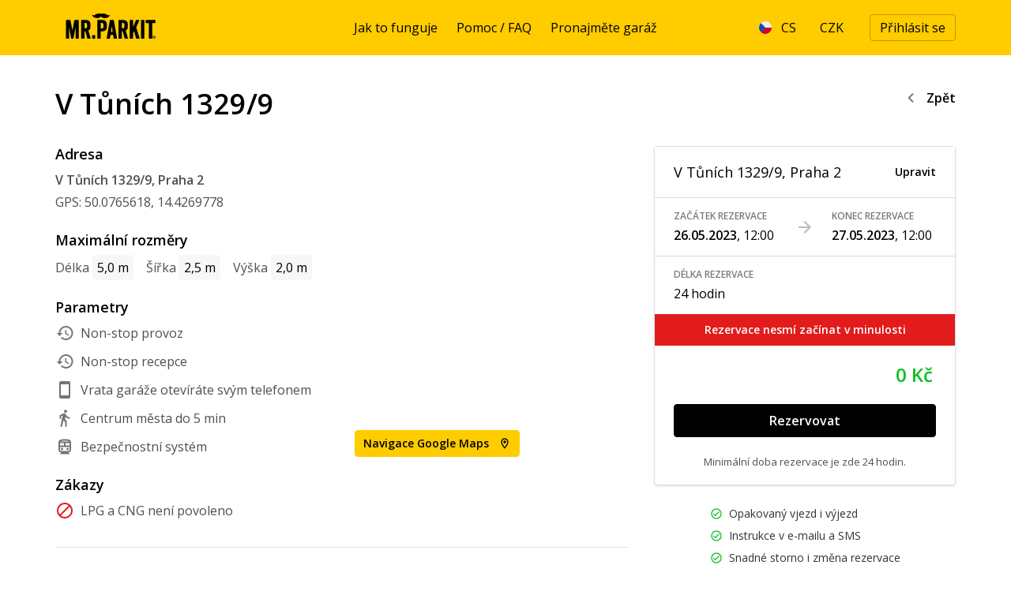

--- FILE ---
content_type: text/html; charset=utf-8
request_url: https://www.mrparkit.com/cs/rezervace/cas-rezervace?reservation_step_reservation_time%5Bbegins_at_date%5D=2023-05-26&reservation_step_reservation_time%5Bbegins_at_time%5D=12%3A00&reservation_step_reservation_time%5Bends_at_date%5D=2023-05-27&reservation_step_reservation_time%5Bends_at_time%5D=12%3A00&reservation_step_reservation_time%5Bgarage_id%5D=93&reservation_step_reservation_time%5Blocation%5D=
body_size: 44980
content:
<!DOCTYPE html><html lang="cs"><head><title>Parkování Praha, V Tůních 1329/9 | MR.PARKIT</title>
<meta name="description" content="Čas rezervace" />
<meta property="og:image" content="https://www.mrparkit.com/assets/meta-og-image-6c2e59d01928ebf247ccf33a5a49c2ff06a65ee9785dce672efa9ddee629ee39.jpg" /><meta name="robots" content="index,nofollow"></meta><meta charset="utf-8" /><meta content="width=device-width, initial-scale=1.0" name="viewport" /><meta content="app-id=6615079570" name="apple-itunes-app" /><link rel="canonical" href="https://mrparkit.com/cs/rezervace/cas-rezervace?reservation_step_reservation_time%5Bgarage_id%5D=93"></link><link href="/favicons/apple-icon-57x57.png" rel="apple-touch-icon" sizes="57x57" /><link href="/favicons/apple-icon-60x60.png" rel="apple-touch-icon" sizes="60x60" /><link href="/favicons/apple-icon-72x72.png" rel="apple-touch-icon" sizes="72x72" /><link href="/favicons/apple-icon-76x76.png" rel="apple-touch-icon" sizes="76x76" /><link href="/favicons/apple-icon-114x114.png" rel="apple-touch-icon" sizes="114x114" /><link href="/favicons/apple-icon-120x120.png" rel="apple-touch-icon" sizes="120x120" /><link href="/favicons/apple-icon-144x144.png" rel="apple-touch-icon" sizes="144x144" /><link href="/favicons/apple-icon-152x152.png" rel="apple-touch-icon" sizes="152x152" /><link href="/favicons/apple-icon-180x180.png" rel="apple-touch-icon" sizes="180x180" /><link href="/favicons/android-icon-192x192.png" rel="icon" sizes="192x192" type="image/png" /><link href="/favicons/favicon-32x32.png" rel="icon" sizes="32x32" type="image/png" /><link href="/favicons/favicon-96x96.png" rel="icon" sizes="96x96" type="image/png" /><link href="/favicons/favicon-16x16.png" rel="icon" sizes="16x16" type="image/png" /><link href="/favicons/manifest.json" rel="manifest" /><meta content="#ffffff" name="msapplication-TileColor" /><meta content="/favicons/ms-icon-144x144.png" name="msapplication-TileImage" /><meta content="#ffffff" name="theme-color" /><link rel="stylesheet" href="/assets/application-f04dae5283c885c4ffd9a610e5c2a1b70e98a3556f18028c97d0e845ff61a753.css" media="all" /><link rel="stylesheet" href="/assets/print-e3b0c44298fc1c149afbf4c8996fb92427ae41e4649b934ca495991b7852b855.css" media="print" /><meta name="csrf-param" content="authenticity_token" />
<meta name="csrf-token" content="WCe2kPfaTKcqRG3Jyw-JwvIPpv-qqA4SneAIv1cr52awl9xe88jJELUEebTznf1LhAa4h-1T3km2AS6s2jcEmg" /><!--CookieBot--><script async="" data-cbid="33182284-7195-459d-b69a-4b35023e5ca3" data-consentmode="disabled" data-culture="cs" id="Cookiebot" src="https://consent.cookiebot.com/uc.js" type="text/javascript"></script><!--CookieBot--><!--Google Tag Manager--><script>(function(w,d,s,l,i){w[l]=w[l]||[];w[l].push({'gtm.start': new Date().getTime(),event:'gtm.js'});var f=d.getElementsByTagName(s)[0],j=d.createElement(s),dl=l!='dataLayer'?'&l='+l:'';j.async=true;j.src='https://www.googletagmanager.com/gtm.js?id='+i+dl;f.parentNode.insertBefore(j,f);})(window,document,'script','dataLayer','GTM-MXQWK4');</script><!--End Google Tag Manager--><script>(function(w,d,x,n,u,t,p,f,s,o){f='LHInsights';w[n]=w[f]=w[f]||function(n,d){
(w[f].q=w[f].q||[]).push([n,d])};w[f].l=1*new Date();w[f].p=p;s=d.createElement(x);
s.async=1;s.src=u+'?t='+t+(p?'&p='+p:'');o=d.getElementsByTagName(x)[0];o.parentNode.insertBefore(s,o)
})(window,document,'script','lhi','//www.lhinsights.com/agent.js',"<span class="translation_missing" title="translation missing: cs.leadhub_tracking_id">Leadhub Tracking</span>");

lhi('pageview');</script></head><body class="reservations reservations-show"><header class="header" id="header"><div class="container"><div class="row"><div class="col logo"><a aria-label="Homepage" href="/cs"><svg xmlns="http://www.w3.org/2000/svg" width="139" height="50" viewBox="0 0 139 50" fill="none" preserveAspectRatio="none">
  <path fill-rule="evenodd" clip-rule="evenodd" d="M0 0H138.889V50H0V0Z" fill="#FFCC00"></path>
  <path d="M125.325 36.9571C125.375 36.8634 125.383 36.7376 125.379 36.5744C125.358 36.5465 125.37 36.567 125.352 36.5197H125.297C125.207 36.4604 124.946 36.4888 124.805 36.4924C124.787 36.5839 124.733 36.8863 124.86 36.9571C124.951 37.0091 125.208 36.9793 125.325 36.9571ZM125.817 38.1054H125.762C125.654 38.1844 125.46 38.1202 125.407 38.0508C125.298 37.8927 125.258 37.5649 125.215 37.3672C125.159 37.3478 125.088 37.3402 124.997 37.3399C124.977 37.332 124.918 37.3374 124.833 37.3399L124.778 37.3946C124.808 37.5603 124.808 37.9398 124.778 38.1054H124.723C124.664 38.1448 124.523 38.1358 124.423 38.1328C124.285 37.8659 124.365 36.5946 124.368 36.1643C124.39 36.1364 124.377 36.1569 124.395 36.1096C124.721 36.1003 125.276 36.0265 125.543 36.1369C125.911 36.2889 125.9 37.0433 125.598 37.2852C125.699 37.5204 125.801 37.8129 125.817 38.1054Z" fill="black"></path>
  <path d="M125.239 38.708C126.209 38.4756 126.96 37.709 126.497 36.5207C126.431 36.3512 126.415 36.205 126.305 36.0833C126.123 35.8799 125.805 35.6748 125.513 35.5912C125.338 35.5411 125.05 35.5854 124.938 35.5365H124.911C124.792 35.6158 124.615 35.5805 124.474 35.6459C124.148 35.7962 123.826 36.1093 123.681 36.4387C123.373 37.1332 123.66 38.0472 124.118 38.3799C124.225 38.4575 124.324 38.4767 124.446 38.5439C124.608 38.6331 124.947 38.778 125.239 38.708ZM126.989 36.6848C127.314 37.9736 126.441 38.7957 125.54 39.0634C125.166 39.1744 124.646 39.0615 124.392 38.954C123.728 38.6732 122.981 37.9886 123.161 36.9855C123.18 36.8822 123.143 36.7173 123.189 36.5754C123.358 36.0524 123.714 35.5778 124.173 35.3451C124.358 35.2511 124.619 35.268 124.802 35.1537C125.866 35.1299 126.42 35.4772 126.825 36.138C126.925 36.3015 126.936 36.4751 126.989 36.6848ZM126.743 17.3004C126.757 17.3679 126.787 17.5183 126.77 17.6285C126.758 17.7058 126.718 17.8655 126.743 17.9839C126.795 18.2294 126.853 18.6833 126.716 18.8861C126.61 19.1907 126.17 19.3755 125.677 19.2689C125.555 19.2426 125.303 19.1691 125.212 19.1595C125.127 19.1505 125.146 19.2246 125.102 19.2415C124.988 19.2856 124.74 19.2303 124.665 19.2142C124.42 19.1614 124.134 19.2279 123.954 19.2689C123.422 19.39 122.782 18.9362 122.779 19.6517C122.605 19.93 122.83 20.3767 122.751 20.7453C122.676 21.0977 122.751 21.5171 122.751 21.9209V22.249C122.707 22.389 122.751 22.778 122.751 23.0692C122.751 23.7128 122.751 24.4102 122.779 25.0104C122.7 25.0484 122.674 25.0577 122.642 25.1471C122.836 25.3111 122.724 25.8369 122.724 26.1313C122.733 26.4684 122.742 26.8058 122.751 27.1429C122.731 27.194 122.651 27.1716 122.669 27.2796C122.723 27.6009 122.808 28.1015 122.724 28.4826C122.693 28.6234 122.741 28.8402 122.779 29.002C122.77 29.2845 122.76 29.5672 122.751 29.8496V30.2597H122.697V30.287C122.685 30.3759 122.732 30.567 122.697 30.6698C122.715 30.6788 122.733 30.6881 122.751 30.6971C122.742 30.8155 122.733 30.9342 122.724 31.0526C122.753 31.1887 122.822 31.4107 122.779 31.5994C122.668 32.0806 122.669 32.9607 122.751 33.4859C122.742 34.0234 122.733 34.5614 122.724 35.0989C122.806 35.4699 122.724 35.9287 122.724 36.3566C122.724 37.2241 122.779 38.2253 122.642 38.7625C122.496 38.8355 122.35 38.9083 122.204 38.9813C121.964 39.0548 121.641 38.9947 121.466 38.9539C121.291 38.9129 120.998 38.958 120.865 38.9813C120.74 39.0029 120.732 38.9364 120.646 38.9266C120.528 38.9132 120.485 38.9649 120.427 38.9813C120.171 39.0545 119.458 38.9791 119.279 38.9266H118.787C118.577 38.8429 118.432 38.6865 118.431 38.3798C118.547 38.19 118.343 37.7302 118.349 37.4775C118.354 37.2815 118.398 36.9515 118.431 36.7394C118.422 36.6664 118.413 36.5936 118.404 36.5206V35.5911C118.398 35.3707 118.266 35.0276 118.349 34.7435C118.512 34.1891 118.404 33.4637 118.404 32.8024V32.2282C118.465 31.9471 118.461 31.5699 118.404 31.326C118.346 31.0744 118.423 30.7059 118.459 30.5331C118.478 30.4393 118.421 30.2542 118.404 30.1777V29.5215C118.422 29.2664 118.44 29.0111 118.459 28.756C118.375 28.5102 118.354 27.9437 118.404 27.6077C118.446 27.3239 118.403 26.9715 118.404 26.6781C118.406 26.2363 118.432 25.6745 118.431 25.1197H118.486C118.515 25.1402 118.512 25.1361 118.568 25.1471V25.1197C118.393 25.0104 118.394 24.8411 118.404 24.5456C118.521 24.4034 118.428 24.2175 118.377 24.0534V23.6433C118.373 23.6094 118.326 23.5714 118.349 23.5066C118.377 23.4883 118.404 23.4703 118.431 23.452V22.8778C118.422 22.5134 118.413 22.1486 118.404 21.7842C118.411 21.7634 118.481 21.6956 118.486 21.6748C118.534 21.4616 118.34 21.0993 118.459 20.8546L118.623 20.6906C118.422 20.6326 118.389 20.637 118.404 20.3625C118.616 20.0642 118.341 19.612 118.267 19.3236C118.064 19.2508 117.73 19.3471 117.475 19.2689C117.376 19.2385 117.318 19.1735 117.174 19.1595C117.01 19.3985 116.514 19.1836 116.19 19.2689L116.135 19.3236C115.93 19.3602 115.741 19.1934 115.615 19.1595C115.437 19.1117 115.324 19.3022 115.096 19.2415C115.037 19.226 114.959 19.1322 114.959 19.1322C114.892 19.1038 114.786 19.2295 114.658 19.1869C114.595 19.1658 114.511 19.0852 114.44 19.0502C114.436 18.8134 114.402 18.5701 114.358 18.3667V17.6831C114.358 16.9378 114.413 16.3558 114.412 15.6053C114.543 15.4973 114.524 15.435 114.795 15.4412V15.4139C114.824 15.3764 114.852 15.3127 114.877 15.2772C115.107 15.2753 115.363 15.2892 115.561 15.3319C115.87 15.3229 116.18 15.3136 116.49 15.3045C116.663 15.3045 117.156 15.2947 117.256 15.3592C117.303 15.3893 117.336 15.485 117.392 15.5233C117.397 15.3879 117.397 15.3729 117.529 15.3592C117.665 15.2756 118.047 15.3322 118.24 15.3319C118.358 15.3229 118.477 15.3136 118.595 15.3045C118.668 15.3237 118.804 15.3923 118.951 15.3592C119.058 15.3352 119.281 15.2687 119.416 15.3045C119.465 15.3177 119.571 15.3844 119.634 15.3866C119.927 15.3961 120.587 15.3775 120.728 15.3319H122.314C122.659 15.254 122.963 15.4415 123.325 15.3592C123.655 15.2846 123.986 15.4114 124.337 15.3319C124.602 15.272 125.032 15.298 125.267 15.3592C125.434 15.403 125.628 15.3324 125.731 15.3045C125.95 15.3136 126.169 15.3229 126.387 15.3319C126.497 15.4639 126.691 15.4678 126.716 15.6873C126.826 15.8508 126.771 16.28 126.77 16.5349C126.761 16.7899 126.752 17.0453 126.743 17.3004ZM112.827 25.2018C112.912 25.4731 112.765 25.7976 112.745 25.9947C112.736 26.0721 112.811 26.1106 112.827 26.1588C112.888 26.354 112.775 26.5587 112.745 26.6782V28.346C112.726 28.4042 112.647 28.4083 112.663 28.51C112.671 28.5691 112.756 28.6779 112.772 28.7288C112.763 28.8745 112.754 29.0205 112.745 29.1662C112.688 29.1993 112.613 29.2419 112.581 29.3029C112.866 29.3453 112.772 29.6837 112.772 29.9864C112.763 30.6243 112.754 31.2624 112.745 31.9002C112.796 32.1406 112.695 32.5345 112.772 32.8025C112.856 33.0972 112.814 33.6169 112.745 33.9508C112.754 34.1058 112.763 34.2605 112.772 34.4155C112.771 34.6889 112.728 34.9383 112.69 35.1537C112.675 35.2371 112.781 35.3334 112.799 35.3998C112.868 35.6497 112.775 35.8498 112.745 36.0013C112.715 36.15 112.826 36.2894 112.827 36.4934C112.829 37.1679 112.856 38.6175 112.553 38.9267C112.432 39.05 111.904 38.9844 111.678 38.9814C111.539 39.0582 111.288 38.8988 111.132 38.8994C111.078 38.8996 110.934 38.9756 110.885 38.9814C110.752 38.997 110.396 38.8261 110.202 38.872C110.132 38.8887 109.998 38.9625 109.929 38.9814C109.584 39.0751 109.124 38.9289 108.753 38.9267C108.659 38.7864 108.509 38.6694 108.452 38.4892V37.8604C108.452 37.2961 108.527 36.6853 108.425 36.22C108.377 36.0021 108.529 35.817 108.48 35.6459C108.416 35.4258 108.359 34.8855 108.425 34.5796C108.443 34.4948 108.488 34.2684 108.452 34.1421C108.378 33.8797 108.526 33.8887 108.48 33.65C108.433 33.4149 108.425 33.1073 108.425 32.8025V32.2557C108.436 32.2133 108.496 32.1684 108.48 32.0916C108.475 32.0711 108.404 32.0028 108.398 31.9823C108.293 31.6375 108.572 31.1825 108.48 30.7519C108.377 30.2727 108.408 29.6548 108.452 29.1662C108.434 28.9292 108.416 28.6924 108.398 28.4553C108.42 28.3906 108.487 28.2473 108.507 28.1546C108.583 27.7877 108.325 27.0533 108.452 26.6782C108.478 26.6019 108.558 26.5527 108.589 26.4595C108.389 26.3348 108.443 25.9059 108.452 25.5846C108.294 25.335 108.525 25.1133 108.48 24.8738C108.439 24.6605 108.542 24.3975 108.48 24.1629C108.45 24.0519 108.354 23.9188 108.398 23.7255C108.443 23.5245 108.536 23.1664 108.48 22.9053C108.439 22.7161 108.349 22.0785 108.425 21.839C108.442 21.7838 108.546 21.7244 108.534 21.6476C108.529 21.6129 108.439 21.4568 108.425 21.4015C108.347 21.0852 108.529 20.5403 108.48 20.3353C108.386 19.9448 108.559 19.2378 108.452 18.7495C108.425 18.6235 108.345 18.3733 108.398 18.2027C108.416 18.1423 108.492 18.1144 108.48 18.0113C108.445 17.7142 108.411 17.2726 108.398 16.9997C108.73 16.7578 108.109 15.4135 108.89 15.3593C108.917 15.3405 108.999 15.3241 109.026 15.3046C109.77 15.2964 110.397 15.396 110.913 15.332C111.238 15.2915 112.221 15.2899 112.389 15.414C112.459 15.4657 112.426 15.613 112.471 15.6874V15.6327C112.519 15.5608 112.5 15.487 112.581 15.4413C112.621 15.4922 112.745 15.5283 112.772 15.5781V16.4803C112.774 16.7436 112.931 17.5222 112.827 17.82C112.767 17.9911 112.694 18.5658 112.772 18.8316C112.841 19.0667 112.813 19.6274 112.745 19.9252C112.643 20.3664 112.823 20.9086 112.827 21.2375C112.827 21.3143 112.707 21.4076 112.717 21.5109C112.722 21.5653 112.785 21.7217 112.799 21.7843C112.864 22.058 112.771 22.1936 112.827 22.3858C112.905 22.6565 112.699 22.8897 112.745 23.1513C112.789 23.4072 112.747 23.7673 112.745 24.0262C112.743 24.2406 112.792 24.5047 112.745 24.7097C112.697 24.9186 112.792 25.0908 112.827 25.2018ZM106.593 37.7784C106.701 38.0597 106.697 38.4313 106.675 38.7626C106.561 38.8362 106.377 38.9759 106.238 39.0087C106.055 39.0516 105.732 38.9327 105.499 38.9814C104.803 39.1274 103.763 38.8873 103.148 39.0087C102.832 39.071 102.302 38.781 102.273 38.5439C102.166 38.3638 102.181 38.0794 102.109 37.8878C101.929 37.4033 101.691 36.7766 101.617 36.22C101.606 36.1369 101.702 36.1235 101.672 36.0286C101.641 35.9332 101.472 35.7528 101.426 35.6185C101.407 35.4818 101.389 35.3451 101.371 35.2084C101.355 35.163 101.277 35.09 101.262 35.0444C101.253 34.9077 101.243 34.771 101.234 34.6343C101.197 34.5457 101.084 34.4292 101.043 34.3335C100.944 34.1009 100.859 33.8187 100.797 33.5953V33.2399C100.713 32.9367 100.625 32.6155 100.524 32.283C100.451 32.0443 100.405 31.7359 100.305 31.4901C100.124 31.0478 99.8217 30.5813 99.9767 30.0411C99.7055 29.9049 99.8364 29.6608 99.5939 29.6036L99.4299 29.7677C99.2792 29.9897 99.2538 30.2828 99.1018 30.5059C99.0381 30.5515 98.9741 30.5969 98.9104 30.6426V30.8613C98.8883 30.9275 98.8011 31.0152 98.7737 31.08C98.6089 31.4696 98.6127 31.9257 98.6097 32.4744C98.608 32.7497 98.5329 32.6707 98.5003 32.7751C98.4834 32.8295 98.5993 33.0029 98.6097 33.0759C98.6283 33.2074 98.4626 33.381 98.5003 33.4039C98.5925 33.5117 98.5886 33.6815 98.5823 33.8961C98.6794 34.0514 98.6152 34.976 98.6097 35.2357C98.6004 35.6795 98.4525 36.2301 98.555 36.7121C98.6373 37.1001 98.5736 37.5394 98.5823 37.9698C98.5914 38.1795 98.6007 38.3889 98.6097 38.5986C98.5936 38.6574 98.5468 38.717 98.5277 38.79C98.3595 38.846 98.2526 38.9641 98.0629 39.0087H97.4067C96.8052 38.9997 96.2037 38.9904 95.6022 38.9814C95.0587 38.9814 94.49 39.0147 94.3446 38.6259C94.1868 38.4488 94.2626 37.8752 94.2626 37.5597C94.2716 36.6211 94.2809 35.6822 94.2899 34.7436C94.2899 34.0024 94.1346 32.9435 94.3172 32.3103C94.3596 32.1638 94.2833 31.9995 94.2626 31.9276C94.1975 31.7023 94.25 31.2383 94.2899 31.0527C94.2809 30.2964 94.2716 29.5397 94.2626 28.7834C94.2689 28.7629 94.3402 28.6943 94.3446 28.6741C94.3615 28.594 94.2801 28.4247 94.2626 28.346C94.2202 28.1532 94.3372 28.0174 94.3172 27.8812C94.2839 27.6551 94.2325 27.2444 94.2899 26.979V26.3775C94.2899 25.656 94.1483 24.736 94.2899 24.0809C94.3602 23.7564 94.2453 23.4039 94.3719 23.1787C94.3082 23.1707 94.3041 23.1664 94.2626 23.1513C94.2489 22.9616 94.1846 22.6652 94.2352 22.4405C94.2478 22.3844 94.2998 22.2701 94.2899 22.1944C94.189 21.4103 94.2484 20.3842 94.2899 19.5971C94.2973 19.4576 94.2582 19.3639 94.2352 19.2963V18.5581C94.2363 18.3947 94.3323 18.2692 94.3172 18.1754C94.2678 17.8694 94.2391 17.4208 94.3172 17.1091C94.408 16.7469 94.069 16.0128 94.2899 15.6327C94.3585 15.5146 94.6431 15.3473 94.782 15.3046H95.0828C95.2537 15.2688 95.4256 15.3041 95.6296 15.3046C96.3216 15.3066 97.3143 15.4102 97.8715 15.2773C98.1933 15.2008 98.555 15.5031 98.5823 15.7421C98.7149 15.9521 98.6351 16.6022 98.6097 16.9177C98.6007 16.9724 98.5914 17.0271 98.5823 17.0818C98.6567 17.4044 98.5823 17.9988 98.5823 18.5308C98.5733 19.0136 98.564 19.497 98.555 19.9798C98.5766 20.0739 98.5441 20.2945 98.5823 20.4173C98.5881 20.4362 98.6616 20.5083 98.6644 20.5267V20.554C98.66 20.5865 98.5914 20.6852 98.5823 20.718V21.2648C98.5818 21.7974 98.5823 22.1315 98.5823 22.6865C98.5823 22.9564 98.5782 23.2984 98.7464 23.3974C98.8 23.3121 98.9159 23.2798 98.9651 23.206C99.0589 23.0657 99.0868 22.8232 99.1565 22.6592C99.349 22.2067 99.5745 21.722 99.758 21.2648C99.767 21.1828 99.7763 21.1008 99.7853 21.0188C99.8247 20.916 99.9576 20.826 100.004 20.718C100.054 20.6013 100.011 20.5012 100.059 20.3626C100.095 20.2576 100.206 20.1371 100.25 20.0345C100.339 19.8273 100.353 19.6406 100.441 19.433C100.626 19.0013 100.89 18.5532 101.07 18.1207L101.152 17.7379C101.339 17.2909 101.592 16.8196 101.781 16.3709C101.919 16.0445 101.92 15.6295 102.191 15.4413C102.353 15.3088 102.563 15.3593 102.82 15.3046C103.225 15.2183 103.664 15.344 104.105 15.3046C104.548 15.265 105.078 15.2109 105.499 15.3046C105.885 15.3905 106.334 15.2943 106.347 15.7421C106.307 15.8102 106.322 15.9332 106.292 16.0155C106.197 16.2782 106.109 16.562 105.992 16.8357C105.739 17.4241 105.365 18.0143 105.117 18.6128C105.098 18.7312 105.08 18.8499 105.062 18.9683C105.033 19.0284 104.93 19.0861 104.898 19.1596C104.706 19.5982 104.629 20.0362 104.433 20.472C104.313 20.7396 104.104 21.0316 103.968 21.2922C103.693 21.8231 103.579 22.4104 103.34 22.9599C103.249 23.1669 103.072 23.3627 102.984 23.5614C102.903 23.7438 102.906 23.9415 102.82 24.1082C102.734 24.2756 102.577 24.4773 102.519 24.655C102.393 25.043 102.634 25.1759 102.711 25.3932L102.793 25.9947C102.918 26.3381 103.086 26.6749 103.039 27.061C103.116 27.0689 103.158 27.0793 103.203 27.1157C103.311 27.2663 103.425 27.7716 103.476 27.9632C103.467 28.0543 103.458 28.1456 103.449 28.2366C103.465 28.2924 103.561 28.3525 103.586 28.4007C103.684 28.5934 103.751 28.9155 103.832 29.1115C104.048 29.6364 104.111 30.1961 104.296 30.7519C104.454 31.2238 104.66 31.7244 104.816 32.201C104.852 32.4197 104.889 32.6384 104.925 32.8571C104.977 33.0215 105.105 33.1967 105.171 33.3493C105.241 33.5106 105.221 33.6872 105.281 33.8687C105.316 33.9759 105.413 34.1017 105.445 34.1968V34.4702C105.469 34.5424 105.558 34.6354 105.581 34.7163V35.017C105.612 35.1037 105.729 35.186 105.773 35.2631C105.791 35.3815 105.809 35.5001 105.828 35.6185C105.849 35.668 105.945 35.7271 105.964 35.7826C105.973 35.9283 105.983 36.0743 105.992 36.22C106.068 36.4508 106.24 36.7009 106.32 36.9308C106.338 37.0766 106.356 37.2226 106.374 37.3683C106.419 37.4952 106.545 37.6524 106.593 37.7784ZM87.4822 24.0809C87.7671 22.9189 87.6191 20.3705 87.0994 19.5971C86.7806 19.1227 85.6848 19.0432 84.9122 19.0503C84.767 19.1547 84.4652 19.1189 84.3927 19.2963C84.3192 19.4155 84.4006 19.6534 84.3654 19.8158C84.2754 20.2319 84.3107 20.7454 84.3107 21.2102C84.3107 21.4806 84.3153 21.7493 84.3654 21.9757C84.4053 22.157 84.3372 22.3522 84.3107 22.4678C84.2776 22.6124 84.3449 22.7538 84.3654 22.8506C84.4069 23.0472 84.2658 23.2213 84.256 23.37C84.2524 23.4228 84.2544 23.72 84.2833 23.8075L84.3654 23.8895V24.4637C84.3654 24.9831 84.2959 25.3457 84.4747 25.7213C84.9565 25.7607 85.3835 25.8036 85.7871 25.7213H86.4159C86.5715 25.6713 86.6874 25.5184 86.826 25.4479C86.9113 25.4047 87.0428 25.408 87.0994 25.3385C87.2656 25.134 87.413 24.7986 87.4822 24.5183V24.0809ZM91.9113 37.7784C92.0212 38.0627 92.0513 38.4414 91.9933 38.708C91.8738 38.7878 91.7883 38.9335 91.6379 38.9814H90.9544C90.6837 39.0434 90.6556 38.9579 90.3802 38.9814C90.0623 39.0087 89.7591 39.0098 89.4507 38.9814C88.8423 38.9253 88.2955 39.1104 87.8923 38.79C87.6965 38.6344 87.691 38.2448 87.6189 37.9424C87.5333 37.5837 87.4261 37.2677 87.3181 36.8762C87.2227 36.5309 86.8216 35.513 86.9627 35.2904C86.6753 35.1688 86.7423 34.5897 86.6346 34.2788C86.3762 33.533 86.1709 32.6105 85.9238 31.8455C85.8896 31.74 85.862 31.6222 85.8417 31.5448C85.8508 31.4538 85.8601 31.3624 85.8691 31.2714C85.8253 31.1366 85.6482 30.9666 85.5957 30.834V30.4239C85.4858 29.9673 85.3376 29.3956 84.8028 29.3576C84.7224 29.4117 84.577 29.4082 84.5021 29.4669C84.0783 29.923 84.4933 30.878 84.338 31.5995C84.2333 32.0864 84.3342 32.7735 84.338 33.2672C84.347 34.4303 84.338 35.5056 84.338 36.6574C84.347 37.277 84.3563 37.8971 84.3654 38.5166C84.282 38.7287 84.0761 38.8329 83.9279 38.9814C83.3994 38.9904 82.8707 38.9997 82.3422 39.0087C82.1144 38.9997 81.8864 38.9904 81.6587 38.9814C81.438 39.0142 80.6957 39.0462 80.4557 38.9814C80.3709 38.9584 80.2783 38.8972 80.1823 38.872C80.1413 38.7446 80.0275 38.6574 79.9909 38.5439V32.9665C79.9458 32.7565 79.9368 32.5047 79.9362 32.2557H79.9909C80.0286 32.286 80.0694 32.2964 80.1276 32.3103V32.2283C79.9997 32.09 79.9608 31.868 79.9636 31.5995C80.0327 31.5888 80.0068 31.6153 80.0182 31.5175C79.9573 31.4721 79.9622 31.4163 79.9909 31.2987C80.0656 30.992 79.8829 30.6948 79.9636 30.3418C80.0016 30.1761 79.986 29.9241 79.9362 29.795V28.9475C79.939 28.6888 79.9636 28.3941 79.9636 28.0999V27.5805C80.0038 27.403 80.0098 27.047 79.9636 26.8696C79.8917 26.5937 80.1003 26.0494 80.1003 26.0494C80.0639 25.9447 80.0163 25.9534 79.9909 25.8307C80.1202 25.6243 80.0579 24.5301 79.9909 24.2996V23.5614C79.8906 23.0928 80.0398 22.4935 80.0182 22.0577L79.9362 21.4836C79.9513 21.4308 80.03 21.3244 80.0456 21.2648C80.094 21.08 79.9947 20.9433 79.9909 20.7727V19.269C79.9909 18.8936 80.0341 18.4206 79.9636 18.0934V17.4645C79.9638 16.9382 79.9305 15.6483 80.237 15.4687C80.5448 15.1816 81.1534 15.4818 81.4399 15.3046C81.8774 15.3137 82.3148 15.323 82.7523 15.332C82.8376 15.3503 83.0626 15.3943 83.1897 15.3593C83.5214 15.268 84.6675 15.2923 85.0489 15.3867C85.22 15.429 85.3072 15.3238 85.459 15.332C85.6864 15.344 86.0668 15.4173 86.3339 15.3593C86.4359 15.3372 86.6062 15.274 86.744 15.3046C86.8771 15.3342 87.016 15.4044 87.1267 15.4413C87.1669 15.3793 87.1842 15.3591 87.2634 15.332C87.3717 15.4132 87.5248 15.3935 87.6735 15.4413C88.0328 15.5567 88.4473 15.624 88.8218 15.7694C88.9301 15.8115 89.0045 15.9329 89.0952 15.9882C89.2311 16.071 89.4296 16.0453 89.56 16.1249C89.9264 16.3482 90.4076 16.7958 90.6536 17.1365C90.988 17.5993 91.297 18.1819 91.5012 18.7495C91.5195 18.8772 91.5376 19.0046 91.5559 19.1323C91.6729 19.5779 91.7246 20.0709 91.8293 20.554V21.1828C91.8293 21.4024 91.8457 21.6424 91.884 21.7843C91.8749 21.9757 91.8656 22.1671 91.8566 22.3585C91.867 22.8697 91.8566 23.4111 91.8566 23.9442C91.8566 24.2151 91.8861 24.6406 91.8019 24.8464C91.7885 24.8792 91.7057 24.9424 91.6926 24.9831V25.5026C91.6365 25.6844 91.5034 25.8895 91.4465 26.0767C91.4101 26.2681 91.3735 26.4595 91.3372 26.6509C90.9306 27.3967 90.2561 28.1095 89.5327 28.5374C89.4663 28.5765 89.3219 28.5532 89.2593 28.592C89.3561 28.7605 89.1986 28.9786 89.2593 29.1935C89.3268 29.433 89.4534 29.7228 89.5327 29.9591C89.5783 30.1504 89.6237 30.3418 89.6694 30.5332C90.0311 31.6153 90.3502 32.7478 90.7083 33.8414C90.9361 34.5369 91.0134 35.2631 91.2825 35.9193C91.4342 36.2892 91.5526 36.857 91.6926 37.2316C91.7016 37.3319 91.7109 37.432 91.7199 37.5323C91.7522 37.622 91.8777 37.6917 91.9113 37.7784ZM72.609 30.1231C72.6276 29.164 72.4023 28.206 72.1989 27.4164C72.1377 27.1786 72.2082 26.9481 72.1442 26.6782C72.1235 26.5905 72.0526 26.4669 72.0349 26.4048C71.9988 26.2796 72.1032 26.2257 72.0896 26.1314C72.0712 26.0043 71.9354 25.8402 71.8982 25.7213V24.7917C71.8741 24.7155 71.7792 24.6009 71.7615 24.5183C71.7451 24.4423 71.7779 24.3425 71.7615 24.2723C71.6926 23.9781 71.7658 23.755 71.5154 23.6434C71.4974 23.9253 71.359 24.1659 71.2967 24.409V24.8738C71.2784 24.9282 71.1742 24.9965 71.16 25.0378C71.1474 25.075 71.2286 25.469 71.1873 25.6393C70.9697 26.5361 70.9402 27.6887 70.6952 28.5647C70.6389 28.7662 70.7195 29.0188 70.6679 29.2482C70.6255 29.4369 70.5738 29.6712 70.5312 29.8497C70.4975 29.99 70.5355 30.1917 70.5858 30.2598C70.833 30.5225 72.0663 30.4129 72.4723 30.3145C72.518 30.2508 72.5634 30.1868 72.609 30.1231ZM77.8037 36.8762C77.9639 37.4826 78.1028 37.9433 78.1044 38.79C77.9598 38.878 77.9152 38.9535 77.667 38.954C77.4939 39.0639 76.3317 39.0183 76.1359 38.9814H74.6869C74.5589 38.9879 74.4433 39.0306 74.3041 38.9814C73.6228 38.74 73.8002 37.9848 73.648 37.341C73.657 37.1952 73.6663 37.0492 73.6753 36.9035C73.6499 36.8231 73.5274 36.7119 73.5112 36.6301C73.5569 36.4844 73.6023 36.3384 73.648 36.1927H73.5112C73.4929 36.0196 73.4749 35.8463 73.4566 35.6732C73.4659 35.6314 73.5361 35.6029 73.5112 35.5092C73.4913 35.4334 73.3992 35.3282 73.3745 35.2357C73.2783 34.8735 73.3048 34.5435 73.1832 34.2515C73.0965 34.2069 73.0774 34.1643 72.9644 34.1421C72.8122 34.2335 72.5418 34.1665 72.3356 34.1968C72.2637 34.2075 72.1524 34.1643 72.0622 34.1421H71.3787C70.7283 34.1421 69.831 34.0596 69.7656 34.6343C69.706 34.7466 69.8137 35.0178 69.7656 35.2084C69.7438 35.2953 69.6781 35.4222 69.6563 35.5092V35.8372C69.6098 36.0311 69.5384 36.2722 69.4922 36.4661L69.4102 37.6144C69.3252 37.9463 69.1953 38.3055 69.1641 38.6806C69.0646 38.7454 68.9684 38.884 68.8634 38.9267C68.6455 39.0153 68.307 38.9814 68.0158 38.9814H66.3481C65.763 38.9814 65.5618 39.071 65.2545 38.7626C65.1694 38.6773 65.1096 38.6793 65.0904 38.5166C65.2064 38.3722 65.0483 38.2101 65.1178 37.9971C65.1388 37.9321 65.2334 37.8435 65.2545 37.7784V37.3136C65.4308 36.5363 65.5653 35.7506 65.7466 35.017C65.7698 34.9232 65.7152 34.7937 65.7193 34.7436C65.7461 34.412 65.8885 33.9989 65.9653 33.6774V33.3766C66.0383 32.8845 66.111 32.3924 66.184 31.9002C66.2256 31.7753 66.3391 31.6211 66.3754 31.4901C66.3664 31.2897 66.3571 31.089 66.3481 30.8886C66.3711 30.8011 66.4596 30.7547 66.4848 30.6973V30.2871C66.557 29.9998 66.6327 29.6567 66.7035 29.3576C66.7218 29.1389 66.7399 28.9201 66.7582 28.7014C66.7842 28.6101 66.8736 28.4898 66.8949 28.4007C66.8859 28.3186 66.8766 28.2366 66.8676 28.1546C66.9348 27.8249 67.013 27.4268 67.0863 27.143C67.1114 27.0457 67.0529 27.003 67.0863 26.8696C67.142 26.6462 67.2197 26.3542 67.2777 26.1588V25.9674L67.4144 25.8307C67.4584 25.6932 67.2938 25.5972 67.3323 25.4206C67.5327 24.5044 67.6082 23.3741 67.9065 22.5225C67.9841 22.3005 67.851 21.9557 67.9885 21.839C68.0511 21.7993 68.1102 21.8248 68.1525 21.757H68.1252C68.0929 21.7788 68.0793 21.778 68.0158 21.7843C68.0227 21.4409 68.1673 21.1399 68.2619 20.8821C68.17 20.846 68.1826 20.84 68.1799 20.718C68.292 20.5422 68.3967 19.7633 68.4533 19.5151V19.0776C68.5514 18.6877 68.6283 18.1776 68.7267 17.7653C68.7631 17.4829 68.7997 17.2002 68.8361 16.9177C68.8823 16.7469 69.0376 16.5008 69.0548 16.3436C69.066 16.2419 68.9405 16.2227 68.9728 16.0702C68.9982 15.9507 69.0616 15.8326 69.0821 15.6874C69.1871 15.6521 69.1795 15.615 69.3282 15.6054C69.3561 15.6273 69.3356 15.615 69.3829 15.6327V15.496C69.3624 15.4668 69.3665 15.4701 69.3555 15.414C69.4539 15.3615 69.5961 15.356 69.7656 15.3593C69.8632 15.3044 70.2064 15.3697 70.3945 15.3593C70.6241 15.3468 71.6537 15.2653 71.7888 15.332C71.8358 15.3552 71.8353 15.4118 71.8982 15.4413C71.9556 15.3421 71.993 15.2642 72.1442 15.25C72.3594 15.4178 73.0268 15.3342 73.2925 15.2773C73.4732 15.2385 73.6001 15.3216 73.7573 15.332C73.9011 15.5193 74.133 15.6286 74.2221 15.8788C74.2311 15.9698 74.2404 16.0612 74.2494 16.1522C74.3028 16.354 74.3662 16.6052 74.4135 16.8084C74.4225 17.0181 74.4318 17.2275 74.4408 17.4372C74.5278 17.8246 74.6035 18.2897 74.5502 18.6675C74.6888 18.705 74.7202 18.7542 74.7142 18.9409C74.7943 19.0713 74.7528 19.2627 74.7962 19.433C74.8701 19.7218 74.9286 20.093 74.9876 20.3899C74.9693 20.4993 74.9513 20.6087 74.9329 20.718C74.9472 20.7697 75.0538 20.8763 75.097 20.9094C75.0606 21.0005 75.024 21.0918 74.9876 21.1828C75.1448 21.2096 75.2091 21.2318 75.2064 21.4289C75.1569 21.5238 75.2326 21.8259 75.261 21.9483C75.2701 22.0941 75.2794 22.2401 75.2884 22.3858C75.3502 22.636 75.4702 22.9878 75.4251 23.288C75.4029 23.4348 75.5325 23.4597 75.5071 23.5614L75.4251 23.6434C75.5115 23.6544 75.529 23.6702 75.5891 23.6981C75.5894 23.8162 75.6627 24.5583 75.6711 24.573C75.6826 24.5927 75.7696 24.6288 75.7805 24.655C75.7895 24.8738 75.7988 25.0925 75.8078 25.3112C75.9268 25.7599 76.0304 26.0959 76.0266 26.6509H76.1086C76.187 27.2986 76.3216 28.0854 76.4913 28.7288C76.5097 28.8928 76.5277 29.0568 76.546 29.2209C76.537 29.2665 76.5277 29.3119 76.5187 29.3576C76.5283 29.3868 76.6155 29.4568 76.628 29.4943V29.8497C76.6486 29.9356 76.7237 30.0802 76.7101 30.1778C76.7021 30.2341 76.6502 30.4072 76.6827 30.5059C76.7049 30.5731 76.7962 30.6817 76.8194 30.7519C76.8285 30.8703 76.8377 30.989 76.8468 31.1074C76.8656 31.1716 76.9488 31.3157 76.9561 31.3808C76.9378 31.4354 76.9198 31.4901 76.9015 31.5448C76.9179 31.719 76.9963 32.1548 77.0655 32.3377C77.0824 32.3825 77.1612 32.4563 77.1749 32.5017C77.1658 32.6294 77.1565 32.7568 77.1475 32.8845C77.2006 33.0925 77.2842 33.3558 77.3389 33.568V33.9508C77.3706 34.0883 77.4196 34.2873 77.4483 34.3882V34.7163C77.4715 34.7972 77.5612 34.8902 77.585 34.9623V35.3998C77.6 35.4468 77.6793 35.5441 77.6943 35.5912V36.1106C77.7485 36.343 77.7353 36.6173 77.8037 36.8762ZM68.672 8.82488C68.8626 8.9747 68.9648 9.03103 69.0001 9.34435C68.8492 9.32794 68.8716 9.27271 68.7814 9.20764V9.28966C69.0064 9.50292 68.8276 10.0257 68.672 10.2466C68.587 10.3674 68.3893 10.4538 68.3166 10.5747C68.0361 11.0408 67.5773 11.4132 67.0863 11.6683C66.9058 11.7621 66.7776 11.9119 66.5395 11.9417C66.5217 11.9072 66.5097 11.8851 66.4848 11.8597C66.1496 12.273 65.05 12.6547 64.2702 12.7072C64.2601 12.7641 64.2637 12.7597 64.2429 12.7892C64.2136 12.8097 64.2169 12.8056 64.1609 12.8166C64.1286 12.76 64.1423 12.7652 64.0788 12.7345C63.8347 13.0205 62.9308 12.9399 62.4931 12.9259C62.425 12.9237 62.3291 12.8712 62.3291 12.8712C62.1549 12.8625 61.9102 12.9314 61.7002 12.8712C61.6084 12.845 61.5296 12.725 61.4542 12.7072C61.356 12.684 61.2488 12.8294 61.0987 12.7619C61.0897 12.7345 61.0804 12.7072 61.0714 12.6799C60.962 12.6708 60.8527 12.6615 60.7433 12.6525C60.6528 12.6271 60.5161 12.5869 60.4152 12.5432C60.3349 12.5084 60.2066 12.4611 60.1145 12.4065C60.0699 12.3799 60.0584 12.2911 60.0051 12.2698H59.7591C59.6013 12.2058 59.6068 11.9873 59.4036 11.9417C59.3602 12.0163 59.379 12.0103 59.2669 12.0237C59.218 11.943 59.1707 11.8665 59.0756 11.8323H58.9389C58.8333 11.7785 58.7182 11.4958 58.6381 11.4496C58.5545 11.4012 58.4642 11.4392 58.392 11.3949C58.1454 11.244 58.1072 11.1146 57.7085 11.0668C57.7304 11.2459 57.4617 11.2885 57.3531 11.4222C57.3107 11.3913 57.3302 11.3927 57.2711 11.3675C57.2798 11.4452 57.3001 11.4241 57.2711 11.4769C57.18 11.5606 57.0499 11.5685 56.943 11.6409C56.7787 11.7519 56.6524 11.981 56.4782 12.0784C56.3232 12.124 56.1685 12.1694 56.0134 12.2151C55.9095 12.2818 55.8207 12.4174 55.6854 12.4611H55.4119C55.3247 12.4912 55.2203 12.6129 55.1385 12.6525C55.0382 12.6615 54.9381 12.6708 54.8378 12.6799C54.6204 12.7332 54.4996 12.8122 54.209 12.8166C54.2 12.7802 54.1907 12.7436 54.1816 12.7072H54.1543C54.1376 12.8439 54.116 12.8466 53.9629 12.8439C53.6709 13.0391 52.8827 12.9418 52.4592 12.8439C52.2041 12.8349 51.9487 12.8256 51.6937 12.8166C51.0796 12.67 50.4398 12.5585 49.8892 12.3244C49.6502 12.223 49.3582 12.0663 49.151 11.9143C49.0652 11.8515 48.9777 11.7112 48.8776 11.6683C48.7923 11.6316 48.6983 11.683 48.6315 11.6409C48.5126 11.5657 48.5372 11.3875 48.3855 11.3402C48.3502 11.4077 48.3972 11.3588 48.3308 11.3949C48.2277 11.2653 48.0563 11.2202 47.9207 11.1215C47.8007 11.0343 47.7107 10.8863 47.62 10.766C47.1929 10.2009 46.6641 9.99559 46.8818 8.98892C46.9662 8.9326 46.9619 8.89432 47.1005 8.87956C47.1508 8.84566 47.2563 8.84976 47.3465 8.85222C47.475 9.02064 47.7094 9.09145 47.9207 9.1803C48.0407 9.23088 48.2091 9.33314 48.3308 9.37169C48.9736 9.57564 49.9586 8.97525 50.3266 8.74286C50.6342 8.54874 50.9459 8.30459 51.2562 8.11403C51.8233 7.76571 52.6096 7.58171 53.2794 7.3485C53.4251 7.33948 53.5711 7.33018 53.7168 7.32116C53.9238 7.27085 54.1915 7.23859 54.4277 7.18446C54.6256 7.13907 54.7164 7.29409 54.8378 7.26648C54.8944 7.25363 54.9699 7.14974 55.0292 7.12978C55.0844 7.11146 55.281 7.10408 55.3026 7.10244C55.3783 7.0967 55.3909 7.16833 55.4393 7.18446C55.5877 7.23367 55.8773 7.17352 55.9861 7.15712C56.0875 7.14181 56.1474 7.23176 56.2048 7.23914C56.2724 7.24762 56.4462 7.18555 56.5602 7.2118C56.7317 7.25117 56.9105 7.26593 57.0797 7.32116C57.2088 7.36327 57.9204 7.59074 58.0366 7.56722C58.1616 7.54207 58.3406 7.4379 58.4467 7.40318C58.5829 7.35889 58.7253 7.3485 58.8295 7.32116H59.1029L59.1849 7.23914C59.2669 7.24816 59.349 7.25746 59.431 7.26648C59.4493 7.23914 59.4673 7.2118 59.4857 7.18446C59.5975 7.14126 59.642 7.23641 59.6497 7.23914H59.677C59.7651 7.25363 59.75 7.19676 59.7864 7.18446H60.1965C60.605 7.09178 61.4375 7.15329 61.8096 7.29382H62.1924C62.3195 7.32307 62.5098 7.35042 62.6298 7.37584V7.43052C62.6503 7.45978 62.6462 7.4565 62.6571 7.51254C62.7922 7.51036 63.0022 7.4852 63.0946 7.53988C63.1129 7.57625 63.1309 7.61288 63.1493 7.64925C63.1859 7.66866 63.4008 7.61206 63.4774 7.64925C63.6485 7.73236 63.5802 7.78212 63.8328 7.75861V7.84063C63.7964 7.84965 63.7598 7.85895 63.7234 7.86797V7.89531C64.2874 7.86523 64.2628 8.11895 64.6256 8.30541C64.7684 8.37869 64.9021 8.30733 65.0358 8.38743C65.1708 8.46836 65.3097 8.60725 65.4459 8.68818C65.5462 8.72454 65.6463 8.76118 65.7466 8.79754C65.7838 8.82871 65.742 8.89788 65.7739 8.93424C65.8376 8.95256 65.9016 8.9706 65.9653 8.98892C65.9927 9.02528 66.02 9.06192 66.0473 9.09828C66.1294 9.10731 66.2114 9.1166 66.2934 9.12562C66.3612 9.15515 66.4055 9.28884 66.4574 9.31701C66.5121 9.29869 66.5668 9.28064 66.6215 9.26232C66.7844 9.2585 67.0174 9.46 67.2503 9.42637C67.6044 9.37524 68.0872 9.00177 68.3713 9.0436C68.3655 8.95201 68.3125 8.97799 68.3986 8.93424C68.4462 8.89979 68.5457 8.83664 68.672 8.82488ZM61.0167 23.206C61.1387 22.7768 61.0788 22.233 60.9894 21.839V21.2102C60.7283 20.3793 60.6605 19.582 59.9231 19.2143C59.7038 19.105 59.3924 19.1749 59.1302 19.105C58.7904 19.0142 58.4445 19.0678 58.064 19.0776L57.9546 18.9683C57.8633 19.0987 57.582 19.1197 57.5445 19.187V20.7727C57.4327 20.9532 57.5636 22.0293 57.5718 22.2764C57.5806 22.5323 57.477 22.7554 57.5172 22.9599C57.5825 23.2919 57.5172 23.743 57.5172 24.0809C57.5172 24.6742 57.5426 25.1179 57.5445 25.7213C57.6694 25.8217 57.6919 25.9718 57.8999 25.9947C58.0951 26.118 58.4158 25.9422 58.6655 25.9947C59.4034 26.1497 60.1664 25.8963 60.5519 25.5846C60.6512 25.5042 60.9177 24.8552 60.962 24.7097C61.0339 24.4727 60.9601 23.9893 61.0167 23.7528V23.206ZM65.3092 21.5929C65.3663 21.8529 65.4721 22.3442 65.3912 22.7139C65.3422 22.937 65.2763 23.3304 65.3365 23.6161C65.3685 23.7689 65.3439 23.9625 65.3092 24.0809V24.9831C65.2892 25.0632 65.22 25.183 65.1998 25.2565C65.1908 25.4389 65.1815 25.621 65.1725 25.8033C65.0781 26.1825 64.9272 26.5732 64.7623 26.9243L64.5983 27.0883C64.3924 27.3929 64.2946 27.7489 64.0788 28.0452C63.9853 28.1735 63.7707 28.2497 63.6414 28.346C63.5411 28.4553 63.441 28.5647 63.3406 28.6741H63.0946C63.0495 28.7039 62.9202 28.9382 62.8212 29.0022L61.3721 29.5216H60.9347C60.2821 29.6824 59.5587 29.5651 58.8842 29.713C58.2329 29.856 57.5095 29.3335 57.5172 30.2325C57.4625 30.2234 57.4078 30.2141 57.3531 30.2051V30.2598C57.4504 30.3167 57.547 30.3711 57.5718 30.5059C57.4882 30.6409 57.5445 31.0242 57.5445 31.2167C57.5355 31.7816 57.5262 32.347 57.5172 32.9118C57.5355 33.65 57.5535 34.3882 57.5718 35.1264C57.4436 35.6089 57.4286 36.1998 57.5445 36.7395V37.2316C57.5445 37.7054 57.515 38.1538 57.5445 38.5713C57.3455 38.7413 57.4316 38.9324 57.025 38.9267C56.8142 39.1503 56.4867 38.9144 56.1501 38.9814C55.8505 39.041 55.5883 38.9538 55.2752 38.954C54.6707 38.9546 53.459 39.1684 53.2794 38.6533C52.9874 38.2765 53.1695 37.5435 53.17 36.9855C53.1711 35.8501 53.17 34.7584 53.17 33.568C53.17 32.9487 53.2605 32.257 53.1427 31.7362C53.0864 31.4868 53.2184 31.2233 53.17 30.998C53.0798 30.5789 53.2275 30.0326 53.1154 29.6857C53.0774 29.5684 53.1572 29.4623 53.17 29.3849C53.2253 29.0497 53.2056 28.4991 53.1427 28.2093C53.1517 27.6351 53.161 27.061 53.17 26.4868C53.1884 26.3318 53.2064 26.1771 53.2247 26.0221C53.1974 26.0037 53.17 25.9857 53.1427 25.9674C53.1517 25.7396 53.161 25.5116 53.17 25.2839C53.1703 24.7073 53.1102 24.111 53.2247 23.6161C53.2608 23.4597 53.1761 22.8134 53.1427 22.6592C53.1143 22.5277 53.1564 22.3396 53.17 22.2491C53.2026 22.0315 53.1487 21.7933 53.1154 21.6476C53.0722 21.4579 53.161 21.2881 53.17 21.1281C53.2009 20.5852 53.1361 19.9867 53.1427 19.4877C53.146 19.2362 53.2559 18.9447 53.1974 18.6675C53.1413 18.4015 53.2335 18.0111 53.17 17.7106C53.1271 17.5069 53.1255 17.1211 53.17 16.9177C53.3007 16.3195 53.0074 15.6459 53.4981 15.414C53.54 15.3943 53.6187 15.3153 53.6622 15.3046C53.7685 15.2787 53.9506 15.3634 54.0996 15.332C54.4567 15.2568 55.1763 15.2841 55.5213 15.3593H55.9861C56.5321 15.3593 57.2678 15.2694 57.6539 15.3593H58.7475C59.6956 15.3593 60.6802 15.3126 61.4268 15.5234C61.8654 15.6472 62.5833 15.9182 62.9305 16.1522L63.2039 16.4256C63.4566 16.6069 63.7341 16.6965 63.9148 16.9451C64.0127 17.0796 64.0649 17.2201 64.1609 17.3552C64.1948 17.4027 64.2976 17.4451 64.3249 17.4919C64.3938 17.6094 64.3755 17.7508 64.4616 17.8473C64.5707 17.9692 64.6863 18.0242 64.7623 18.2027C64.8728 18.4619 64.9537 18.8231 65.0358 19.0776C65.0448 19.26 65.0541 19.4421 65.0631 19.6244C65.0839 19.6898 65.1771 19.7781 65.1998 19.8431C65.2383 19.9539 65.2331 20.128 65.2545 20.2259C65.3026 20.4457 65.1716 20.6448 65.1998 20.8001C65.2115 20.8651 65.2919 20.9816 65.3092 21.0461V21.5929ZM50.2993 37.505C50.4456 37.6625 50.6886 38.1098 50.5727 38.4346C50.5265 38.5644 50.3934 38.6043 50.354 38.7353C50.3884 38.7725 50.3914 38.7837 50.4087 38.8447H50.354C50.0669 39.0689 49.1803 39.0536 48.7682 38.954C48.5443 38.8999 48.2348 38.9743 48.0847 39.0087C47.7203 39.0924 47.2334 39.0169 46.9638 38.954C46.8807 38.8288 46.7667 38.6787 46.7177 38.5166V37.7237C46.7177 37.1455 46.6319 36.4168 46.7451 35.8919V34.935C46.7617 34.8732 46.8085 34.7953 46.8271 34.7163C46.9518 34.6794 47.0155 34.5842 47.1278 34.5522H47.6746C48.272 34.5522 48.9101 34.64 49.4791 34.5522C49.9874 34.4738 50.4918 34.5129 50.4907 34.9897C50.4726 35.0323 50.5727 35.429 50.5727 35.6459C50.573 36.3086 50.553 36.8308 50.5727 37.4503C50.4401 37.4588 50.4226 37.4629 50.2993 37.4503V37.505ZM40.2107 24.0809C40.4956 22.9189 40.3477 20.3705 39.828 19.5971C39.5092 19.1227 38.4134 19.0432 37.6407 19.0503C37.4956 19.1547 37.1937 19.1189 37.1213 19.2963C37.0477 19.4155 37.1292 19.6534 37.0939 19.8158C37.004 20.2319 37.0392 20.7454 37.0392 21.2102C37.0392 21.4806 37.0439 21.7493 37.0939 21.9757C37.1338 22.157 37.0658 22.3522 37.0392 22.4678C37.0062 22.6124 37.0734 22.7538 37.0939 22.8506C37.1355 23.0472 36.9944 23.2213 36.9846 23.37C36.981 23.4228 36.9829 23.72 37.0119 23.8075L37.0939 23.8895V24.4637C37.0939 24.9831 37.0245 25.3457 37.2033 25.7213C37.685 25.7607 38.1121 25.8036 38.5156 25.7213H39.1444C39.3 25.6713 39.4159 25.5184 39.5546 25.4479C39.6399 25.4047 39.7714 25.408 39.828 25.3385C39.9942 25.134 40.1415 24.7986 40.2107 24.5183V24.0809ZM44.6399 37.7784C44.7498 38.0627 44.7798 38.4414 44.7219 38.708C44.6024 38.7878 44.5168 38.9335 44.3665 38.9814H43.6829C43.4123 39.0434 43.3841 38.9579 43.1088 38.9814C42.7908 39.0087 42.4876 39.0098 42.1792 38.9814C41.5709 38.9253 41.0241 39.1104 40.6208 38.79C40.4251 38.6344 40.4196 38.2448 40.3474 37.9424C40.2618 37.5837 40.1547 37.2677 40.0467 36.8762C39.9513 36.5309 39.5502 35.513 39.6913 35.2904C39.4039 35.1688 39.4709 34.5897 39.3632 34.2788C39.1048 33.533 38.8995 32.6105 38.6523 31.8455C38.6181 31.74 38.5905 31.6222 38.5703 31.5448C38.5793 31.4538 38.5886 31.3624 38.5976 31.2714C38.5539 31.1366 38.3767 30.9666 38.3242 30.834V30.4239C38.2143 29.9673 38.0661 29.3956 37.5314 29.3576C37.451 29.4117 37.3055 29.4082 37.2306 29.4669C36.8068 29.923 37.2219 30.878 37.0666 31.5995C36.9619 32.0864 37.0628 32.7735 37.0666 33.2672C37.0756 34.4303 37.0666 35.5056 37.0666 36.6574C37.0756 37.277 37.0849 37.8971 37.0939 38.5166C37.0105 38.7287 36.8047 38.8329 36.6565 38.9814C35.4694 38.9874 33.9708 39.1487 32.9109 38.872C32.8698 38.7446 32.7561 38.6574 32.7195 38.5439V32.9665C32.6744 32.7565 32.6653 32.5047 32.6648 32.2557H32.7195C32.7572 32.286 32.7979 32.2964 32.8562 32.3103V32.2283C32.7342 32.093 32.5811 31.5973 32.6648 31.2987C32.6905 31.2072 32.7824 31.1314 32.7468 30.9707C32.7135 30.8206 32.6435 30.5559 32.6921 30.3418C32.7135 30.2472 32.767 29.9563 32.7195 29.8224C32.6325 29.5777 32.6446 29.0443 32.6921 28.7561C32.7545 28.3791 32.632 27.9159 32.7195 27.5805C32.7104 27.1704 32.7011 26.7602 32.6921 26.3501C32.7154 26.2782 32.8805 26.1016 32.8288 26.0494C32.7925 25.9447 32.7449 25.9534 32.7195 25.8307C32.8488 25.6243 32.7865 24.5301 32.7195 24.2996V23.5614C32.6191 23.0928 32.7684 22.4935 32.7468 22.0577L32.6648 21.4836C32.6798 21.4308 32.7586 21.3244 32.7741 21.2648C32.8225 21.08 32.7233 20.9433 32.7195 20.7727V19.269C32.7195 18.8936 32.7627 18.4206 32.6921 18.0934V17.4645C32.6924 16.9382 32.659 15.6483 32.9655 15.4687C33.2734 15.1816 33.882 15.4818 34.1685 15.3046C34.606 15.3137 35.0434 15.323 35.4808 15.332C35.5661 15.3503 35.7912 15.3943 35.9183 15.3593C36.2499 15.268 37.396 15.2923 37.7774 15.3867C37.9486 15.429 38.0358 15.3238 38.1875 15.332C38.415 15.344 38.7953 15.4173 39.0624 15.3593C39.1644 15.3372 39.3347 15.274 39.4725 15.3046C39.6057 15.3342 39.7446 15.4044 39.8553 15.4413C39.8955 15.3793 39.9127 15.3591 39.992 15.332C40.1003 15.4132 40.2534 15.3935 40.4021 15.4413C40.7614 15.5567 41.1758 15.624 41.5504 15.7694C41.6587 15.8115 41.733 15.9329 41.8238 15.9882C41.9597 16.071 42.1582 16.0453 42.2886 16.1249C42.6549 16.3482 43.1361 16.7958 43.3822 17.1365C43.7166 17.5993 44.0255 18.1819 44.2297 18.7495C44.2481 18.8772 44.2661 19.0046 44.2844 19.1323C44.4014 19.5779 44.4531 20.0709 44.5578 20.554V21.1828C44.5578 21.4024 44.5742 21.6424 44.6125 21.7843C44.6035 21.9757 44.5942 22.1671 44.5852 22.3585C44.5956 22.8697 44.5852 23.4111 44.5852 23.9442C44.5852 24.2151 44.6147 24.6406 44.5305 24.8464C44.5171 24.8792 44.4343 24.9424 44.4211 24.9831V25.5026C44.3651 25.6844 44.2319 25.8895 44.1751 26.0767C44.1387 26.2681 44.1021 26.4595 44.0657 26.6509C43.6592 27.3967 42.9847 28.1095 42.2612 28.5374C42.1948 28.5765 42.0505 28.5532 41.9878 28.592C42.0846 28.7605 41.9271 28.9786 41.9878 29.1935C42.0554 29.433 42.182 29.7228 42.2612 29.9591C42.3069 30.1504 42.3523 30.3418 42.3979 30.5332C42.7597 31.6153 43.0787 32.7478 43.4369 33.8414C43.6646 34.5369 43.742 35.2631 44.011 35.9193C44.1628 36.2892 44.2811 36.857 44.4211 37.2316C44.4302 37.3319 44.4394 37.432 44.4485 37.5323C44.4807 37.622 44.6062 37.6917 44.6399 37.7784ZM17.7916 38.0518C17.7178 38.0994 17.5652 38.0846 17.4908 38.1338C17.3831 38.3148 17.4815 38.6328 17.3268 38.79C17.1078 39.0125 16.6485 38.9808 16.2058 38.9814C15.3848 38.9822 14.3973 39.0814 13.7726 38.8173C13.6659 38.6325 13.5732 38.4124 13.5812 38.1065C13.5834 38.0212 13.6419 37.9586 13.6359 37.9151C13.6271 37.853 13.5342 37.7311 13.5265 37.669C13.5205 37.6201 13.5987 37.517 13.6085 37.4777C13.6167 37.4446 13.6017 36.8912 13.5812 36.8215C13.5027 36.5563 13.538 35.9537 13.6085 35.6459C13.5995 34.8623 13.5902 34.0782 13.5812 33.2946V31.8729C13.5809 31.6957 13.5049 31.5645 13.5265 31.4354C13.6066 30.9578 13.6837 30.6163 13.5812 30.1778V29.6857C13.5812 29.1137 13.6695 28.4944 13.5265 28.0179C13.4253 27.6802 13.6047 27.3475 13.6085 27.0336C13.6189 26.1732 13.6304 25.1871 13.5265 24.4363C13.5082 24.3037 13.6348 24.1815 13.6632 24.0809C13.7488 23.7788 13.6339 23.1617 13.5812 22.9326C13.5388 22.7478 13.576 22.4186 13.6085 22.2764C13.6539 22.0774 13.5514 21.9388 13.5265 21.839C13.4792 21.6492 13.6085 21.284 13.5812 21.1281C13.4836 20.5712 13.6082 19.8762 13.6085 19.2963C13.5995 18.8862 13.5902 18.4761 13.5812 18.066C13.5902 17.8837 13.5995 17.7016 13.6085 17.5192C13.5929 17.4607 13.5172 17.3557 13.5265 17.2732C13.5391 17.16 13.6099 16.9746 13.6359 16.863C13.725 16.4811 13.4486 15.9534 13.6632 15.5781C13.7031 15.5083 13.8089 15.4567 13.8819 15.414C14.2204 15.2166 14.4667 15.4539 14.8935 15.3593C15.3643 15.2552 15.986 15.3046 16.5339 15.3046C17.3812 15.3046 18.2274 15.2358 18.9125 15.414C18.9741 15.5504 19.0859 15.5545 19.1586 15.6601C19.2103 15.735 19.265 15.8889 19.2953 15.9608C19.365 16.126 19.2945 16.3225 19.35 16.535C19.394 16.7039 19.4952 16.8937 19.5414 17.0544L19.7054 18.5855C19.7541 18.7903 19.762 19.0257 19.8421 19.2143C19.8872 19.3204 20.0308 19.4358 20.0608 19.5424C20.0947 19.663 19.9906 19.8948 20.0335 20.0619C20.0666 20.1904 20.139 20.3705 20.1702 20.4993C20.1989 20.6177 20.1087 20.6852 20.1155 20.7454C20.13 20.8736 20.267 21.0464 20.3069 21.1828C20.4272 21.5946 20.4444 22.0336 20.553 22.4131C20.6243 22.6625 20.6336 22.9159 20.6897 23.1513V23.5888C20.8201 24.0976 20.9026 24.5919 21.0451 25.0925C21.0541 25.2656 21.0634 25.4389 21.0724 25.612C21.1416 25.9121 21.2512 26.2293 21.2912 26.5142C21.3045 26.6107 21.1944 26.6298 21.2091 26.6782L21.3185 26.7876C21.3661 26.9164 21.2261 26.9888 21.2638 27.143C21.3292 27.4107 21.4812 27.4673 21.4825 27.8539C21.5533 27.9031 21.5443 27.9372 21.6466 27.9632C21.6731 27.9701 21.657 27.9845 21.6739 27.9632C21.8213 27.8965 21.7726 27.7549 21.838 27.6078C21.8623 27.5528 21.9517 27.4941 21.9747 27.4438C22.011 27.0883 22.0477 26.7329 22.084 26.3775C22.1084 26.2698 22.0966 26.0912 22.1387 25.9674C22.1589 25.9083 22.2557 25.8266 22.2754 25.776V25.2565C22.2896 25.2117 22.3705 25.1373 22.3848 25.0925V24.573C22.4362 24.3849 22.5742 24.1801 22.6308 23.9989C22.6399 23.8258 22.6491 23.6525 22.6582 23.4794C22.6904 23.3616 22.7626 23.2314 22.7949 23.0966C22.8528 23.0843 22.8947 23.072 22.9316 23.042L22.7949 22.9053C22.9201 22.777 22.7476 22.6871 22.7949 22.5225C22.8072 22.4798 22.8897 22.4282 22.9042 22.3858C22.948 22.2573 22.9581 21.9839 22.9863 21.8663C22.9953 21.6566 23.0046 21.4472 23.0136 21.2375C23.0538 21.0912 23.167 20.9138 23.205 20.7727C23.2301 20.6787 23.1692 20.6174 23.1776 20.554C23.1981 20.399 23.3015 20.1797 23.3417 20.0345C23.3507 19.8248 23.36 19.6154 23.369 19.4057C23.3961 19.3393 23.5079 19.2638 23.5331 19.187C23.5973 18.9904 23.5153 18.5333 23.5877 18.3668L23.7518 18.2027C23.7901 18.0879 23.638 17.9649 23.6698 17.82C23.7192 17.5939 23.8272 17.3297 23.8885 17.0818C23.9369 16.8855 23.8926 16.6443 23.9978 16.5076V16.535C24.0733 16.5484 24.0301 16.5197 24.0525 16.4803C24.0151 16.424 24.0255 16.3037 24.0252 16.2069C24.0244 15.7566 24.2327 15.4269 24.5447 15.3046H24.9274C25.0373 15.2358 25.3394 15.2773 25.5016 15.2773C25.9754 15.2956 26.4495 15.3137 26.9233 15.332H28.673C28.9467 15.3167 29.2352 15.2284 29.4659 15.3593C29.8913 15.601 29.7103 16.8204 29.712 17.4372C29.7131 17.832 29.8905 18.1986 29.794 18.6402C29.7399 18.8881 29.712 19.2058 29.712 19.4877C29.721 19.6334 29.7303 19.7794 29.7393 19.9252C29.7205 19.9705 29.6483 19.92 29.6573 20.0072C29.6589 20.0236 29.7341 20.0993 29.7393 20.1165V20.8547C29.7393 21.4199 29.8145 21.9954 29.712 22.4678C29.668 22.6704 29.7319 22.9378 29.7667 23.0966C29.812 23.3042 29.7155 24.0221 29.6846 24.1629C29.6464 24.3373 29.7503 24.4779 29.712 24.655C29.6269 25.0479 29.8613 25.44 29.6573 25.6393C29.6833 25.7377 29.7434 25.8189 29.7667 25.9127C29.7483 26.1588 29.7303 26.4048 29.712 26.6509C29.7303 26.7786 29.7483 26.906 29.7667 27.0336C29.7355 27.1802 29.6376 27.3626 29.6846 27.5805C29.7664 27.9586 29.7295 28.4879 29.7393 28.9475C29.7576 29.1025 29.7757 29.2572 29.794 29.4123C29.7699 29.5328 29.7054 29.7127 29.7393 29.877C29.747 29.914 29.7833 30.0165 29.7667 30.0958C29.7349 30.2478 29.6723 30.51 29.712 30.6973C29.8399 31.3026 29.7399 32.058 29.7393 32.6931C29.7388 33.2019 29.8325 33.6352 29.712 34.0328C29.721 34.1331 29.7303 34.2332 29.7393 34.3335C29.7612 34.7297 29.7626 35.2554 29.6846 35.5638L29.7667 36.4661C29.7699 36.8543 29.7393 37.3215 29.7393 37.7511V38.3799C29.7062 38.5043 29.6346 38.6519 29.6026 38.79C29.2625 38.9677 29.2581 38.9855 28.7004 38.9814C28.5478 39.0787 28.2906 38.9628 28.1536 38.954C27.6899 38.9248 27.2863 39.041 26.8959 38.9267C26.6643 38.8589 26.2854 39.0155 26.1031 38.8994C25.8871 38.8321 25.8584 38.6547 25.7203 38.5166C25.7326 38.3323 25.8206 37.9657 25.7476 37.7511C25.6776 37.5455 25.6301 37.0047 25.6929 36.7121C25.7329 36.5259 25.6694 36.2203 25.7203 36.0013C25.9062 35.1988 25.775 34.0962 25.775 33.1852C25.775 32.8145 25.6235 32.2084 25.7203 31.8729C25.7345 31.8234 25.7709 31.8043 25.775 31.7088C25.7947 31.261 25.6888 31.0092 25.8023 30.6426C25.8422 30.5133 25.7938 30.2661 25.775 30.1778C25.7137 29.8918 25.7512 29.3822 25.8023 29.1389C25.8321 28.9972 25.7673 28.8868 25.7476 28.8108C25.7001 28.6257 25.7476 28.3359 25.7203 28.1819C25.6894 28.0078 25.8392 27.8585 25.775 27.6351C25.6864 27.3265 25.7758 27.0861 25.775 26.7602C25.7744 26.483 25.6178 26.1033 25.7203 25.776C25.7359 25.7265 25.7837 25.683 25.8023 25.612C25.7135 25.5469 25.6847 25.4154 25.6383 25.3112C25.5713 25.3443 25.5327 25.3831 25.4742 25.4206C25.5295 25.7465 25.3449 26.2933 25.2555 26.6235C25.2372 26.7693 25.2191 26.9153 25.2008 27.061C25.0789 27.5321 24.9865 28.0627 24.8727 28.5374C24.8637 28.7651 24.8544 28.9931 24.8454 29.2209C24.779 29.3712 24.6343 29.4103 24.5993 29.631C24.7128 29.7491 24.6794 30.0925 24.6267 30.3145C24.4998 30.8495 24.4244 31.287 24.2986 31.7909H24.2439C24.1802 31.6451 24.1162 31.4991 24.0525 31.3534H24.0252V31.5995C24.4077 31.8948 24.1097 33.0841 23.9978 33.5133C23.9224 33.8034 23.8819 34.1755 23.8065 34.4702C23.7974 34.5706 23.7881 34.6706 23.7791 34.771L23.6151 34.935C23.5864 35.0285 23.7291 35.3011 23.6698 35.4818C23.655 35.5269 23.5754 35.6007 23.5604 35.6459C23.4721 35.91 23.5582 36.1533 23.4784 36.4387C23.4595 36.506 23.3879 36.6175 23.369 36.6848C23.36 36.8305 23.3507 36.9765 23.3417 37.1222C23.2856 37.3131 23.2055 37.5542 23.1503 37.7784C23.132 37.9515 23.1139 38.1248 23.0956 38.2979C23.0333 38.4791 22.9354 38.5584 22.9316 38.8447C22.7427 38.8676 22.5515 38.9406 22.3848 38.9814C22.2366 39.0177 22.0083 38.9838 21.8926 39.0087C21.6302 39.0653 21.4579 38.8868 21.2912 38.8994C21.0355 38.9188 20.6883 39.0885 20.4436 38.954C20.0209 38.7216 19.9165 37.6704 19.7874 37.1222C19.7784 36.9125 19.7691 36.7031 19.7601 36.4934C19.7204 36.3482 19.633 36.1497 19.5961 36.0013V35.5365C19.5632 35.4167 19.4643 35.2691 19.432 35.1537C19.3814 34.9738 19.4632 34.7721 19.432 34.6343C19.4192 34.5777 19.3147 34.5025 19.2953 34.4429V33.8687C19.2499 33.7009 19.149 33.4898 19.1039 33.3219C19.0949 33.1122 19.0856 32.9028 19.0766 32.6931C18.9582 32.2283 18.8395 31.7635 18.7212 31.2987C18.7028 31.1164 18.6848 30.9343 18.6665 30.7519C18.5511 30.2762 18.4822 29.7472 18.3657 29.2756L18.2837 28.3186C18.232 28.1079 18.1189 27.911 18.065 27.7172C18.056 27.5531 18.0467 27.3891 18.0377 27.225C17.9838 27.0025 17.9302 26.7088 17.8736 26.4868C17.791 26.1629 17.8594 25.5589 17.5455 25.4753C17.516 25.5376 17.4832 25.5945 17.4362 25.6393C17.4271 25.8217 17.4178 26.0037 17.4088 26.1861C17.4591 26.4117 17.61 26.717 17.5182 26.979C17.46 27.1447 17.2872 27.1947 17.2174 27.3344C17.5611 27.3986 17.4791 27.7139 17.4635 28.0999C17.3484 28.2809 17.5365 28.4977 17.5182 28.6194L17.4635 28.6741V29.2209C17.4485 29.2709 17.3872 29.3054 17.4088 29.4123C17.4862 29.7945 17.5379 30.1073 17.4635 30.5606C17.4528 30.6253 17.534 30.7137 17.5182 30.8066C17.4936 30.9504 17.4307 31.1175 17.3541 31.2167C17.3859 31.3523 17.4362 31.4838 17.4362 31.7088C17.4362 31.9 17.4263 32.084 17.3815 32.201C17.3725 32.2193 17.3632 32.2373 17.3541 32.2557C17.3738 32.3043 17.4717 32.365 17.4908 32.4197C17.5114 32.4777 17.5242 33.1338 17.5182 33.1579C17.4583 33.3988 17.4438 33.8469 17.5182 34.0875V34.5249C17.5463 34.6466 17.5838 34.935 17.5455 35.099C17.3451 35.9578 17.4632 36.962 17.4635 38.0518C17.5912 38.0428 17.7186 38.0335 17.8463 38.0245V38.0518H17.7916Z" fill="black"></path>
  <path fill-rule="evenodd" clip-rule="evenodd" d="M62.6571 7.51255C62.7922 7.51033 63.0022 7.48521 63.0946 7.53989C63.1129 7.57625 63.1309 7.61286 63.1493 7.64925C63.1859 7.66866 63.4008 7.61204 63.4774 7.64925C63.6485 7.73234 63.5802 7.78212 63.8328 7.75861V7.84063C63.7964 7.84965 63.7598 7.85892 63.7234 7.86797V7.89531C64.2874 7.86521 64.2628 8.11896 64.6256 8.30542C64.7684 8.37869 64.9021 8.3073 65.0357 8.38744C65.1708 8.46836 65.3097 8.60723 65.4459 8.68818C65.5462 8.72452 65.6463 8.76118 65.7466 8.79754C65.7838 8.82868 65.742 8.89788 65.7739 8.93424C65.8376 8.95256 65.9016 8.97058 65.9653 8.98892C65.9927 9.02526 66.02 9.06192 66.0473 9.09829C66.1294 9.10728 66.2114 9.1166 66.2934 9.12563C66.3612 9.15515 66.4055 9.28885 66.4574 9.31701C66.5121 9.29869 66.5668 9.28062 66.6215 9.26233C66.7844 9.2585 67.0174 9.46 67.2503 9.42637C67.6044 9.37524 68.0872 9.00177 68.3713 9.04361C68.3655 8.95199 68.3125 8.97799 68.3986 8.93424C68.4462 8.8998 68.5457 8.83664 68.672 8.82488C68.8626 8.97471 68.9648 9.031 69.0001 9.34435C68.8492 9.32792 68.8716 9.27272 68.7814 9.20765V9.28967C69.0064 9.5029 68.8276 10.0256 68.672 10.2466C68.587 10.3674 68.3893 10.4538 68.3166 10.5747C68.0361 11.0408 67.5773 11.4132 67.0863 11.6683C66.9058 11.7621 66.7776 11.9119 66.5395 11.9417C66.5217 11.9072 66.5097 11.8851 66.4848 11.8597C66.1496 12.273 65.05 12.6547 64.2702 12.7072C64.2601 12.7641 64.2637 12.7597 64.2429 12.7892C64.2136 12.8097 64.2169 12.8056 64.1609 12.8166C64.1286 12.76 64.1423 12.7652 64.0788 12.7346C63.8347 13.0205 62.9308 12.9399 62.4931 12.9259C62.425 12.9237 62.3291 12.8713 62.3291 12.8713C62.1549 12.8625 61.9102 12.9314 61.7002 12.8713C61.6084 12.845 61.5296 12.725 61.4542 12.7072C61.356 12.6839 61.2488 12.8294 61.0987 12.7619C61.0897 12.7346 61.0804 12.7072 61.0714 12.6799C60.962 12.6708 60.8527 12.6616 60.7433 12.6525C60.6528 12.6271 60.5161 12.5869 60.4152 12.5432C60.3349 12.5084 60.2066 12.4611 60.1145 12.4065C60.0699 12.3799 60.0584 12.2911 60.0051 12.2698H59.7591C59.6013 12.2058 59.6068 11.9873 59.4036 11.9417C59.3602 12.0163 59.379 12.0103 59.2669 12.0237C59.218 11.943 59.1707 11.8665 59.0756 11.8323H58.9389C58.8333 11.7784 58.7182 11.4958 58.6381 11.4496C58.5544 11.4012 58.4642 11.4392 58.392 11.3949C58.1454 11.244 58.1072 11.1146 57.7085 11.0668C57.7304 11.2458 57.4617 11.2885 57.3531 11.4222C57.3107 11.3913 57.3301 11.3927 57.2711 11.3675C57.2798 11.4452 57.3001 11.4241 57.2711 11.4769C57.1801 11.5605 57.0499 11.5685 56.943 11.6409C56.7787 11.7519 56.6524 11.9811 56.4782 12.0784C56.3232 12.124 56.1685 12.1694 56.0134 12.2151C55.9095 12.2818 55.8207 12.4174 55.6854 12.4611H55.4119C55.3247 12.4912 55.2203 12.6129 55.1385 12.6525C55.0382 12.6616 54.9381 12.6708 54.8378 12.6799C54.6204 12.7332 54.4996 12.8122 54.209 12.8166C54.2 12.7802 54.1907 12.7436 54.1816 12.7072H54.1543C54.1376 12.8439 54.116 12.8466 53.9629 12.8439C53.6709 13.0391 52.8827 12.9418 52.4592 12.8439C52.2041 12.8349 51.9487 12.8256 51.6937 12.8166C51.0796 12.67 50.4398 12.5585 49.8892 12.3244C49.6502 12.223 49.3582 12.0663 49.151 11.9143C49.0652 11.8515 48.9777 11.7112 48.8776 11.6683C48.7923 11.6316 48.6983 11.683 48.6315 11.6409C48.5126 11.5658 48.5372 11.3875 48.3855 11.3402C48.3502 11.4077 48.3972 11.3588 48.3308 11.3949C48.2277 11.2653 48.0563 11.2202 47.9207 11.1215C47.8007 11.0342 47.7107 10.8863 47.62 10.766C47.1929 10.2009 46.6641 9.99557 46.8818 8.98892C46.9662 8.9326 46.9619 8.8943 47.1005 8.87956C47.1508 8.84566 47.2563 8.84974 47.3465 8.85222C47.475 9.02061 47.7094 9.09145 47.9207 9.18031C48.0407 9.23089 48.2091 9.33314 48.3308 9.37169C48.9736 9.57565 49.9586 8.97525 50.3266 8.74286C50.6342 8.54872 50.9459 8.3046 51.2562 8.11403C51.8233 7.76572 52.6096 7.58169 53.2794 7.3485C53.4251 7.33945 53.5711 7.33019 53.7168 7.32116C53.9238 7.27083 54.1915 7.2386 54.4277 7.18446C54.6256 7.13908 54.7164 7.2941 54.8378 7.26648C54.8944 7.25361 54.9699 7.14974 55.0292 7.12978C55.0844 7.11146 55.281 7.10405 55.3026 7.10244C55.3783 7.09667 55.3909 7.1683 55.4393 7.18446C55.5877 7.23365 55.8773 7.17353 55.9861 7.15712C56.0875 7.14181 56.1474 7.23176 56.2048 7.23914C56.2724 7.24759 56.4462 7.18553 56.5602 7.2118C56.7317 7.25117 56.9105 7.26594 57.0797 7.32116C57.2088 7.36324 57.9204 7.59074 58.0366 7.56723C58.1616 7.54207 58.3406 7.43788 58.4467 7.40319C58.5829 7.35889 58.7253 7.3485 58.8295 7.32116H59.1029L59.1849 7.23914C59.2669 7.24817 59.349 7.25743 59.431 7.26648C59.4493 7.23914 59.4673 7.2118 59.4857 7.18446C59.5975 7.14124 59.642 7.23638 59.6497 7.23914H59.677C59.7651 7.25361 59.75 7.19677 59.7864 7.18446H60.1965C60.605 7.09178 61.4375 7.15329 61.8096 7.29382H62.1924C62.3195 7.32305 62.5098 7.35039 62.6298 7.37584V7.43053C62.6503 7.45975 62.6462 7.4565 62.6571 7.51255ZM76.0266 26.6509H76.1086C76.187 27.2986 76.3216 28.0854 76.4913 28.7288C76.5097 28.8928 76.5277 29.0568 76.546 29.2209C76.537 29.2665 76.5277 29.3119 76.5187 29.3576C76.5283 29.3868 76.6155 29.4568 76.628 29.4943V29.8497C76.6486 29.9356 76.7237 30.0802 76.7101 30.1778C76.7021 30.2341 76.6502 30.4072 76.6827 30.5059C76.7049 30.5731 76.7962 30.6817 76.8194 30.7519C76.8285 30.8703 76.8377 30.989 76.8468 31.1074C76.8656 31.1716 76.9488 31.3157 76.9561 31.3808C76.9378 31.4354 76.9198 31.4901 76.9015 31.5448C76.9179 31.719 76.9963 32.1548 77.0655 32.3377C77.0824 32.3825 77.1612 32.4563 77.1749 32.5017C77.1658 32.6294 77.1565 32.7568 77.1475 32.8845C77.2006 33.0925 77.2842 33.3558 77.3389 33.568V33.9508C77.3706 34.0883 77.4196 34.2873 77.4483 34.3882V34.7163C77.4715 34.7972 77.5612 34.8902 77.585 34.9624V35.3998C77.6 35.4468 77.6793 35.5442 77.6943 35.5912V36.1106C77.7485 36.343 77.7353 36.6173 77.8037 36.8762C77.9639 37.4826 78.1028 37.9433 78.1044 38.79C77.9598 38.878 77.9152 38.9535 77.667 38.954C77.4939 39.0639 76.3317 39.0183 76.1359 38.9814H74.6869C74.5589 38.9879 74.4433 39.0306 74.3041 38.9814C73.6228 38.74 73.8002 37.9848 73.648 37.341C73.657 37.1952 73.6663 37.0492 73.6753 36.9035C73.6499 36.8231 73.5274 36.7119 73.5113 36.6301C73.5569 36.4844 73.6023 36.3384 73.648 36.1927H73.5113C73.4929 36.0196 73.4749 35.8463 73.4566 35.6732C73.4659 35.6314 73.5361 35.6029 73.5113 35.5092C73.4913 35.4334 73.3992 35.3282 73.3745 35.2358C73.2783 34.8735 73.3048 34.5435 73.1832 34.2515C73.0965 34.2069 73.0774 34.1643 72.9644 34.1421C72.8122 34.2335 72.5418 34.1665 72.3356 34.1968C72.2637 34.2075 72.1524 34.1643 72.0622 34.1421H71.3787C70.7283 34.1421 69.831 34.0596 69.7656 34.6343C69.706 34.7466 69.8137 35.0179 69.7656 35.2084C69.7438 35.2954 69.6781 35.4222 69.6563 35.5092V35.8372C69.6098 36.0311 69.5384 36.2722 69.4922 36.4661L69.4102 37.6144C69.3252 37.9463 69.1953 38.3055 69.1641 38.6806C69.0646 38.7454 68.9684 38.884 68.8634 38.9267C68.6455 39.0153 68.307 38.9814 68.0158 38.9814H66.3481C65.763 38.9814 65.5618 39.0711 65.2545 38.7627C65.1694 38.6774 65.1096 38.6793 65.0904 38.5166C65.2064 38.3722 65.0483 38.2101 65.1178 37.9971C65.1388 37.9321 65.2334 37.8435 65.2545 37.7784V37.3136C65.4308 36.5363 65.5653 35.7506 65.7466 35.017C65.7698 34.9233 65.7152 34.7937 65.7193 34.7436C65.7461 34.412 65.8885 33.9989 65.9653 33.6774V33.3766C66.0383 32.8845 66.111 32.3924 66.184 31.9002C66.2256 31.7753 66.3391 31.6211 66.3754 31.4901C66.3664 31.2897 66.3571 31.089 66.3481 30.8886C66.3711 30.8012 66.4596 30.7547 66.4848 30.6973V30.2872C66.557 29.9998 66.6327 29.6567 66.7035 29.3576C66.7218 29.1389 66.7399 28.9201 66.7582 28.7014C66.7842 28.6101 66.8736 28.4898 66.8949 28.4007C66.8859 28.3187 66.8766 28.2366 66.8676 28.1546C66.9348 27.8249 67.013 27.4268 67.0863 27.143C67.1114 27.0457 67.0529 27.003 67.0863 26.8696C67.142 26.6462 67.2197 26.3542 67.2777 26.1588V25.9674L67.4144 25.8307C67.4584 25.6932 67.2938 25.5972 67.3323 25.4206C67.5327 24.5044 67.6082 23.3742 67.9065 22.5225C67.9841 22.3005 67.851 21.9557 67.9885 21.839C68.0511 21.7993 68.1102 21.8248 68.1525 21.757H68.1252C68.0929 21.7788 68.0793 21.778 68.0158 21.7843C68.0227 21.4409 68.1673 21.1399 68.2619 20.8821C68.17 20.846 68.1826 20.84 68.1799 20.718C68.292 20.5422 68.3967 19.7633 68.4533 19.5151V19.0776C68.5514 18.6877 68.6283 18.1776 68.7267 17.7653C68.7631 17.4829 68.7997 17.2002 68.8361 16.9177C68.8823 16.7469 69.0376 16.5008 69.0548 16.3436C69.066 16.2419 68.9405 16.2227 68.9728 16.0702C68.9982 15.9507 69.0616 15.8326 69.0821 15.6874C69.1871 15.6521 69.1795 15.615 69.3282 15.6054C69.3561 15.6273 69.3356 15.615 69.3829 15.6327V15.496C69.3624 15.4668 69.3665 15.4701 69.3555 15.414C69.4539 15.3615 69.5961 15.3561 69.7656 15.3593C69.8632 15.3044 70.2064 15.3697 70.3945 15.3593C70.6241 15.3468 71.6537 15.2653 71.7888 15.332C71.8358 15.3552 71.8353 15.4118 71.8982 15.4414C71.9556 15.3421 71.993 15.2642 72.1442 15.25C72.3594 15.4178 73.0268 15.3342 73.2925 15.2773C73.4732 15.2385 73.6001 15.3216 73.7573 15.332C73.9011 15.5193 74.133 15.6286 74.2221 15.8788C74.2311 15.9698 74.2404 16.0612 74.2494 16.1522C74.3028 16.354 74.3662 16.6052 74.4135 16.8084C74.4225 17.0181 74.4318 17.2275 74.4408 17.4372C74.5278 17.8246 74.6035 18.2897 74.5502 18.6675C74.6888 18.705 74.7202 18.7542 74.7142 18.9409C74.7943 19.0713 74.7528 19.2627 74.7962 19.433C74.8701 19.7218 74.9286 20.093 74.9876 20.39C74.9693 20.4993 74.9513 20.6087 74.9329 20.718C74.9472 20.7697 75.0538 20.8763 75.097 20.9094C75.0606 21.0005 75.024 21.0918 74.9876 21.1828C75.1448 21.2096 75.2091 21.2318 75.2064 21.4289C75.1569 21.5238 75.2326 21.8259 75.261 21.9484C75.2701 22.0941 75.2794 22.2401 75.2884 22.3858C75.3502 22.636 75.4702 22.9878 75.4251 23.288C75.4029 23.4348 75.5325 23.4597 75.5071 23.5614L75.4251 23.6435C75.5115 23.6544 75.529 23.6702 75.5891 23.6981C75.5894 23.8162 75.6627 24.5583 75.6711 24.573C75.6826 24.5927 75.7696 24.6288 75.7805 24.655C75.7895 24.8738 75.7988 25.0925 75.8078 25.3112C75.9268 25.7599 76.0304 26.0959 76.0266 26.6509ZM103.039 27.061C103.116 27.0689 103.158 27.0793 103.203 27.1157C103.311 27.2663 103.425 27.7716 103.476 27.9632C103.467 28.0543 103.458 28.1456 103.449 28.2366C103.465 28.2924 103.561 28.3526 103.586 28.4007C103.684 28.5934 103.751 28.9155 103.832 29.1115C104.048 29.6365 104.111 30.1961 104.296 30.7519C104.454 31.2238 104.66 31.7244 104.816 32.201C104.852 32.4197 104.889 32.6384 104.925 32.8571C104.977 33.0215 105.105 33.1967 105.171 33.3493C105.241 33.5106 105.221 33.6872 105.281 33.8687C105.316 33.9759 105.413 34.1017 105.445 34.1968V34.4702C105.469 34.5424 105.558 34.6354 105.581 34.7163V35.017C105.612 35.1037 105.729 35.186 105.773 35.2631C105.791 35.3815 105.809 35.5001 105.828 35.6185C105.849 35.668 105.945 35.7271 105.964 35.7826C105.973 35.9283 105.983 36.0743 105.992 36.22C106.068 36.4508 106.24 36.7009 106.32 36.9309C106.338 37.0766 106.356 37.2226 106.374 37.3683C106.419 37.4952 106.545 37.6524 106.593 37.7784C106.701 38.0597 106.697 38.4313 106.675 38.7627C106.561 38.8362 106.377 38.9759 106.238 39.0087C106.055 39.0516 105.732 38.9327 105.499 38.9814C104.803 39.1274 103.763 38.8873 103.148 39.0087C102.832 39.0711 102.302 38.781 102.273 38.5439C102.166 38.3638 102.181 38.0794 102.109 37.8878C101.929 37.4033 101.691 36.7767 101.617 36.22C101.606 36.1369 101.702 36.1235 101.672 36.0286C101.641 35.9332 101.472 35.7528 101.426 35.6185C101.407 35.4818 101.389 35.3451 101.371 35.2084C101.355 35.163 101.277 35.09 101.262 35.0444C101.253 34.9077 101.243 34.771 101.234 34.6343C101.197 34.5457 101.084 34.4292 101.043 34.3335C100.944 34.1009 100.859 33.8187 100.797 33.5953V33.2399C100.713 32.9367 100.625 32.6155 100.524 32.283C100.451 32.0443 100.405 31.7359 100.305 31.4901C100.124 31.0478 99.8217 30.5813 99.9767 30.0411C99.7055 29.9049 99.8364 29.6608 99.5939 29.6036L99.4299 29.7677C99.2792 29.9897 99.2538 30.2828 99.1018 30.5059C99.0381 30.5515 98.9741 30.5969 98.9104 30.6426V30.8613C98.8883 30.9275 98.8011 31.0152 98.7737 31.08C98.6089 31.4696 98.6127 31.9257 98.6097 32.4744C98.608 32.7497 98.5329 32.6707 98.5003 32.7751C98.4834 32.8295 98.5993 33.0029 98.6097 33.0759C98.6283 33.2074 98.4626 33.381 98.5003 33.404C98.5925 33.5117 98.5886 33.6815 98.5823 33.8961C98.6794 34.0514 98.6151 34.976 98.6097 35.2358C98.6004 35.6795 98.4525 36.2301 98.555 36.7121C98.6373 37.1001 98.5736 37.5395 98.5823 37.9698C98.5914 38.1795 98.6007 38.3889 98.6097 38.5986C98.5936 38.6574 98.5468 38.717 98.5277 38.79C98.3595 38.846 98.2526 38.9642 98.0629 39.0087H97.4067C96.8052 38.9997 96.2037 38.9904 95.6022 38.9814C95.0587 38.9814 94.49 39.0147 94.3446 38.626C94.1868 38.4488 94.2626 37.8752 94.2626 37.5597C94.2716 36.6211 94.2809 35.6822 94.2899 34.7436C94.2899 34.0024 94.1346 32.9435 94.3172 32.3103C94.3596 32.1638 94.2833 31.9995 94.2626 31.9276C94.1975 31.7023 94.25 31.2383 94.2899 31.0527C94.2809 30.2965 94.2716 29.5397 94.2626 28.7834C94.2689 28.7629 94.3402 28.6943 94.3446 28.6741C94.3615 28.594 94.2801 28.4247 94.2626 28.346C94.2202 28.1532 94.3372 28.0174 94.3172 27.8812C94.2839 27.6551 94.2325 27.2444 94.2899 26.979V26.3775C94.2899 25.656 94.1483 24.736 94.2899 24.0809C94.3602 23.7564 94.2453 23.404 94.3719 23.1787C94.3082 23.1707 94.3041 23.1664 94.2626 23.1513C94.2489 22.9616 94.1846 22.6652 94.2352 22.4405C94.2478 22.3844 94.2998 22.2701 94.2899 22.1944C94.189 21.4103 94.2484 20.3842 94.2899 19.5971C94.2973 19.4576 94.2582 19.3639 94.2352 19.2963V18.5582C94.2363 18.3947 94.3323 18.2692 94.3172 18.1754C94.2678 17.8694 94.2391 17.4208 94.3172 17.1091C94.408 16.7469 94.069 16.0128 94.2899 15.6327C94.3585 15.5146 94.6431 15.3473 94.782 15.3047H95.0828C95.2537 15.2688 95.4256 15.3041 95.6296 15.3047C96.3216 15.3066 97.3143 15.4102 97.8715 15.2773C98.1933 15.2008 98.555 15.5031 98.5823 15.7421C98.7149 15.9521 98.6351 16.6022 98.6097 16.9177C98.6007 16.9724 98.5914 17.0271 98.5823 17.0818C98.6567 17.4044 98.5823 17.9988 98.5823 18.5308C98.5733 19.0136 98.564 19.497 98.555 19.9798C98.5766 20.0739 98.5441 20.2945 98.5823 20.4173C98.5881 20.4362 98.6616 20.5083 98.6644 20.5267V20.554C98.66 20.5865 98.5914 20.6852 98.5823 20.718V21.2648C98.5818 21.7974 98.5823 22.1315 98.5823 22.6865C98.5823 22.9564 98.5782 23.2984 98.7464 23.3974C98.8 23.3121 98.9159 23.2798 98.9651 23.206C99.0589 23.0658 99.0868 22.8232 99.1565 22.6592C99.349 22.2067 99.5745 21.722 99.758 21.2648C99.767 21.1828 99.7763 21.1008 99.7853 21.0188C99.8247 20.916 99.9576 20.826 100.004 20.718C100.054 20.6013 100.011 20.5012 100.059 20.3626C100.095 20.2576 100.206 20.1371 100.25 20.0345C100.339 19.8273 100.353 19.6406 100.441 19.433C100.626 19.0013 100.89 18.5532 101.07 18.1207L101.152 17.7379C101.339 17.2909 101.592 16.8196 101.781 16.3709C101.919 16.0445 101.92 15.6295 102.191 15.4414C102.353 15.3088 102.563 15.3593 102.82 15.3047C103.225 15.2183 103.664 15.344 104.105 15.3047C104.548 15.265 105.078 15.2109 105.499 15.3047C105.885 15.3905 106.334 15.2943 106.347 15.7421C106.307 15.8102 106.322 15.9332 106.292 16.0155C106.197 16.2782 106.109 16.562 105.992 16.8357C105.739 17.4241 105.365 18.0144 105.117 18.6128C105.098 18.7312 105.08 18.8499 105.062 18.9683C105.033 19.0284 104.93 19.0861 104.898 19.1596C104.706 19.5982 104.629 20.0362 104.433 20.472C104.313 20.7396 104.104 21.0316 103.968 21.2922C103.693 21.8231 103.579 22.4104 103.34 22.9599C103.249 23.1669 103.072 23.3627 102.984 23.5614C102.903 23.7438 102.906 23.9415 102.82 24.1082C102.734 24.2756 102.577 24.4773 102.519 24.655C102.393 25.043 102.634 25.1759 102.711 25.3932L102.793 25.9947C102.918 26.3381 103.086 26.675 103.039 27.061ZM22.9316 38.8447C22.7427 38.8676 22.5515 38.9406 22.3848 38.9814C22.2366 39.0177 22.0083 38.9838 21.8926 39.0087C21.6302 39.0653 21.4579 38.8868 21.2912 38.8994C21.0355 38.9188 20.6883 39.0886 20.4436 38.954C20.0209 38.7216 19.9165 37.6704 19.7874 37.1222C19.7784 36.9125 19.7691 36.7031 19.7601 36.4934C19.7204 36.3482 19.633 36.1497 19.5961 36.0013V35.5365C19.5632 35.4167 19.4643 35.2691 19.432 35.1537C19.3814 34.9738 19.4632 34.7721 19.432 34.6343C19.4192 34.5777 19.3147 34.5025 19.2953 34.4429V33.8687C19.2499 33.7009 19.149 33.4898 19.1039 33.3219C19.0949 33.1122 19.0856 32.9028 19.0766 32.6931C18.9582 32.2283 18.8395 31.7635 18.7212 31.2987C18.7028 31.1164 18.6848 30.9343 18.6665 30.7519C18.5511 30.2762 18.4822 29.7472 18.3657 29.2756L18.2837 28.3187C18.232 28.1079 18.1189 27.911 18.065 27.7172C18.056 27.5531 18.0467 27.3891 18.0377 27.225C17.9838 27.0025 17.9302 26.7089 17.8736 26.4868C17.791 26.1629 17.8594 25.5589 17.5455 25.4753C17.516 25.5376 17.4832 25.5945 17.4362 25.6393C17.4271 25.8217 17.4178 26.0037 17.4088 26.1861C17.4591 26.4117 17.61 26.7171 17.5182 26.979C17.46 27.1447 17.2872 27.1947 17.2174 27.3344C17.5611 27.3986 17.4791 27.7139 17.4635 28.0999C17.3484 28.2809 17.5365 28.4977 17.5182 28.6194L17.4635 28.6741V29.2209C17.4485 29.2709 17.3872 29.3054 17.4088 29.4123C17.4862 29.7945 17.5379 30.1073 17.4635 30.5606C17.4528 30.6254 17.534 30.7137 17.5182 30.8066C17.4936 30.9504 17.4307 31.1175 17.3541 31.2167C17.3859 31.3523 17.4362 31.4838 17.4362 31.7089C17.4362 31.9 17.4263 32.084 17.3815 32.201C17.3725 32.2193 17.3632 32.2373 17.3541 32.2557C17.3738 32.3043 17.4717 32.365 17.4908 32.4197C17.5114 32.4777 17.5242 33.1338 17.5182 33.1579C17.4583 33.3988 17.4438 33.8469 17.5182 34.0875V34.5249C17.5463 34.6466 17.5838 34.935 17.5455 35.0991C17.3451 35.9578 17.4632 36.962 17.4635 38.0518C17.5912 38.0428 17.7186 38.0335 17.8463 38.0245V38.0518H17.7916C17.7178 38.0994 17.5652 38.0846 17.4908 38.1338C17.3831 38.3148 17.4815 38.6328 17.3268 38.79C17.1078 39.0125 16.6485 38.9808 16.2058 38.9814C15.3848 38.9822 14.3973 39.0814 13.7726 38.8173C13.6659 38.6325 13.5732 38.4124 13.5812 38.1065C13.5834 38.0212 13.6419 37.9586 13.6359 37.9151C13.6271 37.853 13.5342 37.7311 13.5265 37.669C13.5205 37.6201 13.5987 37.517 13.6085 37.4777C13.6167 37.4446 13.6017 36.8912 13.5812 36.8215C13.5027 36.5563 13.538 35.9537 13.6085 35.6459C13.5995 34.8623 13.5902 34.0782 13.5812 33.2946V31.8729C13.5809 31.6957 13.5049 31.5645 13.5265 31.4354C13.6066 30.9578 13.6837 30.6163 13.5812 30.1778V29.6857C13.5812 29.1137 13.6695 28.4944 13.5265 28.0179C13.4253 27.6803 13.6047 27.3475 13.6085 27.0337C13.6189 26.1733 13.6304 25.1871 13.5265 24.4363C13.5082 24.3037 13.6348 24.1815 13.6632 24.0809C13.7488 23.7788 13.6339 23.1617 13.5812 22.9326C13.5388 22.7478 13.576 22.4186 13.6085 22.2764C13.6539 22.0774 13.5514 21.9388 13.5265 21.839C13.4792 21.6492 13.6085 21.284 13.5812 21.1281C13.4836 20.5712 13.6082 19.8762 13.6085 19.2963C13.5995 18.8862 13.5902 18.4761 13.5812 18.066C13.5902 17.8837 13.5995 17.7016 13.6085 17.5192C13.5929 17.4607 13.5172 17.3557 13.5265 17.2732C13.5391 17.16 13.6099 16.9746 13.6359 16.8631C13.725 16.4811 13.4486 15.9534 13.6632 15.5781C13.7031 15.5083 13.8089 15.4567 13.8819 15.414C14.2204 15.2166 14.4667 15.4539 14.8935 15.3593C15.3643 15.2552 15.986 15.3047 16.5339 15.3047C17.3812 15.3047 18.2274 15.2358 18.9125 15.414C18.9741 15.5504 19.0859 15.5545 19.1586 15.6601C19.2103 15.735 19.265 15.8889 19.2953 15.9608C19.365 16.126 19.2945 16.3225 19.35 16.535C19.394 16.7039 19.4952 16.8937 19.5414 17.0544L19.7054 18.5855C19.7541 18.7903 19.762 19.0257 19.8421 19.2143C19.8872 19.3204 20.0308 19.4358 20.0608 19.5424C20.0947 19.663 19.9906 19.8948 20.0335 20.0619C20.0666 20.1904 20.139 20.3705 20.1702 20.4993C20.1989 20.6177 20.1087 20.6852 20.1155 20.7454C20.13 20.8736 20.267 21.0464 20.3069 21.1828C20.4272 21.5946 20.4444 22.0337 20.553 22.4131C20.6243 22.6625 20.6336 22.9159 20.6897 23.1513V23.5888C20.8201 24.0976 20.9026 24.5919 21.0451 25.0925C21.0541 25.2656 21.0634 25.4389 21.0724 25.612C21.1416 25.9122 21.2512 26.2293 21.2912 26.5142C21.3045 26.6107 21.1944 26.6298 21.2091 26.6782L21.3185 26.7876C21.3661 26.9164 21.2261 26.9888 21.2638 27.143C21.3292 27.4107 21.4812 27.4673 21.4825 27.8539C21.5533 27.9031 21.5443 27.9373 21.6466 27.9632C21.6731 27.9701 21.657 27.9846 21.6739 27.9632C21.8213 27.8965 21.7726 27.7549 21.838 27.6078C21.8623 27.5528 21.9517 27.4941 21.9747 27.4438C22.011 27.0883 22.0477 26.7329 22.084 26.3775C22.1084 26.2698 22.0966 26.0912 22.1387 25.9674C22.1589 25.9083 22.2557 25.8266 22.2754 25.776V25.2565C22.2896 25.2117 22.3705 25.1373 22.3848 25.0925V24.573C22.4362 24.3849 22.5742 24.1801 22.6308 23.9989C22.6399 23.8258 22.6491 23.6525 22.6582 23.4794C22.6904 23.3616 22.7626 23.2314 22.7949 23.0966C22.8528 23.0843 22.8947 23.072 22.9316 23.042L22.7949 22.9053C22.9201 22.777 22.7476 22.6871 22.7949 22.5225C22.8072 22.4798 22.8897 22.4282 22.9042 22.3858C22.948 22.2573 22.9581 21.9839 22.9863 21.8663C22.9953 21.6566 23.0046 21.4472 23.0136 21.2375C23.0538 21.0912 23.167 20.9138 23.205 20.7727C23.2301 20.6787 23.1692 20.6174 23.1776 20.554C23.1981 20.399 23.3015 20.1797 23.3417 20.0345C23.3507 19.8248 23.36 19.6154 23.369 19.4057C23.3961 19.3393 23.5079 19.2638 23.5331 19.187C23.5973 18.9904 23.5153 18.5333 23.5877 18.3668L23.7518 18.2027C23.7901 18.0879 23.638 17.9649 23.6698 17.82C23.7192 17.5939 23.8272 17.3298 23.8885 17.0818C23.9369 16.8855 23.8926 16.6443 23.9978 16.5076V16.535C24.0733 16.5484 24.0301 16.5197 24.0525 16.4803C24.0151 16.424 24.0255 16.3037 24.0252 16.2069C24.0244 15.7566 24.2327 15.4269 24.5447 15.3047H24.9274C25.0373 15.2358 25.3394 15.2773 25.5016 15.2773C25.9754 15.2956 26.4495 15.3137 26.9233 15.332H28.673C28.9467 15.3167 29.2352 15.2284 29.4659 15.3593C29.8913 15.601 29.7103 16.8204 29.712 17.4372C29.7131 17.832 29.8905 18.1986 29.794 18.6402C29.7399 18.8882 29.712 19.2058 29.712 19.4877C29.721 19.6334 29.7303 19.7794 29.7393 19.9252C29.7205 19.9706 29.6483 19.92 29.6573 20.0072C29.6589 20.0236 29.7341 20.0993 29.7393 20.1165V20.8547C29.7393 21.4199 29.8145 21.9954 29.712 22.4678C29.668 22.6704 29.7319 22.9378 29.7667 23.0966C29.812 23.3042 29.7155 24.0221 29.6846 24.1629C29.6464 24.3374 29.7503 24.4779 29.712 24.655C29.6269 25.0479 29.8613 25.44 29.6573 25.6393C29.6833 25.7377 29.7434 25.8189 29.7667 25.9127C29.7483 26.1588 29.7303 26.4048 29.712 26.6509C29.7303 26.7786 29.7483 26.906 29.7667 27.0337C29.7355 27.1802 29.6376 27.3626 29.6846 27.5805C29.7664 27.9586 29.7295 28.4879 29.7393 28.9475C29.7576 29.1025 29.7757 29.2572 29.794 29.4123C29.7699 29.5328 29.7054 29.7127 29.7393 29.8771C29.747 29.914 29.7833 30.0165 29.7667 30.0958C29.7349 30.2478 29.6723 30.51 29.712 30.6973C29.8399 31.3026 29.7399 32.058 29.7393 32.6931C29.7388 33.2019 29.8325 33.6353 29.712 34.0328C29.721 34.1331 29.7303 34.2332 29.7393 34.3335C29.7612 34.7297 29.7626 35.2554 29.6846 35.5638L29.7667 36.4661C29.7699 36.8543 29.7393 37.3215 29.7393 37.7511V38.3799C29.7062 38.5043 29.6346 38.6519 29.6026 38.79C29.2625 38.9677 29.2581 38.9855 28.7004 38.9814C28.5478 39.0787 28.2906 38.9628 28.1536 38.954C27.6899 38.9248 27.2863 39.041 26.8959 38.9267C26.6643 38.8589 26.2854 39.0156 26.1031 38.8994C25.8871 38.8321 25.8584 38.6547 25.7203 38.5166C25.7326 38.3323 25.8206 37.9657 25.7476 37.7511C25.6776 37.5455 25.6301 37.0047 25.6929 36.7121C25.7329 36.5259 25.6694 36.2203 25.7203 36.0013C25.9062 35.1988 25.775 34.0962 25.775 33.1852C25.775 32.8145 25.6235 32.2084 25.7203 31.8729C25.7345 31.8234 25.7709 31.8043 25.775 31.7089C25.7947 31.261 25.6888 31.0092 25.8023 30.6426C25.8422 30.5133 25.7938 30.2661 25.775 30.1778C25.7137 29.8918 25.7512 29.3822 25.8023 29.1389C25.8321 28.9972 25.7673 28.8868 25.7476 28.8108C25.7001 28.6257 25.7476 28.3359 25.7203 28.1819C25.6894 28.0078 25.8392 27.8585 25.775 27.6351C25.6864 27.3265 25.7758 27.0861 25.775 26.7603C25.7744 26.483 25.6178 26.1033 25.7203 25.776C25.7359 25.7265 25.7837 25.683 25.8023 25.612C25.7135 25.5469 25.6847 25.4154 25.6383 25.3112C25.5713 25.3443 25.5327 25.3831 25.4742 25.4206C25.5295 25.7465 25.3449 26.2933 25.2555 26.6236C25.2372 26.7693 25.2191 26.9153 25.2008 27.061C25.0789 27.5321 24.9865 28.0627 24.8727 28.5374C24.8637 28.7651 24.8544 28.9931 24.8454 29.2209C24.779 29.3713 24.6343 29.4104 24.5993 29.631C24.7128 29.7491 24.6794 30.0925 24.6267 30.3145C24.4998 30.8495 24.4244 31.287 24.2986 31.7909H24.2439C24.1802 31.6451 24.1162 31.4992 24.0525 31.3534H24.0252V31.5995C24.4077 31.8948 24.1097 33.0841 23.9978 33.5133C23.9224 33.8034 23.8819 34.1755 23.8065 34.4702C23.7974 34.5706 23.7881 34.6706 23.7791 34.771L23.6151 34.935C23.5864 35.0285 23.7291 35.3011 23.6698 35.4818C23.655 35.5269 23.5754 35.6007 23.5604 35.6459C23.4721 35.91 23.5582 36.1533 23.4784 36.4387C23.4595 36.506 23.3879 36.6175 23.369 36.6848C23.36 36.8305 23.3507 36.9765 23.3417 37.1222C23.2856 37.3131 23.2055 37.5542 23.1503 37.7784C23.132 37.9515 23.1139 38.1248 23.0956 38.2979C23.0333 38.4791 22.9354 38.5584 22.9316 38.8447ZM114.877 15.2772C115.107 15.2753 115.363 15.2892 115.561 15.3319C115.87 15.3229 116.18 15.3136 116.49 15.3045C116.663 15.3045 117.156 15.2947 117.256 15.3592C117.303 15.3893 117.336 15.485 117.392 15.5233C117.397 15.3879 117.397 15.3729 117.529 15.3592C117.665 15.2756 118.047 15.3322 118.24 15.3319C118.358 15.3229 118.477 15.3136 118.595 15.3045C118.668 15.3237 118.804 15.3923 118.951 15.3592C119.058 15.3352 119.281 15.2687 119.416 15.3045C119.465 15.3177 119.571 15.3844 119.634 15.3866C119.927 15.3961 120.587 15.3775 120.728 15.3319H122.314C122.659 15.254 122.963 15.4415 123.325 15.3592C123.655 15.2846 123.986 15.4114 124.337 15.3319C124.602 15.272 125.032 15.298 125.267 15.3592C125.434 15.403 125.628 15.3324 125.731 15.3045C125.95 15.3136 126.169 15.3229 126.387 15.3319C126.497 15.4639 126.691 15.4678 126.716 15.6873C126.826 15.8508 126.771 16.28 126.77 16.5349C126.761 16.7899 126.752 17.0453 126.743 17.3004C126.757 17.3679 126.787 17.5183 126.77 17.6285C126.758 17.7058 126.718 17.8655 126.743 17.9839C126.795 18.2294 126.853 18.6833 126.716 18.8861C126.61 19.1907 126.17 19.3755 125.677 19.2689C125.555 19.2426 125.303 19.1691 125.212 19.1595C125.127 19.1505 125.146 19.2246 125.102 19.2416C124.988 19.2856 124.74 19.2303 124.665 19.2142C124.42 19.1614 124.134 19.2279 123.954 19.2689C123.422 19.39 122.782 18.9362 122.779 19.6517C122.605 19.93 122.83 20.3767 122.751 20.7453C122.676 21.0977 122.751 21.5171 122.751 21.9209V22.249C122.707 22.389 122.751 22.778 122.751 23.0692C122.751 23.7128 122.751 24.4102 122.779 25.0104C122.7 25.0484 122.674 25.0577 122.642 25.1471C122.836 25.3111 122.724 25.8369 122.724 26.1313C122.733 26.4684 122.742 26.8058 122.751 27.1429C122.731 27.194 122.651 27.1716 122.669 27.2796C122.723 27.6009 122.808 28.1015 122.724 28.4826C122.693 28.6234 122.741 28.8402 122.779 29.0021C122.77 29.2845 122.76 29.5672 122.751 29.8496V30.2597H122.697V30.287C122.685 30.3759 122.732 30.567 122.697 30.6698C122.715 30.6788 122.733 30.6881 122.751 30.6972C122.742 30.8155 122.733 30.9342 122.724 31.0526C122.753 31.1887 122.822 31.4107 122.779 31.5994C122.668 32.0806 122.669 32.9607 122.751 33.4859C122.742 34.0234 122.733 34.5614 122.724 35.0989C122.806 35.47 122.724 35.9287 122.724 36.3566C122.724 37.2241 122.779 38.2253 122.642 38.7626C122.496 38.8355 122.35 38.9083 122.204 38.9813C121.964 39.0548 121.641 38.9947 121.466 38.9539C121.291 38.9129 120.998 38.958 120.865 38.9813C120.74 39.0029 120.732 38.9364 120.646 38.9266C120.528 38.9132 120.485 38.9649 120.427 38.9813C120.171 39.0545 119.458 38.9791 119.279 38.9266H118.787C118.577 38.8429 118.432 38.6865 118.431 38.3798C118.547 38.19 118.343 37.7302 118.349 37.4776C118.354 37.2815 118.398 36.9515 118.431 36.7394C118.422 36.6664 118.413 36.5936 118.404 36.5206V35.5911C118.398 35.3707 118.266 35.0276 118.349 34.7435C118.512 34.1891 118.404 33.4637 118.404 32.8024V32.2282C118.465 31.9472 118.461 31.5699 118.404 31.326C118.346 31.0745 118.423 30.7059 118.459 30.5331C118.478 30.4393 118.421 30.2542 118.404 30.1777V29.5215C118.422 29.2664 118.44 29.0111 118.459 28.756C118.375 28.5102 118.354 27.9437 118.404 27.6077C118.446 27.3239 118.403 26.9715 118.404 26.6781C118.406 26.2363 118.432 25.6745 118.431 25.1197H118.486C118.515 25.1402 118.512 25.1361 118.568 25.1471V25.1197C118.393 25.0104 118.394 24.8411 118.404 24.5456C118.521 24.4034 118.428 24.2175 118.377 24.0535V23.6433C118.373 23.6094 118.326 23.5714 118.349 23.5066C118.377 23.4883 118.404 23.4703 118.431 23.452V22.8778C118.422 22.5134 118.413 22.1487 118.404 21.7842C118.411 21.7634 118.481 21.6956 118.486 21.6748C118.534 21.4616 118.34 21.0993 118.459 20.8546L118.623 20.6906C118.422 20.6326 118.389 20.637 118.404 20.3625C118.616 20.0642 118.341 19.612 118.267 19.3236C118.064 19.2508 117.73 19.3471 117.475 19.2689C117.376 19.2385 117.318 19.1735 117.174 19.1595C117.01 19.3985 116.514 19.1836 116.19 19.2689L116.135 19.3236C115.93 19.3602 115.741 19.1934 115.615 19.1595C115.437 19.1117 115.324 19.3022 115.096 19.2416C115.037 19.226 114.959 19.1322 114.959 19.1322C114.892 19.1038 114.786 19.2295 114.658 19.1869C114.595 19.1658 114.511 19.0852 114.44 19.0502C114.436 18.8134 114.402 18.5701 114.358 18.3667V17.6832C114.358 16.9379 114.413 16.3558 114.412 15.6053C114.543 15.4973 114.524 15.435 114.795 15.4412V15.4139C114.824 15.3764 114.852 15.3127 114.877 15.2772V15.2772ZM34.1685 15.3045C34.606 15.3136 35.0434 15.3229 35.4808 15.3319C35.5661 15.3502 35.7912 15.3942 35.9183 15.3592C36.2499 15.2679 37.396 15.2922 37.7774 15.3866C37.9486 15.4289 38.0358 15.3237 38.1875 15.3319C38.415 15.3439 38.7953 15.4172 39.0624 15.3592C39.1644 15.3371 39.3347 15.2739 39.4725 15.3045C39.6057 15.3341 39.7446 15.4043 39.8553 15.4412C39.8955 15.3792 39.9127 15.3589 39.992 15.3319C40.1003 15.4131 40.2534 15.3934 40.4021 15.4412C40.7614 15.5566 41.1758 15.6239 41.5504 15.7693C41.6587 15.8114 41.733 15.9328 41.8238 15.9881C41.9597 16.0709 42.1582 16.0452 42.2886 16.1248C42.6549 16.3481 43.1361 16.7957 43.3822 17.1363C43.7166 17.5992 44.0255 18.1818 44.2297 18.7494C44.2481 18.8771 44.2661 19.0045 44.2844 19.1322C44.4014 19.5778 44.4531 20.0708 44.5578 20.5539V21.1827C44.5578 21.4023 44.5742 21.6423 44.6125 21.7842C44.6035 21.9756 44.5942 22.167 44.5852 22.3584C44.5956 22.8696 44.5852 23.411 44.5852 23.9441C44.5852 24.215 44.6147 24.6404 44.5305 24.8463C44.5171 24.8791 44.4343 24.9423 44.4211 24.983V25.5025C44.3651 25.6843 44.2319 25.8894 44.1751 26.0766C44.1387 26.268 44.1021 26.4594 44.0657 26.6508C43.6592 27.3966 42.9847 28.1094 42.2612 28.5373C42.1948 28.5764 42.0505 28.5531 41.9878 28.5919C42.0846 28.7604 41.9271 28.9785 41.9878 29.1934C42.0554 29.4329 42.182 29.7227 42.2612 29.959C42.3069 30.1503 42.3523 30.3417 42.3979 30.5331C42.7597 31.6152 43.0787 32.7477 43.4369 33.8413C43.6646 34.5368 43.742 35.263 44.011 35.9192C44.1628 36.2891 44.2811 36.8569 44.4211 37.2315C44.4302 37.3318 44.4394 37.4319 44.4485 37.5322C44.4807 37.6219 44.6062 37.6916 44.6399 37.7783C44.7498 38.0626 44.7798 38.4413 44.7219 38.7079C44.6024 38.7877 44.5168 38.9334 44.3665 38.9813H43.6829C43.4123 39.0433 43.3841 38.9578 43.1088 38.9813C42.7908 39.0086 42.4876 39.0097 42.1792 38.9813C41.5709 38.9252 41.0241 39.1103 40.6208 38.7899C40.4251 38.6343 40.4196 38.2447 40.3474 37.9423C40.2618 37.5836 40.1547 37.2676 40.0467 36.8761C39.9513 36.5308 39.5502 35.5129 39.6913 35.2903C39.4039 35.1687 39.4709 34.5896 39.3632 34.2787C39.1048 33.5329 38.8995 32.6104 38.6523 31.8454C38.6181 31.7399 38.5905 31.6221 38.5703 31.5447C38.5793 31.4537 38.5886 31.3623 38.5976 31.2713C38.5539 31.1365 38.3767 30.9665 38.3242 30.8339V30.4238C38.2143 29.9672 38.0661 29.3955 37.5314 29.3575C37.451 29.4116 37.3055 29.4081 37.2306 29.4668C36.8068 29.9229 37.2219 30.8779 37.0666 31.5994C36.9619 32.0863 37.0628 32.7734 37.0666 33.2671C37.0756 34.4302 37.0666 35.5055 37.0666 36.6573C37.0756 37.2769 37.0849 37.897 37.0939 38.5165C37.0105 38.7286 36.8047 38.8328 36.6565 38.9813C35.4694 38.9873 33.9708 39.1486 32.9108 38.8719C32.8698 38.7445 32.7561 38.6573 32.7195 38.5438V32.9664C32.6744 32.7564 32.6653 32.5046 32.6648 32.2556H32.7195C32.7572 32.2859 32.7979 32.2963 32.8562 32.3102V32.2282C32.7342 32.0929 32.5811 31.5972 32.6648 31.2986C32.6905 31.2071 32.7824 31.1313 32.7468 30.9706C32.7135 30.8205 32.6435 30.5558 32.6921 30.3417C32.7135 30.2471 32.767 29.9562 32.7195 29.8223C32.6325 29.5776 32.6446 29.0442 32.6921 28.756C32.7545 28.379 32.632 27.9158 32.7195 27.5804C32.7104 27.1703 32.7011 26.7601 32.6921 26.35C32.7154 26.2781 32.8805 26.1015 32.8288 26.0493C32.7925 25.9446 32.7449 25.9533 32.7195 25.8306C32.8488 25.6242 32.7865 24.53 32.7195 24.2995V23.5613C32.6191 23.0927 32.7684 22.4934 32.7468 22.0576L32.6648 21.4835C32.6798 21.4307 32.7586 21.3243 32.7741 21.2647C32.8225 21.0799 32.7233 20.9432 32.7195 20.7726V19.2689C32.7195 18.8935 32.7627 18.4205 32.6921 18.0933V17.4644C32.6924 16.9381 32.659 15.6482 32.9655 15.4686C33.2734 15.1815 33.882 15.4817 34.1685 15.3045V15.3045ZM57.5172 30.2325C57.4625 30.2235 57.4078 30.2142 57.3531 30.2051V30.2598C57.4504 30.3167 57.547 30.3711 57.5718 30.5059C57.4882 30.6409 57.5445 31.0243 57.5445 31.2167C57.5355 31.7816 57.5262 32.347 57.5172 32.9118C57.5355 33.65 57.5535 34.3882 57.5718 35.1264C57.4436 35.609 57.4286 36.1998 57.5445 36.7395V37.2316C57.5445 37.7054 57.515 38.1538 57.5445 38.5713C57.3455 38.7413 57.4316 38.9324 57.025 38.9267C56.8142 39.1503 56.4867 38.9144 56.1501 38.9814C55.8505 39.041 55.5883 38.9538 55.2752 38.954C54.6708 38.9546 53.459 39.1684 53.2794 38.6533C52.9874 38.2765 53.1695 37.5436 53.17 36.9855C53.1711 35.8501 53.17 34.7584 53.17 33.568C53.17 32.9487 53.2605 32.257 53.1427 31.7362C53.0864 31.4868 53.2184 31.2233 53.17 30.998C53.0798 30.5789 53.2275 30.0326 53.1154 29.6857C53.0774 29.5684 53.1572 29.4623 53.17 29.3849C53.2253 29.0497 53.2056 28.4991 53.1427 28.2093C53.1517 27.6351 53.161 27.061 53.17 26.4868C53.1884 26.3318 53.2064 26.1771 53.2247 26.0221C53.1974 26.0037 53.17 25.9857 53.1427 25.9674C53.1517 25.7396 53.161 25.5116 53.17 25.2839C53.1703 24.7073 53.1102 24.111 53.2247 23.6161C53.2608 23.4597 53.1761 22.8134 53.1427 22.6592C53.1143 22.5277 53.1564 22.3396 53.17 22.2491C53.2026 22.0315 53.1487 21.7933 53.1154 21.6476C53.0722 21.4579 53.161 21.2881 53.17 21.1281C53.2009 20.5852 53.1361 19.9867 53.1427 19.4877C53.146 19.2362 53.2559 18.9447 53.1974 18.6675C53.1413 18.4015 53.2335 18.0111 53.17 17.7106C53.1271 17.5069 53.1255 17.1211 53.17 16.9177C53.3007 16.3195 53.0074 15.6459 53.4981 15.414C53.54 15.3943 53.6187 15.3153 53.6622 15.3047C53.7685 15.2787 53.9506 15.3634 54.0996 15.332C54.4567 15.2568 55.1763 15.2841 55.5213 15.3593H55.9861C56.5321 15.3593 57.2678 15.2694 57.6539 15.3593H58.7475C59.6956 15.3593 60.6802 15.3126 61.4268 15.5234C61.8654 15.6472 62.5833 15.9182 62.9305 16.1522L63.2039 16.4256C63.4566 16.6069 63.7341 16.6965 63.9148 16.9451C64.0127 17.0796 64.0649 17.2201 64.1609 17.3552C64.1948 17.4027 64.2976 17.4451 64.3249 17.4919C64.3938 17.6094 64.3755 17.7508 64.4616 17.8473C64.5707 17.9692 64.6863 18.0242 64.7623 18.2027C64.8728 18.4619 64.9537 18.8231 65.0357 19.0776C65.0448 19.26 65.0541 19.4421 65.0631 19.6244C65.0839 19.6898 65.1771 19.7781 65.1998 19.8431C65.2383 19.9539 65.2331 20.128 65.2545 20.2259C65.3026 20.4457 65.1716 20.6448 65.1998 20.8001C65.2115 20.8651 65.2919 20.9816 65.3092 21.0461V21.5929C65.3663 21.8529 65.4721 22.3442 65.3912 22.7139C65.3422 22.937 65.2763 23.3304 65.3365 23.6161C65.3685 23.7689 65.3439 23.9625 65.3092 24.0809V24.9831C65.2892 25.0632 65.22 25.183 65.1998 25.2565C65.1908 25.4389 65.1815 25.621 65.1725 25.8033C65.0781 26.1826 64.9272 26.5732 64.7623 26.9243L64.5983 27.0883C64.3924 27.3929 64.2946 27.7489 64.0788 28.0452C63.9853 28.1735 63.7707 28.2498 63.6414 28.346C63.5411 28.4554 63.441 28.5647 63.3406 28.6741H63.0946C63.0495 28.7039 62.9202 28.9382 62.8212 29.0022L61.3721 29.5216H60.9347C60.2821 29.6824 59.5587 29.5651 58.8842 29.713C58.2329 29.856 57.5095 29.3335 57.5172 30.2325ZM81.4399 15.3045C81.8774 15.3136 82.3148 15.3229 82.7523 15.3319C82.8376 15.3502 83.0626 15.3942 83.1897 15.3592C83.5214 15.2679 84.6675 15.2922 85.0489 15.3866C85.22 15.4289 85.3072 15.3237 85.459 15.3319C85.6865 15.3439 86.0668 15.4172 86.3339 15.3592C86.4358 15.3371 86.6062 15.2739 86.744 15.3045C86.8771 15.3341 87.016 15.4043 87.1267 15.4412C87.1669 15.3792 87.1842 15.3589 87.2634 15.3319C87.3717 15.4131 87.5248 15.3934 87.6735 15.4412C88.0328 15.5566 88.4473 15.6239 88.8218 15.7693C88.9301 15.8114 89.0045 15.9328 89.0952 15.9881C89.2311 16.0709 89.4296 16.0452 89.56 16.1248C89.9264 16.3481 90.4076 16.7957 90.6536 17.1363C90.988 17.5992 91.297 18.1818 91.5012 18.7494C91.5195 18.8771 91.5376 19.0045 91.5559 19.1322C91.6729 19.5778 91.7246 20.0708 91.8293 20.5539V21.1827C91.8293 21.4023 91.8457 21.6423 91.884 21.7842C91.8749 21.9756 91.8656 22.167 91.8566 22.3584C91.867 22.8696 91.8566 23.411 91.8566 23.9441C91.8566 24.215 91.8861 24.6404 91.8019 24.8463C91.7885 24.8791 91.7057 24.9423 91.6926 24.983V25.5025C91.6365 25.6843 91.5034 25.8894 91.4465 26.0766C91.4101 26.268 91.3735 26.4594 91.3372 26.6508C90.9306 27.3966 90.2561 28.1094 89.5327 28.5373C89.4663 28.5764 89.3219 28.5531 89.2593 28.5919C89.3561 28.7604 89.1986 28.9785 89.2593 29.1934C89.3268 29.4329 89.4534 29.7227 89.5327 29.959C89.5783 30.1503 89.6237 30.3417 89.6694 30.5331C90.0311 31.6152 90.3502 32.7477 90.7083 33.8413C90.9361 34.5368 91.0134 35.263 91.2825 35.9192C91.4342 36.2891 91.5526 36.8569 91.6926 37.2315C91.7016 37.3318 91.7109 37.4319 91.7199 37.5322C91.7522 37.6219 91.8777 37.6916 91.9113 37.7783C92.0212 38.0626 92.0513 38.4413 91.9933 38.7079C91.8738 38.7877 91.7883 38.9334 91.6379 38.9813H90.9544C90.6837 39.0433 90.6556 38.9578 90.3802 38.9813C90.0623 39.0086 89.7591 39.0097 89.4507 38.9813C88.8423 38.9252 88.2955 39.1103 87.8923 38.7899C87.6965 38.6343 87.691 38.2447 87.6189 37.9423C87.5333 37.5836 87.4261 37.2676 87.3181 36.8761C87.2227 36.5308 86.8216 35.5129 86.9627 35.2903C86.6754 35.1687 86.7423 34.5896 86.6346 34.2787C86.3762 33.5329 86.1709 32.6104 85.9238 31.8454C85.8896 31.7399 85.862 31.6221 85.8417 31.5447C85.8508 31.4537 85.8601 31.3623 85.8691 31.2713C85.8253 31.1365 85.6482 30.9665 85.5957 30.8339V30.4238C85.4858 29.9672 85.3376 29.3955 84.8028 29.3575C84.7224 29.4116 84.577 29.4081 84.5021 29.4668C84.0783 29.9229 84.4933 30.8779 84.338 31.5994C84.2333 32.0863 84.3342 32.7734 84.338 33.2671C84.347 34.4302 84.338 35.5055 84.338 36.6573C84.347 37.2769 84.3563 37.897 84.3654 38.5165C84.282 38.7286 84.0761 38.8328 83.9279 38.9813C83.3994 38.9903 82.8707 38.9996 82.3422 39.0086C82.1144 38.9996 81.8864 38.9903 81.6587 38.9813C81.438 39.0141 80.6957 39.0461 80.4557 38.9813C80.3709 38.9583 80.2783 38.8971 80.1823 38.8719C80.1413 38.7445 80.0275 38.6573 79.9909 38.5438V32.9664C79.9458 32.7564 79.9368 32.5046 79.9362 32.2556H79.9909C80.0286 32.2859 80.0694 32.2963 80.1276 32.3102V32.2282C79.9997 32.0899 79.9608 31.8679 79.9636 31.5994C80.0327 31.5887 80.0068 31.6152 80.0183 31.5174C79.9573 31.472 79.9622 31.4162 79.9909 31.2986C80.0656 30.9919 79.8829 30.6947 79.9636 30.3417C80.0016 30.176 79.986 29.924 79.9362 29.7949V28.9474C79.939 28.6887 79.9636 28.394 79.9636 28.0998V27.5804C80.0038 27.4029 80.0098 27.0469 79.9636 26.8695C79.8917 26.5936 80.1003 26.0493 80.1003 26.0493C80.0639 25.9446 80.0163 25.9533 79.9909 25.8306C80.1202 25.6242 80.0579 24.53 79.9909 24.2995V23.5613C79.8906 23.0927 80.0399 22.4934 80.0183 22.0576L79.9362 21.4835C79.9513 21.4307 80.03 21.3243 80.0456 21.2647C80.094 21.0799 79.9947 20.9432 79.9909 20.7726V19.2689C79.9909 18.8935 80.0341 18.4205 79.9636 18.0933V17.4644C79.9638 16.9381 79.9305 15.6482 80.237 15.4686C80.5448 15.1815 81.1534 15.4817 81.4399 15.3045V15.3045ZM109.026 15.3045C109.77 15.2963 110.397 15.3959 110.913 15.3319C111.238 15.2914 112.221 15.2898 112.389 15.4139C112.459 15.4656 112.426 15.6129 112.471 15.6873V15.6326C112.519 15.5607 112.5 15.4869 112.581 15.4412C112.621 15.4921 112.745 15.5282 112.772 15.5779V16.4802C112.774 16.7435 112.931 17.5221 112.827 17.8199C112.767 17.991 112.694 18.5657 112.772 18.8314C112.841 19.0666 112.813 19.6273 112.745 19.9251C112.643 20.3663 112.823 20.9085 112.827 21.2374C112.827 21.3142 112.707 21.4075 112.717 21.5108C112.722 21.5652 112.785 21.7216 112.799 21.7842C112.864 22.0579 112.771 22.1935 112.827 22.3857C112.905 22.6564 112.699 22.8896 112.745 23.1512C112.789 23.4071 112.747 23.7672 112.745 24.0261C112.743 24.2405 112.792 24.5046 112.745 24.7096C112.697 24.9185 112.792 25.0907 112.827 25.2017C112.912 25.473 112.765 25.7975 112.745 25.9946C112.736 26.072 112.811 26.1105 112.827 26.1587C112.888 26.3539 112.775 26.5586 112.745 26.6781V28.3459C112.726 28.4041 112.647 28.4082 112.663 28.5099C112.671 28.569 112.756 28.6778 112.772 28.7286C112.763 28.8744 112.754 29.0204 112.745 29.1661C112.688 29.1992 112.613 29.2418 112.581 29.3028C112.866 29.3452 112.772 29.6836 112.772 29.9863C112.763 30.6242 112.754 31.2623 112.745 31.9001C112.796 32.1404 112.695 32.5344 112.772 32.8024C112.856 33.0971 112.814 33.6168 112.745 33.9507C112.754 34.1057 112.763 34.2604 112.772 34.4154C112.771 34.6888 112.728 34.9382 112.69 35.1536C112.675 35.237 112.781 35.3333 112.799 35.3997C112.868 35.6496 112.775 35.8497 112.745 36.0012C112.715 36.1499 112.826 36.2893 112.827 36.4933C112.829 37.1678 112.856 38.6174 112.553 38.9266C112.432 39.0499 111.904 38.9843 111.678 38.9813C111.539 39.0581 111.288 38.8987 111.132 38.8993C111.078 38.8995 110.934 38.9755 110.885 38.9813C110.752 38.9969 110.396 38.826 110.202 38.8719C110.132 38.8886 109.998 38.9624 109.929 38.9813C109.584 39.0751 109.124 38.9288 108.753 38.9266C108.659 38.7863 108.509 38.6693 108.452 38.4891V37.8603C108.452 37.296 108.527 36.6852 108.425 36.2199C108.377 36.002 108.529 35.8169 108.48 35.6458C108.416 35.4257 108.359 34.8854 108.425 34.5795C108.443 34.4947 108.488 34.2683 108.452 34.142C108.378 33.8796 108.526 33.8886 108.48 33.6499C108.433 33.4148 108.425 33.1072 108.425 32.8024V32.2556C108.436 32.2132 108.496 32.1683 108.48 32.0915C108.475 32.071 108.404 32.0027 108.398 31.9821C108.293 31.6374 108.572 31.1824 108.48 30.7518C108.377 30.2726 108.408 29.6547 108.452 29.1661C108.434 28.9291 108.416 28.6923 108.398 28.4552C108.42 28.3904 108.487 28.2472 108.507 28.1545C108.583 27.7876 108.325 27.0532 108.452 26.6781C108.478 26.6018 108.558 26.5526 108.589 26.4594C108.389 26.3347 108.443 25.9058 108.452 25.5845C108.294 25.3349 108.525 25.1132 108.48 24.8737C108.439 24.6604 108.542 24.3974 108.48 24.1628C108.45 24.0518 108.354 23.9187 108.398 23.7254C108.443 23.5244 108.536 23.1663 108.48 22.9052C108.439 22.716 108.349 22.0784 108.425 21.8389C108.442 21.7837 108.546 21.7243 108.534 21.6475C108.529 21.6128 108.439 21.4567 108.425 21.4014C108.347 21.0851 108.529 20.5402 108.48 20.3352C108.386 19.9447 108.559 19.2377 108.452 18.7494C108.425 18.6234 108.345 18.3732 108.398 18.2026C108.416 18.1422 108.492 18.1143 108.48 18.0112C108.445 17.714 108.411 17.2725 108.398 16.9996C108.73 16.7577 108.109 15.4134 108.89 15.3592C108.917 15.3404 108.999 15.324 109.026 15.3045V15.3045Z" stroke="black" stroke-width="0.00019685" stroke-miterlimit="10"></path>
  <path fill-rule="evenodd" clip-rule="evenodd" d="M57.9571 18.97C57.8658 19.1004 57.5844 19.1215 57.547 19.1888V20.7745C57.4352 20.9549 57.5661 22.0311 57.5743 22.2782C57.5831 22.5341 57.4795 22.7572 57.5197 22.9617C57.585 23.2936 57.5197 23.7447 57.5197 24.0827C57.5197 24.676 57.5451 25.1197 57.547 25.7231C57.6719 25.8234 57.6944 25.9735 57.9024 25.9965C58.0976 26.1198 58.4183 25.944 58.6679 25.9965C59.4059 26.1515 60.1689 25.8981 60.5544 25.5864C60.6537 25.506 60.9202 24.857 60.9645 24.7115C61.0364 24.4745 60.9626 23.9911 61.0192 23.7546V23.2078C61.1412 22.7785 61.0813 22.2347 60.9919 21.8408V21.2119C60.7308 20.3811 60.663 19.5838 59.9256 19.2161C59.7063 19.1067 59.3949 19.1767 59.1327 19.1067C58.7929 19.016 58.447 19.0696 58.0665 19.0794L57.9571 18.97ZM37.6432 19.0521C37.4981 19.1565 37.1962 19.1207 37.1238 19.2981C37.0502 19.4173 37.1317 19.6552 37.0964 19.8176C37.0065 20.2337 37.0417 20.7472 37.0417 21.2119C37.0417 21.4823 37.0464 21.7511 37.0964 21.9775C37.1363 22.1587 37.0683 22.3539 37.0417 22.4696C37.0087 22.6142 37.0759 22.7556 37.0964 22.8524C37.138 23.0489 36.9969 23.2231 36.9871 23.3718C36.9835 23.4246 36.9854 23.7218 37.0144 23.8093L37.0964 23.8913V24.4654C37.0964 24.9849 37.027 25.3474 37.2058 25.7231C37.6875 25.7625 38.1146 25.8054 38.5181 25.7231H39.1469C39.3025 25.6731 39.4184 25.5202 39.5571 25.4497C39.6424 25.4065 39.7739 25.4098 39.8305 25.3403C39.9967 25.1358 40.144 24.8004 40.2132 24.5201V24.0827C40.4981 22.9207 40.3502 20.3723 39.8305 19.5989C39.5117 19.1245 38.4159 19.0449 37.6432 19.0521ZM84.9147 19.0521C84.7695 19.1565 84.4676 19.1207 84.3952 19.2981C84.3216 19.4173 84.4031 19.6552 84.3679 19.8176C84.2779 20.2337 84.3132 20.7472 84.3132 21.2119C84.3132 21.4823 84.3178 21.7511 84.3679 21.9775C84.4078 22.1587 84.3397 22.3539 84.3132 22.4696C84.2801 22.6142 84.3473 22.7556 84.3679 22.8524C84.4094 23.0489 84.2683 23.2231 84.2585 23.3718C84.2549 23.4246 84.2568 23.7218 84.2858 23.8093L84.3679 23.8913V24.4654C84.3679 24.9849 84.2984 25.3474 84.4772 25.7231C84.9589 25.7625 85.386 25.8054 85.7895 25.7231H86.4184C86.5739 25.6731 86.6899 25.5202 86.8285 25.4497C86.9138 25.4065 87.0453 25.4098 87.1019 25.3403C87.2681 25.1358 87.4155 24.8004 87.4846 24.5201V24.0827C87.7695 22.9207 87.6216 20.3723 87.1019 19.5989C86.7831 19.1245 85.6873 19.0449 84.9147 19.0521ZM71.5179 23.6452C71.4999 23.9271 71.3615 24.1677 71.2992 24.4108V24.8755C71.2809 24.93 71.1767 24.9983 71.1625 25.0396C71.1499 25.0768 71.2311 25.4707 71.1898 25.6411C70.9722 26.5378 70.9427 27.6905 70.6977 28.5665C70.6414 28.768 70.722 29.0206 70.6704 29.25C70.628 29.4386 70.5763 29.673 70.5336 29.8515C70.5 29.9917 70.538 30.1935 70.5883 30.2616C70.8355 30.5243 72.0688 30.4147 72.4748 30.3163C72.5205 30.2526 72.5659 30.1886 72.6115 30.1249C72.6301 29.1658 72.4048 28.2078 72.2014 27.4182C72.1402 27.1803 72.2107 26.9499 72.1467 26.68C72.1259 26.5922 72.0551 26.4687 72.0374 26.4066C72.0013 26.2814 72.1057 26.2275 72.092 26.1332C72.0737 26.0061 71.9378 25.842 71.9007 25.7231V24.7935C71.8766 24.7172 71.7817 24.6027 71.764 24.5201C71.7476 24.4441 71.7804 24.3443 71.764 24.2741C71.6951 23.9799 71.7683 23.7568 71.5179 23.6452ZM21.321 27.0081C21.4129 27.0387 21.4115 27.039 21.4304 27.1448C21.3913 27.2017 21.4131 27.2421 21.3483 27.2815V27.2542C21.3243 27.2189 21.324 27.1866 21.321 27.1175C21.2904 27.0633 21.3046 27.068 21.321 27.0081ZM50.5752 37.4521C50.4426 37.4606 50.4251 37.4647 50.3018 37.4521V37.5068C50.4481 37.6643 50.6911 38.1115 50.5752 38.4364C50.529 38.5662 50.3959 38.6061 50.3565 38.7371C50.3909 38.7743 50.3939 38.7855 50.4112 38.8465H50.3565C50.0694 39.0706 49.1828 39.0553 48.7707 38.9558C48.5468 38.9017 48.2373 38.976 48.0872 39.0105C47.7228 39.0942 47.2359 39.0187 46.9663 38.9558C46.8832 38.8306 46.7692 38.6805 46.7202 38.5184V37.7255C46.7202 37.1473 46.6344 36.4186 46.7476 35.8937V34.9368C46.7642 34.875 46.811 34.7971 46.8296 34.7181C46.9543 34.6812 47.018 34.586 47.1303 34.554H47.6771C48.2745 34.554 48.9126 34.6418 49.4816 34.554C49.9898 34.4756 50.4943 34.5147 50.4932 34.9915C50.4751 35.0341 50.5752 35.4308 50.5752 35.6476C50.5755 36.3104 50.5555 36.8326 50.5752 37.4521ZM124.804 35.1555C125.868 35.1317 126.423 35.4789 126.827 36.1398C126.927 36.3033 126.938 36.4769 126.991 36.6866C127.317 37.9754 126.444 38.7975 125.542 39.0652C125.168 39.1762 124.649 39.0633 124.394 38.9558C123.73 38.675 122.983 37.9904 123.164 36.9873C123.182 36.884 123.145 36.7191 123.191 36.5772C123.36 36.0542 123.717 35.5796 124.175 35.3469C124.361 35.2528 124.621 35.2698 124.804 35.1555Z" stroke="black" stroke-width="0.00019685" stroke-miterlimit="10"></path>
  <path fill-rule="evenodd" clip-rule="evenodd" d="M124.912 35.5343C124.793 35.6136 124.616 35.5783 124.475 35.6437C124.149 35.794 123.828 36.1071 123.682 36.4365C123.374 37.131 123.661 38.045 124.119 38.3777C124.226 38.4553 124.325 38.4745 124.447 38.5417C124.609 38.6309 124.948 38.7758 125.24 38.7058C126.21 38.4734 126.961 37.7068 126.498 36.5186C126.432 36.349 126.416 36.2028 126.306 36.0811C126.124 35.8777 125.806 35.6726 125.514 35.589C125.339 35.5389 125.051 35.5832 124.939 35.5343H124.912Z" stroke="black" stroke-width="0.00019685" stroke-miterlimit="10"></path>
  <path fill-rule="evenodd" clip-rule="evenodd" d="M124.395 36.1096C124.721 36.1003 125.276 36.0265 125.544 36.1369C125.911 36.2889 125.9 37.0433 125.598 37.2852C125.699 37.5204 125.801 37.8129 125.817 38.1054H125.762C125.655 38.1844 125.46 38.1202 125.407 38.0508C125.298 37.8927 125.258 37.5649 125.216 37.3672C125.159 37.3478 125.088 37.3402 124.997 37.3399C124.977 37.332 124.918 37.3374 124.833 37.3399L124.778 37.3946C124.808 37.5603 124.808 37.9398 124.778 38.1054H124.723C124.665 38.1448 124.524 38.1358 124.423 38.1328C124.285 37.8659 124.365 36.5946 124.368 36.1643C124.39 36.1364 124.378 36.1569 124.395 36.1096Z" stroke="black" stroke-width="0.00019685" stroke-miterlimit="10"></path>
  <path fill-rule="evenodd" clip-rule="evenodd" d="M124.802 36.4937C124.783 36.5853 124.73 36.8877 124.856 36.9585C124.948 37.0104 125.204 36.9806 125.321 36.9585C125.371 36.8647 125.379 36.7389 125.376 36.5757C125.354 36.5478 125.366 36.5683 125.349 36.521H125.294C125.203 36.4617 124.942 36.4901 124.802 36.4937Z" stroke="black" stroke-width="0.00019685" stroke-miterlimit="10"></path>
</svg>
</a></div><div class="col-5 primary header-desktop"><ul class="menu"><li><a href="/cs/jak-to-funguje">Jak to funguje</a></li><li><a href="/cs/faq">Pomoc / FAQ</a></li><li><a href="/cs/pronajmout-garaz">Pronajměte garáž</a></li></ul></div><div class="col secondary header-desktop"><div class="dropdown menu-lang"><button aria-expanded="false" aria-haspopup="true" aria-label="Language" class="ghost dropdown-toggle icon-left" data-toggle="dropdown" id="menu_lang_trigger" type="button"><svg xmlns="http://www.w3.org/2000/svg" width="16" height="16" viewBox="0 0 16 16" fill="none" class="lang_flag">
  <g clip-path="url(#clip0)">
    <path d="M8 16C12.4183 16 16 12.4183 16 8C16 3.58172 12.4183 0 8 0C3.58172 0 0 3.58172 0 8C0 12.4183 3.58172 16 8 16Z" fill="#F0F0F0"></path>
    <path d="M7.30448 8C7.30448 8 2.34795 13.658 2.34326 13.6568C3.79095 15.1046 5.79098 16 8.00014 16C12.4184 16 16.0001 12.4183 16.0001 8H7.30448Z" fill="#D80027"></path>
    <path d="M2.34314 2.34314C-0.781047 5.46733 -0.781047 10.5327 2.34314 13.6569C3.63417 12.3659 4.87583 11.1242 8.00002 8.00001L2.34314 2.34314Z" fill="#0052B4"></path>
  </g>
  <defs>
    <clipPath id="clip0">
      <path d="M0 0H16V16H0V0Z" fill="white"></path>
    </clipPath>
  </defs>
</svg>
<span class="header-desktop">CS</span></button><div aria-labelledby="menu_lang_trigger" class="dropdown-menu"><a class="dropdown-item icon-left" href="/en/reservations/reservation-time?reservation_step_reservation_time%5Bbegins_at_date%5D=2023-05-26&amp;reservation_step_reservation_time%5Bbegins_at_time%5D=12%3A00&amp;reservation_step_reservation_time%5Bends_at_date%5D=2023-05-27&amp;reservation_step_reservation_time%5Bends_at_time%5D=12%3A00&amp;reservation_step_reservation_time%5Bgarage_id%5D=93&amp;reservation_step_reservation_time%5Blocation%5D="><svg xmlns="http://www.w3.org/2000/svg" width="16" height="16" viewBox="0 0 16 16" fill="none">
  <path d="M8 16C12.4183 16 16 12.4183 16 8C16 3.58172 12.4183 0 8 0C3.58172 0 0 3.58172 0 8C0 12.4183 3.58172 16 8 16Z" fill="#F0F0F0"></path>
  <path d="M1.65379 3.12946C1.02538 3.94705 0.551541 4.88939 0.275635 5.91311H4.43745L1.65379 3.12946Z" fill="#0052B4"></path>
  <path d="M15.7245 5.91315C15.4486 4.88946 14.9747 3.94711 14.3463 3.12952L11.5627 5.91315H15.7245Z" fill="#0052B4"></path>
  <path d="M0.275635 10.087C0.551572 11.1107 1.02542 12.0531 1.65379 12.8706L4.43735 10.087H0.275635Z" fill="#0052B4"></path>
  <path d="M12.8705 1.65382C12.0529 1.02542 11.1106 0.551572 10.0869 0.275635V4.43742L12.8705 1.65382Z" fill="#0052B4"></path>
  <path d="M3.12939 14.3463C3.94699 14.9747 4.88933 15.4486 5.91302 15.7245V11.5627L3.12939 14.3463Z" fill="#0052B4"></path>
  <path d="M5.91299 0.275635C4.8893 0.551572 3.94696 1.02542 3.12939 1.65379L5.91299 4.43738V0.275635Z" fill="#0052B4"></path>
  <path d="M10.0869 15.7245C11.1106 15.4486 12.0529 14.9747 12.8705 14.3463L10.0869 11.5627V15.7245Z" fill="#0052B4"></path>
  <path d="M11.5627 10.087L14.3463 12.8707C14.9747 12.0531 15.4486 11.1107 15.7245 10.087H11.5627Z" fill="#0052B4"></path>
  <path d="M15.9323 6.95653H9.04353H9.0435V0.0677188C8.70191 0.02325 8.35366 0 8 0C7.64628 0 7.29809 0.02325 6.95653 0.0677188V6.95647V6.9565H0.0677188C0.02325 7.29809 0 7.64634 0 8C0 8.35372 0.02325 8.70191 0.0677188 9.04347H6.95647H6.9565V15.9323C7.29809 15.9768 7.64628 16 8 16C8.35366 16 8.70191 15.9768 9.04347 15.9323V9.04353V9.0435H15.9323C15.9768 8.70191 16 8.35372 16 8C16 7.64634 15.9768 7.29809 15.9323 6.95653Z" fill="#D80027"></path>
  <path d="M10.0869 10.0871L13.6568 13.6569C13.821 13.4928 13.9776 13.3212 14.127 13.1433L11.0707 10.087H10.0869V10.0871Z" fill="#D80027"></path>
  <path d="M5.91316 10.087H5.9131L2.34326 13.6569C2.50739 13.8211 2.67898 13.9777 2.85685 14.1271L5.91316 11.0708V10.087Z" fill="#D80027"></path>
  <path d="M5.91293 5.91311V5.91305L2.34305 2.34314C2.17887 2.50726 2.02224 2.67886 1.8728 2.85673L4.92915 5.91308H5.91293V5.91311Z" fill="#D80027"></path>
  <path d="M10.0869 5.91308L13.6568 2.34314C13.4927 2.17896 13.3211 2.02233 13.1432 1.87292L10.0869 4.92927V5.91308Z" fill="#D80027"></path>
</svg>
<span>EN</span></a><a class="dropdown-item icon-left" href="/de/reservierungen/reservierungszeit?reservation_step_reservation_time%5Bbegins_at_date%5D=2023-05-26&amp;reservation_step_reservation_time%5Bbegins_at_time%5D=12%3A00&amp;reservation_step_reservation_time%5Bends_at_date%5D=2023-05-27&amp;reservation_step_reservation_time%5Bends_at_time%5D=12%3A00&amp;reservation_step_reservation_time%5Bgarage_id%5D=93&amp;reservation_step_reservation_time%5Blocation%5D="><svg xmlns="http://www.w3.org/2000/svg" width="16" height="16" viewBox="0 0 16 16" fill="none">
  <path d="M0.497559 10.7825C1.6279 13.8289 4.56025 15.9999 7.99996 15.9999C11.4397 15.9999 14.372 13.8289 15.5024 10.7825L7.99996 10.0869L0.497559 10.7825Z" fill="#FFDA44"></path>
  <path d="M7.99996 0C4.56025 0 1.6279 2.171 0.497559 5.21741L7.99996 5.91303L15.5024 5.21737C14.372 2.171 11.4397 0 7.99996 0Z" fill="black"></path>
  <path d="M0.497594 5.21741C0.176031 6.08406 0 7.02144 0 8C0 8.97856 0.176031 9.91594 0.497594 10.7826H15.5024C15.824 9.91594 16 8.97856 16 8C16 7.02144 15.824 6.08406 15.5024 5.21741H0.497594Z" fill="#D80027"></path>
</svg>
<span>DE</span></a><a class="dropdown-item icon-left" href="/pl/rezerwacje/czas-rezerwacji?reservation_step_reservation_time%5Bbegins_at_date%5D=2023-05-26&amp;reservation_step_reservation_time%5Bbegins_at_time%5D=12%3A00&amp;reservation_step_reservation_time%5Bends_at_date%5D=2023-05-27&amp;reservation_step_reservation_time%5Bends_at_time%5D=12%3A00&amp;reservation_step_reservation_time%5Bgarage_id%5D=93&amp;reservation_step_reservation_time%5Blocation%5D="><svg xmlns="http://www.w3.org/2000/svg" width="16" height="16" viewBox="0 0 16 16" fill="none">
  <path d="M8 16C12.4183 16 16 12.4183 16 8C16 3.58172 12.4183 0 8 0C3.58172 0 0 3.58172 0 8C0 12.4183 3.58172 16 8 16Z" fill="#F0F0F0"></path>
  <path d="M16 8C16 12.4183 12.4183 16 8 16C3.58175 16 0 12.4183 0 8" fill="#D80027"></path>
</svg>
<span>PL</span></a></div></div><div class="dropdown menu-currencies hide-on-pwa"><button aria-expanded="false" aria-haspopup="true" aria-label="Currency" class="ghost dropdown-toggle icon-left" data-toggle="dropdown" id="menu_currency_trigger" type="button"><span>CZK</span></button><div aria-labelledby="menu_currency_trigger" class="dropdown-menu"><a class="dropdown-item" href="/currency/switch/eur">EUR</a></div></div><a class="button ghost user-menu header-desktop hide-on-pwa" href="/cs/uzivatele/prihlaseni?pwa=false">Přihlásit se</a><div class="dropdown menu-user header-mobile hide-on-pwa"><button aria-expanded="false" aria-haspopup="true" class="ghost dropdown-toggle icon-left" data-toggle="dropdown" id="menu_mobile_user_trigger" type="button"><svg xmlns="http://www.w3.org/2000/svg" width="24" height="24" viewBox="0 0 24 24" fill="black">
  <path fill-rule="evenodd" clip-rule="evenodd" d="M12 2C6.48 2 2 6.48 2 12C2 17.52 6.48 22 12 22C17.52 22 22 17.52 22 12C22 6.48 17.52 2 12 2ZM7.07 18.28C7.5 17.38 10.12 16.5 12 16.5C13.88 16.5 16.51 17.38 16.93 18.28C15.57 19.36 13.86 20 12 20C10.14 20 8.43 19.36 7.07 18.28ZM12 14.5C13.46 14.5 16.93 15.09 18.36 16.83C19.38 15.49 20 13.82 20 12C20 7.59 16.41 4 12 4C7.59 4 4 7.59 4 12C4 13.82 4.62 15.49 5.64 16.83C7.07 15.09 10.54 14.5 12 14.5ZM12 6C10.06 6 8.5 7.56 8.5 9.5C8.5 11.44 10.06 13 12 13C13.94 13 15.5 11.44 15.5 9.5C15.5 7.56 13.94 6 12 6ZM10.5 9.5C10.5 10.33 11.17 11 12 11C12.83 11 13.5 10.33 13.5 9.5C13.5 8.67 12.83 8 12 8C11.17 8 10.5 8.67 10.5 9.5Z"></path>
</svg>
</button><div aria-labelledby="menu_mobile_user_trigger" class="dropdown-menu"><div class="dropdown-item custom"><a class="button block medium" href="/cs/uzivatele/prihlaseni?pwa=false"><span>Přihlásit se</span></a></div><div class="dropdown-item custom"><a class="button secondary semibold block medium" href="/cs/uzivatele/registrace"><span>Registrovat se</span></a></div></div></div></div><div class="col primary header-mobile"><div class="dropdown menu-lang"><button aria-expanded="false" aria-haspopup="true" aria-label="Language" class="ghost dropdown-toggle icon-left" data-toggle="dropdown" id="menu_lang_trigger" type="button"><svg xmlns="http://www.w3.org/2000/svg" width="16" height="16" viewBox="0 0 16 16" fill="none" class="lang_flag">
  <g clip-path="url(#clip0)">
    <path d="M8 16C12.4183 16 16 12.4183 16 8C16 3.58172 12.4183 0 8 0C3.58172 0 0 3.58172 0 8C0 12.4183 3.58172 16 8 16Z" fill="#F0F0F0"></path>
    <path d="M7.30448 8C7.30448 8 2.34795 13.658 2.34326 13.6568C3.79095 15.1046 5.79098 16 8.00014 16C12.4184 16 16.0001 12.4183 16.0001 8H7.30448Z" fill="#D80027"></path>
    <path d="M2.34314 2.34314C-0.781047 5.46733 -0.781047 10.5327 2.34314 13.6569C3.63417 12.3659 4.87583 11.1242 8.00002 8.00001L2.34314 2.34314Z" fill="#0052B4"></path>
  </g>
  <defs>
    <clipPath id="clip0">
      <path d="M0 0H16V16H0V0Z" fill="white"></path>
    </clipPath>
  </defs>
</svg>
<span class="header-desktop">CS</span></button><div aria-labelledby="menu_lang_trigger" class="dropdown-menu"><a class="dropdown-item icon-left" href="/en/reservations/reservation-time?reservation_step_reservation_time%5Bbegins_at_date%5D=2023-05-26&amp;reservation_step_reservation_time%5Bbegins_at_time%5D=12%3A00&amp;reservation_step_reservation_time%5Bends_at_date%5D=2023-05-27&amp;reservation_step_reservation_time%5Bends_at_time%5D=12%3A00&amp;reservation_step_reservation_time%5Bgarage_id%5D=93&amp;reservation_step_reservation_time%5Blocation%5D="><svg xmlns="http://www.w3.org/2000/svg" width="16" height="16" viewBox="0 0 16 16" fill="none">
  <path d="M8 16C12.4183 16 16 12.4183 16 8C16 3.58172 12.4183 0 8 0C3.58172 0 0 3.58172 0 8C0 12.4183 3.58172 16 8 16Z" fill="#F0F0F0"></path>
  <path d="M1.65379 3.12946C1.02538 3.94705 0.551541 4.88939 0.275635 5.91311H4.43745L1.65379 3.12946Z" fill="#0052B4"></path>
  <path d="M15.7245 5.91315C15.4486 4.88946 14.9747 3.94711 14.3463 3.12952L11.5627 5.91315H15.7245Z" fill="#0052B4"></path>
  <path d="M0.275635 10.087C0.551572 11.1107 1.02542 12.0531 1.65379 12.8706L4.43735 10.087H0.275635Z" fill="#0052B4"></path>
  <path d="M12.8705 1.65382C12.0529 1.02542 11.1106 0.551572 10.0869 0.275635V4.43742L12.8705 1.65382Z" fill="#0052B4"></path>
  <path d="M3.12939 14.3463C3.94699 14.9747 4.88933 15.4486 5.91302 15.7245V11.5627L3.12939 14.3463Z" fill="#0052B4"></path>
  <path d="M5.91299 0.275635C4.8893 0.551572 3.94696 1.02542 3.12939 1.65379L5.91299 4.43738V0.275635Z" fill="#0052B4"></path>
  <path d="M10.0869 15.7245C11.1106 15.4486 12.0529 14.9747 12.8705 14.3463L10.0869 11.5627V15.7245Z" fill="#0052B4"></path>
  <path d="M11.5627 10.087L14.3463 12.8707C14.9747 12.0531 15.4486 11.1107 15.7245 10.087H11.5627Z" fill="#0052B4"></path>
  <path d="M15.9323 6.95653H9.04353H9.0435V0.0677188C8.70191 0.02325 8.35366 0 8 0C7.64628 0 7.29809 0.02325 6.95653 0.0677188V6.95647V6.9565H0.0677188C0.02325 7.29809 0 7.64634 0 8C0 8.35372 0.02325 8.70191 0.0677188 9.04347H6.95647H6.9565V15.9323C7.29809 15.9768 7.64628 16 8 16C8.35366 16 8.70191 15.9768 9.04347 15.9323V9.04353V9.0435H15.9323C15.9768 8.70191 16 8.35372 16 8C16 7.64634 15.9768 7.29809 15.9323 6.95653Z" fill="#D80027"></path>
  <path d="M10.0869 10.0871L13.6568 13.6569C13.821 13.4928 13.9776 13.3212 14.127 13.1433L11.0707 10.087H10.0869V10.0871Z" fill="#D80027"></path>
  <path d="M5.91316 10.087H5.9131L2.34326 13.6569C2.50739 13.8211 2.67898 13.9777 2.85685 14.1271L5.91316 11.0708V10.087Z" fill="#D80027"></path>
  <path d="M5.91293 5.91311V5.91305L2.34305 2.34314C2.17887 2.50726 2.02224 2.67886 1.8728 2.85673L4.92915 5.91308H5.91293V5.91311Z" fill="#D80027"></path>
  <path d="M10.0869 5.91308L13.6568 2.34314C13.4927 2.17896 13.3211 2.02233 13.1432 1.87292L10.0869 4.92927V5.91308Z" fill="#D80027"></path>
</svg>
<span>EN</span></a><a class="dropdown-item icon-left" href="/de/reservierungen/reservierungszeit?reservation_step_reservation_time%5Bbegins_at_date%5D=2023-05-26&amp;reservation_step_reservation_time%5Bbegins_at_time%5D=12%3A00&amp;reservation_step_reservation_time%5Bends_at_date%5D=2023-05-27&amp;reservation_step_reservation_time%5Bends_at_time%5D=12%3A00&amp;reservation_step_reservation_time%5Bgarage_id%5D=93&amp;reservation_step_reservation_time%5Blocation%5D="><svg xmlns="http://www.w3.org/2000/svg" width="16" height="16" viewBox="0 0 16 16" fill="none">
  <path d="M0.497559 10.7825C1.6279 13.8289 4.56025 15.9999 7.99996 15.9999C11.4397 15.9999 14.372 13.8289 15.5024 10.7825L7.99996 10.0869L0.497559 10.7825Z" fill="#FFDA44"></path>
  <path d="M7.99996 0C4.56025 0 1.6279 2.171 0.497559 5.21741L7.99996 5.91303L15.5024 5.21737C14.372 2.171 11.4397 0 7.99996 0Z" fill="black"></path>
  <path d="M0.497594 5.21741C0.176031 6.08406 0 7.02144 0 8C0 8.97856 0.176031 9.91594 0.497594 10.7826H15.5024C15.824 9.91594 16 8.97856 16 8C16 7.02144 15.824 6.08406 15.5024 5.21741H0.497594Z" fill="#D80027"></path>
</svg>
<span>DE</span></a><a class="dropdown-item icon-left" href="/pl/rezerwacje/czas-rezerwacji?reservation_step_reservation_time%5Bbegins_at_date%5D=2023-05-26&amp;reservation_step_reservation_time%5Bbegins_at_time%5D=12%3A00&amp;reservation_step_reservation_time%5Bends_at_date%5D=2023-05-27&amp;reservation_step_reservation_time%5Bends_at_time%5D=12%3A00&amp;reservation_step_reservation_time%5Bgarage_id%5D=93&amp;reservation_step_reservation_time%5Blocation%5D="><svg xmlns="http://www.w3.org/2000/svg" width="16" height="16" viewBox="0 0 16 16" fill="none">
  <path d="M8 16C12.4183 16 16 12.4183 16 8C16 3.58172 12.4183 0 8 0C3.58172 0 0 3.58172 0 8C0 12.4183 3.58172 16 8 16Z" fill="#F0F0F0"></path>
  <path d="M16 8C16 12.4183 12.4183 16 8 16C3.58175 16 0 12.4183 0 8" fill="#D80027"></path>
</svg>
<span>PL</span></a></div></div><div class="dropdown menu-currencies hide-on-pwa"><button aria-expanded="false" aria-haspopup="true" aria-label="Currency" class="ghost dropdown-toggle icon-left" data-toggle="dropdown" id="menu_currency_trigger" type="button"><span>CZK</span></button><div aria-labelledby="menu_currency_trigger" class="dropdown-menu"><a class="dropdown-item" href="/currency/switch/eur">EUR</a></div></div><button aria-label="Menu open" class="hide-on-pwa ghost" id="menu-mobile-open" type="button"><svg xmlns="http://www.w3.org/2000/svg" width="24" height="24" viewBox="0 0 24 24" fill="#020101">
  <path fill-rule="evenodd" clip-rule="evenodd" d="M0 3V5.66667H24V3H0ZM0 13.6667H24V11H0V13.6667ZM24 21.6667H0V19H24V21.6667Z"></path>
</svg>
</button><div class="menu-mobile hide-on-pwa" id="menu-mobile"><div class="controls"><button aria-label="Menu close" class="ghost" id="menu-mobile-close"><svg xmlns="http://www.w3.org/2000/svg" width="24" height="24" viewBox="0 0 24 24" fill="#020101">
  <path d="M23.4545 2.85274L21.1472 0.545471L12 9.69275L2.85268 0.545471L0.54541 2.85274L9.69268 12L0.54541 21.1473L2.85268 23.4546L12 14.3073L21.1472 23.4546L23.4545 21.1473L14.3072 12L23.4545 2.85274Z"></path>
</svg>
</button></div><div class="navigation"><div class="group"><ul class="menu"><li><a href="/cs/uzivatele/prihlaseni">Přihlásit se</a></li><li><a href="/cs/uzivatele/registrace">Registrovat se</a></li></ul></div><div class="group"><ul class="menu"><li><a href="/cs/jak-to-funguje">Jak to funguje</a></li><li><a href="/cs/faq">Pomoc / FAQ</a></li><li><a href="/cs/pronajmout-garaz">Pronajměte garáž</a></li></ul></div><div class="group"><ul class="menu"><li><a href="/cs/o-nas">Vše o MR.PARKIT</a></li><li><a href="/cs/pravni-dokumenty">Právní dokumenty</a></li><li><a href="/cs/contact">Kontakt</a></li><li><a href="/cs/pouzivani-cookies">Používání cookies</a></li><li><a href="/cs/ochrana-osobnich-udaju">Ochrana osobních údajů</a></li></ul></div></div></div></div></div></div></header><noscript id="noscript-warning"><span>Tento web vyžaduje pro plnou funkcionalitu povolen JavaScript.</span></noscript><main><div class="main-row"><div class="main-cell"><script>window.global = window</script><!--GTM eCommerce profile--><script>window.dataLayer.push({
  event: "ec_view_item",
  ecommerce: {
      currency: "CZK",
      items: [{
        item_name:      "V Tůních 1329/9",
        item_id:        "93",
        item_variant:   "24.0",
        item_category:  "Praha 2",
        item_category2: "V Tůních 1329/9",
        price:          "0,00",
        price_CZK:      "0,00",
        price_EUR:      "0,00",
        quantity:       1
      }]
  },
  _clear: true
});</script><section><div class="container reservation-time"><div class="header"><div class="preview"><img srcSet="https://s3-eu-west-1.amazonaws.com/mr-parkit/assets/images/000/007/297/homepage/PARKING_V-TUNICH_1.jpg?1742564734 400w, https://s3-eu-west-1.amazonaws.com/mr-parkit/assets/images/000/007/297/original/PARKING_V-TUNICH_1.jpg?1742564734 1200w" sizes="(min-width: 500px) 1200px, 400px" alt="V Tůních 1329/9 header" src="https://s3-eu-west-1.amazonaws.com/mr-parkit/assets/images/000/007/297/original/PARKING_V-TUNICH_1.jpg?1742564734" /></div><div class="primary"><h1 class="name">V Tůních 1329/9</h1></div><div class="navigation"><a class="link icon-left" href="/cs/garaze?map_search%5Bbegins_at_date%5D=2023-05-26&amp;map_search%5Bbegins_at_time%5D=12%3A00&amp;map_search%5Bends_at_date%5D=2023-05-27&amp;map_search%5Bends_at_time%5D=12%3A00"><svg xmlns="http://www.w3.org/2000/svg" width="24" height="24" viewBox="0 0 24 24" fill="black">
  <path d="M15.7049 7.41L14.2949 6L8.29492 12L14.2949 18L15.7049 16.59L11.1249 12L15.7049 7.41Z"></path>
</svg>
<span class="desktop">Zpět</span><span class="mobile">Zpět</span></a></div></div><div class="content"><div class="garage-detail"><div class="block details"><div class="info"><div class="item notice mobile"><span>Minimální doba rezervace je zde 24 hodin.</span></div><div class="item benefits mobile"><ul><li><svg xmlns="http://www.w3.org/2000/svg" width="24" height="24" viewBox="0 0 24 24" fill="black">
  <path fill-rule="evenodd" clip-rule="evenodd" d="M12 2C6.48 2 2 6.48 2 12C2 17.52 6.48 22 12 22C17.52 22 22 17.52 22 12C22 6.48 17.52 2 12 2ZM12 20C7.59 20 4 16.41 4 12C4 7.59 7.59 4 12 4C16.41 4 20 7.59 20 12C20 16.41 16.41 20 12 20ZM10 14.17L16.59 7.58L18 9L10 17L6 13L7.41 11.59L10 14.17Z"></path>
</svg>
<span>Opakovaný vjezd i výjezd</span></li><li><svg xmlns="http://www.w3.org/2000/svg" width="24" height="24" viewBox="0 0 24 24" fill="black">
  <path fill-rule="evenodd" clip-rule="evenodd" d="M12 2C6.48 2 2 6.48 2 12C2 17.52 6.48 22 12 22C17.52 22 22 17.52 22 12C22 6.48 17.52 2 12 2ZM12 20C7.59 20 4 16.41 4 12C4 7.59 7.59 4 12 4C16.41 4 20 7.59 20 12C20 16.41 16.41 20 12 20ZM10 14.17L16.59 7.58L18 9L10 17L6 13L7.41 11.59L10 14.17Z"></path>
</svg>
<span>Instrukce v e-mailu a SMS</span></li><li><svg xmlns="http://www.w3.org/2000/svg" width="24" height="24" viewBox="0 0 24 24" fill="black">
  <path fill-rule="evenodd" clip-rule="evenodd" d="M12 2C6.48 2 2 6.48 2 12C2 17.52 6.48 22 12 22C17.52 22 22 17.52 22 12C22 6.48 17.52 2 12 2ZM12 20C7.59 20 4 16.41 4 12C4 7.59 7.59 4 12 4C16.41 4 20 7.59 20 12C20 16.41 16.41 20 12 20ZM10 14.17L16.59 7.58L18 9L10 17L6 13L7.41 11.59L10 14.17Z"></path>
</svg>
<span>Snadné storno i změna rezervace</span></li></ul></div><div class="item address"><h3 class="title">Adresa</h3><p>V Tůních 1329/9, Praha 2</p><span>GPS: 50.0765618, 14.4269778</span></div><div class="item dimensions"><h3 class="title">Maximální rozměry</h3><ul><li><p>Délka</p> <span>5,0 m</span></li><li><p>Šířka</p> <span>2,5 m</span></li><li><p>Výška</p> <span>2,0 m</span></li></ul></div><div class="item parameters"><h3 class="title">Parametry</h3><ul><li><svg xmlns="http://www.w3.org/2000/svg" width="24" height="24" viewBox="0 0 24 24" fill="black">
  <path fill-rule="evenodd" clip-rule="evenodd" d="M4.5 12C4.5 7.03 8.53 3 13.5 3C18.47 3 22.5 7.03 22.5 12C22.5 16.97 18.47 21 13.5 21C11.01 21 8.77 19.99 7.14 18.36L8.56 16.94C9.82 18.21 11.57 19 13.5 19C17.37 19 20.5 15.87 20.5 12C20.5 8.13 17.37 5 13.5 5C9.63 5 6.5 8.13 6.5 12H9.5L5.5 15.99L1.5 12H4.5ZM12.5 13V8H14V12.15L17.52 14.24L16.75 15.52L12.5 13Z"></path>
</svg>
<p>Non-stop provoz</p></li><li><svg xmlns="http://www.w3.org/2000/svg" width="24" height="24" viewBox="0 0 24 24" fill="black">
  <path fill-rule="evenodd" clip-rule="evenodd" d="M4.5 12C4.5 7.03 8.53 3 13.5 3C18.47 3 22.5 7.03 22.5 12C22.5 16.97 18.47 21 13.5 21C11.01 21 8.77 19.99 7.14 18.36L8.56 16.94C9.82 18.21 11.57 19 13.5 19C17.37 19 20.5 15.87 20.5 12C20.5 8.13 17.37 5 13.5 5C9.63 5 6.5 8.13 6.5 12H9.5L5.5 15.99L1.5 12H4.5ZM12.5 13V8H14V12.15L17.52 14.24L16.75 15.52L12.5 13Z"></path>
</svg>
<p>Non-stop recepce</p></li><li><svg xmlns="http://www.w3.org/2000/svg" width="24" height="24" viewBox="0 0 24 24" fill="black">
  <path fill-rule="evenodd" clip-rule="evenodd" d="M7 1L17 1.01C18.1 1.01 19 1.9 19 3V21C19 22.1 18.1 23 17 23H7C5.9 23 5 22.1 5 21V3C5 1.9 5.9 1 7 1ZM7 19H17V5H7V19Z"></path>
</svg>
<p>Vrata garáže otevíráte svým telefonem</p></li><li><svg xmlns="http://www.w3.org/2000/svg" width="24" height="24" viewBox="0 0 24 24" fill="black">
  <path fill-rule="evenodd" clip-rule="evenodd" d="M15 3.25C15 4.35 14.1 5.25 13 5.25C11.9 5.25 11 4.35 11 3.25C11 2.15 11.9 1.25 13 1.25C14.1 1.25 15 2.15 15 3.25ZM6.5 22.75L9.3 8.65L7.5 9.35V12.75H5.5V8.05L10.55 5.91C11.52 5.5 12.64 5.86 13.2 6.75L14.2 8.35C15 9.75 16.6 10.75 18.5 10.75V12.75C16.3 12.75 14.3 11.75 13 10.25L12.4 13.25L14.5 15.25V22.75H12.5V16.75L10.4 14.75L8.6 22.75H6.5Z"></path>
</svg>
<p>Centrum města do 5 min</p></li><li><svg xmlns="http://www.w3.org/2000/svg" width="24" height="24" viewBox="0 0 24 24" fill="black">
  <path fill-rule="evenodd" clip-rule="evenodd" d="M12 2.5C8 2.5 4 3 4 6.5V16C4 17.93 5.57 19.5 7.5 19.5L6 21V21.5H18V21L16.5 19.5C18.43 19.5 20 17.93 20 16V6.5C20 3 16.42 2.5 12 2.5ZM17.66 5.5H6.43C7.04 4.98 8.49 4.5 12 4.5C15.71 4.5 17.12 4.96 17.66 5.5ZM11 10.5V7.5H6V10.5H11ZM13 7.5H18V10.5H13V7.5ZM6 16C6 16.83 6.67 17.5 7.5 17.5H16.5C17.33 17.5 18 16.83 18 16V12.5H6V16ZM8.5 13.5C7.67157 13.5 7 14.1716 7 15C7 15.8284 7.67157 16.5 8.5 16.5C9.32843 16.5 10 15.8284 10 15C10 14.1716 9.32843 13.5 8.5 13.5ZM14 15C14 14.1716 14.6716 13.5 15.5 13.5C16.3284 13.5 17 14.1716 17 15C17 15.8284 16.3284 16.5 15.5 16.5C14.6716 16.5 14 15.8284 14 15Z"></path>
</svg>
<p>Bezpečnostní systém</p></li></ul></div><div class="item restrictions"><h3 class="title">Zákazy</h3><ul><li><svg xmlns="http://www.w3.org/2000/svg" width="24" height="24" viewBox="0 0 24 24">
  <path fill-rule="evenodd" clip-rule="evenodd" d="M12 2C6.48 2 2 6.48 2 12C2 17.52 6.48 22 12 22C17.52 22 22 17.52 22 12C22 6.48 17.52 2 12 2ZM4 12C4 7.58 7.58 4 12 4C13.85 4 15.55 4.63 16.9 5.69L5.69 16.9C4.63 15.55 4 13.85 4 12ZM7.1 18.31C8.45 19.37 10.15 20 12 20C16.42 20 20 16.42 20 12C20 10.15 19.37 8.45 18.31 7.1L7.1 18.31Z"></path>
</svg>
<span>LPG a CNG není povoleno</span></li></ul></div></div><div class="map"><iframe class="embed-map" src="https://www.google.com/maps/embed/v1/place?key=AIzaSyDKC4UlqpDGj45oFEqPXSb12eKu3x5PZn8&amp;q=place_id:ChIJH6ad64yUC0cREjE58a1PseM" title="Garage position on Google Map"></iframe><div class="action"><a target="_blank" class="button secondary small icon-right" href="https://www.google.com/maps/dir/?api=1&amp;travelmode=driving&amp;layer=traffic&amp;destination=50.0765618,14.4269778"><span>Navigace Google Maps</span><svg xmlns="http://www.w3.org/2000/svg" width="24" height="24" viewBox="0 0 24 24" fill="black">
  <path fill-rule="evenodd" clip-rule="evenodd" d="M12 2C8.13 2 5 5.13 5 9C5 14.25 12 22 12 22C12 22 19 14.25 19 9C19 5.13 15.87 2 12 2ZM7 9C7 6.24 9.24 4 12 4C14.76 4 17 6.24 17 9C17 11.88 14.12 16.19 12 18.88C9.92 16.21 7 11.85 7 9ZM9.5 9C9.5 7.61929 10.6193 6.5 12 6.5C12.8932 6.5 13.7185 6.9765 14.1651 7.75C14.6116 8.5235 14.6116 9.4765 14.1651 10.25C13.7185 11.0235 12.8932 11.5 12 11.5C10.6193 11.5 9.5 10.3807 9.5 9Z"></path>
</svg>
</a></div></div></div><div class="block about"><h3 class="title">O parkingu</h3><div class="about-content"><p>Pohodlné a rychlé parkování<b> v samém srdci Prahy</b> nabízí podzemní garáž V Tůních.<br>Garáž se nachází <b>v blízkosti stanice metra C “I.P. Pavlova”</b>.<b></b> Historické centrum města je v docházkové vzdálenosti.<br><br><b>Stáhněte si aplikaci MR.PARKIT</b>&nbsp;- rychlejší rezervace, snadná úprava nebo prodloužení, přístup do garáže tlačítkem v appce.<br>Android:&nbsp;<a target="_blank" rel="nofollow" href="https://mrpk.it/android">https://mrpk.it/android</a><br>iOS:&nbsp;<a target="_blank" rel="nofollow" href="https://mrpk.it/ios">https://mrpk.it/ios</a><b></b></p><p><b>Přístup do garáže bez aplikace <br></b>Po dokončení rezervace obdržíte v e-mailu a v SMS telefonní čísla –⁠ <b>zavoláním na tato čísla</b> v průběhu rezervace <b>otevřete vjezdovou a výjezdovou bránu garáže</b>. Čísla budou vždy obsazena nebo nedostupná, hovor neukončujte do otevření brány. Hovor pro otevření je zdarma. <b>Je nutné stát blízko brány </b>–⁠<b>&nbsp;je zde senzor</b>.  Otevření garáže bude fungovat pouze při volání z telefonních čísel, která vložíte do rezervace.</p><p><b>Pěší přístup přes recepci hotelu Mamaison (100 m od vjezdu do garáže).</b></p><p><br>Do garáže můžete během své rezervace opakovaně vjíždět a vyjíždět.<br>Parkování motorek povoleno (max. 2 motorky na 1 místo).<br><b>Parkujte prosím pouze na přiděleném místě!<br><br></b>Je garáž v daném termínu obsazená nebo Vám nevyhovují její rozměry? Vyzkoušejte některou z okolních lokalit, jako např.:<br><a target="_blank" rel="nofollow" href="https://www.mrparkit.com/cs/rezervace/cas-rezervace?reservation_step_reservation_time[garage_id]=35">I.P. Pavlova - Kateřinská 36<br></a><a target="_blank" rel="nofollow" href="https://www.mrparkit.com/cs/rezervace/cas-rezervace?reservation_step_reservation_time%5Bgarage_id%5D=115">Hotel Brixen - Sokolská 1796/44</a><br><a target="_blank" rel="nofollow" href="https://www.mrparkit.com/cs/rezervace/cas-rezervace?reservation_step_reservation_time%5Bgarage_id%5D=233">Palác Pyramida - Londýnská 452/79</a><br><a target="_blank" rel="nofollow" href="https://www.mrparkit.com/cs/rezervace/cas-rezervace?reservation_step_reservation_time%5Bgarage_id%5D=102">Anglická 20</a><br></p></div></div><div class="block"><h3 class="title">Fotogalerie</h3><div class="garage-gallery"><div class="garage-gallery__item"><a data-gallery="gallery1" class="glightbox" href="https://s3-eu-west-1.amazonaws.com/mr-parkit/assets/images/000/007/297/original/PARKING_V-TUNICH_1.jpg?1742564734"><img srcSet="https://s3-eu-west-1.amazonaws.com/mr-parkit/assets/images/000/007/297/thumb/PARKING_V-TUNICH_1.jpg?1742564734 1x, https://s3-eu-west-1.amazonaws.com/mr-parkit/assets/images/000/007/297/homepage/PARKING_V-TUNICH_1.jpg?1742564734 2x" class="garage-gallery__item-image" loading="lazy" alt="V Tůních 1329/9 photo" src="https://s3-eu-west-1.amazonaws.com/mr-parkit/assets/images/000/007/297/thumb/PARKING_V-TUNICH_1.jpg?1742564734" /></a></div><div class="garage-gallery__item"><a data-gallery="gallery1" class="glightbox" href="https://s3-eu-west-1.amazonaws.com/mr-parkit/assets/images/000/007/298/original/PARKING_V-TUNICH_2.jpg?1742564734"><img srcSet="https://s3-eu-west-1.amazonaws.com/mr-parkit/assets/images/000/007/298/thumb/PARKING_V-TUNICH_2.jpg?1742564734 1x, https://s3-eu-west-1.amazonaws.com/mr-parkit/assets/images/000/007/298/homepage/PARKING_V-TUNICH_2.jpg?1742564734 2x" class="garage-gallery__item-image" loading="lazy" alt="V Tůních 1329/9 photo" src="https://s3-eu-west-1.amazonaws.com/mr-parkit/assets/images/000/007/298/thumb/PARKING_V-TUNICH_2.jpg?1742564734" /></a></div><div class="garage-gallery__item"><a data-gallery="gallery1" class="glightbox" href="https://s3-eu-west-1.amazonaws.com/mr-parkit/assets/images/000/007/299/original/PARKING_V-TUNICH_3.jpg?1742564734"><img srcSet="https://s3-eu-west-1.amazonaws.com/mr-parkit/assets/images/000/007/299/thumb/PARKING_V-TUNICH_3.jpg?1742564734 1x, https://s3-eu-west-1.amazonaws.com/mr-parkit/assets/images/000/007/299/homepage/PARKING_V-TUNICH_3.jpg?1742564734 2x" class="garage-gallery__item-image" loading="lazy" alt="V Tůních 1329/9 photo" src="https://s3-eu-west-1.amazonaws.com/mr-parkit/assets/images/000/007/299/thumb/PARKING_V-TUNICH_3.jpg?1742564734" /></a></div><div class="garage-gallery__item"><a data-gallery="gallery1" class="glightbox" href="https://s3-eu-west-1.amazonaws.com/mr-parkit/assets/images/000/007/300/original/PARKING_V-TUNICH_4.jpg?1742564735"><img srcSet="https://s3-eu-west-1.amazonaws.com/mr-parkit/assets/images/000/007/300/thumb/PARKING_V-TUNICH_4.jpg?1742564735 1x, https://s3-eu-west-1.amazonaws.com/mr-parkit/assets/images/000/007/300/homepage/PARKING_V-TUNICH_4.jpg?1742564735 2x" class="garage-gallery__item-image" loading="lazy" alt="V Tůních 1329/9 photo" src="https://s3-eu-west-1.amazonaws.com/mr-parkit/assets/images/000/007/300/thumb/PARKING_V-TUNICH_4.jpg?1742564735" /></a></div><div class="garage-gallery__item"><a data-gallery="gallery1" class="glightbox" href="https://s3-eu-west-1.amazonaws.com/mr-parkit/assets/images/000/007/301/original/PARKING_V-TUNICH_5.jpg?1742564735"><img srcSet="https://s3-eu-west-1.amazonaws.com/mr-parkit/assets/images/000/007/301/thumb/PARKING_V-TUNICH_5.jpg?1742564735 1x, https://s3-eu-west-1.amazonaws.com/mr-parkit/assets/images/000/007/301/homepage/PARKING_V-TUNICH_5.jpg?1742564735 2x" class="garage-gallery__item-image" loading="lazy" alt="V Tůních 1329/9 photo" src="https://s3-eu-west-1.amazonaws.com/mr-parkit/assets/images/000/007/301/thumb/PARKING_V-TUNICH_5.jpg?1742564735" /></a></div><div class="garage-gallery__item"><a data-gallery="gallery1" class="glightbox" href="https://s3-eu-west-1.amazonaws.com/mr-parkit/assets/images/000/007/302/original/PARKING_V-TUNICH_6.jpg?1742564735"><img srcSet="https://s3-eu-west-1.amazonaws.com/mr-parkit/assets/images/000/007/302/thumb/PARKING_V-TUNICH_6.jpg?1742564735 1x, https://s3-eu-west-1.amazonaws.com/mr-parkit/assets/images/000/007/302/homepage/PARKING_V-TUNICH_6.jpg?1742564735 2x" class="garage-gallery__item-image" loading="lazy" alt="V Tůních 1329/9 photo" src="https://s3-eu-west-1.amazonaws.com/mr-parkit/assets/images/000/007/302/thumb/PARKING_V-TUNICH_6.jpg?1742564735" /></a></div><div class="garage-gallery__item"><a data-gallery="gallery1" class="glightbox" href="https://s3-eu-west-1.amazonaws.com/mr-parkit/assets/images/000/007/303/original/PARKING_V-TUNICH_7.jpg?1742564735"><img srcSet="https://s3-eu-west-1.amazonaws.com/mr-parkit/assets/images/000/007/303/thumb/PARKING_V-TUNICH_7.jpg?1742564735 1x, https://s3-eu-west-1.amazonaws.com/mr-parkit/assets/images/000/007/303/homepage/PARKING_V-TUNICH_7.jpg?1742564735 2x" class="garage-gallery__item-image" loading="lazy" alt="V Tůních 1329/9 photo" src="https://s3-eu-west-1.amazonaws.com/mr-parkit/assets/images/000/007/303/thumb/PARKING_V-TUNICH_7.jpg?1742564735" /></a></div><div class="garage-gallery__item"><a data-gallery="gallery1" class="glightbox" href="https://s3-eu-west-1.amazonaws.com/mr-parkit/assets/images/000/007/304/original/PARKING_V-TUNICH_8.jpg?1742564735"><img srcSet="https://s3-eu-west-1.amazonaws.com/mr-parkit/assets/images/000/007/304/thumb/PARKING_V-TUNICH_8.jpg?1742564735 1x, https://s3-eu-west-1.amazonaws.com/mr-parkit/assets/images/000/007/304/homepage/PARKING_V-TUNICH_8.jpg?1742564735 2x" class="garage-gallery__item-image" loading="lazy" alt="V Tůních 1329/9 photo" src="https://s3-eu-west-1.amazonaws.com/mr-parkit/assets/images/000/007/304/thumb/PARKING_V-TUNICH_8.jpg?1742564735" /></a></div><div class="garage-gallery__item"><a data-gallery="gallery1" class="glightbox" href="https://s3-eu-west-1.amazonaws.com/mr-parkit/assets/images/000/007/305/original/PARKING_V-TUNICH_9.jpg?1742564736"><img srcSet="https://s3-eu-west-1.amazonaws.com/mr-parkit/assets/images/000/007/305/thumb/PARKING_V-TUNICH_9.jpg?1742564736 1x, https://s3-eu-west-1.amazonaws.com/mr-parkit/assets/images/000/007/305/homepage/PARKING_V-TUNICH_9.jpg?1742564736 2x" class="garage-gallery__item-image" loading="lazy" alt="V Tůních 1329/9 photo" src="https://s3-eu-west-1.amazonaws.com/mr-parkit/assets/images/000/007/305/thumb/PARKING_V-TUNICH_9.jpg?1742564736" /></a></div><div class="garage-gallery__item"><a data-gallery="gallery1" class="glightbox" href="https://s3-eu-west-1.amazonaws.com/mr-parkit/assets/images/000/007/306/original/Z_PARKING_V-TUNICH_10.jpg?1742564736"><img srcSet="https://s3-eu-west-1.amazonaws.com/mr-parkit/assets/images/000/007/306/thumb/Z_PARKING_V-TUNICH_10.jpg?1742564736 1x, https://s3-eu-west-1.amazonaws.com/mr-parkit/assets/images/000/007/306/homepage/Z_PARKING_V-TUNICH_10.jpg?1742564736 2x" class="garage-gallery__item-image" loading="lazy" alt="V Tůních 1329/9 photo" src="https://s3-eu-west-1.amazonaws.com/mr-parkit/assets/images/000/007/306/thumb/Z_PARKING_V-TUNICH_10.jpg?1742564736" /></a></div></div><script type="module">import 'https://cdn.jsdelivr.net/gh/mcstudios/glightbox/dist/js/glightbox.min.js';const lightbox = GLightbox({ touchNavigation: true, loop: true });</script></div></div><div class="actions mobile"><div class="group"><div class="price"><span>0 Kč</span><span> </span></div></div><div class="group"><form data-garage-id="93" data-calculate-path="/cs/rezervace/cena" data-maximum-days-in-advance="180" data-maximum-stay-days="30" data-from-date="26.05.2023" data-from-time="12:00" data-until-date="27.05.2023" data-until-time="12:00" class="simple_form new_reservation_step_reservation_time" id="new_reservation_step_reservation_time" novalidate="novalidate" action="/cs/rezervace/cas-rezervace" accept-charset="UTF-8" method="post"><input type="hidden" name="_method" value="put" autocomplete="off" /><input type="hidden" name="authenticity_token" value="Rhy2JrtFs7ZexA15Gya0ox7U4CzXglc6qcR_7xUw51GDptfRiz6njxAtLNN3fguK8LxfFsyBrTfmLL0_XELN_A" autocomplete="off" /><div class="form-group hidden reservation_step_reservation_time_garage_id"><div class="col-sm-9"><input class="form-control hidden" autocomplete="off" type="hidden" value="93" name="reservation_step_reservation_time[garage_id]" id="reservation_step_reservation_time_garage_id" /></div></div><div class="form-group hidden reservation_step_reservation_time_begins_at_date has-error"><div class="col-sm-9"><input class="form-control hidden" aria-invalid="true" autocomplete="off" type="hidden" value="2023-05-26" name="reservation_step_reservation_time[begins_at_date]" id="reservation_step_reservation_time_begins_at_date" /><span class="help-block">Rezervace nesmí začínat v minulosti</span></div></div><div class="form-group hidden reservation_step_reservation_time_begins_at_time"><div class="col-sm-9"><input class="form-control hidden" autocomplete="off" type="hidden" value="12:00" name="reservation_step_reservation_time[begins_at_time]" id="reservation_step_reservation_time_begins_at_time" /></div></div><div class="form-group hidden reservation_step_reservation_time_ends_at_date"><div class="col-sm-9"><input class="form-control hidden" autocomplete="off" type="hidden" value="2023-05-27" name="reservation_step_reservation_time[ends_at_date]" id="reservation_step_reservation_time_ends_at_date" /></div></div><div class="form-group hidden reservation_step_reservation_time_ends_at_time"><div class="col-sm-9"><input class="form-control hidden" autocomplete="off" type="hidden" value="12:00" name="reservation_step_reservation_time[ends_at_time]" id="reservation_step_reservation_time_ends_at_time" /></div></div><input type="submit" name="commit" value="Rezervovat" class="button block large" data-id="93" data-name="V Tůních 1329/9" data-disable-with="Rezervovat" /></form></div></div><div class="reservation-summary"><div class="sticky"><div class="reservation-card"><div class="reservation-card-content"><div garage-address="V Tůních 1329/9, Praha 2" garage-id="93" id="react-garage-detail-search" maximum-days-in-advance="180" maximum-stay-days="30" reservation-begins-at-date="2023-05-26" reservation-begins-at-time="12:00" reservation-ends-at-date="2023-05-27" reservation-ends-at-time="12:00"></div><script src="/vite/assets/garage-detail-search-42d7d64e.js" crossorigin="anonymous" type="module"></script><link rel="modulepreload" href="/vite/assets/helpers-2d90d7d7.js" as="script" crossorigin="anonymous">
<link rel="modulepreload" href="/vite/assets/search-view-099ddd45.js" as="script" crossorigin="anonymous">
<link rel="modulepreload" href="/vite/assets/time-picker-2617c9d7.js" as="script" crossorigin="anonymous">
<link rel="modulepreload" href="/vite/assets/use-garage-search-8343d645.js" as="script" crossorigin="anonymous"><link rel="stylesheet" href="/vite/assets/time-picker-a1c01395.css" media="screen" /><div class="booking-errors-container"><div class="booking-errors-message">Rezervace nesmí začínat v minulosti</div></div><div class="simple_form_wrapper"><form data-garage-id="93" data-calculate-path="/cs/rezervace/cena" data-maximum-days-in-advance="180" data-maximum-stay-days="30" data-from-date="26.05.2023" data-from-time="12:00" data-until-date="27.05.2023" data-until-time="12:00" class="simple_form new_reservation_step_reservation_time" id="new_reservation_step_reservation_time" novalidate="novalidate" action="/cs/rezervace/cas-rezervace" accept-charset="UTF-8" method="post"><input type="hidden" name="_method" value="put" autocomplete="off" /><input type="hidden" name="authenticity_token" value="G78t51_HxR0AC4hDGQpb6Y246gStesobHepgv52Y-AjeBUwQb7zRJE7iqel1UuTAY9BVPrZ5MBZSAqJv1OrSpQ" autocomplete="off" /><div class="form-group hidden reservation_step_reservation_time_garage_id"><div class="col-sm-9"><input class="form-control hidden" autocomplete="off" type="hidden" value="93" name="reservation_step_reservation_time[garage_id]" id="reservation_step_reservation_time_garage_id" /></div></div><div class="form-group hidden reservation_step_reservation_time_begins_at_date has-error"><div class="col-sm-9"><input class="form-control hidden" aria-invalid="true" autocomplete="off" type="hidden" value="2023-05-26" name="reservation_step_reservation_time[begins_at_date]" id="reservation_step_reservation_time_begins_at_date" /><span class="help-block">Rezervace nesmí začínat v minulosti</span></div></div><div class="form-group hidden reservation_step_reservation_time_begins_at_time"><div class="col-sm-9"><input class="form-control hidden" autocomplete="off" type="hidden" value="12:00" name="reservation_step_reservation_time[begins_at_time]" id="reservation_step_reservation_time_begins_at_time" /></div></div><div class="form-group hidden reservation_step_reservation_time_ends_at_date"><div class="col-sm-9"><input class="form-control hidden" autocomplete="off" type="hidden" value="2023-05-27" name="reservation_step_reservation_time[ends_at_date]" id="reservation_step_reservation_time_ends_at_date" /></div></div><div class="form-group hidden reservation_step_reservation_time_ends_at_time"><div class="col-sm-9"><input class="form-control hidden" autocomplete="off" type="hidden" value="12:00" name="reservation_step_reservation_time[ends_at_time]" id="reservation_step_reservation_time_ends_at_time" /></div></div><div class="reservation-card-block"><div class="rows"><div class="item price text-right"><span class="amount time-page">0 Kč</span><span> </span></div><div class="item"><input type="submit" name="commit" value="Rezervovat" class="button block large" data-id="93" data-name="V Tůních 1329/9" data-disable-with="Rezervovat" /></div><div class="item notice"><span>Minimální doba rezervace je zde 24 hodin.</span></div></div></div></form></div></div></div><div class="benefits"><ul><li><svg xmlns="http://www.w3.org/2000/svg" width="24" height="24" viewBox="0 0 24 24" fill="black">
  <path fill-rule="evenodd" clip-rule="evenodd" d="M12 2C6.48 2 2 6.48 2 12C2 17.52 6.48 22 12 22C17.52 22 22 17.52 22 12C22 6.48 17.52 2 12 2ZM12 20C7.59 20 4 16.41 4 12C4 7.59 7.59 4 12 4C16.41 4 20 7.59 20 12C20 16.41 16.41 20 12 20ZM10 14.17L16.59 7.58L18 9L10 17L6 13L7.41 11.59L10 14.17Z"></path>
</svg>
<span>Opakovaný vjezd i výjezd</span></li><li><svg xmlns="http://www.w3.org/2000/svg" width="24" height="24" viewBox="0 0 24 24" fill="black">
  <path fill-rule="evenodd" clip-rule="evenodd" d="M12 2C6.48 2 2 6.48 2 12C2 17.52 6.48 22 12 22C17.52 22 22 17.52 22 12C22 6.48 17.52 2 12 2ZM12 20C7.59 20 4 16.41 4 12C4 7.59 7.59 4 12 4C16.41 4 20 7.59 20 12C20 16.41 16.41 20 12 20ZM10 14.17L16.59 7.58L18 9L10 17L6 13L7.41 11.59L10 14.17Z"></path>
</svg>
<span>Instrukce v e-mailu a SMS</span></li><li><svg xmlns="http://www.w3.org/2000/svg" width="24" height="24" viewBox="0 0 24 24" fill="black">
  <path fill-rule="evenodd" clip-rule="evenodd" d="M12 2C6.48 2 2 6.48 2 12C2 17.52 6.48 22 12 22C17.52 22 22 17.52 22 12C22 6.48 17.52 2 12 2ZM12 20C7.59 20 4 16.41 4 12C4 7.59 7.59 4 12 4C16.41 4 20 7.59 20 12C20 16.41 16.41 20 12 20ZM10 14.17L16.59 7.58L18 9L10 17L6 13L7.41 11.59L10 14.17Z"></path>
</svg>
<span>Snadné storno i změna rezervace</span></li></ul></div></div></div></div></div></section></div></div><div class="main-row"><div class="main-cell main-cell__footer"><footer class="footer-old compact desktop"><div class="container"><div class="copyright"><p>© 2013 – 2025 MR.PARKIT s.r.o.</p></div><div class="links"><ul><li><a href="/cs/faq">Pomoc / FAQ</a></li><li><a href="/cs/pravni-dokumenty">Právní dokumenty</a></li><li><a href="/cs/contact">Kontakt</a></li></ul></div></div></footer></div></div></main><div class="alert-container"></div><div class="preloader"><div class="preloader-circle"><div class="semicircle"><span></span></div><div class="semicircle"><span></span></div></div></div><div class="duration-transformer-source" data-days_few="dny" data-days_one="den" data-days_other="dnů" data-hours_few="hodiny" data-hours_one="hodina" data-hours_other="hodin"></div><script src="/assets/application-1ec317b2b0367c3d0c63585ddff0a4b9daef5d1ddd194e6aff4e6764f8380a33.js"></script><script>var intercomLoader = function() {
  (function(){var w=window;var ic=w.Intercom;if(typeof ic==="function"){ic('reattach_activator');ic('update',w.intercomSettings);}else{var d=document;var i=function(){i.c(arguments);};i.q=[];i.c=function(args){i.q.push(args);};w.Intercom=i;var l=function(){var s=d.createElement('script');s.type='text/javascript';s.async=true;s.src="https://widget.intercom.io/widget/mdh6zm2n";var x=d.getElementsByTagName('script')[0];x.parentNode.insertBefore(s, x);};if(document.readyState==='complete'){l();}else if(w.attachEvent){w.attachEvent('onload',l);}else{w.addEventListener('load',l,false);}}})();
  window.Intercom('boot', {
    app_id: "mdh6zm2n",
    custom_launcher_selector:'#contact_on_chat'
  })
  window.removeEventListener('scroll', intercomLoader);
}
window.addEventListener('scroll', intercomLoader);</script></body></html>

--- FILE ---
content_type: text/css
request_url: https://www.mrparkit.com/assets/application-f04dae5283c885c4ffd9a610e5c2a1b70e98a3556f18028c97d0e845ff61a753.css
body_size: 48337
content:
/*!
 * Bootstrap v4.5.0 (https://getbootstrap.com/)
 * Copyright 2011-2020 The Bootstrap Authors
 * Copyright 2011-2020 Twitter, Inc.
 * Licensed under MIT (https://github.com/twbs/bootstrap/blob/master/LICENSE)
 */@import url(//fonts.googleapis.com/css2?family=Open+Sans:ital,wght@0,300;0,400;0,500;0,600;0,700;1,300;1,400&subset=latin,latin-ext&display=swap);@import url(https://cdn.jsdelivr.net/npm/glightbox/dist/css/glightbox.min.css);:root{--blue: #007bff;--indigo: #6610f2;--purple: #6f42c1;--pink: #e83e8c;--red: #dc3545;--orange: #fd7e14;--yellow: #ffc107;--green: #28a745;--teal: #20c997;--cyan: #17a2b8;--white: #fff;--gray: #6c757d;--gray-dark: #343a40;--primary: #007bff;--secondary: #6c757d;--success: #28a745;--info: #17a2b8;--warning: #ffc107;--danger: #dc3545;--light: #f8f9fa;--dark: #343a40;--breakpoint-xs: 0;--breakpoint-sm: 676px;--breakpoint-md: 816px;--breakpoint-lg: 1056px;--breakpoint-xl: 1230px;--breakpoint-xxl: 1921px;--font-family-sans-serif: -apple-system, BlinkMacSystemFont, "Segoe UI", Roboto, "Helvetica Neue", Arial, "Noto Sans", sans-serif, "Apple Color Emoji", "Segoe UI Emoji", "Segoe UI Symbol", "Noto Color Emoji";--font-family-monospace: SFMono-Regular, Menlo, Monaco, Consolas, "Liberation Mono", "Courier New", monospace}*,*::before,*::after{box-sizing:border-box}html{font-family:sans-serif;line-height:1.15;-webkit-text-size-adjust:100%;-webkit-tap-highlight-color:rgba(0,0,0,0)}article,aside,figcaption,figure,footer,header,hgroup,main,nav,section{display:block}body{margin:0;font-family:-apple-system, BlinkMacSystemFont, "Segoe UI", Roboto, "Helvetica Neue", Arial, "Noto Sans", sans-serif, "Apple Color Emoji", "Segoe UI Emoji", "Segoe UI Symbol", "Noto Color Emoji";font-size:1rem;font-weight:400;line-height:1.5;color:#212529;text-align:left;background-color:#fff}[tabindex="-1"]:focus:not(:focus-visible){outline:0 !important}hr{box-sizing:content-box;height:0;overflow:visible}h1,h2,h3,h4,h5,h6{margin-top:0;margin-bottom:0.5rem}p{margin-top:0;margin-bottom:1rem}abbr[title],abbr[data-original-title]{text-decoration:underline;-webkit-text-decoration:underline dotted;text-decoration:underline dotted;cursor:help;border-bottom:0;-webkit-text-decoration-skip-ink:none;text-decoration-skip-ink:none}address{margin-bottom:1rem;font-style:normal;line-height:inherit}ol,ul,dl{margin-top:0;margin-bottom:1rem}ol ol,ul ul,ol ul,ul ol{margin-bottom:0}dt{font-weight:700}dd{margin-bottom:.5rem;margin-left:0}blockquote{margin:0 0 1rem}b,strong{font-weight:bolder}small{font-size:80%}sub,sup{position:relative;font-size:75%;line-height:0;vertical-align:baseline}sub{bottom:-.25em}sup{top:-.5em}a{color:#007bff;text-decoration:none;background-color:transparent}a:hover{color:#0056b3;text-decoration:underline}a:not([href]){color:inherit;text-decoration:none}a:not([href]):hover{color:inherit;text-decoration:none}pre,code,kbd,samp{font-family:SFMono-Regular, Menlo, Monaco, Consolas, "Liberation Mono", "Courier New", monospace;font-size:1em}pre{margin-top:0;margin-bottom:1rem;overflow:auto;-ms-overflow-style:scrollbar}figure{margin:0 0 1rem}img{vertical-align:middle;border-style:none}svg{overflow:hidden;vertical-align:middle}table{border-collapse:collapse}caption{padding-top:0.75rem;padding-bottom:0.75rem;color:#6c757d;text-align:left;caption-side:bottom}th{text-align:inherit}label{display:inline-block;margin-bottom:0.5rem}button{border-radius:0}button:focus{outline:1px dotted;outline:5px auto -webkit-focus-ring-color}input,button,select,optgroup,textarea{margin:0;font-family:inherit;font-size:inherit;line-height:inherit}button,input{overflow:visible}button,select{text-transform:none}[role="button"]{cursor:pointer}select{word-wrap:normal}button,[type="button"],[type="reset"],[type="submit"]{-webkit-appearance:button}button:not(:disabled),[type="button"]:not(:disabled),[type="reset"]:not(:disabled),[type="submit"]:not(:disabled){cursor:pointer}button::-moz-focus-inner,[type="button"]::-moz-focus-inner,[type="reset"]::-moz-focus-inner,[type="submit"]::-moz-focus-inner{padding:0;border-style:none}input[type="radio"],input[type="checkbox"]{box-sizing:border-box;padding:0}textarea{overflow:auto;resize:vertical}fieldset{min-width:0;padding:0;margin:0;border:0}legend{display:block;width:100%;max-width:100%;padding:0;margin-bottom:.5rem;font-size:1.5rem;line-height:inherit;color:inherit;white-space:normal}progress{vertical-align:baseline}[type="number"]::-webkit-inner-spin-button,[type="number"]::-webkit-outer-spin-button{height:auto}[type="search"]{outline-offset:-2px;-webkit-appearance:none}[type="search"]::-webkit-search-decoration{-webkit-appearance:none}::-webkit-file-upload-button{font:inherit;-webkit-appearance:button}output{display:inline-block}summary{display:list-item;cursor:pointer}template{display:none}[hidden]{display:none !important}h1,h2,h3,h4,h5,h6,.h1,.h2,.h3,.h4,.h5,.h6{margin-bottom:0.5rem;font-weight:500;line-height:1.2}h1,.h1{font-size:2.5rem}h2,.h2{font-size:2rem}h3,.h3{font-size:1.75rem}h4,.h4{font-size:1.5rem}h5,.h5{font-size:1.25rem}h6,.h6{font-size:1rem}.lead{font-size:1.25rem;font-weight:300}.display-1{font-size:6rem;font-weight:300;line-height:1.2}.display-2{font-size:5.5rem;font-weight:300;line-height:1.2}.display-3{font-size:4.5rem;font-weight:300;line-height:1.2}.display-4{font-size:3.5rem;font-weight:300;line-height:1.2}hr{margin-top:1rem;margin-bottom:1rem;border:0;border-top:1px solid rgba(0,0,0,0.1)}small,.small{font-size:80%;font-weight:400}mark,.mark{padding:0.2em;background-color:#fcf8e3}.list-unstyled{padding-left:0;list-style:none}.list-inline{padding-left:0;list-style:none}.list-inline-item{display:inline-block}.list-inline-item:not(:last-child){margin-right:0.5rem}.initialism{font-size:90%;text-transform:uppercase}.blockquote{margin-bottom:1rem;font-size:1.25rem}.blockquote-footer{display:block;font-size:80%;color:#6c757d}.blockquote-footer::before{content:"\2014\00A0"}.img-fluid{max-width:100%;height:auto}.img-thumbnail{padding:0.25rem;background-color:#fff;border:1px solid #dee2e6;border-radius:0.25rem;max-width:100%;height:auto}.figure{display:inline-block}.figure-img{margin-bottom:0.5rem;line-height:1}.figure-caption{font-size:90%;color:#6c757d}code{font-size:87.5%;color:#e83e8c;word-wrap:break-word}a>code{color:inherit}kbd{padding:0.2rem 0.4rem;font-size:87.5%;color:#fff;background-color:#212529;border-radius:0.2rem}kbd kbd{padding:0;font-size:100%;font-weight:700}pre{display:block;font-size:87.5%;color:#212529}pre code{font-size:inherit;color:inherit;word-break:normal}.pre-scrollable{max-height:340px;overflow-y:scroll}.container{width:100%;padding-right:15px;padding-left:15px;margin-right:auto;margin-left:auto}@media (min-width: 676px){.container{max-width:640px}}@media (min-width: 816px){.container{max-width:768px}}@media (min-width: 1056px){.container{max-width:1024px}}@media (min-width: 1230px){.container{max-width:1170px}}@media (min-width: 1921px){.container{max-width:1400px}}.container-fluid,.container-xxl,.container-xl,.container-lg,.container-md,.container-sm{width:100%;padding-right:15px;padding-left:15px;margin-right:auto;margin-left:auto}@media (min-width: 676px){.container-sm,.container{max-width:640px}}@media (min-width: 816px){.container-md,.container-sm,.container{max-width:768px}}@media (min-width: 1056px){.container-lg,.container-md,.container-sm,.container{max-width:1024px}}@media (min-width: 1230px){.container-xl,.container-lg,.container-md,.container-sm,.container{max-width:1170px}}@media (min-width: 1921px){.container-xxl,.container-xl,.container-lg,.container-md,.container-sm,.container{max-width:1400px}}.row{display:flex;flex-wrap:wrap;margin-right:-15px;margin-left:-15px}.no-gutters{margin-right:0;margin-left:0}.no-gutters>.col,.no-gutters>[class*="col-"]{padding-right:0;padding-left:0}.col-xxl,.col-xxl-auto,.col-xxl-12,.col-xxl-11,.col-xxl-10,.col-xxl-9,.col-xxl-8,.col-xxl-7,.col-xxl-6,.col-xxl-5,.col-xxl-4,.col-xxl-3,.col-xxl-2,.col-xxl-1,.col-xl,.col-xl-auto,.col-xl-12,.col-xl-11,.col-xl-10,.col-xl-9,.col-xl-8,.col-xl-7,.col-xl-6,.col-xl-5,.col-xl-4,.col-xl-3,.col-xl-2,.col-xl-1,.col-lg,.col-lg-auto,.col-lg-12,.col-lg-11,.col-lg-10,.col-lg-9,.col-lg-8,.col-lg-7,.col-lg-6,.col-lg-5,.col-lg-4,.col-lg-3,.col-lg-2,.col-lg-1,.col-md,.col-md-auto,.col-md-12,.col-md-11,.col-md-10,.col-md-9,.col-md-8,.col-md-7,.col-md-6,.col-md-5,.col-md-4,.col-md-3,.col-md-2,.col-md-1,.col-sm,.col-sm-auto,.col-sm-12,.col-sm-11,.col-sm-10,.col-sm-9,.col-sm-8,.col-sm-7,.col-sm-6,.col-sm-5,.col-sm-4,.col-sm-3,.col-sm-2,.col-sm-1,.col,.col-auto,.col-12,.col-11,.col-10,.col-9,.col-8,.col-7,.col-6,.col-5,.col-4,.col-3,.col-2,.col-1{position:relative;width:100%;padding-right:15px;padding-left:15px}.col{flex-basis:0;flex-grow:1;min-width:0;max-width:100%}.row-cols-1>*{flex:0 0 100%;max-width:100%}.row-cols-2>*{flex:0 0 50%;max-width:50%}.row-cols-3>*{flex:0 0 33.3333333333%;max-width:33.3333333333%}.row-cols-4>*{flex:0 0 25%;max-width:25%}.row-cols-5>*{flex:0 0 20%;max-width:20%}.row-cols-6>*{flex:0 0 16.6666666667%;max-width:16.6666666667%}.col-auto{flex:0 0 auto;width:auto;max-width:100%}.col-1{flex:0 0 8.3333333333%;max-width:8.3333333333%}.col-2{flex:0 0 16.6666666667%;max-width:16.6666666667%}.col-3{flex:0 0 25%;max-width:25%}.col-4{flex:0 0 33.3333333333%;max-width:33.3333333333%}.col-5{flex:0 0 41.6666666667%;max-width:41.6666666667%}.col-6{flex:0 0 50%;max-width:50%}.col-7{flex:0 0 58.3333333333%;max-width:58.3333333333%}.col-8{flex:0 0 66.6666666667%;max-width:66.6666666667%}.col-9{flex:0 0 75%;max-width:75%}.col-10{flex:0 0 83.3333333333%;max-width:83.3333333333%}.col-11{flex:0 0 91.6666666667%;max-width:91.6666666667%}.col-12{flex:0 0 100%;max-width:100%}.order-first{order:-1}.order-last{order:13}.order-0{order:0}.order-1{order:1}.order-2{order:2}.order-3{order:3}.order-4{order:4}.order-5{order:5}.order-6{order:6}.order-7{order:7}.order-8{order:8}.order-9{order:9}.order-10{order:10}.order-11{order:11}.order-12{order:12}.offset-1{margin-left:8.3333333333%}.offset-2{margin-left:16.6666666667%}.offset-3{margin-left:25%}.offset-4{margin-left:33.3333333333%}.offset-5{margin-left:41.6666666667%}.offset-6{margin-left:50%}.offset-7{margin-left:58.3333333333%}.offset-8{margin-left:66.6666666667%}.offset-9{margin-left:75%}.offset-10{margin-left:83.3333333333%}.offset-11{margin-left:91.6666666667%}@media (min-width: 676px){.col-sm{flex-basis:0;flex-grow:1;min-width:0;max-width:100%}.row-cols-sm-1>*{flex:0 0 100%;max-width:100%}.row-cols-sm-2>*{flex:0 0 50%;max-width:50%}.row-cols-sm-3>*{flex:0 0 33.3333333333%;max-width:33.3333333333%}.row-cols-sm-4>*{flex:0 0 25%;max-width:25%}.row-cols-sm-5>*{flex:0 0 20%;max-width:20%}.row-cols-sm-6>*{flex:0 0 16.6666666667%;max-width:16.6666666667%}.col-sm-auto{flex:0 0 auto;width:auto;max-width:100%}.col-sm-1{flex:0 0 8.3333333333%;max-width:8.3333333333%}.col-sm-2{flex:0 0 16.6666666667%;max-width:16.6666666667%}.col-sm-3{flex:0 0 25%;max-width:25%}.col-sm-4{flex:0 0 33.3333333333%;max-width:33.3333333333%}.col-sm-5{flex:0 0 41.6666666667%;max-width:41.6666666667%}.col-sm-6{flex:0 0 50%;max-width:50%}.col-sm-7{flex:0 0 58.3333333333%;max-width:58.3333333333%}.col-sm-8{flex:0 0 66.6666666667%;max-width:66.6666666667%}.col-sm-9{flex:0 0 75%;max-width:75%}.col-sm-10{flex:0 0 83.3333333333%;max-width:83.3333333333%}.col-sm-11{flex:0 0 91.6666666667%;max-width:91.6666666667%}.col-sm-12{flex:0 0 100%;max-width:100%}.order-sm-first{order:-1}.order-sm-last{order:13}.order-sm-0{order:0}.order-sm-1{order:1}.order-sm-2{order:2}.order-sm-3{order:3}.order-sm-4{order:4}.order-sm-5{order:5}.order-sm-6{order:6}.order-sm-7{order:7}.order-sm-8{order:8}.order-sm-9{order:9}.order-sm-10{order:10}.order-sm-11{order:11}.order-sm-12{order:12}.offset-sm-0{margin-left:0}.offset-sm-1{margin-left:8.3333333333%}.offset-sm-2{margin-left:16.6666666667%}.offset-sm-3{margin-left:25%}.offset-sm-4{margin-left:33.3333333333%}.offset-sm-5{margin-left:41.6666666667%}.offset-sm-6{margin-left:50%}.offset-sm-7{margin-left:58.3333333333%}.offset-sm-8{margin-left:66.6666666667%}.offset-sm-9{margin-left:75%}.offset-sm-10{margin-left:83.3333333333%}.offset-sm-11{margin-left:91.6666666667%}}@media (min-width: 816px){.col-md{flex-basis:0;flex-grow:1;min-width:0;max-width:100%}.row-cols-md-1>*{flex:0 0 100%;max-width:100%}.row-cols-md-2>*{flex:0 0 50%;max-width:50%}.row-cols-md-3>*{flex:0 0 33.3333333333%;max-width:33.3333333333%}.row-cols-md-4>*{flex:0 0 25%;max-width:25%}.row-cols-md-5>*{flex:0 0 20%;max-width:20%}.row-cols-md-6>*{flex:0 0 16.6666666667%;max-width:16.6666666667%}.col-md-auto{flex:0 0 auto;width:auto;max-width:100%}.col-md-1{flex:0 0 8.3333333333%;max-width:8.3333333333%}.col-md-2{flex:0 0 16.6666666667%;max-width:16.6666666667%}.col-md-3{flex:0 0 25%;max-width:25%}.col-md-4{flex:0 0 33.3333333333%;max-width:33.3333333333%}.col-md-5{flex:0 0 41.6666666667%;max-width:41.6666666667%}.col-md-6{flex:0 0 50%;max-width:50%}.col-md-7{flex:0 0 58.3333333333%;max-width:58.3333333333%}.col-md-8{flex:0 0 66.6666666667%;max-width:66.6666666667%}.col-md-9{flex:0 0 75%;max-width:75%}.col-md-10{flex:0 0 83.3333333333%;max-width:83.3333333333%}.col-md-11{flex:0 0 91.6666666667%;max-width:91.6666666667%}.col-md-12{flex:0 0 100%;max-width:100%}.order-md-first{order:-1}.order-md-last{order:13}.order-md-0{order:0}.order-md-1{order:1}.order-md-2{order:2}.order-md-3{order:3}.order-md-4{order:4}.order-md-5{order:5}.order-md-6{order:6}.order-md-7{order:7}.order-md-8{order:8}.order-md-9{order:9}.order-md-10{order:10}.order-md-11{order:11}.order-md-12{order:12}.offset-md-0{margin-left:0}.offset-md-1{margin-left:8.3333333333%}.offset-md-2{margin-left:16.6666666667%}.offset-md-3{margin-left:25%}.offset-md-4{margin-left:33.3333333333%}.offset-md-5{margin-left:41.6666666667%}.offset-md-6{margin-left:50%}.offset-md-7{margin-left:58.3333333333%}.offset-md-8{margin-left:66.6666666667%}.offset-md-9{margin-left:75%}.offset-md-10{margin-left:83.3333333333%}.offset-md-11{margin-left:91.6666666667%}}@media (min-width: 1056px){.col-lg{flex-basis:0;flex-grow:1;min-width:0;max-width:100%}.row-cols-lg-1>*{flex:0 0 100%;max-width:100%}.row-cols-lg-2>*{flex:0 0 50%;max-width:50%}.row-cols-lg-3>*{flex:0 0 33.3333333333%;max-width:33.3333333333%}.row-cols-lg-4>*{flex:0 0 25%;max-width:25%}.row-cols-lg-5>*{flex:0 0 20%;max-width:20%}.row-cols-lg-6>*{flex:0 0 16.6666666667%;max-width:16.6666666667%}.col-lg-auto{flex:0 0 auto;width:auto;max-width:100%}.col-lg-1{flex:0 0 8.3333333333%;max-width:8.3333333333%}.col-lg-2{flex:0 0 16.6666666667%;max-width:16.6666666667%}.col-lg-3{flex:0 0 25%;max-width:25%}.col-lg-4{flex:0 0 33.3333333333%;max-width:33.3333333333%}.col-lg-5{flex:0 0 41.6666666667%;max-width:41.6666666667%}.col-lg-6{flex:0 0 50%;max-width:50%}.col-lg-7{flex:0 0 58.3333333333%;max-width:58.3333333333%}.col-lg-8{flex:0 0 66.6666666667%;max-width:66.6666666667%}.col-lg-9{flex:0 0 75%;max-width:75%}.col-lg-10{flex:0 0 83.3333333333%;max-width:83.3333333333%}.col-lg-11{flex:0 0 91.6666666667%;max-width:91.6666666667%}.col-lg-12{flex:0 0 100%;max-width:100%}.order-lg-first{order:-1}.order-lg-last{order:13}.order-lg-0{order:0}.order-lg-1{order:1}.order-lg-2{order:2}.order-lg-3{order:3}.order-lg-4{order:4}.order-lg-5{order:5}.order-lg-6{order:6}.order-lg-7{order:7}.order-lg-8{order:8}.order-lg-9{order:9}.order-lg-10{order:10}.order-lg-11{order:11}.order-lg-12{order:12}.offset-lg-0{margin-left:0}.offset-lg-1{margin-left:8.3333333333%}.offset-lg-2{margin-left:16.6666666667%}.offset-lg-3{margin-left:25%}.offset-lg-4{margin-left:33.3333333333%}.offset-lg-5{margin-left:41.6666666667%}.offset-lg-6{margin-left:50%}.offset-lg-7{margin-left:58.3333333333%}.offset-lg-8{margin-left:66.6666666667%}.offset-lg-9{margin-left:75%}.offset-lg-10{margin-left:83.3333333333%}.offset-lg-11{margin-left:91.6666666667%}}@media (min-width: 1230px){.col-xl{flex-basis:0;flex-grow:1;min-width:0;max-width:100%}.row-cols-xl-1>*{flex:0 0 100%;max-width:100%}.row-cols-xl-2>*{flex:0 0 50%;max-width:50%}.row-cols-xl-3>*{flex:0 0 33.3333333333%;max-width:33.3333333333%}.row-cols-xl-4>*{flex:0 0 25%;max-width:25%}.row-cols-xl-5>*{flex:0 0 20%;max-width:20%}.row-cols-xl-6>*{flex:0 0 16.6666666667%;max-width:16.6666666667%}.col-xl-auto{flex:0 0 auto;width:auto;max-width:100%}.col-xl-1{flex:0 0 8.3333333333%;max-width:8.3333333333%}.col-xl-2{flex:0 0 16.6666666667%;max-width:16.6666666667%}.col-xl-3{flex:0 0 25%;max-width:25%}.col-xl-4{flex:0 0 33.3333333333%;max-width:33.3333333333%}.col-xl-5{flex:0 0 41.6666666667%;max-width:41.6666666667%}.col-xl-6{flex:0 0 50%;max-width:50%}.col-xl-7{flex:0 0 58.3333333333%;max-width:58.3333333333%}.col-xl-8{flex:0 0 66.6666666667%;max-width:66.6666666667%}.col-xl-9{flex:0 0 75%;max-width:75%}.col-xl-10{flex:0 0 83.3333333333%;max-width:83.3333333333%}.col-xl-11{flex:0 0 91.6666666667%;max-width:91.6666666667%}.col-xl-12{flex:0 0 100%;max-width:100%}.order-xl-first{order:-1}.order-xl-last{order:13}.order-xl-0{order:0}.order-xl-1{order:1}.order-xl-2{order:2}.order-xl-3{order:3}.order-xl-4{order:4}.order-xl-5{order:5}.order-xl-6{order:6}.order-xl-7{order:7}.order-xl-8{order:8}.order-xl-9{order:9}.order-xl-10{order:10}.order-xl-11{order:11}.order-xl-12{order:12}.offset-xl-0{margin-left:0}.offset-xl-1{margin-left:8.3333333333%}.offset-xl-2{margin-left:16.6666666667%}.offset-xl-3{margin-left:25%}.offset-xl-4{margin-left:33.3333333333%}.offset-xl-5{margin-left:41.6666666667%}.offset-xl-6{margin-left:50%}.offset-xl-7{margin-left:58.3333333333%}.offset-xl-8{margin-left:66.6666666667%}.offset-xl-9{margin-left:75%}.offset-xl-10{margin-left:83.3333333333%}.offset-xl-11{margin-left:91.6666666667%}}@media (min-width: 1921px){.col-xxl{flex-basis:0;flex-grow:1;min-width:0;max-width:100%}.row-cols-xxl-1>*{flex:0 0 100%;max-width:100%}.row-cols-xxl-2>*{flex:0 0 50%;max-width:50%}.row-cols-xxl-3>*{flex:0 0 33.3333333333%;max-width:33.3333333333%}.row-cols-xxl-4>*{flex:0 0 25%;max-width:25%}.row-cols-xxl-5>*{flex:0 0 20%;max-width:20%}.row-cols-xxl-6>*{flex:0 0 16.6666666667%;max-width:16.6666666667%}.col-xxl-auto{flex:0 0 auto;width:auto;max-width:100%}.col-xxl-1{flex:0 0 8.3333333333%;max-width:8.3333333333%}.col-xxl-2{flex:0 0 16.6666666667%;max-width:16.6666666667%}.col-xxl-3{flex:0 0 25%;max-width:25%}.col-xxl-4{flex:0 0 33.3333333333%;max-width:33.3333333333%}.col-xxl-5{flex:0 0 41.6666666667%;max-width:41.6666666667%}.col-xxl-6{flex:0 0 50%;max-width:50%}.col-xxl-7{flex:0 0 58.3333333333%;max-width:58.3333333333%}.col-xxl-8{flex:0 0 66.6666666667%;max-width:66.6666666667%}.col-xxl-9{flex:0 0 75%;max-width:75%}.col-xxl-10{flex:0 0 83.3333333333%;max-width:83.3333333333%}.col-xxl-11{flex:0 0 91.6666666667%;max-width:91.6666666667%}.col-xxl-12{flex:0 0 100%;max-width:100%}.order-xxl-first{order:-1}.order-xxl-last{order:13}.order-xxl-0{order:0}.order-xxl-1{order:1}.order-xxl-2{order:2}.order-xxl-3{order:3}.order-xxl-4{order:4}.order-xxl-5{order:5}.order-xxl-6{order:6}.order-xxl-7{order:7}.order-xxl-8{order:8}.order-xxl-9{order:9}.order-xxl-10{order:10}.order-xxl-11{order:11}.order-xxl-12{order:12}.offset-xxl-0{margin-left:0}.offset-xxl-1{margin-left:8.3333333333%}.offset-xxl-2{margin-left:16.6666666667%}.offset-xxl-3{margin-left:25%}.offset-xxl-4{margin-left:33.3333333333%}.offset-xxl-5{margin-left:41.6666666667%}.offset-xxl-6{margin-left:50%}.offset-xxl-7{margin-left:58.3333333333%}.offset-xxl-8{margin-left:66.6666666667%}.offset-xxl-9{margin-left:75%}.offset-xxl-10{margin-left:83.3333333333%}.offset-xxl-11{margin-left:91.6666666667%}}.table{width:100%;margin-bottom:1rem;color:#212529}.table th,.table td{padding:0.75rem;vertical-align:top;border-top:1px solid #dee2e6}.table thead th{vertical-align:bottom;border-bottom:2px solid #dee2e6}.table tbody+tbody{border-top:2px solid #dee2e6}.table-sm th,.table-sm td{padding:0.3rem}.table-bordered{border:1px solid #dee2e6}.table-bordered th,.table-bordered td{border:1px solid #dee2e6}.table-bordered thead th,.table-bordered thead td{border-bottom-width:2px}.table-borderless th,.table-borderless td,.table-borderless thead th,.table-borderless tbody+tbody{border:0}.table-striped tbody tr:nth-of-type(odd){background-color:rgba(0,0,0,0.05)}.table-hover tbody tr:hover{color:#212529;background-color:rgba(0,0,0,0.075)}.table-primary,.table-primary>th,.table-primary>td{background-color:#b8daff}.table-primary th,.table-primary td,.table-primary thead th,.table-primary tbody+tbody{border-color:#7abaff}.table-hover .table-primary:hover{background-color:#9fcdff}.table-hover .table-primary:hover>td,.table-hover .table-primary:hover>th{background-color:#9fcdff}.table-secondary,.table-secondary>th,.table-secondary>td{background-color:#d6d8db}.table-secondary th,.table-secondary td,.table-secondary thead th,.table-secondary tbody+tbody{border-color:#b3b7bb}.table-hover .table-secondary:hover{background-color:#c8cbcf}.table-hover .table-secondary:hover>td,.table-hover .table-secondary:hover>th{background-color:#c8cbcf}.table-success,.table-success>th,.table-success>td{background-color:#c3e6cb}.table-success th,.table-success td,.table-success thead th,.table-success tbody+tbody{border-color:#8fd19e}.table-hover .table-success:hover{background-color:#b1dfbb}.table-hover .table-success:hover>td,.table-hover .table-success:hover>th{background-color:#b1dfbb}.table-info,.table-info>th,.table-info>td{background-color:#bee5eb}.table-info th,.table-info td,.table-info thead th,.table-info tbody+tbody{border-color:#86cfda}.table-hover .table-info:hover{background-color:#abdde5}.table-hover .table-info:hover>td,.table-hover .table-info:hover>th{background-color:#abdde5}.table-warning,.table-warning>th,.table-warning>td{background-color:#ffeeba}.table-warning th,.table-warning td,.table-warning thead th,.table-warning tbody+tbody{border-color:#ffdf7e}.table-hover .table-warning:hover{background-color:#ffe8a1}.table-hover .table-warning:hover>td,.table-hover .table-warning:hover>th{background-color:#ffe8a1}.table-danger,.table-danger>th,.table-danger>td{background-color:#f5c6cb}.table-danger th,.table-danger td,.table-danger thead th,.table-danger tbody+tbody{border-color:#ed969e}.table-hover .table-danger:hover{background-color:#f1b0b7}.table-hover .table-danger:hover>td,.table-hover .table-danger:hover>th{background-color:#f1b0b7}.table-light,.table-light>th,.table-light>td{background-color:#fdfdfe}.table-light th,.table-light td,.table-light thead th,.table-light tbody+tbody{border-color:#fbfcfc}.table-hover .table-light:hover{background-color:#ececf6}.table-hover .table-light:hover>td,.table-hover .table-light:hover>th{background-color:#ececf6}.table-dark,.table-dark>th,.table-dark>td{background-color:#c6c8ca}.table-dark th,.table-dark td,.table-dark thead th,.table-dark tbody+tbody{border-color:#95999c}.table-hover .table-dark:hover{background-color:#b9bbbe}.table-hover .table-dark:hover>td,.table-hover .table-dark:hover>th{background-color:#b9bbbe}.table-active,.table-active>th,.table-active>td{background-color:rgba(0,0,0,0.075)}.table-hover .table-active:hover{background-color:rgba(0,0,0,0.075)}.table-hover .table-active:hover>td,.table-hover .table-active:hover>th{background-color:rgba(0,0,0,0.075)}.table .thead-dark th{color:#fff;background-color:#343a40;border-color:#454d55}.table .thead-light th{color:#495057;background-color:#e9ecef;border-color:#dee2e6}.table-dark{color:#fff;background-color:#343a40}.table-dark th,.table-dark td,.table-dark thead th{border-color:#454d55}.table-dark.table-bordered{border:0}.table-dark.table-striped tbody tr:nth-of-type(odd){background-color:rgba(255,255,255,0.05)}.table-dark.table-hover tbody tr:hover{color:#fff;background-color:rgba(255,255,255,0.075)}@media (max-width: 675.98px){.table-responsive-sm{display:block;width:100%;overflow-x:auto;-webkit-overflow-scrolling:touch}.table-responsive-sm>.table-bordered{border:0}}@media (max-width: 815.98px){.table-responsive-md{display:block;width:100%;overflow-x:auto;-webkit-overflow-scrolling:touch}.table-responsive-md>.table-bordered{border:0}}@media (max-width: 1055.98px){.table-responsive-lg{display:block;width:100%;overflow-x:auto;-webkit-overflow-scrolling:touch}.table-responsive-lg>.table-bordered{border:0}}@media (max-width: 1229.98px){.table-responsive-xl{display:block;width:100%;overflow-x:auto;-webkit-overflow-scrolling:touch}.table-responsive-xl>.table-bordered{border:0}}@media (max-width: 1920.98px){.table-responsive-xxl{display:block;width:100%;overflow-x:auto;-webkit-overflow-scrolling:touch}.table-responsive-xxl>.table-bordered{border:0}}.table-responsive{display:block;width:100%;overflow-x:auto;-webkit-overflow-scrolling:touch}.table-responsive>.table-bordered{border:0}.form-control{display:block;width:100%;height:calc(1.5em + 0.75rem + 2px);padding:0.375rem 0.75rem;font-size:1rem;font-weight:400;line-height:1.5;color:#495057;background-color:#fff;background-clip:padding-box;border:1px solid #ced4da;border-radius:0.25rem;transition:border-color 0.15s ease-in-out, box-shadow 0.15s ease-in-out}@media (prefers-reduced-motion: reduce){.form-control{transition:none}}.form-control::-ms-expand{background-color:transparent;border:0}.form-control:-moz-focusring{color:transparent;text-shadow:0 0 0 #495057}.form-control:focus{color:#495057;background-color:#fff;border-color:#80bdff;outline:0;box-shadow:0 0 0 0.2rem rgba(0,123,255,0.25)}.form-control::-moz-placeholder{color:#6c757d;opacity:1}.form-control:-ms-input-placeholder{color:#6c757d;opacity:1}.form-control::placeholder{color:#6c757d;opacity:1}.form-control:disabled,.form-control[readonly]{background-color:#e9ecef;opacity:1}input.form-control[type="date"],input.form-control[type="time"],input.form-control[type="datetime-local"],input.form-control[type="month"]{-webkit-appearance:none;-moz-appearance:none;appearance:none}select.form-control:focus::-ms-value{color:#495057;background-color:#fff}.form-control-file,.form-control-range{display:block;width:100%}.col-form-label{padding-top:calc(0.375rem + 1px);padding-bottom:calc(0.375rem + 1px);margin-bottom:0;font-size:inherit;line-height:1.5}.col-form-label-lg{padding-top:calc(0.5rem + 1px);padding-bottom:calc(0.5rem + 1px);font-size:1.25rem;line-height:1.5}.col-form-label-sm{padding-top:calc(0.25rem + 1px);padding-bottom:calc(0.25rem + 1px);font-size:0.875rem;line-height:1.5}.form-control-plaintext{display:block;width:100%;padding:0.375rem 0;margin-bottom:0;font-size:1rem;line-height:1.5;color:#212529;background-color:transparent;border:solid transparent;border-width:1px 0}.form-control-plaintext.form-control-sm,.form-control-plaintext.form-control-lg{padding-right:0;padding-left:0}.form-control-sm{height:calc(1.5em + 0.5rem + 2px);padding:0.25rem 0.5rem;font-size:0.875rem;line-height:1.5;border-radius:0.2rem}.form-control-lg{height:calc(1.5em + 1rem + 2px);padding:0.5rem 1rem;font-size:1.25rem;line-height:1.5;border-radius:0.3rem}select.form-control[size],select.form-control[multiple]{height:auto}textarea.form-control{height:auto}.form-group{margin-bottom:1rem}.form-text{display:block;margin-top:0.25rem}.form-row{display:flex;flex-wrap:wrap;margin-right:-5px;margin-left:-5px}.form-row>.col,.form-row>[class*="col-"]{padding-right:5px;padding-left:5px}.form-check{position:relative;display:block;padding-left:1.25rem}.form-check-input{position:absolute;margin-top:0.3rem;margin-left:-1.25rem}.form-check-input[disabled]~.form-check-label,.form-check-input:disabled~.form-check-label{color:#6c757d}.form-check-label{margin-bottom:0}.form-check-inline{display:inline-flex;align-items:center;padding-left:0;margin-right:0.75rem}.form-check-inline .form-check-input{position:static;margin-top:0;margin-right:0.3125rem;margin-left:0}.valid-feedback{display:none;width:100%;margin-top:0.25rem;font-size:80%;color:#28a745}.valid-tooltip{position:absolute;top:100%;z-index:5;display:none;max-width:100%;padding:0.25rem 0.5rem;margin-top:.1rem;font-size:0.875rem;line-height:1.5;color:#fff;background-color:rgba(40,167,69,0.9);border-radius:0.25rem}.was-validated :valid~.valid-feedback,.was-validated :valid~.valid-tooltip,.is-valid~.valid-feedback,.is-valid~.valid-tooltip{display:block}.was-validated .form-control:valid,.form-control.is-valid{border-color:#28a745;padding-right:calc(1.5em + 0.75rem);background-image:url("data:image/svg+xml,%3csvg xmlns='http://www.w3.org/2000/svg' width='8' height='8' viewBox='0 0 8 8'%3e%3cpath fill='%2328a745' d='M2.3 6.73L.6 4.53c-.4-1.04.46-1.4 1.1-.8l1.1 1.4 3.4-3.8c.6-.63 1.6-.27 1.2.7l-4 4.6c-.43.5-.8.4-1.1.1z'/%3e%3c/svg%3e");background-repeat:no-repeat;background-position:right calc(0.375em + 0.1875rem) center;background-size:calc(0.75em + 0.375rem) calc(0.75em + 0.375rem)}.was-validated .form-control:valid:focus,.form-control.is-valid:focus{border-color:#28a745;box-shadow:0 0 0 0.2rem rgba(40,167,69,0.25)}.was-validated textarea.form-control:valid,textarea.form-control.is-valid{padding-right:calc(1.5em + 0.75rem);background-position:top calc(0.375em + 0.1875rem) right calc(0.375em + 0.1875rem)}.was-validated .custom-select:valid,.custom-select.is-valid{border-color:#28a745;padding-right:calc(0.75em + 2.3125rem);background:url("data:image/svg+xml,%3csvg xmlns='http://www.w3.org/2000/svg' width='4' height='5' viewBox='0 0 4 5'%3e%3cpath fill='%23343a40' d='M2 0L0 2h4zm0 5L0 3h4z'/%3e%3c/svg%3e") no-repeat right 0.75rem center/8px 10px,url("data:image/svg+xml,%3csvg xmlns='http://www.w3.org/2000/svg' width='8' height='8' viewBox='0 0 8 8'%3e%3cpath fill='%2328a745' d='M2.3 6.73L.6 4.53c-.4-1.04.46-1.4 1.1-.8l1.1 1.4 3.4-3.8c.6-.63 1.6-.27 1.2.7l-4 4.6c-.43.5-.8.4-1.1.1z'/%3e%3c/svg%3e") #fff no-repeat center right 1.75rem/calc(0.75em + 0.375rem) calc(0.75em + 0.375rem)}.was-validated .custom-select:valid:focus,.custom-select.is-valid:focus{border-color:#28a745;box-shadow:0 0 0 0.2rem rgba(40,167,69,0.25)}.was-validated .form-check-input:valid~.form-check-label,.form-check-input.is-valid~.form-check-label{color:#28a745}.was-validated .form-check-input:valid~.valid-feedback,.was-validated .form-check-input:valid~.valid-tooltip,.form-check-input.is-valid~.valid-feedback,.form-check-input.is-valid~.valid-tooltip{display:block}.was-validated .custom-control-input:valid~.custom-control-label,.custom-control-input.is-valid~.custom-control-label{color:#28a745}.was-validated .custom-control-input:valid~.custom-control-label::before,.custom-control-input.is-valid~.custom-control-label::before{border-color:#28a745}.was-validated .custom-control-input:valid:checked~.custom-control-label::before,.custom-control-input.is-valid:checked~.custom-control-label::before{border-color:#34ce57;background-color:#34ce57}.was-validated .custom-control-input:valid:focus~.custom-control-label::before,.custom-control-input.is-valid:focus~.custom-control-label::before{box-shadow:0 0 0 0.2rem rgba(40,167,69,0.25)}.was-validated .custom-control-input:valid:focus:not(:checked)~.custom-control-label::before,.custom-control-input.is-valid:focus:not(:checked)~.custom-control-label::before{border-color:#28a745}.was-validated .custom-file-input:valid~.custom-file-label,.custom-file-input.is-valid~.custom-file-label{border-color:#28a745}.was-validated .custom-file-input:valid:focus~.custom-file-label,.custom-file-input.is-valid:focus~.custom-file-label{border-color:#28a745;box-shadow:0 0 0 0.2rem rgba(40,167,69,0.25)}.invalid-feedback{display:none;width:100%;margin-top:0.25rem;font-size:80%;color:#dc3545}.invalid-tooltip{position:absolute;top:100%;z-index:5;display:none;max-width:100%;padding:0.25rem 0.5rem;margin-top:.1rem;font-size:0.875rem;line-height:1.5;color:#fff;background-color:rgba(220,53,69,0.9);border-radius:0.25rem}.was-validated :invalid~.invalid-feedback,.was-validated :invalid~.invalid-tooltip,.is-invalid~.invalid-feedback,.is-invalid~.invalid-tooltip{display:block}.was-validated .form-control:invalid,.form-control.is-invalid{border-color:#dc3545;padding-right:calc(1.5em + 0.75rem);background-image:url("data:image/svg+xml,%3csvg xmlns='http://www.w3.org/2000/svg' width='12' height='12' fill='none' stroke='%23dc3545' viewBox='0 0 12 12'%3e%3ccircle cx='6' cy='6' r='4.5'/%3e%3cpath stroke-linejoin='round' d='M5.8 3.6h.4L6 6.5z'/%3e%3ccircle cx='6' cy='8.2' r='.6' fill='%23dc3545' stroke='none'/%3e%3c/svg%3e");background-repeat:no-repeat;background-position:right calc(0.375em + 0.1875rem) center;background-size:calc(0.75em + 0.375rem) calc(0.75em + 0.375rem)}.was-validated .form-control:invalid:focus,.form-control.is-invalid:focus{border-color:#dc3545;box-shadow:0 0 0 0.2rem rgba(220,53,69,0.25)}.was-validated textarea.form-control:invalid,textarea.form-control.is-invalid{padding-right:calc(1.5em + 0.75rem);background-position:top calc(0.375em + 0.1875rem) right calc(0.375em + 0.1875rem)}.was-validated .custom-select:invalid,.custom-select.is-invalid{border-color:#dc3545;padding-right:calc(0.75em + 2.3125rem);background:url("data:image/svg+xml,%3csvg xmlns='http://www.w3.org/2000/svg' width='4' height='5' viewBox='0 0 4 5'%3e%3cpath fill='%23343a40' d='M2 0L0 2h4zm0 5L0 3h4z'/%3e%3c/svg%3e") no-repeat right 0.75rem center/8px 10px,url("data:image/svg+xml,%3csvg xmlns='http://www.w3.org/2000/svg' width='12' height='12' fill='none' stroke='%23dc3545' viewBox='0 0 12 12'%3e%3ccircle cx='6' cy='6' r='4.5'/%3e%3cpath stroke-linejoin='round' d='M5.8 3.6h.4L6 6.5z'/%3e%3ccircle cx='6' cy='8.2' r='.6' fill='%23dc3545' stroke='none'/%3e%3c/svg%3e") #fff no-repeat center right 1.75rem/calc(0.75em + 0.375rem) calc(0.75em + 0.375rem)}.was-validated .custom-select:invalid:focus,.custom-select.is-invalid:focus{border-color:#dc3545;box-shadow:0 0 0 0.2rem rgba(220,53,69,0.25)}.was-validated .form-check-input:invalid~.form-check-label,.form-check-input.is-invalid~.form-check-label{color:#dc3545}.was-validated .form-check-input:invalid~.invalid-feedback,.was-validated .form-check-input:invalid~.invalid-tooltip,.form-check-input.is-invalid~.invalid-feedback,.form-check-input.is-invalid~.invalid-tooltip{display:block}.was-validated .custom-control-input:invalid~.custom-control-label,.custom-control-input.is-invalid~.custom-control-label{color:#dc3545}.was-validated .custom-control-input:invalid~.custom-control-label::before,.custom-control-input.is-invalid~.custom-control-label::before{border-color:#dc3545}.was-validated .custom-control-input:invalid:checked~.custom-control-label::before,.custom-control-input.is-invalid:checked~.custom-control-label::before{border-color:#e4606d;background-color:#e4606d}.was-validated .custom-control-input:invalid:focus~.custom-control-label::before,.custom-control-input.is-invalid:focus~.custom-control-label::before{box-shadow:0 0 0 0.2rem rgba(220,53,69,0.25)}.was-validated .custom-control-input:invalid:focus:not(:checked)~.custom-control-label::before,.custom-control-input.is-invalid:focus:not(:checked)~.custom-control-label::before{border-color:#dc3545}.was-validated .custom-file-input:invalid~.custom-file-label,.custom-file-input.is-invalid~.custom-file-label{border-color:#dc3545}.was-validated .custom-file-input:invalid:focus~.custom-file-label,.custom-file-input.is-invalid:focus~.custom-file-label{border-color:#dc3545;box-shadow:0 0 0 0.2rem rgba(220,53,69,0.25)}.form-inline{display:flex;flex-flow:row wrap;align-items:center}.form-inline .form-check{width:100%}@media (min-width: 676px){.form-inline label{display:flex;align-items:center;justify-content:center;margin-bottom:0}.form-inline .form-group{display:flex;flex:0 0 auto;flex-flow:row wrap;align-items:center;margin-bottom:0}.form-inline .form-control{display:inline-block;width:auto;vertical-align:middle}.form-inline .form-control-plaintext{display:inline-block}.form-inline .input-group,.form-inline .custom-select{width:auto}.form-inline .form-check{display:flex;align-items:center;justify-content:center;width:auto;padding-left:0}.form-inline .form-check-input{position:relative;flex-shrink:0;margin-top:0;margin-right:0.25rem;margin-left:0}.form-inline .custom-control{align-items:center;justify-content:center}.form-inline .custom-control-label{margin-bottom:0}}.btn{display:inline-block;font-weight:400;color:#212529;text-align:center;vertical-align:middle;-webkit-user-select:none;-moz-user-select:none;-ms-user-select:none;user-select:none;background-color:transparent;border:1px solid transparent;padding:0.375rem 0.75rem;font-size:1rem;line-height:1.5;border-radius:0.25rem;transition:color 0.15s ease-in-out, background-color 0.15s ease-in-out, border-color 0.15s ease-in-out, box-shadow 0.15s ease-in-out}@media (prefers-reduced-motion: reduce){.btn{transition:none}}.btn:hover{color:#212529;text-decoration:none}.btn:focus,.btn.focus{outline:0;box-shadow:0 0 0 0.2rem rgba(0,123,255,0.25)}.btn.disabled,.btn:disabled{opacity:0.65}.btn:not(:disabled):not(.disabled){cursor:pointer}a.btn.disabled,fieldset:disabled a.btn{pointer-events:none}.btn-primary{color:#fff;background-color:#007bff;border-color:#007bff}.btn-primary:hover{color:#fff;background-color:#0069d9;border-color:#0062cc}.btn-primary:focus,.btn-primary.focus{color:#fff;background-color:#0069d9;border-color:#0062cc;box-shadow:0 0 0 0.2rem rgba(38,143,255,0.5)}.btn-primary.disabled,.btn-primary:disabled{color:#fff;background-color:#007bff;border-color:#007bff}.btn-primary:not(:disabled):not(.disabled):active,.btn-primary.active:not(:disabled):not(.disabled),.show>.btn-primary.dropdown-toggle{color:#fff;background-color:#0062cc;border-color:#005cbf}.btn-primary:not(:disabled):not(.disabled):active:focus,.btn-primary.active:not(:disabled):not(.disabled):focus,.show>.btn-primary.dropdown-toggle:focus{box-shadow:0 0 0 0.2rem rgba(38,143,255,0.5)}.btn-secondary{color:#fff;background-color:#6c757d;border-color:#6c757d}.btn-secondary:hover{color:#fff;background-color:#5a6268;border-color:#545b62}.btn-secondary:focus,.btn-secondary.focus{color:#fff;background-color:#5a6268;border-color:#545b62;box-shadow:0 0 0 0.2rem rgba(130,138,145,0.5)}.btn-secondary.disabled,.btn-secondary:disabled{color:#fff;background-color:#6c757d;border-color:#6c757d}.btn-secondary:not(:disabled):not(.disabled):active,.btn-secondary.active:not(:disabled):not(.disabled),.show>.btn-secondary.dropdown-toggle{color:#fff;background-color:#545b62;border-color:#4e555b}.btn-secondary:not(:disabled):not(.disabled):active:focus,.btn-secondary.active:not(:disabled):not(.disabled):focus,.show>.btn-secondary.dropdown-toggle:focus{box-shadow:0 0 0 0.2rem rgba(130,138,145,0.5)}.btn-success{color:#fff;background-color:#28a745;border-color:#28a745}.btn-success:hover{color:#fff;background-color:#218838;border-color:#1e7e34}.btn-success:focus,.btn-success.focus{color:#fff;background-color:#218838;border-color:#1e7e34;box-shadow:0 0 0 0.2rem rgba(72,180,97,0.5)}.btn-success.disabled,.btn-success:disabled{color:#fff;background-color:#28a745;border-color:#28a745}.btn-success:not(:disabled):not(.disabled):active,.btn-success.active:not(:disabled):not(.disabled),.show>.btn-success.dropdown-toggle{color:#fff;background-color:#1e7e34;border-color:#1c7430}.btn-success:not(:disabled):not(.disabled):active:focus,.btn-success.active:not(:disabled):not(.disabled):focus,.show>.btn-success.dropdown-toggle:focus{box-shadow:0 0 0 0.2rem rgba(72,180,97,0.5)}.btn-info{color:#fff;background-color:#17a2b8;border-color:#17a2b8}.btn-info:hover{color:#fff;background-color:#138496;border-color:#117a8b}.btn-info:focus,.btn-info.focus{color:#fff;background-color:#138496;border-color:#117a8b;box-shadow:0 0 0 0.2rem rgba(58,176,195,0.5)}.btn-info.disabled,.btn-info:disabled{color:#fff;background-color:#17a2b8;border-color:#17a2b8}.btn-info:not(:disabled):not(.disabled):active,.btn-info.active:not(:disabled):not(.disabled),.show>.btn-info.dropdown-toggle{color:#fff;background-color:#117a8b;border-color:#10707f}.btn-info:not(:disabled):not(.disabled):active:focus,.btn-info.active:not(:disabled):not(.disabled):focus,.show>.btn-info.dropdown-toggle:focus{box-shadow:0 0 0 0.2rem rgba(58,176,195,0.5)}.btn-warning{color:#212529;background-color:#ffc107;border-color:#ffc107}.btn-warning:hover{color:#212529;background-color:#e0a800;border-color:#d39e00}.btn-warning:focus,.btn-warning.focus{color:#212529;background-color:#e0a800;border-color:#d39e00;box-shadow:0 0 0 0.2rem rgba(222,170,12,0.5)}.btn-warning.disabled,.btn-warning:disabled{color:#212529;background-color:#ffc107;border-color:#ffc107}.btn-warning:not(:disabled):not(.disabled):active,.btn-warning.active:not(:disabled):not(.disabled),.show>.btn-warning.dropdown-toggle{color:#212529;background-color:#d39e00;border-color:#c69500}.btn-warning:not(:disabled):not(.disabled):active:focus,.btn-warning.active:not(:disabled):not(.disabled):focus,.show>.btn-warning.dropdown-toggle:focus{box-shadow:0 0 0 0.2rem rgba(222,170,12,0.5)}.btn-danger{color:#fff;background-color:#dc3545;border-color:#dc3545}.btn-danger:hover{color:#fff;background-color:#c82333;border-color:#bd2130}.btn-danger:focus,.btn-danger.focus{color:#fff;background-color:#c82333;border-color:#bd2130;box-shadow:0 0 0 0.2rem rgba(225,83,97,0.5)}.btn-danger.disabled,.btn-danger:disabled{color:#fff;background-color:#dc3545;border-color:#dc3545}.btn-danger:not(:disabled):not(.disabled):active,.btn-danger.active:not(:disabled):not(.disabled),.show>.btn-danger.dropdown-toggle{color:#fff;background-color:#bd2130;border-color:#b21f2d}.btn-danger:not(:disabled):not(.disabled):active:focus,.btn-danger.active:not(:disabled):not(.disabled):focus,.show>.btn-danger.dropdown-toggle:focus{box-shadow:0 0 0 0.2rem rgba(225,83,97,0.5)}.btn-light{color:#212529;background-color:#f8f9fa;border-color:#f8f9fa}.btn-light:hover{color:#212529;background-color:#e2e6ea;border-color:#dae0e5}.btn-light:focus,.btn-light.focus{color:#212529;background-color:#e2e6ea;border-color:#dae0e5;box-shadow:0 0 0 0.2rem rgba(216,217,219,0.5)}.btn-light.disabled,.btn-light:disabled{color:#212529;background-color:#f8f9fa;border-color:#f8f9fa}.btn-light:not(:disabled):not(.disabled):active,.btn-light.active:not(:disabled):not(.disabled),.show>.btn-light.dropdown-toggle{color:#212529;background-color:#dae0e5;border-color:#d3d9df}.btn-light:not(:disabled):not(.disabled):active:focus,.btn-light.active:not(:disabled):not(.disabled):focus,.show>.btn-light.dropdown-toggle:focus{box-shadow:0 0 0 0.2rem rgba(216,217,219,0.5)}.btn-dark{color:#fff;background-color:#343a40;border-color:#343a40}.btn-dark:hover{color:#fff;background-color:#23272b;border-color:#1d2124}.btn-dark:focus,.btn-dark.focus{color:#fff;background-color:#23272b;border-color:#1d2124;box-shadow:0 0 0 0.2rem rgba(82,88,93,0.5)}.btn-dark.disabled,.btn-dark:disabled{color:#fff;background-color:#343a40;border-color:#343a40}.btn-dark:not(:disabled):not(.disabled):active,.btn-dark.active:not(:disabled):not(.disabled),.show>.btn-dark.dropdown-toggle{color:#fff;background-color:#1d2124;border-color:#171a1d}.btn-dark:not(:disabled):not(.disabled):active:focus,.btn-dark.active:not(:disabled):not(.disabled):focus,.show>.btn-dark.dropdown-toggle:focus{box-shadow:0 0 0 0.2rem rgba(82,88,93,0.5)}.btn-outline-primary{color:#007bff;border-color:#007bff}.btn-outline-primary:hover{color:#fff;background-color:#007bff;border-color:#007bff}.btn-outline-primary:focus,.btn-outline-primary.focus{box-shadow:0 0 0 0.2rem rgba(0,123,255,0.5)}.btn-outline-primary.disabled,.btn-outline-primary:disabled{color:#007bff;background-color:transparent}.btn-outline-primary:not(:disabled):not(.disabled):active,.btn-outline-primary.active:not(:disabled):not(.disabled),.show>.btn-outline-primary.dropdown-toggle{color:#fff;background-color:#007bff;border-color:#007bff}.btn-outline-primary:not(:disabled):not(.disabled):active:focus,.btn-outline-primary.active:not(:disabled):not(.disabled):focus,.show>.btn-outline-primary.dropdown-toggle:focus{box-shadow:0 0 0 0.2rem rgba(0,123,255,0.5)}.btn-outline-secondary{color:#6c757d;border-color:#6c757d}.btn-outline-secondary:hover{color:#fff;background-color:#6c757d;border-color:#6c757d}.btn-outline-secondary:focus,.btn-outline-secondary.focus{box-shadow:0 0 0 0.2rem rgba(108,117,125,0.5)}.btn-outline-secondary.disabled,.btn-outline-secondary:disabled{color:#6c757d;background-color:transparent}.btn-outline-secondary:not(:disabled):not(.disabled):active,.btn-outline-secondary.active:not(:disabled):not(.disabled),.show>.btn-outline-secondary.dropdown-toggle{color:#fff;background-color:#6c757d;border-color:#6c757d}.btn-outline-secondary:not(:disabled):not(.disabled):active:focus,.btn-outline-secondary.active:not(:disabled):not(.disabled):focus,.show>.btn-outline-secondary.dropdown-toggle:focus{box-shadow:0 0 0 0.2rem rgba(108,117,125,0.5)}.btn-outline-success{color:#28a745;border-color:#28a745}.btn-outline-success:hover{color:#fff;background-color:#28a745;border-color:#28a745}.btn-outline-success:focus,.btn-outline-success.focus{box-shadow:0 0 0 0.2rem rgba(40,167,69,0.5)}.btn-outline-success.disabled,.btn-outline-success:disabled{color:#28a745;background-color:transparent}.btn-outline-success:not(:disabled):not(.disabled):active,.btn-outline-success.active:not(:disabled):not(.disabled),.show>.btn-outline-success.dropdown-toggle{color:#fff;background-color:#28a745;border-color:#28a745}.btn-outline-success:not(:disabled):not(.disabled):active:focus,.btn-outline-success.active:not(:disabled):not(.disabled):focus,.show>.btn-outline-success.dropdown-toggle:focus{box-shadow:0 0 0 0.2rem rgba(40,167,69,0.5)}.btn-outline-info{color:#17a2b8;border-color:#17a2b8}.btn-outline-info:hover{color:#fff;background-color:#17a2b8;border-color:#17a2b8}.btn-outline-info:focus,.btn-outline-info.focus{box-shadow:0 0 0 0.2rem rgba(23,162,184,0.5)}.btn-outline-info.disabled,.btn-outline-info:disabled{color:#17a2b8;background-color:transparent}.btn-outline-info:not(:disabled):not(.disabled):active,.btn-outline-info.active:not(:disabled):not(.disabled),.show>.btn-outline-info.dropdown-toggle{color:#fff;background-color:#17a2b8;border-color:#17a2b8}.btn-outline-info:not(:disabled):not(.disabled):active:focus,.btn-outline-info.active:not(:disabled):not(.disabled):focus,.show>.btn-outline-info.dropdown-toggle:focus{box-shadow:0 0 0 0.2rem rgba(23,162,184,0.5)}.btn-outline-warning{color:#ffc107;border-color:#ffc107}.btn-outline-warning:hover{color:#212529;background-color:#ffc107;border-color:#ffc107}.btn-outline-warning:focus,.btn-outline-warning.focus{box-shadow:0 0 0 0.2rem rgba(255,193,7,0.5)}.btn-outline-warning.disabled,.btn-outline-warning:disabled{color:#ffc107;background-color:transparent}.btn-outline-warning:not(:disabled):not(.disabled):active,.btn-outline-warning.active:not(:disabled):not(.disabled),.show>.btn-outline-warning.dropdown-toggle{color:#212529;background-color:#ffc107;border-color:#ffc107}.btn-outline-warning:not(:disabled):not(.disabled):active:focus,.btn-outline-warning.active:not(:disabled):not(.disabled):focus,.show>.btn-outline-warning.dropdown-toggle:focus{box-shadow:0 0 0 0.2rem rgba(255,193,7,0.5)}.btn-outline-danger{color:#dc3545;border-color:#dc3545}.btn-outline-danger:hover{color:#fff;background-color:#dc3545;border-color:#dc3545}.btn-outline-danger:focus,.btn-outline-danger.focus{box-shadow:0 0 0 0.2rem rgba(220,53,69,0.5)}.btn-outline-danger.disabled,.btn-outline-danger:disabled{color:#dc3545;background-color:transparent}.btn-outline-danger:not(:disabled):not(.disabled):active,.btn-outline-danger.active:not(:disabled):not(.disabled),.show>.btn-outline-danger.dropdown-toggle{color:#fff;background-color:#dc3545;border-color:#dc3545}.btn-outline-danger:not(:disabled):not(.disabled):active:focus,.btn-outline-danger.active:not(:disabled):not(.disabled):focus,.show>.btn-outline-danger.dropdown-toggle:focus{box-shadow:0 0 0 0.2rem rgba(220,53,69,0.5)}.btn-outline-light{color:#f8f9fa;border-color:#f8f9fa}.btn-outline-light:hover{color:#212529;background-color:#f8f9fa;border-color:#f8f9fa}.btn-outline-light:focus,.btn-outline-light.focus{box-shadow:0 0 0 0.2rem rgba(248,249,250,0.5)}.btn-outline-light.disabled,.btn-outline-light:disabled{color:#f8f9fa;background-color:transparent}.btn-outline-light:not(:disabled):not(.disabled):active,.btn-outline-light.active:not(:disabled):not(.disabled),.show>.btn-outline-light.dropdown-toggle{color:#212529;background-color:#f8f9fa;border-color:#f8f9fa}.btn-outline-light:not(:disabled):not(.disabled):active:focus,.btn-outline-light.active:not(:disabled):not(.disabled):focus,.show>.btn-outline-light.dropdown-toggle:focus{box-shadow:0 0 0 0.2rem rgba(248,249,250,0.5)}.btn-outline-dark{color:#343a40;border-color:#343a40}.btn-outline-dark:hover{color:#fff;background-color:#343a40;border-color:#343a40}.btn-outline-dark:focus,.btn-outline-dark.focus{box-shadow:0 0 0 0.2rem rgba(52,58,64,0.5)}.btn-outline-dark.disabled,.btn-outline-dark:disabled{color:#343a40;background-color:transparent}.btn-outline-dark:not(:disabled):not(.disabled):active,.btn-outline-dark.active:not(:disabled):not(.disabled),.show>.btn-outline-dark.dropdown-toggle{color:#fff;background-color:#343a40;border-color:#343a40}.btn-outline-dark:not(:disabled):not(.disabled):active:focus,.btn-outline-dark.active:not(:disabled):not(.disabled):focus,.show>.btn-outline-dark.dropdown-toggle:focus{box-shadow:0 0 0 0.2rem rgba(52,58,64,0.5)}.btn-link{font-weight:400;color:#007bff;text-decoration:none}.btn-link:hover{color:#0056b3;text-decoration:underline}.btn-link:focus,.btn-link.focus{text-decoration:underline}.btn-link:disabled,.btn-link.disabled{color:#6c757d;pointer-events:none}.btn-lg,.btn-group-lg>.btn{padding:0.5rem 1rem;font-size:1.25rem;line-height:1.5;border-radius:0.3rem}.btn-sm,.btn-group-sm>.btn{padding:0.25rem 0.5rem;font-size:0.875rem;line-height:1.5;border-radius:0.2rem}.btn-block{display:block;width:100%}.btn-block+.btn-block{margin-top:0.5rem}input.btn-block[type="submit"],input.btn-block[type="reset"],input.btn-block[type="button"]{width:100%}.fade{transition:opacity 0.15s linear}@media (prefers-reduced-motion: reduce){.fade{transition:none}}.fade:not(.show){opacity:0}.collapse:not(.show){display:none}.collapsing{position:relative;height:0;overflow:hidden;transition:height 0.35s ease}@media (prefers-reduced-motion: reduce){.collapsing{transition:none}}.dropup,.dropright,.dropdown,.dropleft{position:relative}.dropdown-toggle{white-space:nowrap}.dropdown-toggle::after{display:inline-block;margin-left:0.255em;vertical-align:0.255em;content:"";border-top:0.3em solid;border-right:0.3em solid transparent;border-bottom:0;border-left:0.3em solid transparent}.dropdown-toggle:empty::after{margin-left:0}.dropdown-menu{position:absolute;top:100%;left:0;z-index:1000;display:none;float:left;min-width:10rem;padding:0.5rem 0;margin:0.125rem 0 0;font-size:1rem;color:#212529;text-align:left;list-style:none;background-color:#fff;background-clip:padding-box;border:1px solid rgba(0,0,0,0.15);border-radius:0.25rem}.dropdown-menu-left{right:auto;left:0}.dropdown-menu-right{right:0;left:auto}@media (min-width: 676px){.dropdown-menu-sm-left{right:auto;left:0}.dropdown-menu-sm-right{right:0;left:auto}}@media (min-width: 816px){.dropdown-menu-md-left{right:auto;left:0}.dropdown-menu-md-right{right:0;left:auto}}@media (min-width: 1056px){.dropdown-menu-lg-left{right:auto;left:0}.dropdown-menu-lg-right{right:0;left:auto}}@media (min-width: 1230px){.dropdown-menu-xl-left{right:auto;left:0}.dropdown-menu-xl-right{right:0;left:auto}}@media (min-width: 1921px){.dropdown-menu-xxl-left{right:auto;left:0}.dropdown-menu-xxl-right{right:0;left:auto}}.dropup .dropdown-menu{top:auto;bottom:100%;margin-top:0;margin-bottom:0.125rem}.dropup .dropdown-toggle::after{display:inline-block;margin-left:0.255em;vertical-align:0.255em;content:"";border-top:0;border-right:0.3em solid transparent;border-bottom:0.3em solid;border-left:0.3em solid transparent}.dropup .dropdown-toggle:empty::after{margin-left:0}.dropright .dropdown-menu{top:0;right:auto;left:100%;margin-top:0;margin-left:0.125rem}.dropright .dropdown-toggle::after{display:inline-block;margin-left:0.255em;vertical-align:0.255em;content:"";border-top:0.3em solid transparent;border-right:0;border-bottom:0.3em solid transparent;border-left:0.3em solid}.dropright .dropdown-toggle:empty::after{margin-left:0}.dropright .dropdown-toggle::after{vertical-align:0}.dropleft .dropdown-menu{top:0;right:100%;left:auto;margin-top:0;margin-right:0.125rem}.dropleft .dropdown-toggle::after{display:inline-block;margin-left:0.255em;vertical-align:0.255em;content:""}.dropleft .dropdown-toggle::after{display:none}.dropleft .dropdown-toggle::before{display:inline-block;margin-right:0.255em;vertical-align:0.255em;content:"";border-top:0.3em solid transparent;border-right:0.3em solid;border-bottom:0.3em solid transparent}.dropleft .dropdown-toggle:empty::after{margin-left:0}.dropleft .dropdown-toggle::before{vertical-align:0}.dropdown-menu[x-placement^="top"],.dropdown-menu[x-placement^="right"],.dropdown-menu[x-placement^="bottom"],.dropdown-menu[x-placement^="left"]{right:auto;bottom:auto}.dropdown-divider{height:0;margin:0.5rem 0;overflow:hidden;border-top:1px solid #e9ecef}.dropdown-item{display:block;width:100%;padding:0.25rem 1.5rem;clear:both;font-weight:400;color:#212529;text-align:inherit;white-space:nowrap;background-color:transparent;border:0}.dropdown-item:hover,.dropdown-item:focus{color:#16181b;text-decoration:none;background-color:#f8f9fa}.dropdown-item.active,.dropdown-item:active{color:#fff;text-decoration:none;background-color:#007bff}.dropdown-item.disabled,.dropdown-item:disabled{color:#6c757d;pointer-events:none;background-color:transparent}.dropdown-menu.show{display:block}.dropdown-header{display:block;padding:0.5rem 1.5rem;margin-bottom:0;font-size:0.875rem;color:#6c757d;white-space:nowrap}.dropdown-item-text{display:block;padding:0.25rem 1.5rem;color:#212529}.btn-group,.btn-group-vertical{position:relative;display:inline-flex;vertical-align:middle}.btn-group>.btn,.btn-group-vertical>.btn{position:relative;flex:1 1 auto}.btn-group>.btn:hover,.btn-group-vertical>.btn:hover{z-index:1}.btn-group>.btn:focus,.btn-group>.btn:active,.btn-group>.btn.active,.btn-group-vertical>.btn:focus,.btn-group-vertical>.btn:active,.btn-group-vertical>.btn.active{z-index:1}.btn-toolbar{display:flex;flex-wrap:wrap;justify-content:flex-start}.btn-toolbar .input-group{width:auto}.btn-group>.btn:not(:first-child),.btn-group>.btn-group:not(:first-child){margin-left:-1px}.btn-group>.btn:not(:last-child):not(.dropdown-toggle),.btn-group>.btn-group:not(:last-child)>.btn{border-top-right-radius:0;border-bottom-right-radius:0}.btn-group>.btn:not(:first-child),.btn-group>.btn-group:not(:first-child)>.btn{border-top-left-radius:0;border-bottom-left-radius:0}.dropdown-toggle-split{padding-right:0.5625rem;padding-left:0.5625rem}.dropdown-toggle-split::after,.dropup .dropdown-toggle-split::after,.dropright .dropdown-toggle-split::after{margin-left:0}.dropleft .dropdown-toggle-split::before{margin-right:0}.btn-sm+.dropdown-toggle-split,.btn-group-sm>.btn+.dropdown-toggle-split{padding-right:0.375rem;padding-left:0.375rem}.btn-lg+.dropdown-toggle-split,.btn-group-lg>.btn+.dropdown-toggle-split{padding-right:0.75rem;padding-left:0.75rem}.btn-group-vertical{flex-direction:column;align-items:flex-start;justify-content:center}.btn-group-vertical>.btn,.btn-group-vertical>.btn-group{width:100%}.btn-group-vertical>.btn:not(:first-child),.btn-group-vertical>.btn-group:not(:first-child){margin-top:-1px}.btn-group-vertical>.btn:not(:last-child):not(.dropdown-toggle),.btn-group-vertical>.btn-group:not(:last-child)>.btn{border-bottom-right-radius:0;border-bottom-left-radius:0}.btn-group-vertical>.btn:not(:first-child),.btn-group-vertical>.btn-group:not(:first-child)>.btn{border-top-left-radius:0;border-top-right-radius:0}.btn-group-toggle>.btn,.btn-group-toggle>.btn-group>.btn{margin-bottom:0}.btn-group-toggle>.btn input[type="radio"],.btn-group-toggle>.btn input[type="checkbox"],.btn-group-toggle>.btn-group>.btn input[type="radio"],.btn-group-toggle>.btn-group>.btn input[type="checkbox"]{position:absolute;clip:rect(0, 0, 0, 0);pointer-events:none}.input-group{position:relative;display:flex;flex-wrap:wrap;align-items:stretch;width:100%}.input-group>.form-control,.input-group>.form-control-plaintext,.input-group>.custom-select,.input-group>.custom-file{position:relative;flex:1 1 auto;width:1%;min-width:0;margin-bottom:0}.input-group>.form-control+.form-control,.input-group>.form-control+.custom-select,.input-group>.form-control+.custom-file,.input-group>.form-control-plaintext+.form-control,.input-group>.form-control-plaintext+.custom-select,.input-group>.form-control-plaintext+.custom-file,.input-group>.custom-select+.form-control,.input-group>.custom-select+.custom-select,.input-group>.custom-select+.custom-file,.input-group>.custom-file+.form-control,.input-group>.custom-file+.custom-select,.input-group>.custom-file+.custom-file{margin-left:-1px}.input-group>.form-control:focus,.input-group>.custom-select:focus,.input-group>.custom-file .custom-file-input:focus~.custom-file-label{z-index:3}.input-group>.custom-file .custom-file-input:focus{z-index:4}.input-group>.form-control:not(:last-child),.input-group>.custom-select:not(:last-child){border-top-right-radius:0;border-bottom-right-radius:0}.input-group>.form-control:not(:first-child),.input-group>.custom-select:not(:first-child){border-top-left-radius:0;border-bottom-left-radius:0}.input-group>.custom-file{display:flex;align-items:center}.input-group>.custom-file:not(:last-child) .custom-file-label,.input-group>.custom-file:not(:last-child) .custom-file-label::after{border-top-right-radius:0;border-bottom-right-radius:0}.input-group>.custom-file:not(:first-child) .custom-file-label{border-top-left-radius:0;border-bottom-left-radius:0}.input-group-prepend,.input-group-append{display:flex}.input-group-prepend .btn,.input-group-append .btn{position:relative;z-index:2}.input-group-prepend .btn:focus,.input-group-append .btn:focus{z-index:3}.input-group-prepend .btn+.btn,.input-group-prepend .btn+.input-group-text,.input-group-prepend .input-group-text+.input-group-text,.input-group-prepend .input-group-text+.btn,.input-group-append .btn+.btn,.input-group-append .btn+.input-group-text,.input-group-append .input-group-text+.input-group-text,.input-group-append .input-group-text+.btn{margin-left:-1px}.input-group-prepend{margin-right:-1px}.input-group-append{margin-left:-1px}.input-group-text{display:flex;align-items:center;padding:0.375rem 0.75rem;margin-bottom:0;font-size:1rem;font-weight:400;line-height:1.5;color:#495057;text-align:center;white-space:nowrap;background-color:#e9ecef;border:1px solid #ced4da;border-radius:0.25rem}.input-group-text input[type="radio"],.input-group-text input[type="checkbox"]{margin-top:0}.input-group-lg>.form-control:not(textarea),.input-group-lg>.custom-select{height:calc(1.5em + 1rem + 2px)}.input-group-lg>.form-control,.input-group-lg>.custom-select,.input-group-lg>.input-group-prepend>.input-group-text,.input-group-lg>.input-group-append>.input-group-text,.input-group-lg>.input-group-prepend>.btn,.input-group-lg>.input-group-append>.btn{padding:0.5rem 1rem;font-size:1.25rem;line-height:1.5;border-radius:0.3rem}.input-group-sm>.form-control:not(textarea),.input-group-sm>.custom-select{height:calc(1.5em + 0.5rem + 2px)}.input-group-sm>.form-control,.input-group-sm>.custom-select,.input-group-sm>.input-group-prepend>.input-group-text,.input-group-sm>.input-group-append>.input-group-text,.input-group-sm>.input-group-prepend>.btn,.input-group-sm>.input-group-append>.btn{padding:0.25rem 0.5rem;font-size:0.875rem;line-height:1.5;border-radius:0.2rem}.input-group-lg>.custom-select,.input-group-sm>.custom-select{padding-right:1.75rem}.input-group>.input-group-prepend>.btn,.input-group>.input-group-prepend>.input-group-text,.input-group>.input-group-append:not(:last-child)>.btn,.input-group>.input-group-append:not(:last-child)>.input-group-text,.input-group>.input-group-append:last-child>.btn:not(:last-child):not(.dropdown-toggle),.input-group>.input-group-append:last-child>.input-group-text:not(:last-child){border-top-right-radius:0;border-bottom-right-radius:0}.input-group>.input-group-append>.btn,.input-group>.input-group-append>.input-group-text,.input-group>.input-group-prepend:not(:first-child)>.btn,.input-group>.input-group-prepend:not(:first-child)>.input-group-text,.input-group>.input-group-prepend:first-child>.btn:not(:first-child),.input-group>.input-group-prepend:first-child>.input-group-text:not(:first-child){border-top-left-radius:0;border-bottom-left-radius:0}.custom-control{position:relative;display:block;min-height:1.5rem;padding-left:1.5rem}.custom-control-inline{display:inline-flex;margin-right:1rem}.custom-control-input{position:absolute;left:0;z-index:-1;width:1rem;height:1.25rem;opacity:0}.custom-control-input:checked~.custom-control-label::before{color:#fff;border-color:#007bff;background-color:#007bff}.custom-control-input:focus~.custom-control-label::before{box-shadow:0 0 0 0.2rem rgba(0,123,255,0.25)}.custom-control-input:focus:not(:checked)~.custom-control-label::before{border-color:#80bdff}.custom-control-input:not(:disabled):active~.custom-control-label::before{color:#fff;background-color:#b3d7ff;border-color:#b3d7ff}.custom-control-input[disabled]~.custom-control-label,.custom-control-input:disabled~.custom-control-label{color:#6c757d}.custom-control-input[disabled]~.custom-control-label::before,.custom-control-input:disabled~.custom-control-label::before{background-color:#e9ecef}.custom-control-label{position:relative;margin-bottom:0;vertical-align:top}.custom-control-label::before{position:absolute;top:0.25rem;left:-1.5rem;display:block;width:1rem;height:1rem;pointer-events:none;content:"";background-color:#fff;border:#adb5bd solid 1px}.custom-control-label::after{position:absolute;top:0.25rem;left:-1.5rem;display:block;width:1rem;height:1rem;content:"";background:no-repeat 50% / 50% 50%}.custom-checkbox .custom-control-label::before{border-radius:0.25rem}.custom-checkbox .custom-control-input:checked~.custom-control-label::after{background-image:url("data:image/svg+xml,%3csvg xmlns='http://www.w3.org/2000/svg' width='8' height='8' viewBox='0 0 8 8'%3e%3cpath fill='%23fff' d='M6.564.75l-3.59 3.612-1.538-1.55L0 4.26l2.974 2.99L8 2.193z'/%3e%3c/svg%3e")}.custom-checkbox .custom-control-input:indeterminate~.custom-control-label::before{border-color:#007bff;background-color:#007bff}.custom-checkbox .custom-control-input:indeterminate~.custom-control-label::after{background-image:url("data:image/svg+xml,%3csvg xmlns='http://www.w3.org/2000/svg' width='4' height='4' viewBox='0 0 4 4'%3e%3cpath stroke='%23fff' d='M0 2h4'/%3e%3c/svg%3e")}.custom-checkbox .custom-control-input:disabled:checked~.custom-control-label::before{background-color:rgba(0,123,255,0.5)}.custom-checkbox .custom-control-input:disabled:indeterminate~.custom-control-label::before{background-color:rgba(0,123,255,0.5)}.custom-radio .custom-control-label::before{border-radius:50%}.custom-radio .custom-control-input:checked~.custom-control-label::after{background-image:url("data:image/svg+xml,%3csvg xmlns='http://www.w3.org/2000/svg' width='12' height='12' viewBox='-4 -4 8 8'%3e%3ccircle r='3' fill='%23fff'/%3e%3c/svg%3e")}.custom-radio .custom-control-input:disabled:checked~.custom-control-label::before{background-color:rgba(0,123,255,0.5)}.custom-switch{padding-left:2.25rem}.custom-switch .custom-control-label::before{left:-2.25rem;width:1.75rem;pointer-events:all;border-radius:0.5rem}.custom-switch .custom-control-label::after{top:calc(0.25rem + 2px);left:calc(-2.25rem + 2px);width:calc(1rem - 4px);height:calc(1rem - 4px);background-color:#adb5bd;border-radius:0.5rem;transition:transform 0.15s ease-in-out, background-color 0.15s ease-in-out, border-color 0.15s ease-in-out, box-shadow 0.15s ease-in-out}@media (prefers-reduced-motion: reduce){.custom-switch .custom-control-label::after{transition:none}}.custom-switch .custom-control-input:checked~.custom-control-label::after{background-color:#fff;transform:translateX(0.75rem)}.custom-switch .custom-control-input:disabled:checked~.custom-control-label::before{background-color:rgba(0,123,255,0.5)}.custom-select{display:inline-block;width:100%;height:calc(1.5em + 0.75rem + 2px);padding:0.375rem 1.75rem 0.375rem 0.75rem;font-size:1rem;font-weight:400;line-height:1.5;color:#495057;vertical-align:middle;background:#fff url("data:image/svg+xml,%3csvg xmlns='http://www.w3.org/2000/svg' width='4' height='5' viewBox='0 0 4 5'%3e%3cpath fill='%23343a40' d='M2 0L0 2h4zm0 5L0 3h4z'/%3e%3c/svg%3e") no-repeat right 0.75rem center/8px 10px;border:1px solid #ced4da;border-radius:0.25rem;-webkit-appearance:none;-moz-appearance:none;appearance:none}.custom-select:focus{border-color:#80bdff;outline:0;box-shadow:0 0 0 0.2rem rgba(0,123,255,0.25)}.custom-select:focus::-ms-value{color:#495057;background-color:#fff}.custom-select[multiple],.custom-select[size]:not([size="1"]){height:auto;padding-right:0.75rem;background-image:none}.custom-select:disabled{color:#6c757d;background-color:#e9ecef}.custom-select::-ms-expand{display:none}.custom-select:-moz-focusring{color:transparent;text-shadow:0 0 0 #495057}.custom-select-sm{height:calc(1.5em + 0.5rem + 2px);padding-top:0.25rem;padding-bottom:0.25rem;padding-left:0.5rem;font-size:0.875rem}.custom-select-lg{height:calc(1.5em + 1rem + 2px);padding-top:0.5rem;padding-bottom:0.5rem;padding-left:1rem;font-size:1.25rem}.custom-file{position:relative;display:inline-block;width:100%;height:calc(1.5em + 0.75rem + 2px);margin-bottom:0}.custom-file-input{position:relative;z-index:2;width:100%;height:calc(1.5em + 0.75rem + 2px);margin:0;opacity:0}.custom-file-input:focus~.custom-file-label{border-color:#80bdff;box-shadow:0 0 0 0.2rem rgba(0,123,255,0.25)}.custom-file-input[disabled]~.custom-file-label,.custom-file-input:disabled~.custom-file-label{background-color:#e9ecef}.custom-file-input:lang(en)~.custom-file-label::after{content:"Browse"}.custom-file-input~.custom-file-label[data-browse]::after{content:attr(data-browse)}.custom-file-label{position:absolute;top:0;right:0;left:0;z-index:1;height:calc(1.5em + 0.75rem + 2px);padding:0.375rem 0.75rem;font-weight:400;line-height:1.5;color:#495057;background-color:#fff;border:1px solid #ced4da;border-radius:0.25rem}.custom-file-label::after{position:absolute;top:0;right:0;bottom:0;z-index:3;display:block;height:calc(1.5em + 0.75rem);padding:0.375rem 0.75rem;line-height:1.5;color:#495057;content:"Browse";background-color:#e9ecef;border-left:inherit;border-radius:0 0.25rem 0.25rem 0}.custom-range{width:100%;height:1.4rem;padding:0;background-color:transparent;-webkit-appearance:none;-moz-appearance:none;appearance:none}.custom-range:focus{outline:none}.custom-range:focus::-webkit-slider-thumb{box-shadow:0 0 0 1px #fff,0 0 0 0.2rem rgba(0,123,255,0.25)}.custom-range:focus::-moz-range-thumb{box-shadow:0 0 0 1px #fff,0 0 0 0.2rem rgba(0,123,255,0.25)}.custom-range:focus::-ms-thumb{box-shadow:0 0 0 1px #fff,0 0 0 0.2rem rgba(0,123,255,0.25)}.custom-range::-moz-focus-outer{border:0}.custom-range::-webkit-slider-thumb{width:1rem;height:1rem;margin-top:-0.25rem;background-color:#007bff;border:0;border-radius:1rem;-webkit-transition:background-color 0.15s ease-in-out, border-color 0.15s ease-in-out, box-shadow 0.15s ease-in-out;transition:background-color 0.15s ease-in-out, border-color 0.15s ease-in-out, box-shadow 0.15s ease-in-out;-webkit-appearance:none;appearance:none}@media (prefers-reduced-motion: reduce){.custom-range::-webkit-slider-thumb{-webkit-transition:none;transition:none}}.custom-range::-webkit-slider-thumb:active{background-color:#b3d7ff}.custom-range::-webkit-slider-runnable-track{width:100%;height:0.5rem;color:transparent;cursor:pointer;background-color:#dee2e6;border-color:transparent;border-radius:1rem}.custom-range::-moz-range-thumb{width:1rem;height:1rem;background-color:#007bff;border:0;border-radius:1rem;-moz-transition:background-color 0.15s ease-in-out, border-color 0.15s ease-in-out, box-shadow 0.15s ease-in-out;transition:background-color 0.15s ease-in-out, border-color 0.15s ease-in-out, box-shadow 0.15s ease-in-out;-moz-appearance:none;appearance:none}@media (prefers-reduced-motion: reduce){.custom-range::-moz-range-thumb{-moz-transition:none;transition:none}}.custom-range::-moz-range-thumb:active{background-color:#b3d7ff}.custom-range::-moz-range-track{width:100%;height:0.5rem;color:transparent;cursor:pointer;background-color:#dee2e6;border-color:transparent;border-radius:1rem}.custom-range::-ms-thumb{width:1rem;height:1rem;margin-top:0;margin-right:0.2rem;margin-left:0.2rem;background-color:#007bff;border:0;border-radius:1rem;-ms-transition:background-color 0.15s ease-in-out, border-color 0.15s ease-in-out, box-shadow 0.15s ease-in-out;transition:background-color 0.15s ease-in-out, border-color 0.15s ease-in-out, box-shadow 0.15s ease-in-out;appearance:none}@media (prefers-reduced-motion: reduce){.custom-range::-ms-thumb{-ms-transition:none;transition:none}}.custom-range::-ms-thumb:active{background-color:#b3d7ff}.custom-range::-ms-track{width:100%;height:0.5rem;color:transparent;cursor:pointer;background-color:transparent;border-color:transparent;border-width:0.5rem}.custom-range::-ms-fill-lower{background-color:#dee2e6;border-radius:1rem}.custom-range::-ms-fill-upper{margin-right:15px;background-color:#dee2e6;border-radius:1rem}.custom-range:disabled::-webkit-slider-thumb{background-color:#adb5bd}.custom-range:disabled::-webkit-slider-runnable-track{cursor:default}.custom-range:disabled::-moz-range-thumb{background-color:#adb5bd}.custom-range:disabled::-moz-range-track{cursor:default}.custom-range:disabled::-ms-thumb{background-color:#adb5bd}.custom-control-label::before,.custom-file-label,.custom-select{transition:background-color 0.15s ease-in-out, border-color 0.15s ease-in-out, box-shadow 0.15s ease-in-out}@media (prefers-reduced-motion: reduce){.custom-control-label::before,.custom-file-label,.custom-select{transition:none}}.nav{display:flex;flex-wrap:wrap;padding-left:0;margin-bottom:0;list-style:none}.nav-link{display:block;padding:0.5rem 1rem}.nav-link:hover,.nav-link:focus{text-decoration:none}.nav-link.disabled{color:#6c757d;pointer-events:none;cursor:default}.nav-tabs{border-bottom:1px solid #dee2e6}.nav-tabs .nav-item{margin-bottom:-1px}.nav-tabs .nav-link{border:1px solid transparent;border-top-left-radius:0.25rem;border-top-right-radius:0.25rem}.nav-tabs .nav-link:hover,.nav-tabs .nav-link:focus{border-color:#e9ecef #e9ecef #dee2e6}.nav-tabs .nav-link.disabled{color:#6c757d;background-color:transparent;border-color:transparent}.nav-tabs .nav-link.active,.nav-tabs .nav-item.show .nav-link{color:#495057;background-color:#fff;border-color:#dee2e6 #dee2e6 #fff}.nav-tabs .dropdown-menu{margin-top:-1px;border-top-left-radius:0;border-top-right-radius:0}.nav-pills .nav-link{border-radius:0.25rem}.nav-pills .nav-link.active,.nav-pills .show>.nav-link{color:#fff;background-color:#007bff}.nav-fill .nav-item{flex:1 1 auto;text-align:center}.nav-justified .nav-item{flex-basis:0;flex-grow:1;text-align:center}.tab-content>.tab-pane{display:none}.tab-content>.active{display:block}.navbar{position:relative;display:flex;flex-wrap:wrap;align-items:center;justify-content:space-between;padding:0.5rem 1rem}.navbar .container,.navbar .container-fluid,.navbar .container-sm,.navbar .container-md,.navbar .container-lg,.navbar .container-xl,.navbar .container-xxl{display:flex;flex-wrap:wrap;align-items:center;justify-content:space-between}.navbar-brand{display:inline-block;padding-top:0.3125rem;padding-bottom:0.3125rem;margin-right:1rem;font-size:1.25rem;line-height:inherit;white-space:nowrap}.navbar-brand:hover,.navbar-brand:focus{text-decoration:none}.navbar-nav{display:flex;flex-direction:column;padding-left:0;margin-bottom:0;list-style:none}.navbar-nav .nav-link{padding-right:0;padding-left:0}.navbar-nav .dropdown-menu{position:static;float:none}.navbar-text{display:inline-block;padding-top:0.5rem;padding-bottom:0.5rem}.navbar-collapse{flex-basis:100%;flex-grow:1;align-items:center}.navbar-toggler{padding:0.25rem 0.75rem;font-size:1.25rem;line-height:1;background-color:transparent;border:1px solid transparent;border-radius:0.25rem}.navbar-toggler:hover,.navbar-toggler:focus{text-decoration:none}.navbar-toggler-icon{display:inline-block;width:1.5em;height:1.5em;vertical-align:middle;content:"";background:no-repeat center center;background-size:100% 100%}@media (max-width: 675.98px){.navbar-expand-sm>.container,.navbar-expand-sm>.container-fluid,.navbar-expand-sm>.container-sm,.navbar-expand-sm>.container-md,.navbar-expand-sm>.container-lg,.navbar-expand-sm>.container-xl,.navbar-expand-sm>.container-xxl{padding-right:0;padding-left:0}}@media (min-width: 676px){.navbar-expand-sm{flex-flow:row nowrap;justify-content:flex-start}.navbar-expand-sm .navbar-nav{flex-direction:row}.navbar-expand-sm .navbar-nav .dropdown-menu{position:absolute}.navbar-expand-sm .navbar-nav .nav-link{padding-right:0.5rem;padding-left:0.5rem}.navbar-expand-sm>.container,.navbar-expand-sm>.container-fluid,.navbar-expand-sm>.container-sm,.navbar-expand-sm>.container-md,.navbar-expand-sm>.container-lg,.navbar-expand-sm>.container-xl,.navbar-expand-sm>.container-xxl{flex-wrap:nowrap}.navbar-expand-sm .navbar-collapse{display:flex !important;flex-basis:auto}.navbar-expand-sm .navbar-toggler{display:none}}@media (max-width: 815.98px){.navbar-expand-md>.container,.navbar-expand-md>.container-fluid,.navbar-expand-md>.container-sm,.navbar-expand-md>.container-md,.navbar-expand-md>.container-lg,.navbar-expand-md>.container-xl,.navbar-expand-md>.container-xxl{padding-right:0;padding-left:0}}@media (min-width: 816px){.navbar-expand-md{flex-flow:row nowrap;justify-content:flex-start}.navbar-expand-md .navbar-nav{flex-direction:row}.navbar-expand-md .navbar-nav .dropdown-menu{position:absolute}.navbar-expand-md .navbar-nav .nav-link{padding-right:0.5rem;padding-left:0.5rem}.navbar-expand-md>.container,.navbar-expand-md>.container-fluid,.navbar-expand-md>.container-sm,.navbar-expand-md>.container-md,.navbar-expand-md>.container-lg,.navbar-expand-md>.container-xl,.navbar-expand-md>.container-xxl{flex-wrap:nowrap}.navbar-expand-md .navbar-collapse{display:flex !important;flex-basis:auto}.navbar-expand-md .navbar-toggler{display:none}}@media (max-width: 1055.98px){.navbar-expand-lg>.container,.navbar-expand-lg>.container-fluid,.navbar-expand-lg>.container-sm,.navbar-expand-lg>.container-md,.navbar-expand-lg>.container-lg,.navbar-expand-lg>.container-xl,.navbar-expand-lg>.container-xxl{padding-right:0;padding-left:0}}@media (min-width: 1056px){.navbar-expand-lg{flex-flow:row nowrap;justify-content:flex-start}.navbar-expand-lg .navbar-nav{flex-direction:row}.navbar-expand-lg .navbar-nav .dropdown-menu{position:absolute}.navbar-expand-lg .navbar-nav .nav-link{padding-right:0.5rem;padding-left:0.5rem}.navbar-expand-lg>.container,.navbar-expand-lg>.container-fluid,.navbar-expand-lg>.container-sm,.navbar-expand-lg>.container-md,.navbar-expand-lg>.container-lg,.navbar-expand-lg>.container-xl,.navbar-expand-lg>.container-xxl{flex-wrap:nowrap}.navbar-expand-lg .navbar-collapse{display:flex !important;flex-basis:auto}.navbar-expand-lg .navbar-toggler{display:none}}@media (max-width: 1229.98px){.navbar-expand-xl>.container,.navbar-expand-xl>.container-fluid,.navbar-expand-xl>.container-sm,.navbar-expand-xl>.container-md,.navbar-expand-xl>.container-lg,.navbar-expand-xl>.container-xl,.navbar-expand-xl>.container-xxl{padding-right:0;padding-left:0}}@media (min-width: 1230px){.navbar-expand-xl{flex-flow:row nowrap;justify-content:flex-start}.navbar-expand-xl .navbar-nav{flex-direction:row}.navbar-expand-xl .navbar-nav .dropdown-menu{position:absolute}.navbar-expand-xl .navbar-nav .nav-link{padding-right:0.5rem;padding-left:0.5rem}.navbar-expand-xl>.container,.navbar-expand-xl>.container-fluid,.navbar-expand-xl>.container-sm,.navbar-expand-xl>.container-md,.navbar-expand-xl>.container-lg,.navbar-expand-xl>.container-xl,.navbar-expand-xl>.container-xxl{flex-wrap:nowrap}.navbar-expand-xl .navbar-collapse{display:flex !important;flex-basis:auto}.navbar-expand-xl .navbar-toggler{display:none}}@media (max-width: 1920.98px){.navbar-expand-xxl>.container,.navbar-expand-xxl>.container-fluid,.navbar-expand-xxl>.container-sm,.navbar-expand-xxl>.container-md,.navbar-expand-xxl>.container-lg,.navbar-expand-xxl>.container-xl,.navbar-expand-xxl>.container-xxl{padding-right:0;padding-left:0}}@media (min-width: 1921px){.navbar-expand-xxl{flex-flow:row nowrap;justify-content:flex-start}.navbar-expand-xxl .navbar-nav{flex-direction:row}.navbar-expand-xxl .navbar-nav .dropdown-menu{position:absolute}.navbar-expand-xxl .navbar-nav .nav-link{padding-right:0.5rem;padding-left:0.5rem}.navbar-expand-xxl>.container,.navbar-expand-xxl>.container-fluid,.navbar-expand-xxl>.container-sm,.navbar-expand-xxl>.container-md,.navbar-expand-xxl>.container-lg,.navbar-expand-xxl>.container-xl,.navbar-expand-xxl>.container-xxl{flex-wrap:nowrap}.navbar-expand-xxl .navbar-collapse{display:flex !important;flex-basis:auto}.navbar-expand-xxl .navbar-toggler{display:none}}.navbar-expand{flex-flow:row nowrap;justify-content:flex-start}.navbar-expand>.container,.navbar-expand>.container-fluid,.navbar-expand>.container-sm,.navbar-expand>.container-md,.navbar-expand>.container-lg,.navbar-expand>.container-xl,.navbar-expand>.container-xxl{padding-right:0;padding-left:0}.navbar-expand .navbar-nav{flex-direction:row}.navbar-expand .navbar-nav .dropdown-menu{position:absolute}.navbar-expand .navbar-nav .nav-link{padding-right:0.5rem;padding-left:0.5rem}.navbar-expand>.container,.navbar-expand>.container-fluid,.navbar-expand>.container-sm,.navbar-expand>.container-md,.navbar-expand>.container-lg,.navbar-expand>.container-xl,.navbar-expand>.container-xxl{flex-wrap:nowrap}.navbar-expand .navbar-collapse{display:flex !important;flex-basis:auto}.navbar-expand .navbar-toggler{display:none}.navbar-light .navbar-brand{color:rgba(0,0,0,0.9)}.navbar-light .navbar-brand:hover,.navbar-light .navbar-brand:focus{color:rgba(0,0,0,0.9)}.navbar-light .navbar-nav .nav-link{color:rgba(0,0,0,0.5)}.navbar-light .navbar-nav .nav-link:hover,.navbar-light .navbar-nav .nav-link:focus{color:rgba(0,0,0,0.7)}.navbar-light .navbar-nav .nav-link.disabled{color:rgba(0,0,0,0.3)}.navbar-light .navbar-nav .show>.nav-link,.navbar-light .navbar-nav .active>.nav-link,.navbar-light .navbar-nav .nav-link.show,.navbar-light .navbar-nav .nav-link.active{color:rgba(0,0,0,0.9)}.navbar-light .navbar-toggler{color:rgba(0,0,0,0.5);border-color:rgba(0,0,0,0.1)}.navbar-light .navbar-toggler-icon{background-image:url("data:image/svg+xml,%3csvg xmlns='http://www.w3.org/2000/svg' width='30' height='30' viewBox='0 0 30 30'%3e%3cpath stroke='rgba%280, 0, 0, 0.5%29' stroke-linecap='round' stroke-miterlimit='10' stroke-width='2' d='M4 7h22M4 15h22M4 23h22'/%3e%3c/svg%3e")}.navbar-light .navbar-text{color:rgba(0,0,0,0.5)}.navbar-light .navbar-text a{color:rgba(0,0,0,0.9)}.navbar-light .navbar-text a:hover,.navbar-light .navbar-text a:focus{color:rgba(0,0,0,0.9)}.navbar-dark .navbar-brand{color:#fff}.navbar-dark .navbar-brand:hover,.navbar-dark .navbar-brand:focus{color:#fff}.navbar-dark .navbar-nav .nav-link{color:rgba(255,255,255,0.5)}.navbar-dark .navbar-nav .nav-link:hover,.navbar-dark .navbar-nav .nav-link:focus{color:rgba(255,255,255,0.75)}.navbar-dark .navbar-nav .nav-link.disabled{color:rgba(255,255,255,0.25)}.navbar-dark .navbar-nav .show>.nav-link,.navbar-dark .navbar-nav .active>.nav-link,.navbar-dark .navbar-nav .nav-link.show,.navbar-dark .navbar-nav .nav-link.active{color:#fff}.navbar-dark .navbar-toggler{color:rgba(255,255,255,0.5);border-color:rgba(255,255,255,0.1)}.navbar-dark .navbar-toggler-icon{background-image:url("data:image/svg+xml,%3csvg xmlns='http://www.w3.org/2000/svg' width='30' height='30' viewBox='0 0 30 30'%3e%3cpath stroke='rgba%28255, 255, 255, 0.5%29' stroke-linecap='round' stroke-miterlimit='10' stroke-width='2' d='M4 7h22M4 15h22M4 23h22'/%3e%3c/svg%3e")}.navbar-dark .navbar-text{color:rgba(255,255,255,0.5)}.navbar-dark .navbar-text a{color:#fff}.navbar-dark .navbar-text a:hover,.navbar-dark .navbar-text a:focus{color:#fff}.card{position:relative;display:flex;flex-direction:column;min-width:0;word-wrap:break-word;background-color:#fff;background-clip:border-box;border:1px solid rgba(0,0,0,0.125);border-radius:0.25rem}.card>hr{margin-right:0;margin-left:0}.card>.list-group{border-top:inherit;border-bottom:inherit}.card>.list-group:first-child{border-top-width:0;border-top-left-radius:calc(0.25rem - 1px);border-top-right-radius:calc(0.25rem - 1px)}.card>.list-group:last-child{border-bottom-width:0;border-bottom-right-radius:calc(0.25rem - 1px);border-bottom-left-radius:calc(0.25rem - 1px)}.card-body{flex:1 1 auto;min-height:1px;padding:1.25rem}.card-title{margin-bottom:0.75rem}.card-subtitle{margin-top:-0.375rem;margin-bottom:0}.card-text:last-child{margin-bottom:0}.card-link:hover{text-decoration:none}.card-link+.card-link{margin-left:1.25rem}.card-header{padding:0.75rem 1.25rem;margin-bottom:0;background-color:rgba(0,0,0,0.03);border-bottom:1px solid rgba(0,0,0,0.125)}.card-header:first-child{border-radius:calc(0.25rem - 1px) calc(0.25rem - 1px) 0 0}.card-header+.list-group .list-group-item:first-child{border-top:0}.card-footer{padding:0.75rem 1.25rem;background-color:rgba(0,0,0,0.03);border-top:1px solid rgba(0,0,0,0.125)}.card-footer:last-child{border-radius:0 0 calc(0.25rem - 1px) calc(0.25rem - 1px)}.card-header-tabs{margin-right:-0.625rem;margin-bottom:-0.75rem;margin-left:-0.625rem;border-bottom:0}.card-header-pills{margin-right:-0.625rem;margin-left:-0.625rem}.card-img-overlay{position:absolute;top:0;right:0;bottom:0;left:0;padding:1.25rem}.card-img,.card-img-top,.card-img-bottom{flex-shrink:0;width:100%}.card-img,.card-img-top{border-top-left-radius:calc(0.25rem - 1px);border-top-right-radius:calc(0.25rem - 1px)}.card-img,.card-img-bottom{border-bottom-right-radius:calc(0.25rem - 1px);border-bottom-left-radius:calc(0.25rem - 1px)}.card-deck .card{margin-bottom:15px}@media (min-width: 676px){.card-deck{display:flex;flex-flow:row wrap;margin-right:-15px;margin-left:-15px}.card-deck .card{flex:1 0 0%;margin-right:15px;margin-bottom:0;margin-left:15px}}.card-group>.card{margin-bottom:15px}@media (min-width: 676px){.card-group{display:flex;flex-flow:row wrap}.card-group>.card{flex:1 0 0%;margin-bottom:0}.card-group>.card+.card{margin-left:0;border-left:0}.card-group>.card:not(:last-child){border-top-right-radius:0;border-bottom-right-radius:0}.card-group>.card:not(:last-child) .card-img-top,.card-group>.card:not(:last-child) .card-header{border-top-right-radius:0}.card-group>.card:not(:last-child) .card-img-bottom,.card-group>.card:not(:last-child) .card-footer{border-bottom-right-radius:0}.card-group>.card:not(:first-child){border-top-left-radius:0;border-bottom-left-radius:0}.card-group>.card:not(:first-child) .card-img-top,.card-group>.card:not(:first-child) .card-header{border-top-left-radius:0}.card-group>.card:not(:first-child) .card-img-bottom,.card-group>.card:not(:first-child) .card-footer{border-bottom-left-radius:0}}.card-columns .card{margin-bottom:0.75rem}@media (min-width: 676px){.card-columns{-moz-column-count:3;column-count:3;-moz-column-gap:1.25rem;column-gap:1.25rem;orphans:1;widows:1}.card-columns .card{display:inline-block;width:100%}}.accordion>.card{overflow:hidden}.accordion>.card:not(:last-of-type){border-bottom:0;border-bottom-right-radius:0;border-bottom-left-radius:0}.accordion>.card:not(:first-of-type){border-top-left-radius:0;border-top-right-radius:0}.accordion>.card>.card-header{border-radius:0;margin-bottom:-1px}.breadcrumb{display:flex;flex-wrap:wrap;padding:0.75rem 1rem;margin-bottom:1rem;list-style:none;background-color:#e9ecef;border-radius:0.25rem}.breadcrumb-item{display:flex}.breadcrumb-item+.breadcrumb-item{padding-left:0.5rem}.breadcrumb-item+.breadcrumb-item::before{display:inline-block;padding-right:0.5rem;color:#6c757d;content:"/"}.breadcrumb-item+.breadcrumb-item:hover::before{text-decoration:underline}.breadcrumb-item+.breadcrumb-item:hover::before{text-decoration:none}.breadcrumb-item.active{color:#6c757d}.pagination{display:flex;padding-left:0;list-style:none;border-radius:0.25rem}.page-link{position:relative;display:block;padding:0.5rem 0.75rem;margin-left:-1px;line-height:1.25;color:#007bff;background-color:#fff;border:1px solid #dee2e6}.page-link:hover{z-index:2;color:#0056b3;text-decoration:none;background-color:#e9ecef;border-color:#dee2e6}.page-link:focus{z-index:3;outline:0;box-shadow:0 0 0 0.2rem rgba(0,123,255,0.25)}.page-item:first-child .page-link{margin-left:0;border-top-left-radius:0.25rem;border-bottom-left-radius:0.25rem}.page-item:last-child .page-link{border-top-right-radius:0.25rem;border-bottom-right-radius:0.25rem}.page-item.active .page-link{z-index:3;color:#fff;background-color:#007bff;border-color:#007bff}.page-item.disabled .page-link{color:#6c757d;pointer-events:none;cursor:auto;background-color:#fff;border-color:#dee2e6}.pagination-lg .page-link{padding:0.75rem 1.5rem;font-size:1.25rem;line-height:1.5}.pagination-lg .page-item:first-child .page-link{border-top-left-radius:0.3rem;border-bottom-left-radius:0.3rem}.pagination-lg .page-item:last-child .page-link{border-top-right-radius:0.3rem;border-bottom-right-radius:0.3rem}.pagination-sm .page-link{padding:0.25rem 0.5rem;font-size:0.875rem;line-height:1.5}.pagination-sm .page-item:first-child .page-link{border-top-left-radius:0.2rem;border-bottom-left-radius:0.2rem}.pagination-sm .page-item:last-child .page-link{border-top-right-radius:0.2rem;border-bottom-right-radius:0.2rem}.badge{display:inline-block;padding:0.25em 0.4em;font-size:75%;font-weight:700;line-height:1;text-align:center;white-space:nowrap;vertical-align:baseline;border-radius:0.25rem;transition:color 0.15s ease-in-out, background-color 0.15s ease-in-out, border-color 0.15s ease-in-out, box-shadow 0.15s ease-in-out}@media (prefers-reduced-motion: reduce){.badge{transition:none}}a.badge:hover,a.badge:focus{text-decoration:none}.badge:empty{display:none}.btn .badge{position:relative;top:-1px}.badge-pill{padding-right:0.6em;padding-left:0.6em;border-radius:10rem}.badge-primary{color:#fff;background-color:#007bff}a.badge-primary:hover,a.badge-primary:focus{color:#fff;background-color:#0062cc}a.badge-primary:focus,a.badge-primary.focus{outline:0;box-shadow:0 0 0 0.2rem rgba(0,123,255,0.5)}.badge-secondary{color:#fff;background-color:#6c757d}a.badge-secondary:hover,a.badge-secondary:focus{color:#fff;background-color:#545b62}a.badge-secondary:focus,a.badge-secondary.focus{outline:0;box-shadow:0 0 0 0.2rem rgba(108,117,125,0.5)}.badge-success{color:#fff;background-color:#28a745}a.badge-success:hover,a.badge-success:focus{color:#fff;background-color:#1e7e34}a.badge-success:focus,a.badge-success.focus{outline:0;box-shadow:0 0 0 0.2rem rgba(40,167,69,0.5)}.badge-info{color:#fff;background-color:#17a2b8}a.badge-info:hover,a.badge-info:focus{color:#fff;background-color:#117a8b}a.badge-info:focus,a.badge-info.focus{outline:0;box-shadow:0 0 0 0.2rem rgba(23,162,184,0.5)}.badge-warning{color:#212529;background-color:#ffc107}a.badge-warning:hover,a.badge-warning:focus{color:#212529;background-color:#d39e00}a.badge-warning:focus,a.badge-warning.focus{outline:0;box-shadow:0 0 0 0.2rem rgba(255,193,7,0.5)}.badge-danger{color:#fff;background-color:#dc3545}a.badge-danger:hover,a.badge-danger:focus{color:#fff;background-color:#bd2130}a.badge-danger:focus,a.badge-danger.focus{outline:0;box-shadow:0 0 0 0.2rem rgba(220,53,69,0.5)}.badge-light{color:#212529;background-color:#f8f9fa}a.badge-light:hover,a.badge-light:focus{color:#212529;background-color:#dae0e5}a.badge-light:focus,a.badge-light.focus{outline:0;box-shadow:0 0 0 0.2rem rgba(248,249,250,0.5)}.badge-dark{color:#fff;background-color:#343a40}a.badge-dark:hover,a.badge-dark:focus{color:#fff;background-color:#1d2124}a.badge-dark:focus,a.badge-dark.focus{outline:0;box-shadow:0 0 0 0.2rem rgba(52,58,64,0.5)}.jumbotron{padding:2rem 1rem;margin-bottom:2rem;background-color:#e9ecef;border-radius:0.3rem}@media (min-width: 676px){.jumbotron{padding:4rem 2rem}}.jumbotron-fluid{padding-right:0;padding-left:0;border-radius:0}.alert{position:relative;padding:0.75rem 1.25rem;margin-bottom:1rem;border:1px solid transparent;border-radius:0.25rem}.alert-heading{color:inherit}.alert-link{font-weight:700}.alert-dismissible{padding-right:4rem}.alert-dismissible .close{position:absolute;top:0;right:0;padding:0.75rem 1.25rem;color:inherit}.alert-primary{color:#004085;background-color:#cce5ff;border-color:#b8daff}.alert-primary hr{border-top-color:#9fcdff}.alert-primary .alert-link{color:#002752}.alert-secondary{color:#383d41;background-color:#e2e3e5;border-color:#d6d8db}.alert-secondary hr{border-top-color:#c8cbcf}.alert-secondary .alert-link{color:#202326}.alert-success{color:#155724;background-color:#d4edda;border-color:#c3e6cb}.alert-success hr{border-top-color:#b1dfbb}.alert-success .alert-link{color:#0b2e13}.alert-info{color:#0c5460;background-color:#d1ecf1;border-color:#bee5eb}.alert-info hr{border-top-color:#abdde5}.alert-info .alert-link{color:#062c33}.alert-warning{color:#856404;background-color:#fff3cd;border-color:#ffeeba}.alert-warning hr{border-top-color:#ffe8a1}.alert-warning .alert-link{color:#533f03}.alert-danger{color:#721c24;background-color:#f8d7da;border-color:#f5c6cb}.alert-danger hr{border-top-color:#f1b0b7}.alert-danger .alert-link{color:#491217}.alert-light{color:#818182;background-color:#fefefe;border-color:#fdfdfe}.alert-light hr{border-top-color:#ececf6}.alert-light .alert-link{color:#686868}.alert-dark{color:#1b1e21;background-color:#d6d8d9;border-color:#c6c8ca}.alert-dark hr{border-top-color:#b9bbbe}.alert-dark .alert-link{color:#040505}@-webkit-keyframes progress-bar-stripes{from{background-position:1rem 0}to{background-position:0 0}}@keyframes progress-bar-stripes{from{background-position:1rem 0}to{background-position:0 0}}.progress{display:flex;height:1rem;overflow:hidden;line-height:0;font-size:0.75rem;background-color:#e9ecef;border-radius:0.25rem}.progress-bar{display:flex;flex-direction:column;justify-content:center;overflow:hidden;color:#fff;text-align:center;white-space:nowrap;background-color:#007bff;transition:width 0.6s ease}@media (prefers-reduced-motion: reduce){.progress-bar{transition:none}}.progress-bar-striped{background-image:linear-gradient(45deg, rgba(255,255,255,0.15) 25%, transparent 25%, transparent 50%, rgba(255,255,255,0.15) 50%, rgba(255,255,255,0.15) 75%, transparent 75%, transparent);background-size:1rem 1rem}.progress-bar-animated{-webkit-animation:progress-bar-stripes 1s linear infinite;animation:progress-bar-stripes 1s linear infinite}@media (prefers-reduced-motion: reduce){.progress-bar-animated{-webkit-animation:none;animation:none}}.media{display:flex;align-items:flex-start}.media-body{flex:1}.list-group{display:flex;flex-direction:column;padding-left:0;margin-bottom:0;border-radius:0.25rem}.list-group-item-action{width:100%;color:#495057;text-align:inherit}.list-group-item-action:hover,.list-group-item-action:focus{z-index:1;color:#495057;text-decoration:none;background-color:#f8f9fa}.list-group-item-action:active{color:#212529;background-color:#e9ecef}.list-group-item{position:relative;display:block;padding:0.75rem 1.25rem;background-color:#fff;border:1px solid rgba(0,0,0,0.125)}.list-group-item:first-child{border-top-left-radius:inherit;border-top-right-radius:inherit}.list-group-item:last-child{border-bottom-right-radius:inherit;border-bottom-left-radius:inherit}.list-group-item.disabled,.list-group-item:disabled{color:#6c757d;pointer-events:none;background-color:#fff}.list-group-item.active{z-index:2;color:#fff;background-color:#007bff;border-color:#007bff}.list-group-item+.list-group-item{border-top-width:0}.list-group-item+.list-group-item.active{margin-top:-1px;border-top-width:1px}.list-group-horizontal{flex-direction:row}.list-group-horizontal>.list-group-item:first-child{border-bottom-left-radius:0.25rem;border-top-right-radius:0}.list-group-horizontal>.list-group-item:last-child{border-top-right-radius:0.25rem;border-bottom-left-radius:0}.list-group-horizontal>.list-group-item.active{margin-top:0}.list-group-horizontal>.list-group-item+.list-group-item{border-top-width:1px;border-left-width:0}.list-group-horizontal>.list-group-item+.list-group-item.active{margin-left:-1px;border-left-width:1px}@media (min-width: 676px){.list-group-horizontal-sm{flex-direction:row}.list-group-horizontal-sm>.list-group-item:first-child{border-bottom-left-radius:0.25rem;border-top-right-radius:0}.list-group-horizontal-sm>.list-group-item:last-child{border-top-right-radius:0.25rem;border-bottom-left-radius:0}.list-group-horizontal-sm>.list-group-item.active{margin-top:0}.list-group-horizontal-sm>.list-group-item+.list-group-item{border-top-width:1px;border-left-width:0}.list-group-horizontal-sm>.list-group-item+.list-group-item.active{margin-left:-1px;border-left-width:1px}}@media (min-width: 816px){.list-group-horizontal-md{flex-direction:row}.list-group-horizontal-md>.list-group-item:first-child{border-bottom-left-radius:0.25rem;border-top-right-radius:0}.list-group-horizontal-md>.list-group-item:last-child{border-top-right-radius:0.25rem;border-bottom-left-radius:0}.list-group-horizontal-md>.list-group-item.active{margin-top:0}.list-group-horizontal-md>.list-group-item+.list-group-item{border-top-width:1px;border-left-width:0}.list-group-horizontal-md>.list-group-item+.list-group-item.active{margin-left:-1px;border-left-width:1px}}@media (min-width: 1056px){.list-group-horizontal-lg{flex-direction:row}.list-group-horizontal-lg>.list-group-item:first-child{border-bottom-left-radius:0.25rem;border-top-right-radius:0}.list-group-horizontal-lg>.list-group-item:last-child{border-top-right-radius:0.25rem;border-bottom-left-radius:0}.list-group-horizontal-lg>.list-group-item.active{margin-top:0}.list-group-horizontal-lg>.list-group-item+.list-group-item{border-top-width:1px;border-left-width:0}.list-group-horizontal-lg>.list-group-item+.list-group-item.active{margin-left:-1px;border-left-width:1px}}@media (min-width: 1230px){.list-group-horizontal-xl{flex-direction:row}.list-group-horizontal-xl>.list-group-item:first-child{border-bottom-left-radius:0.25rem;border-top-right-radius:0}.list-group-horizontal-xl>.list-group-item:last-child{border-top-right-radius:0.25rem;border-bottom-left-radius:0}.list-group-horizontal-xl>.list-group-item.active{margin-top:0}.list-group-horizontal-xl>.list-group-item+.list-group-item{border-top-width:1px;border-left-width:0}.list-group-horizontal-xl>.list-group-item+.list-group-item.active{margin-left:-1px;border-left-width:1px}}@media (min-width: 1921px){.list-group-horizontal-xxl{flex-direction:row}.list-group-horizontal-xxl>.list-group-item:first-child{border-bottom-left-radius:0.25rem;border-top-right-radius:0}.list-group-horizontal-xxl>.list-group-item:last-child{border-top-right-radius:0.25rem;border-bottom-left-radius:0}.list-group-horizontal-xxl>.list-group-item.active{margin-top:0}.list-group-horizontal-xxl>.list-group-item+.list-group-item{border-top-width:1px;border-left-width:0}.list-group-horizontal-xxl>.list-group-item+.list-group-item.active{margin-left:-1px;border-left-width:1px}}.list-group-flush{border-radius:0}.list-group-flush>.list-group-item{border-width:0 0 1px}.list-group-flush>.list-group-item:last-child{border-bottom-width:0}.list-group-item-primary{color:#004085;background-color:#b8daff}.list-group-item-primary.list-group-item-action:hover,.list-group-item-primary.list-group-item-action:focus{color:#004085;background-color:#9fcdff}.list-group-item-primary.list-group-item-action.active{color:#fff;background-color:#004085;border-color:#004085}.list-group-item-secondary{color:#383d41;background-color:#d6d8db}.list-group-item-secondary.list-group-item-action:hover,.list-group-item-secondary.list-group-item-action:focus{color:#383d41;background-color:#c8cbcf}.list-group-item-secondary.list-group-item-action.active{color:#fff;background-color:#383d41;border-color:#383d41}.list-group-item-success{color:#155724;background-color:#c3e6cb}.list-group-item-success.list-group-item-action:hover,.list-group-item-success.list-group-item-action:focus{color:#155724;background-color:#b1dfbb}.list-group-item-success.list-group-item-action.active{color:#fff;background-color:#155724;border-color:#155724}.list-group-item-info{color:#0c5460;background-color:#bee5eb}.list-group-item-info.list-group-item-action:hover,.list-group-item-info.list-group-item-action:focus{color:#0c5460;background-color:#abdde5}.list-group-item-info.list-group-item-action.active{color:#fff;background-color:#0c5460;border-color:#0c5460}.list-group-item-warning{color:#856404;background-color:#ffeeba}.list-group-item-warning.list-group-item-action:hover,.list-group-item-warning.list-group-item-action:focus{color:#856404;background-color:#ffe8a1}.list-group-item-warning.list-group-item-action.active{color:#fff;background-color:#856404;border-color:#856404}.list-group-item-danger{color:#721c24;background-color:#f5c6cb}.list-group-item-danger.list-group-item-action:hover,.list-group-item-danger.list-group-item-action:focus{color:#721c24;background-color:#f1b0b7}.list-group-item-danger.list-group-item-action.active{color:#fff;background-color:#721c24;border-color:#721c24}.list-group-item-light{color:#818182;background-color:#fdfdfe}.list-group-item-light.list-group-item-action:hover,.list-group-item-light.list-group-item-action:focus{color:#818182;background-color:#ececf6}.list-group-item-light.list-group-item-action.active{color:#fff;background-color:#818182;border-color:#818182}.list-group-item-dark{color:#1b1e21;background-color:#c6c8ca}.list-group-item-dark.list-group-item-action:hover,.list-group-item-dark.list-group-item-action:focus{color:#1b1e21;background-color:#b9bbbe}.list-group-item-dark.list-group-item-action.active{color:#fff;background-color:#1b1e21;border-color:#1b1e21}.close{float:right;font-size:1.5rem;font-weight:700;line-height:1;color:#000;text-shadow:0 1px 0 #fff;opacity:.5}.close:hover{color:#000;text-decoration:none}.close:not(:disabled):not(.disabled):hover,.close:not(:disabled):not(.disabled):focus{opacity:.75}button.close{padding:0;background-color:transparent;border:0}a.close.disabled{pointer-events:none}.toast{max-width:350px;overflow:hidden;font-size:0.875rem;background-color:rgba(255,255,255,0.85);background-clip:padding-box;border:1px solid rgba(0,0,0,0.1);box-shadow:0 0.25rem 0.75rem rgba(0,0,0,0.1);-webkit-backdrop-filter:blur(10px);backdrop-filter:blur(10px);opacity:0;border-radius:0.25rem}.toast:not(:last-child){margin-bottom:0.75rem}.toast.showing{opacity:1}.toast.show{display:block;opacity:1}.toast.hide{display:none}.toast-header{display:flex;align-items:center;padding:0.25rem 0.75rem;color:#6c757d;background-color:rgba(255,255,255,0.85);background-clip:padding-box;border-bottom:1px solid rgba(0,0,0,0.05)}.toast-body{padding:0.75rem}.modal-open{overflow:hidden}.modal-open .modal{overflow-x:hidden;overflow-y:auto}.modal{position:fixed;top:0;left:0;z-index:1050;display:none;width:100%;height:100%;overflow:hidden;outline:0}.modal-dialog{position:relative;width:auto;margin:0.5rem;pointer-events:none}.modal.fade .modal-dialog{transition:transform 0.3s ease-out;transform:translate(0, -50px)}@media (prefers-reduced-motion: reduce){.modal.fade .modal-dialog{transition:none}}.modal.show .modal-dialog{transform:none}.modal.modal-static .modal-dialog{transform:scale(1.02)}.modal-dialog-scrollable{display:flex;max-height:calc(100% - 1rem)}.modal-dialog-scrollable .modal-content{max-height:calc(100vh - 1rem);overflow:hidden}.modal-dialog-scrollable .modal-header,.modal-dialog-scrollable .modal-footer{flex-shrink:0}.modal-dialog-scrollable .modal-body{overflow-y:auto}.modal-dialog-centered{display:flex;align-items:center;min-height:calc(100% - 1rem)}.modal-dialog-centered::before{display:block;height:calc(100vh - 1rem);height:-webkit-min-content;height:-moz-min-content;height:min-content;content:""}.modal-dialog-centered.modal-dialog-scrollable{flex-direction:column;justify-content:center;height:100%}.modal-dialog-centered.modal-dialog-scrollable .modal-content{max-height:none}.modal-dialog-centered.modal-dialog-scrollable::before{content:none}.modal-content{position:relative;display:flex;flex-direction:column;width:100%;pointer-events:auto;background-color:#fff;background-clip:padding-box;border:1px solid rgba(0,0,0,0.2);border-radius:0.3rem;outline:0}.modal-backdrop{position:fixed;top:0;left:0;z-index:1040;width:100vw;height:100vh;background-color:#000}.modal-backdrop.fade{opacity:0}.modal-backdrop.show{opacity:0.5}.modal-header{display:flex;align-items:flex-start;justify-content:space-between;padding:1rem 1rem;border-bottom:1px solid #dee2e6;border-top-left-radius:calc(0.3rem - 1px);border-top-right-radius:calc(0.3rem - 1px)}.modal-header .close{padding:1rem 1rem;margin:-1rem -1rem -1rem auto}.modal-title{margin-bottom:0;line-height:1.5}.modal-body{position:relative;flex:1 1 auto;padding:1rem}.modal-footer{display:flex;flex-wrap:wrap;align-items:center;justify-content:flex-end;padding:0.75rem;border-top:1px solid #dee2e6;border-bottom-right-radius:calc(0.3rem - 1px);border-bottom-left-radius:calc(0.3rem - 1px)}.modal-footer>*{margin:0.25rem}.modal-scrollbar-measure{position:absolute;top:-9999px;width:50px;height:50px;overflow:scroll}@media (min-width: 676px){.modal-dialog{max-width:500px;margin:1.75rem auto}.modal-dialog-scrollable{max-height:calc(100% - 3.5rem)}.modal-dialog-scrollable .modal-content{max-height:calc(100vh - 3.5rem)}.modal-dialog-centered{min-height:calc(100% - 3.5rem)}.modal-dialog-centered::before{height:calc(100vh - 3.5rem);height:-webkit-min-content;height:-moz-min-content;height:min-content}.modal-sm{max-width:300px}}@media (min-width: 1056px){.modal-lg,.modal-xl{max-width:800px}}@media (min-width: 1230px){.modal-xl{max-width:1140px}}.tooltip{position:absolute;z-index:1070;display:block;margin:0;font-family:-apple-system, BlinkMacSystemFont, "Segoe UI", Roboto, "Helvetica Neue", Arial, "Noto Sans", sans-serif, "Apple Color Emoji", "Segoe UI Emoji", "Segoe UI Symbol", "Noto Color Emoji";font-style:normal;font-weight:400;line-height:1.5;text-align:left;text-align:start;text-decoration:none;text-shadow:none;text-transform:none;letter-spacing:normal;word-break:normal;word-spacing:normal;white-space:normal;line-break:auto;font-size:0.875rem;word-wrap:break-word;opacity:0}.tooltip.show{opacity:0.9}.tooltip .arrow{position:absolute;display:block;width:0.8rem;height:0.4rem}.tooltip .arrow::before{position:absolute;content:"";border-color:transparent;border-style:solid}.bs-tooltip-top,.bs-tooltip-auto[x-placement^="top"]{padding:0.4rem 0}.bs-tooltip-top .arrow,.bs-tooltip-auto[x-placement^="top"] .arrow{bottom:0}.bs-tooltip-top .arrow::before,.bs-tooltip-auto[x-placement^="top"] .arrow::before{top:0;border-width:0.4rem 0.4rem 0;border-top-color:#000}.bs-tooltip-right,.bs-tooltip-auto[x-placement^="right"]{padding:0 0.4rem}.bs-tooltip-right .arrow,.bs-tooltip-auto[x-placement^="right"] .arrow{left:0;width:0.4rem;height:0.8rem}.bs-tooltip-right .arrow::before,.bs-tooltip-auto[x-placement^="right"] .arrow::before{right:0;border-width:0.4rem 0.4rem 0.4rem 0;border-right-color:#000}.bs-tooltip-bottom,.bs-tooltip-auto[x-placement^="bottom"]{padding:0.4rem 0}.bs-tooltip-bottom .arrow,.bs-tooltip-auto[x-placement^="bottom"] .arrow{top:0}.bs-tooltip-bottom .arrow::before,.bs-tooltip-auto[x-placement^="bottom"] .arrow::before{bottom:0;border-width:0 0.4rem 0.4rem;border-bottom-color:#000}.bs-tooltip-left,.bs-tooltip-auto[x-placement^="left"]{padding:0 0.4rem}.bs-tooltip-left .arrow,.bs-tooltip-auto[x-placement^="left"] .arrow{right:0;width:0.4rem;height:0.8rem}.bs-tooltip-left .arrow::before,.bs-tooltip-auto[x-placement^="left"] .arrow::before{left:0;border-width:0.4rem 0 0.4rem 0.4rem;border-left-color:#000}.tooltip-inner{max-width:200px;padding:0.25rem 0.5rem;color:#fff;text-align:center;background-color:#000;border-radius:0.25rem}.popover{position:absolute;top:0;left:0;z-index:1060;display:block;max-width:276px;font-family:-apple-system, BlinkMacSystemFont, "Segoe UI", Roboto, "Helvetica Neue", Arial, "Noto Sans", sans-serif, "Apple Color Emoji", "Segoe UI Emoji", "Segoe UI Symbol", "Noto Color Emoji";font-style:normal;font-weight:400;line-height:1.5;text-align:left;text-align:start;text-decoration:none;text-shadow:none;text-transform:none;letter-spacing:normal;word-break:normal;word-spacing:normal;white-space:normal;line-break:auto;font-size:0.875rem;word-wrap:break-word;background-color:#fff;background-clip:padding-box;border:1px solid rgba(0,0,0,0.2);border-radius:0.3rem}.popover .arrow{position:absolute;display:block;width:1rem;height:0.5rem;margin:0 0.3rem}.popover .arrow::before,.popover .arrow::after{position:absolute;display:block;content:"";border-color:transparent;border-style:solid}.bs-popover-top,.bs-popover-auto[x-placement^="top"]{margin-bottom:0.5rem}.bs-popover-top>.arrow,.bs-popover-auto[x-placement^="top"]>.arrow{bottom:calc(-0.5rem - 1px)}.bs-popover-top>.arrow::before,.bs-popover-auto[x-placement^="top"]>.arrow::before{bottom:0;border-width:0.5rem 0.5rem 0;border-top-color:rgba(0,0,0,0.25)}.bs-popover-top>.arrow::after,.bs-popover-auto[x-placement^="top"]>.arrow::after{bottom:1px;border-width:0.5rem 0.5rem 0;border-top-color:#fff}.bs-popover-right,.bs-popover-auto[x-placement^="right"]{margin-left:0.5rem}.bs-popover-right>.arrow,.bs-popover-auto[x-placement^="right"]>.arrow{left:calc(-0.5rem - 1px);width:0.5rem;height:1rem;margin:0.3rem 0}.bs-popover-right>.arrow::before,.bs-popover-auto[x-placement^="right"]>.arrow::before{left:0;border-width:0.5rem 0.5rem 0.5rem 0;border-right-color:rgba(0,0,0,0.25)}.bs-popover-right>.arrow::after,.bs-popover-auto[x-placement^="right"]>.arrow::after{left:1px;border-width:0.5rem 0.5rem 0.5rem 0;border-right-color:#fff}.bs-popover-bottom,.bs-popover-auto[x-placement^="bottom"]{margin-top:0.5rem}.bs-popover-bottom>.arrow,.bs-popover-auto[x-placement^="bottom"]>.arrow{top:calc(-0.5rem - 1px)}.bs-popover-bottom>.arrow::before,.bs-popover-auto[x-placement^="bottom"]>.arrow::before{top:0;border-width:0 0.5rem 0.5rem 0.5rem;border-bottom-color:rgba(0,0,0,0.25)}.bs-popover-bottom>.arrow::after,.bs-popover-auto[x-placement^="bottom"]>.arrow::after{top:1px;border-width:0 0.5rem 0.5rem 0.5rem;border-bottom-color:#fff}.bs-popover-bottom .popover-header::before,.bs-popover-auto[x-placement^="bottom"] .popover-header::before{position:absolute;top:0;left:50%;display:block;width:1rem;margin-left:-0.5rem;content:"";border-bottom:1px solid #f7f7f7}.bs-popover-left,.bs-popover-auto[x-placement^="left"]{margin-right:0.5rem}.bs-popover-left>.arrow,.bs-popover-auto[x-placement^="left"]>.arrow{right:calc(-0.5rem - 1px);width:0.5rem;height:1rem;margin:0.3rem 0}.bs-popover-left>.arrow::before,.bs-popover-auto[x-placement^="left"]>.arrow::before{right:0;border-width:0.5rem 0 0.5rem 0.5rem;border-left-color:rgba(0,0,0,0.25)}.bs-popover-left>.arrow::after,.bs-popover-auto[x-placement^="left"]>.arrow::after{right:1px;border-width:0.5rem 0 0.5rem 0.5rem;border-left-color:#fff}.popover-header{padding:0.5rem 0.75rem;margin-bottom:0;font-size:1rem;background-color:#f7f7f7;border-bottom:1px solid #ebebeb;border-top-left-radius:calc(0.3rem - 1px);border-top-right-radius:calc(0.3rem - 1px)}.popover-header:empty{display:none}.popover-body{padding:0.5rem 0.75rem;color:#212529}.carousel{position:relative}.carousel.pointer-event{touch-action:pan-y}.carousel-inner{position:relative;width:100%;overflow:hidden}.carousel-inner::after{display:block;clear:both;content:""}.carousel-item{position:relative;display:none;float:left;width:100%;margin-right:-100%;-webkit-backface-visibility:hidden;backface-visibility:hidden;transition:transform 0.6s ease-in-out}@media (prefers-reduced-motion: reduce){.carousel-item{transition:none}}.carousel-item.active,.carousel-item-next,.carousel-item-prev{display:block}.carousel-item-next:not(.carousel-item-left),.active.carousel-item-right{transform:translateX(100%)}.carousel-item-prev:not(.carousel-item-right),.active.carousel-item-left{transform:translateX(-100%)}.carousel-fade .carousel-item{opacity:0;transition-property:opacity;transform:none}.carousel-fade .carousel-item.active,.carousel-fade .carousel-item-next.carousel-item-left,.carousel-fade .carousel-item-prev.carousel-item-right{z-index:1;opacity:1}.carousel-fade .active.carousel-item-left,.carousel-fade .active.carousel-item-right{z-index:0;opacity:0;transition:opacity 0s 0.6s}@media (prefers-reduced-motion: reduce){.carousel-fade .active.carousel-item-left,.carousel-fade .active.carousel-item-right{transition:none}}.carousel-control-prev,.carousel-control-next{position:absolute;top:0;bottom:0;z-index:1;display:flex;align-items:center;justify-content:center;width:15%;color:#fff;text-align:center;opacity:0.5;transition:opacity 0.15s ease}@media (prefers-reduced-motion: reduce){.carousel-control-prev,.carousel-control-next{transition:none}}.carousel-control-prev:hover,.carousel-control-prev:focus,.carousel-control-next:hover,.carousel-control-next:focus{color:#fff;text-decoration:none;outline:0;opacity:0.9}.carousel-control-prev{left:0}.carousel-control-next{right:0}.carousel-control-prev-icon,.carousel-control-next-icon{display:inline-block;width:20px;height:20px;background:no-repeat 50% / 100% 100%}.carousel-control-prev-icon{background-image:url("data:image/svg+xml,%3csvg xmlns='http://www.w3.org/2000/svg' fill='%23fff' width='8' height='8' viewBox='0 0 8 8'%3e%3cpath d='M5.25 0l-4 4 4 4 1.5-1.5L4.25 4l2.5-2.5L5.25 0z'/%3e%3c/svg%3e")}.carousel-control-next-icon{background-image:url("data:image/svg+xml,%3csvg xmlns='http://www.w3.org/2000/svg' fill='%23fff' width='8' height='8' viewBox='0 0 8 8'%3e%3cpath d='M2.75 0l-1.5 1.5L3.75 4l-2.5 2.5L2.75 8l4-4-4-4z'/%3e%3c/svg%3e")}.carousel-indicators{position:absolute;right:0;bottom:0;left:0;z-index:15;display:flex;justify-content:center;padding-left:0;margin-right:15%;margin-left:15%;list-style:none}.carousel-indicators li{box-sizing:content-box;flex:0 1 auto;width:30px;height:3px;margin-right:3px;margin-left:3px;text-indent:-999px;cursor:pointer;background-color:#fff;background-clip:padding-box;border-top:10px solid transparent;border-bottom:10px solid transparent;opacity:.5;transition:opacity 0.6s ease}@media (prefers-reduced-motion: reduce){.carousel-indicators li{transition:none}}.carousel-indicators .active{opacity:1}.carousel-caption{position:absolute;right:15%;bottom:20px;left:15%;z-index:10;padding-top:20px;padding-bottom:20px;color:#fff;text-align:center}@-webkit-keyframes spinner-border{to{transform:rotate(360deg)}}@keyframes spinner-border{to{transform:rotate(360deg)}}.spinner-border{display:inline-block;width:2rem;height:2rem;vertical-align:text-bottom;border:0.25em solid currentColor;border-right-color:transparent;border-radius:50%;-webkit-animation:spinner-border .75s linear infinite;animation:spinner-border .75s linear infinite}.spinner-border-sm{width:1rem;height:1rem;border-width:0.2em}@-webkit-keyframes spinner-grow{0%{transform:scale(0)}50%{opacity:1;transform:none}}@keyframes spinner-grow{0%{transform:scale(0)}50%{opacity:1;transform:none}}.spinner-grow{display:inline-block;width:2rem;height:2rem;vertical-align:text-bottom;background-color:currentColor;border-radius:50%;opacity:0;-webkit-animation:spinner-grow .75s linear infinite;animation:spinner-grow .75s linear infinite}.spinner-grow-sm{width:1rem;height:1rem}.align-baseline{vertical-align:baseline !important}.align-top{vertical-align:top !important}.align-middle{vertical-align:middle !important}.align-bottom{vertical-align:bottom !important}.align-text-bottom{vertical-align:text-bottom !important}.align-text-top{vertical-align:text-top !important}.bg-primary{background-color:#007bff !important}a.bg-primary:hover,a.bg-primary:focus,button.bg-primary:hover,button.bg-primary:focus{background-color:#0062cc !important}.bg-secondary{background-color:#6c757d !important}a.bg-secondary:hover,a.bg-secondary:focus,button.bg-secondary:hover,button.bg-secondary:focus{background-color:#545b62 !important}.bg-success{background-color:#28a745 !important}a.bg-success:hover,a.bg-success:focus,button.bg-success:hover,button.bg-success:focus{background-color:#1e7e34 !important}.bg-info{background-color:#17a2b8 !important}a.bg-info:hover,a.bg-info:focus,button.bg-info:hover,button.bg-info:focus{background-color:#117a8b !important}.bg-warning{background-color:#ffc107 !important}a.bg-warning:hover,a.bg-warning:focus,button.bg-warning:hover,button.bg-warning:focus{background-color:#d39e00 !important}.bg-danger{background-color:#dc3545 !important}a.bg-danger:hover,a.bg-danger:focus,button.bg-danger:hover,button.bg-danger:focus{background-color:#bd2130 !important}.bg-light{background-color:#f8f9fa !important}a.bg-light:hover,a.bg-light:focus,button.bg-light:hover,button.bg-light:focus{background-color:#dae0e5 !important}.bg-dark{background-color:#343a40 !important}a.bg-dark:hover,a.bg-dark:focus,button.bg-dark:hover,button.bg-dark:focus{background-color:#1d2124 !important}.bg-white{background-color:#fff !important}.bg-transparent{background-color:transparent !important}.border{border:1px solid #dee2e6 !important}.border-top{border-top:1px solid #dee2e6 !important}.border-right{border-right:1px solid #dee2e6 !important}.border-bottom{border-bottom:1px solid #dee2e6 !important}.border-left{border-left:1px solid #dee2e6 !important}.border-0{border:0 !important}.border-top-0{border-top:0 !important}.border-right-0{border-right:0 !important}.border-bottom-0{border-bottom:0 !important}.border-left-0{border-left:0 !important}.border-primary{border-color:#007bff !important}.border-secondary{border-color:#6c757d !important}.border-success{border-color:#28a745 !important}.border-info{border-color:#17a2b8 !important}.border-warning{border-color:#ffc107 !important}.border-danger{border-color:#dc3545 !important}.border-light{border-color:#f8f9fa !important}.border-dark{border-color:#343a40 !important}.border-white{border-color:#fff !important}.rounded-sm{border-radius:0.2rem !important}.rounded{border-radius:0.25rem !important}.rounded-top{border-top-left-radius:0.25rem !important;border-top-right-radius:0.25rem !important}.rounded-right{border-top-right-radius:0.25rem !important;border-bottom-right-radius:0.25rem !important}.rounded-bottom{border-bottom-right-radius:0.25rem !important;border-bottom-left-radius:0.25rem !important}.rounded-left{border-top-left-radius:0.25rem !important;border-bottom-left-radius:0.25rem !important}.rounded-lg{border-radius:0.3rem !important}.rounded-circle{border-radius:50% !important}.rounded-pill{border-radius:50rem !important}.rounded-0{border-radius:0 !important}.clearfix::after{display:block;clear:both;content:""}.d-none{display:none !important}.d-inline{display:inline !important}.d-inline-block{display:inline-block !important}.d-block{display:block !important}.d-table{display:table !important}.d-table-row{display:table-row !important}.d-table-cell{display:table-cell !important}.d-flex{display:flex !important}.d-inline-flex{display:inline-flex !important}@media (min-width: 676px){.d-sm-none{display:none !important}.d-sm-inline{display:inline !important}.d-sm-inline-block{display:inline-block !important}.d-sm-block{display:block !important}.d-sm-table{display:table !important}.d-sm-table-row{display:table-row !important}.d-sm-table-cell{display:table-cell !important}.d-sm-flex{display:flex !important}.d-sm-inline-flex{display:inline-flex !important}}@media (min-width: 816px){.d-md-none{display:none !important}.d-md-inline{display:inline !important}.d-md-inline-block{display:inline-block !important}.d-md-block{display:block !important}.d-md-table{display:table !important}.d-md-table-row{display:table-row !important}.d-md-table-cell{display:table-cell !important}.d-md-flex{display:flex !important}.d-md-inline-flex{display:inline-flex !important}}@media (min-width: 1056px){.d-lg-none{display:none !important}.d-lg-inline{display:inline !important}.d-lg-inline-block{display:inline-block !important}.d-lg-block{display:block !important}.d-lg-table{display:table !important}.d-lg-table-row{display:table-row !important}.d-lg-table-cell{display:table-cell !important}.d-lg-flex{display:flex !important}.d-lg-inline-flex{display:inline-flex !important}}@media (min-width: 1230px){.d-xl-none{display:none !important}.d-xl-inline{display:inline !important}.d-xl-inline-block{display:inline-block !important}.d-xl-block{display:block !important}.d-xl-table{display:table !important}.d-xl-table-row{display:table-row !important}.d-xl-table-cell{display:table-cell !important}.d-xl-flex{display:flex !important}.d-xl-inline-flex{display:inline-flex !important}}@media (min-width: 1921px){.d-xxl-none{display:none !important}.d-xxl-inline{display:inline !important}.d-xxl-inline-block{display:inline-block !important}.d-xxl-block{display:block !important}.d-xxl-table{display:table !important}.d-xxl-table-row{display:table-row !important}.d-xxl-table-cell{display:table-cell !important}.d-xxl-flex{display:flex !important}.d-xxl-inline-flex{display:inline-flex !important}}@media print{.d-print-none{display:none !important}.d-print-inline{display:inline !important}.d-print-inline-block{display:inline-block !important}.d-print-block{display:block !important}.d-print-table{display:table !important}.d-print-table-row{display:table-row !important}.d-print-table-cell{display:table-cell !important}.d-print-flex{display:flex !important}.d-print-inline-flex{display:inline-flex !important}}.embed-responsive{position:relative;display:block;width:100%;padding:0;overflow:hidden}.embed-responsive::before{display:block;content:""}.embed-responsive .embed-responsive-item,.embed-responsive iframe,.embed-responsive embed,.embed-responsive object,.embed-responsive video{position:absolute;top:0;bottom:0;left:0;width:100%;height:100%;border:0}.embed-responsive-21by9::before{padding-top:42.8571428571%}.embed-responsive-16by9::before{padding-top:56.25%}.embed-responsive-4by3::before{padding-top:75%}.embed-responsive-1by1::before{padding-top:100%}.flex-row{flex-direction:row !important}.flex-column{flex-direction:column !important}.flex-row-reverse{flex-direction:row-reverse !important}.flex-column-reverse{flex-direction:column-reverse !important}.flex-wrap{flex-wrap:wrap !important}.flex-nowrap{flex-wrap:nowrap !important}.flex-wrap-reverse{flex-wrap:wrap-reverse !important}.flex-fill{flex:1 1 auto !important}.flex-grow-0{flex-grow:0 !important}.flex-grow-1{flex-grow:1 !important}.flex-shrink-0{flex-shrink:0 !important}.flex-shrink-1{flex-shrink:1 !important}.justify-content-start{justify-content:flex-start !important}.justify-content-end{justify-content:flex-end !important}.justify-content-center{justify-content:center !important}.justify-content-between{justify-content:space-between !important}.justify-content-around{justify-content:space-around !important}.align-items-start{align-items:flex-start !important}.align-items-end{align-items:flex-end !important}.align-items-center{align-items:center !important}.align-items-baseline{align-items:baseline !important}.align-items-stretch{align-items:stretch !important}.align-content-start{align-content:flex-start !important}.align-content-end{align-content:flex-end !important}.align-content-center{align-content:center !important}.align-content-between{align-content:space-between !important}.align-content-around{align-content:space-around !important}.align-content-stretch{align-content:stretch !important}.align-self-auto{align-self:auto !important}.align-self-start{align-self:flex-start !important}.align-self-end{align-self:flex-end !important}.align-self-center{align-self:center !important}.align-self-baseline{align-self:baseline !important}.align-self-stretch{align-self:stretch !important}@media (min-width: 676px){.flex-sm-row{flex-direction:row !important}.flex-sm-column{flex-direction:column !important}.flex-sm-row-reverse{flex-direction:row-reverse !important}.flex-sm-column-reverse{flex-direction:column-reverse !important}.flex-sm-wrap{flex-wrap:wrap !important}.flex-sm-nowrap{flex-wrap:nowrap !important}.flex-sm-wrap-reverse{flex-wrap:wrap-reverse !important}.flex-sm-fill{flex:1 1 auto !important}.flex-sm-grow-0{flex-grow:0 !important}.flex-sm-grow-1{flex-grow:1 !important}.flex-sm-shrink-0{flex-shrink:0 !important}.flex-sm-shrink-1{flex-shrink:1 !important}.justify-content-sm-start{justify-content:flex-start !important}.justify-content-sm-end{justify-content:flex-end !important}.justify-content-sm-center{justify-content:center !important}.justify-content-sm-between{justify-content:space-between !important}.justify-content-sm-around{justify-content:space-around !important}.align-items-sm-start{align-items:flex-start !important}.align-items-sm-end{align-items:flex-end !important}.align-items-sm-center{align-items:center !important}.align-items-sm-baseline{align-items:baseline !important}.align-items-sm-stretch{align-items:stretch !important}.align-content-sm-start{align-content:flex-start !important}.align-content-sm-end{align-content:flex-end !important}.align-content-sm-center{align-content:center !important}.align-content-sm-between{align-content:space-between !important}.align-content-sm-around{align-content:space-around !important}.align-content-sm-stretch{align-content:stretch !important}.align-self-sm-auto{align-self:auto !important}.align-self-sm-start{align-self:flex-start !important}.align-self-sm-end{align-self:flex-end !important}.align-self-sm-center{align-self:center !important}.align-self-sm-baseline{align-self:baseline !important}.align-self-sm-stretch{align-self:stretch !important}}@media (min-width: 816px){.flex-md-row{flex-direction:row !important}.flex-md-column{flex-direction:column !important}.flex-md-row-reverse{flex-direction:row-reverse !important}.flex-md-column-reverse{flex-direction:column-reverse !important}.flex-md-wrap{flex-wrap:wrap !important}.flex-md-nowrap{flex-wrap:nowrap !important}.flex-md-wrap-reverse{flex-wrap:wrap-reverse !important}.flex-md-fill{flex:1 1 auto !important}.flex-md-grow-0{flex-grow:0 !important}.flex-md-grow-1{flex-grow:1 !important}.flex-md-shrink-0{flex-shrink:0 !important}.flex-md-shrink-1{flex-shrink:1 !important}.justify-content-md-start{justify-content:flex-start !important}.justify-content-md-end{justify-content:flex-end !important}.justify-content-md-center{justify-content:center !important}.justify-content-md-between{justify-content:space-between !important}.justify-content-md-around{justify-content:space-around !important}.align-items-md-start{align-items:flex-start !important}.align-items-md-end{align-items:flex-end !important}.align-items-md-center{align-items:center !important}.align-items-md-baseline{align-items:baseline !important}.align-items-md-stretch{align-items:stretch !important}.align-content-md-start{align-content:flex-start !important}.align-content-md-end{align-content:flex-end !important}.align-content-md-center{align-content:center !important}.align-content-md-between{align-content:space-between !important}.align-content-md-around{align-content:space-around !important}.align-content-md-stretch{align-content:stretch !important}.align-self-md-auto{align-self:auto !important}.align-self-md-start{align-self:flex-start !important}.align-self-md-end{align-self:flex-end !important}.align-self-md-center{align-self:center !important}.align-self-md-baseline{align-self:baseline !important}.align-self-md-stretch{align-self:stretch !important}}@media (min-width: 1056px){.flex-lg-row{flex-direction:row !important}.flex-lg-column{flex-direction:column !important}.flex-lg-row-reverse{flex-direction:row-reverse !important}.flex-lg-column-reverse{flex-direction:column-reverse !important}.flex-lg-wrap{flex-wrap:wrap !important}.flex-lg-nowrap{flex-wrap:nowrap !important}.flex-lg-wrap-reverse{flex-wrap:wrap-reverse !important}.flex-lg-fill{flex:1 1 auto !important}.flex-lg-grow-0{flex-grow:0 !important}.flex-lg-grow-1{flex-grow:1 !important}.flex-lg-shrink-0{flex-shrink:0 !important}.flex-lg-shrink-1{flex-shrink:1 !important}.justify-content-lg-start{justify-content:flex-start !important}.justify-content-lg-end{justify-content:flex-end !important}.justify-content-lg-center{justify-content:center !important}.justify-content-lg-between{justify-content:space-between !important}.justify-content-lg-around{justify-content:space-around !important}.align-items-lg-start{align-items:flex-start !important}.align-items-lg-end{align-items:flex-end !important}.align-items-lg-center{align-items:center !important}.align-items-lg-baseline{align-items:baseline !important}.align-items-lg-stretch{align-items:stretch !important}.align-content-lg-start{align-content:flex-start !important}.align-content-lg-end{align-content:flex-end !important}.align-content-lg-center{align-content:center !important}.align-content-lg-between{align-content:space-between !important}.align-content-lg-around{align-content:space-around !important}.align-content-lg-stretch{align-content:stretch !important}.align-self-lg-auto{align-self:auto !important}.align-self-lg-start{align-self:flex-start !important}.align-self-lg-end{align-self:flex-end !important}.align-self-lg-center{align-self:center !important}.align-self-lg-baseline{align-self:baseline !important}.align-self-lg-stretch{align-self:stretch !important}}@media (min-width: 1230px){.flex-xl-row{flex-direction:row !important}.flex-xl-column{flex-direction:column !important}.flex-xl-row-reverse{flex-direction:row-reverse !important}.flex-xl-column-reverse{flex-direction:column-reverse !important}.flex-xl-wrap{flex-wrap:wrap !important}.flex-xl-nowrap{flex-wrap:nowrap !important}.flex-xl-wrap-reverse{flex-wrap:wrap-reverse !important}.flex-xl-fill{flex:1 1 auto !important}.flex-xl-grow-0{flex-grow:0 !important}.flex-xl-grow-1{flex-grow:1 !important}.flex-xl-shrink-0{flex-shrink:0 !important}.flex-xl-shrink-1{flex-shrink:1 !important}.justify-content-xl-start{justify-content:flex-start !important}.justify-content-xl-end{justify-content:flex-end !important}.justify-content-xl-center{justify-content:center !important}.justify-content-xl-between{justify-content:space-between !important}.justify-content-xl-around{justify-content:space-around !important}.align-items-xl-start{align-items:flex-start !important}.align-items-xl-end{align-items:flex-end !important}.align-items-xl-center{align-items:center !important}.align-items-xl-baseline{align-items:baseline !important}.align-items-xl-stretch{align-items:stretch !important}.align-content-xl-start{align-content:flex-start !important}.align-content-xl-end{align-content:flex-end !important}.align-content-xl-center{align-content:center !important}.align-content-xl-between{align-content:space-between !important}.align-content-xl-around{align-content:space-around !important}.align-content-xl-stretch{align-content:stretch !important}.align-self-xl-auto{align-self:auto !important}.align-self-xl-start{align-self:flex-start !important}.align-self-xl-end{align-self:flex-end !important}.align-self-xl-center{align-self:center !important}.align-self-xl-baseline{align-self:baseline !important}.align-self-xl-stretch{align-self:stretch !important}}@media (min-width: 1921px){.flex-xxl-row{flex-direction:row !important}.flex-xxl-column{flex-direction:column !important}.flex-xxl-row-reverse{flex-direction:row-reverse !important}.flex-xxl-column-reverse{flex-direction:column-reverse !important}.flex-xxl-wrap{flex-wrap:wrap !important}.flex-xxl-nowrap{flex-wrap:nowrap !important}.flex-xxl-wrap-reverse{flex-wrap:wrap-reverse !important}.flex-xxl-fill{flex:1 1 auto !important}.flex-xxl-grow-0{flex-grow:0 !important}.flex-xxl-grow-1{flex-grow:1 !important}.flex-xxl-shrink-0{flex-shrink:0 !important}.flex-xxl-shrink-1{flex-shrink:1 !important}.justify-content-xxl-start{justify-content:flex-start !important}.justify-content-xxl-end{justify-content:flex-end !important}.justify-content-xxl-center{justify-content:center !important}.justify-content-xxl-between{justify-content:space-between !important}.justify-content-xxl-around{justify-content:space-around !important}.align-items-xxl-start{align-items:flex-start !important}.align-items-xxl-end{align-items:flex-end !important}.align-items-xxl-center{align-items:center !important}.align-items-xxl-baseline{align-items:baseline !important}.align-items-xxl-stretch{align-items:stretch !important}.align-content-xxl-start{align-content:flex-start !important}.align-content-xxl-end{align-content:flex-end !important}.align-content-xxl-center{align-content:center !important}.align-content-xxl-between{align-content:space-between !important}.align-content-xxl-around{align-content:space-around !important}.align-content-xxl-stretch{align-content:stretch !important}.align-self-xxl-auto{align-self:auto !important}.align-self-xxl-start{align-self:flex-start !important}.align-self-xxl-end{align-self:flex-end !important}.align-self-xxl-center{align-self:center !important}.align-self-xxl-baseline{align-self:baseline !important}.align-self-xxl-stretch{align-self:stretch !important}}.float-left{float:left !important}.float-right{float:right !important}.float-none{float:none !important}@media (min-width: 676px){.float-sm-left{float:left !important}.float-sm-right{float:right !important}.float-sm-none{float:none !important}}@media (min-width: 816px){.float-md-left{float:left !important}.float-md-right{float:right !important}.float-md-none{float:none !important}}@media (min-width: 1056px){.float-lg-left{float:left !important}.float-lg-right{float:right !important}.float-lg-none{float:none !important}}@media (min-width: 1230px){.float-xl-left{float:left !important}.float-xl-right{float:right !important}.float-xl-none{float:none !important}}@media (min-width: 1921px){.float-xxl-left{float:left !important}.float-xxl-right{float:right !important}.float-xxl-none{float:none !important}}.user-select-all{-webkit-user-select:all !important;-moz-user-select:all !important;user-select:all !important}.user-select-auto{-webkit-user-select:auto !important;-moz-user-select:auto !important;-ms-user-select:auto !important;user-select:auto !important}.user-select-none{-webkit-user-select:none !important;-moz-user-select:none !important;-ms-user-select:none !important;user-select:none !important}.overflow-auto{overflow:auto !important}.overflow-hidden{overflow:hidden !important}.position-static{position:static !important}.position-relative{position:relative !important}.position-absolute{position:absolute !important}.position-fixed{position:fixed !important}.position-sticky{position:-webkit-sticky !important;position:sticky !important}.fixed-top{position:fixed;top:0;right:0;left:0;z-index:1030}.fixed-bottom{position:fixed;right:0;bottom:0;left:0;z-index:1030}@supports (position: -webkit-sticky) or (position: sticky){.sticky-top{position:-webkit-sticky;position:sticky;top:0;z-index:1020}}.sr-only{position:absolute;width:1px;height:1px;padding:0;margin:-1px;overflow:hidden;clip:rect(0, 0, 0, 0);white-space:nowrap;border:0}.sr-only-focusable:active,.sr-only-focusable:focus{position:static;width:auto;height:auto;overflow:visible;clip:auto;white-space:normal}.shadow-sm{box-shadow:0 0.125rem 0.25rem rgba(0,0,0,0.075) !important}.shadow{box-shadow:0 0.5rem 1rem rgba(0,0,0,0.15) !important}.shadow-lg{box-shadow:0 1rem 3rem rgba(0,0,0,0.175) !important}.shadow-none{box-shadow:none !important}.w-25{width:25% !important}.w-50{width:50% !important}.w-75{width:75% !important}.w-100{width:100% !important}.w-auto{width:auto !important}.h-25{height:25% !important}.h-50{height:50% !important}.h-75{height:75% !important}.h-100{height:100% !important}.h-auto{height:auto !important}.mw-100{max-width:100% !important}.mh-100{max-height:100% !important}.min-vw-100{min-width:100vw !important}.min-vh-100{min-height:100vh !important}.vw-100{width:100vw !important}.vh-100{height:100vh !important}.m-0{margin:0 !important}.mt-0,.my-0{margin-top:0 !important}.mr-0,.mx-0{margin-right:0 !important}.mb-0,.my-0{margin-bottom:0 !important}.ml-0,.mx-0{margin-left:0 !important}.m-1{margin:0.25rem !important}.mt-1,.my-1{margin-top:0.25rem !important}.mr-1,.mx-1{margin-right:0.25rem !important}.mb-1,.my-1{margin-bottom:0.25rem !important}.ml-1,.mx-1{margin-left:0.25rem !important}.m-2{margin:0.5rem !important}.mt-2,.my-2{margin-top:0.5rem !important}.mr-2,.mx-2{margin-right:0.5rem !important}.mb-2,.my-2{margin-bottom:0.5rem !important}.ml-2,.mx-2{margin-left:0.5rem !important}.m-3{margin:1rem !important}.mt-3,.my-3{margin-top:1rem !important}.mr-3,.mx-3{margin-right:1rem !important}.mb-3,.my-3{margin-bottom:1rem !important}.ml-3,.mx-3{margin-left:1rem !important}.m-4{margin:1.5rem !important}.mt-4,.my-4{margin-top:1.5rem !important}.mr-4,.mx-4{margin-right:1.5rem !important}.mb-4,.my-4{margin-bottom:1.5rem !important}.ml-4,.mx-4{margin-left:1.5rem !important}.m-5{margin:3rem !important}.mt-5,.my-5{margin-top:3rem !important}.mr-5,.mx-5{margin-right:3rem !important}.mb-5,.my-5{margin-bottom:3rem !important}.ml-5,.mx-5{margin-left:3rem !important}.p-0{padding:0 !important}.pt-0,.py-0{padding-top:0 !important}.pr-0,.px-0{padding-right:0 !important}.pb-0,.py-0{padding-bottom:0 !important}.pl-0,.px-0{padding-left:0 !important}.p-1{padding:0.25rem !important}.pt-1,.py-1{padding-top:0.25rem !important}.pr-1,.px-1{padding-right:0.25rem !important}.pb-1,.py-1{padding-bottom:0.25rem !important}.pl-1,.px-1{padding-left:0.25rem !important}.p-2{padding:0.5rem !important}.pt-2,.py-2{padding-top:0.5rem !important}.pr-2,.px-2{padding-right:0.5rem !important}.pb-2,.py-2{padding-bottom:0.5rem !important}.pl-2,.px-2{padding-left:0.5rem !important}.p-3{padding:1rem !important}.pt-3,.py-3{padding-top:1rem !important}.pr-3,.px-3{padding-right:1rem !important}.pb-3,.py-3{padding-bottom:1rem !important}.pl-3,.px-3{padding-left:1rem !important}.p-4{padding:1.5rem !important}.pt-4,.py-4{padding-top:1.5rem !important}.pr-4,.px-4{padding-right:1.5rem !important}.pb-4,.py-4{padding-bottom:1.5rem !important}.pl-4,.px-4{padding-left:1.5rem !important}.p-5{padding:3rem !important}.pt-5,.py-5{padding-top:3rem !important}.pr-5,.px-5{padding-right:3rem !important}.pb-5,.py-5{padding-bottom:3rem !important}.pl-5,.px-5{padding-left:3rem !important}.m-n1{margin:-0.25rem !important}.mt-n1,.my-n1{margin-top:-0.25rem !important}.mr-n1,.mx-n1{margin-right:-0.25rem !important}.mb-n1,.my-n1{margin-bottom:-0.25rem !important}.ml-n1,.mx-n1{margin-left:-0.25rem !important}.m-n2{margin:-0.5rem !important}.mt-n2,.my-n2{margin-top:-0.5rem !important}.mr-n2,.mx-n2{margin-right:-0.5rem !important}.mb-n2,.my-n2{margin-bottom:-0.5rem !important}.ml-n2,.mx-n2{margin-left:-0.5rem !important}.m-n3{margin:-1rem !important}.mt-n3,.my-n3{margin-top:-1rem !important}.mr-n3,.mx-n3{margin-right:-1rem !important}.mb-n3,.my-n3{margin-bottom:-1rem !important}.ml-n3,.mx-n3{margin-left:-1rem !important}.m-n4{margin:-1.5rem !important}.mt-n4,.my-n4{margin-top:-1.5rem !important}.mr-n4,.mx-n4{margin-right:-1.5rem !important}.mb-n4,.my-n4{margin-bottom:-1.5rem !important}.ml-n4,.mx-n4{margin-left:-1.5rem !important}.m-n5{margin:-3rem !important}.mt-n5,.my-n5{margin-top:-3rem !important}.mr-n5,.mx-n5{margin-right:-3rem !important}.mb-n5,.my-n5{margin-bottom:-3rem !important}.ml-n5,.mx-n5{margin-left:-3rem !important}.m-auto{margin:auto !important}.mt-auto,.my-auto{margin-top:auto !important}.mr-auto,.mx-auto{margin-right:auto !important}.mb-auto,.my-auto{margin-bottom:auto !important}.ml-auto,.mx-auto{margin-left:auto !important}@media (min-width: 676px){.m-sm-0{margin:0 !important}.mt-sm-0,.my-sm-0{margin-top:0 !important}.mr-sm-0,.mx-sm-0{margin-right:0 !important}.mb-sm-0,.my-sm-0{margin-bottom:0 !important}.ml-sm-0,.mx-sm-0{margin-left:0 !important}.m-sm-1{margin:0.25rem !important}.mt-sm-1,.my-sm-1{margin-top:0.25rem !important}.mr-sm-1,.mx-sm-1{margin-right:0.25rem !important}.mb-sm-1,.my-sm-1{margin-bottom:0.25rem !important}.ml-sm-1,.mx-sm-1{margin-left:0.25rem !important}.m-sm-2{margin:0.5rem !important}.mt-sm-2,.my-sm-2{margin-top:0.5rem !important}.mr-sm-2,.mx-sm-2{margin-right:0.5rem !important}.mb-sm-2,.my-sm-2{margin-bottom:0.5rem !important}.ml-sm-2,.mx-sm-2{margin-left:0.5rem !important}.m-sm-3{margin:1rem !important}.mt-sm-3,.my-sm-3{margin-top:1rem !important}.mr-sm-3,.mx-sm-3{margin-right:1rem !important}.mb-sm-3,.my-sm-3{margin-bottom:1rem !important}.ml-sm-3,.mx-sm-3{margin-left:1rem !important}.m-sm-4{margin:1.5rem !important}.mt-sm-4,.my-sm-4{margin-top:1.5rem !important}.mr-sm-4,.mx-sm-4{margin-right:1.5rem !important}.mb-sm-4,.my-sm-4{margin-bottom:1.5rem !important}.ml-sm-4,.mx-sm-4{margin-left:1.5rem !important}.m-sm-5{margin:3rem !important}.mt-sm-5,.my-sm-5{margin-top:3rem !important}.mr-sm-5,.mx-sm-5{margin-right:3rem !important}.mb-sm-5,.my-sm-5{margin-bottom:3rem !important}.ml-sm-5,.mx-sm-5{margin-left:3rem !important}.p-sm-0{padding:0 !important}.pt-sm-0,.py-sm-0{padding-top:0 !important}.pr-sm-0,.px-sm-0{padding-right:0 !important}.pb-sm-0,.py-sm-0{padding-bottom:0 !important}.pl-sm-0,.px-sm-0{padding-left:0 !important}.p-sm-1{padding:0.25rem !important}.pt-sm-1,.py-sm-1{padding-top:0.25rem !important}.pr-sm-1,.px-sm-1{padding-right:0.25rem !important}.pb-sm-1,.py-sm-1{padding-bottom:0.25rem !important}.pl-sm-1,.px-sm-1{padding-left:0.25rem !important}.p-sm-2{padding:0.5rem !important}.pt-sm-2,.py-sm-2{padding-top:0.5rem !important}.pr-sm-2,.px-sm-2{padding-right:0.5rem !important}.pb-sm-2,.py-sm-2{padding-bottom:0.5rem !important}.pl-sm-2,.px-sm-2{padding-left:0.5rem !important}.p-sm-3{padding:1rem !important}.pt-sm-3,.py-sm-3{padding-top:1rem !important}.pr-sm-3,.px-sm-3{padding-right:1rem !important}.pb-sm-3,.py-sm-3{padding-bottom:1rem !important}.pl-sm-3,.px-sm-3{padding-left:1rem !important}.p-sm-4{padding:1.5rem !important}.pt-sm-4,.py-sm-4{padding-top:1.5rem !important}.pr-sm-4,.px-sm-4{padding-right:1.5rem !important}.pb-sm-4,.py-sm-4{padding-bottom:1.5rem !important}.pl-sm-4,.px-sm-4{padding-left:1.5rem !important}.p-sm-5{padding:3rem !important}.pt-sm-5,.py-sm-5{padding-top:3rem !important}.pr-sm-5,.px-sm-5{padding-right:3rem !important}.pb-sm-5,.py-sm-5{padding-bottom:3rem !important}.pl-sm-5,.px-sm-5{padding-left:3rem !important}.m-sm-n1{margin:-0.25rem !important}.mt-sm-n1,.my-sm-n1{margin-top:-0.25rem !important}.mr-sm-n1,.mx-sm-n1{margin-right:-0.25rem !important}.mb-sm-n1,.my-sm-n1{margin-bottom:-0.25rem !important}.ml-sm-n1,.mx-sm-n1{margin-left:-0.25rem !important}.m-sm-n2{margin:-0.5rem !important}.mt-sm-n2,.my-sm-n2{margin-top:-0.5rem !important}.mr-sm-n2,.mx-sm-n2{margin-right:-0.5rem !important}.mb-sm-n2,.my-sm-n2{margin-bottom:-0.5rem !important}.ml-sm-n2,.mx-sm-n2{margin-left:-0.5rem !important}.m-sm-n3{margin:-1rem !important}.mt-sm-n3,.my-sm-n3{margin-top:-1rem !important}.mr-sm-n3,.mx-sm-n3{margin-right:-1rem !important}.mb-sm-n3,.my-sm-n3{margin-bottom:-1rem !important}.ml-sm-n3,.mx-sm-n3{margin-left:-1rem !important}.m-sm-n4{margin:-1.5rem !important}.mt-sm-n4,.my-sm-n4{margin-top:-1.5rem !important}.mr-sm-n4,.mx-sm-n4{margin-right:-1.5rem !important}.mb-sm-n4,.my-sm-n4{margin-bottom:-1.5rem !important}.ml-sm-n4,.mx-sm-n4{margin-left:-1.5rem !important}.m-sm-n5{margin:-3rem !important}.mt-sm-n5,.my-sm-n5{margin-top:-3rem !important}.mr-sm-n5,.mx-sm-n5{margin-right:-3rem !important}.mb-sm-n5,.my-sm-n5{margin-bottom:-3rem !important}.ml-sm-n5,.mx-sm-n5{margin-left:-3rem !important}.m-sm-auto{margin:auto !important}.mt-sm-auto,.my-sm-auto{margin-top:auto !important}.mr-sm-auto,.mx-sm-auto{margin-right:auto !important}.mb-sm-auto,.my-sm-auto{margin-bottom:auto !important}.ml-sm-auto,.mx-sm-auto{margin-left:auto !important}}@media (min-width: 816px){.m-md-0{margin:0 !important}.mt-md-0,.my-md-0{margin-top:0 !important}.mr-md-0,.mx-md-0{margin-right:0 !important}.mb-md-0,.my-md-0{margin-bottom:0 !important}.ml-md-0,.mx-md-0{margin-left:0 !important}.m-md-1{margin:0.25rem !important}.mt-md-1,.my-md-1{margin-top:0.25rem !important}.mr-md-1,.mx-md-1{margin-right:0.25rem !important}.mb-md-1,.my-md-1{margin-bottom:0.25rem !important}.ml-md-1,.mx-md-1{margin-left:0.25rem !important}.m-md-2{margin:0.5rem !important}.mt-md-2,.my-md-2{margin-top:0.5rem !important}.mr-md-2,.mx-md-2{margin-right:0.5rem !important}.mb-md-2,.my-md-2{margin-bottom:0.5rem !important}.ml-md-2,.mx-md-2{margin-left:0.5rem !important}.m-md-3{margin:1rem !important}.mt-md-3,.my-md-3{margin-top:1rem !important}.mr-md-3,.mx-md-3{margin-right:1rem !important}.mb-md-3,.my-md-3{margin-bottom:1rem !important}.ml-md-3,.mx-md-3{margin-left:1rem !important}.m-md-4{margin:1.5rem !important}.mt-md-4,.my-md-4{margin-top:1.5rem !important}.mr-md-4,.mx-md-4{margin-right:1.5rem !important}.mb-md-4,.my-md-4{margin-bottom:1.5rem !important}.ml-md-4,.mx-md-4{margin-left:1.5rem !important}.m-md-5{margin:3rem !important}.mt-md-5,.my-md-5{margin-top:3rem !important}.mr-md-5,.mx-md-5{margin-right:3rem !important}.mb-md-5,.my-md-5{margin-bottom:3rem !important}.ml-md-5,.mx-md-5{margin-left:3rem !important}.p-md-0{padding:0 !important}.pt-md-0,.py-md-0{padding-top:0 !important}.pr-md-0,.px-md-0{padding-right:0 !important}.pb-md-0,.py-md-0{padding-bottom:0 !important}.pl-md-0,.px-md-0{padding-left:0 !important}.p-md-1{padding:0.25rem !important}.pt-md-1,.py-md-1{padding-top:0.25rem !important}.pr-md-1,.px-md-1{padding-right:0.25rem !important}.pb-md-1,.py-md-1{padding-bottom:0.25rem !important}.pl-md-1,.px-md-1{padding-left:0.25rem !important}.p-md-2{padding:0.5rem !important}.pt-md-2,.py-md-2{padding-top:0.5rem !important}.pr-md-2,.px-md-2{padding-right:0.5rem !important}.pb-md-2,.py-md-2{padding-bottom:0.5rem !important}.pl-md-2,.px-md-2{padding-left:0.5rem !important}.p-md-3{padding:1rem !important}.pt-md-3,.py-md-3{padding-top:1rem !important}.pr-md-3,.px-md-3{padding-right:1rem !important}.pb-md-3,.py-md-3{padding-bottom:1rem !important}.pl-md-3,.px-md-3{padding-left:1rem !important}.p-md-4{padding:1.5rem !important}.pt-md-4,.py-md-4{padding-top:1.5rem !important}.pr-md-4,.px-md-4{padding-right:1.5rem !important}.pb-md-4,.py-md-4{padding-bottom:1.5rem !important}.pl-md-4,.px-md-4{padding-left:1.5rem !important}.p-md-5{padding:3rem !important}.pt-md-5,.py-md-5{padding-top:3rem !important}.pr-md-5,.px-md-5{padding-right:3rem !important}.pb-md-5,.py-md-5{padding-bottom:3rem !important}.pl-md-5,.px-md-5{padding-left:3rem !important}.m-md-n1{margin:-0.25rem !important}.mt-md-n1,.my-md-n1{margin-top:-0.25rem !important}.mr-md-n1,.mx-md-n1{margin-right:-0.25rem !important}.mb-md-n1,.my-md-n1{margin-bottom:-0.25rem !important}.ml-md-n1,.mx-md-n1{margin-left:-0.25rem !important}.m-md-n2{margin:-0.5rem !important}.mt-md-n2,.my-md-n2{margin-top:-0.5rem !important}.mr-md-n2,.mx-md-n2{margin-right:-0.5rem !important}.mb-md-n2,.my-md-n2{margin-bottom:-0.5rem !important}.ml-md-n2,.mx-md-n2{margin-left:-0.5rem !important}.m-md-n3{margin:-1rem !important}.mt-md-n3,.my-md-n3{margin-top:-1rem !important}.mr-md-n3,.mx-md-n3{margin-right:-1rem !important}.mb-md-n3,.my-md-n3{margin-bottom:-1rem !important}.ml-md-n3,.mx-md-n3{margin-left:-1rem !important}.m-md-n4{margin:-1.5rem !important}.mt-md-n4,.my-md-n4{margin-top:-1.5rem !important}.mr-md-n4,.mx-md-n4{margin-right:-1.5rem !important}.mb-md-n4,.my-md-n4{margin-bottom:-1.5rem !important}.ml-md-n4,.mx-md-n4{margin-left:-1.5rem !important}.m-md-n5{margin:-3rem !important}.mt-md-n5,.my-md-n5{margin-top:-3rem !important}.mr-md-n5,.mx-md-n5{margin-right:-3rem !important}.mb-md-n5,.my-md-n5{margin-bottom:-3rem !important}.ml-md-n5,.mx-md-n5{margin-left:-3rem !important}.m-md-auto{margin:auto !important}.mt-md-auto,.my-md-auto{margin-top:auto !important}.mr-md-auto,.mx-md-auto{margin-right:auto !important}.mb-md-auto,.my-md-auto{margin-bottom:auto !important}.ml-md-auto,.mx-md-auto{margin-left:auto !important}}@media (min-width: 1056px){.m-lg-0{margin:0 !important}.mt-lg-0,.my-lg-0{margin-top:0 !important}.mr-lg-0,.mx-lg-0{margin-right:0 !important}.mb-lg-0,.my-lg-0{margin-bottom:0 !important}.ml-lg-0,.mx-lg-0{margin-left:0 !important}.m-lg-1{margin:0.25rem !important}.mt-lg-1,.my-lg-1{margin-top:0.25rem !important}.mr-lg-1,.mx-lg-1{margin-right:0.25rem !important}.mb-lg-1,.my-lg-1{margin-bottom:0.25rem !important}.ml-lg-1,.mx-lg-1{margin-left:0.25rem !important}.m-lg-2{margin:0.5rem !important}.mt-lg-2,.my-lg-2{margin-top:0.5rem !important}.mr-lg-2,.mx-lg-2{margin-right:0.5rem !important}.mb-lg-2,.my-lg-2{margin-bottom:0.5rem !important}.ml-lg-2,.mx-lg-2{margin-left:0.5rem !important}.m-lg-3{margin:1rem !important}.mt-lg-3,.my-lg-3{margin-top:1rem !important}.mr-lg-3,.mx-lg-3{margin-right:1rem !important}.mb-lg-3,.my-lg-3{margin-bottom:1rem !important}.ml-lg-3,.mx-lg-3{margin-left:1rem !important}.m-lg-4{margin:1.5rem !important}.mt-lg-4,.my-lg-4{margin-top:1.5rem !important}.mr-lg-4,.mx-lg-4{margin-right:1.5rem !important}.mb-lg-4,.my-lg-4{margin-bottom:1.5rem !important}.ml-lg-4,.mx-lg-4{margin-left:1.5rem !important}.m-lg-5{margin:3rem !important}.mt-lg-5,.my-lg-5{margin-top:3rem !important}.mr-lg-5,.mx-lg-5{margin-right:3rem !important}.mb-lg-5,.my-lg-5{margin-bottom:3rem !important}.ml-lg-5,.mx-lg-5{margin-left:3rem !important}.p-lg-0{padding:0 !important}.pt-lg-0,.py-lg-0{padding-top:0 !important}.pr-lg-0,.px-lg-0{padding-right:0 !important}.pb-lg-0,.py-lg-0{padding-bottom:0 !important}.pl-lg-0,.px-lg-0{padding-left:0 !important}.p-lg-1{padding:0.25rem !important}.pt-lg-1,.py-lg-1{padding-top:0.25rem !important}.pr-lg-1,.px-lg-1{padding-right:0.25rem !important}.pb-lg-1,.py-lg-1{padding-bottom:0.25rem !important}.pl-lg-1,.px-lg-1{padding-left:0.25rem !important}.p-lg-2{padding:0.5rem !important}.pt-lg-2,.py-lg-2{padding-top:0.5rem !important}.pr-lg-2,.px-lg-2{padding-right:0.5rem !important}.pb-lg-2,.py-lg-2{padding-bottom:0.5rem !important}.pl-lg-2,.px-lg-2{padding-left:0.5rem !important}.p-lg-3{padding:1rem !important}.pt-lg-3,.py-lg-3{padding-top:1rem !important}.pr-lg-3,.px-lg-3{padding-right:1rem !important}.pb-lg-3,.py-lg-3{padding-bottom:1rem !important}.pl-lg-3,.px-lg-3{padding-left:1rem !important}.p-lg-4{padding:1.5rem !important}.pt-lg-4,.py-lg-4{padding-top:1.5rem !important}.pr-lg-4,.px-lg-4{padding-right:1.5rem !important}.pb-lg-4,.py-lg-4{padding-bottom:1.5rem !important}.pl-lg-4,.px-lg-4{padding-left:1.5rem !important}.p-lg-5{padding:3rem !important}.pt-lg-5,.py-lg-5{padding-top:3rem !important}.pr-lg-5,.px-lg-5{padding-right:3rem !important}.pb-lg-5,.py-lg-5{padding-bottom:3rem !important}.pl-lg-5,.px-lg-5{padding-left:3rem !important}.m-lg-n1{margin:-0.25rem !important}.mt-lg-n1,.my-lg-n1{margin-top:-0.25rem !important}.mr-lg-n1,.mx-lg-n1{margin-right:-0.25rem !important}.mb-lg-n1,.my-lg-n1{margin-bottom:-0.25rem !important}.ml-lg-n1,.mx-lg-n1{margin-left:-0.25rem !important}.m-lg-n2{margin:-0.5rem !important}.mt-lg-n2,.my-lg-n2{margin-top:-0.5rem !important}.mr-lg-n2,.mx-lg-n2{margin-right:-0.5rem !important}.mb-lg-n2,.my-lg-n2{margin-bottom:-0.5rem !important}.ml-lg-n2,.mx-lg-n2{margin-left:-0.5rem !important}.m-lg-n3{margin:-1rem !important}.mt-lg-n3,.my-lg-n3{margin-top:-1rem !important}.mr-lg-n3,.mx-lg-n3{margin-right:-1rem !important}.mb-lg-n3,.my-lg-n3{margin-bottom:-1rem !important}.ml-lg-n3,.mx-lg-n3{margin-left:-1rem !important}.m-lg-n4{margin:-1.5rem !important}.mt-lg-n4,.my-lg-n4{margin-top:-1.5rem !important}.mr-lg-n4,.mx-lg-n4{margin-right:-1.5rem !important}.mb-lg-n4,.my-lg-n4{margin-bottom:-1.5rem !important}.ml-lg-n4,.mx-lg-n4{margin-left:-1.5rem !important}.m-lg-n5{margin:-3rem !important}.mt-lg-n5,.my-lg-n5{margin-top:-3rem !important}.mr-lg-n5,.mx-lg-n5{margin-right:-3rem !important}.mb-lg-n5,.my-lg-n5{margin-bottom:-3rem !important}.ml-lg-n5,.mx-lg-n5{margin-left:-3rem !important}.m-lg-auto{margin:auto !important}.mt-lg-auto,.my-lg-auto{margin-top:auto !important}.mr-lg-auto,.mx-lg-auto{margin-right:auto !important}.mb-lg-auto,.my-lg-auto{margin-bottom:auto !important}.ml-lg-auto,.mx-lg-auto{margin-left:auto !important}}@media (min-width: 1230px){.m-xl-0{margin:0 !important}.mt-xl-0,.my-xl-0{margin-top:0 !important}.mr-xl-0,.mx-xl-0{margin-right:0 !important}.mb-xl-0,.my-xl-0{margin-bottom:0 !important}.ml-xl-0,.mx-xl-0{margin-left:0 !important}.m-xl-1{margin:0.25rem !important}.mt-xl-1,.my-xl-1{margin-top:0.25rem !important}.mr-xl-1,.mx-xl-1{margin-right:0.25rem !important}.mb-xl-1,.my-xl-1{margin-bottom:0.25rem !important}.ml-xl-1,.mx-xl-1{margin-left:0.25rem !important}.m-xl-2{margin:0.5rem !important}.mt-xl-2,.my-xl-2{margin-top:0.5rem !important}.mr-xl-2,.mx-xl-2{margin-right:0.5rem !important}.mb-xl-2,.my-xl-2{margin-bottom:0.5rem !important}.ml-xl-2,.mx-xl-2{margin-left:0.5rem !important}.m-xl-3{margin:1rem !important}.mt-xl-3,.my-xl-3{margin-top:1rem !important}.mr-xl-3,.mx-xl-3{margin-right:1rem !important}.mb-xl-3,.my-xl-3{margin-bottom:1rem !important}.ml-xl-3,.mx-xl-3{margin-left:1rem !important}.m-xl-4{margin:1.5rem !important}.mt-xl-4,.my-xl-4{margin-top:1.5rem !important}.mr-xl-4,.mx-xl-4{margin-right:1.5rem !important}.mb-xl-4,.my-xl-4{margin-bottom:1.5rem !important}.ml-xl-4,.mx-xl-4{margin-left:1.5rem !important}.m-xl-5{margin:3rem !important}.mt-xl-5,.my-xl-5{margin-top:3rem !important}.mr-xl-5,.mx-xl-5{margin-right:3rem !important}.mb-xl-5,.my-xl-5{margin-bottom:3rem !important}.ml-xl-5,.mx-xl-5{margin-left:3rem !important}.p-xl-0{padding:0 !important}.pt-xl-0,.py-xl-0{padding-top:0 !important}.pr-xl-0,.px-xl-0{padding-right:0 !important}.pb-xl-0,.py-xl-0{padding-bottom:0 !important}.pl-xl-0,.px-xl-0{padding-left:0 !important}.p-xl-1{padding:0.25rem !important}.pt-xl-1,.py-xl-1{padding-top:0.25rem !important}.pr-xl-1,.px-xl-1{padding-right:0.25rem !important}.pb-xl-1,.py-xl-1{padding-bottom:0.25rem !important}.pl-xl-1,.px-xl-1{padding-left:0.25rem !important}.p-xl-2{padding:0.5rem !important}.pt-xl-2,.py-xl-2{padding-top:0.5rem !important}.pr-xl-2,.px-xl-2{padding-right:0.5rem !important}.pb-xl-2,.py-xl-2{padding-bottom:0.5rem !important}.pl-xl-2,.px-xl-2{padding-left:0.5rem !important}.p-xl-3{padding:1rem !important}.pt-xl-3,.py-xl-3{padding-top:1rem !important}.pr-xl-3,.px-xl-3{padding-right:1rem !important}.pb-xl-3,.py-xl-3{padding-bottom:1rem !important}.pl-xl-3,.px-xl-3{padding-left:1rem !important}.p-xl-4{padding:1.5rem !important}.pt-xl-4,.py-xl-4{padding-top:1.5rem !important}.pr-xl-4,.px-xl-4{padding-right:1.5rem !important}.pb-xl-4,.py-xl-4{padding-bottom:1.5rem !important}.pl-xl-4,.px-xl-4{padding-left:1.5rem !important}.p-xl-5{padding:3rem !important}.pt-xl-5,.py-xl-5{padding-top:3rem !important}.pr-xl-5,.px-xl-5{padding-right:3rem !important}.pb-xl-5,.py-xl-5{padding-bottom:3rem !important}.pl-xl-5,.px-xl-5{padding-left:3rem !important}.m-xl-n1{margin:-0.25rem !important}.mt-xl-n1,.my-xl-n1{margin-top:-0.25rem !important}.mr-xl-n1,.mx-xl-n1{margin-right:-0.25rem !important}.mb-xl-n1,.my-xl-n1{margin-bottom:-0.25rem !important}.ml-xl-n1,.mx-xl-n1{margin-left:-0.25rem !important}.m-xl-n2{margin:-0.5rem !important}.mt-xl-n2,.my-xl-n2{margin-top:-0.5rem !important}.mr-xl-n2,.mx-xl-n2{margin-right:-0.5rem !important}.mb-xl-n2,.my-xl-n2{margin-bottom:-0.5rem !important}.ml-xl-n2,.mx-xl-n2{margin-left:-0.5rem !important}.m-xl-n3{margin:-1rem !important}.mt-xl-n3,.my-xl-n3{margin-top:-1rem !important}.mr-xl-n3,.mx-xl-n3{margin-right:-1rem !important}.mb-xl-n3,.my-xl-n3{margin-bottom:-1rem !important}.ml-xl-n3,.mx-xl-n3{margin-left:-1rem !important}.m-xl-n4{margin:-1.5rem !important}.mt-xl-n4,.my-xl-n4{margin-top:-1.5rem !important}.mr-xl-n4,.mx-xl-n4{margin-right:-1.5rem !important}.mb-xl-n4,.my-xl-n4{margin-bottom:-1.5rem !important}.ml-xl-n4,.mx-xl-n4{margin-left:-1.5rem !important}.m-xl-n5{margin:-3rem !important}.mt-xl-n5,.my-xl-n5{margin-top:-3rem !important}.mr-xl-n5,.mx-xl-n5{margin-right:-3rem !important}.mb-xl-n5,.my-xl-n5{margin-bottom:-3rem !important}.ml-xl-n5,.mx-xl-n5{margin-left:-3rem !important}.m-xl-auto{margin:auto !important}.mt-xl-auto,.my-xl-auto{margin-top:auto !important}.mr-xl-auto,.mx-xl-auto{margin-right:auto !important}.mb-xl-auto,.my-xl-auto{margin-bottom:auto !important}.ml-xl-auto,.mx-xl-auto{margin-left:auto !important}}@media (min-width: 1921px){.m-xxl-0{margin:0 !important}.mt-xxl-0,.my-xxl-0{margin-top:0 !important}.mr-xxl-0,.mx-xxl-0{margin-right:0 !important}.mb-xxl-0,.my-xxl-0{margin-bottom:0 !important}.ml-xxl-0,.mx-xxl-0{margin-left:0 !important}.m-xxl-1{margin:0.25rem !important}.mt-xxl-1,.my-xxl-1{margin-top:0.25rem !important}.mr-xxl-1,.mx-xxl-1{margin-right:0.25rem !important}.mb-xxl-1,.my-xxl-1{margin-bottom:0.25rem !important}.ml-xxl-1,.mx-xxl-1{margin-left:0.25rem !important}.m-xxl-2{margin:0.5rem !important}.mt-xxl-2,.my-xxl-2{margin-top:0.5rem !important}.mr-xxl-2,.mx-xxl-2{margin-right:0.5rem !important}.mb-xxl-2,.my-xxl-2{margin-bottom:0.5rem !important}.ml-xxl-2,.mx-xxl-2{margin-left:0.5rem !important}.m-xxl-3{margin:1rem !important}.mt-xxl-3,.my-xxl-3{margin-top:1rem !important}.mr-xxl-3,.mx-xxl-3{margin-right:1rem !important}.mb-xxl-3,.my-xxl-3{margin-bottom:1rem !important}.ml-xxl-3,.mx-xxl-3{margin-left:1rem !important}.m-xxl-4{margin:1.5rem !important}.mt-xxl-4,.my-xxl-4{margin-top:1.5rem !important}.mr-xxl-4,.mx-xxl-4{margin-right:1.5rem !important}.mb-xxl-4,.my-xxl-4{margin-bottom:1.5rem !important}.ml-xxl-4,.mx-xxl-4{margin-left:1.5rem !important}.m-xxl-5{margin:3rem !important}.mt-xxl-5,.my-xxl-5{margin-top:3rem !important}.mr-xxl-5,.mx-xxl-5{margin-right:3rem !important}.mb-xxl-5,.my-xxl-5{margin-bottom:3rem !important}.ml-xxl-5,.mx-xxl-5{margin-left:3rem !important}.p-xxl-0{padding:0 !important}.pt-xxl-0,.py-xxl-0{padding-top:0 !important}.pr-xxl-0,.px-xxl-0{padding-right:0 !important}.pb-xxl-0,.py-xxl-0{padding-bottom:0 !important}.pl-xxl-0,.px-xxl-0{padding-left:0 !important}.p-xxl-1{padding:0.25rem !important}.pt-xxl-1,.py-xxl-1{padding-top:0.25rem !important}.pr-xxl-1,.px-xxl-1{padding-right:0.25rem !important}.pb-xxl-1,.py-xxl-1{padding-bottom:0.25rem !important}.pl-xxl-1,.px-xxl-1{padding-left:0.25rem !important}.p-xxl-2{padding:0.5rem !important}.pt-xxl-2,.py-xxl-2{padding-top:0.5rem !important}.pr-xxl-2,.px-xxl-2{padding-right:0.5rem !important}.pb-xxl-2,.py-xxl-2{padding-bottom:0.5rem !important}.pl-xxl-2,.px-xxl-2{padding-left:0.5rem !important}.p-xxl-3{padding:1rem !important}.pt-xxl-3,.py-xxl-3{padding-top:1rem !important}.pr-xxl-3,.px-xxl-3{padding-right:1rem !important}.pb-xxl-3,.py-xxl-3{padding-bottom:1rem !important}.pl-xxl-3,.px-xxl-3{padding-left:1rem !important}.p-xxl-4{padding:1.5rem !important}.pt-xxl-4,.py-xxl-4{padding-top:1.5rem !important}.pr-xxl-4,.px-xxl-4{padding-right:1.5rem !important}.pb-xxl-4,.py-xxl-4{padding-bottom:1.5rem !important}.pl-xxl-4,.px-xxl-4{padding-left:1.5rem !important}.p-xxl-5{padding:3rem !important}.pt-xxl-5,.py-xxl-5{padding-top:3rem !important}.pr-xxl-5,.px-xxl-5{padding-right:3rem !important}.pb-xxl-5,.py-xxl-5{padding-bottom:3rem !important}.pl-xxl-5,.px-xxl-5{padding-left:3rem !important}.m-xxl-n1{margin:-0.25rem !important}.mt-xxl-n1,.my-xxl-n1{margin-top:-0.25rem !important}.mr-xxl-n1,.mx-xxl-n1{margin-right:-0.25rem !important}.mb-xxl-n1,.my-xxl-n1{margin-bottom:-0.25rem !important}.ml-xxl-n1,.mx-xxl-n1{margin-left:-0.25rem !important}.m-xxl-n2{margin:-0.5rem !important}.mt-xxl-n2,.my-xxl-n2{margin-top:-0.5rem !important}.mr-xxl-n2,.mx-xxl-n2{margin-right:-0.5rem !important}.mb-xxl-n2,.my-xxl-n2{margin-bottom:-0.5rem !important}.ml-xxl-n2,.mx-xxl-n2{margin-left:-0.5rem !important}.m-xxl-n3{margin:-1rem !important}.mt-xxl-n3,.my-xxl-n3{margin-top:-1rem !important}.mr-xxl-n3,.mx-xxl-n3{margin-right:-1rem !important}.mb-xxl-n3,.my-xxl-n3{margin-bottom:-1rem !important}.ml-xxl-n3,.mx-xxl-n3{margin-left:-1rem !important}.m-xxl-n4{margin:-1.5rem !important}.mt-xxl-n4,.my-xxl-n4{margin-top:-1.5rem !important}.mr-xxl-n4,.mx-xxl-n4{margin-right:-1.5rem !important}.mb-xxl-n4,.my-xxl-n4{margin-bottom:-1.5rem !important}.ml-xxl-n4,.mx-xxl-n4{margin-left:-1.5rem !important}.m-xxl-n5{margin:-3rem !important}.mt-xxl-n5,.my-xxl-n5{margin-top:-3rem !important}.mr-xxl-n5,.mx-xxl-n5{margin-right:-3rem !important}.mb-xxl-n5,.my-xxl-n5{margin-bottom:-3rem !important}.ml-xxl-n5,.mx-xxl-n5{margin-left:-3rem !important}.m-xxl-auto{margin:auto !important}.mt-xxl-auto,.my-xxl-auto{margin-top:auto !important}.mr-xxl-auto,.mx-xxl-auto{margin-right:auto !important}.mb-xxl-auto,.my-xxl-auto{margin-bottom:auto !important}.ml-xxl-auto,.mx-xxl-auto{margin-left:auto !important}}.stretched-link::after{position:absolute;top:0;right:0;bottom:0;left:0;z-index:1;pointer-events:auto;content:"";background-color:rgba(0,0,0,0)}.text-monospace{font-family:SFMono-Regular, Menlo, Monaco, Consolas, "Liberation Mono", "Courier New", monospace !important}.text-justify{text-align:justify !important}.text-wrap{white-space:normal !important}.text-nowrap{white-space:nowrap !important}.text-truncate{overflow:hidden;text-overflow:ellipsis;white-space:nowrap}.text-left{text-align:left !important}.text-right{text-align:right !important}.text-center{text-align:center !important}@media (min-width: 676px){.text-sm-left{text-align:left !important}.text-sm-right{text-align:right !important}.text-sm-center{text-align:center !important}}@media (min-width: 816px){.text-md-left{text-align:left !important}.text-md-right{text-align:right !important}.text-md-center{text-align:center !important}}@media (min-width: 1056px){.text-lg-left{text-align:left !important}.text-lg-right{text-align:right !important}.text-lg-center{text-align:center !important}}@media (min-width: 1230px){.text-xl-left{text-align:left !important}.text-xl-right{text-align:right !important}.text-xl-center{text-align:center !important}}@media (min-width: 1921px){.text-xxl-left{text-align:left !important}.text-xxl-right{text-align:right !important}.text-xxl-center{text-align:center !important}}.text-lowercase{text-transform:lowercase !important}.text-uppercase{text-transform:uppercase !important}.text-capitalize{text-transform:capitalize !important}.font-weight-light{font-weight:300 !important}.font-weight-lighter{font-weight:lighter !important}.font-weight-normal{font-weight:400 !important}.font-weight-bold{font-weight:700 !important}.font-weight-bolder{font-weight:bolder !important}.font-italic{font-style:italic !important}.text-white{color:#fff !important}.text-primary{color:#007bff !important}a.text-primary:hover,a.text-primary:focus{color:#0056b3 !important}.text-secondary{color:#6c757d !important}a.text-secondary:hover,a.text-secondary:focus{color:#494f54 !important}.text-success{color:#28a745 !important}a.text-success:hover,a.text-success:focus{color:#19692c !important}.text-info{color:#17a2b8 !important}a.text-info:hover,a.text-info:focus{color:#0f6674 !important}.text-warning{color:#ffc107 !important}a.text-warning:hover,a.text-warning:focus{color:#ba8b00 !important}.text-danger{color:#dc3545 !important}a.text-danger:hover,a.text-danger:focus{color:#a71d2a !important}.text-light{color:#f8f9fa !important}a.text-light:hover,a.text-light:focus{color:#cbd3da !important}.text-dark{color:#343a40 !important}a.text-dark:hover,a.text-dark:focus{color:#121416 !important}.text-body{color:#212529 !important}.text-muted{color:#6c757d !important}.text-black-50{color:rgba(0,0,0,0.5) !important}.text-white-50{color:rgba(255,255,255,0.5) !important}.text-hide{font:0/0 a;color:transparent;text-shadow:none;background-color:transparent;border:0}.text-decoration-none{text-decoration:none !important}.text-break{word-wrap:break-word !important}.text-reset{color:inherit !important}.visible{visibility:visible !important}.invisible{visibility:hidden !important}@media print{*,*::before,*::after{text-shadow:none !important;box-shadow:none !important}a:not(.btn){text-decoration:underline}abbr[title]::after{content:" (" attr(title) ")"}pre{white-space:pre-wrap !important}pre,blockquote{border:1px solid #adb5bd;page-break-inside:avoid}thead{display:table-header-group}tr,img{page-break-inside:avoid}p,h2,h3{orphans:3;widows:3}h2,h3{page-break-after:avoid}@page{size:a3}body{min-width:1056px !important}.container{min-width:1056px !important}.navbar{display:none}.badge{border:1px solid #000}.table{border-collapse:collapse !important}.table td,.table th{background-color:#fff !important}.table-bordered th,.table-bordered td{border:1px solid #dee2e6 !important}.table-dark{color:inherit}.table-dark th,.table-dark td,.table-dark thead th,.table-dark tbody+tbody{border-color:#dee2e6}.table .thead-dark th{color:inherit;border-color:#dee2e6}}html,body,div,span,applet,object,iframe,h1,h2,h3,h4,h5,h6,p,blockquote,pre,a,abbr,acronym,address,big,cite,code,del,dfn,em,img,ins,kbd,q,s,samp,small,strike,strong,sub,sup,tt,var,b,u,i,center,dl,dt,dd,ol,ul,li,fieldset,form,label,legend,table,caption,tbody,tfoot,thead,tr,th,td,article,aside,canvas,details,embed,figure,figcaption,footer,header,hgroup,menu,nav,output,ruby,section,summary,time,mark,audio,video{margin:0;padding:0;border:0;font-size:100%;vertical-align:baseline}article,aside,details,figcaption,figure,footer,header,hgroup,menu,nav,section{display:block}body{line-height:1}ol,ul{list-style:none}blockquote,q{quotes:none}blockquote:before,blockquote:after,q:before,q:after{content:'';content:none}table{border-collapse:collapse;border-spacing:0}html{height:100%}body{font-family:"Open Sans", -apple-system, BlinkMacSystemFont, "Segoe UI", "Roboto", "Helvetica", "Arial", sans-serif;font-weight:400;font-size:1rem;line-height:1.75;-webkit-font-smoothing:antialiased;-moz-osx-font-smoothing:grayscale;background-color:#FFFFFF;color:#020101;height:100%}a,a:hover,a:focus{text-decoration:none}abbr{text-decoration:none !important}b,strong{font-weight:600}.alert-container{position:fixed;bottom:6.25rem;width:100%;display:flex;justify-content:center;padding:0 1.5rem;z-index:1030}@media (max-width: 675.98px){.alert-container{bottom:3.75rem}}.alert-container .alert{width:100%;max-width:31.25rem;font-weight:600;color:#020101;background:#FFFFFF;padding:1rem 4rem 1rem 1.5rem;border:none;border-radius:4px;box-shadow:0 2px 4px rgba(0,0,0,0.15);opacity:1 !important}.alert-container .alert .close{display:flex;flex-direction:column;justify-content:center;height:100%;padding:1rem 1.5rem;opacity:1}.alert-container .alert .close svg{fill:rgba(0,0,0,0.7)}.alert-container .alert .close:hover{opacity:1}.alert-container .alert .close:hover svg{fill:#020101}.alert-container .alert.alert-danger,.alert-container .alert.alert-alert{color:#FFFFFF;background:#E21C1C}.alert-container .alert.alert-danger .alert-link,.alert-container .alert.alert-alert .alert-link{color:#fff;text-decoration:underline}.alert-container .alert.alert-notice{color:#FFFFFF;background:#2F80ED}.alert-container .alert.alert-warning{color:#FFFFFF;background:#F0E296}.alert-container .alert.alert-success{color:#FFFFFF;background:#0EC020}.alert-container .alert.alert-danger .close svg,.alert-container .alert.alert-alert .close svg,.alert-container .alert.alert-notice .close svg,.alert-container .alert.alert-warning .close svg,.alert-container .alert.alert-success .close svg{fill:rgba(255,255,255,0.75)}.alert-container .alert.alert-danger .close:hover svg,.alert-container .alert.alert-alert .close:hover svg,.alert-container .alert.alert-notice .close:hover svg,.alert-container .alert.alert-warning .close:hover svg,.alert-container .alert.alert-success .close:hover svg{fill:#FFFFFF}.android-banner{display:none;position:fixed;z-index:11;bottom:0;background:#FFCC00;color:#020101;width:100%;padding:1rem 0;text-align:center;border-top-left-radius:16px;border-top-right-radius:16px;box-shadow:0 1px 12px 0 #5a5a5a}.android-banner__text{display:flex;align-items:center;font-weight:600;font-size:15px;text-align:center;flex-grow:1}.android-banner__buttons{display:flex;max-width:386px;width:100%;margin:0 auto}.android-banner__link{background:#000000;padding:6px 20px;border:none;border-radius:5px;color:white;margin:0 .5rem 0 0;font-weight:600}.android-banner__link:hover{color:#FFCC00}.backdrop{display:none;position:absolute;top:0;left:0;right:0;bottom:0;background:rgba(0,0,0,0.7);z-index:1040;pointer-events:none}.backdrop.active{display:block}.badge{font-size:0.8125rem;font-weight:600;background-color:#FFCC00;padding:0.1875rem 0.375rem;border-radius:0.25rem}.badge.green{color:#FFFFFF;background-color:#0EC020}.badge.red{color:#FFFFFF;background-color:#E21C1C}.badge.number{color:#FFFFFF;background-color:#4F4F4F;border-radius:50%}.badge.radius-right{border-radius:0 0.25rem 0.25rem 0}.badge.radius-left{border-radius:0.25rem 0 0 0.25rem}.booking-wrapper .booking,.booking-wrapper #booking{position:relative;display:flex;background-color:#FFFFFF;background-clip:padding-box;border:3px solid rgba(255,255,255,0.4);border-radius:4px}@media (max-width: 1055.98px){.booking-wrapper .booking,.booking-wrapper #booking{flex-direction:column;background-color:transparent;border:none;border-radius:initial}}.booking-wrapper .booking .group,.booking-wrapper #booking .group{padding:0.75rem 1.5rem;border-right:1px solid #E0E0E0}.booking-wrapper .booking .group:last-of-type,.booking-wrapper #booking .group:last-of-type{border-right:none}@media (max-width: 1055.98px){.booking-wrapper .booking .group,.booking-wrapper #booking .group{background-color:#FFFFFF;padding:0.75rem;border-right:none;border:1px solid #828282;border-radius:4px;margin-bottom:1rem}.booking-wrapper .booking .group:last-of-type,.booking-wrapper #booking .group:last-of-type{margin-bottom:0}}.booking-wrapper .booking .group.field,.booking-wrapper .booking .group .field,.booking-wrapper #booking .group.field,.booking-wrapper #booking .group .field{display:grid;grid-template-rows:auto auto;grid-template-columns:auto 1fr}.booking-wrapper .booking .group.field .icon,.booking-wrapper .booking .group.field .action,.booking-wrapper .booking .group .field .icon,.booking-wrapper .booking .group .field .action,.booking-wrapper #booking .group.field .icon,.booking-wrapper #booking .group.field .action,.booking-wrapper #booking .group .field .icon,.booking-wrapper #booking .group .field .action{grid-row:1/3;grid-column:1/2;display:flex;flex-direction:column;justify-content:center}.booking-wrapper .booking .group.field .icon svg,.booking-wrapper .booking .group.field .action svg,.booking-wrapper .booking .group .field .icon svg,.booking-wrapper .booking .group .field .action svg,.booking-wrapper #booking .group.field .icon svg,.booking-wrapper #booking .group.field .action svg,.booking-wrapper #booking .group .field .icon svg,.booking-wrapper #booking .group .field .action svg{fill:#BDBDBD}.booking-wrapper .booking .group.field .label,.booking-wrapper .booking .group .field .label,.booking-wrapper #booking .group.field .label,.booking-wrapper #booking .group .field .label{grid-row:1/2;grid-column:2/3;font-size:0.75rem;font-weight:600;text-transform:uppercase;color:#828282}.booking-wrapper .booking .group.field .value,.booking-wrapper .booking .group .field .value,.booking-wrapper #booking .group.field .value,.booking-wrapper #booking .group .field .value{grid-row:2/3;grid-column:2/3;color:#020101;fill:#020101}.booking-wrapper .booking .group.datetime,.booking-wrapper #booking .group.datetime{display:flex;cursor:pointer;-webkit-transition:background 0.1s linear;-moz-transition:background 0.1s linear;-ms-transition:background 0.1s linear;-o-transition:background 0.1s linear}@media (max-width: 1055.98px){.booking-wrapper .booking .group.datetime,.booking-wrapper #booking .group.datetime{box-shadow:0 2px 4px rgba(0,0,0,0.15)}}.booking-wrapper .booking .group.datetime .value,.booking-wrapper #booking .group.datetime .value{display:flex}.booking-wrapper .booking .group.datetime .from,.booking-wrapper #booking .group.datetime .from{padding-right:1.5rem}@media (min-width: 1056px){.booking-wrapper .booking .group.datetime .from:hover,.booking-wrapper #booking .group.datetime .from:hover{background:rgba(255,204,0,0.25);box-shadow:-0.75rem 0px 0px 0.75rem rgba(255,204,0,0.25)}}@media (max-width: 1055.98px){.booking-wrapper .booking .group.datetime .from,.booking-wrapper #booking .group.datetime .from{padding-right:0.75rem}}.booking-wrapper .booking .group.datetime .until,.booking-wrapper #booking .group.datetime .until{padding-left:1.5rem}@media (min-width: 1056px){.booking-wrapper .booking .group.datetime .until:hover,.booking-wrapper #booking .group.datetime .until:hover{background:rgba(255,204,0,0.25);box-shadow:0.75rem 0px 0px 0.75rem rgba(255,204,0,0.25)}}@media (max-width: 1055.98px){.booking-wrapper .booking .group.datetime .until,.booking-wrapper #booking .group.datetime .until{padding-left:0.75rem}}.booking-wrapper .booking .group.datetime .from,.booking-wrapper .booking .group.datetime .until,.booking-wrapper #booking .group.datetime .from,.booking-wrapper #booking .group.datetime .until{position:relative;-webkit-transition:background 0.1s linear , box-shadow 0.1s linear;-moz-transition:background 0.1s linear , box-shadow 0.1s linear;-ms-transition:background 0.1s linear , box-shadow 0.1s linear;-o-transition:background 0.1s linear , box-shadow 0.1s linear}.booking-wrapper .booking .group.datetime.no-hover:hover,.booking-wrapper #booking .group.datetime.no-hover:hover{background:transparent}.booking-wrapper .booking .group.datetime.no-hover:hover .from,.booking-wrapper .booking .group.datetime.no-hover:hover .until,.booking-wrapper #booking .group.datetime.no-hover:hover .from,.booking-wrapper #booking .group.datetime.no-hover:hover .until{background:transparent;box-shadow:none}.box{background:#FFFFFF;border:1px solid #E0E0E0;border-radius:4px;box-shadow:0 1px 2px rgba(0,0,0,0.15)}.box .box-header{display:flex;justify-content:space-between;align-items:center;padding:1.25rem 1.5rem;border-bottom:1px solid #E0E0E0}@media (max-width: 675.98px){.box .box-header{padding:1.25rem 1rem}}.box .box-header .title{font-weight:600}.box .box-header .actions{display:flex;align-items:center}.box .box-header .actions .item{margin-right:0.5rem}.box .box-header .actions .item:last-of-type{margin-right:0}.box .box-header .actions .item a{font-weight:600}.box .box-header .actions .item a span{font-weight:600}.box .box-header .actions .item a svg{fill:rgba(0,0,0,0.54)}.box .box-body{padding:2rem 1.5rem}@media (max-width: 675.98px){.box .box-body{padding:1.5rem 1rem}}.box .box-body.empty-state{display:flex;flex-direction:column;justify-content:center;align-items:center;padding:4rem 1rem}@media (max-width: 675.98px){.box .box-body.empty-state{padding:3rem 1rem}}.box .box-body.empty-state .content{text-align:center;max-width:23.125rem}.box .box-body.empty-state .content h1{font-size:1.25rem;font-weight:600;margin-top:2rem}@media (max-width: 675.98px){.box .box-body.empty-state .content h1{font-size:1.125rem}}.box .box-body.empty-state .content p{color:#4F4F4F;margin-top:1rem}@media (max-width: 675.98px){.box .box-body.empty-state .content p{font-size:0.875rem}}.box .box-body.empty-state .content button,.box .box-body.empty-state .content a,.box .box-body.empty-state .content .button{margin-top:2rem}button,.button{display:inline-flex;align-items:center;font-size:1rem;font-weight:600;line-height:1;text-align:center;color:#FFFFFF;background-color:#020101;border:1px solid #020101;border-radius:4px;outline:none;padding:0.5rem 1rem;cursor:pointer;-webkit-transition:background 0.1s linear , color 0.1s linear , border 0.1s linear , opacity 0.1s linear;-moz-transition:background 0.1s linear , color 0.1s linear , border 0.1s linear , opacity 0.1s linear;-ms-transition:background 0.1s linear , color 0.1s linear , border 0.1s linear , opacity 0.1s linear;-o-transition:background 0.1s linear , color 0.1s linear , border 0.1s linear , opacity 0.1s linear}button:hover,button:active,button:focus,button:active:focus,.button:hover,.button:active,.button:focus,.button:active:focus{text-decoration:none;outline:0}button svg,.button svg{fill:rgba(255,255,255,0.54);-webkit-transition:fill 0.1s linear;-moz-transition:fill 0.1s linear;-ms-transition:fill 0.1s linear;-o-transition:fill 0.1s linear}button span,.button span{-webkit-transition:fill;-moz-transition:fill;-ms-transition:fill;-o-transition:fill}button:hover,.button:hover{color:#FFCC00}button:hover svg,.button:hover svg{fill:#FFCC00}button:focus,.button:focus{box-shadow:0 0 4px rgba(0,0,0,0.25)}button:disabled,button[disabled='disabled'],button.disabled,.button:disabled,.button[disabled='disabled'],.button.disabled{opacity:0.35}button.secondary,.button.secondary{font-weight:600;color:#020101;background-color:#FFCC00;border:1px solid #FFCC00}button.secondary svg,.button.secondary svg{fill:#020101}button.secondary:hover,.button.secondary:hover{background-color:rgba(255,204,0,0.8)}button.outline,.button.outline{font-weight:400;color:#020101;background-color:transparent;border:1px solid rgba(0,0,0,0.25);padding:0.5rem 0.75rem}button.outline svg,.button.outline svg{fill:#020101}button.outline:hover,.button.outline:hover{border:1px solid #828282}button.outline:focus,.button.outline:focus{background-color:#FFFFFF}button.ghost,.button.ghost{font-weight:400;color:#020101;background-color:transparent;border:1px solid transparent;padding:0.5rem 0.75rem}button.ghost svg,.button.ghost svg{fill:#020101}button.ghost:hover,.button.ghost:hover{background-color:#f7f7f7}button.ghost:focus,.button.ghost:focus{background-color:#f7f7f7}button.plain,.button.plain{font-weight:400;color:#020101;background-color:transparent;border:1px solid transparent;padding:0}button.danger,.button.danger{font-weight:600;color:#FFFFFF;background-color:#E21C1C;border:1px solid transparent}button.danger svg,.button.danger svg{fill:#FFFFFF}button.danger:hover,.button.danger:hover{background-color:rgba(226,28,28,0.8)}button.small,.button.small{font-size:0.875rem;padding:0.5rem 0.625rem}button.small svg,.button.small svg{width:1rem;height:1rem}button.medium,.button.medium{padding:0.75rem 1.5rem}button.large,.button.large{padding:0.75rem 1.5rem}button.semibold,.button.semibold{font-weight:600}button.block,.button.block{width:100%;justify-content:center}@media (max-width: 675.98px){button.block,.button.block{display:block;margin:0}}button.icon-left,button.icon-right,.button.icon-left,.button.icon-right{display:inline-flex;justify-content:center;align-items:center}button.icon-left svg,.button.icon-left svg{margin-right:0.75rem}button.icon-right svg,.button.icon-right svg{margin-left:0.75rem}button.google,.button.google{font-weight:500;color:rgba(0,0,0,0.54);background-color:#FFFFFF;border:1px solid transparent;box-shadow:0 1px 4px rgba(0,0,0,0.2);padding:0.875rem 1rem}button.google svg,.button.google svg{margin-right:1rem}button.google:hover,.button.google:hover{box-shadow:0 1px 4px rgba(0,0,0,0.4)}.container-fluid,.container-sm,.container-md,.container-lg,.container-xl,.container-xxl{max-width:120rem}.container-fluid.zero-padding,.zero-padding.container-sm,.zero-padding.container-md,.zero-padding.container-lg,.zero-padding.container-xl,.zero-padding.container-xxl{padding-left:0;padding-right:0}.container-scrollable{max-width:calc(100vw - 1.875rem)}.container-scrollable .row{overflow-x:auto;overflow-y:hidden;flex-wrap:nowrap}.content-styled h1{font-size:2rem;font-weight:600;line-height:1.75;margin-bottom:1.5rem}.content-styled h2{font-size:1.5rem;font-weight:600;line-height:1.75;margin-bottom:1.5rem}.content-styled h3{font-size:1.25rem;font-weight:600;line-height:1.75;margin-bottom:1.5rem}.content-styled h4{font-size:1.125rem;font-weight:600;line-height:1.75;margin-bottom:1.5rem}.content-styled p{font-size:1rem;color:#4F4F4F;margin-bottom:1.5rem}.content-styled p:last-of-type{margin-bottom:2.5rem}.content-styled a{font-weight:600;color:#020101}.content-styled .header{padding-bottom:1rem}.content-styled .header .subtitle{font-size:1.125rem;color:#4F4F4F;margin-bottom:1.5rem}.content-styled ol,.content-styled ul{margin-bottom:1.5rem}.content-styled ol:last-of-type,.content-styled ul:last-of-type{margin-bottom:2.5rem}.content-styled ul{list-style-type:none}.content-styled ul li:before{content:"—";text-indent:-0.625rem;margin-right:0.5rem}.content-styled img{max-width:100%}.dropdown .dropdown-toggle:after{display:none}.dropdown .dropdown-menu{display:block;opacity:0;pointer-events:none;left:-0.25rem !important;min-width:10rem;border:1px solid #E0E0E0;border-radius:0.25rem;box-shadow:0 2px 4px rgba(0,0,0,0.15);-webkit-transition:opacity 0.1s linear;-moz-transition:opacity 0.1s linear;-ms-transition:opacity 0.1s linear;-o-transition:opacity 0.1s linear}.dropdown .dropdown-menu.show{opacity:1;pointer-events:initial}.dropdown .dropdown-menu .dropdown-item{display:inline-flex;align-items:center;font-size:1rem;color:#4F4F4F;padding:0.375rem 1rem;-webkit-transition:background-color 0.1s linear;-moz-transition:background-color 0.1s linear;-ms-transition:background-color 0.1s linear;-o-transition:background-color 0.1s linear}.dropdown .dropdown-menu .dropdown-item:hover{background-color:#f7f7f7}.dropdown .dropdown-menu .dropdown-item.icon-left svg{fill:rgba(0,0,0,0.54);margin-right:0.625rem}.dropdown .dropdown-menu .dropdown-item.custom{padding:0.5rem 1rem}.dropdown .dropdown-menu .dropdown-item.custom:first-of-type{padding-top:1.5rem}.dropdown .dropdown-menu .dropdown-item.custom:last-of-type{padding-bottom:1.5rem}.dropdown .dropdown-menu .dropdown-item.custom:hover{background-color:initial}.dropdown .dropdown-menu .dropdown-divider{border-top:1px solid #E0E0E0}.dropdown .dropdown-menu.dropdown-menu-right{left:0.25rem !important}.dropdown-content{padding:1rem;border:1px solid #E0E0E0;border-radius:4px;box-shadow:0 2px 4px rgba(0,0,0,0.15)}.form .form-group{margin-bottom:0}.form .form-group.hidden{margin-bottom:0 !important}.form.user-auth{display:flex;flex-direction:column}.form.user-auth .form-group{position:relative;display:grid;grid-template-rows:auto 1fr auto auto;margin-bottom:1.5rem}.form.user-auth .form-group:last-of-type{margin-bottom:0}.form.user-auth .form-group label{grid-row:1/2;margin-bottom:0.5rem}.form.user-auth .form-group input{grid-row:2/3}.form.user-auth .form-group .form-group-error{grid-row:3/4;color:#E21C1C;margin-top:0.5rem}.form.user-auth .form-group .form-group-hint{grid-row:4/5;margin-top:0.5rem}.form.user-auth .form-group .checkbox{display:grid;grid-template-columns:auto 1fr;-moz-column-gap:0.5rem;column-gap:0.5rem}.form.user-auth .form-group .checkbox label{font-weight:400;grid-row:1/2;grid-column:2/3;margin:auto 0}.form.user-auth .form-group .checkbox input{grid-row:1/2;grid-column:1/2}.form.user-auth .form-group .help-block{display:none}.form.user-auth input[type="submit"]{margin-top:2rem}.form.user-profile.inactive .form-group{margin-bottom:2.5rem}.form.user-profile .form-group{display:grid;grid-template-columns:3fr 5fr;grid-template-rows:1fr auto auto;-moz-column-gap:1rem;column-gap:1rem;margin-bottom:1rem}@media (max-width: 675.98px){.form.user-profile .form-group{grid-template-columns:auto;grid-template-rows:auto 1fr auto auto}}.form.user-profile .form-group:last-of-type{margin-bottom:0}.form.user-profile .form-group label,.form.user-profile .form-group .label{grid-column:1/2;grid-row:1/2;display:flex;align-items:center;font-size:0.875rem;font-weight:600;color:#4F4F4F}.form.user-profile .form-group input,.form.user-profile .form-group select,.form.user-profile .form-group .value{grid-column:2/3;grid-row:1/2}@media (max-width: 675.98px){.form.user-profile .form-group input,.form.user-profile .form-group select,.form.user-profile .form-group .value{grid-column:1/2;grid-row:2/3;margin-top:0.5rem}}.form.user-profile .form-group input,.form.user-profile .form-group select{max-width:15rem}@media (max-width: 675.98px){.form.user-profile .form-group input,.form.user-profile .form-group select{max-width:100%}}.form.user-profile .form-group input[type="checkbox"],.form.user-profile .form-group select[type="checkbox"]{max-width:100%}.form.user-profile .form-group .value{display:flex;align-items:center;color:#828282}.form.user-profile .form-group .form-group-error{grid-column:2/3;grid-row:2/3;color:#E21C1C;margin-top:0.5rem}@media (max-width: 675.98px){.form.user-profile .form-group .form-group-error{grid-column:1/2;grid-row:3/4}}.form.user-profile .form-group .form-group-hint,.form.user-profile .form-group .hint{grid-column:2/3;grid-row:3/4;margin-top:0.5rem}@media (max-width: 675.98px){.form.user-profile .form-group .form-group-hint,.form.user-profile .form-group .hint{grid-column:1/2;grid-row:4/5}}.form.user-profile .form-group .hint{font-size:0.875rem;color:rgba(0,0,0,0.54);margin-top:0.25rem}.form.user-profile .form-group.checkbox-grid{display:block}.form.user-profile .form-group.checkbox-grid .checkbox{display:grid;grid-template-columns:3fr 5fr;grid-template-rows:1fr auto;-moz-column-gap:1rem;column-gap:1rem}@media (max-width: 675.98px){.form.user-profile .form-group.checkbox-grid .checkbox{grid-template-columns:auto;grid-template-rows:auto auto}}.form.user-profile .actions-mobile{display:none;justify-content:flex-end;margin-top:1.5rem}@media (max-width: 675.98px){.form.user-profile .actions-mobile{display:flex}}.form.user-profile .actions-mobile .item{margin-right:1rem}.form.user-profile .actions-mobile .item:last-of-type{margin-right:0}.form.reservation-form{display:flex;flex-direction:column}.form.reservation-form .form-group{position:relative;display:grid;grid-template-rows:auto auto 1fr auto;margin-bottom:1.5rem}.form.reservation-form .form-group label{grid-row:1/2;margin-bottom:0.5rem}.form.reservation-form .form-group input{grid-row:2/3}.form.reservation-form .form-group .form-group-error{grid-row:3/4;color:#E21C1C;margin-top:0.5rem}.form.reservation-form .form-group .form-group-hint{grid-row:4/5;margin-top:0.5rem}.form.reservation-form .form-group .checkbox{display:grid;grid-template-columns:auto 1fr;-moz-column-gap:0.5rem;column-gap:0.5rem}.form.reservation-form .form-group .checkbox label{font-weight:400;grid-row:1/2;grid-column:2/3;margin:auto 0}.form.reservation-form .form-group .checkbox input{grid-row:1/2;grid-column:1/2}.form.reservation-form .form-group .help-block{display:none}.form.payment-type{display:flex;flex-direction:column}.form.modal-form .modal-body .block{display:grid;grid-template-columns:1fr 1fr;-moz-column-gap:1.5rem;column-gap:1.5rem;row-gap:1.5rem;margin-bottom:0}@media (max-width: 675.98px){.form.modal-form .modal-body .block{grid-template-columns:1fr}}.form.modal-form .modal-body .block .field.field-row{grid-column:1/3}@media (max-width: 675.98px){.form.modal-form .modal-body .block .field.field-row{grid-column:1/2}}.form.modal-form .modal-body .block .field .form-group{position:relative;display:grid;grid-template-rows:auto auto 1fr auto}.form.modal-form .modal-body .block .field .form-group label{grid-row:1/2;margin-bottom:0.5rem}.form.modal-form .modal-body .block .field .form-group input{grid-row:2/3}.form.modal-form .modal-body .block .field .form-group .form-group-error{grid-row:3/4;color:#E21C1C;margin-top:0.5rem}.form.modal-form .modal-body .block .field .form-group .form-group-hint{grid-row:4/5;margin-top:0.5rem}.form.horizontal{margin-bottom:0}.form.horizontal input{margin-right:1rem}.form.horizontal input:last-of-type{margin-right:0}.garage-card{position:relative;display:grid;grid-template-columns:auto 1fr;background:#FFFFFF;border:1px solid #E0E0E0;border-radius:0.25rem;box-shadow:0 2px 4px rgba(0,0,0,0.05);overflow:hidden;-webkit-transition:border 0.1s linear;-moz-transition:border 0.1s linear;-ms-transition:border 0.1s linear;-o-transition:border 0.1s linear}@media (max-width: 1055.98px){.garage-card{grid-template-columns:2fr 3fr;border:none;border-radius:0}}.garage-card:hover{border:1px solid #828282}@media (max-width: 1055.98px){.garage-card:hover{border:none}}.garage-card.garage-full{background:#f7f7f7}@media (max-width: 1055.98px){.garage-card.garage-full{border:1px solid #E0E0E0}}.garage-card.garage-full:hover{border:1px solid #E0E0E0}.garage-card.garage-full .image{opacity:0.5}.garage-card.garage-full .notice{background:#BDBDBD}.garage-card.garage-full .notice span{color:#FFFFFF}.garage-card.garage-full .info .action .button{color:#FFFFFF;background:#828282;border:1px solid #828282}.garage-card .link-mobile{position:absolute;top:0;left:0;right:0;bottom:0}@media (min-width: 1056px){.garage-card .link-mobile{display:none}}.garage-card .image{grid-column:1/2;display:flex}.garage-card .image img{width:100%;height:100%;-o-object-fit:cover;object-fit:cover}@media (min-width: 1056px){.garage-card .image img{max-width:180px}}.garage-card .notice{position:absolute;bottom:0.5rem;left:0;line-height:1;background:#FFCC00;padding:0.25rem 0.5rem;border-radius:0px 4px 4px 0px}@media (min-width: 1056px){.garage-card .notice{display:none}}.garage-card .notice span{font-size:0.8125rem;font-weight:600;color:#020101}.garage-card .info{grid-column:2/3;display:grid;grid-template-columns:1fr auto;grid-template-rows:auto auto 1fr;-moz-column-gap:0.5rem;column-gap:0.5rem;padding:1rem}@media (max-width: 1055.98px){.garage-card .info{padding:0.5rem 1rem 0.5rem 0.75rem}}.garage-card .info .title{grid-column:1/2;grid-row:1/2;white-space:nowrap;overflow:hidden;text-overflow:ellipsis}.garage-card .info .title span{font-size:1rem;font-weight:600}@media (max-width: 1055.98px){.garage-card .info .title span{font-size:1rem}}@media (max-width: 675.98px){.garage-card .info .title span{font-size:0.875rem}}.garage-card .info .price{grid-column:2/3;grid-row:1/3;font-size:1.125rem;font-weight:600;text-align:right}@media (max-width: 1055.98px){.garage-card .info .price{font-size:1rem}}@media (max-width: 675.98px){.garage-card .info .price{font-size:0.875rem}}.garage-card .info .price small{display:block;font-size:0.8125rem;font-weight:400;line-height:1;color:#333333}@media (max-width: 1055.98px){.garage-card .info .price small{line-height:inherit}}.garage-card .info .misc{grid-column:1/2;grid-row:2/3}.garage-card .info .attributes{grid-column:1/2;grid-row:2/3}.garage-card .info .attributes svg{width:1.25rem;height:1.25rem;fill:#BDBDBD}.garage-card .info .attributes span{font-size:0.875rem;color:#828282}@media (max-width: 1055.98px){.garage-card .info .attributes{line-height:1}.garage-card .info .attributes svg{width:1rem;height:1rem}.garage-card .info .attributes span{font-size:0.8125rem}}.garage-card .info .action{grid-column:2/3;grid-row:3/4;-webkit-transition:opacity 0.1s linear;-moz-transition:opacity 0.1s linear;-ms-transition:opacity 0.1s linear;-o-transition:opacity 0.1s linear}@media (max-width: 1055.98px){.garage-card .info .action{display:none}}.garage-card .info .action .button{background:#FFCC00;border:1px solid #FFCC00}.garage-card .info .action .button.disabled{pointer-events:none}.garage-card .info .action{margin-top:0.75rem}.infobar{position:absolute;top:100%;left:0;right:0;color:#f7f7f7;background:#0EC020}.infobar.closed{display:none}.infobar .text{padding:0.25rem 0.5rem 0.25rem 0;text-align:center}.infobar .button{background:transparent;border:none}.infobar .button button{opacity:0.75}.infobar .button button svg{fill:#f7f7f7 !important}.infobar .button button:hover{opacity:1}.infobar .button button:hover svg{fill:#f7f7f7 !important;opacity:1 !important}.form-group input,.form-group select{box-sizing:border-box}.form-group input:focus,.form-group select:focus{border:1px solid #828282;outline:none}.form-group input{padding:0.75rem 1rem;border:1px solid #E0E0E0;border-radius:6px}.form-group input::-moz-placeholder{color:#828282}.form-group input:-ms-input-placeholder{color:#828282}.form-group input::placeholder{color:#828282}.form-group select{width:100%;height:3.375rem;font-size:1rem;color:#020101;padding:0.75rem 1rem;border:1px solid #E0E0E0;border-radius:6px;-webkit-appearance:none;-moz-appearance:none;appearance:none;background-image:url(/assets/expand-more-3d50ea2fc23c65410c920c34c46ec86e8d774d8959d60f83fef2559a547328fc.svg);background-size:1.5rem 1.5rem;background-repeat:no-repeat;background-position:95% 50%;background-position:right 1rem top 50%}.form-group select:focus{background-image:url(/assets/expand-less-a3bc0f1443ccacbc157a7058583e09e2815866e64daa65bea2797be060decc5b.svg)}.form-group select option{font-size:1rem;color:#4F4F4F}.form-group label{font-size:0.875rem;font-weight:600;color:#4F4F4F}.form-group span{font-size:0.875rem;color:#828282}.form-group small{font-size:0.875rem;color:#E21C1C}.form-group .checkbox input{position:relative;width:1.5rem;height:1.5rem;background:#FFFFFF;border-radius:4px;padding:0;-webkit-appearance:none;-moz-appearance:none;appearance:none;cursor:pointer}.form-group .checkbox input:checked{border:1px solid #020101}.form-group .checkbox input:checked:after{position:absolute;content:'';top:0;left:0;right:0;bottom:0;background-image:url(/assets/check-6c067a085f9c8f204e2e82e00f96832babb25d87a678d53875002632523b3304.svg);background-size:1.5rem 1.5rem;background-position:center center;background-repeat:no-repeat}.form-group.has-error input,.form-group.has-error select{border:1px solid #E21C1C}.form-group.has-error .checkbox input{border:1px solid #E21C1C}.form-group.has-error .checkbox label{color:#E21C1C}.form-group.has-error .checkbox label a{color:#E21C1C !important}@media (max-width: 815.98px){.intercom-lightweight-app{display:none}}.link{display:inline-block;font-weight:600;color:#828282;cursor:pointer;-webkit-transition:color 0.1s linear;-moz-transition:color 0.1s linear;-ms-transition:color 0.1s linear;-o-transition:color 0.1s linear}.link:hover{color:#020101}.link.small{font-size:0.875rem}.link.icon-left,.link.icon-right{display:inline-flex;align-items:center}.link.icon-left svg,.link.icon-right svg{fill:rgba(0,0,0,0.54);-webkit-transition:fill 0.1s linear;-moz-transition:fill 0.1s linear;-ms-transition:fill 0.1s linear;-o-transition:fill 0.1s linear}.link.icon-left:hover svg,.link.icon-right:hover svg{fill:#020101}.link.icon-left svg{margin-right:0.5rem}.link.icon-right svg{margin-left:0.5rem}#garages-map .gm-style{font-family:"Open Sans", -apple-system, BlinkMacSystemFont, "Segoe UI", "Roboto", "Helvetica", "Arial", sans-serif;font-weight:400;font:inherit}#garages-map .gm-style .gm-marker-cluster-label{font-family:'Impact' !important;font-size:22px !important;font-weight:100 !important;margin-bottom:18px !important}#garages-map .gm-style .gm-style-iw{font-weight:inherit}#garages-map .gm-style .gm-style-iw-c{padding:0;border-radius:4px;overflow:inherit}#garages-map .gm-style .gm-style-iw-c .gm-style-iw-d{overflow:auto !important}#garages-map .gm-style .gm-style-iw-c .gm-style-iw-d .garage-card{border:none}#garages-map .gm-style .gm-style-iw-c .gm-style-iw-d .garage-card:hover{border:none}#garages-map .gm-style .gm-style-iw-c .gm-style-iw-d .garage-card .info .action{opacity:1}#garages-map .gm-style .gm-style-iw-c .gm-ui-hover-effect{display:block;position:relative;top:-0.75rem !important;right:-0.75rem !important;width:1.5rem !important;height:1.5rem !important;background:#FFFFFF !important;border:1px solid #E0E0E0 !important;outline:none;opacity:1}#garages-map .gm-style .gm-style-iw-c .gm-ui-hover-effect span{display:none !important}#garages-map .gm-style .gm-style-iw-c .gm-ui-hover-effect:after{position:absolute;display:block;content:"";top:0;left:0;right:0;bottom:0;background-image:url(/assets/close-96a60f5a6fea08fe4879c0602c2f04092ed5a20eb1c3b4564804c01b098d282a.svg);background-size:1.3rem;opacity:0.54}#garages-map .gm-style .gm-style-iw-c .gm-ui-hover-effect:hover:after{opacity:1}.modal.modal-custom.fade .modal-dialog{transform:none}.modal.modal-custom .modal-dialog{width:100%;display:flex;flex-direction:column;justify-content:center;min-width:540px}@media (max-width: 1055.98px){.modal.modal-custom .modal-dialog{justify-content:flex-end;margin:0;min-width:100%;max-width:100%}}.modal.modal-custom .modal-dialog.modal-dialog-centered{min-height:100%}.modal.modal-custom .modal-dialog .modal-content{border:none;border-radius:4px}.modal.modal-custom .modal-dialog .modal-content .modal-header{position:relative;background-color:#f7f7f7;padding:1rem 1.5rem;border-top-left-radius:4px;border-top-right-radius:4px}@media (max-width: 1055.98px){.modal.modal-custom .modal-dialog .modal-content .modal-header{padding:1rem;align-items:center}}.modal.modal-custom .modal-dialog .modal-content .modal-header h5,.modal.modal-custom .modal-dialog .modal-content .modal-header .modal-title{font-size:1.125rem;font-weight:600}@media (max-width: 1055.98px){.modal.modal-custom .modal-dialog .modal-content .modal-header h5,.modal.modal-custom .modal-dialog .modal-content .modal-header .modal-title{font-size:1rem}}.modal.modal-custom .modal-dialog .modal-content .modal-header button.close{position:absolute;top:-1rem;right:-1rem;margin:0;padding:0;background-color:#FFFFFF;border:1px solid #E0E0E0;border-radius:4px;opacity:1}@media (max-width: 1055.98px){.modal.modal-custom .modal-dialog .modal-content .modal-header button.close{position:relative;top:0;right:0;background-color:transparent;border:none}}.modal.modal-custom .modal-dialog .modal-content .modal-header button.close svg{width:2rem;height:2rem;fill:rgba(0,0,0,0.54)}@media (max-width: 1055.98px){.modal.modal-custom .modal-dialog .modal-content .modal-header button.close svg{width:1.5rem;height:1.5rem;fill:#020101}}.modal.modal-custom .modal-dialog .modal-content .modal-header button.close:hover svg{fill:#020101}.modal.modal-custom .modal-dialog .modal-content .modal-body{color:#4F4F4F;padding:2rem 1.5rem}@media (max-width: 1055.98px){.modal.modal-custom .modal-dialog .modal-content .modal-body{padding:2rem 1rem}}.modal.modal-custom .modal-dialog .modal-content .modal-body .block{margin-bottom:1.5rem}.modal.modal-custom .modal-dialog .modal-content .modal-body .block:last-of-type{margin-bottom:0}.modal.modal-custom .modal-dialog .modal-content .modal-body .block.icon{text-align:center}.modal.modal-custom .modal-dialog .modal-content .modal-body .block.icon svg{width:2.25rem;height:2.25rem}.modal.modal-custom .modal-dialog .modal-content .modal-footer{padding:1rem;border-bottom-left-radius:4px;border-bottom-right-radius:4px}.modal.modal-custom .modal-dialog .modal-content .modal-footer button{margin:0;margin-right:1rem}.modal.modal-custom .modal-dialog .modal-content .modal-footer button:last-of-type{margin-right:0}.modal.modal-secondary{z-index:1070}.modal-open{overflow:hidden}#noscript-warning{display:block;position:absolute;top:4.375rem;left:0;right:0;font-weight:600;text-align:center;color:white;background:#E21C1C;padding:0.75rem 1rem;z-index:99999}.pagination-wrapper{display:flex;justify-content:flex-end;margin:1.5rem 0}.pagination-wrapper.mobile{display:none}@media (max-width: 815.98px){.pagination-wrapper{justify-content:center}.pagination-wrapper.desktop{display:none}.pagination-wrapper.mobile{display:flex}}.pagination-wrapper .pagination li{display:inline-flex;align-items:center;margin-right:1rem}.pagination-wrapper .pagination li:last-of-type{margin-right:0}.pagination-wrapper .pagination li a{line-height:1;color:#828282;background-color:#FFFFFF;border:1px solid #E0E0E0;border-radius:3px;padding:0.5rem 1rem;-webkit-transition:border 0.1s linear;-moz-transition:border 0.1s linear;-ms-transition:border 0.1s linear;-o-transition:border 0.1s linear}.pagination-wrapper .pagination li a:hover{border:1px solid #828282}.pagination-wrapper .pagination li a.prev,.pagination-wrapper .pagination li a.next{color:#020101;background-color:#E0E0E0;border:1px solid #E0E0E0;-webkit-transition:background-color 0.1s linear , border 0.1s linear;-moz-transition:background-color 0.1s linear , border 0.1s linear;-ms-transition:background-color 0.1s linear , border 0.1s linear;-o-transition:background-color 0.1s linear , border 0.1s linear}.pagination-wrapper .pagination li a.prev:hover,.pagination-wrapper .pagination li a.next:hover{background-color:#FFCC00;border:1px solid #FFCC00}.pagination-wrapper .pagination li a.prev svg,.pagination-wrapper .pagination li a.next svg{width:1rem;height:1rem}.pagination-wrapper .pagination li.active a{color:#020101;font-weight:600;background-color:transparent;border:1px solid transparent}.pagination-wrapper .pagination li.disabled{padding:0.5rem 1rem;border:1px solid transparent}@media (max-width: 815.98px){.pagination-wrapper .pagination li.disabled{display:none}}.profiles-header{display:flex;flex-wrap:wrap;justify-content:space-between;margin-bottom:1rem}.profiles-header .navigation{margin-bottom:1rem}@media (max-width: 815.98px){.profiles-header{margin-bottom:1.5rem}}.active-reservation{position:fixed;right:10%;bottom:0;display:flex;flex-direction:column;background:#FFFFFF;box-shadow:0 2px 4px rgba(0,0,0,0.15);z-index:10}@media screen and (max-width: 899px){.active-reservation{right:1rem;bottom:1rem;left:1rem;border-radius:0.325rem;overflow:hidden;border:1px solid #d8d8df;border-top:none}}@media screen and (max-width: 899px){.active-reservation--garages{bottom:4.5rem}}.active-reservation .active-reservation-header{display:flex;justify-content:space-between;align-items:center;padding:1rem;border-top:4px solid #0EC020;min-width:382px}.active-reservation .active-reservation-header:hover{background-color:#f7f7f7;cursor:pointer}@media screen and (max-width: 899px){.active-reservation .active-reservation-header{padding:0.75rem 1rem;min-width:initial}}.active-reservation .active-reservation-header__wrapper{display:flex}.active-reservation .active-reservation-header__button{transform:rotate(-90deg);margin-left:-0.125rem;margin-right:0.25rem}.active-reservation .active-reservation-header .title{font-weight:600}.active-reservation .active-reservation-header .title.mobile{display:none}@media screen and (max-width: 899px){.active-reservation .active-reservation-header .title.desktop{display:none}.active-reservation .active-reservation-header .title.mobile{display:block;font-weight:400}}.active-reservation .active-reservation-header .reservation-countdown{font-size:1rem;font-weight:600;color:#FFFFFF;background:#0EC020;padding:0.125rem 1rem;border-radius:4px}@media screen and (max-width: 899px){.active-reservation .active-reservation-header .reservation-countdown{font-size:0.875rem}}.active-reservation .active-reservation-header .reservation-countdown svg{width:1rem;height:1rem;fill:#FFFFFF}@media screen and (max-width: 899px){.active-reservation .active-reservation-header .reservation-countdown svg{width:0.875rem;height:0.875rem}}.active-reservation.expired .active-reservation-header{border-top:4px solid #E21C1C}.active-reservation.expired .active-reservation-header .reservation-countdown{background:#E21C1C}@media screen and (max-width: 899px){.active-reservation .active-reservation-body{border-top:1px solid #E0E0E0}}.active-reservation .active-reservation-body .item{padding:1rem 1.5rem;border-bottom:1px solid #E0E0E0}.active-reservation .active-reservation-body .item:last-of-type{border-bottom:none}@media screen and (max-width: 899px){.active-reservation .active-reservation-body .item{padding:0.75rem 1rem}}.active-reservation .active-reservation-body .address{font-size:1rem}@media screen and (max-width: 899px){.active-reservation .active-reservation-body .address{display:none}}.active-reservation .active-reservation-body .datetime{display:flex}.active-reservation .active-reservation-body .datetime .field{display:grid;grid-template-rows:auto auto;grid-template-columns:auto 1fr}.active-reservation .active-reservation-body .datetime .field .icon{grid-row:1/3;grid-column:1/2;display:flex;flex-direction:column;justify-content:center;padding:0 1.5rem}.active-reservation .active-reservation-body .datetime .field .icon svg{fill:#BDBDBD}.active-reservation .active-reservation-body .datetime .field .label{grid-row:1/2;grid-column:2/3;font-size:0.75rem;font-weight:600;text-transform:uppercase;color:#828282}.active-reservation .active-reservation-body .datetime .field .value{grid-row:2/3;grid-column:2/3;display:flex;color:#020101;fill:#020101}.active-reservation .active-reservation-body .money{display:flex;justify-content:space-between;align-items:center}.active-reservation .active-reservation-body .money .title{font-size:1.125rem;font-weight:600;color:#333333}.active-reservation .active-reservation-body .money .price{display:block;color:#0EC020}.active-reservation .active-reservation-body .money .price .amount{font-size:1.25rem;font-weight:600}.active-reservation .active-reservation-body .money .price .vat{font-size:0.875rem;margin-left:0.5rem}.active-reservation .active-reservation-footer{display:flex;justify-content:flex-end;align-items:center;padding:0.75rem;border-top:1px solid #E0E0E0}.active-reservation .active-reservation-footer .button{margin-right:1rem}.active-reservation .active-reservation-footer .button:last-of-type{margin-right:0}.active-reservation.active-reservation--collapsed .active-reservation-body,.active-reservation.active-reservation--collapsed .active-reservation-footer{display:none}.active-reservation.active-reservation--collapsed .active-reservation-header__button{transform:rotate(90deg);margin-left:-0.125rem;margin-right:0.25rem}.reservation-steps{display:grid;grid-template-columns:1fr auto 1fr auto 1fr;-moz-column-gap:0.75rem;column-gap:0.75rem;margin:0 auto}.reservation-steps .step{display:flex;flex-direction:column;align-items:center}.reservation-steps .step .icon{position:relative;display:flex;justify-content:center;height:3rem;width:3rem}@media (max-width: 675.98px){.reservation-steps .step .icon{height:2.25rem;width:2.25rem}}.reservation-steps .step .icon span{font-size:1.125rem;font-weight:600;margin:auto 0}@media (max-width: 675.98px){.reservation-steps .step .icon span{font-size:1rem}}.reservation-steps .step .icon svg{height:1.125rem;width:1.125rem;margin:auto 0}@media (max-width: 675.98px){.reservation-steps .step .icon svg{height:1rem;width:1rem}}.reservation-steps .step .icon:after{position:absolute;display:block;content:"";top:0;height:3rem;width:3rem;background:#F2F2F2;border-radius:50%;z-index:-1}@media (max-width: 675.98px){.reservation-steps .step .icon:after{height:2.25rem;width:2.25rem}}.reservation-steps .step .label{text-align:center;color:#333333;margin-top:0.5rem}@media (max-width: 675.98px){.reservation-steps .step .label{font-size:0.875rem}}.reservation-steps .step.active .icon:after{background:#FFCC00}.reservation-steps .step.complete .icon:after{border:1px solid #020101}.reservation-steps .step-arrow svg{margin-top:0.5rem}@media (max-width: 675.98px){.reservation-steps .step-arrow svg{margin-top:0.25rem}}.reservation-summary{display:flex;flex-direction:column}@media (min-width: 1230px){.reservation-summary .sticky{position:-webkit-sticky;position:sticky;top:4.5rem}}.reservation-summary .sticky .reservation-timer{display:flex;justify-content:space-between;align-items:center;margin-bottom:1rem}@media (max-width: 1229.98px){.reservation-summary .sticky .reservation-timer{justify-content:flex-end}}.reservation-summary .sticky .reservation-timer .title{font-size:1.125rem;font-weight:600}@media (max-width: 1229.98px){.reservation-summary .sticky .reservation-timer .title{display:none}}.reservation-summary .sticky .reservation-timer .action{display:flex}.reservation-summary .sticky .reservation-timer .action .cancelation{display:flex;align-items:center}.reservation-summary .sticky .reservation-timer .action .cancelation a{display:flex;align-items:center}.reservation-summary .sticky .reservation-timer .action .cancelation a svg{fill:rgba(0,0,0,0.54);width:1rem;height:1rem;margin-right:0.5rem}.reservation-summary .sticky .reservation-timer .action .cancelation a span{font-size:0.875rem;color:#828282}.reservation-summary .sticky .reservation-timer .action .reservation-countdown{display:inline-block;font-weight:600;color:#FFFFFF;background-color:#0EC020;padding:0.125rem 1rem;margin-left:1rem;border-radius:4px}.reservation-summary .sticky .reservation-timer .action .reservation-countdown svg{width:1rem;height:1rem;fill:#FFFFFF}.reservation-summary .sticky .reservation-card{width:100%;background:#FFFFFF;border:1px solid #E0E0E0;border-radius:4px;box-shadow:0 1px 2px rgba(0,0,0,0.15)}.reservation-summary .sticky .reservation-card .reservation-card-collapser{display:none;cursor:pointer}@media (max-width: 1229.98px){.reservation-summary .sticky .reservation-card .reservation-card-collapser{display:flex;justify-content:space-between;align-items:center;padding:1rem}.reservation-summary .sticky .reservation-card .reservation-card-collapser .title{font-weight:600}.reservation-summary .sticky .reservation-card .reservation-card-collapser .action span{font-size:0.875rem;font-weight:600}.reservation-summary .sticky .reservation-card .reservation-card-collapser .action svg{width:1rem;height:1rem;margin-left:0.25rem}.reservation-summary .sticky .reservation-card .reservation-card-collapser .action.inactive{display:none}.reservation-summary .sticky .reservation-card .reservation-card-collapser.collapsed .action.active{display:none}.reservation-summary .sticky .reservation-card .reservation-card-collapser.collapsed .action.inactive{display:block}}.reservation-summary .sticky .reservation-card .reservation-card-content{display:flex;flex-direction:column}@media (max-width: 1229.98px){.reservation-summary .sticky .reservation-card .reservation-card-content{display:none}.reservation-summary .sticky .reservation-card .reservation-card-content.collapsing,.reservation-summary .sticky .reservation-card .reservation-card-content.show{display:flex}}.reservation-summary .sticky .reservation-card .reservation-card-content .reservation-card-header{display:flex;justify-content:space-between;align-items:center;padding:1rem 1.5rem;border-bottom:1px solid #E0E0E0}@media (max-width: 1229.98px){.reservation-summary .sticky .reservation-card .reservation-card-content .reservation-card-header{padding:0 1rem 1rem}}.reservation-summary .sticky .reservation-card .reservation-card-content .reservation-card-header .title{font-size:1.125rem}@media (max-width: 1229.98px){.reservation-summary .sticky .reservation-card .reservation-card-content .reservation-card-header .title{font-size:1rem}}.reservation-summary .sticky .reservation-card .reservation-card-content .reservation-card-header .action{font-size:0.8125rem;margin-left:0.75rem}.reservation-summary .sticky .reservation-card .reservation-card-content .reservation-card-header .action span{cursor:pointer}.reservation-summary .sticky .reservation-card .reservation-card-content .reservation-card-header .action span:hover{text-decoration:underline}.reservation-summary .sticky .reservation-card .reservation-card-content #booking,.reservation-summary .sticky .reservation-card .reservation-card-content .booking{border:0;border-bottom:1px solid #E0E0E0;box-shadow:none !important}@media (max-width: 1229.98px){.reservation-summary .sticky .reservation-card .reservation-card-content #booking .datetime,.reservation-summary .sticky .reservation-card .reservation-card-content .booking .datetime{border:0;box-shadow:none}}.reservation-summary .sticky .reservation-card .reservation-card-content form .form-group.hidden{margin:0;padding:0}.reservation-summary .sticky .reservation-card .reservation-card-content form .form-group.has-error{background:#E21C1C}.reservation-summary .sticky .reservation-card .reservation-card-content form .form-group.has-error .col-sm-9{width:100%;max-width:100%;text-align:center}.reservation-summary .sticky .reservation-card .reservation-card-content form .form-group.has-error .col-sm-9 span{display:none}.reservation-summary .sticky .reservation-card .reservation-card-content .reservation-card-block{padding:1rem 1.5rem}@media (max-width: 1229.98px){.reservation-summary .sticky .reservation-card .reservation-card-content .reservation-card-block{padding:1rem}}.reservation-summary .sticky .reservation-card .reservation-card-content .reservation-card-block .grid{display:grid;grid-template-columns:1fr 1fr;-moz-column-gap:1.25rem;column-gap:1.25rem;row-gap:1rem}.reservation-summary .sticky .reservation-card .reservation-card-content .reservation-card-block .grid .item{display:grid;grid-template-rows:auto auto}.reservation-summary .sticky .reservation-card .reservation-card-content .reservation-card-block .grid .item.row-item{grid-column:1/3}.reservation-summary .sticky .reservation-card .reservation-card-content .reservation-card-block .grid .item .label{line-height:1;margin-bottom:4px}.reservation-summary .sticky .reservation-card .reservation-card-content .reservation-card-block .grid .item .label span{font-size:0.75rem;font-weight:600;color:#828282;text-transform:uppercase}.reservation-summary .sticky .reservation-card .reservation-card-content .reservation-card-block .grid .item .value span{word-break:break-all}.reservation-summary .sticky .reservation-card .reservation-card-content .reservation-card-block .rows .item{display:block;margin-bottom:1rem}.reservation-summary .sticky .reservation-card .reservation-card-content .reservation-card-block .rows .item:last-of-type{margin-bottom:0}.reservation-summary .sticky .reservation-card .reservation-card-content .reservation-card-footer{display:flex;justify-content:space-between;align-items:center;padding:1rem 1.5rem;border-top:1px solid #E0E0E0}@media (max-width: 1229.98px){.reservation-summary .sticky .reservation-card .reservation-card-content .reservation-card-footer{padding:1rem}}.reservation-summary .sticky .reservation-card .reservation-card-content .reservation-card-footer .title{font-size:1.25rem;font-weight:600;color:#333333}@media (max-width: 1229.98px){.reservation-summary .sticky .reservation-card .reservation-card-content .reservation-card-footer .title{font-size:1.125rem}}.reservation-summary .sticky .reservation-card .reservation-card-content .price{display:block;color:#0EC020}.reservation-summary .sticky .reservation-card .reservation-card-content .price .amount{font-size:1.25rem;font-weight:600}.reservation-summary .sticky .reservation-card .reservation-card-content .price .amount.time-page{font-size:1.5rem}@media (max-width: 1229.98px){.reservation-summary .sticky .reservation-card .reservation-card-content .price .amount.time-page{font-size:1.25rem}}@media (max-width: 1229.98px){.reservation-summary .sticky .reservation-card .reservation-card-content .price .vat{font-size:0.875rem}}.reservation-summary .sticky .reservation-card .reservation-card-content .notice{text-align:center}.reservation-summary .sticky .reservation-card .reservation-card-content .notice span{font-size:0.8125rem;color:#4F4F4F}.reservation-summary .sticky .benefits{display:flex;flex-direction:column;align-items:center;margin-top:1.5rem}.reservation-summary .sticky .benefits ul li{display:flex;align-items:center;margin-bottom:0.25rem}.reservation-summary .sticky .benefits ul li:last-of-type{margin-bottom:0}.reservation-summary .sticky .benefits ul li svg{width:1rem;height:1rem;fill:#0EC020;margin-right:0.5rem}.reservation-summary .sticky .benefits ul li span{font-size:0.875rem;color:#333333}section{padding:2.5rem 0 4.5rem}section:first-of-type{margin-top:4.375rem}section:after{display:block;content:"";position:absolute;top:0;left:0;right:0;height:100%;z-index:-1}section.section-secondary{background-color:#f7f7f7}section.section-secondary:after{background-color:#f7f7f7}section.section-fullscreen{padding:0;height:calc(100vh - 4.375rem)}section .container.slim{max-width:25rem}section .container.narrow{max-width:57.5rem}.table{background:#f7f7f7;border:1px solid #E0E0E0;border-radius:4px;box-shadow:0 1px 2px rgba(0,0,0,0.15)}@media (max-width: 815.98px){.table{border:none;border-radius:0;box-shadow:none}}.table thead{background:#FFFFFF}.table thead tr{border-bottom:1px solid #E0E0E0}.table thead tr th{font-size:0.875rem;font-weight:600;color:#020101;border:none;padding:1rem;vertical-align:middle;white-space:nowrap}@media (max-width: 815.98px){.table thead tr,.table thead tr th{position:absolute;top:-9999px;left:-9999px}}.table tbody{background:#FFFFFF}@media (max-width: 815.98px){.table tbody{display:block}}.table tbody tr{border-top:1px solid #E0E0E0}@media (min-width: 816px){.table tbody tr:first-of-type{border-top:none}}.table tbody tr.expandable{cursor:pointer;-webkit-transition:background 0.1s linear;-moz-transition:background 0.1s linear;-ms-transition:background 0.1s linear;-o-transition:background 0.1s linear}.table tbody tr.expandable:hover{background:#f7f7f7}.table tbody tr td{font-size:0.875rem;color:#4F4F4F;padding:1.25rem 1rem;border:none;vertical-align:middle;white-space:nowrap}@media (max-width: 815.98px){.table tbody tr td{display:flex;justify-content:space-between;border-bottom:1px solid #E0E0E0}.table tbody tr td:before{display:block;content:attr(data-label);font-weight:600;color:#020101 !important;margin:auto 0}.table tbody tr td:last-of-type{border-bottom:none}}@media (max-width: 815.98px){.table tbody tr{float:left;width:100%;background:#FFFFFF;border:1px solid #E0E0E0;border-radius:4px;box-shadow:0 1px 2px rgba(0,0,0,0.15);margin-bottom:1rem}.table tbody tr.collapsible{display:none}}.table tbody tr.collapsible{cursor:default;border-top:none}.table tbody tr.collapsible td{padding:0}.table tbody tr.collapsible td .collapse-container{padding:1rem}.tabs{display:flex}.tabs .item{margin-right:1.5rem}.tabs .item:last-of-type{margin-right:0}.tabs .item a{display:inline-block;font-weight:600;color:#4F4F4F;border-bottom:2px solid transparent;padding:0.75rem 0;-webkit-transition:color 0.1s linear;-moz-transition:color 0.1s linear;-ms-transition:color 0.1s linear;-o-transition:color 0.1s linear}@media (max-width: 815.98px){.tabs .item a{font-size:0.875rem}}.tabs .item:hover a{color:#020101}.tabs .item.active a{color:#020101;border-bottom:2px solid #020101}.tooltip{padding:0 !important;box-shadow:0 2px 4px rgba(39,40,51,0.2)}.tooltip .tooltip-inner{font-size:0.875rem;font-weight:600;padding:0.5rem 1rem;border-radius:4px}.wrapper.user-interaction{background:#FFFFFF;padding:1.5rem;border:1px solid #E0E0E0;border-top:4px solid #FFCC00;border-radius:0 0 4px 4px;box-shadow:0 1px 2px rgba(0,0,0,0.15)}.wrapper.user-interaction h1.header{font-size:1.125rem;font-weight:600;margin-bottom:2rem}.wrapper.user-interaction div.description,.wrapper.user-interaction p.description{font-size:0.9375rem;color:#4F4F4F;margin-bottom:2rem}.wrapper.user-interaction #phone_number{width:100%}.wrapper.additional{display:flex;flex-direction:column;justify-content:center;align-items:center;margin-top:1.5rem}.wrapper.additional .item span,.wrapper.additional .item p,.wrapper.additional .item a{font-size:0.875rem}.wrapper.additional .item a{color:#020101;text-decoration:underline;margin-left:0.35rem}@media (min-width: 816px){.footer-old.desktop{display:block}.footer-old.mobile{display:none}}@media (max-width: 815.98px){.footer-old.desktop{display:none}.footer-old.mobile{display:block}}.footer-old.full{font-size:0.875rem;color:#BDBDBD;background:#202020;padding:4.5rem 0}.footer-old.full .brand img{margin-bottom:1.5rem}.footer-old.full .brand p{margin-bottom:0.25rem}.footer-old.full .brand p:last-of-type{margin-bottom:0}.footer-old.full .menu h3{font-size:1rem;font-weight:600;color:#FFCC00;margin-bottom:1.5rem}.footer-old.full .menu ul li{font-size:0.9375rem;margin-bottom:1rem}.footer-old.full .menu ul li a{color:#BDBDBD}.footer-old.full .menu ul li:last-of-type{margin-bottom:0}.footer-old.full .social .links a{margin-right:1rem}.footer-old.full .social .links a:last-of-type{margin-right:0}.footer-old.full .social .comodo{margin-top:1.5rem}.footer-old.full .social .comodo img{width:100%;max-width:12.5rem;-o-object-fit:contain;object-fit:contain}.footer-old.full .social .payment-methods{margin-top:30px}.footer-old.full .social .payment-methods img{width:50px;margin-bottom:8px;margin-right:8px}.footer-old.full .copyright{font-size:0.8125rem;margin-top:4.5rem}.footer-old.compact{font-size:0.875rem;color:#4F4F4F;background:#F2F2F2;padding:1.25rem}.footer-old.compact .container{display:flex;justify-content:space-between}@media (max-width: 815.98px){.footer-old.compact .container{flex-flow:column-reverse}}@media (max-width: 815.98px){.footer-old.compact .copyright{display:flex;justify-content:center;margin-top:1rem}}.footer-old.compact .links ul{display:flex;justify-content:flex-end}@media (max-width: 815.98px){.footer-old.compact .links ul{justify-content:center}}.footer-old.compact .links ul li{margin-right:1.5rem}.footer-old.compact .links ul li:last-of-type{margin-right:0}.footer-old.compact .links ul li a{color:#333333}.footer-old.compact .links ul li a:hover{text-decoration:underline}.footer{padding:3rem 1rem;background-color:#202020;min-height:200px;color:#BDBDBD;line-height:1.5}.footer-container{margin-left:auto;margin-right:auto;max-width:1270px;padding:2rem}.footer-row{display:flex;flex-wrap:wrap;gap:1rem;row-gap:2rem}.footer-column{display:flex;flex-direction:column;gap:1.5rem;flex-basis:100%;font-size:15px}@media (min-width: 640px){.footer-column{flex-basis:calc(100%/2 - 1rem)}}@media (min-width: 1024px){.footer-column{flex-basis:calc(100%/4 - 3rem/4)}}.footer-column ul li{margin-bottom:1rem}.footer-column ul li a{color:#BDBDBD}.footer-column__heading{font-size:1rem;font-weight:600 !important;color:#FFCC00 !important}@media (max-width: 639px){.footer-column--brand{order:2}}.footer .copyright{font-size:0.8125rem;margin-top:1.5rem}.footer .payment-methods__row{display:flex;flex-wrap:wrap;gap:0.5rem;margin-bottom:0.5rem}.footer .social-links{display:flex;flex-wrap:wrap;gap:0.5rem}.footer .logo-img{margin-bottom:1rem}header.header{position:fixed;top:0;display:flex;flex-direction:column;justify-content:center;min-height:4.375rem;width:100vw;z-index:1040;background-color:#FFCC00}@media (max-width: 1055.98px){header.header--pwa .hide-on-pwa{display:none}}header.header:after{position:absolute;content:'';top:0;height:4.375rem}@media (min-width: 1230px){header.header.headroom{will-change:transform;transition:transform 200ms linear}header.header.headroom--pinned{transform:translateY(0%)}header.header.headroom--unpinned{transform:translateY(-100%)}}@media (max-width: 1229.98px){header.header{z-index:1042}}header.header .header-mobile{display:none !important}@media (max-width: 1229.98px){header.header .header-desktop{display:none !important}header.header .header-mobile{display:inline-flex !important}header.header .lang_flag{margin-right:0;width:20px;height:20px}}header.header .logo,header.header .primary,header.header .secondary{display:flex;align-items:center}header.header .logo.mobile,header.header .primary.mobile,header.header .secondary.mobile{display:none}header.header .primary{justify-content:center}header.header .primary ul{display:flex}header.header .secondary{justify-content:flex-end}@media (max-width: 1229.98px){header.header .secondary{justify-content:center}}header.header .secondary .dropdown{margin-right:0.25rem}header.header .secondary .dropdown:last-of-type{margin-right:0}header.header .secondary .user-menu{margin-left:1rem;border:1px solid rgba(0,0,0,0.25);-webkit-transition:color 0.1s linear , background 0.1s linear , border 0.1s linear;-moz-transition:color 0.1s linear , background 0.1s linear , border 0.1s linear;-ms-transition:color 0.1s linear , background 0.1s linear , border 0.1s linear;-o-transition:color 0.1s linear , background 0.1s linear , border 0.1s linear}header.header .secondary .user-menu:hover{border:1px solid #FFFFFF}header.header .primary li,header.header .secondary li{margin-right:0.5rem}header.header .primary li:last-of-type,header.header .secondary li:last-of-type{margin-right:0}header.header .primary li a,header.header .secondary li a{display:inline-block;position:relative;color:#020101;padding:0.5rem}header.header .primary li a:after,header.header .secondary li a:after{display:block;content:'';position:absolute;bottom:0;left:8px;right:8px;border-bottom:1px solid #020101;opacity:0;-webkit-transition:opacity 0.1s linear;-moz-transition:opacity 0.1s linear;-ms-transition:opacity 0.1s linear;-o-transition:opacity 0.1s linear}header.header .primary li a:hover:after,header.header .secondary li a:hover:after{opacity:1}header.header .primary li a[aria-current="page"],header.header .secondary li a[aria-current="page"]{font-weight:600}header.header .primary .menu-user .dropdown-menu,header.header .secondary .menu-user .dropdown-menu{-webkit-transition:opacity 0.25s linear;-moz-transition:opacity 0.25s linear;-ms-transition:opacity 0.25s linear;-o-transition:opacity 0.25s linear}header.header .primary .menu-user .dropdown-toggle svg,header.header .primary .menu-user .dropdown-item svg,header.header .secondary .menu-user .dropdown-toggle svg,header.header .secondary .menu-user .dropdown-item svg{height:1rem;width:1rem}@media (max-width: 1229.98px){header.header .primary.header-mobile,header.header .secondary.header-mobile{justify-content:flex-end}header.header .primary.header-mobile .menu-user:after,header.header .secondary.header-mobile .menu-user:after{content:'';top:70px;right:0;left:0;bottom:0;background-color:rgba(0,0,0,0.7);opacity:0;visibility:hidden;pointer-events:none}header.header .primary.header-mobile .menu-user.show:after,header.header .secondary.header-mobile .menu-user.show:after{position:fixed;opacity:1;visibility:visible;z-index:1040}header.header .primary.header-mobile .menu-user .dropdown-toggle svg,header.header .secondary.header-mobile .menu-user .dropdown-toggle svg{height:1.5rem;width:1.5rem;fill:#202020;margin-right:0}header.header .primary.header-mobile .menu-user .dropdown-menu,header.header .secondary.header-mobile .menu-user .dropdown-menu{position:fixed !important;transform:translate(-4px, 70px) !important;right:-4px;border-top:none;border-top-left-radius:0;border-top-right-radius:0;padding:0;margin:0;z-index:1050}header.header .primary.header-mobile .menu-mobile,header.header .secondary.header-mobile .menu-mobile{position:fixed;top:0;height:100vh;width:250px;background:#FFCC00;right:0;transform:translateX(100%);-webkit-transition:transform 0.25s linear;-moz-transition:transform 0.25s linear;-ms-transition:transform 0.25s linear;-o-transition:transform 0.25s linear}header.header .primary.header-mobile .menu-mobile.active,header.header .secondary.header-mobile .menu-mobile.active{transform:translateX(0%)}header.header .primary.header-mobile .menu-mobile:before,header.header .secondary.header-mobile .menu-mobile:before{position:fixed;content:'';top:0;width:100vw;bottom:0;opacity:0;background-color:rgba(0,0,0,0.7);pointer-events:none;transform:translateX(-100%);-webkit-transition:opacity 0.25s linear;-moz-transition:opacity 0.25s linear;-ms-transition:opacity 0.25s linear;-o-transition:opacity 0.25s linear}header.header .primary.header-mobile .menu-mobile.active:before,header.header .secondary.header-mobile .menu-mobile.active:before{opacity:1;z-index:1040}header.header .primary.header-mobile .menu-mobile .controls,header.header .secondary.header-mobile .menu-mobile .controls{display:flex;justify-content:flex-end;padding:0.75rem}header.header .primary.header-mobile .menu-mobile .controls svg,header.header .secondary.header-mobile .menu-mobile .controls svg{height:1rem;width:1rem}header.header .primary.header-mobile .menu-mobile .navigation .group,header.header .secondary.header-mobile .menu-mobile .navigation .group{display:flex;flex-direction:column;padding:1rem 0.75rem 1rem 1rem;border-bottom:1px solid rgba(0,0,0,0.15)}header.header .primary.header-mobile .menu-mobile .navigation .group:last-of-type,header.header .secondary.header-mobile .menu-mobile .navigation .group:last-of-type{border-bottom:none}header.header .primary.header-mobile .menu-mobile .navigation .group .menu,header.header .secondary.header-mobile .menu-mobile .navigation .group .menu{display:flex;flex-direction:column}header.header .primary.header-mobile .menu-mobile .navigation .group a,header.header .primary.header-mobile .menu-mobile .navigation .group button,header.header .secondary.header-mobile .menu-mobile .navigation .group a,header.header .secondary.header-mobile .menu-mobile .navigation .group button{display:block}header.header .primary.header-mobile .menu-mobile .navigation .group li,header.header .secondary.header-mobile .menu-mobile .navigation .group li{margin-right:0}header.header .primary.header-mobile .menu-mobile .navigation .group li a:hover:after,header.header .secondary.header-mobile .menu-mobile .navigation .group li a:hover:after{display:none}}.scroll-disabled{overflow:hidden}main{display:table;width:100%;height:100%}main .main-row{display:table-row;height:100%}main .main-row .main-cell{display:table-cell;vertical-align:top}main .main-row .main-cell__footer{background:#F2F2F2}.about{padding-top:0;padding-bottom:0;color:#4f4f4f}.about h1,.about h2,.about h3{font-style:normal;font-weight:600;color:#020101}.about .header.container-fluid,.about .header.container-sm,.about .header.container-md,.about .header.container-lg,.about .header.container-xl,.about .header.container-xxl{position:relative;background-color:#f2f2f2;max-width:100%;padding-top:72px;padding-bottom:72px}.about .header.container-fluid a.button,.about .header.container-sm a.button,.about .header.container-md a.button,.about .header.container-lg a.button,.about .header.container-xl a.button,.about .header.container-xxl a.button{margin-bottom:32px;color:#fff}.about .header.container-fluid a.button:hover,.about .header.container-sm a.button:hover,.about .header.container-md a.button:hover,.about .header.container-lg a.button:hover,.about .header.container-xl a.button:hover,.about .header.container-xxl a.button:hover{color:#fc0}.about .header.container-fluid .cover,.about .header.container-sm .cover,.about .header.container-md .cover,.about .header.container-lg .cover,.about .header.container-xl .cover,.about .header.container-xxl .cover{position:absolute;overflow:hidden;width:50%;height:100%;top:0;right:0}@media (max-width: 675.98px){.about .header.container-fluid .cover,.about .header.container-sm .cover,.about .header.container-md .cover,.about .header.container-lg .cover,.about .header.container-xl .cover,.about .header.container-xxl .cover{display:none}}.about .header.container-fluid .cover img,.about .header.container-sm .cover img,.about .header.container-md .cover img,.about .header.container-lg .cover img,.about .header.container-xl .cover img,.about .header.container-xxl .cover img{width:100%;height:100%;-o-object-fit:cover;object-fit:cover}.about #how-to{margin:60px auto}@media (max-width: 675.98px){.about #how-to h2{margin-top:32px}}.about #how-to ol{list-style:decimal;margin:24px}.about #how-to li{margin-bottom:12px}.about #milestones .card{padding:12px;text-align:center}@media (max-width: 675.98px){.about #milestones .card{width:80%}}.about #milestones h3{margin-bottom:8px;font-size:28px}.about #next-steps{background-color:#fc0;max-width:100%;margin-top:72px;padding-top:36px;padding-bottom:36px}.about #next-steps a.button{margin:10px;color:#fff}.about #next-steps a.button:hover{color:#fc0}.about #data_protection .address{font-size:1.25rem;line-height:1.75;margin-bottom:1.25rem;font-style:normal;color:#020101}.about #data_protection .data-protection-paragraph p+ul{margin-top:-1rem}.about #data_protection .data-protection-paragraph ul{margin-bottom:2.5rem;list-style-type:none}.about #data_protection .data-protection-paragraph ul li{margin-left:24px;text-indent:-24px}.about #data_protection .data-protection-paragraph ul li:before{content:"—";text-indent:-0.625rem;margin-right:0.5rem}.arena-parking{padding-top:0}.arena-parking .arena-parking-header{display:flex;flex-direction:column;gap:2rem}@media (min-width: 1056px){.arena-parking .arena-parking-header{flex-direction:row}}.arena-parking h1,.arena-parking h2{font-style:normal;font-weight:600;color:#020101;text-align:center;line-height:45px;margin-bottom:40px}.arena-parking h1{margin-bottom:15px}@media (min-width: 1056px){.arena-parking h1{text-align:left}}.arena-parking iframe{height:70vh;width:100%}.arena-parking .button_primary{color:#FFFFFF}.arena-parking .button_primary:hover{color:#FFCC00}.arena-parking .subtitle{font-size:16px !important;margin-bottom:0 !important}@media (max-width: 815.98px){.arena-parking .subtitle{font-size:15px !important}}.arena-parking .desktop{display:none}@media (min-width: 816px){.arena-parking .desktop{display:block}}@media (min-width: 816px){.arena-parking .mobile{display:none}}.arena-parking .arena_map{flex:0 0 50%}.arena-parking .arena_map img{display:block;margin-left:auto;margin-right:auto;border-radius:10px;border:solid #FFCC00 1px}.arena-parking .garages{max-width:500px;padding:3rem 1rem;display:flex;flex-direction:column;gap:2rem}@media (min-width: 816px){.arena-parking .garages{max-width:1100px}}.arena-parking .garages .garage_card{overflow:hidden;display:flex;flex-direction:column;margin:0 auto;border-radius:10px;border:solid #E3E3E3 1px;box-shadow:5px 5px 8px #E6E5E4;text-align:left;font:normal normal 600 21px/28px Open Sans;letter-spacing:0px;color:#000000;opacity:1}@media (min-width: 816px){.arena-parking .garages .garage_card{flex-direction:row}}@media (min-width: 816px){.arena-parking .garages .garage_card .garage_img{flex:0 0 50%;order:2}}@media (min-width: 816px){.arena-parking .garages .garage_card .garage_img img{width:100%;height:100%;-o-object-fit:cover;object-fit:cover}}.arena-parking .garages .garage_card .garage_properties{padding:15px 20px;display:flex;flex-direction:column}@media (min-width: 816px){.arena-parking .garages .garage_card .garage_properties{flex:0 0 50%;order:1}}.arena-parking .garages .garage_card .garage_properties .name{font-style:normal;font-size:21px;color:#020101}.arena-parking .garages .garage_card .garage_properties .street{font-style:normal;font-size:15px;color:#818181;margin-bottom:0px}.arena-parking .garages .garage_card .garage_properties ul{font-size:15px;margin-left:30px;margin-top:10px;margin-bottom:0px;list-style:disc;flex-grow:1}.arena-parking .garages .garage_card .garage_properties ul li:before{display:none}.arena-parking .garages .garage_card .garage_properties label{display:block;margin-top:20px;margin-bottom:7px;font:normal normal 600 15px/20px Open Sans}.arena-parking .garages .garage_card .garage_properties .text{font:normal normal normal 15px/20px Open Sans}.arena-parking .garages .garage_card .garage_properties .text_distance{display:inline-block;font:normal normal normal 15px/20px Open Sans;margin-right:20px}.arena-parking .garages .garage_card .garage_properties .button_land{display:flex;justify-content:center;margin-bottom:10px;margin-top:20px}.arena-parking .garages .garage_card .garage_properties .button_land a{padding:8px 18px;border:solid #FFCC00 1px;border-radius:5px;background-color:#FFCC00;font-size:18px}.arena-parking .garages .garage_card .garage_properties .button_land a:hover{background-color:black;color:#FFCC00}.change-unit-approve__title{font-size:2rem;text-align:center;margin-bottom:1rem}.change-unit-approve__text{font-size:1.25rem;text-align:center}.change-unit-approve__error{font-size:1.25rem;text-align:center}.change-unit-approve__image{display:flex;justify-content:center;margin-bottom:1.5rem}.contact-page{padding-top:0;color:#4f4f4f}.contact-page h1,.contact-page h2,.contact-page h3{font-style:normal;font-weight:600;color:#020101}.contact-page h1{line-height:45px}.contact-page h2{margin:36px 0 18px}.contact-page h2:first-of-type{margin-top:0}.contact-page .header.container-fluid,.contact-page .header.container-sm,.contact-page .header.container-md,.contact-page .header.container-lg,.contact-page .header.container-xl,.contact-page .header.container-xxl{background-color:#f2f2f2;max-width:100%;padding-top:72px;padding-bottom:72px;margin-bottom:64px}.contact-page .header.container-fluid div,.contact-page .header.container-sm div,.contact-page .header.container-md div,.contact-page .header.container-lg div,.contact-page .header.container-xl div,.contact-page .header.container-xxl div{line-height:32px}.contact-page .header.container-fluid div .buttons,.contact-page .header.container-sm div .buttons,.contact-page .header.container-md div .buttons,.contact-page .header.container-lg div .buttons,.contact-page .header.container-xl div .buttons,.contact-page .header.container-xxl div .buttons{margin-top:34px}.contact-page .header.container-fluid div .buttons *,.contact-page .header.container-sm div .buttons *,.contact-page .header.container-md div .buttons *,.contact-page .header.container-lg div .buttons *,.contact-page .header.container-xl div .buttons *,.contact-page .header.container-xxl div .buttons *{margin:8px;padding-left:18px;padding-right:18px;font-size:16px;color:#4f4f4f;font-weight:600}.contact-page .header.container-fluid div .buttons *:hover,.contact-page .header.container-sm div .buttons *:hover,.contact-page .header.container-md div .buttons *:hover,.contact-page .header.container-lg div .buttons *:hover,.contact-page .header.container-xl div .buttons *:hover,.contact-page .header.container-xxl div .buttons *:hover{color:#fff}.contact-page p{margin-bottom:16px}.contact-page p a{font-weight:400}.contact-page #contact-form h1.header{font-size:20px;margin-bottom:16px}.cookie-policy h1{font-size:2rem;margin-bottom:1.5rem}.devise-confirmation-new h2{font-size:1.5rem}.devise-confirmation-new form#new_user{margin:.5rem 0 0 0}.error-header{background:#FFCC00}.error-header .container .nav-horizontal{display:flex;justify-content:center;align-items:center;height:70px}.error-header .container .nav-horizontal .logo a{display:flex}.error-pages{text-align:center}.error-pages .content .banner{display:flex;justify-content:center}.error-pages .content .banner .image-container{width:100%;max-width:40rem}.error-pages .content .banner .image-container img{width:100%;-o-object-fit:cover;object-fit:cover}.error-pages .content .messages{margin-top:1.5rem}.error-pages .content .messages .item{display:grid;grid-template-rows:1.5rem auto;row-gap:0.75rem;padding:1rem;border-bottom:1px solid rgba(0,0,0,0.15)}.error-pages .content .messages .item:last-of-type{border-bottom:none}.error-pages .content .messages .item .flag{display:block;height:1.5rem}.error-pages .content .messages .item .flag img{height:100%;-o-object-fit:contain;object-fit:contain}.error-pages img.error-logo{border-radius:4px;display:inline-block;width:500px;margin-top:50px;margin-bottom:40px}@media (max-width: 815.98px){.error-pages img.error-logo{max-width:80%}}@media (max-width: 675.98px){.error-pages img.error-logo{max-width:60%;margin-bottom:50px}}@media (max-width: 675.98px){.error-pages img.error-logo{max-width:80%}}.error-pages table{text-align:left;margin:0 auto 60px}.error-pages table img{margin:15px 15px 15px 0;width:48px;height:32px}.error-pages a{color:#000;text-decoration:underline}.error-pages a:hover,.error-pages a:focus{color:#000}.error-header .nav-horizontal{text-align:center}.error-header .nav-horizontal .logo{float:none;display:inline-block;width:auto}.error-footer{font-size:0.875rem;color:#4F4F4F;background:#F2F2F2;padding:1.25rem}.error-footer .container{display:flex;justify-content:space-between;align-items:center}@media (max-width: 815.98px){.error-footer .container{flex-direction:column}}.error-footer .container .company{display:flex;justify-content:flex-start;align-items:center}@media (max-width: 815.98px){.error-footer .container .company{flex-direction:column}}.error-footer .container .company .logo{display:inline-block;height:3rem}.error-footer .container .company .logo img{height:100%;-o-object-fit:contain;object-fit:contain}.error-footer .container .company .brand{margin-left:1rem}.faqs h1{margin-bottom:0}.faqs h2{margin:24px 0 8px 0}.faqs dl{padding:0}.faqs .info{margin-bottom:16px}.faqs .appendix{margin-top:24px}.faqs .faq{padding:0;padding-right:16px}.faqs .card{margin:16px 0;padding:16px;border:1px solid #e0e0e0;border-radius:4px}.faqs .card:hover{cursor:pointer;background-color:#f7f7f7}.faqs .card dt{font-weight:normal;padding-right:32px}.faqs .card dt[aria-expanded="true"]{font-weight:600}.faqs .card dt svg{position:absolute;right:16px;transform:rotate(270deg)}.faqs .card dd{margin-top:12px;color:#4f4f4f}#react-garages{flex-grow:1;flex-basis:0px;flex-shrink:1;display:flex;flex-direction:column}.garages{display:flex;flex-direction:column}.how-it-works .item{display:grid;grid-template-columns:1fr 1fr;-moz-column-gap:2rem;column-gap:2rem;margin-bottom:3rem}@media (max-width: 675.98px){.how-it-works .item{grid-template-columns:auto;grid-template-rows:auto auto;margin-bottom:1.5rem}}.how-it-works .item .description{grid-column:1/2}@media (max-width: 675.98px){.how-it-works .item .description{grid-row:2/3}}.how-it-works .item .image{grid-column:2/3;display:flex;flex-direction:column;justify-content:center;align-items:center}.how-it-works .item .image img{max-width:80%;-o-object-fit:contain;object-fit:contain}@media (max-width: 675.98px){.how-it-works .item .image img{max-width:90%}}@media (max-width: 675.98px){.how-it-works .item .image{grid-column:1/2;margin-bottom:1rem}}@media (min-width: 676px){.how-it-works .item:nth-of-type(2n) .description{grid-column:2/3;grid-row:1/2}.how-it-works .item:nth-of-type(2n) .image{grid-column:1/2;grid-row:1/2}}.forgot-password{position:absolute;right:0;font-size:0.8125rem;color:#020101}.password-toggle{position:absolute;top:0;right:0.5rem;bottom:0;border:none !important;-webkit-appearance:none;-moz-appearance:none;appearance:none;cursor:pointer}.password-toggle:focus{border:none}.password-toggle:after{position:absolute;content:'';top:0;left:0;right:0;bottom:0;background-image:url(/assets/eye-off-f0b51ec0ce874e2bcca8cd46327a28d862bc8c4375198e996886116dfe3ce728.svg);background-size:1.5rem 1.5rem;background-position:center center;background-repeat:no-repeat}.password-toggle:checked:after{background-image:url(/assets/eye-d5d6bd9727dd5de6e2d8327c8dc4a295ee33988561be5a59d32a0239960b1396.svg)}.login-container{display:flex;max-width:392px;flex-direction:column;gap:3rem;margin-top:5.5rem;margin-bottom:5.5rem}@media (max-width: 675.98px){.login-container{margin-top:1.5rem;margin-bottom:1.5rem}}.login-container .pwa-back-button{color:#020101}.login-container .pwa-back-button svg{fill:#020101}.login-container .login-container-submit-button{white-space:normal}.login-container .sso-buttons{flex:1;display:flex;flex-direction:column;gap:1.125rem}.login-container .sso-google-form,.login-container .sso-facebook-form{display:flex}.login-container .sso-facebook-button{border-color:unset !important;background:#0866ff !important;color:#fff !important;height:42px;padding-right:20px;padding-left:0;justify-content:space-evenly;width:100%}.login-container .sso-facebook-button__svg{height:40px}.login-container .sso-facebook-button__svg rect{fill:#0866ff}.login-container .sso-facebook-button__svg path{fill:#fff;margin-right:10px}.login-container .sso-google-button{border-color:unset !important;background:white !important;color:#444746 !important;padding-top:11px;padding-bottom:11px;padding-right:20px;padding-left:0;justify-content:space-evenly;width:100%}.login-container .sso-google-button__svg{height:18px}.login-container .sso-google-button__svg path{margin-right:10px}#forgotten-password{position:absolute;top:0;right:0;font-size:0.8125rem;color:#020101}.mobile-app .main{padding-bottom:0}.mobile-app .main .container h1{line-height:1.5}.mobile-app .main .container p{font-size:1.125rem}.mobile-app .hero_cta{background-color:#FFCC00;overflow:hidden;margin-top:0;padding-top:140px}.mobile-app .hero_cta .content{text-align:center}.mobile-app .hero_cta .content h2{font-size:2rem;font-weight:600;margin-bottom:1rem}@media (min-width: 1230px){.mobile-app .hero_cta .content h2{text-align:left;max-width:500px}}.mobile-app .hero_cta .content p{font-size:1.125rem;margin-top:1rem}@media (min-width: 1230px){.mobile-app .hero_cta .content p{margin-left:0;text-align:left}}.mobile-app .hero_cta .content .actions{display:flex;justify-content:center;align-items:center;margin-top:1.5rem}@media (min-width: 1230px){.mobile-app .hero_cta .content .actions{justify-content:left}}.mobile-app .hero_cta .installation{margin-top:2.5rem;display:flex;flex-direction:column;gap:3rem}@media (min-width: 1230px){.mobile-app .hero_cta .installation{margin-top:0;flex-direction:row;align-items:center}}@media (min-width: 1230px){.mobile-app .hero_cta .installation__content{flex:0 0 50%;padding-bottom:4rem}}.mobile-app .hero_cta .installation__paragraph{max-width:500px;margin:0 auto}.mobile-app .hero_cta .installation__buttons{display:flex;flex-direction:row;align-items:center;gap:1rem}.mobile-app .hero_cta .installation__link{display:flex;cursor:pointer}.mobile-app .hero_cta .installation__store-image{height:40px}@media (min-width: 1230px){.mobile-app .hero_cta .installation__store-image{height:50px}}.mobile-app .hero_cta .installation__phones{margin:0 auto;max-width:450px}@media (min-width: 1230px){.mobile-app .hero_cta .installation__phones{flex:0 0 50%}}.mobile-app .hero_cta .installation__phones-image{width:100%}.mobile-app .screenshots .carousel{display:grid;grid-template-columns:1fr auto 1fr;grid-template-rows:auto 1fr;-moz-column-gap:1rem;column-gap:1rem}.mobile-app .screenshots .carousel .carousel-inner,.mobile-app .screenshots .carousel .carousel-indicators{position:relative}.mobile-app .screenshots .carousel .carousel-inner{grid-row:1/2;grid-column:2/3}.mobile-app .screenshots .carousel .carousel-ctrl-prev{grid-row:1/2;grid-column:1/2}.mobile-app .screenshots .carousel .carousel-ctrl-next{grid-row:1/2;grid-column:3/4}.mobile-app .screenshots .carousel .carousel-indicators{grid-row:2/3;grid-column:2/3;margin:0;z-index:0}.mobile-app .screenshots .carousel .carousel-ctrl-prev,.mobile-app .screenshots .carousel .carousel-ctrl-next{display:flex;flex-direction:column;justify-content:center}@media (max-width: 1229.98px){.mobile-app .screenshots .carousel .carousel-ctrl-prev,.mobile-app .screenshots .carousel .carousel-ctrl-next{display:none}}.mobile-app .screenshots .carousel .carousel-inner .carousel-item{padding:2.25rem 1.5rem 0 1.5rem}@media (max-width: 675.98px){.mobile-app .screenshots .carousel .carousel-inner .carousel-item{padding:0}}.mobile-app .screenshots .carousel .carousel-indicators{margin-top:1.5rem}.mobile-app .screenshots .carousel .carousel-indicators li{height:0.5rem;width:0.5rem;border-radius:50%;background-color:#BDBDBD;margin-right:1rem;margin-left:0;opacity:1}.mobile-app .screenshots .carousel .carousel-indicators li:last-of-type{margin-right:0}.mobile-app .screenshots .carousel .carousel-indicators li.active{background-color:#020101}.mobile-app .screenshots .installation__phone-image{-o-object-fit:contain;object-fit:contain;width:100%}.mobile-app .screenshots-container{display:flex;flex-direction:column;gap:2rem;max-width:64rem;margin:0 auto;position:relative}@media (min-width: 768px){.mobile-app .screenshots-container{flex-direction:row}}.mobile-app .screenshots-container .left-panel{flex-basis:46%;display:none;flex-direction:column;padding-top:24%}@media (min-width: 768px){.mobile-app .screenshots-container .left-panel{display:flex}}.mobile-app .screenshots-container .left-panel .app-feature__image-wrapper{order:2}.mobile-app .screenshots-container .left-panel .app-feature__content{order:1}.mobile-app .screenshots-container .right-panel{flex-basis:54%;display:flex;gap:1.25rem}@media (min-width: 768px){.mobile-app .screenshots-container .right-panel{gap:1.75rem}}.mobile-app .screenshots-container .right-panel .progress-indicator{overflow:clip;flex-shrink:0;flex-grow:0;width:1.5rem}@media (min-width: 768px){.mobile-app .screenshots-container .right-panel .progress-indicator{width:2.5rem}}.mobile-app .screenshots-container .right-panel .progress-indicator .progress-line{position:-webkit-sticky;position:sticky;top:33%;z-index:1;padding:1rem 0}@media (min-width: 768px){.mobile-app .screenshots-container .right-panel .progress-indicator .progress-line{padding:2.5rem 0}}.mobile-app .screenshots-container .right-panel .progress-indicator .progress-line::before,.mobile-app .screenshots-container .right-panel .progress-indicator .progress-line::after{content:'';position:absolute;width:4px;height:3000px}.mobile-app .screenshots-container .right-panel .progress-indicator .progress-line::before{bottom:1.25rem;left:calc(50% - 2px);z-index:-10;background-color:#FFCC00}@media (min-width: 768px){.mobile-app .screenshots-container .right-panel .progress-indicator .progress-line::before{bottom:2.5rem}}.mobile-app .screenshots-container .right-panel .progress-indicator .progress-line::after{top:1.25rem;left:calc(50% - 2px);z-index:-10;background-color:#E8E8E8}@media (min-width: 768px){.mobile-app .screenshots-container .right-panel .progress-indicator .progress-line::after{top:2.5rem}}.mobile-app .screenshots-container .right-panel .progress-indicator .progress-circle{width:1.5rem;height:1.5rem;border:4px solid white;border-radius:50%;background-color:#FFCC00}@media (min-width: 768px){.mobile-app .screenshots-container .right-panel .progress-indicator .progress-circle{width:2.5rem;height:2.5rem}}@media (min-width: 768px){.mobile-app .screenshots-container .right-panel .hidden-on-lg{display:none}}.mobile-app .screenshots-container .content-box{display:flex;flex-direction:column;gap:3rem;flex-grow:1}@media (min-width: 1230px){.mobile-app .screenshots-container .content-box{gap:5rem}}.mobile-app .screenshots-container .app-feature{display:flex;gap:1rem}@media (min-width: 768px){.mobile-app .screenshots-container .app-feature{gap:2rem}}.mobile-app .screenshots-container .app-feature__image-wrapper{flex-basis:45%;max-width:250px}@media (max-width: 500px){.mobile-app .screenshots-container .app-feature__image-wrapper{max-width:120px}}.mobile-app .screenshots-container .app-feature__image{width:250px;max-width:100%}.mobile-app .screenshots-container .app-feature__content{flex-basis:55%;max-width:250px;display:flex;flex-direction:column;gap:1rem;justify-content:center;font-weight:600;font-size:18px}@media (min-width: 1230px){.mobile-app .screenshots-container .app-feature__content{font-size:22px}}.mobile-app .key-features{padding-top:3.5rem;background:#FFCC00}.mobile-app .key-features h2{text-align:center}.mobile-app .key-features .features__wrapper{display:flex;flex-direction:row;flex-wrap:wrap;margin-top:1.5rem}.mobile-app .key-features .features__item-wrapper{padding-bottom:1rem}.mobile-app .key-features .features__item{background-color:white;box-shadow:0 1px 2px rgba(0,0,0,0.15);padding:1rem;display:flex;align-items:center;gap:1rem;height:100%;border-radius:10px;font-weight:500}.mobile-app .key-features .features__item__icon{min-width:34px;display:flex;justify-content:center}.mobile-app .explainer-video{background-color:#f7f7f7}.mobile-app .explainer-video h2{text-align:center}.mobile-app .explainer-video .video-wrap{display:flex;justify-content:center;margin:0 auto}.mobile-app .explainer-video .video-wrap .video-iframe{border:none;width:100%;aspect-ratio:16 / 9;min-height:200px}.mobile-app .testimonials{margin-top:3rem}.mobile-app .testimonials .carousel{display:grid;grid-template-columns:1fr auto 1fr;grid-template-rows:auto 1fr;-moz-column-gap:1rem;column-gap:1rem}.mobile-app .testimonials .carousel .carousel-inner,.mobile-app .testimonials .carousel .carousel-indicators{position:relative}.mobile-app .testimonials .carousel .carousel-inner{grid-row:1/2;grid-column:2/3}.mobile-app .testimonials .carousel .carousel-ctrl-prev{grid-row:1/2;grid-column:1/2}.mobile-app .testimonials .carousel .carousel-ctrl-next{grid-row:1/2;grid-column:3/4}.mobile-app .testimonials .carousel .carousel-indicators{grid-row:2/3;grid-column:2/3;margin:0;z-index:0}.mobile-app .testimonials .carousel .carousel-ctrl-prev,.mobile-app .testimonials .carousel .carousel-ctrl-next{display:flex;flex-direction:column;justify-content:center}@media (max-width: 675.98px){.mobile-app .testimonials .carousel .carousel-ctrl-prev,.mobile-app .testimonials .carousel .carousel-ctrl-next{display:none}}.mobile-app .testimonials .carousel .carousel-inner .carousel-item{padding:2.25rem 1.5rem 0 1.5rem}@media (max-width: 675.98px){.mobile-app .testimonials .carousel .carousel-inner .carousel-item{padding:0}}.mobile-app .testimonials .carousel .carousel-inner .carousel-item .review{display:flex;flex-direction:column;align-items:center;text-align:center;color:#333333}.mobile-app .testimonials .carousel .carousel-inner .carousel-item .review p{font-size:1.125rem;font-style:italic}.mobile-app .testimonials .carousel .carousel-inner .carousel-item .review .rating{margin-top:1.5rem}.mobile-app .testimonials .carousel .carousel-inner .carousel-item .review .rating svg{width:1.5rem;height:1.5rem}.mobile-app .testimonials .carousel .carousel-inner .carousel-item .review .source{margin-top:0.5rem}.mobile-app .testimonials .carousel .carousel-inner .carousel-item .review .source .author,.mobile-app .testimonials .carousel .carousel-inner .carousel-item .review .source .site{display:inline}.mobile-app .testimonials .carousel .carousel-inner .carousel-item .review .source .author{font-weight:600}.mobile-app .testimonials .carousel .carousel-inner .carousel-item:after{position:absolute;content:'“';top:0;left:0;font-size:4.5rem;font-weight:600;line-height:1}@media (max-width: 675.98px){.mobile-app .testimonials .carousel .carousel-inner .carousel-item:after{display:none}}.mobile-app .testimonials .carousel .carousel-indicators{margin-top:1.5rem}.mobile-app .testimonials .carousel .carousel-indicators li{height:0.5rem;width:0.5rem;border-radius:50%;background-color:#BDBDBD;margin-right:1rem;margin-left:0;opacity:1}.mobile-app .testimonials .carousel .carousel-indicators li:last-of-type{margin-right:0}.mobile-app .testimonials .carousel .carousel-indicators li.active{background-color:#020101}.mobile-app .testimonials .social{margin-top:3rem}@media (max-width: 675.98px){.mobile-app .testimonials .social{margin-top:2.5rem}}.mobile-app .testimonials .social .item{display:flex;align-items:center;margin-right:2rem}@media (max-width: 675.98px){.mobile-app .testimonials .social .item{margin-bottom:2rem;margin-right:0}}.mobile-app .testimonials .social .item:last-of-type{margin:0}.mobile-app .testimonials .social .item .rating{display:flex;align-items:center;position:relative;height:3rem;width:3rem;font-weight:600;margin-left:1rem;padding:0.75rem}.mobile-app .testimonials .social .item .rating:after{position:absolute;display:block;content:'';top:0;left:0;right:0;bottom:0;border-radius:50%;box-shadow:0 2px 4px rgba(0,0,0,0.15)}.mobile-app .download-section{background-color:#FFCC00;padding:0 1.25rem 0 1.25rem;overflow:hidden;position:relative}@media (min-width: 1230px){.mobile-app .download-section{padding:4.5rem}}.mobile-app .download-section .content{text-align:center}.mobile-app .download-section .content h2{font-size:1.5rem;font-weight:600}.mobile-app .download-section .content p{font-size:1.125rem;margin-top:1rem}.mobile-app .download-section .content .actions{display:flex;justify-content:center;align-items:center;margin-top:1.5rem}.mobile-app .download-section .installation{margin-top:2.5rem}@media (min-width: 1230px){.mobile-app .download-section .installation{margin-top:0}}.mobile-app .download-section .installation__paragraph{max-width:500px;margin:0 auto}.mobile-app .download-section .installation__buttons{display:flex;flex-direction:row;align-items:center;gap:1rem}.mobile-app .download-section .installation__iphone-link,.mobile-app .download-section .installation__android-link{display:flex;cursor:pointer}.mobile-app .download-section .installation__android-image{height:40px}@media (min-width: 1230px){.mobile-app .download-section .installation__android-image{height:50px}.mobile-app .download-section .installation__iphone-image{height:50px}}.mobile-app .download-section .installation__phone{margin:40px auto 0;max-width:300px;max-height:356px;overflow:hidden}@media (min-width: 1230px){.mobile-app .download-section .installation__phone{max-height:none;margin-top:0;position:absolute;left:72%;top:30%}}.mobile-app .download-section .installation__phone-image{width:100%}.parking-in-prague{padding-bottom:142px}.parking-in-prague .main{max-width:750px;text-align:center}.parking-in-prague .summary-table__title{text-align:center}.parking-in-prague .summary-table .yellow-table{font-size:14px}.parking-in-prague .summary-table .yellow-table a{text-decoration:underline}@media (max-width: 815.98px){.parking-in-prague .summary-table .yellow-table{display:flex;flex-direction:column}}@media (min-width: 816px){.parking-in-prague .summary-table .yellow-table{background:#ffe477;width:100%;height:100%}}@media (max-width: 815.98px){.parking-in-prague .summary-table .yellow-table thead{display:none}}@media (min-width: 816px){.parking-in-prague .summary-table .yellow-table thead tr th{width:25%;border:1px solid grey;border-collapse:collapse;padding:10px}}@media (max-width: 815.98px){.parking-in-prague .summary-table .yellow-table tbody{display:flex;flex-direction:column;gap:15px}}@media (max-width: 815.98px){.parking-in-prague .summary-table .yellow-table tbody tr{display:flex;flex-direction:column;background:#ffe477;border:1px solid grey;padding:0 0 10px 0}}@media (min-width: 816px){.parking-in-prague .summary-table .yellow-table tbody tr td{border:1px solid grey;border-collapse:collapse;padding:10px}}@media (max-width: 815.98px){.parking-in-prague .summary-table .yellow-table tbody tr td{padding:0 10px}.parking-in-prague .summary-table .yellow-table tbody tr td:first-of-type{border-bottom:1px solid grey;padding:10px}.parking-in-prague .summary-table .yellow-table tbody tr td:nth-of-type(2){padding-top:10px}.parking-in-prague .summary-table .yellow-table tbody tr td.td--has-mobile-cell-header:before{content:attr(data-mobile-table-cell-header);font-weight:bold;margin:5px 0 0 0;display:block}}.parking-in-prague .text-with-pro-and-cons{padding-top:105px}@media (max-width: 675.98px){.parking-in-prague .text-with-pro-and-cons{padding-top:70px}}.parking-in-prague .text-with-pro-and-cons .text-with-pro-and-cons__image-and-text{display:flex;gap:2rem}@media (max-width: 675.98px){.parking-in-prague .text-with-pro-and-cons .text-with-pro-and-cons__image-and-text{flex-direction:column}}.parking-in-prague .text-with-pro-and-cons .text-with-pro-and-cons__image-and-text .text-with-pro-and-cons__text{flex:1}.parking-in-prague .text-with-pro-and-cons .text-with-pro-and-cons__image-and-text .text-with-pro-and-cons__text a{text-decoration:underline}@media (max-width: 675.98px){.parking-in-prague .text-with-pro-and-cons .text-with-pro-and-cons__image-and-text .text-with-pro-and-cons__text{order:2}}.parking-in-prague .text-with-pro-and-cons .text-with-pro-and-cons__image-and-text .text-with-pro-and-cons__text h2{margin-bottom:30px}.parking-in-prague .text-with-pro-and-cons .text-with-pro-and-cons__image-and-text .text-with-pro-and-cons__text h3{margin-bottom:7px}.parking-in-prague .text-with-pro-and-cons .text-with-pro-and-cons__image-and-text .text-with-pro-and-cons__text ul li{margin-left:24px;text-indent:-24px}.parking-in-prague .text-with-pro-and-cons .text-with-pro-and-cons__image-and-text .text-with-pro-and-cons__image{flex:1;aspect-ratio:5/4}@media (max-width: 675.98px){.parking-in-prague .text-with-pro-and-cons .text-with-pro-and-cons__image-and-text .text-with-pro-and-cons__image{order:1}}.parking-in-prague .text-with-pro-and-cons .text-with-pro-and-cons__image-and-text .text-with-pro-and-cons__image img.text-with-pro-and-cons__image-img{border-radius:10px}@media (min-width: 816px){.parking-in-prague .text-with-pro-and-cons .pros-cons{display:flex;gap:30px}}.parking-in-prague .text-with-pro-and-cons .pros-cons .pros-cons-left{flex:1}.parking-in-prague .text-with-pro-and-cons .pros-cons .pros-cons-left strong{color:#000}.parking-in-prague .text-with-pro-and-cons .pros-cons .pros-cons-left a{text-decoration:underline}.parking-in-prague .text-with-pro-and-cons .pros-cons .pros-cons-left h2{margin-bottom:30px}.parking-in-prague .text-with-pro-and-cons .pros-cons .pros-cons-left h3{margin-bottom:7px}.parking-in-prague .text-with-pro-and-cons .pros-cons .pros-cons-left ul li{margin-left:24px;text-indent:-24px}.parking-in-prague .text-with-pro-and-cons .pros-cons .pros-cons-right{flex:1}.parking-in-prague .text-with-pro-and-cons .pros-cons .pros-cons-right strong{color:#000}.parking-in-prague .text-with-pro-and-cons .pros-cons .pros-cons-right a{text-decoration:underline}.parking-in-prague .text-with-pro-and-cons .pros-cons .pros-cons-right h2{margin-bottom:30px}.parking-in-prague .text-with-pro-and-cons .pros-cons .pros-cons-right h3{margin-bottom:7px}.parking-in-prague .text-with-pro-and-cons .pros-cons .pros-cons-right ul li{margin-left:24px;text-indent:-24px}.parking-in-prague .garages{display:flex;flex-direction:column;max-width:600px;padding:3rem 1rem 6rem 0rem}.parking-in-prague .garages__title{text-align:center;padding-top:5rem}@media (min-width: 816px){.parking-in-prague .garages{max-width:1100px}}.parking-in-prague .garages .list{padding-top:2rem;margin-bottom:.5rem;display:grid;grid-template-columns:1fr 1fr 1fr;-moz-column-gap:1.5rem;column-gap:1.5rem;row-gap:1.5rem}@media (max-width: 675.98px){.parking-in-prague .garages .list{padding-top:0.5rem}}@media (max-width: 1229.98px){.parking-in-prague .garages .list{grid-template-columns:1fr 1fr}}@media (max-width: 675.98px){.parking-in-prague .garages .list{grid-template-columns:1fr}}.parking-in-prague .garages .list .garage_card{overflow:hidden;display:flex;flex-direction:column-reverse;border-radius:10px;border:solid #E3E3E3 1px;box-shadow:5px 5px 8px #E6E5E4;text-align:left;font:normal normal 600 21px/28px Open Sans;letter-spacing:0px;color:#000000;opacity:1}@media (min-width: 816px){.parking-in-prague .garages .list .garage_card{max-width:500px}}.parking-in-prague .garages .list .garage_card .garage_img{order:1}@media (min-width: 816px){.parking-in-prague .garages .list .garage_card .garage_img{flex:0 0 50%}}@media (min-width: 816px){.parking-in-prague .garages .list .garage_card .garage_img img{width:100%;height:100%;-o-object-fit:cover;object-fit:cover}}.parking-in-prague .garages .list .garage_card .garage_properties{padding:15px 20px;display:flex;flex-direction:column;text-align:center}@media (min-width: 816px){.parking-in-prague .garages .list .garage_card .garage_properties{flex:0 0 50%}}.parking-in-prague .garages .list .garage_card .garage_properties .name{font-style:normal;font-size:21px;color:#020101}.parking-in-prague .garages .list .garage_card .garage_properties .street{font-style:normal;font-size:15px;color:#818181;margin-bottom:0px}.parking-in-prague .garages .list .garage_card .garage_properties .button_land{display:flex;justify-content:center;margin-bottom:10px;margin-top:20px}.parking-in-prague .garages .list .garage_card .garage_properties .button_land a{padding:8px 18px;border:solid #FFCC00 1px;border-radius:5px;background-color:#FFCC00;font-size:18px}.parking-in-prague .garages .list .garage_card .garage_properties .button_land a:hover{background-color:black;color:#FFCC00}.parking-in-prague .button_primary a{color:#FFFFFF}.parking-in-prague .button_primary a:hover{color:#FFCC00}.rent-garage{padding-top:0;color:#4f4f4f}.rent-garage h1,.rent-garage h2,.rent-garage h3{font-style:normal;font-weight:600;color:#020101}.rent-garage h1{line-height:45px}.rent-garage .header.container-fluid,.rent-garage .header.container-sm,.rent-garage .header.container-md,.rent-garage .header.container-lg,.rent-garage .header.container-xl,.rent-garage .header.container-xxl{background-color:#f2f2f2;max-width:100%;padding-top:72px;padding-bottom:72px}.rent-garage .header.container-fluid a.button,.rent-garage .header.container-sm a.button,.rent-garage .header.container-md a.button,.rent-garage .header.container-lg a.button,.rent-garage .header.container-xl a.button,.rent-garage .header.container-xxl a.button{margin-bottom:32px;color:#fff}.rent-garage .header.container-fluid a.button:hover,.rent-garage .header.container-sm a.button:hover,.rent-garage .header.container-md a.button:hover,.rent-garage .header.container-lg a.button:hover,.rent-garage .header.container-xl a.button:hover,.rent-garage .header.container-xxl a.button:hover{color:#fc0}.rent-garage .header.container-fluid .card,.rent-garage .header.container-sm .card,.rent-garage .header.container-md .card,.rent-garage .header.container-lg .card,.rent-garage .header.container-xl .card,.rent-garage .header.container-xxl .card{padding:16px;border:1px solid #f2f2f2;border-radius:4px;box-shadow:0px 1px 2px rgba(0,0,0,0.15)}.rent-garage .header.container-fluid .card h3,.rent-garage .header.container-sm .card h3,.rent-garage .header.container-md .card h3,.rent-garage .header.container-lg .card h3,.rent-garage .header.container-xl .card h3,.rent-garage .header.container-xxl .card h3{font-weight:400;font-size:16px;margin-bottom:8px}.rent-garage .header.container-fluid .card .row,.rent-garage .header.container-sm .card .row,.rent-garage .header.container-md .card .row,.rent-garage .header.container-lg .card .row,.rent-garage .header.container-xl .card .row,.rent-garage .header.container-xxl .card .row{margin:6px 0}.rent-garage .header.container-fluid .card .row div,.rent-garage .header.container-sm .card .row div,.rent-garage .header.container-md .card .row div,.rent-garage .header.container-lg .card .row div,.rent-garage .header.container-xl .card .row div,.rent-garage .header.container-xxl .card .row div{padding:0}.rent-garage .header.container-fluid .card .row div:last-of-type,.rent-garage .header.container-sm .card .row div:last-of-type,.rent-garage .header.container-md .card .row div:last-of-type,.rent-garage .header.container-lg .card .row div:last-of-type,.rent-garage .header.container-xl .card .row div:last-of-type,.rent-garage .header.container-xxl .card .row div:last-of-type{text-align:right}.rent-garage .header.container-fluid .card #cities,.rent-garage .header.container-sm .card #cities,.rent-garage .header.container-md .card #cities,.rent-garage .header.container-lg .card #cities,.rent-garage .header.container-xl .card #cities,.rent-garage .header.container-xxl .card #cities{margin-bottom:8px}.rent-garage .header.container-fluid .card #cities div,.rent-garage .header.container-sm .card #cities div,.rent-garage .header.container-md .card #cities div,.rent-garage .header.container-lg .card #cities div,.rent-garage .header.container-xl .card #cities div,.rent-garage .header.container-xxl .card #cities div{margin:0 16px}.rent-garage .header.container-fluid .card #cities label,.rent-garage .header.container-sm .card #cities label,.rent-garage .header.container-md .card #cities label,.rent-garage .header.container-lg .card #cities label,.rent-garage .header.container-xl .card #cities label,.rent-garage .header.container-xxl .card #cities label{padding-left:8px}.rent-garage .header.container-fluid .card strong,.rent-garage .header.container-sm .card strong,.rent-garage .header.container-md .card strong,.rent-garage .header.container-lg .card strong,.rent-garage .header.container-xl .card strong,.rent-garage .header.container-xxl .card strong{color:#020101}.rent-garage .info-box{padding:72px 24px 0}.rent-garage .info-box h2{font-size:20px;text-align:center;margin:32px 0 16px}.rent-garage .info-box li{padding-left:28px;margin-bottom:16px}.rent-garage .info-box li:before{content:'';height:22px;width:22px;display:inline-block;margin-left:-28px;position:relative;top:4px;background:#4f4f4f;-webkit-mask:url(/assets/check-6c067a085f9c8f204e2e82e00f96832babb25d87a678d53875002632523b3304.svg);mask:url(/assets/check-6c067a085f9c8f204e2e82e00f96832babb25d87a678d53875002632523b3304.svg)}.rent-garage .info-box__info-image-wrapper{margin:0 auto;max-width:17rem}.rent-garage .info-box__info-image{aspect-ratio:3/2}@media (min-width: 676px){.rent-garage #how-to{margin:80px auto}}@media (max-width: 675.98px){.rent-garage #how-to h2{margin-top:32px}}.rent-garage #how-to ol{list-style:decimal;margin:24px}.rent-garage #how-to li{margin-bottom:12px}.rent-garage #contact-form{margin-top:80px}@media (max-width: 675.98px){.rent-garage #contact-form{margin-top:32px}}.rent-garage #contact-form h1.header{font-size:20px;margin-bottom:16px}.rent-garage #contact-form .radio label{padding-left:8px;font-weight:normal}.rent-garage #partners{margin-top:80px}@media (max-width: 675.98px){.rent-garage #partners{margin-top:32px}}.rent-garage #partners .row{width:100%}.rent-garage #partners .partner-logo-container{display:flex;justify-content:center}.rent-garage #partners .partner-logo-wrapper{max-width:15rem;width:100%;display:flex;justify-content:center}.rent-garage #partners .partner-logo-wrapper img{display:block;margin:auto}.rent-garage #partners h2{margin:0 auto 32px}.iti{position:relative;display:inline-block}.iti *{box-sizing:border-box;-moz-box-sizing:border-box}.iti__hide{display:none}.iti__v-hide{visibility:hidden}.iti input,.iti input[type=text],.iti input[type=tel]{position:relative;z-index:0;margin-top:0 !important;margin-bottom:0 !important;padding-right:36px;margin-right:0}.iti__flag-container{position:absolute;top:0;bottom:0;right:0;padding:1px}.iti__selected-flag{z-index:1;position:relative;display:flex;align-items:center;height:100%;padding:0 6px 0 8px}.iti__arrow{margin-left:6px;width:0;height:0;border-left:3px solid transparent;border-right:3px solid transparent;border-top:4px solid #555}.iti__arrow--up{border-top:none;border-bottom:4px solid #555}.iti__country-list{position:absolute;z-index:2;list-style:none;text-align:left;padding:0;margin:0 0 0 -1px;box-shadow:1px 1px 4px rgba(0,0,0,0.2);background-color:white;border:1px solid #CCC;white-space:nowrap;max-height:200px;overflow-y:scroll;-webkit-overflow-scrolling:touch}.iti__country-list--dropup{bottom:100%;margin-bottom:-1px}@media (max-width: 500px){.iti__country-list{white-space:normal}}.iti__flag-box{display:inline-block;width:20px}.iti__divider{padding-bottom:5px;margin-bottom:5px;border-bottom:1px solid #CCC}.iti__country{padding:5px 10px;outline:none}.iti__dial-code{color:#999}.iti__country.iti__highlight{background-color:rgba(0,0,0,0.05)}.iti__flag-box,.iti__country-name,.iti__dial-code{vertical-align:middle}.iti__flag-box,.iti__country-name{margin-right:6px}.iti--allow-dropdown input,.iti--allow-dropdown input[type=text],.iti--allow-dropdown input[type=tel],.iti--separate-dial-code input,.iti--separate-dial-code input[type=text],.iti--separate-dial-code input[type=tel]{padding-right:6px;padding-left:52px;margin-left:0}.iti--allow-dropdown .iti__flag-container,.iti--separate-dial-code .iti__flag-container{right:auto;left:0}.iti--allow-dropdown .iti__flag-container:hover{cursor:pointer}.iti--allow-dropdown .iti__flag-container:hover .iti__selected-flag{background-color:rgba(0,0,0,0.05)}.iti--allow-dropdown input[disabled]+.iti__flag-container:hover,.iti--allow-dropdown input[readonly]+.iti__flag-container:hover{cursor:default}.iti--allow-dropdown input[disabled]+.iti__flag-container:hover .iti__selected-flag,.iti--allow-dropdown input[readonly]+.iti__flag-container:hover .iti__selected-flag{background-color:transparent}.iti--separate-dial-code .iti__selected-flag{background-color:rgba(0,0,0,0.05)}.iti--separate-dial-code .iti__selected-dial-code{margin-left:6px}.iti--container{position:absolute;top:-1000px;left:-1000px;z-index:1060;padding:1px}.iti--container:hover{cursor:pointer}.iti-mobile .iti--container{top:30px;bottom:30px;left:30px;right:30px;position:fixed}.iti-mobile .iti__country-list{max-height:100%;width:100%}.iti-mobile .iti__country{padding:10px 10px;line-height:1.5em}.iti__flag{width:20px}.iti__flag.iti__be{width:18px}.iti__flag.iti__ch{width:15px}.iti__flag.iti__mc{width:19px}.iti__flag.iti__ne{width:18px}.iti__flag.iti__np{width:13px}.iti__flag.iti__va{width:15px}@media (-webkit-min-device-pixel-ratio: 2),(min-resolution: 192dpi){.iti__flag{background-size:5652px 15px}}.iti__flag.iti__ac{height:10px;background-position:0px 0px}.iti__flag.iti__ad{height:14px;background-position:-22px 0px}.iti__flag.iti__ae{height:10px;background-position:-44px 0px}.iti__flag.iti__af{height:14px;background-position:-66px 0px}.iti__flag.iti__ag{height:14px;background-position:-88px 0px}.iti__flag.iti__ai{height:10px;background-position:-110px 0px}.iti__flag.iti__al{height:15px;background-position:-132px 0px}.iti__flag.iti__am{height:10px;background-position:-154px 0px}.iti__flag.iti__ao{height:14px;background-position:-176px 0px}.iti__flag.iti__aq{height:14px;background-position:-198px 0px}.iti__flag.iti__ar{height:13px;background-position:-220px 0px}.iti__flag.iti__as{height:10px;background-position:-242px 0px}.iti__flag.iti__at{height:14px;background-position:-264px 0px}.iti__flag.iti__au{height:10px;background-position:-286px 0px}.iti__flag.iti__aw{height:14px;background-position:-308px 0px}.iti__flag.iti__ax{height:13px;background-position:-330px 0px}.iti__flag.iti__az{height:10px;background-position:-352px 0px}.iti__flag.iti__ba{height:10px;background-position:-374px 0px}.iti__flag.iti__bb{height:14px;background-position:-396px 0px}.iti__flag.iti__bd{height:12px;background-position:-418px 0px}.iti__flag.iti__be{height:15px;background-position:-440px 0px}.iti__flag.iti__bf{height:14px;background-position:-460px 0px}.iti__flag.iti__bg{height:12px;background-position:-482px 0px}.iti__flag.iti__bh{height:12px;background-position:-504px 0px}.iti__flag.iti__bi{height:12px;background-position:-526px 0px}.iti__flag.iti__bj{height:14px;background-position:-548px 0px}.iti__flag.iti__bl{height:14px;background-position:-570px 0px}.iti__flag.iti__bm{height:10px;background-position:-592px 0px}.iti__flag.iti__bn{height:10px;background-position:-614px 0px}.iti__flag.iti__bo{height:14px;background-position:-636px 0px}.iti__flag.iti__bq{height:14px;background-position:-658px 0px}.iti__flag.iti__br{height:14px;background-position:-680px 0px}.iti__flag.iti__bs{height:10px;background-position:-702px 0px}.iti__flag.iti__bt{height:14px;background-position:-724px 0px}.iti__flag.iti__bv{height:15px;background-position:-746px 0px}.iti__flag.iti__bw{height:14px;background-position:-768px 0px}.iti__flag.iti__by{height:10px;background-position:-790px 0px}.iti__flag.iti__bz{height:14px;background-position:-812px 0px}.iti__flag.iti__ca{height:10px;background-position:-834px 0px}.iti__flag.iti__cc{height:10px;background-position:-856px 0px}.iti__flag.iti__cd{height:15px;background-position:-878px 0px}.iti__flag.iti__cf{height:14px;background-position:-900px 0px}.iti__flag.iti__cg{height:14px;background-position:-922px 0px}.iti__flag.iti__ch{height:15px;background-position:-944px 0px}.iti__flag.iti__ci{height:14px;background-position:-961px 0px}.iti__flag.iti__ck{height:10px;background-position:-983px 0px}.iti__flag.iti__cl{height:14px;background-position:-1005px 0px}.iti__flag.iti__cm{height:14px;background-position:-1027px 0px}.iti__flag.iti__cn{height:14px;background-position:-1049px 0px}.iti__flag.iti__co{height:14px;background-position:-1071px 0px}.iti__flag.iti__cp{height:14px;background-position:-1093px 0px}.iti__flag.iti__cr{height:12px;background-position:-1115px 0px}.iti__flag.iti__cu{height:10px;background-position:-1137px 0px}.iti__flag.iti__cv{height:12px;background-position:-1159px 0px}.iti__flag.iti__cw{height:14px;background-position:-1181px 0px}.iti__flag.iti__cx{height:10px;background-position:-1203px 0px}.iti__flag.iti__cy{height:14px;background-position:-1225px 0px}.iti__flag.iti__cz{height:14px;background-position:-1247px 0px}.iti__flag.iti__de{height:12px;background-position:-1269px 0px}.iti__flag.iti__dg{height:10px;background-position:-1291px 0px}.iti__flag.iti__dj{height:14px;background-position:-1313px 0px}.iti__flag.iti__dk{height:15px;background-position:-1335px 0px}.iti__flag.iti__dm{height:10px;background-position:-1357px 0px}.iti__flag.iti__do{height:14px;background-position:-1379px 0px}.iti__flag.iti__dz{height:14px;background-position:-1401px 0px}.iti__flag.iti__ea{height:14px;background-position:-1423px 0px}.iti__flag.iti__ec{height:14px;background-position:-1445px 0px}.iti__flag.iti__ee{height:13px;background-position:-1467px 0px}.iti__flag.iti__eg{height:14px;background-position:-1489px 0px}.iti__flag.iti__eh{height:10px;background-position:-1511px 0px}.iti__flag.iti__er{height:10px;background-position:-1533px 0px}.iti__flag.iti__es{height:14px;background-position:-1555px 0px}.iti__flag.iti__et{height:10px;background-position:-1577px 0px}.iti__flag.iti__eu{height:14px;background-position:-1599px 0px}.iti__flag.iti__fi{height:12px;background-position:-1621px 0px}.iti__flag.iti__fj{height:10px;background-position:-1643px 0px}.iti__flag.iti__fk{height:10px;background-position:-1665px 0px}.iti__flag.iti__fm{height:11px;background-position:-1687px 0px}.iti__flag.iti__fo{height:15px;background-position:-1709px 0px}.iti__flag.iti__fr{height:14px;background-position:-1731px 0px}.iti__flag.iti__ga{height:15px;background-position:-1753px 0px}.iti__flag.iti__gb{height:10px;background-position:-1775px 0px}.iti__flag.iti__gd{height:12px;background-position:-1797px 0px}.iti__flag.iti__ge{height:14px;background-position:-1819px 0px}.iti__flag.iti__gf{height:14px;background-position:-1841px 0px}.iti__flag.iti__gg{height:14px;background-position:-1863px 0px}.iti__flag.iti__gh{height:14px;background-position:-1885px 0px}.iti__flag.iti__gi{height:10px;background-position:-1907px 0px}.iti__flag.iti__gl{height:14px;background-position:-1929px 0px}.iti__flag.iti__gm{height:14px;background-position:-1951px 0px}.iti__flag.iti__gn{height:14px;background-position:-1973px 0px}.iti__flag.iti__gp{height:14px;background-position:-1995px 0px}.iti__flag.iti__gq{height:14px;background-position:-2017px 0px}.iti__flag.iti__gr{height:14px;background-position:-2039px 0px}.iti__flag.iti__gs{height:10px;background-position:-2061px 0px}.iti__flag.iti__gt{height:13px;background-position:-2083px 0px}.iti__flag.iti__gu{height:11px;background-position:-2105px 0px}.iti__flag.iti__gw{height:10px;background-position:-2127px 0px}.iti__flag.iti__gy{height:12px;background-position:-2149px 0px}.iti__flag.iti__hk{height:14px;background-position:-2171px 0px}.iti__flag.iti__hm{height:10px;background-position:-2193px 0px}.iti__flag.iti__hn{height:10px;background-position:-2215px 0px}.iti__flag.iti__hr{height:10px;background-position:-2237px 0px}.iti__flag.iti__ht{height:12px;background-position:-2259px 0px}.iti__flag.iti__hu{height:10px;background-position:-2281px 0px}.iti__flag.iti__ic{height:14px;background-position:-2303px 0px}.iti__flag.iti__id{height:14px;background-position:-2325px 0px}.iti__flag.iti__ie{height:10px;background-position:-2347px 0px}.iti__flag.iti__il{height:15px;background-position:-2369px 0px}.iti__flag.iti__im{height:10px;background-position:-2391px 0px}.iti__flag.iti__in{height:14px;background-position:-2413px 0px}.iti__flag.iti__io{height:10px;background-position:-2435px 0px}.iti__flag.iti__iq{height:14px;background-position:-2457px 0px}.iti__flag.iti__ir{height:12px;background-position:-2479px 0px}.iti__flag.iti__is{height:15px;background-position:-2501px 0px}.iti__flag.iti__it{height:14px;background-position:-2523px 0px}.iti__flag.iti__je{height:12px;background-position:-2545px 0px}.iti__flag.iti__jm{height:10px;background-position:-2567px 0px}.iti__flag.iti__jo{height:10px;background-position:-2589px 0px}.iti__flag.iti__jp{height:14px;background-position:-2611px 0px}.iti__flag.iti__ke{height:14px;background-position:-2633px 0px}.iti__flag.iti__kg{height:12px;background-position:-2655px 0px}.iti__flag.iti__kh{height:13px;background-position:-2677px 0px}.iti__flag.iti__ki{height:10px;background-position:-2699px 0px}.iti__flag.iti__km{height:12px;background-position:-2721px 0px}.iti__flag.iti__kn{height:14px;background-position:-2743px 0px}.iti__flag.iti__kp{height:10px;background-position:-2765px 0px}.iti__flag.iti__kr{height:14px;background-position:-2787px 0px}.iti__flag.iti__kw{height:10px;background-position:-2809px 0px}.iti__flag.iti__ky{height:10px;background-position:-2831px 0px}.iti__flag.iti__kz{height:10px;background-position:-2853px 0px}.iti__flag.iti__la{height:14px;background-position:-2875px 0px}.iti__flag.iti__lb{height:14px;background-position:-2897px 0px}.iti__flag.iti__lc{height:10px;background-position:-2919px 0px}.iti__flag.iti__li{height:12px;background-position:-2941px 0px}.iti__flag.iti__lk{height:10px;background-position:-2963px 0px}.iti__flag.iti__lr{height:11px;background-position:-2985px 0px}.iti__flag.iti__ls{height:14px;background-position:-3007px 0px}.iti__flag.iti__lt{height:12px;background-position:-3029px 0px}.iti__flag.iti__lu{height:12px;background-position:-3051px 0px}.iti__flag.iti__lv{height:10px;background-position:-3073px 0px}.iti__flag.iti__ly{height:10px;background-position:-3095px 0px}.iti__flag.iti__ma{height:14px;background-position:-3117px 0px}.iti__flag.iti__mc{height:15px;background-position:-3139px 0px}.iti__flag.iti__md{height:10px;background-position:-3160px 0px}.iti__flag.iti__me{height:10px;background-position:-3182px 0px}.iti__flag.iti__mf{height:14px;background-position:-3204px 0px}.iti__flag.iti__mg{height:14px;background-position:-3226px 0px}.iti__flag.iti__mh{height:11px;background-position:-3248px 0px}.iti__flag.iti__mk{height:10px;background-position:-3270px 0px}.iti__flag.iti__ml{height:14px;background-position:-3292px 0px}.iti__flag.iti__mm{height:14px;background-position:-3314px 0px}.iti__flag.iti__mn{height:10px;background-position:-3336px 0px}.iti__flag.iti__mo{height:14px;background-position:-3358px 0px}.iti__flag.iti__mp{height:10px;background-position:-3380px 0px}.iti__flag.iti__mq{height:14px;background-position:-3402px 0px}.iti__flag.iti__mr{height:14px;background-position:-3424px 0px}.iti__flag.iti__ms{height:10px;background-position:-3446px 0px}.iti__flag.iti__mt{height:14px;background-position:-3468px 0px}.iti__flag.iti__mu{height:14px;background-position:-3490px 0px}.iti__flag.iti__mv{height:14px;background-position:-3512px 0px}.iti__flag.iti__mw{height:14px;background-position:-3534px 0px}.iti__flag.iti__mx{height:12px;background-position:-3556px 0px}.iti__flag.iti__my{height:10px;background-position:-3578px 0px}.iti__flag.iti__mz{height:14px;background-position:-3600px 0px}.iti__flag.iti__na{height:14px;background-position:-3622px 0px}.iti__flag.iti__nc{height:10px;background-position:-3644px 0px}.iti__flag.iti__ne{height:15px;background-position:-3666px 0px}.iti__flag.iti__nf{height:10px;background-position:-3686px 0px}.iti__flag.iti__ng{height:10px;background-position:-3708px 0px}.iti__flag.iti__ni{height:12px;background-position:-3730px 0px}.iti__flag.iti__nl{height:14px;background-position:-3752px 0px}.iti__flag.iti__no{height:15px;background-position:-3774px 0px}.iti__flag.iti__np{height:15px;background-position:-3796px 0px}.iti__flag.iti__nr{height:10px;background-position:-3811px 0px}.iti__flag.iti__nu{height:10px;background-position:-3833px 0px}.iti__flag.iti__nz{height:10px;background-position:-3855px 0px}.iti__flag.iti__om{height:10px;background-position:-3877px 0px}.iti__flag.iti__pa{height:14px;background-position:-3899px 0px}.iti__flag.iti__pe{height:14px;background-position:-3921px 0px}.iti__flag.iti__pf{height:14px;background-position:-3943px 0px}.iti__flag.iti__pg{height:15px;background-position:-3965px 0px}.iti__flag.iti__ph{height:10px;background-position:-3987px 0px}.iti__flag.iti__pk{height:14px;background-position:-4009px 0px}.iti__flag.iti__pl{height:13px;background-position:-4031px 0px}.iti__flag.iti__pm{height:14px;background-position:-4053px 0px}.iti__flag.iti__pn{height:10px;background-position:-4075px 0px}.iti__flag.iti__pr{height:14px;background-position:-4097px 0px}.iti__flag.iti__ps{height:10px;background-position:-4119px 0px}.iti__flag.iti__pt{height:14px;background-position:-4141px 0px}.iti__flag.iti__pw{height:13px;background-position:-4163px 0px}.iti__flag.iti__py{height:11px;background-position:-4185px 0px}.iti__flag.iti__qa{height:8px;background-position:-4207px 0px}.iti__flag.iti__re{height:14px;background-position:-4229px 0px}.iti__flag.iti__ro{height:14px;background-position:-4251px 0px}.iti__flag.iti__rs{height:14px;background-position:-4273px 0px}.iti__flag.iti__ru{height:14px;background-position:-4295px 0px}.iti__flag.iti__rw{height:14px;background-position:-4317px 0px}.iti__flag.iti__sa{height:14px;background-position:-4339px 0px}.iti__flag.iti__sb{height:10px;background-position:-4361px 0px}.iti__flag.iti__sc{height:10px;background-position:-4383px 0px}.iti__flag.iti__sd{height:10px;background-position:-4405px 0px}.iti__flag.iti__se{height:13px;background-position:-4427px 0px}.iti__flag.iti__sg{height:14px;background-position:-4449px 0px}.iti__flag.iti__sh{height:10px;background-position:-4471px 0px}.iti__flag.iti__si{height:10px;background-position:-4493px 0px}.iti__flag.iti__sj{height:15px;background-position:-4515px 0px}.iti__flag.iti__sk{height:14px;background-position:-4537px 0px}.iti__flag.iti__sl{height:14px;background-position:-4559px 0px}.iti__flag.iti__sm{height:15px;background-position:-4581px 0px}.iti__flag.iti__sn{height:14px;background-position:-4603px 0px}.iti__flag.iti__so{height:14px;background-position:-4625px 0px}.iti__flag.iti__sr{height:14px;background-position:-4647px 0px}.iti__flag.iti__ss{height:10px;background-position:-4669px 0px}.iti__flag.iti__st{height:10px;background-position:-4691px 0px}.iti__flag.iti__sv{height:12px;background-position:-4713px 0px}.iti__flag.iti__sx{height:14px;background-position:-4735px 0px}.iti__flag.iti__sy{height:14px;background-position:-4757px 0px}.iti__flag.iti__sz{height:14px;background-position:-4779px 0px}.iti__flag.iti__ta{height:10px;background-position:-4801px 0px}.iti__flag.iti__tc{height:10px;background-position:-4823px 0px}.iti__flag.iti__td{height:14px;background-position:-4845px 0px}.iti__flag.iti__tf{height:14px;background-position:-4867px 0px}.iti__flag.iti__tg{height:13px;background-position:-4889px 0px}.iti__flag.iti__th{height:14px;background-position:-4911px 0px}.iti__flag.iti__tj{height:10px;background-position:-4933px 0px}.iti__flag.iti__tk{height:10px;background-position:-4955px 0px}.iti__flag.iti__tl{height:10px;background-position:-4977px 0px}.iti__flag.iti__tm{height:14px;background-position:-4999px 0px}.iti__flag.iti__tn{height:14px;background-position:-5021px 0px}.iti__flag.iti__to{height:10px;background-position:-5043px 0px}.iti__flag.iti__tr{height:14px;background-position:-5065px 0px}.iti__flag.iti__tt{height:12px;background-position:-5087px 0px}.iti__flag.iti__tv{height:10px;background-position:-5109px 0px}.iti__flag.iti__tw{height:14px;background-position:-5131px 0px}.iti__flag.iti__tz{height:14px;background-position:-5153px 0px}.iti__flag.iti__ua{height:14px;background-position:-5175px 0px}.iti__flag.iti__ug{height:14px;background-position:-5197px 0px}.iti__flag.iti__um{height:11px;background-position:-5219px 0px}.iti__flag.iti__un{height:14px;background-position:-5241px 0px}.iti__flag.iti__us{height:11px;background-position:-5263px 0px}.iti__flag.iti__uy{height:14px;background-position:-5285px 0px}.iti__flag.iti__uz{height:10px;background-position:-5307px 0px}.iti__flag.iti__va{height:15px;background-position:-5329px 0px}.iti__flag.iti__vc{height:14px;background-position:-5346px 0px}.iti__flag.iti__ve{height:14px;background-position:-5368px 0px}.iti__flag.iti__vg{height:10px;background-position:-5390px 0px}.iti__flag.iti__vi{height:14px;background-position:-5412px 0px}.iti__flag.iti__vn{height:14px;background-position:-5434px 0px}.iti__flag.iti__vu{height:12px;background-position:-5456px 0px}.iti__flag.iti__wf{height:14px;background-position:-5478px 0px}.iti__flag.iti__ws{height:10px;background-position:-5500px 0px}.iti__flag.iti__xk{height:15px;background-position:-5522px 0px}.iti__flag.iti__ye{height:14px;background-position:-5544px 0px}.iti__flag.iti__yt{height:14px;background-position:-5566px 0px}.iti__flag.iti__za{height:14px;background-position:-5588px 0px}.iti__flag.iti__zm{height:14px;background-position:-5610px 0px}.iti__flag.iti__zw{height:10px;background-position:-5632px 0px}.iti__flag{height:15px;box-shadow:0px 0px 1px 0px #888;background-image:url(/../img/flags.png);background-repeat:no-repeat;background-color:#DBDBDB;background-position:20px 0}@media (-webkit-min-device-pixel-ratio: 2),(min-resolution: 192dpi){.iti__flag{background-image:url(/../img/flags@2x.png)}}.iti__flag.iti__np{background-color:transparent}.iti__flag{background-image:url(/assets/flags-0a012cf808a24573168308916092d2d4bd3f2b4af8e16b59167013cc77acee55.png)}@media (-webkit-min-device-pixel-ratio: 2),(min-resolution: 192dpi){.iti__flag{background-image:url(/assets/flags@2x-8ab4e961a71e2a404aab37e528b0312282c258015d58f5e0eb5dec6aa4ff63d2.png)}}.customer-info{display:grid;grid-template-columns:1fr 382px;grid-template-rows:auto 1fr;-moz-column-gap:2rem;column-gap:2rem}@media (max-width: 1229.98px){.customer-info{grid-template-columns:1fr;grid-template-rows:auto;row-gap:1.5rem}}.customer-info .reservation-steps{margin-bottom:2.5rem}@media (max-width: 1229.98px){.customer-info .reservation-steps{margin-bottom:0}}.customer-info .newsletter_on{display:none}.customer-info .customer-detail{grid-column:1/2;grid-row:2/3}@media (max-width: 1229.98px){.customer-info .customer-detail{grid-row:3/4}}.customer-info .customer-detail .hidden{display:none}.customer-info .customer-detail .block.driver,.customer-info .customer-detail .block.vehicle,.customer-info .customer-detail .block.contact,.customer-info .customer-detail .block.invoice{margin-bottom:1rem;display:grid;grid-template-columns:1fr 1fr 1fr;grid-template-rows:1fr auto auto;-moz-column-gap:2rem;column-gap:2rem}@media (max-width: 1229.98px){.customer-info .customer-detail .block.driver,.customer-info .customer-detail .block.vehicle,.customer-info .customer-detail .block.contact,.customer-info .customer-detail .block.invoice{grid-template-columns:1fr;grid-template-rows:auto}}.customer-info .customer-detail .block.driver .title,.customer-info .customer-detail .block.vehicle .title,.customer-info .customer-detail .block.contact .title,.customer-info .customer-detail .block.invoice .title{grid-row:1/2;font-size:1.25rem;margin-bottom:1rem}@media (max-width: 1229.98px){.customer-info .customer-detail .block.driver .title,.customer-info .customer-detail .block.vehicle .title,.customer-info .customer-detail .block.contact .title,.customer-info .customer-detail .block.invoice .title{font-size:1.125rem}}.customer-info .customer-detail .block.driver .field,.customer-info .customer-detail .block.vehicle .field,.customer-info .customer-detail .block.contact .field,.customer-info .customer-detail .block.invoice .field{grid-row:2/3;display:flex;flex-direction:column}@media (max-width: 1229.98px){.customer-info .customer-detail .block.driver .field,.customer-info .customer-detail .block.vehicle .field,.customer-info .customer-detail .block.contact .field,.customer-info .customer-detail .block.invoice .field{grid-row:auto;margin-bottom:0}.customer-info .customer-detail .block.driver .field:last-of-type,.customer-info .customer-detail .block.vehicle .field:last-of-type,.customer-info .customer-detail .block.contact .field:last-of-type,.customer-info .customer-detail .block.invoice .field:last-of-type{margin-bottom:0}.customer-info .customer-detail .block.driver .field .form-group,.customer-info .customer-detail .block.vehicle .field .form-group,.customer-info .customer-detail .block.contact .field .form-group,.customer-info .customer-detail .block.invoice .field .form-group{margin-bottom:1rem}}.customer-info .customer-detail .block.contact .form-group:nth-of-type(1),.customer-info .customer-detail .block.contact .form-group:nth-of-type(2),.customer-info .customer-detail .block.contact .form-group:nth-of-type(3){margin-bottom:0.5rem}@media (max-width: 1229.98px){.customer-info .customer-detail .block.contact .form-group:nth-of-type(1),.customer-info .customer-detail .block.contact .form-group:nth-of-type(2),.customer-info .customer-detail .block.contact .form-group:nth-of-type(3){margin-bottom:1rem}}.customer-info .customer-detail .block.contact .hint-special{grid-row:3/4;grid-column:2/4;font-size:0.875rem;color:#828282;margin-bottom:1.5rem}@media (max-width: 1229.98px){.customer-info .customer-detail .block.contact .hint-special{grid-row:auto;grid-column:1/2;font-size:0.8125rem}}.customer-info .customer-detail .block.invoice{margin-bottom:0}.customer-info .customer-detail .block.invoice.invoice-last{margin-bottom:0}.customer-info .customer-detail .block.legal{margin-top:46px;color:#4F4F4F;background:#f7f7f7;padding:1.5rem;border-radius:4px}@media (max-width: 1229.98px){.customer-info .customer-detail .block.legal{padding:1rem}}.customer-info .customer-detail .block.legal .form-group:last-of-type{margin-bottom:0}.customer-info .customer-detail .block.legal .form-group label a{color:#4F4F4F;font-weight:600}.customer-info .customer-detail .actions{margin-top:2.5rem;display:flex;justify-content:space-between;align-items:center}.customer-info .customer-detail .actions .button-submit--pwa .btn{position:relative}.customer-info .customer-detail .actions .button-submit--pwa .btn .circular-progressbar{display:none;position:absolute;top:0;left:0;width:100%;height:100%;background-color:#020101;background-color:#020101}.customer-info .customer-detail .actions .button-submit--pwa .btn .circular-progressbar.circular-progressbar--enabled{display:block}.customer-info .customer-detail .actions .button-submit--pwa .btn .circular-progressbar svg.circular-progressbar__svg{margin:0;position:absolute;left:50%;top:50%;transform:translate(-50%, -50%);font-size:15px;font-weight:600;line-height:15px;position:absolute;height:24px;width:24px}.customer-info .customer-detail .actions .button-submit--pwa .btn .circular-progressbar svg.circular-progressbar__svg circle.circular-progressbar__track{color:transparent;cx:50%;cy:50%;fill:transparent;r:11px;stroke:#e9e9e9;stroke-width:2px;-webkit-text-size-adjust:100%;-moz-text-size-adjust:100%;text-size-adjust:100%;transform-origin:0px 0px}.customer-info .customer-detail .actions .button-submit--pwa .btn .circular-progressbar svg.circular-progressbar__svg circle.circular-progressbar__progress{font-size:15px;cx:50%;cy:50%;r:11px;fill:transparent;transform-origin:center;transform:rotate(-90deg);-webkit-animation:var(--CircularProgress-circulation, 0.8s linear 0s infinite normal none running) animation-xnrbr3;animation:var(--CircularProgress-circulation, 0.8s linear 0s infinite normal none running) animation-xnrbr3;stroke:black;stroke-dasharray:69.115px;stroke-dashoffset:51.8363px;stroke-linecap:round;stroke-width:2px;-webkit-text-size-adjust:100%;-moz-text-size-adjust:100%;text-size-adjust:100%;transform-origin:12px 12px}@-webkit-keyframes animation-xnrbr3{0%{transform:rotate(-90deg)}100%{transform:rotate(270deg)}}@keyframes animation-xnrbr3{0%{transform:rotate(-90deg)}100%{transform:rotate(270deg)}}@media (max-width: 1229.98px){.customer-info .customer-detail .actions{margin-top:1.5rem;margin-bottom:6rem}.customer-info .customer-detail .actions .button-back{font-size:0.875rem}.customer-info .customer-detail .actions .button-back svg{width:1rem;height:1rem;margin-right:0.25rem}.customer-info .customer-detail .actions .button-submit{position:fixed;bottom:0;left:0;width:100%;display:flex;justify-content:center;background:#FFFFFF;padding:0.5rem;box-shadow:0 -2px 4px rgba(0,0,0,0.15);z-index:1}.customer-info .customer-detail .actions .button-submit.button-submit--pwa{padding-bottom:40px}.customer-info .customer-detail .actions .button-submit button{width:100%}}.customer-info .reservation-summary{grid-column:2/3;grid-row:1/3}@media (max-width: 1229.98px){.customer-info .reservation-summary{grid-column:1/2;grid-row:2/3}}.customer-info .reservation-summary .booking .datetime{width:100%;cursor:default}.customer-info .reservation-summary .owner{font-size:0.75rem;color:#828282}.finish{display:grid;grid-template-columns:1fr 382px;-moz-column-gap:4rem;column-gap:4rem}@media (max-width: 1229.98px){.finish{grid-template-columns:1fr;grid-template-rows:auto;row-gap:1.5rem}}.finish .confirmation{grid-column:1/2;display:grid;grid-template-columns:2fr 1fr;-moz-column-gap:4rem;column-gap:4rem}@media (max-width: 1229.98px){.finish .confirmation{grid-row:1/2;grid-template-columns:auto;grid-template-rows:auto;row-gap:1.5rem}}.finish .confirmation .content{grid-column:1/2}@media (max-width: 1229.98px){.finish .confirmation .content{grid-row:2/3}}.finish .confirmation .content .title{font-size:1.5rem;font-weight:600;margin-bottom:2rem}@media (max-width: 1229.98px){.finish .confirmation .content .title{font-size:1.25rem;margin-bottom:1rem}}.finish .confirmation .content .title span{font-weight:400}.finish .confirmation .content .text{color:#4F4F4F;margin-bottom:2.5rem}@media (max-width: 1229.98px){.finish .confirmation .content .text{margin-bottom:1.5rem}}.finish .confirmation .content .text p{margin-bottom:1rem}@media (max-width: 1229.98px){.finish .confirmation .content .text p{font-size:0.875rem}}.finish .confirmation .content .text p:last-of-type{margin-bottom:0}.finish .confirmation .content .actions .button{margin-bottom:1rem;margin-right:1rem}@media (max-width: 1229.98px){.finish .confirmation .content .actions .button{width:100%}}.finish .confirmation .image{grid-column:2/3}@media (max-width: 1229.98px){.finish .confirmation .image{grid-column:1/2;grid-row:1/2;display:flex;justify-content:center}.finish .confirmation .image svg{width:5rem;height:auto}}.finish .reservation-summary{grid-column:2/3;grid-row:1/3}@media (max-width: 1229.98px){.finish .reservation-summary{grid-column:1/2;grid-row:2/3}.finish .reservation-summary .reservation-timer{justify-content:flex-start}.finish .reservation-summary .reservation-timer .title{display:block;font-size:1rem}}@media (max-width: 1229.98px) and (max-width: 1229.98px){.finish .reservation-summary .reservation-card .reservation-card-content{display:block}}@media (max-width: 1229.98px){.finish .reservation-summary .reservation-card .reservation-card-content .reservation-card-header{padding-top:1rem}}.finish .reservation-summary .booking .datetime{width:100%;cursor:default}.finish .reservation-summary .owner{font-size:0.75rem;color:#828282}.payment-type{display:grid;grid-template-columns:1fr 382px;grid-template-rows:auto 1fr;-moz-column-gap:2rem;column-gap:2rem}@media (max-width: 1229.98px){.payment-type{grid-template-columns:1fr;grid-template-rows:auto;row-gap:1.5rem}}.payment-type .reservation-steps{margin-bottom:2.5rem}@media (max-width: 1229.98px){.payment-type .reservation-steps{margin-bottom:0}}.payment-type .payment-method{grid-column:1/2;grid-row:2/3}@media (max-width: 1229.98px){.payment-type .payment-method{grid-row:3/4}}.payment-type .payment-method .block.payment .title{font-size:1.5rem;margin-bottom:2.5rem}@media (max-width: 1229.98px){.payment-type .payment-method .block.payment .title{font-size:1.25rem;margin-bottom:1rem}}.payment-type .payment-method .block.payment .fields{display:flex;flex-direction:column}.payment-type .payment-method .block.payment .fields .radio-option{position:relative;margin-bottom:1rem}.payment-type .payment-method .block.payment .fields .radio-option:last-of-type{margin-bottom:0}.payment-type .payment-method .block.payment .fields .radio-option .radio-input{position:absolute;top:0;left:0;display:none;visibility:hidden;-webkit-appearance:none;-moz-appearance:none;appearance:none}.payment-type .payment-method .block.payment .fields .radio-option .radio-label{display:grid;grid-template-columns:auto 1fr 1fr;grid-template-rows:auto auto;-moz-column-gap:1rem;column-gap:1rem;row-gap:0.25rem;border:1px solid #E0E0E0;border-radius:4px;padding:2rem;-webkit-transition:border 0.1s linear;-moz-transition:border 0.1s linear;-ms-transition:border 0.1s linear;-o-transition:border 0.1s linear}.payment-type .payment-method .block.payment .fields .radio-option .radio-label:hover{border:1px solid #020101;cursor:pointer}@media (max-width: 1229.98px){.payment-type .payment-method .block.payment .fields .radio-option .radio-label{grid-template-columns:auto 1fr;grid-template-rows:auto auto auto;row-gap:0.5rem;padding:1.5rem}}.payment-type .payment-method .block.payment .fields .radio-option .radio-label .radio-indicator{grid-column:1/2;grid-row:1/3;width:2rem;height:2rem;border:1px solid #E0E0E0;border-radius:50%;margin:auto 1rem auto 0}@media (max-width: 1229.98px){.payment-type .payment-method .block.payment .fields .radio-option .radio-label .radio-indicator{width:1.5rem;height:1.5rem;margin:auto 0.5rem auto 0}}.payment-type .payment-method .block.payment .fields .radio-option .radio-label .radio-title{grid-column:2/3;grid-row:1/2;font-size:1.125rem;font-weight:600}@media (max-width: 1229.98px){.payment-type .payment-method .block.payment .fields .radio-option .radio-label .radio-title{font-size:1rem}}.payment-type .payment-method .block.payment .fields .radio-option .radio-label .radio-description{grid-column:2/3;grid-row:2/3;font-size:0.875rem;color:#828282}.payment-type .payment-method .block.payment .fields .radio-option .radio-label .radio-description.benefit-input{display:none}.payment-type .payment-method .block.payment .fields .radio-option .radio-label .radio-payment-description{grid-column:2/3;grid-row:2/3;font-size:0.875rem;color:red}.payment-type .payment-method .block.payment .fields .radio-option .radio-label .reset-coupon-link{display:block;text-decoration:none;color:#007bff}.payment-type .payment-method .block.payment .fields .radio-option .radio-label .reset-coupon-link:hover{text-decoration:underline}.payment-type .payment-method .block.payment .fields .radio-option .radio-label .save-card{grid-column:2/3;grid-row:4/4}.payment-type .payment-method .block.payment .fields .radio-option .radio-label .save-card .checkbox{grid-column:1/2;margin-right:0.25rem}.payment-type .payment-method .block.payment .fields .radio-option .radio-label .save-card .checkbox-description{grid-column:2/2;font-size:0.875rem;color:#828282}.payment-type .payment-method .block.payment .fields .radio-option .radio-label .delete-card{display:none;grid-column:2/3;grid-row:4/4;font-size:0.875rem;color:#828282}.payment-type .payment-method .block.payment .fields .radio-option .radio-label .delete-card:hover{text-decoration:underline}.payment-type .payment-method .block.payment .fields .radio-option .radio-label .radio-preview{grid-column:3/4;grid-row:1/3;display:flex;justify-content:flex-end;align-items:center}@media (max-width: 1229.98px){.payment-type .payment-method .block.payment .fields .radio-option .radio-label .radio-preview{grid-column:2/3;grid-row:3/4;justify-content:flex-start;margin-top:0.25rem}}.payment-type .payment-method .block.payment .fields .radio-option .radio-label .radio-preview img{width:50px;margin-right:0.5rem}.payment-type .payment-method .block.payment .fields .radio-option .radio-label .radio-preview img:last-of-type{margin-right:0}.payment-type .payment-method .block.payment .fields .radio-option .radio-input:focus+.radio-label{border:1px solid #020101}.payment-type .payment-method .block.payment .fields .radio-option .radio-input:checked+.radio-label{border:1px solid #020101}.payment-type .payment-method .block.payment .fields .radio-option .radio-input:checked+.radio-label .radio-indicator{position:relative;background:#FFCC00;border:1px solid #FFCC00}.payment-type .payment-method .block.payment .fields .radio-option .radio-input:checked+.radio-label .radio-indicator:after{display:block;content:"";position:absolute;top:0.25rem;left:0.25rem;width:1.5rem;height:1.5rem;background-image:url(/assets/check-6c067a085f9c8f204e2e82e00f96832babb25d87a678d53875002632523b3304.svg);background-size:1.5rem}@media (max-width: 1229.98px){.payment-type .payment-method .block.payment .fields .radio-option .radio-input:checked+.radio-label .radio-indicator:after{top:0.1875rem;left:0.1875rem;width:1rem;height:1rem;background-size:1rem}}.payment-type .payment-method .block.payment .fields .radio-option .radio-input:checked+.radio-label .benefit-description{display:none}.payment-type .payment-method .block.payment .fields .radio-option .radio-input:checked+.radio-label .benefit-input{display:block}.payment-type .payment-method .block.payment .fields .radio-option .radio-input:checked+.radio-label .benefit-input .form-group{margin-bottom:0}.payment-type .payment-method .actions{margin-top:2.5rem;display:flex;justify-content:space-between;align-items:center}.payment-type .payment-method .actions .button-submit.button-submit--pwa{padding-bottom:40px}.payment-type .payment-method .actions .button-submit.button-submit--pwa .btn{position:relative}.payment-type .payment-method .actions .button-submit.button-submit--pwa .btn .circular-progressbar{display:none;position:absolute;top:0;left:0;width:100%;height:100%;background-color:#020101;background-color:#020101}.payment-type .payment-method .actions .button-submit.button-submit--pwa .btn .circular-progressbar.circular-progressbar--enabled{display:block}.payment-type .payment-method .actions .button-submit.button-submit--pwa .btn .circular-progressbar svg.circular-progressbar__svg{margin:0;position:absolute;left:50%;top:50%;transform:translate(-50%, -50%);font-size:15px;font-weight:600;line-height:15px;position:absolute;height:24px;width:24px}.payment-type .payment-method .actions .button-submit.button-submit--pwa .btn .circular-progressbar svg.circular-progressbar__svg circle.circular-progressbar__track{color:transparent;cx:50%;cy:50%;fill:transparent;r:11px;stroke:#e9e9e9;stroke-width:2px;-webkit-text-size-adjust:100%;-moz-text-size-adjust:100%;text-size-adjust:100%;transform-origin:0px 0px}.payment-type .payment-method .actions .button-submit.button-submit--pwa .btn .circular-progressbar svg.circular-progressbar__svg circle.circular-progressbar__progress{font-size:15px;cx:50%;cy:50%;r:11px;fill:transparent;transform-origin:center;transform:rotate(-90deg);-webkit-animation:var(--CircularProgress-circulation, 0.8s linear 0s infinite normal none running) animation-xnrbr3;animation:var(--CircularProgress-circulation, 0.8s linear 0s infinite normal none running) animation-xnrbr3;stroke:black;stroke-dasharray:69.115px;stroke-dashoffset:51.8363px;stroke-linecap:round;stroke-width:2px;-webkit-text-size-adjust:100%;-moz-text-size-adjust:100%;text-size-adjust:100%;transform-origin:12px 12px}@keyframes animation-xnrbr3{0%{transform:rotate(-90deg)}100%{transform:rotate(270deg)}}@media (max-width: 1229.98px){.payment-type .payment-method .actions .button-submit button.desktop{display:none !important}}@media (min-width: 1230px){.payment-type .payment-method .actions .button-submit button.mobile{display:none !important}}@media (max-width: 1229.98px){.payment-type .payment-method .actions{margin-bottom:6rem}.payment-type .payment-method .actions .button-back{font-size:0.875rem}.payment-type .payment-method .actions .button-back svg{width:1rem;height:1rem;margin-right:0.25rem}.payment-type .payment-method .actions .button-submit{position:fixed;bottom:0;left:0;width:100%;display:flex;justify-content:center;background:#FFFFFF;padding:0.5rem;box-shadow:0 -2px 4px rgba(0,0,0,0.15);z-index:1}.payment-type .payment-method .actions .button-submit button{width:100%}}.payment-type .reservation-summary{grid-column:2/3;grid-row:1/3}@media (max-width: 1229.98px){.payment-type .reservation-summary{grid-column:1/2;grid-row:2/3}}.payment-type .reservation-summary .owner{font-size:0.75rem;color:#828282}.payment-type .reservation-summary .booking .datetime{width:100%;cursor:default}label.radio-label.disabled{opacity:0.5}#apple-pay-radio{display:none}#google-pay-radio{display:none}#overlay{position:fixed;display:none;width:100%;height:100%;top:0;left:0;right:0;bottom:0;background-color:rgba(0,0,0,0.5);z-index:1000;display:flex;flex-direction:column;justify-content:center;align-items:center}.spinner{width:3.125rem;height:3.125rem;border-radius:50%;border:0.3125rem solid #eee;border-top-color:#2196f3;-webkit-animation:spin 1s linear infinite;animation:spin 1s linear infinite;margin-bottom:0.625rem}@-webkit-keyframes spin{to{transform:rotate(360deg)}}@keyframes spin{to{transform:rotate(360deg)}}#loading-text{color:#eee;font-size:0.9375rem}#success-flash{display:none;background:#27B558}#delete-card-popup{display:none;background-color:rgba(0,0,0,0.5)}#discount-codes .discount-codes__wrapper{padding-top:1rem;padding-bottom:1rem;display:flex;flex-direction:column}@media (min-width: 676px){#discount-codes .discount-codes__wrapper{flex-direction:row}}#discount-codes .discount-codes__input-wrapper{flex-grow:1;display:flex;flex-direction:column}#discount-codes .discount-codes__input{padding:0.5rem 1rem;border:1px solid #E0E0E0;border-radius:6px}#discount-codes .discount-codes__input:focus{border:1px solid #828282;outline:none}#discount-codes .discount-codes__button-wrapper{display:flex;align-items:flex-end;justify-content:center}#discount-codes .discount-codes__button{margin-top:1rem}@media (min-width: 676px){#discount-codes .discount-codes__button{margin-top:0;margin-left:1rem;margin-bottom:0.125rem}}#discount-codes .discount-codes__input-label{font-size:0.875rem;font-weight:600;color:#4F4F4F;margin-bottom:0.5rem}#discount-codes #discount-code-status p{padding:0.5rem 1rem;border-radius:6px}#discount-codes #discount-code-status .error{background-color:#ffe7e7;color:#E21C1C}#discount-codes #discount-code-status .success{background-color:#e5ffe8;color:#0EC020}.glightbox-open{overflow:visible}.gscrollbar-fixer{margin-right:0 !important}.reservation-time .header,.reservation-time .content{display:grid;grid-template-columns:1fr 382px;-moz-column-gap:2rem;column-gap:2rem}.reservation-time .header{margin-bottom:2rem}@media (max-width: 1229.98px){.reservation-time .header{grid-template-columns:1fr auto;-moz-column-gap:1rem;column-gap:1rem;margin-bottom:1rem}}.reservation-time .header .preview{display:none}@media (max-width: 1229.98px){.reservation-time .header .preview{display:block;grid-column:1/3;margin:0 -15px 1rem}.reservation-time .header .preview img{width:100%;-o-object-fit:cover;object-fit:cover;aspect-ratio:2/1}}.reservation-time .header .primary{grid-column:1/2;display:flex;justify-content:space-between}@media (max-width: 1229.98px){.reservation-time .header .primary{flex-direction:column}}.reservation-time .header .primary h1{font-size:2.25rem;font-weight:600}@media (max-width: 1229.98px){.reservation-time .header .primary h1{font-size:1.25rem}}.reservation-time .header .primary .rating{margin-left:1.5rem}@media (max-width: 1229.98px){.reservation-time .header .primary .rating{margin-left:0;margin-top:0.5rem}}.reservation-time .header .navigation{grid-column:2/3;text-align:end}@media (max-width: 1229.98px){.reservation-time .header .navigation{grid-column:auto;font-size:0.875rem}.reservation-time .header .navigation svg{margin-right:0.25rem}}.reservation-time .header .navigation span{color:#020101}.reservation-time .header .navigation span.mobile{display:none}@media (max-width: 1229.98px){.reservation-time .header .navigation span.desktop{display:none}.reservation-time .header .navigation span.mobile{display:block}}.reservation-time .content{display:grid;grid-template-columns:1fr 382px;-moz-column-gap:2rem;column-gap:2rem}@media (max-width: 1229.98px){.reservation-time .content{grid-template-columns:1fr}}.reservation-time .content .garage-detail{grid-column:1/2}.reservation-time .content .garage-detail .block{margin-bottom:2rem}@media (max-width: 1229.98px){.reservation-time .content .garage-detail .block{font-size:0.875rem}}.reservation-time .content .garage-detail .block .title{font-size:1.125rem;font-weight:600;margin-bottom:0.5rem}@media (max-width: 1229.98px){.reservation-time .content .garage-detail .block .title{font-size:1rem}}.reservation-time .content .garage-detail .block.details{display:grid;grid-template-columns:1fr 1fr;-moz-column-gap:2rem;column-gap:2rem;padding-bottom:2rem;border-bottom:1px solid #E0E0E0}@media (max-width: 1229.98px){.reservation-time .content .garage-detail .block.details{grid-template-columns:1fr}}.reservation-time .content .garage-detail .block.details .info{grid-column:1/2}@media (max-width: 1229.98px){.reservation-time .content .garage-detail .block.details .info{border-top:1px solid rgba(0,0,0,0.15)}}.reservation-time .content .garage-detail .block.details .map{grid-column:2/3}@media (max-width: 1229.98px){.reservation-time .content .garage-detail .block.details .map{grid-column:auto;margin-top:1.5rem}}.reservation-time .content .garage-detail .block.details .map iframe{width:99.9%;min-height:21.25rem}.reservation-time .content .garage-detail .block.details .map .description{font-size:0.8125rem;color:#4F4F4F;margin-top:0.5rem}.reservation-time .content .garage-detail .block.details .map .action{margin-top:0.75rem}.reservation-time .content .garage-detail .block.details .item{margin-bottom:1.5rem}.reservation-time .content .garage-detail .block.details .item:last-of-type{margin-bottom:0}.reservation-time .content .garage-detail .block.details .item.mobile{display:none}@media (max-width: 1229.98px){.reservation-time .content .garage-detail .block.details .item.mobile{display:block}}@media (max-width: 1229.98px){.reservation-time .content .garage-detail .block.details .item.notice{font-size:0.8125rem;color:#4F4F4F;margin-top:1rem;margin-bottom:1rem}.reservation-time .content .garage-detail .block.details .item.benefits{display:flex;flex-direction:column;margin-top:1rem}.reservation-time .content .garage-detail .block.details .item.benefits ul li{display:flex;align-items:center;margin-bottom:0.25rem}.reservation-time .content .garage-detail .block.details .item.benefits ul li:last-of-type{margin-bottom:0}.reservation-time .content .garage-detail .block.details .item.benefits ul li svg{width:1rem;height:1rem;fill:#0EC020;margin-right:0.5rem}.reservation-time .content .garage-detail .block.details .item.benefits ul li span{font-size:0.875rem;color:#333333}}.reservation-time .content .garage-detail .block.details .item.address p{font-weight:600;color:#4F4F4F}.reservation-time .content .garage-detail .block.details .item.address span{color:#4F4F4F}.reservation-time .content .garage-detail .block.details .item.dimensions ul{display:flex}.reservation-time .content .garage-detail .block.details .item.dimensions ul li{display:inline-flex;align-items:center;margin-right:1rem}.reservation-time .content .garage-detail .block.details .item.dimensions ul li p{color:#4F4F4F}.reservation-time .content .garage-detail .block.details .item.dimensions ul li span{display:inline-block;background:#f7f7f7;padding:0.125rem 0.375rem;border-radius:4px;margin-left:0.25rem}.reservation-time .content .garage-detail .block.details .item.parameters ul{display:flex;flex-direction:column}.reservation-time .content .garage-detail .block.details .item.parameters ul li{display:inline-flex;align-items:center;margin-bottom:0.5rem}.reservation-time .content .garage-detail .block.details .item.parameters ul li:last-of-type{margin-bottom:0}.reservation-time .content .garage-detail .block.details .item.parameters ul li svg{width:1.5rem;min-width:1.5rem;height:1.5rem;fill:rgba(0,0,0,0.54);margin-right:0.5rem}@media (max-width: 1229.98px){.reservation-time .content .garage-detail .block.details .item.parameters ul li svg{width:1.125rem;min-width:1.125rem;height:1.125rem}}.reservation-time .content .garage-detail .block.details .item.parameters ul li span{margin-right:0.5rem}.reservation-time .content .garage-detail .block.details .item.parameters ul li p{color:#4F4F4F}.reservation-time .content .garage-detail .block.details .item.restrictions ul{display:flex;flex-direction:column}.reservation-time .content .garage-detail .block.details .item.restrictions ul li{display:flex;align-items:center;margin-bottom:0.5rem}.reservation-time .content .garage-detail .block.details .item.restrictions ul li:last-of-type{margin-bottom:0}.reservation-time .content .garage-detail .block.details .item.restrictions ul li svg{width:1.5rem;height:1.5rem;fill:#E21C1C;margin-right:0.5rem}@media (max-width: 1229.98px){.reservation-time .content .garage-detail .block.details .item.restrictions ul li svg{width:1rem;height:1rem}}.reservation-time .content .garage-detail .block.details .item.restrictions ul li span{color:#4F4F4F}.reservation-time .content .garage-detail .block.about .about-content p{color:#4F4F4F;margin-bottom:1rem}.reservation-time .content .garage-detail .block.about .about-content p:last-of-type{margin-bottom:0}.reservation-time .content .garage-detail .block.nearby ul{display:flex}.reservation-time .content .garage-detail .block.nearby ul li{font-size:0.875rem;color:#333333;background:#f7f7f7;padding:0.375rem 0.625rem;margin-right:0.5rem}.reservation-time .content .garage-detail .block.nearby ul li:last-of-type{margin-right:0}.reservation-time .content .garage-detail .block.videogallery{display:flex;flex-wrap:wrap}.reservation-time .content .garage-detail .block.videogallery li{margin-right:10px;margin-bottom:2px}.reservation-time .content .garage-detail .block.videogallery label{display:block;font-weight:bold;color:#4F4F4F;margin-bottom:5px}@media (max-width: 1229.98px){.reservation-time .content .garage-detail{margin-bottom:2rem}}.reservation-time .content .actions{display:none;position:fixed;left:0;right:0;bottom:0;padding:0.5rem;background:#FFFFFF;box-shadow:0 -2px 4px rgba(0,0,0,0.15)}@media (max-width: 1229.98px){.reservation-time .content .actions{display:grid;grid-template-columns:1fr 1fr;align-items:center;z-index:1041}}.reservation-time .content .actions .group{display:flex;flex-direction:column;justify-content:center}.reservation-time .content .actions .group .price{text-align:center}.reservation-time .content .actions .group .price span{font-size:1rem;font-weight:600;color:#0EC020}.reservation-time .content .actions .group .price span.vat{font-size:0.8125rem;font-weight:400;margin-left:0.5rem}.reservation-time .content .actions .group .form-group{margin:0}.reservation-time .content .reservation-summary{grid-column:2/3;display:flex}@media (max-width: 1229.98px){.reservation-time .content .reservation-summary .reservation-card{border:none;border-radius:0}}.reservation-time .content .reservation-summary .reservation-card .reservation-card-content{display:flex}@media (max-width: 1229.98px){.reservation-time .content .reservation-summary{position:fixed;top:4.375rem;left:0;right:0}}@media (max-width: 1229.98px){.reservation-time .content .reservation-summary .benefits,.reservation-time .content .reservation-summary .simple_form_wrapper{display:none}}.reservation-time .content .reservation-summary .booking-errors-container{z-index:1040}.reservation-time .content .reservation-summary .booking-errors-container .booking-errors-message{max-width:100%;font-size:0.875rem;font-weight:600;text-align:center;color:#FFFFFF;background:#E21C1C;padding:0.5rem}.reservation-time .garage-gallery{display:flex;flex-wrap:wrap;justify-content:start;gap:0.625rem}.reservation-time .garage-gallery__item{flex-basis:calc(50% - 0.3125rem)}@media (min-width: 676px){.reservation-time .garage-gallery__item{flex-basis:calc(33.3% - 0.42rem)}}@media (min-width: 1056px){.reservation-time .garage-gallery__item{flex-basis:calc(25% - 0.47rem)}}@media (min-width: 1230px){.reservation-time .garage-gallery__item{flex-basis:calc(33.3% - 0.42rem)}}.reservation-time .garage-gallery__item-image{-o-object-fit:cover;object-fit:cover;width:100%;height:100%;vertical-align:middle;border-radius:0.25rem}.reservation-popup .modal-body .icon{fill:#FFCC00}.newsletters{background:#FFCC00;display:flex;justify-content:center;align-items:center;padding:0px}.newsletters .subscribe{display:flex;flex-direction:column;align-items:center;justify-content:center;background:white;margin:30px;padding:30px 50px;border-radius:10px;box-shadow:0 4px 20px rgba(61,159,255,0.2)}.newsletters .subscribe__title{font-weight:bold;font-size:26px;margin-bottom:10px;text-align:center}.newsletters .subscribe__copy{max-width:450px;text-align:center;margin-bottom:5px;line-height:1.5}.newsletters .form{display:flex;gap:20px;align-items:center;width:100%;margin-top:10px}@media (max-width: 815.98px){.newsletters .form{flex-direction:column;gap:10px}}.newsletters .form__email{padding:10px 10px;border-radius:5px;border:1px solid #CAD3DB;width:100%;color:#0F121F}.newsletters .form__email:focus{outline:1px solid #FFCC00}.newsletters .form__button{background:#000000;padding:10px;border:none;width:150px;border-radius:5px;color:white}.newsletters .form__button:hover{color:#FFCC00}.newsletters .notice{width:345px}.hero{position:relative;background:linear-gradient(180deg, #fc0 0%, #FFD11B 100%);padding:0;overflow:hidden;margin-top:0 !important;padding-top:4.375rem}.hero #react-home-search{min-height:80px;margin-top:4rem}.hero #react-home-search .skeleton-placeholder{display:flex;width:498px;height:79px;border-radius:0.25rem;overflow:hidden;background:white;border:3px solid #ffd74f;box-shadow:0px 4px 16px rgba(0,0,0,0.15)}.hero #react-home-search .skeleton-placeholder__date{width:361px;height:79px;background:white;border-right:1px solid #E0E0E0}.hero #react-home-search .skeleton-placeholder__button{width:131px;background:white}@media (max-width: 1055.98px){.hero #react-home-search{min-height:150px;margin-top:1rem;max-width:318px;width:100%}.hero #react-home-search .skeleton-placeholder{display:flex;flex-direction:column;width:100%;height:auto;background:transparent;border:none;box-shadow:none}.hero #react-home-search .skeleton-placeholder__date{width:100%;height:73px;background:white;border-radius:0.25rem;border:1px solid #828282;margin-top:1rem}.hero #react-home-search .skeleton-placeholder__button{width:100%;height:40px;background:#020101;border-radius:0.25rem;border:1px solid #828282;margin-top:1rem}}.hero .content{position:relative;display:flex;flex-direction:column;justify-content:center;align-items:center;padding:4.5rem 2rem 8rem;padding:4.5rem 2rem 21rem}@media (max-width: 1055.98px){.hero .content{padding:1.5rem 0.9375rem 0}}.hero .content .claim{text-align:center}.hero .content .claim h1{position:relative;font-size:2rem;font-weight:600}.hero .content .claim h2{position:relative;font-size:1.25rem;margin-top:0.5rem}.hero .content .claim .badge{position:absolute;top:-0.5rem;line-height:inherit;color:#FFFFFF;background-color:#EB5757}@media (max-width: 1055.98px){.hero .content .claim .badge{display:none}}.hero .content .search{margin-top:4rem;pointer-events:auto}.hero .background{position:absolute;top:0;bottom:-100px;left:0;right:0;max-width:1283px;display:flex;flex-direction:column;justify-content:flex-end;align-items:center;margin:0 auto;border:1rem solid transparent;border-top:none}@media (max-width: 1055.98px){.hero .background{display:none}}.hero .installation{margin-top:2.5rem}@media (min-width: 1056px){.hero .installation{display:none}}@media (min-width: 1230px){.hero .installation{margin-top:0}}.hero .installation__title{font-size:1.25rem;margin-bottom:1rem;text-align:center}@media screen and (max-width: 450px){.hero .installation__title{max-width:318px}}.hero .installation__buttons{display:flex;flex-direction:row;align-items:center;justify-content:center;gap:1rem}.hero .installation__iphone-link,.hero .installation__android-link{display:flex;cursor:pointer}.hero .installation__android-image{height:40px}@media (min-width: 1230px){.hero .installation__android-image{height:50px}.hero .installation__iphone-image{height:50px}}.hero .installation__phone{margin:30px auto 0;max-width:300px;max-height:300px;overflow:hidden}@media (min-width: 1230px){.hero .installation__phone{max-height:none;margin-top:0;position:absolute;left:72%;top:30%}}.hero .installation__phone-image{width:100%}.credibility{padding:1.5rem}.credibility .content .item{display:flex;align-items:center;margin-right:2rem}@media (max-width: 815.98px){.credibility .content .item{margin-bottom:1rem;margin-right:0}.credibility .content .item:last-of-type{margin-bottom:0}}.credibility .content .item:last-of-type{margin-right:0}.credibility .content .item svg{fill:#0EC020;margin-right:0.5rem}.steps .content .item{text-align:center}@media (max-width: 815.98px){.steps .content .item{margin-bottom:2.5rem}}.steps .content .item:last-of-type{margin-bottom:0}.steps .content .item .img{margin-bottom:1.5rem}.steps .content .item .img img{width:100%;max-width:15rem;-o-object-fit:cover;object-fit:cover;aspect-ratio:3/2}.steps .content .item h3{font-size:1.25rem;font-weight:600}.steps .content .item p{color:#4F4F4F;margin-top:1rem}.steps .content .action{display:flex;justify-content:center;margin-top:2.5rem}.steps .content .action a{display:flex;align-items:center}.steps .content .action a span{font-weight:600}.steps .content .action a svg{fill:#333333}.reviews{padding-bottom:4.5rem}.reviews .content .carousel{display:grid;grid-template-columns:1fr auto 1fr;grid-template-rows:auto 1fr;-moz-column-gap:1rem;column-gap:1rem}.reviews .content .carousel .carousel-inner,.reviews .content .carousel .carousel-indicators{position:relative}.reviews .content .carousel .carousel-inner{grid-row:1/2;grid-column:2/3}.reviews .content .carousel .carousel-ctrl-prev{grid-row:1/2;grid-column:1/2}.reviews .content .carousel .carousel-ctrl-next{grid-row:1/2;grid-column:3/4}.reviews .content .carousel .carousel-indicators{grid-row:2/3;grid-column:2/3;margin:0;z-index:0}.reviews .content .carousel .carousel-ctrl-prev,.reviews .content .carousel .carousel-ctrl-next{display:flex;flex-direction:column;justify-content:center}@media (max-width: 815.98px){.reviews .content .carousel .carousel-ctrl-prev,.reviews .content .carousel .carousel-ctrl-next{display:none}}.reviews .content .carousel .carousel-inner .carousel-item{padding:2.25rem 1.5rem 0 1.5rem}@media (max-width: 815.98px){.reviews .content .carousel .carousel-inner .carousel-item{padding:0}}.reviews .content .carousel .carousel-inner .carousel-item .review{display:flex;flex-direction:column;align-items:center;text-align:center;color:#333333}.reviews .content .carousel .carousel-inner .carousel-item .review p{font-size:1.125rem;font-style:italic}.reviews .content .carousel .carousel-inner .carousel-item .review .rating{margin-top:1.5rem}.reviews .content .carousel .carousel-inner .carousel-item .review .rating svg{width:1.5rem;height:1.5rem}.reviews .content .carousel .carousel-inner .carousel-item .review .source{margin-top:0.5rem}.reviews .content .carousel .carousel-inner .carousel-item .review .source .author,.reviews .content .carousel .carousel-inner .carousel-item .review .source .site{display:inline}.reviews .content .carousel .carousel-inner .carousel-item .review .source .author{font-weight:600}.reviews .content .carousel .carousel-inner .carousel-item:after{position:absolute;content:'“';top:0;left:0;font-size:4.5rem;font-weight:600;line-height:1}@media (max-width: 815.98px){.reviews .content .carousel .carousel-inner .carousel-item:after{display:none}}.reviews .content .carousel .carousel-indicators{margin-top:1.5rem}.reviews .content .carousel .carousel-indicators li{height:0.5rem;width:0.5rem;border-radius:50%;background-color:#BDBDBD;margin-right:1rem;margin-left:0;opacity:1}.reviews .content .carousel .carousel-indicators li:last-of-type{margin-right:0}.reviews .content .carousel .carousel-indicators li.active{background-color:#020101}.reviews .content .actions{display:flex;justify-content:center;margin-top:2rem}.reviews .content .actions a{color:#020101}.reviews .content .social{margin-top:3rem}@media (max-width: 815.98px){.reviews .content .social{margin-top:2.5rem}}.reviews .content .social .item{display:flex;align-items:center;margin-right:2rem}@media (max-width: 815.98px){.reviews .content .social .item{margin-bottom:2rem;margin-right:0}}.reviews .content .social .item:last-of-type{margin:0}.reviews .content .social .item .rating{display:flex;align-items:center;position:relative;height:3rem;width:3rem;font-weight:600;margin-left:1rem;padding:0.75rem}.reviews .content .social .item .rating:after{position:absolute;display:block;content:'';top:0;left:0;right:0;bottom:0;border-radius:50%;box-shadow:0 2px 4px rgba(0,0,0,0.15)}.registration-benefits__wrapper{display:flex;flex-direction:column;gap:1rem;margin-top:1.5rem}@media (min-width: 816px){.registration-benefits__wrapper{gap:0.8rem}}.registration-benefits__item{display:flex;text-align:left;line-height:1.4;align-items:center;gap:0.8rem}@media (min-width: 816px){.registration-benefits__item{justify-content:center}}.registration-benefits__item__icon{flex-shrink:0;flex-grow:0}.registration-benefits__item__icon svg{fill:#0EC020}.featured-garages{background-color:#f7f7f7;padding:4.5rem 0}.featured-garages .content h2{font-size:1.5rem;font-weight:600;text-align:center}.featured-garages .content .list{display:grid;grid-template-columns:1fr 1fr 1fr;-moz-column-gap:1.5rem;column-gap:1.5rem;row-gap:1.5rem;margin-top:3rem}@media (max-width: 1229.98px){.featured-garages .content .list{grid-template-columns:1fr 1fr}}@media (max-width: 815.98px){.featured-garages .content .list{grid-template-columns:1fr;margin-top:1.5rem}}.featured-garages .content .list .garage{display:grid;grid-template-columns:auto 1fr;background-color:#FFFFFF;border:1px solid #E0E0E0;border-radius:0.25rem;box-shadow:0 2px 4px rgba(0,0,0,0.05);overflow:hidden;-webkit-transition:border 0.1s linear;-moz-transition:border 0.1s linear;-ms-transition:border 0.1s linear;-o-transition:border 0.1s linear}.featured-garages .content .list .garage .img{display:flex}.featured-garages .content .list .garage .img img{width:100%;height:100%;max-width:180px;-o-object-fit:cover;object-fit:cover}.featured-garages .content .list .garage .info{padding:0.75rem 1rem;overflow:inherit}.featured-garages .content .list .garage .info h3{font-weight:600;color:#020101;white-space:nowrap;overflow:hidden;text-overflow:ellipsis}.featured-garages .content .list .garage .info .button{display:inline-block;font-weight:600;padding:0.5rem 0.625rem;margin:0.75rem 0 0.5rem}.featured-garages .content .list .garage:hover{border:1px solid #828282}.featured-garages .content .list .garage:hover .info .button{background:#FFCC00;border:1px solid #FFCC00}.featured-garages .content .actions{margin-top:2.5rem}.featured-garages .content .actions .item{margin-right:1rem}.featured-garages .content .actions .item:last-of-type{margin-right:0}@media (max-width: 815.98px){.featured-garages .content .actions .item{width:100%;margin-right:0;margin-bottom:1rem}.featured-garages .content .actions .item:last-of-type{margin:0}}.featured-garages .content .actions .item a{display:inline-block;font-weight:600}.register{background-color:#FFCC00;padding:3.5rem 1.25rem 0 1.25rem;overflow:hidden;position:relative}@media (min-width: 1230px){.register{padding:4.5rem}}.register .content{text-align:center}.register .content h2{font-size:1.5rem;font-weight:600}.register .content p{font-size:1.125rem;margin-top:1rem}.register .content .actions{display:flex;justify-content:center;align-items:center;margin-top:1.5rem}.register .installation{margin-top:2.5rem}.register .installation__paragraph{max-width:500px;margin:0 auto}.register .installation__buttons{display:flex;flex-direction:row;align-items:center;gap:1rem}.register .installation__iphone-link,.register .installation__android-link{display:flex;cursor:pointer}.register .installation__android-image{height:40px}.register .installation__phone{margin:40px auto 0;max-width:300px;max-height:356px;overflow:hidden}@media (min-width: 1230px){.register .installation__phone{max-height:none;margin-top:0;position:absolute;left:72%;top:30%}}.register .installation__phone-image{width:100%}.installation-modal__step{overflow:hidden;border-radius:0.5rem;border:1px solid #E0E0E0;display:flex;flex-direction:column;margin-bottom:1rem}.installation-modal__step:last-of-type{margin-bottom:0}.installation-modal__image{width:100%}.installation-modal__text{padding-top:1rem;padding-bottom:0.75rem;font-weight:700}@media (min-width: 1056px){.installation-modal__text{font-size:1.2rem}}@media (max-width: 815.98px){.user-cars{padding-bottom:2.5rem}}@media (max-width: 815.98px){.user-cars .user-cars-table{border-radius:4px;box-shadow:0 1px 2px rgba(0,0,0,0.15)}}@media (max-width: 815.98px){.user-cars .user-cars-table tbody tr{margin-bottom:0;border:0;border-bottom:1px solid #E0E0E0;border-radius:0;box-shadow:none}.user-cars .user-cars-table tbody tr:last-of-type{border-bottom:none}}@media (max-width: 815.98px){.user-cars .user-cars-table tbody tr td{display:none}}.user-cars .user-cars-table tbody tr td.actions{text-align:right}@media (max-width: 815.98px){.user-cars .user-cars-table tbody tr td.actions{display:flex;justify-content:flex-end;align-items:center;padding:0.75rem}.user-cars .user-cars-table tbody tr td.actions:before{margin-right:auto}}.user-cars .user-cars-table tbody tr td.actions .button{margin-right:0.5rem}.user-cars .user-cars-table tbody tr td.actions .button:last-of-type{margin-right:0}.user-cars .user-cars-table tbody tr td.actions .button svg{width:1.5rem;height:1.5rem;fill:rgba(0,0,0,0.54)}.user-cars .user-cars-table tbody tr td.actions .button:hover svg{fill:#020101}.user-cars .modal.vehicle-remove .block p{margin-bottom:1rem}.user-cars .modal.vehicle-remove .block p:last-of-type{margin-bottom:0}.user-profile .box .box-body .form .form-group .label{font-size:0.875rem;font-weight:600;color:#4F4F4F}.user-profile .box .box-body .form .form-group .value{color:#4F4F4F}.user-profile .box .box-body .form.inactive{padding-top:0.75rem;padding-bottom:0.75rem}@media (max-width: 1229.98px){.user-profile .box .box-body .form.inactive{padding-top:0;padding-bottom:0}}.user-profile .box .box-body .form.hidden{display:none}@media (max-width: 1229.98px){.user-profile .box .box-body .form.invoice-attributes{margin-top:1rem}}@media (max-width: 815.98px){.user-reservations{padding-bottom:2.5rem}}.user-reservations .reservations-filter{position:relative;margin-bottom:1.25rem}@media (max-width: 815.98px){.user-reservations .reservations-filter .button .button-title{font-size:0.875rem}}.user-reservations .reservations-filter .reservations-filter-count{position:relative;display:flex;justify-content:center;align-items:center;width:1.25rem;height:1.25rem;font-size:0.8125rem;font-weight:600;color:#FFFFFF;margin-left:0.75rem}.user-reservations .reservations-filter .reservations-filter-count span{z-index:1}.user-reservations .reservations-filter .reservations-filter-count:after{position:absolute;top:0;left:0;display:block;content:"";width:1.25rem;height:1.25rem;background:#4F4F4F;border-radius:50%}.user-reservations .reservations-filter .reservations-filter-dropdown{display:block;opacity:0;pointer-events:none;-webkit-transition:opacity 0.1s linear;-moz-transition:opacity 0.1s linear;-ms-transition:opacity 0.1s linear;-o-transition:opacity 0.1s linear}.user-reservations .reservations-filter .reservations-filter-dropdown.show{opacity:1;pointer-events:initial}.user-reservations .reservations-filter .reservations-filter-dropdown .block .title{font-size:0.875rem;margin-bottom:1rem}.user-reservations .reservations-filter .reservations-filter-dropdown .block .options{display:flex}.user-reservations .reservations-filter .reservations-filter-dropdown .block .options li{margin-right:1.5rem}.user-reservations .reservations-filter .reservations-filter-dropdown .block .options li:last-of-type{margin-right:0}.user-reservations .reservations-filter .reservations-filter-dropdown .block .options li a{position:relative;display:flex;align-items:center;font-size:0.875rem;color:#4F4F4F}.user-reservations .reservations-filter .reservations-filter-dropdown .block .options li a:before{display:block;content:"";width:1.5rem;height:1.5rem;margin-right:0.5rem;border:1px solid #E0E0E0;border-radius:50%;-webkit-transition:border 0.1s linear;-moz-transition:border 0.1s linear;-ms-transition:border 0.1s linear;-o-transition:border 0.1s linear}.user-reservations .reservations-filter .reservations-filter-dropdown .block .options li a:hover:before{border:1px solid #020101}.user-reservations .reservations-filter .reservations-filter-dropdown .block .options li a.active:before{border:1px solid #020101}.user-reservations .reservations-filter .reservations-filter-dropdown .block .options li a.active:after{position:absolute;content:"";width:0.75rem;height:0.75rem;top:0.375rem;left:0.375rem;background:#020101;border-radius:50%}.user-reservations .user-reservations-table{width:calc(100% - 0.1px)}@media (max-width: 815.98px){.user-reservations .user-reservations-table tbody tr{position:relative}}@media (max-width: 815.98px){.user-reservations .user-reservations-table tbody tr td p{text-align:right}}.user-reservations .user-reservations-table tbody tr td.id svg{fill:transparent;margin-left:0.5rem;margin-right:0.5rem}@media (max-width: 815.98px){.user-reservations .user-reservations-table tbody tr td.id svg{display:none}.user-reservations .user-reservations-table tbody tr td.id span::after{display:inline-block;content:attr(data-state);font-size:0.8125rem;font-weight:600;color:#FFFFFF;padding:0.125rem 0.25rem;margin:-0.125rem 0 -0.125rem 0.5rem;border-radius:4px}}.user-reservations .user-reservations-table tbody tr td.mobile-detail-trigger{display:none}@media (max-width: 815.98px){.user-reservations .user-reservations-table tbody tr td.mobile-detail-trigger{display:block;position:absolute;top:0;left:0;right:0;bottom:0}}.user-reservations .user-reservations-table tbody tr.active td.id svg{fill:#0EC020}@media (max-width: 815.98px){.user-reservations .user-reservations-table tbody tr.active td.id span::after{background-color:#0EC020}}.user-reservations .user-reservations-table tbody tr.active td.price{color:#0EC020}.user-reservations .user-reservations-table tbody tr.inactive{background:#f7f7f7}.user-reservations .user-reservations-table tbody tr.inactive td{color:#828282}.user-reservations .user-reservations-table tbody tr.inactive td.id svg{fill:#E21C1C}@media (max-width: 815.98px){.user-reservations .user-reservations-table tbody tr.inactive td.id span::after{background-color:#E21C1C}}.user-reservations .user-reservations-table tbody .collapse-container .details{display:flex}.user-reservations .user-reservations-table tbody .collapse-container .details .item{display:grid;grid-template-rows:auto auto;row-gap:0.5rem;margin-right:2rem}.user-reservations .user-reservations-table tbody .collapse-container .details .item:last-of-type{margin-right:0}.user-reservations .user-reservations-table tbody .collapse-container .details .item p{grid-row:1/2;font-size:0.875rem;font-weight:600;color:#020101}.user-reservations .user-reservations-table tbody .collapse-container .details .item span{grid-row:2/3;font-size:0.875rem;color:#4F4F4F}.user-reservations .user-reservations-table tbody .collapse-container .actions{display:flex}.user-reservations .user-reservations-table tbody .collapse-container .actions .button{margin-right:0.5rem}.user-reservations .user-reservations-table tbody .collapse-container .actions .button:last-of-type{margin-right:0}.user-reservations .user-documents-table tbody tr td{padding:0.75rem 1rem}.user-reservations .user-documents-table tbody tr td:last-of-type{text-align:right}.user-reservations .user-documents-table tbody tr td p{font-weight:600}.user-reservations .reservation-mobile-detail .modal-dialog .modal-content .modal-body,.user-reservations .reservation-mobile-documents .modal-dialog .modal-content .modal-body{max-height:calc(100vh - 9.375rem)}.user-reservations .reservation-mobile-detail .modal-dialog .modal-content .modal-body .user-reservations-table tbody tr,.user-reservations .reservation-mobile-detail .modal-dialog .modal-content .modal-body .user-documents-table tbody tr,.user-reservations .reservation-mobile-documents .modal-dialog .modal-content .modal-body .user-reservations-table tbody tr,.user-reservations .reservation-mobile-documents .modal-dialog .modal-content .modal-body .user-documents-table tbody tr{margin-bottom:0}.user-reservations .reservation-mobile-detail .modal-dialog .modal-content .modal-body .user-reservations-table tbody tr.inactive,.user-reservations .reservation-mobile-detail .modal-dialog .modal-content .modal-body .user-documents-table tbody tr.inactive,.user-reservations .reservation-mobile-documents .modal-dialog .modal-content .modal-body .user-reservations-table tbody tr.inactive,.user-reservations .reservation-mobile-documents .modal-dialog .modal-content .modal-body .user-documents-table tbody tr.inactive{background:#FFFFFF}@media (max-width: 815.98px){.user-reservations .reservation-mobile-documents .user-documents-table td:first-of-type{display:none}}.world-cup{padding-top:0}.world-cup .nested_list{padding-left:50px;margin-bottom:10px}.world-cup ul{flex-grow:1;font-weight:500;font-size:1.1em;margin-top:20px}.world-cup ul li:before{content:"• ";color:black}.world-cup h1,.world-cup h2{font-style:normal;font-weight:600;color:#020101;text-align:left;line-height:45px;margin-bottom:0px}.world-cup h1{margin-bottom:15px}@media (min-width: 1056px){.world-cup h1{text-align:left}}.world-cup h3{font-style:normal;font-weight:400;color:#020101;text-align:left;margin-bottom:30px}.world-cup p{font-weight:500;font-size:1.1em}.world-cup .button_primary{color:#FFFFFF}.world-cup .button_primary:hover{color:#FFCC00}.world-cup .word-cup-box-first{margin-top:100px;display:flex;flex-direction:column;gap:2rem}@media (min-width: 1056px){.world-cup .word-cup-box-first{flex-direction:row}}.world-cup .word-cup-box-second{margin-top:50px;display:flex;flex-direction:column;gap:2rem}@media (min-width: 1056px){.world-cup .word-cup-box-second{flex-direction:row-reverse}}.world-cup .word-cup-box-second h2{margin-bottom:30px}.world-cup .word-cup-box-second table,.world-cup .word-cup-box-second th,.world-cup .word-cup-box-second td{border:1px solid grey;border-collapse:collapse}.world-cup .word-cup-box-second th,.world-cup .word-cup-box-second td{width:33%;padding:10px}.world-cup .word-cup-box-second table{width:100%;height:100%;background:#ffe477}.world-cup .word-cup-box-second .highway th,.world-cup .word-cup-box-second .highway td{width:10%;padding:5px}.world-cup .word-cup-box-second .highway th:first-child{width:60%}.world-cup .garages{margin-top:0px;display:flex;flex-direction:column;gap:0rem !important}@media (min-width: 1056px){.world-cup .garages{flex-direction:row}}.world-cup .garages h2{text-align:center;margin-bottom:0px}.world-cup iframe{height:70vh;width:100%}.world-cup .subtitle{font-size:16px !important;margin-bottom:10 !important;text-align:center !important}@media (max-width: 815.98px){.world-cup .subtitle{font-size:15px !important}}.world-cup .desktop{display:none}@media (min-width: 816px){.world-cup .desktop{display:block}}@media (min-width: 816px){.world-cup .mobile{display:none}}.world-cup .arena_map{flex:0 0 50%}.world-cup .arena_map img{display:block;margin-left:auto;margin-right:auto;border-radius:10px;border:solid #000000 1px}.world-cup .list{display:grid;grid-template-columns:1fr 1fr 1fr;-moz-column-gap:1.5rem;column-gap:1.5rem;row-gap:1.5rem;margin-top:3rem}@media (max-width: 1229.98px){.world-cup .list{grid-template-columns:1fr 1fr}}@media (max-width: 815.98px){.world-cup .list{grid-template-columns:1fr;margin-top:1.5rem}}.world-cup .options{margin-top:50px}.world-cup .options h2{text-align:left;margin-bottom:20px}.world-cup .options img{margin-top:20px;margin-bottom:20px}.world-cup .options p{margin-bottom:0px}.world-cup .garages{max-width:600px;padding:3rem 1rem;display:flex;flex-direction:column;gap:2rem}@media (min-width: 816px){.world-cup .garages{max-width:1100px}}.world-cup .garages .garage_card{max-width:500px;overflow:hidden;display:flex;flex-direction:column-reverse;margin:0 auto;border-radius:10px;border:solid #E3E3E3 1px;box-shadow:5px 5px 8px #E6E5E4;text-align:left;font:normal normal 600 21px/28px Open Sans;letter-spacing:0px;color:#000000;opacity:1}.world-cup .garages .garage_card .garage_img{order:1}@media (min-width: 816px){.world-cup .garages .garage_card .garage_img{flex:0 0 50%}}@media (min-width: 816px){.world-cup .garages .garage_card .garage_img img{width:100%;height:100%;-o-object-fit:cover;object-fit:cover}}.world-cup .garages .garage_card .garage_properties{padding:15px 20px;display:flex;flex-direction:column;text-align:center}@media (min-width: 816px){.world-cup .garages .garage_card .garage_properties{flex:0 0 50%}}.world-cup .garages .garage_card .garage_properties .name{font-style:normal;font-size:21px;color:#020101}.world-cup .garages .garage_card .garage_properties .street{font-style:normal;font-size:15px;color:#818181;margin-bottom:0px}.world-cup .garages .garage_card .garage_properties .button_land{display:flex;justify-content:center;margin-bottom:10px;margin-top:20px}.world-cup .garages .garage_card .garage_properties .button_land a{padding:8px 18px;border:solid #FFCC00 1px;border-radius:5px;background-color:#FFCC00;font-size:18px}.world-cup .garages .garage_card .garage_properties .button_land a:hover{background-color:black;color:#FFCC00}.world-cup .match-schedule{margin-top:20px}.world-cup .match-schedule__content{margin-top:20px}.world-cup .match-schedule h2{text-align:center}


--- FILE ---
content_type: application/javascript
request_url: https://www.mrparkit.com/vite/assets/search-view-099ddd45.js
body_size: 1992
content:
import{u as U,R as e,B as t,m as l,a as Y}from"./helpers-2d90d7d7.js";import{A as g}from"./time-picker-2617c9d7.js";import{u as V,a as q,S as W,s as J}from"./use-garage-search-8343d645.js";const d=document.getElementById("react-garage-detail-search"),K=d==null?void 0:d.getAttribute("garage-address"),Q=d==null?void 0:d.getAttribute("garage-id");function ee({home:o,garagesMap:s,garageDetail:i}){var C,$,I,A;const{t:a,i18n:G}=U(),_=G.language,[n,O]=V(J),{currentSearch:r,handleSelect:v,handleDateChange:S,handleFocusChange:T,mobileSearchDialog:F,setMobileSearchDialog:P,handleToggleMobileSearchDialog:E,desktopSearchDialog:b,setDesktopSearchDialog:H,handleToggleDesktopSearchDialog:f,handleSearchReset:w,reservationTooShort:p,reservationInThePast:u,reservationDays:h,reservationHours:x,selectedCETDateTime:B,currentCETDateTime:k,timeHighlight:M}=q(),y=c=>{var R,j;O(c),P(!1),H(!1);const L=new URL(window.location.href),m=L.searchParams;m.set("map_search[location]",c.location??""),m.set("map_search[begins_at_date]",((R=c.startDate)==null?void 0:R.format("YYYY-MM-DD"))??""),m.set("map_search[begins_at_time]",c.startTime??""),m.set("map_search[ends_at_date]",((j=c.endDate)==null?void 0:j.format("YYYY-MM-DD"))??""),m.set("map_search[ends_at_time]",c.endTime??""),window.history.replaceState({},"",`${L.pathname}?${m.toString()}`)},D=`/${_}/${a("routes.garages")}?booking-time-from=${r.startTime??""}&booking-time-until=${r.endTime??""}&map_search%5Blocation%5D=${r.location??""}&map_search%5Bbegins_at_date%5D=${((C=r.startDate)==null?void 0:C.format("YYYY-MM-DD"))??""}&map_search%5Bbegins_at_time%5D=${r.startTime??""}&map_search%5Bends_at_date%5D=${(($=r.endDate)==null?void 0:$.format("YYYY-MM-DD"))??""}&map_search%5Bends_at_time%5D=${r.endTime??""}`,z=`/${_}/${a("routes.reservations")}/${a("routes.reservations_steps.reservation_time")}?reservation_step_reservation_time%5Bbegins_at_date%5D=${((I=r.startDate)==null?void 0:I.format("YYYY-MM-DD"))??""}&reservation_step_reservation_time%5Bbegins_at_time%5D=${r.startTime??""}&reservation_step_reservation_time%5Bends_at_date%5D=${((A=r.endDate)==null?void 0:A.format("YYYY-MM-DD"))??""}&reservation_step_reservation_time%5Bends_at_time%5D=${r.endTime??""}&reservation_step_reservation_time%5Bgarage_id%5D=${Q}&reservation_step_reservation_time%5Blocation%5D=${r.location??""}`;return e.createElement(e.Fragment,null,e.createElement(t,{sx:{...o?{display:"flex","@media screen and (min-width: 66rem)":{display:"none"}}:{display:{xs:"flex",md:"none"},position:"relative"},...i?{display:"flex","@media screen and (min-width: 76.875rem)":{display:"none"}}:{}}},(s||i)&&e.createElement(t,{sx:{display:"flex",flexDirection:"column",flexGrow:1,padding:"0.5rem 1rem 1rem",fontSize:"0.875rem",background:"white",boxShadow:`var(--joy-shadowRing, 0 0 #000),
                            0.3px 0.8px 1.1px rgba(187 187 187 / 0.11),
                            0.5px 1.3px 1.8px -0.6px rgba(187 187 187 / 0.18),
                            1.1px 2.7px 3.8px -1.2px rgba(187 187 187 / 0.26)`,zIndex:2,cursor:"pointer",...i?{padding:"1rem"}:{}},onClick:E},!i&&e.createElement(t,{flexGrow:1,textAlign:"center",pb:.5,fontSize:"0.813rem"},r.location??a("search.defaultLocation")),e.createElement(t,{display:"flex",justifyContent:"space-between"},e.createElement(t,null,e.createElement("b",null,n.startDate!==null?l(n.startDate).format("DD.MM.YYYY"):"- -. - -. - - - -"),", ",n.startTime??"--:--"),e.createElement(g,{color:"#BDBDBD"}),e.createElement(t,null,e.createElement("b",null,n.endDate!==null?l(n.endDate).format("DD.MM.YYYY"):"- -. - -. - - - -"),", ",n.endTime??"--:--"))),s&&e.createElement(t,{sx:{position:"absolute",top:74,background:"red",width:"100%",zIndex:2}},u&&e.createElement(t,{sx:{fontSize:"0.875rem",textAlign:"center",padding:1}},e.createElement(t,{color:"white"},a("search.startInThePast"))),p&&e.createElement(t,{sx:{fontSize:"0.875rem",textAlign:"center",padding:1}},e.createElement(t,{color:"white"},a("search.reservationTooShort")))),o&&e.createElement(t,{sx:{display:"flex",flexDirection:"column",width:"100%"}},e.createElement(t,{sx:{display:"flex",flexDirection:"column",alignItems:"center",marginTop:"1rem",fontSize:"1rem",cursor:"pointer",background:"white",borderRadius:"0.25rem",border:"1px solid var(--joy-palette-primary-500)",boxShadow:"0px 2px 4px rgba(0, 0, 0, 0.15)","&:hover":{backgroundColor:"secondary.100"},padding:"0.65rem",gap:"0.20rem"},onClick:E},e.createElement(t,{sx:{fontSize:"0.750rem",textTransform:"uppercase",fontWeight:600,color:"primary.500"}},a("search.label")),e.createElement(t,{sx:{display:"flex",gap:"0.75rem"}},e.createElement(t,{sx:{fontSize:"0.925rem"}},e.createElement("b",null,n.startDate!==null?l(n.startDate).format("DD.MM.YYYY"):"- -. - -. - - - -"),", ",n.startTime??"--:--"),e.createElement(g,{color:"#BDBDBD"}),e.createElement(t,{sx:{fontSize:"0.925rem"}},e.createElement("b",null,n.endDate!==null?l(n.endDate).format("DD.MM.YYYY"):"- -. - -. - - - -"),", ",n.endTime??"--:--"))),e.createElement(t,{display:"flex",flexDirection:"column",alignItems:"center",mt:2},e.createElement(Y,{variant:"solid",component:"a",href:D,sx:{fontSize:"1rem",width:"100%",paddingLeft:"1.5rem",paddingRight:"1.5rem",...!r.startDate||!r.endDate||p||u?{pointerEvents:"none",cursor:"default",color:"#fff",backgroundColor:"#828282"}:{},"&:hover":{color:"secondary.solidBg"}}},a("search.search")))),e.createElement(W,{searchModalOpen:F,handleToggleSearchModalOpen:E,currentSearch:r,modalType:"mobile",handleSearchReset:w,handleSelect:v,handleDateChange:S,handleFocusChange:T,garagesMap:s,reservationDays:h,reservationHours:x,selectedCETDateTime:B,currentCETDateTime:k,searchLink:i?z:o?D:void 0,setSearch:s?y:void 0,garageDetail:i,home:o,timeHighlight:M})),e.createElement(t,{sx:{justifyContent:"center",position:"relative",...o?{display:"none",padding:0,"@media screen and (min-width: 66rem)":{display:"flex"}}:{display:{xs:"none",md:"flex"}},...s?{padding:"0.5rem"}:{},...i?{display:"none","@media screen and (min-width: 76.875rem)":{display:"flex"}}:{}}},!i&&e.createElement(e.Fragment,null,e.createElement(t,{sx:{display:"flex",background:"white",borderRadius:"0.25rem",border:"1px solid var(--joy-palette-primary-300)",...o?{border:"3px solid var(--joy-palette-secondary-300)",boxShadow:"0px 4px 16px rgba(0, 0, 0, 0.15)"}:{}}},e.createElement(t,{sx:{display:"flex",flexDirection:"column",alignItems:"center",fontSize:"1rem",cursor:"pointer",borderRight:"1px solid var(--joy-palette-primary-200)","&:hover":{backgroundColor:"secondary.100"},...s&&b?{zIndex:1400,backgroundColor:"white"}:{},px:3,py:1.3,gap:.4,flexGrow:1,borderTopLeftRadius:"0.25rem",borderBottomLeftRadius:"0.25rem"},onClick:f},e.createElement(t,{sx:{fontSize:"0.750rem",textTransform:"uppercase",fontWeight:600,color:"primary.500",whiteSpace:"nowrap",overflow:"hidden",textOverflow:"ellipsis",maxWidth:310}},r.location?r.location:a("search.label")),e.createElement(t,{sx:{display:"flex",alignItems:"center",gap:1.5}},e.createElement(t,{minWidth:"8.25rem"},e.createElement("b",null,r.startDate!==null?l(r.startDate).format("DD.MM.YYYY"):"- -. - -. - - - -"),", ",r.startTime??"--:--"),e.createElement(g,{color:"#BDBDBD"}),e.createElement(t,{minWidth:"8.25rem"},e.createElement("b",null,r.endDate!==null?l(r.endDate).format("DD.MM.YYYY"):"- -. - -. - - - -"),", ",r.endTime??"--:--"))),e.createElement(t,{display:"flex",alignItems:"center",px:2,py:1},e.createElement(Y,{variant:"solid",component:o?"a":"button",href:o?D:void 0,onClick:s?()=>y(r):void 0,sx:{...o?{fontSize:"1rem"}:{},paddingLeft:"1.5rem",paddingRight:"1.5rem",...!r.startDate||!r.endDate||p||u?{pointerEvents:"none",cursor:"default",color:"#fff",backgroundColor:"#828282"}:{},"&:hover":{color:"secondary.solidBg"}}},a("search.search")))),e.createElement(t,{sx:{position:"absolute",top:90,background:"red",width:"100%",zIndex:2}},u&&e.createElement(t,{sx:{fontSize:"0.875rem",textAlign:"center",padding:1}},e.createElement(t,{color:"white"},a("search.startInThePast"))),p&&e.createElement(t,{sx:{fontSize:"0.875rem",textAlign:"center",padding:1}},e.createElement(t,{color:"white"},a("search.reservationTooShort"))))),i&&e.createElement(t,{sx:{display:"flex",flexDirection:"column",background:"white",width:"100%"}},e.createElement(t,{sx:{display:"flex",justifyContent:"space-between",alignItems:"center",padding:"0.75rem 0.5rem 0.75rem 1.5rem",borderBottom:"1px solid var(--joy-palette-primary-200)",fontSize:"1.125rem"}},K,e.createElement(Y,{variant:"plain",onClick:f},a("search.edit"))),e.createElement(t,{sx:{display:"flex",alignItems:"center",fontSize:"1rem",cursor:"pointer",flexGrow:1,justifyContent:"space-between",padding:"0.75rem 1.5rem",borderBottom:"1px solid var(--joy-palette-primary-200)","&:hover":{backgroundColor:"secondary.100"},...s&&b?{zIndex:1400}:{}},onClick:f},e.createElement(t,{pr:2},e.createElement(t,{sx:{fontSize:"0.750rem",textTransform:"uppercase",fontWeight:600,color:"primary.500"}},a("search.reservationStart")),e.createElement(t,{minWidth:"8.25rem"},e.createElement("b",null,n.startDate!==null?l(n.startDate).format("DD.MM.YYYY"):"- -. - -. - - - -"),", ",n.startTime??"--:--")),e.createElement(g,{color:"#BDBDBD"}),e.createElement(t,{pl:2},e.createElement(t,{sx:{fontSize:"0.750rem",textTransform:"uppercase",fontWeight:600,color:"primary.500"}},a("search.reservationEnd")),e.createElement(t,{minWidth:"8.25rem"},e.createElement("b",null,n.endDate!==null?l(n.endDate).format("DD.MM.YYYY"):"- -. - -. - - - -"),", ",n.endTime??"--:--"))),e.createElement(t,{sx:{padding:"0.75rem 1.5rem"}},e.createElement(t,{sx:{fontSize:"0.750rem",textTransform:"uppercase",fontWeight:600,color:"primary.500"}},a("search.reservationLength")),e.createElement(t,null,h||x?e.createElement(t,{color:p?"red":"inherit"},e.createElement("span",null,h?a("search.days",{count:h}):""),e.createElement("span",null,x?a("search.hours",{count:x}):"")):e.createElement(t,{color:"red"},a("search.hours",{count:0}))))),e.createElement(W,{searchModalOpen:b,handleToggleSearchModalOpen:f,currentSearch:r,modalType:"desktop",handleSearchReset:w,handleSelect:v,handleDateChange:S,handleFocusChange:T,garagesMap:s,reservationDays:h,reservationHours:x,selectedCETDateTime:B,currentCETDateTime:k,searchLink:i?z:o?D:void 0,setSearch:s?y:void 0,garageDetail:i,home:o,timeHighlight:M})))}export{ee as S};
//# sourceMappingURL=search-view-099ddd45.js.map


--- FILE ---
content_type: application/javascript
request_url: https://www.mrparkit.com/vite/assets/garage-detail-search-42d7d64e.js
body_size: -419
content:
import{b as a,A as t,d as r,e as o,R as e,f as s,t as m}from"./helpers-2d90d7d7.js";import{S as n}from"./search-view-099ddd45.js";import"./time-picker-2617c9d7.js";import"./use-garage-search-8343d645.js";a.defaults.headers.common["x-api-key"]=t;a.defaults.headers.common["x-api-version"]=r;function c(){return e.createElement(s,{theme:m},e.createElement(n,{garageDetail:!0}))}const d=document.getElementById("react-garage-detail-search"),i=o(d);i.render(e.createElement(c,null));
//# sourceMappingURL=garage-detail-search-42d7d64e.js.map


--- FILE ---
content_type: application/javascript
request_url: https://www.mrparkit.com/vite/assets/time-picker-2617c9d7.js
body_size: 117277
content:
import{Z as gr,aA as rg,a7 as ng,aB as qr,E as ke,r as H,N as ag,i as Ph,aC as og,aD as ig,aE as Ch,l as sg,aF as lg,aG as Oh,n as Ue,aH as ug,aI as cg,_ as te,v as tt,aJ as dg,j as be,aK as ln,al as gl,U as fg,s as Ih,aL as kh,q as ut,w as Il,H as ct,F as gt,y as Ae,a5 as kl,z as kt,I as Xt,D as Ke,o as ar,M as pg,aM as hg,a6 as su,K as vg,p as Mh,J as yg,R as et,am as dt,k as gg,aN as bg,aO as mg,aP as Dg,a1 as _g,an as At,aQ as we,aR as Th,aS as pn,u as Sg}from"./helpers-2d90d7d7.js";const Pg=Object.freeze(Object.defineProperty({__proto__:null,default:gr,isPlainObject:rg},Symbol.toStringTag,{value:"Module"}));var Rh={exports:{}},Cg="SECRET_DO_NOT_PASS_THIS_OR_YOU_WILL_BE_FIRED",Og=Cg,Ig=Og;function wh(){}function xh(){}xh.resetWarningCache=wh;var kg=function(){function e(n,a,o,i,l,u){if(u!==Ig){var c=new Error("Calling PropTypes validators directly is not supported by the `prop-types` package. Use PropTypes.checkPropTypes() to call them. Read more at http://fb.me/use-check-prop-types");throw c.name="Invariant Violation",c}}e.isRequired=e;function t(){return e}var r={array:e,bigint:e,bool:e,func:e,number:e,object:e,string:e,symbol:e,any:e,arrayOf:t,element:e,elementType:e,instanceOf:t,node:e,objectOf:t,oneOf:t,oneOfType:t,shape:t,exact:t,checkPropTypes:xh,resetWarningCache:wh};return r.PropTypes=r,r};Rh.exports=kg();var Ie=Rh.exports;const xt=ng(Ie),Mg=Object.freeze(Object.defineProperty({__proto__:null,default:qr},Symbol.toStringTag,{value:"Module"}));var Eh={exports:{}},qe={};/**
 * @license React
 * react-is.production.min.js
 *
 * Copyright (c) Facebook, Inc. and its affiliates.
 *
 * This source code is licensed under the MIT license found in the
 * LICENSE file in the root directory of this source tree.
 */var Ml=Symbol.for("react.element"),Tl=Symbol.for("react.portal"),gn=Symbol.for("react.fragment"),bn=Symbol.for("react.strict_mode"),mn=Symbol.for("react.profiler"),Dn=Symbol.for("react.provider"),_n=Symbol.for("react.context"),Tg=Symbol.for("react.server_context"),Sn=Symbol.for("react.forward_ref"),Pn=Symbol.for("react.suspense"),Cn=Symbol.for("react.suspense_list"),On=Symbol.for("react.memo"),In=Symbol.for("react.lazy"),Rg=Symbol.for("react.offscreen"),Nh;Nh=Symbol.for("react.module.reference");function Mt(e){if(typeof e=="object"&&e!==null){var t=e.$$typeof;switch(t){case Ml:switch(e=e.type,e){case gn:case mn:case bn:case Pn:case Cn:return e;default:switch(e=e&&e.$$typeof,e){case Tg:case _n:case Sn:case In:case On:case Dn:return e;default:return t}}case Tl:return t}}}qe.ContextConsumer=_n;qe.ContextProvider=Dn;qe.Element=Ml;qe.ForwardRef=Sn;qe.Fragment=gn;qe.Lazy=In;qe.Memo=On;qe.Portal=Tl;qe.Profiler=mn;qe.StrictMode=bn;qe.Suspense=Pn;qe.SuspenseList=Cn;qe.isAsyncMode=function(){return!1};qe.isConcurrentMode=function(){return!1};qe.isContextConsumer=function(e){return Mt(e)===_n};qe.isContextProvider=function(e){return Mt(e)===Dn};qe.isElement=function(e){return typeof e=="object"&&e!==null&&e.$$typeof===Ml};qe.isForwardRef=function(e){return Mt(e)===Sn};qe.isFragment=function(e){return Mt(e)===gn};qe.isLazy=function(e){return Mt(e)===In};qe.isMemo=function(e){return Mt(e)===On};qe.isPortal=function(e){return Mt(e)===Tl};qe.isProfiler=function(e){return Mt(e)===mn};qe.isStrictMode=function(e){return Mt(e)===bn};qe.isSuspense=function(e){return Mt(e)===Pn};qe.isSuspenseList=function(e){return Mt(e)===Cn};qe.isValidElementType=function(e){return typeof e=="string"||typeof e=="function"||e===gn||e===mn||e===bn||e===Pn||e===Cn||e===Rg||typeof e=="object"&&e!==null&&(e.$$typeof===In||e.$$typeof===On||e.$$typeof===Dn||e.$$typeof===_n||e.$$typeof===Sn||e.$$typeof===Nh||e.getModuleId!==void 0)};qe.typeOf=Mt;Eh.exports=qe;var lu=Eh.exports;const wg=/^\s*function(?:\s|\s*\/\*.*\*\/\s*)+([^(\s/]*)\s*/;function Ah(e){const t=`${e}`.match(wg);return t&&t[1]||""}function Fh(e,t=""){return e.displayName||e.name||Ah(e)||t}function uu(e,t,r){const n=Fh(t);return e.displayName||(n!==""?`${r}(${n})`:r)}function xg(e){if(e!=null){if(typeof e=="string")return e;if(typeof e=="function")return Fh(e,"Component");if(typeof e=="object")switch(e.$$typeof){case lu.ForwardRef:return uu(e,e.render,"ForwardRef");case lu.Memo:return uu(e,e.type,"memo");default:return}}}const Eg=Object.freeze(Object.defineProperty({__proto__:null,default:xg,getFunctionName:Ah},Symbol.toStringTag,{value:"Module"})),Ng=Object.freeze(Object.defineProperty({__proto__:null,default:ke},Symbol.toStringTag,{value:"Module"}));function bl(...e){return e.reduce((t,r)=>r==null?t:function(...a){t.apply(this,a),r.apply(this,a)},()=>{})}function Ag(e,t=166){let r;function n(...a){const o=()=>{e.apply(this,a)};clearTimeout(r),r=setTimeout(o,t)}return n.clear=()=>{clearTimeout(r)},n}function Fg(e,t){return()=>null}function Et(e){return e&&e.ownerDocument||document}function kn(e){return Et(e).defaultView||window}function Lg(e,t){return()=>null}const $g=typeof window<"u"?H.useLayoutEffect:H.useEffect,Lt=$g;let cu=0;function Bg(e){const[t,r]=H.useState(e),n=e||t;return H.useEffect(()=>{t==null&&(cu+=1,r(`mui-${cu}`))},[t]),n}const du=ag["useId".toString()];function Mn(e){if(du!==void 0){const t=du();return e??t}return Bg(e)}function qg(e,t,r,n,a){return null}function zg({controlled:e,default:t,name:r,state:n="value"}){const{current:a}=H.useRef(e!==void 0),[o,i]=H.useState(t),l=a?e:o,u=H.useCallback(c=>{a||i(c)},[]);return[l,u]}function ml(e){const t=H.useRef(e);return Lt(()=>{t.current=e}),H.useRef((...r)=>(0,t.current)(...r)).current}function Hg(e){const t=e.documentElement.clientWidth;return Math.abs(window.innerWidth-t)}function jg(e,t=Number.MIN_SAFE_INTEGER,r=Number.MAX_SAFE_INTEGER){return Math.max(t,Math.min(e,r))}const Wg=Object.freeze(Object.defineProperty({__proto__:null,default:jg},Symbol.toStringTag,{value:"Module"})),Kg=Object.freeze(Object.defineProperty({__proto__:null,default:Ph,private_createBreakpoints:og,unstable_applyStyles:ig},Symbol.toStringTag,{value:"Module"})),Vg=Object.freeze(Object.defineProperty({__proto__:null,default:Ch,extendSxProp:sg,unstable_createStyleFunctionSx:lg,unstable_defaultSxConfig:Oh},Symbol.toStringTag,{value:"Module"}));function fu(e,t,r=(n,a)=>n===a){return e.length===t.length&&e.every((n,a)=>r(n,t[a]))}const Gg={disableDefaultClasses:!1},Ug=H.createContext(Gg);function Yg(e){const{disableDefaultClasses:t}=H.useContext(Ug);return r=>t?"":e(r)}const Xg=["elementType","externalSlotProps","ownerState","skipResolvingSlotProps"];function Jg(e){var t;const{elementType:r,externalSlotProps:n,ownerState:a,skipResolvingSlotProps:o=!1}=e,i=Ue(e,Xg),l=o?{}:ug(n,a),{props:u,internalRef:c}=cg(te({},i,{externalSlotProps:l})),d=tt(c,l==null?void 0:l.ref,(t=e.additionalProps)==null?void 0:t.ref);return dg(r,te({},u,{ref:d}),a)}function Zg(e,t){return e===t}const Un={},pu=()=>{};function Dl(e,t){const r=te({},e);return Object.keys(t).forEach(n=>{t[n]!==void 0&&(r[n]=t[n])}),r}function Qg(e){const{nextState:t,initialState:r,stateComparers:n,onStateChange:a,controlledProps:o,lastActionRef:i}=e,l=H.useRef(r);H.useEffect(()=>{if(i.current===null)return;const u=Dl(l.current,o);Object.keys(t).forEach(c=>{var d;const f=(d=n[c])!=null?d:Zg,v=t[c],m=u[c];if(m==null&&v!=null||m!=null&&v==null||m!=null&&v!=null&&!f(v,m)){var b,S;a==null||a((b=i.current.event)!=null?b:null,c,v,(S=i.current.type)!=null?S:"",t)}}),l.current=t,i.current=null},[l,t,i,a,n,o])}function eb(e){const t=H.useRef(null),{reducer:r,initialState:n,controlledProps:a=Un,stateComparers:o=Un,onStateChange:i=pu,actionContext:l}=e,u=H.useCallback((v,m)=>{t.current=m;const b=Dl(v,a);return r(b,m)},[a,r]),[c,d]=H.useReducer(u,n),f=H.useCallback(v=>{d(te({},v,{context:l}))},[l]);return Qg({nextState:c,initialState:n,stateComparers:o??Un,onStateChange:i??pu,controlledProps:a,lastActionRef:t}),[Dl(c,a),f]}const tb=["input","select","textarea","a[href]","button","[tabindex]","audio[controls]","video[controls]",'[contenteditable]:not([contenteditable="false"])'].join(",");function rb(e){const t=parseInt(e.getAttribute("tabindex")||"",10);return Number.isNaN(t)?e.contentEditable==="true"||(e.nodeName==="AUDIO"||e.nodeName==="VIDEO"||e.nodeName==="DETAILS")&&e.getAttribute("tabindex")===null?0:e.tabIndex:t}function nb(e){if(e.tagName!=="INPUT"||e.type!=="radio"||!e.name)return!1;const t=n=>e.ownerDocument.querySelector(`input[type="radio"]${n}`);let r=t(`[name="${e.name}"]:checked`);return r||(r=t(`[name="${e.name}"]`)),r!==e}function ab(e){return!(e.disabled||e.tagName==="INPUT"&&e.type==="hidden"||nb(e))}function ob(e){const t=[],r=[];return Array.from(e.querySelectorAll(tb)).forEach((n,a)=>{const o=rb(n);o===-1||!ab(n)||(o===0?t.push(n):r.push({documentOrder:a,tabIndex:o,node:n}))}),r.sort((n,a)=>n.tabIndex===a.tabIndex?n.documentOrder-a.documentOrder:n.tabIndex-a.tabIndex).map(n=>n.node).concat(t)}function ib(){return!0}function sb(e){const{children:t,disableAutoFocus:r=!1,disableEnforceFocus:n=!1,disableRestoreFocus:a=!1,getTabbable:o=ob,isEnabled:i=ib,open:l}=e,u=H.useRef(!1),c=H.useRef(null),d=H.useRef(null),f=H.useRef(null),v=H.useRef(null),m=H.useRef(!1),b=H.useRef(null),S=tt(t.ref,b),y=H.useRef(null);H.useEffect(()=>{!l||!b.current||(m.current=!r)},[r,l]),H.useEffect(()=>{if(!l||!b.current)return;const k=Et(b.current);return b.current.contains(k.activeElement)||(b.current.hasAttribute("tabIndex")||b.current.setAttribute("tabIndex","-1"),m.current&&b.current.focus()),()=>{a||(f.current&&f.current.focus&&(u.current=!0,f.current.focus()),f.current=null)}},[l]),H.useEffect(()=>{if(!l||!b.current)return;const k=Et(b.current),g=O=>{const{current:R}=b;if(R!==null){if(!k.hasFocus()||n||!i()||u.current){u.current=!1;return}if(!R.contains(k.activeElement)){if(O&&v.current!==O.target||k.activeElement!==v.current)v.current=null;else if(v.current!==null)return;if(!m.current)return;let F=[];if((k.activeElement===c.current||k.activeElement===d.current)&&(F=o(b.current)),F.length>0){var C,A;const L=!!((C=y.current)!=null&&C.shiftKey&&((A=y.current)==null?void 0:A.key)==="Tab"),z=F[0],W=F[F.length-1];typeof z!="string"&&typeof W!="string"&&(L?W.focus():z.focus())}else R.focus()}}},h=O=>{y.current=O,!(n||!i()||O.key!=="Tab")&&k.activeElement===b.current&&O.shiftKey&&(u.current=!0,d.current&&d.current.focus())};k.addEventListener("focusin",g),k.addEventListener("keydown",h,!0);const _=setInterval(()=>{k.activeElement&&k.activeElement.tagName==="BODY"&&g(null)},50);return()=>{clearInterval(_),k.removeEventListener("focusin",g),k.removeEventListener("keydown",h,!0)}},[r,n,a,i,l,o]);const T=k=>{f.current===null&&(f.current=k.relatedTarget),m.current=!0,v.current=k.target;const g=t.props.onFocus;g&&g(k)},D=k=>{f.current===null&&(f.current=k.relatedTarget),m.current=!0};return be.jsxs(H.Fragment,{children:[be.jsx("div",{tabIndex:l?0:-1,onFocus:D,ref:c,"data-testid":"sentinelStart"}),H.cloneElement(t,{ref:S,onFocus:T}),be.jsx("div",{tabIndex:l?0:-1,onFocus:D,ref:d,"data-testid":"sentinelEnd"})]})}const lb=H.createContext(void 0);function ub(){return H.useContext(lb)}function cb(e){const{defaultValue:t,disabled:r=!1,error:n=!1,onBlur:a,onChange:o,onFocus:i,required:l=!1,value:u,inputRef:c}=e,d=ub();let f,v,m,b,S;if(d){var y,T,D;f=void 0,v=(y=d.disabled)!=null?y:!1,m=(T=d.error)!=null?T:!1,b=(D=d.required)!=null?D:!1,S=d.value}else f=t,v=r,m=n,b=l,S=u;const{current:k}=H.useRef(S!=null),g=H.useCallback(p=>{},[]),h=H.useRef(null),_=tt(h,c,g),[O,R]=H.useState(!1);H.useEffect(()=>{!d&&v&&O&&(R(!1),a==null||a())},[d,v,O,a]);const C=p=>M=>{var P;if(d!=null&&d.disabled){M.stopPropagation();return}if((P=p.onFocus)==null||P.call(p,M),d&&d.onFocus){var V;d==null||(V=d.onFocus)==null||V.call(d)}else R(!0)},A=p=>M=>{var P;(P=p.onBlur)==null||P.call(p,M),d&&d.onBlur?d.onBlur():R(!1)},F=p=>(M,...P)=>{var V,$;if(!k&&(M.target||h.current)==null)throw new Error(qr(17));d==null||(V=d.onChange)==null||V.call(d,M),($=p.onChange)==null||$.call(p,M,...P)},L=p=>M=>{var P;h.current&&M.currentTarget===M.target&&h.current.focus(),(P=p.onClick)==null||P.call(p,M)};return{disabled:v,error:m,focused:O,formControlContext:d,getInputProps:(p={})=>{const P=te({},{onBlur:a,onChange:o,onFocus:i},ln(p)),V=te({},p,P,{onBlur:A(P),onChange:F(P),onFocus:C(P)});return te({},V,{"aria-invalid":m||void 0,defaultValue:f,ref:_,value:S,required:b,disabled:v})},getRootProps:(p={})=>{const M=ln(e,["onBlur","onChange","onFocus"]),P=te({},M,ln(p));return te({},p,P,{onClick:L(P)})},inputRef:_,required:b,value:S}}const Ze={blur:"list:blur",focus:"list:focus",itemClick:"list:itemClick",itemHover:"list:itemHover",itemsChange:"list:itemsChange",keyDown:"list:keyDown",resetHighlight:"list:resetHighlight",textNavigation:"list:textNavigation"};function db(e,t,r,n,a,o){if(r.length===0||!n&&r.every((l,u)=>a(l,u)))return-1;let i=e;for(;;){if(!o&&t==="next"&&i===r.length||!o&&t==="previous"&&i===-1)return-1;if(n?!1:a(r[i],i))i+=t==="next"?1:-1,o&&(i=(i+r.length)%r.length);else return i}}function at(e,t,r){var n;const{items:a,isItemDisabled:o,disableListWrap:i,disabledItemsFocusable:l,itemComparer:u,focusManagement:c}=r,d=c==="DOM"?0:-1,f=a.length-1,v=e==null?-1:a.findIndex(T=>u(T,e));let m,b,S=!i;switch(t){case"reset":if(d===-1)return null;m=0,b="next",S=!1;break;case"start":m=0,b="next",S=!1;break;case"end":m=f,b="previous",S=!1;break;default:{const T=v+t;T<0?!S&&v!==-1||Math.abs(t)>1?(m=0,b="next"):(m=f,b="previous"):T>f?!S||Math.abs(t)>1?(m=f,b="previous"):(m=0,b="next"):(m=T,b=t>=0?"next":"previous")}}const y=db(m,b,a,l,o,S);return y===-1&&e!==null&&!o(e,v)?e:(n=a[y])!=null?n:null}function fb(e,t,r,n){return r==="none"?[]:r==="single"?n(t[0],e)?t:[e]:t.some(a=>n(a,e))?t.filter(a=>!n(a,e)):[...t,e]}function Lh(e,t,r){const{itemComparer:n,isItemDisabled:a,selectionMode:o,items:i}=r,{selectedValues:l}=t,u=i.findIndex(d=>n(e,d));if(a(e,u))return t;const c=fb(e,l,o,n);return te({},t,{selectedValues:c,highlightedValue:e})}function pb(e,t,r){const n=t.highlightedValue,{orientation:a,pageSize:o}=r;switch(e){case"Home":return te({},t,{highlightedValue:at(n,"start",r)});case"End":return te({},t,{highlightedValue:at(n,"end",r)});case"PageUp":return te({},t,{highlightedValue:at(n,-o,r)});case"PageDown":return te({},t,{highlightedValue:at(n,o,r)});case"ArrowUp":if(a!=="vertical")break;return te({},t,{highlightedValue:at(n,-1,r)});case"ArrowDown":if(a!=="vertical")break;return te({},t,{highlightedValue:at(n,1,r)});case"ArrowLeft":{if(a==="vertical")break;return te({},t,{highlightedValue:at(n,a==="horizontal-ltr"?-1:1,r)})}case"ArrowRight":{if(a==="vertical")break;return te({},t,{highlightedValue:at(n,a==="horizontal-ltr"?1:-1,r)})}case"Enter":case" ":return t.highlightedValue===null?t:Lh(t.highlightedValue,t,r)}return t}function hb(e,t){return t.focusManagement==="DOM"?e:te({},e,{highlightedValue:null})}function vb(e,t,r){var n;const a=(n=r(e))==null?void 0:n.trim().toLowerCase();return!a||a.length===0?!1:a.indexOf(t)===0}function yb(e,t,r){const{items:n,isItemDisabled:a,disabledItemsFocusable:o,getItemAsString:i}=r,l=t.length>1;let u=l?e.highlightedValue:at(e.highlightedValue,1,r);for(let c=0;c<n.length;c+=1){if(!u||!l&&e.highlightedValue===u)return e;if(vb(u,t,i)&&(!a(u,n.indexOf(u))||o))return te({},e,{highlightedValue:u});u=at(u,1,r)}return e}function gb(e,t,r,n){var a;const{itemComparer:o,focusManagement:i}=n;let l=null;if(r.highlightedValue!=null){var u;l=(u=e.find(f=>o(f,r.highlightedValue)))!=null?u:null}else i==="DOM"&&t.length===0&&(l=at(null,"reset",n));const d=((a=r.selectedValues)!=null?a:[]).filter(f=>e.some(v=>o(v,f)));return te({},r,{highlightedValue:l,selectedValues:d})}function bb(e,t){return te({},e,{highlightedValue:at(null,"reset",t)})}function $h(e,t){const{type:r,context:n}=t;switch(r){case Ze.keyDown:return pb(t.key,e,n);case Ze.itemClick:return Lh(t.item,e,n);case Ze.blur:return hb(e,n);case Ze.textNavigation:return yb(e,t.searchString,n);case Ze.itemsChange:return gb(t.items,t.previousItems,e,n);case Ze.resetHighlight:return bb(e,n);default:return e}}function mb(){const e=new Map;function t(n,a){let o=e.get(n);return o?o.add(a):(o=new Set([a]),e.set(n,o)),()=>{o.delete(a),o.size===0&&e.delete(n)}}function r(n,...a){const o=e.get(n);o&&o.forEach(i=>i(...a))}return{subscribe:t,publish:r}}function Db(){const e=H.useRef();return e.current||(e.current=mb()),e.current}const hu="select:change-selection",vu="select:change-highlight";function _b(){const e=Db(),t=H.useCallback(o=>{e.publish(hu,o)},[e]),r=H.useCallback(o=>{e.publish(vu,o)},[e]),n=H.useCallback(o=>e.subscribe(hu,o),[e]),a=H.useCallback(o=>e.subscribe(vu,o),[e]);return{notifySelectionChanged:t,notifyHighlightChanged:r,registerSelectionChangeHandler:n,registerHighlightChangeHandler:a}}function yu(e,t){const r=H.useRef(e);return H.useEffect(()=>{r.current=e},t??[e]),r}const Sb=500;function Pb(e){const t=H.useRef({searchString:"",lastTime:null});return H.useCallback(r=>{if(r.key.length===1&&r.key!==" "){const n=t.current,a=r.key.toLowerCase(),o=performance.now();n.searchString.length>0&&n.lastTime&&o-n.lastTime>Sb?n.searchString=a:(n.searchString.length!==1||a!==n.searchString)&&(n.searchString+=a),n.lastTime=o,e(n.searchString,r)}},[e])}const gu={},Cb=()=>{},Ob=(e,t)=>e===t,Ib=()=>!1,kb=e=>typeof e=="string"?e:String(e),Mb=()=>({highlightedValue:null,selectedValues:[]});function Tb(e){const{controlledProps:t=gu,disabledItemsFocusable:r=!1,disableListWrap:n=!1,focusManagement:a="activeDescendant",getInitialState:o=Mb,getItemDomElement:i,getItemId:l,isItemDisabled:u=Ib,rootRef:c,onStateChange:d=Cb,items:f,itemComparer:v=Ob,getItemAsString:m=kb,onChange:b,onHighlightChange:S,onItemsChange:y,orientation:T="vertical",pageSize:D=5,reducerActionContext:k=gu,selectionMode:g="single",stateReducer:h}=e,_=H.useRef(null),O=tt(c,_),R=H.useCallback((G,Z,Q)=>{if(S==null||S(G,Z,Q),a==="DOM"&&Z!=null&&(Q===Ze.itemClick||Q===Ze.keyDown||Q===Ze.textNavigation)){var U;i==null||(U=i(Z))==null||U.focus()}},[i,S,a]),C=H.useMemo(()=>({highlightedValue:v,selectedValues:(G,Z)=>fu(G,Z,v)}),[v]),A=H.useCallback((G,Z,Q,U,ne)=>{switch(d==null||d(G,Z,Q,U,ne),Z){case"highlightedValue":R(G,Q,U);break;case"selectedValues":b==null||b(G,Q,U);break}},[R,b,d]),F=H.useMemo(()=>({disabledItemsFocusable:r,disableListWrap:n,focusManagement:a,isItemDisabled:u,itemComparer:v,items:f,getItemAsString:m,onHighlightChange:R,orientation:T,pageSize:D,selectionMode:g,stateComparers:C}),[r,n,a,u,v,f,m,R,T,D,g,C]),L=o(),z=h??$h,W=H.useMemo(()=>te({},k,F),[k,F]),[p,M]=eb({reducer:z,actionContext:W,initialState:L,controlledProps:t,stateComparers:C,onStateChange:A}),{highlightedValue:P,selectedValues:V}=p,$=Pb((G,Z)=>M({type:Ze.textNavigation,event:Z,searchString:G})),s=yu(V),w=yu(P),x=H.useRef([]);H.useEffect(()=>{fu(x.current,f,v)||(M({type:Ze.itemsChange,event:null,items:f,previousItems:x.current}),x.current=f,y==null||y(f))},[f,v,M,y]);const{notifySelectionChanged:N,notifyHighlightChanged:B,registerHighlightChangeHandler:E,registerSelectionChangeHandler:q}=_b();H.useEffect(()=>{N(V)},[V,N]),H.useEffect(()=>{B(P)},[P,B]);const K=G=>Z=>{var Q;if((Q=G.onKeyDown)==null||Q.call(G,Z),Z.defaultMuiPrevented)return;const U=["Home","End","PageUp","PageDown"];T==="vertical"?U.push("ArrowUp","ArrowDown"):U.push("ArrowLeft","ArrowRight"),a==="activeDescendant"&&U.push(" ","Enter"),U.includes(Z.key)&&Z.preventDefault(),M({type:Ze.keyDown,key:Z.key,event:Z}),$(Z)},ee=G=>Z=>{var Q,U;(Q=G.onBlur)==null||Q.call(G,Z),!Z.defaultMuiPrevented&&((U=_.current)!=null&&U.contains(Z.relatedTarget)||M({type:Ze.blur,event:Z}))},X=(G={})=>te({},G,{"aria-activedescendant":a==="activeDescendant"&&P!=null?l(P):void 0,onBlur:ee(G),onKeyDown:K(G),tabIndex:a==="DOM"?-1:0,ref:O}),I=H.useCallback(G=>{var Z;const Q=f.findIndex(oe=>v(oe,G)),U=((Z=s.current)!=null?Z:[]).some(oe=>oe!=null&&v(G,oe)),ne=u(G,Q),ue=w.current!=null&&v(G,w.current);return{disabled:ne,focusable:a==="DOM",highlighted:ue,index:Q,selected:U}},[f,u,v,s,w,a]),j=H.useMemo(()=>({dispatch:M,getItemState:I,registerHighlightChangeHandler:E,registerSelectionChangeHandler:q}),[M,I,E,q]);return H.useDebugValue({state:p}),{contextValue:j,dispatch:M,getRootProps:X,rootRef:O,state:p}}function Rb(){const[,e]=H.useState({});return H.useCallback(()=>{e({})},[])}const Bh=H.createContext(null);function wb(e){const{handlePointerOverEvents:t=!1,item:r,rootRef:n}=e,a=H.useRef(null),o=tt(a,n),i=H.useContext(Bh);if(!i)throw new Error("useListItem must be used within a ListProvider");const{dispatch:l,getItemState:u,registerHighlightChangeHandler:c,registerSelectionChangeHandler:d}=i,{highlighted:f,selected:v,focusable:m}=u(r),b=Rb();Lt(()=>{function k(g){(g===r&&!f||g!==r&&f)&&b()}return c(k)}),Lt(()=>{function k(g){v?g.includes(r)||b():g.includes(r)&&b()}return d(k)},[d,b,v,r]);const S=H.useCallback(k=>g=>{var h;(h=k.onClick)==null||h.call(k,g),!g.defaultPrevented&&l({type:Ze.itemClick,item:r,event:g})},[l,r]),y=H.useCallback(k=>g=>{var h;(h=k.onMouseOver)==null||h.call(k,g),!g.defaultPrevented&&l({type:Ze.itemHover,item:r,event:g})},[l,r]);let T;return m&&(T=f?0:-1),{getRootProps:(k={})=>te({},k,{onClick:S(k),onPointerOver:t?y(k):void 0,ref:o,tabIndex:T}),highlighted:f,rootRef:o,selected:v}}const Rl=H.createContext(null);Rl.displayName="CompoundComponentContext";function xb(e){const t=Array.from(e.keys()).map(r=>{const n=e.get(r);return{key:r,subitem:n}});return t.sort((r,n)=>{const a=r.subitem.ref.current,o=n.subitem.ref.current;return a===null||o===null||a===o?0:a.compareDocumentPosition(o)&Node.DOCUMENT_POSITION_PRECEDING?1:-1}),new Map(t.map(r=>[r.key,r.subitem]))}function Eb(){const[e,t]=H.useState(new Map),r=H.useRef(new Set),n=H.useCallback(function(c){r.current.delete(c),t(d=>{const f=new Map(d);return f.delete(c),f})},[]),a=H.useCallback(function(c,d){let f;return typeof c=="function"?f=c(r.current):f=c,r.current.add(f),t(v=>{const m=new Map(v);return m.set(f,d),m}),{id:f,deregister:()=>n(f)}},[n]),o=H.useMemo(()=>xb(e),[e]),i=H.useCallback(function(c){return Array.from(o.keys()).indexOf(c)},[o]);return{contextValue:H.useMemo(()=>({getItemIndex:i,registerItem:a,totalSubitemCount:e.size}),[i,a,e.size]),subitems:o}}function bu(e,t){return function(n={}){const a=te({},n,e(n));return te({},a,t(a))}}var st="top",Ct="bottom",Ot="right",lt="left",wl="auto",Kr=[st,Ct,Ot,lt],br="start",zr="end",Nb="clippingParents",qh="viewport",xr="popper",Ab="reference",mu=Kr.reduce(function(e,t){return e.concat([t+"-"+br,t+"-"+zr])},[]),zh=[].concat(Kr,[wl]).reduce(function(e,t){return e.concat([t,t+"-"+br,t+"-"+zr])},[]),Fb="beforeRead",Lb="read",$b="afterRead",Bb="beforeMain",qb="main",zb="afterMain",Hb="beforeWrite",jb="write",Wb="afterWrite",Kb=[Fb,Lb,$b,Bb,qb,zb,Hb,jb,Wb];function $t(e){return e?(e.nodeName||"").toLowerCase():null}function yt(e){if(e==null)return window;if(e.toString()!=="[object Window]"){var t=e.ownerDocument;return t&&t.defaultView||window}return e}function nr(e){var t=yt(e).Element;return e instanceof t||e instanceof Element}function Pt(e){var t=yt(e).HTMLElement;return e instanceof t||e instanceof HTMLElement}function xl(e){if(typeof ShadowRoot>"u")return!1;var t=yt(e).ShadowRoot;return e instanceof t||e instanceof ShadowRoot}function Vb(e){var t=e.state;Object.keys(t.elements).forEach(function(r){var n=t.styles[r]||{},a=t.attributes[r]||{},o=t.elements[r];!Pt(o)||!$t(o)||(Object.assign(o.style,n),Object.keys(a).forEach(function(i){var l=a[i];l===!1?o.removeAttribute(i):o.setAttribute(i,l===!0?"":l)}))})}function Gb(e){var t=e.state,r={popper:{position:t.options.strategy,left:"0",top:"0",margin:"0"},arrow:{position:"absolute"},reference:{}};return Object.assign(t.elements.popper.style,r.popper),t.styles=r,t.elements.arrow&&Object.assign(t.elements.arrow.style,r.arrow),function(){Object.keys(t.elements).forEach(function(n){var a=t.elements[n],o=t.attributes[n]||{},i=Object.keys(t.styles.hasOwnProperty(n)?t.styles[n]:r[n]),l=i.reduce(function(u,c){return u[c]="",u},{});!Pt(a)||!$t(a)||(Object.assign(a.style,l),Object.keys(o).forEach(function(u){a.removeAttribute(u)}))})}}const Ub={name:"applyStyles",enabled:!0,phase:"write",fn:Vb,effect:Gb,requires:["computeStyles"]};function Ft(e){return e.split("-")[0]}var tr=Math.max,hn=Math.min,mr=Math.round;function _l(){var e=navigator.userAgentData;return e!=null&&e.brands&&Array.isArray(e.brands)?e.brands.map(function(t){return t.brand+"/"+t.version}).join(" "):navigator.userAgent}function Hh(){return!/^((?!chrome|android).)*safari/i.test(_l())}function Dr(e,t,r){t===void 0&&(t=!1),r===void 0&&(r=!1);var n=e.getBoundingClientRect(),a=1,o=1;t&&Pt(e)&&(a=e.offsetWidth>0&&mr(n.width)/e.offsetWidth||1,o=e.offsetHeight>0&&mr(n.height)/e.offsetHeight||1);var i=nr(e)?yt(e):window,l=i.visualViewport,u=!Hh()&&r,c=(n.left+(u&&l?l.offsetLeft:0))/a,d=(n.top+(u&&l?l.offsetTop:0))/o,f=n.width/a,v=n.height/o;return{width:f,height:v,top:d,right:c+f,bottom:d+v,left:c,x:c,y:d}}function El(e){var t=Dr(e),r=e.offsetWidth,n=e.offsetHeight;return Math.abs(t.width-r)<=1&&(r=t.width),Math.abs(t.height-n)<=1&&(n=t.height),{x:e.offsetLeft,y:e.offsetTop,width:r,height:n}}function jh(e,t){var r=t.getRootNode&&t.getRootNode();if(e.contains(t))return!0;if(r&&xl(r)){var n=t;do{if(n&&e.isSameNode(n))return!0;n=n.parentNode||n.host}while(n)}return!1}function zt(e){return yt(e).getComputedStyle(e)}function Yb(e){return["table","td","th"].indexOf($t(e))>=0}function Jt(e){return((nr(e)?e.ownerDocument:e.document)||window.document).documentElement}function Tn(e){return $t(e)==="html"?e:e.assignedSlot||e.parentNode||(xl(e)?e.host:null)||Jt(e)}function Du(e){return!Pt(e)||zt(e).position==="fixed"?null:e.offsetParent}function Xb(e){var t=/firefox/i.test(_l()),r=/Trident/i.test(_l());if(r&&Pt(e)){var n=zt(e);if(n.position==="fixed")return null}var a=Tn(e);for(xl(a)&&(a=a.host);Pt(a)&&["html","body"].indexOf($t(a))<0;){var o=zt(a);if(o.transform!=="none"||o.perspective!=="none"||o.contain==="paint"||["transform","perspective"].indexOf(o.willChange)!==-1||t&&o.willChange==="filter"||t&&o.filter&&o.filter!=="none")return a;a=a.parentNode}return null}function Vr(e){for(var t=yt(e),r=Du(e);r&&Yb(r)&&zt(r).position==="static";)r=Du(r);return r&&($t(r)==="html"||$t(r)==="body"&&zt(r).position==="static")?t:r||Xb(e)||t}function Nl(e){return["top","bottom"].indexOf(e)>=0?"x":"y"}function Lr(e,t,r){return tr(e,hn(t,r))}function Jb(e,t,r){var n=Lr(e,t,r);return n>r?r:n}function Wh(){return{top:0,right:0,bottom:0,left:0}}function Kh(e){return Object.assign({},Wh(),e)}function Vh(e,t){return t.reduce(function(r,n){return r[n]=e,r},{})}var Zb=function(t,r){return t=typeof t=="function"?t(Object.assign({},r.rects,{placement:r.placement})):t,Kh(typeof t!="number"?t:Vh(t,Kr))};function Qb(e){var t,r=e.state,n=e.name,a=e.options,o=r.elements.arrow,i=r.modifiersData.popperOffsets,l=Ft(r.placement),u=Nl(l),c=[lt,Ot].indexOf(l)>=0,d=c?"height":"width";if(!(!o||!i)){var f=Zb(a.padding,r),v=El(o),m=u==="y"?st:lt,b=u==="y"?Ct:Ot,S=r.rects.reference[d]+r.rects.reference[u]-i[u]-r.rects.popper[d],y=i[u]-r.rects.reference[u],T=Vr(o),D=T?u==="y"?T.clientHeight||0:T.clientWidth||0:0,k=S/2-y/2,g=f[m],h=D-v[d]-f[b],_=D/2-v[d]/2+k,O=Lr(g,_,h),R=u;r.modifiersData[n]=(t={},t[R]=O,t.centerOffset=O-_,t)}}function em(e){var t=e.state,r=e.options,n=r.element,a=n===void 0?"[data-popper-arrow]":n;a!=null&&(typeof a=="string"&&(a=t.elements.popper.querySelector(a),!a)||jh(t.elements.popper,a)&&(t.elements.arrow=a))}const tm={name:"arrow",enabled:!0,phase:"main",fn:Qb,effect:em,requires:["popperOffsets"],requiresIfExists:["preventOverflow"]};function _r(e){return e.split("-")[1]}var rm={top:"auto",right:"auto",bottom:"auto",left:"auto"};function nm(e,t){var r=e.x,n=e.y,a=t.devicePixelRatio||1;return{x:mr(r*a)/a||0,y:mr(n*a)/a||0}}function _u(e){var t,r=e.popper,n=e.popperRect,a=e.placement,o=e.variation,i=e.offsets,l=e.position,u=e.gpuAcceleration,c=e.adaptive,d=e.roundOffsets,f=e.isFixed,v=i.x,m=v===void 0?0:v,b=i.y,S=b===void 0?0:b,y=typeof d=="function"?d({x:m,y:S}):{x:m,y:S};m=y.x,S=y.y;var T=i.hasOwnProperty("x"),D=i.hasOwnProperty("y"),k=lt,g=st,h=window;if(c){var _=Vr(r),O="clientHeight",R="clientWidth";if(_===yt(r)&&(_=Jt(r),zt(_).position!=="static"&&l==="absolute"&&(O="scrollHeight",R="scrollWidth")),_=_,a===st||(a===lt||a===Ot)&&o===zr){g=Ct;var C=f&&_===h&&h.visualViewport?h.visualViewport.height:_[O];S-=C-n.height,S*=u?1:-1}if(a===lt||(a===st||a===Ct)&&o===zr){k=Ot;var A=f&&_===h&&h.visualViewport?h.visualViewport.width:_[R];m-=A-n.width,m*=u?1:-1}}var F=Object.assign({position:l},c&&rm),L=d===!0?nm({x:m,y:S},yt(r)):{x:m,y:S};if(m=L.x,S=L.y,u){var z;return Object.assign({},F,(z={},z[g]=D?"0":"",z[k]=T?"0":"",z.transform=(h.devicePixelRatio||1)<=1?"translate("+m+"px, "+S+"px)":"translate3d("+m+"px, "+S+"px, 0)",z))}return Object.assign({},F,(t={},t[g]=D?S+"px":"",t[k]=T?m+"px":"",t.transform="",t))}function am(e){var t=e.state,r=e.options,n=r.gpuAcceleration,a=n===void 0?!0:n,o=r.adaptive,i=o===void 0?!0:o,l=r.roundOffsets,u=l===void 0?!0:l,c={placement:Ft(t.placement),variation:_r(t.placement),popper:t.elements.popper,popperRect:t.rects.popper,gpuAcceleration:a,isFixed:t.options.strategy==="fixed"};t.modifiersData.popperOffsets!=null&&(t.styles.popper=Object.assign({},t.styles.popper,_u(Object.assign({},c,{offsets:t.modifiersData.popperOffsets,position:t.options.strategy,adaptive:i,roundOffsets:u})))),t.modifiersData.arrow!=null&&(t.styles.arrow=Object.assign({},t.styles.arrow,_u(Object.assign({},c,{offsets:t.modifiersData.arrow,position:"absolute",adaptive:!1,roundOffsets:u})))),t.attributes.popper=Object.assign({},t.attributes.popper,{"data-popper-placement":t.placement})}const om={name:"computeStyles",enabled:!0,phase:"beforeWrite",fn:am,data:{}};var tn={passive:!0};function im(e){var t=e.state,r=e.instance,n=e.options,a=n.scroll,o=a===void 0?!0:a,i=n.resize,l=i===void 0?!0:i,u=yt(t.elements.popper),c=[].concat(t.scrollParents.reference,t.scrollParents.popper);return o&&c.forEach(function(d){d.addEventListener("scroll",r.update,tn)}),l&&u.addEventListener("resize",r.update,tn),function(){o&&c.forEach(function(d){d.removeEventListener("scroll",r.update,tn)}),l&&u.removeEventListener("resize",r.update,tn)}}const sm={name:"eventListeners",enabled:!0,phase:"write",fn:function(){},effect:im,data:{}};var lm={left:"right",right:"left",bottom:"top",top:"bottom"};function un(e){return e.replace(/left|right|bottom|top/g,function(t){return lm[t]})}var um={start:"end",end:"start"};function Su(e){return e.replace(/start|end/g,function(t){return um[t]})}function Al(e){var t=yt(e),r=t.pageXOffset,n=t.pageYOffset;return{scrollLeft:r,scrollTop:n}}function Fl(e){return Dr(Jt(e)).left+Al(e).scrollLeft}function cm(e,t){var r=yt(e),n=Jt(e),a=r.visualViewport,o=n.clientWidth,i=n.clientHeight,l=0,u=0;if(a){o=a.width,i=a.height;var c=Hh();(c||!c&&t==="fixed")&&(l=a.offsetLeft,u=a.offsetTop)}return{width:o,height:i,x:l+Fl(e),y:u}}function dm(e){var t,r=Jt(e),n=Al(e),a=(t=e.ownerDocument)==null?void 0:t.body,o=tr(r.scrollWidth,r.clientWidth,a?a.scrollWidth:0,a?a.clientWidth:0),i=tr(r.scrollHeight,r.clientHeight,a?a.scrollHeight:0,a?a.clientHeight:0),l=-n.scrollLeft+Fl(e),u=-n.scrollTop;return zt(a||r).direction==="rtl"&&(l+=tr(r.clientWidth,a?a.clientWidth:0)-o),{width:o,height:i,x:l,y:u}}function Ll(e){var t=zt(e),r=t.overflow,n=t.overflowX,a=t.overflowY;return/auto|scroll|overlay|hidden/.test(r+a+n)}function Gh(e){return["html","body","#document"].indexOf($t(e))>=0?e.ownerDocument.body:Pt(e)&&Ll(e)?e:Gh(Tn(e))}function $r(e,t){var r;t===void 0&&(t=[]);var n=Gh(e),a=n===((r=e.ownerDocument)==null?void 0:r.body),o=yt(n),i=a?[o].concat(o.visualViewport||[],Ll(n)?n:[]):n,l=t.concat(i);return a?l:l.concat($r(Tn(i)))}function Sl(e){return Object.assign({},e,{left:e.x,top:e.y,right:e.x+e.width,bottom:e.y+e.height})}function fm(e,t){var r=Dr(e,!1,t==="fixed");return r.top=r.top+e.clientTop,r.left=r.left+e.clientLeft,r.bottom=r.top+e.clientHeight,r.right=r.left+e.clientWidth,r.width=e.clientWidth,r.height=e.clientHeight,r.x=r.left,r.y=r.top,r}function Pu(e,t,r){return t===qh?Sl(cm(e,r)):nr(t)?fm(t,r):Sl(dm(Jt(e)))}function pm(e){var t=$r(Tn(e)),r=["absolute","fixed"].indexOf(zt(e).position)>=0,n=r&&Pt(e)?Vr(e):e;return nr(n)?t.filter(function(a){return nr(a)&&jh(a,n)&&$t(a)!=="body"}):[]}function hm(e,t,r,n){var a=t==="clippingParents"?pm(e):[].concat(t),o=[].concat(a,[r]),i=o[0],l=o.reduce(function(u,c){var d=Pu(e,c,n);return u.top=tr(d.top,u.top),u.right=hn(d.right,u.right),u.bottom=hn(d.bottom,u.bottom),u.left=tr(d.left,u.left),u},Pu(e,i,n));return l.width=l.right-l.left,l.height=l.bottom-l.top,l.x=l.left,l.y=l.top,l}function Uh(e){var t=e.reference,r=e.element,n=e.placement,a=n?Ft(n):null,o=n?_r(n):null,i=t.x+t.width/2-r.width/2,l=t.y+t.height/2-r.height/2,u;switch(a){case st:u={x:i,y:t.y-r.height};break;case Ct:u={x:i,y:t.y+t.height};break;case Ot:u={x:t.x+t.width,y:l};break;case lt:u={x:t.x-r.width,y:l};break;default:u={x:t.x,y:t.y}}var c=a?Nl(a):null;if(c!=null){var d=c==="y"?"height":"width";switch(o){case br:u[c]=u[c]-(t[d]/2-r[d]/2);break;case zr:u[c]=u[c]+(t[d]/2-r[d]/2);break}}return u}function Hr(e,t){t===void 0&&(t={});var r=t,n=r.placement,a=n===void 0?e.placement:n,o=r.strategy,i=o===void 0?e.strategy:o,l=r.boundary,u=l===void 0?Nb:l,c=r.rootBoundary,d=c===void 0?qh:c,f=r.elementContext,v=f===void 0?xr:f,m=r.altBoundary,b=m===void 0?!1:m,S=r.padding,y=S===void 0?0:S,T=Kh(typeof y!="number"?y:Vh(y,Kr)),D=v===xr?Ab:xr,k=e.rects.popper,g=e.elements[b?D:v],h=hm(nr(g)?g:g.contextElement||Jt(e.elements.popper),u,d,i),_=Dr(e.elements.reference),O=Uh({reference:_,element:k,strategy:"absolute",placement:a}),R=Sl(Object.assign({},k,O)),C=v===xr?R:_,A={top:h.top-C.top+T.top,bottom:C.bottom-h.bottom+T.bottom,left:h.left-C.left+T.left,right:C.right-h.right+T.right},F=e.modifiersData.offset;if(v===xr&&F){var L=F[a];Object.keys(A).forEach(function(z){var W=[Ot,Ct].indexOf(z)>=0?1:-1,p=[st,Ct].indexOf(z)>=0?"y":"x";A[z]+=L[p]*W})}return A}function vm(e,t){t===void 0&&(t={});var r=t,n=r.placement,a=r.boundary,o=r.rootBoundary,i=r.padding,l=r.flipVariations,u=r.allowedAutoPlacements,c=u===void 0?zh:u,d=_r(n),f=d?l?mu:mu.filter(function(b){return _r(b)===d}):Kr,v=f.filter(function(b){return c.indexOf(b)>=0});v.length===0&&(v=f);var m=v.reduce(function(b,S){return b[S]=Hr(e,{placement:S,boundary:a,rootBoundary:o,padding:i})[Ft(S)],b},{});return Object.keys(m).sort(function(b,S){return m[b]-m[S]})}function ym(e){if(Ft(e)===wl)return[];var t=un(e);return[Su(e),t,Su(t)]}function gm(e){var t=e.state,r=e.options,n=e.name;if(!t.modifiersData[n]._skip){for(var a=r.mainAxis,o=a===void 0?!0:a,i=r.altAxis,l=i===void 0?!0:i,u=r.fallbackPlacements,c=r.padding,d=r.boundary,f=r.rootBoundary,v=r.altBoundary,m=r.flipVariations,b=m===void 0?!0:m,S=r.allowedAutoPlacements,y=t.options.placement,T=Ft(y),D=T===y,k=u||(D||!b?[un(y)]:ym(y)),g=[y].concat(k).reduce(function(B,E){return B.concat(Ft(E)===wl?vm(t,{placement:E,boundary:d,rootBoundary:f,padding:c,flipVariations:b,allowedAutoPlacements:S}):E)},[]),h=t.rects.reference,_=t.rects.popper,O=new Map,R=!0,C=g[0],A=0;A<g.length;A++){var F=g[A],L=Ft(F),z=_r(F)===br,W=[st,Ct].indexOf(L)>=0,p=W?"width":"height",M=Hr(t,{placement:F,boundary:d,rootBoundary:f,altBoundary:v,padding:c}),P=W?z?Ot:lt:z?Ct:st;h[p]>_[p]&&(P=un(P));var V=un(P),$=[];if(o&&$.push(M[L]<=0),l&&$.push(M[P]<=0,M[V]<=0),$.every(function(B){return B})){C=F,R=!1;break}O.set(F,$)}if(R)for(var s=b?3:1,w=function(E){var q=g.find(function(K){var ee=O.get(K);if(ee)return ee.slice(0,E).every(function(X){return X})});if(q)return C=q,"break"},x=s;x>0;x--){var N=w(x);if(N==="break")break}t.placement!==C&&(t.modifiersData[n]._skip=!0,t.placement=C,t.reset=!0)}}const bm={name:"flip",enabled:!0,phase:"main",fn:gm,requiresIfExists:["offset"],data:{_skip:!1}};function Cu(e,t,r){return r===void 0&&(r={x:0,y:0}),{top:e.top-t.height-r.y,right:e.right-t.width+r.x,bottom:e.bottom-t.height+r.y,left:e.left-t.width-r.x}}function Ou(e){return[st,Ot,Ct,lt].some(function(t){return e[t]>=0})}function mm(e){var t=e.state,r=e.name,n=t.rects.reference,a=t.rects.popper,o=t.modifiersData.preventOverflow,i=Hr(t,{elementContext:"reference"}),l=Hr(t,{altBoundary:!0}),u=Cu(i,n),c=Cu(l,a,o),d=Ou(u),f=Ou(c);t.modifiersData[r]={referenceClippingOffsets:u,popperEscapeOffsets:c,isReferenceHidden:d,hasPopperEscaped:f},t.attributes.popper=Object.assign({},t.attributes.popper,{"data-popper-reference-hidden":d,"data-popper-escaped":f})}const Dm={name:"hide",enabled:!0,phase:"main",requiresIfExists:["preventOverflow"],fn:mm};function _m(e,t,r){var n=Ft(e),a=[lt,st].indexOf(n)>=0?-1:1,o=typeof r=="function"?r(Object.assign({},t,{placement:e})):r,i=o[0],l=o[1];return i=i||0,l=(l||0)*a,[lt,Ot].indexOf(n)>=0?{x:l,y:i}:{x:i,y:l}}function Sm(e){var t=e.state,r=e.options,n=e.name,a=r.offset,o=a===void 0?[0,0]:a,i=zh.reduce(function(d,f){return d[f]=_m(f,t.rects,o),d},{}),l=i[t.placement],u=l.x,c=l.y;t.modifiersData.popperOffsets!=null&&(t.modifiersData.popperOffsets.x+=u,t.modifiersData.popperOffsets.y+=c),t.modifiersData[n]=i}const Pm={name:"offset",enabled:!0,phase:"main",requires:["popperOffsets"],fn:Sm};function Cm(e){var t=e.state,r=e.name;t.modifiersData[r]=Uh({reference:t.rects.reference,element:t.rects.popper,strategy:"absolute",placement:t.placement})}const Om={name:"popperOffsets",enabled:!0,phase:"read",fn:Cm,data:{}};function Im(e){return e==="x"?"y":"x"}function km(e){var t=e.state,r=e.options,n=e.name,a=r.mainAxis,o=a===void 0?!0:a,i=r.altAxis,l=i===void 0?!1:i,u=r.boundary,c=r.rootBoundary,d=r.altBoundary,f=r.padding,v=r.tether,m=v===void 0?!0:v,b=r.tetherOffset,S=b===void 0?0:b,y=Hr(t,{boundary:u,rootBoundary:c,padding:f,altBoundary:d}),T=Ft(t.placement),D=_r(t.placement),k=!D,g=Nl(T),h=Im(g),_=t.modifiersData.popperOffsets,O=t.rects.reference,R=t.rects.popper,C=typeof S=="function"?S(Object.assign({},t.rects,{placement:t.placement})):S,A=typeof C=="number"?{mainAxis:C,altAxis:C}:Object.assign({mainAxis:0,altAxis:0},C),F=t.modifiersData.offset?t.modifiersData.offset[t.placement]:null,L={x:0,y:0};if(_){if(o){var z,W=g==="y"?st:lt,p=g==="y"?Ct:Ot,M=g==="y"?"height":"width",P=_[g],V=P+y[W],$=P-y[p],s=m?-R[M]/2:0,w=D===br?O[M]:R[M],x=D===br?-R[M]:-O[M],N=t.elements.arrow,B=m&&N?El(N):{width:0,height:0},E=t.modifiersData["arrow#persistent"]?t.modifiersData["arrow#persistent"].padding:Wh(),q=E[W],K=E[p],ee=Lr(0,O[M],B[M]),X=k?O[M]/2-s-ee-q-A.mainAxis:w-ee-q-A.mainAxis,I=k?-O[M]/2+s+ee+K+A.mainAxis:x+ee+K+A.mainAxis,j=t.elements.arrow&&Vr(t.elements.arrow),G=j?g==="y"?j.clientTop||0:j.clientLeft||0:0,Z=(z=F==null?void 0:F[g])!=null?z:0,Q=P+X-Z-G,U=P+I-Z,ne=Lr(m?hn(V,Q):V,P,m?tr($,U):$);_[g]=ne,L[g]=ne-P}if(l){var ue,ce=g==="x"?st:lt,oe=g==="x"?Ct:Ot,se=_[h],fe=h==="y"?"height":"width",he=se+y[ce],le=se-y[oe],re=[st,lt].indexOf(T)!==-1,ie=(ue=F==null?void 0:F[h])!=null?ue:0,de=re?he:se-O[fe]-R[fe]-ie+A.altAxis,ye=re?se+O[fe]+R[fe]-ie-A.altAxis:le,ve=m&&re?Jb(de,se,ye):Lr(m?de:he,se,m?ye:le);_[h]=ve,L[h]=ve-se}t.modifiersData[n]=L}}const Mm={name:"preventOverflow",enabled:!0,phase:"main",fn:km,requiresIfExists:["offset"]};function Tm(e){return{scrollLeft:e.scrollLeft,scrollTop:e.scrollTop}}function Rm(e){return e===yt(e)||!Pt(e)?Al(e):Tm(e)}function wm(e){var t=e.getBoundingClientRect(),r=mr(t.width)/e.offsetWidth||1,n=mr(t.height)/e.offsetHeight||1;return r!==1||n!==1}function xm(e,t,r){r===void 0&&(r=!1);var n=Pt(t),a=Pt(t)&&wm(t),o=Jt(t),i=Dr(e,a,r),l={scrollLeft:0,scrollTop:0},u={x:0,y:0};return(n||!n&&!r)&&(($t(t)!=="body"||Ll(o))&&(l=Rm(t)),Pt(t)?(u=Dr(t,!0),u.x+=t.clientLeft,u.y+=t.clientTop):o&&(u.x=Fl(o))),{x:i.left+l.scrollLeft-u.x,y:i.top+l.scrollTop-u.y,width:i.width,height:i.height}}function Em(e){var t=new Map,r=new Set,n=[];e.forEach(function(o){t.set(o.name,o)});function a(o){r.add(o.name);var i=[].concat(o.requires||[],o.requiresIfExists||[]);i.forEach(function(l){if(!r.has(l)){var u=t.get(l);u&&a(u)}}),n.push(o)}return e.forEach(function(o){r.has(o.name)||a(o)}),n}function Nm(e){var t=Em(e);return Kb.reduce(function(r,n){return r.concat(t.filter(function(a){return a.phase===n}))},[])}function Am(e){var t;return function(){return t||(t=new Promise(function(r){Promise.resolve().then(function(){t=void 0,r(e())})})),t}}function Fm(e){var t=e.reduce(function(r,n){var a=r[n.name];return r[n.name]=a?Object.assign({},a,n,{options:Object.assign({},a.options,n.options),data:Object.assign({},a.data,n.data)}):n,r},{});return Object.keys(t).map(function(r){return t[r]})}var Iu={placement:"bottom",modifiers:[],strategy:"absolute"};function ku(){for(var e=arguments.length,t=new Array(e),r=0;r<e;r++)t[r]=arguments[r];return!t.some(function(n){return!(n&&typeof n.getBoundingClientRect=="function")})}function Lm(e){e===void 0&&(e={});var t=e,r=t.defaultModifiers,n=r===void 0?[]:r,a=t.defaultOptions,o=a===void 0?Iu:a;return function(l,u,c){c===void 0&&(c=o);var d={placement:"bottom",orderedModifiers:[],options:Object.assign({},Iu,o),modifiersData:{},elements:{reference:l,popper:u},attributes:{},styles:{}},f=[],v=!1,m={state:d,setOptions:function(T){var D=typeof T=="function"?T(d.options):T;S(),d.options=Object.assign({},o,d.options,D),d.scrollParents={reference:nr(l)?$r(l):l.contextElement?$r(l.contextElement):[],popper:$r(u)};var k=Nm(Fm([].concat(n,d.options.modifiers)));return d.orderedModifiers=k.filter(function(g){return g.enabled}),b(),m.update()},forceUpdate:function(){if(!v){var T=d.elements,D=T.reference,k=T.popper;if(ku(D,k)){d.rects={reference:xm(D,Vr(k),d.options.strategy==="fixed"),popper:El(k)},d.reset=!1,d.placement=d.options.placement,d.orderedModifiers.forEach(function(A){return d.modifiersData[A.name]=Object.assign({},A.data)});for(var g=0;g<d.orderedModifiers.length;g++){if(d.reset===!0){d.reset=!1,g=-1;continue}var h=d.orderedModifiers[g],_=h.fn,O=h.options,R=O===void 0?{}:O,C=h.name;typeof _=="function"&&(d=_({state:d,options:R,name:C,instance:m})||d)}}}},update:Am(function(){return new Promise(function(y){m.forceUpdate(),y(d)})}),destroy:function(){S(),v=!0}};if(!ku(l,u))return m;m.setOptions(c).then(function(y){!v&&c.onFirstUpdate&&c.onFirstUpdate(y)});function b(){d.orderedModifiers.forEach(function(y){var T=y.name,D=y.options,k=D===void 0?{}:D,g=y.effect;if(typeof g=="function"){var h=g({state:d,name:T,instance:m,options:k}),_=function(){};f.push(h||_)}})}function S(){f.forEach(function(y){return y()}),f=[]}return m}}var $m=[sm,Om,om,Ub,Pm,bm,Mm,tm,Dm],Bm=Lm({defaultModifiers:$m});function qm(e){return typeof e=="function"?e():e}const Yh=H.forwardRef(function(t,r){const{children:n,container:a,disablePortal:o=!1}=t,[i,l]=H.useState(null),u=tt(H.isValidElement(n)?n.ref:null,r);if(Lt(()=>{o||l(qm(a)||document.body)},[a,o]),Lt(()=>{if(i&&!o)return gl(r,i),()=>{gl(r,null)}},[r,i,o]),o){if(H.isValidElement(n)){const c={ref:u};return H.cloneElement(n,c)}return be.jsx(H.Fragment,{children:n})}return be.jsx(H.Fragment,{children:i&&fg.createPortal(n,i)})});function zm(e){return Ih("MuiPopper",e)}kh("MuiPopper",["root"]);const Hm=["anchorEl","children","direction","disablePortal","modifiers","open","placement","popperOptions","popperRef","slotProps","slots","TransitionProps","ownerState"],jm=["anchorEl","children","container","direction","disablePortal","keepMounted","modifiers","open","placement","popperOptions","popperRef","style","transition","slotProps","slots"];function Wm(e,t){if(t==="ltr")return e;switch(e){case"bottom-end":return"bottom-start";case"bottom-start":return"bottom-end";case"top-end":return"top-start";case"top-start":return"top-end";default:return e}}function Pl(e){return typeof e=="function"?e():e}function Km(e){return e.nodeType!==void 0}const Vm=()=>ut({root:["root"]},Yg(zm)),Gm={},Um=H.forwardRef(function(t,r){var n;const{anchorEl:a,children:o,direction:i,disablePortal:l,modifiers:u,open:c,placement:d,popperOptions:f,popperRef:v,slotProps:m={},slots:b={},TransitionProps:S}=t,y=Ue(t,Hm),T=H.useRef(null),D=tt(T,r),k=H.useRef(null),g=tt(k,v),h=H.useRef(g);Lt(()=>{h.current=g},[g]),H.useImperativeHandle(v,()=>k.current,[]);const _=Wm(d,i),[O,R]=H.useState(_),[C,A]=H.useState(Pl(a));H.useEffect(()=>{k.current&&k.current.forceUpdate()}),H.useEffect(()=>{a&&A(Pl(a))},[a]),Lt(()=>{if(!C||!c)return;const p=V=>{R(V.placement)};let M=[{name:"preventOverflow",options:{altBoundary:l}},{name:"flip",options:{altBoundary:l}},{name:"onUpdate",enabled:!0,phase:"afterWrite",fn:({state:V})=>{p(V)}}];u!=null&&(M=M.concat(u)),f&&f.modifiers!=null&&(M=M.concat(f.modifiers));const P=Bm(C,T.current,te({placement:_},f,{modifiers:M}));return h.current(P),()=>{P.destroy(),h.current(null)}},[C,l,u,c,f,_]);const F={placement:O};S!==null&&(F.TransitionProps=S);const L=Vm(),z=(n=b.root)!=null?n:"div",W=Jg({elementType:z,externalSlotProps:m.root,externalForwardedProps:y,additionalProps:{role:"tooltip",ref:D},ownerState:t,className:L.root});return be.jsx(z,te({},W,{children:typeof o=="function"?o(F):o}))}),Ym=H.forwardRef(function(t,r){const{anchorEl:n,children:a,container:o,direction:i="ltr",disablePortal:l=!1,keepMounted:u=!1,modifiers:c,open:d,placement:f="bottom",popperOptions:v=Gm,popperRef:m,style:b,transition:S=!1,slotProps:y={},slots:T={}}=t,D=Ue(t,jm),[k,g]=H.useState(!0),h=()=>{g(!1)},_=()=>{g(!0)};if(!u&&!d&&(!S||k))return null;let O;if(o)O=o;else if(n){const A=Pl(n);O=A&&Km(A)?Et(A).body:Et(null).body}const R=!d&&u&&(!S||k)?"none":void 0,C=S?{in:d,onEnter:h,onExited:_}:void 0;return be.jsx(Yh,{disablePortal:l,container:O,children:be.jsx(Um,te({anchorEl:n,direction:i,disablePortal:l,modifiers:c,ref:r,open:S?!k:d,placement:f,popperOptions:v,popperRef:m,slotProps:y,slots:T},D,{style:te({position:"fixed",top:0,left:0,display:R},b),TransitionProps:C,children:a}))})});function Xm(e,t){const r=H.useContext(Rl);if(r===null)throw new Error("useCompoundItem must be used within a useCompoundParent");const{registerItem:n}=r,[a,o]=H.useState(typeof e=="function"?void 0:e);return Lt(()=>{const{id:i,deregister:l}=n(e,t);return o(i),l},[n,t,e]),{id:a,index:a!==void 0?r.getItemIndex(a):-1,totalItemCount:r.totalSubitemCount}}function Jm(e){const t=Et(e);return t.body===e?kn(e).innerWidth>t.documentElement.clientWidth:e.scrollHeight>e.clientHeight}function Br(e,t){t?e.setAttribute("aria-hidden","true"):e.removeAttribute("aria-hidden")}function Mu(e){return parseInt(kn(e).getComputedStyle(e).paddingRight,10)||0}function Zm(e){const r=["TEMPLATE","SCRIPT","STYLE","LINK","MAP","META","NOSCRIPT","PICTURE","COL","COLGROUP","PARAM","SLOT","SOURCE","TRACK"].indexOf(e.tagName)!==-1,n=e.tagName==="INPUT"&&e.getAttribute("type")==="hidden";return r||n}function Tu(e,t,r,n,a){const o=[t,r,...n];[].forEach.call(e.children,i=>{const l=o.indexOf(i)===-1,u=!Zm(i);l&&u&&Br(i,a)})}function Yn(e,t){let r=-1;return e.some((n,a)=>t(n)?(r=a,!0):!1),r}function Qm(e,t){const r=[],n=e.container;if(!t.disableScrollLock){if(Jm(n)){const i=Hg(Et(n));r.push({value:n.style.paddingRight,property:"padding-right",el:n}),n.style.paddingRight=`${Mu(n)+i}px`;const l=Et(n).querySelectorAll(".mui-fixed");[].forEach.call(l,u=>{r.push({value:u.style.paddingRight,property:"padding-right",el:u}),u.style.paddingRight=`${Mu(u)+i}px`})}let o;if(n.parentNode instanceof DocumentFragment)o=Et(n).body;else{const i=n.parentElement,l=kn(n);o=(i==null?void 0:i.nodeName)==="HTML"&&l.getComputedStyle(i).overflowY==="scroll"?i:n}r.push({value:o.style.overflow,property:"overflow",el:o},{value:o.style.overflowX,property:"overflow-x",el:o},{value:o.style.overflowY,property:"overflow-y",el:o}),o.style.overflow="hidden"}return()=>{r.forEach(({value:o,el:i,property:l})=>{o?i.style.setProperty(l,o):i.style.removeProperty(l)})}}function eD(e){const t=[];return[].forEach.call(e.children,r=>{r.getAttribute("aria-hidden")==="true"&&t.push(r)}),t}class tD{constructor(){this.containers=void 0,this.modals=void 0,this.modals=[],this.containers=[]}add(t,r){let n=this.modals.indexOf(t);if(n!==-1)return n;n=this.modals.length,this.modals.push(t),t.modalRef&&Br(t.modalRef,!1);const a=eD(r);Tu(r,t.mount,t.modalRef,a,!0);const o=Yn(this.containers,i=>i.container===r);return o!==-1?(this.containers[o].modals.push(t),n):(this.containers.push({modals:[t],container:r,restore:null,hiddenSiblings:a}),n)}mount(t,r){const n=Yn(this.containers,o=>o.modals.indexOf(t)!==-1),a=this.containers[n];a.restore||(a.restore=Qm(a,r))}remove(t,r=!0){const n=this.modals.indexOf(t);if(n===-1)return n;const a=Yn(this.containers,i=>i.modals.indexOf(t)!==-1),o=this.containers[a];if(o.modals.splice(o.modals.indexOf(t),1),this.modals.splice(n,1),o.modals.length===0)o.restore&&o.restore(),t.modalRef&&Br(t.modalRef,r),Tu(o.container,t.mount,t.modalRef,o.hiddenSiblings,!1),this.containers.splice(a,1);else{const i=o.modals[o.modals.length-1];i.modalRef&&Br(i.modalRef,!1)}return n}isTopModal(t){return this.modals.length>0&&this.modals[this.modals.length-1]===t}}function rD(e){return typeof e=="function"?e():e}function nD(e){return e?e.props.hasOwnProperty("in"):!1}const aD=new tD;function oD(e){const{container:t,disableEscapeKeyDown:r=!1,disableScrollLock:n=!1,manager:a=aD,closeAfterTransition:o=!1,onTransitionEnter:i,onTransitionExited:l,children:u,onClose:c,open:d,rootRef:f}=e,v=H.useRef({}),m=H.useRef(null),b=H.useRef(null),S=tt(b,f),[y,T]=H.useState(!d),D=nD(u);let k=!0;(e["aria-hidden"]==="false"||e["aria-hidden"]===!1)&&(k=!1);const g=()=>Et(m.current),h=()=>(v.current.modalRef=b.current,v.current.mount=m.current,v.current),_=()=>{a.mount(h(),{disableScrollLock:n}),b.current&&(b.current.scrollTop=0)},O=ml(()=>{const M=rD(t)||g().body;a.add(h(),M),b.current&&_()}),R=H.useCallback(()=>a.isTopModal(h()),[a]),C=ml(M=>{m.current=M,M&&(d&&R()?_():b.current&&Br(b.current,k))}),A=H.useCallback(()=>{a.remove(h(),k)},[k,a]);H.useEffect(()=>()=>{A()},[A]),H.useEffect(()=>{d?O():(!D||!o)&&A()},[d,A,D,o,O]);const F=M=>P=>{var V;(V=M.onKeyDown)==null||V.call(M,P),!(P.key!=="Escape"||!R())&&(r||(P.stopPropagation(),c&&c(P,"escapeKeyDown")))},L=M=>P=>{var V;(V=M.onClick)==null||V.call(M,P),P.target===P.currentTarget&&c&&c(P,"backdropClick")};return{getRootProps:(M={})=>{const P=ln(e);delete P.onTransitionEnter,delete P.onTransitionExited;const V=te({},P,M);return te({role:"presentation"},V,{onKeyDown:F(V),ref:S})},getBackdropProps:(M={})=>{const P=M;return te({"aria-hidden":!0},P,{onClick:L(P),open:d})},getTransitionProps:()=>{const M=()=>{T(!1),i&&i()},P=()=>{T(!0),l&&l(),o&&A()};return{onEnter:bl(M,u.props.onEnter),onExited:bl(P,u.props.onExited)}},rootRef:S,portalRef:C,isTopModal:R,exited:y,hasTransition:D}}function iD(e){const{value:t,label:r,disabled:n,rootRef:a,id:o}=e,{getRootProps:i,rootRef:l,highlighted:u,selected:c}=wb({item:t}),d=Mn(o),f=H.useRef(null),v=H.useMemo(()=>({disabled:n,label:r,value:t,ref:f,id:d}),[n,r,t,d]),{index:m}=Xm(t,v),b=tt(a,f,l);return{getRootProps:(S={})=>te({},S,i(S),{id:d,ref:b,role:"option","aria-selected":c}),highlighted:u,index:m,selected:c,rootRef:b}}const Xh={buttonClick:"buttonClick"},sD=e=>{const{label:t,value:r}=e;return typeof t=="string"?t:typeof r=="string"?r:String(e)};function lD(e,t){const{open:r}=e,{context:{selectionMode:n}}=t;if(t.type===Xh.buttonClick){var a;const u=(a=e.selectedValues[0])!=null?a:at(null,"start",t.context);return te({},e,{open:!r,highlightedValue:r?null:u})}const o=$h(e,t);switch(t.type){case Ze.keyDown:if(e.open){if(t.event.key==="Escape")return te({},o,{open:!1});if(n==="single"&&(t.event.key==="Enter"||t.event.key===" "))return te({},o,{open:!1})}else{if(t.event.key==="Enter"||t.event.key===" "||t.event.key==="ArrowDown"){var i;return te({},e,{open:!0,highlightedValue:(i=e.selectedValues[0])!=null?i:at(null,"start",t.context)})}if(t.event.key==="ArrowUp"){var l;return te({},e,{open:!0,highlightedValue:(l=e.selectedValues[0])!=null?l:at(null,"end",t.context)})}}break;case Ze.itemClick:if(n==="single")return te({},o,{open:!1});break;case Ze.blur:return te({},o,{open:!1});default:return o}return o}const uD={clip:"rect(1px, 1px, 1px, 1px)",clipPath:"inset(50%)",height:"1px",width:"1px",margin:"-1px",overflow:"hidden",padding:0,position:"absolute",left:"50%",bottom:0},cD=()=>{};function dD(e){return Array.isArray(e)?e.length===0?"":JSON.stringify(e.map(t=>t.value)):(e==null?void 0:e.value)==null?"":typeof e.value=="string"||typeof e.value=="number"?e.value:JSON.stringify(e.value)}function fD(e){e.preventDefault()}function pD(e){const{areOptionsEqual:t,buttonRef:r,defaultOpen:n=!1,defaultValue:a,disabled:o=!1,listboxId:i,listboxRef:l,multiple:u=!1,name:c,required:d,onChange:f,onHighlightChange:v,onOpenChange:m,open:b,options:S,getOptionAsString:y=sD,getSerializedValue:T=dD,value:D}=e,k=H.useRef(null),g=tt(r,k),h=H.useRef(null),_=Mn(i);let O;D===void 0&&a===void 0?O=[]:a!==void 0&&(u?O=a:O=a==null?[]:[a]);const R=H.useMemo(()=>{if(D!==void 0)return u?D:D==null?[]:[D]},[D,u]),{subitems:C,contextValue:A}=Eb(),F=H.useMemo(()=>S!=null?new Map(S.map((re,ie)=>[re.value,{value:re.value,label:re.label,disabled:re.disabled,ref:H.createRef(),id:`${_}_${ie}`}])):C,[S,C,_]),L=tt(l,h),{getRootProps:z,active:W,focusVisible:p,rootRef:M}=Il({disabled:o,rootRef:g}),P=H.useMemo(()=>Array.from(F.keys()),[F]),V=H.useCallback(re=>{if(t!==void 0){const ie=P.find(de=>t(de,re));return F.get(ie)}return F.get(re)},[F,t,P]),$=H.useCallback(re=>{var ie;const de=V(re);return(ie=de==null?void 0:de.disabled)!=null?ie:!1},[V]),s=H.useCallback(re=>{const ie=V(re);return ie?y(ie):""},[V,y]),w=H.useMemo(()=>({selectedValues:R,open:b}),[R,b]),x=H.useCallback(re=>{var ie;return(ie=F.get(re))==null?void 0:ie.id},[F]),N=H.useCallback((re,ie)=>{if(u)f==null||f(re,ie);else{var de;f==null||f(re,(de=ie[0])!=null?de:null)}},[u,f]),B=H.useCallback((re,ie)=>{v==null||v(re,ie??null)},[v]),E=H.useCallback((re,ie,de)=>{if(ie==="open"&&(m==null||m(de),de===!1&&(re==null?void 0:re.type)!=="blur")){var ye;(ye=k.current)==null||ye.focus()}},[m]),q={getInitialState:()=>{var re;return{highlightedValue:null,selectedValues:(re=O)!=null?re:[],open:n}},getItemId:x,controlledProps:w,itemComparer:t,isItemDisabled:$,rootRef:M,onChange:N,onHighlightChange:B,onStateChange:E,reducerActionContext:H.useMemo(()=>({multiple:u}),[u]),items:P,getItemAsString:s,selectionMode:u?"multiple":"single",stateReducer:lD},{dispatch:K,getRootProps:ee,contextValue:X,state:{open:I,highlightedValue:j,selectedValues:G},rootRef:Z}=Tb(q),Q=re=>ie=>{var de;if(re==null||(de=re.onMouseDown)==null||de.call(re,ie),!ie.defaultMuiPrevented){const ye={type:Xh.buttonClick,event:ie};K(ye)}};Lt(()=>{if(j!=null){var re;const ie=(re=V(j))==null?void 0:re.ref;if(!h.current||!(ie!=null&&ie.current))return;const de=h.current.getBoundingClientRect(),ye=ie.current.getBoundingClientRect();ye.top<de.top?h.current.scrollTop-=de.top-ye.top:ye.bottom>de.bottom&&(h.current.scrollTop+=ye.bottom-de.bottom)}},[j,V]);const U=H.useCallback(re=>V(re),[V]),ne=(re={})=>te({},re,{onMouseDown:Q(re),ref:Z,role:"combobox","aria-expanded":I,"aria-controls":_}),ue=(re={})=>{const ie=bu(z,ee);return bu(ie,ne)(re)},ce=(re={})=>te({},re,{id:_,role:"listbox","aria-multiselectable":u?"true":void 0,ref:L,onMouseDown:fD});H.useDebugValue({selectedOptions:G,highlightedOption:j,open:I});const oe=H.useMemo(()=>te({},X,A),[X,A]);let se;e.multiple?se=G:se=G.length>0?G[0]:null;let fe;if(u)fe=se.map(re=>U(re)).filter(re=>re!==void 0);else{var he;fe=(he=U(se))!=null?he:null}return{buttonActive:W,buttonFocusVisible:p,buttonRef:M,contextValue:oe,disabled:o,dispatch:K,getButtonProps:ue,getHiddenInputProps:(re={})=>te({name:c,tabIndex:-1,"aria-hidden":!0,required:d?!0:void 0,value:T(fe),onChange:cD,style:uD},re),getListboxProps:ce,getOptionMetadata:U,listboxRef:Z,open:I,options:P,value:se,highlightedOption:j}}function hD(e){const{value:t,children:r}=e,{dispatch:n,getItemIndex:a,getItemState:o,registerHighlightChangeHandler:i,registerSelectionChangeHandler:l,registerItem:u,totalSubitemCount:c}=t,d=H.useMemo(()=>({dispatch:n,getItemState:o,getItemIndex:a,registerHighlightChangeHandler:i,registerSelectionChangeHandler:l}),[n,a,o,i,l]),f=H.useMemo(()=>({getItemIndex:a,registerItem:u,totalSubitemCount:c}),[u,a,c]);return be.jsx(Rl.Provider,{value:f,children:be.jsx(Bh.Provider,{value:d,children:r})})}function sI(e){return gt("MuiListItem",e)}const vD=ct("MuiListItem",["root","startAction","endAction","nested","nesting","sticky","colorPrimary","colorNeutral","colorDanger","colorSuccess","colorWarning","colorContext","variantPlain","variantSoft","variantOutlined","variantSolid"]),yD=vD,gD=H.createContext(!1),Jh=gD,bD=H.createContext(!1),Zh=bD,mD=H.createContext(!1),DD=mD,_D=H.createContext(void 0),SD=_D,PD=H.createContext(void 0),Qh=PD,CD={"--NestedList-marginRight":"0px","--NestedList-marginLeft":"0px","--NestedListItem-paddingLeft":"var(--ListItem-paddingX)","--ListItemButton-marginBlock":"0px","--ListItemButton-marginInline":"0px","--ListItem-marginBlock":"0px","--ListItem-marginInline":"0px"};function ev(e){const{children:t,nested:r,row:n=!1,wrap:a=!1}=e,o=be.jsx(Zh.Provider,{value:n,children:be.jsx(DD.Provider,{value:a,children:H.Children.map(t,(i,l)=>H.isValidElement(i)?H.cloneElement(i,te({},l===0&&{"data-first-child":""},l===H.Children.count(t)-1&&{"data-last-child":""})):i)})});return r===void 0?o:be.jsx(Jh.Provider,{value:r,children:o})}function OD(e){return gt("MuiList",e)}const ID=ct("MuiList",["root","nesting","scoped","sizeSm","sizeMd","sizeLg","colorPrimary","colorNeutral","colorDanger","colorSuccess","colorWarning","colorContext","variantPlain","variantOutlined","variantSoft","variantSolid","horizontal","vertical"]),lI=ID,kD=H.createContext(void 0),MD=kD,TD=["component","className","children","size","orientation","wrap","variant","color","role","slots","slotProps"],RD=e=>{const{variant:t,color:r,size:n,nesting:a,orientation:o,instanceSize:i}=e,l={root:["root",o,t&&`variant${ke(t)}`,r&&`color${ke(r)}`,!i&&!a&&n&&`size${ke(n)}`,i&&`size${ke(i)}`,a&&"nesting"]};return ut(l,OD,{})},tv=Ae("ul")(({theme:e,ownerState:t})=>{var r;const{p:n,padding:a,borderRadius:o}=kl({theme:e,ownerState:t},["p","padding","borderRadius"]);function i(l){return l==="sm"?{"--ListDivider-gap":"0.25rem","--ListItem-minHeight":"2rem","--ListItem-paddingY":"0.25rem","--ListItem-paddingX":"0.5rem","--ListItemDecorator-size":t.orientation==="horizontal"?"1.5rem":"2rem","--Icon-fontSize":e.vars.fontSize.lg}:l==="md"?{"--ListDivider-gap":"0.375rem","--ListItem-minHeight":"2.5rem","--ListItem-paddingY":"0.375rem","--ListItem-paddingX":"0.75rem","--ListItemDecorator-size":t.orientation==="horizontal"?"1.75rem":"2.5rem","--Icon-fontSize":e.vars.fontSize.xl}:l==="lg"?{"--ListDivider-gap":"0.5rem","--ListItem-minHeight":"3rem","--ListItem-paddingY":"0.5rem","--ListItem-paddingX":"1rem","--ListItemDecorator-size":t.orientation==="horizontal"?"2.25rem":"3rem","--Icon-fontSize":e.vars.fontSize.xl2}:{}}return[t.nesting&&te({},i(t.instanceSize),{"--ListItem-paddingRight":"var(--ListItem-paddingX)","--ListItem-paddingLeft":"var(--NestedListItem-paddingLeft)","--ListItemButton-marginBlock":"0px","--ListItemButton-marginInline":"0px","--ListItem-marginBlock":"0px","--ListItem-marginInline":"0px",padding:0,marginInlineStart:"var(--NestedList-marginLeft)",marginInlineEnd:"var(--NestedList-marginRight)",marginBlockStart:"var(--List-gap)",marginBlockEnd:"initial"}),!t.nesting&&te({},i(t.size),{"--List-gap":"0px","--List-nestedInsetStart":"0px","--ListItem-paddingLeft":"var(--ListItem-paddingX)","--ListItem-paddingRight":"var(--ListItem-paddingX)","--unstable_List-childRadius":"calc(max(var(--List-radius) - var(--List-padding), min(var(--List-padding) / 2, var(--List-radius) / 2)) - var(--variant-borderWidth, 0px))","--ListItem-radius":"var(--unstable_List-childRadius)","--ListItem-startActionTranslateX":"calc(0.5 * var(--ListItem-paddingLeft))","--ListItem-endActionTranslateX":"calc(-0.5 * var(--ListItem-paddingRight))",margin:"initial"},e.typography[`body-${t.size}`],t.orientation==="horizontal"?te({},t.wrap?{padding:"var(--List-padding)",marginInlineStart:"calc(-1 * var(--List-gap))",marginBlockStart:"calc(-1 * var(--List-gap))"}:{paddingInline:"var(--List-padding, var(--ListDivider-gap))",paddingBlock:"var(--List-padding)"}):{paddingBlock:"var(--List-padding, var(--ListDivider-gap))",paddingInline:"var(--List-padding)"}),te({boxSizing:"border-box",borderRadius:"var(--List-radius)",listStyle:"none",display:"flex",flexDirection:t.orientation==="horizontal"?"row":"column"},t.wrap&&{flexWrap:"wrap"},{flexGrow:1,position:"relative"},(r=e.variants[t.variant])==null?void 0:r[t.color],{"--unstable_List-borderWidth":"var(--variant-borderWidth, 0px)"},o!==void 0&&{"--List-radius":o},n!==void 0&&{"--List-padding":n},a!==void 0&&{"--List-padding":a})]}),wD=Ae(tv,{name:"JoyList",slot:"Root",overridesResolver:(e,t)=>t.root})({}),uI=H.forwardRef(function(t,r){var n;const a=H.useContext(Jh),o=H.useContext(Qh),i=H.useContext(MD),l=kt({props:t,name:"JoyList"}),{component:u,className:c,children:d,size:f,orientation:v="vertical",wrap:m=!1,variant:b="plain",color:S="neutral",role:y,slots:T={},slotProps:D={}}=l,k=Ue(l,TD),{getColor:g}=Xt(b),h=g(t.color,S),_=f||((n=t.size)!=null?n:"md");let O;o&&(O="group"),i&&(O="presentation"),y&&(O=y);const R=te({},l,{instanceSize:t.size,size:_,nesting:a,orientation:v,wrap:m,variant:b,color:h,role:O}),C=RD(R),A=te({},k,{component:u,slots:T,slotProps:D}),[F,L]=Ke("root",{ref:r,className:ar(C.root,c),elementType:wD,externalForwardedProps:A,ownerState:R,additionalProps:{as:u,role:O,"aria-labelledby":typeof a=="string"?a:void 0}});return be.jsx(F,te({},L,{children:be.jsx(SD.Provider,{value:`${typeof u=="string"?u:""}:${O||""}`,children:be.jsx(ev,{row:v==="horizontal",wrap:m,children:d})})}))}),xD=ct("MuiListItemButton",["root","horizontal","vertical","colorPrimary","colorNeutral","colorDanger","colorSuccess","colorWarning","colorContext","focusVisible","disabled","selected","variantPlain","variantSoft","variantOutlined","variantSolid"]),cn=xD,rv=Ae("div")(({theme:e,ownerState:t})=>{var r,n,a,o,i;return te({"--Icon-margin":"initial","--Icon-color":t.color!=="neutral"||t.variant==="solid"?"currentColor":e.vars.palette.text.icon,WebkitTapHighlightColor:"transparent",boxSizing:"border-box",position:"relative",font:"inherit",display:"flex",flexDirection:"row",alignItems:"center",alignSelf:"stretch"},t.orientation==="vertical"&&{flexDirection:"column",justifyContent:"center"},{textAlign:"initial",textDecoration:"initial",backgroundColor:"initial",cursor:"pointer",marginInline:"var(--ListItemButton-marginInline)",marginBlock:"var(--ListItemButton-marginBlock)"},t["data-first-child"]===void 0&&{marginInlineStart:t.row?"var(--List-gap)":void 0,marginBlockStart:t.row?void 0:"var(--List-gap)"},{paddingBlock:"calc(var(--ListItem-paddingY) - var(--variant-borderWidth, 0px))",paddingInlineStart:"calc(var(--ListItem-paddingLeft) + var(--ListItem-startActionWidth, var(--unstable_startActionWidth, 0px)))",paddingInlineEnd:"calc(var(--ListItem-paddingRight) + var(--ListItem-endActionWidth, var(--unstable_endActionWidth, 0px)))",minBlockSize:"var(--ListItem-minHeight)",border:"1px solid transparent",borderRadius:"var(--ListItem-radius)",flex:"var(--unstable_ListItem-flex, none)",fontSize:"inherit",lineHeight:"inherit",minInlineSize:0,[e.focus.selector]:te({},e.focus.default,{zIndex:1})},(r=e.variants[t.variant])==null?void 0:r[t.color],{[`.${yD.root} > &`]:{"--unstable_ListItem-flex":"1 0 0%"},[`&.${cn.selected}`]:te({},(n=e.variants[`${t.variant}Active`])==null?void 0:n[t.color],{"--Icon-color":"currentColor"}),[`&:not(.${cn.selected}, [aria-selected="true"])`]:{"&:hover":(a=e.variants[`${t.variant}Hover`])==null?void 0:a[t.color],"&:active":(o=e.variants[`${t.variant}Active`])==null?void 0:o[t.color]},[`&.${cn.disabled}`]:te({},(i=e.variants[`${t.variant}Disabled`])==null?void 0:i[t.color])})});Ae(rv,{name:"JoyListItemButton",slot:"Root",overridesResolver:(e,t)=>t.root})(({ownerState:e,theme:t})=>te({},!e.row&&{[`&.${cn.selected}`]:{fontWeight:t.vars.fontWeight.md}}));function ED(e){return gt("MuiSvgIcon",e)}ct("MuiSvgIcon",["root","colorInherit","colorPrimary","colorNeutral","colorDanger","colorSuccess","colorWarning","fontSizeInherit","fontSizeXs","fontSizeSm","fontSizeMd","fontSizeLg","fontSizeXl","fontSizeXl2","fontSizeXl3","fontSizeXl4","sizeSm","sizeMd","sizeLg"]);const ND=["children","className","color","component","fontSize","htmlColor","inheritViewBox","titleAccess","viewBox","size","slots","slotProps"],AD=e=>{const{color:t,size:r,fontSize:n}=e,a={root:["root",t&&t!=="inherit"&&`color${ke(t)}`,r&&`size${ke(r)}`,n&&`fontSize${ke(n)}`]};return ut(a,ED,{})},Ru={sm:"xl",md:"xl2",lg:"xl3"},FD=Ae("svg",{name:"JoySvgIcon",slot:"Root",overridesResolver:(e,t)=>t.root})(({theme:e,ownerState:t})=>{var r;return te({},t.instanceSize&&{"--Icon-fontSize":e.vars.fontSize[Ru[t.instanceSize]]},t.instanceFontSize&&t.instanceFontSize!=="inherit"&&{"--Icon-fontSize":e.vars.fontSize[t.instanceFontSize]},{userSelect:"none",margin:"var(--Icon-margin)",width:"1em",height:"1em",display:"inline-block",fill:t.hasSvgAsChild?void 0:"currentColor",flexShrink:0,fontSize:`var(--Icon-fontSize, ${e.vars.fontSize[Ru[t.size]]||"unset"})`},t.fontSize&&t.fontSize!=="inherit"&&{fontSize:`var(--Icon-fontSize, ${e.fontSize[t.fontSize]})`},!t.htmlColor&&te({color:`var(--Icon-color, ${e.vars.palette.text.icon})`},t.color==="inherit"&&{color:"inherit"},t.color!=="inherit"&&t.color!=="context"&&e.vars.palette[t.color]&&{color:`rgba(${(r=e.vars.palette[t.color])==null?void 0:r.mainChannel} / 1)`}))}),LD=H.forwardRef(function(t,r){const n=kt({props:t,name:"JoySvgIcon"}),{children:a,className:o,color:i,component:l="svg",fontSize:u,htmlColor:c,inheritViewBox:d=!1,titleAccess:f,viewBox:v="0 0 24 24",size:m="md",slots:b={},slotProps:S={}}=n,y=Ue(n,ND),T=H.isValidElement(a)&&a.type==="svg",D=te({},n,{color:i,component:l,size:m,instanceSize:t.size,fontSize:u,instanceFontSize:t.fontSize,inheritViewBox:d,viewBox:v,hasSvgAsChild:T}),k=AD(D),g=te({},y,{component:l,slots:b,slotProps:S}),[h,_]=Ke("root",{ref:r,className:ar(k.root,o),elementType:FD,externalForwardedProps:g,ownerState:D,additionalProps:te({color:c,focusable:!1},f&&{role:"img"},!f&&{"aria-hidden":!0},!d&&{viewBox:v},T&&a.props)});return be.jsxs(h,te({},_,{children:[T?a.props.children:a,f?be.jsx("title",{children:f}):null]}))}),wu=LD;function nv(e,t){function r(n,a){return be.jsx(wu,te({"data-testid":`${t}Icon`,ref:a},n,{children:e}))}return r.muiName=wu.muiName,H.memo(H.forwardRef(r))}const $D=nv(be.jsx("path",{d:"M19 6.41 17.59 5 12 10.59 6.41 5 5 6.41 10.59 12 5 17.59 6.41 19 12 13.41 17.59 19 19 17.59 13.41 12z"}),"Close"),av=H.createContext(void 0);function BD(e,t){let r=t,n=e;return e==="outlined"&&(r="neutral",n="plain"),e==="plain"&&(r="neutral"),{variant:n,color:r}}function qD(e,t){const r=H.useContext(av),[n,a]=typeof r=="string"?r.split(":"):[],o=BD(n||void 0,a||void 0);return o.variant=e||o.variant,o.color=t||o.color,o}function zD({children:e,color:t,variant:r}){return be.jsx(av.Provider,{value:`${r||""}:${t||""}`,children:e})}const HD=["children","action","component","color","disabled","variant","size","slots","slotProps"],jD=e=>{const{color:t,disabled:r,focusVisible:n,focusVisibleClassName:a,size:o,variant:i}=e,l={root:["root",r&&"disabled",n&&"focusVisible",i&&`variant${ke(i)}`,t&&`color${ke(t)}`,o&&`size${ke(o)}`]},u=ut(l,hg,{});return n&&a&&(u.root+=` ${a}`),u},ov=Ae("button")(({theme:e,ownerState:t})=>{var r,n,a,o;return[te({"--Icon-margin":"initial","--Icon-color":t.color!=="neutral"||t.variant==="solid"?"currentColor":e.vars.palette.text.icon},t.instanceSize&&{"--IconButton-size":{sm:"2rem",md:"2.5rem",lg:"3rem"}[t.instanceSize]},t.size==="sm"&&{"--Icon-fontSize":"calc(var(--IconButton-size, 2rem) / 1.6)","--CircularProgress-size":"20px","--CircularProgress-thickness":"2px",minWidth:"var(--IconButton-size, 2rem)",minHeight:"var(--IconButton-size, 2rem)",fontSize:e.vars.fontSize.sm,paddingInline:"2px"},t.size==="md"&&{"--Icon-fontSize":"calc(var(--IconButton-size, 2.5rem) / 1.667)","--CircularProgress-size":"24px","--CircularProgress-thickness":"3px",minWidth:"var(--IconButton-size, 2.5rem)",minHeight:"var(--IconButton-size, 2.5rem)",fontSize:e.vars.fontSize.md,paddingInline:"0.25rem"},t.size==="lg"&&{"--Icon-fontSize":"calc(var(--IconButton-size, 3rem) / 1.714)","--CircularProgress-size":"28px","--CircularProgress-thickness":"4px",minWidth:"var(--IconButton-size, 3rem)",minHeight:"var(--IconButton-size, 3rem)",fontSize:e.vars.fontSize.lg,paddingInline:"0.375rem"},{WebkitTapHighlightColor:"transparent",paddingBlock:0,fontFamily:e.vars.fontFamily.body,fontWeight:e.vars.fontWeight.md,margin:"var(--IconButton-margin)",borderRadius:`var(--IconButton-radius, ${e.vars.radius.sm})`,border:"none",boxSizing:"border-box",backgroundColor:"transparent",cursor:"pointer",display:"inline-flex",alignItems:"center",justifyContent:"center",position:"relative",[e.focus.selector]:te({"--Icon-color":"currentColor"},e.focus.default)}),te({},(r=e.variants[t.variant])==null?void 0:r[t.color],{"&:hover":{"@media (hover: hover)":te({"--Icon-color":"currentColor"},(n=e.variants[`${t.variant}Hover`])==null?void 0:n[t.color])},'&:active, &[aria-pressed="true"]':te({"--Icon-color":"currentColor"},(a=e.variants[`${t.variant}Active`])==null?void 0:a[t.color]),"&:disabled":(o=e.variants[`${t.variant}Disabled`])==null?void 0:o[t.color]})]}),WD=Ae(ov,{name:"JoyIconButton",slot:"Root",overridesResolver:(e,t)=>t.root})({}),iv=H.forwardRef(function(t,r){var n;const a=kt({props:t,name:"JoyIconButton"}),{children:o,action:i,component:l="button",color:u="neutral",disabled:c,variant:d="plain",size:f="md",slots:v={},slotProps:m={}}=a,b=Ue(a,HD),S=H.useContext(pg),y=t.variant||S.variant||d,T=t.size||S.size||f,{getColor:D}=Xt(y),k=D(t.color,S.color||u),g=(n=t.disabled)!=null?n:S.disabled||c,h=H.useRef(null),_=tt(h,r),{focusVisible:O,setFocusVisible:R,getRootProps:C}=Il(te({},a,{disabled:g,rootRef:_}));H.useImperativeHandle(i,()=>({focusVisible:()=>{var p;R(!0),(p=h.current)==null||p.focus()}}),[R]);const A=te({},a,{component:l,color:k,disabled:g,variant:y,size:T,focusVisible:O,instanceSize:t.size}),F=jD(A),L=te({},b,{component:l,slots:v,slotProps:m}),[z,W]=Ke("root",{ref:r,className:F.root,elementType:WD,getSlotProps:C,externalForwardedProps:L,ownerState:A});return be.jsx(z,te({},W,{children:o}))});iv.muiName="IconButton";const cI=iv;function KD(e){return gt("MuiInput",e)}const VD=ct("MuiInput",["root","input","formControl","focused","disabled","error","adornedStart","adornedEnd","colorPrimary","colorNeutral","colorDanger","colorSuccess","colorWarning","colorContext","sizeSm","sizeMd","sizeLg","variantPlain","variantOutlined","variantSoft","variantSolid","fullWidth","startDecorator","endDecorator"]),sv=VD,GD=H.createContext(void 0),Rn=GD,UD=["aria-describedby","aria-label","aria-labelledby","autoComplete","autoFocus","className","defaultValue","disabled","error","id","name","onClick","onChange","onKeyDown","onKeyUp","onFocus","onBlur","placeholder","readOnly","required","type","value"];function YD(e,t){const r=H.useContext(Rn),{"aria-describedby":n,"aria-label":a,"aria-labelledby":o,autoComplete:i,autoFocus:l,className:u,defaultValue:c,disabled:d,error:f,id:v,name:m,onClick:b,onChange:S,onKeyDown:y,onKeyUp:T,onFocus:D,onBlur:k,placeholder:g,readOnly:h,required:_,type:O,value:R}=e,C=Ue(e,UD),{getRootProps:A,getInputProps:F,focused:L,error:z,disabled:W}=cb({disabled:d??(r==null?void 0:r.disabled),defaultValue:c,error:f,onBlur:k,onClick:b,onChange:S,onFocus:D,required:_??(r==null?void 0:r.required),value:R}),p={[t.disabled]:W,[t.error]:z,[t.focused]:L,[t.formControl]:!!r,[u]:u},M={[t.disabled]:W};return te({formControl:r,propsToForward:{"aria-describedby":n,"aria-label":a,"aria-labelledby":o,autoComplete:i,autoFocus:l,disabled:W,id:v,onKeyDown:y,onKeyUp:T,name:m,placeholder:g,readOnly:h,type:O},rootStateClasses:p,inputStateClasses:M,getRootProps:A,getInputProps:F,focused:L,error:z,disabled:W},C)}const XD=["propsToForward","rootStateClasses","inputStateClasses","getRootProps","getInputProps","formControl","focused","error","disabled","fullWidth","size","color","variant","startDecorator","endDecorator","component","slots","slotProps"],JD=e=>{const{disabled:t,fullWidth:r,variant:n,color:a,size:o}=e,i={root:["root",t&&"disabled",r&&"fullWidth",n&&`variant${ke(n)}`,a&&`color${ke(a)}`,o&&`size${ke(o)}`],input:["input"],startDecorator:["startDecorator"],endDecorator:["endDecorator"]};return ut(i,KD,{})},ZD=Ae("div")(({theme:e,ownerState:t})=>{var r,n,a,o,i;const l=(r=e.variants[`${t.variant}`])==null?void 0:r[t.color];return[te({"--Input-radius":e.vars.radius.sm,"--Input-gap":"0.5rem","--Input-placeholderColor":"inherit","--Input-placeholderOpacity":.64,"--Input-decoratorColor":e.vars.palette.text.icon,"--Input-focused":"0","--Input-focusedThickness":e.vars.focus.thickness},t.color==="context"?{"--Input-focusedHighlight":e.vars.palette.focusVisible}:{"--Input-focusedHighlight":(n=e.vars.palette[t.color==="neutral"?"primary":t.color])==null?void 0:n[500]},t.size==="sm"&&{"--Input-minHeight":"2rem","--Input-paddingInline":"0.5rem","--Input-decoratorChildHeight":"min(1.5rem, var(--Input-minHeight))","--Icon-fontSize":e.vars.fontSize.xl},t.size==="md"&&{"--Input-minHeight":"2.5rem","--Input-paddingInline":"0.75rem","--Input-decoratorChildHeight":"min(2rem, var(--Input-minHeight))","--Icon-fontSize":e.vars.fontSize.xl2},t.size==="lg"&&{"--Input-minHeight":"3rem","--Input-paddingInline":"1rem","--Input-gap":"0.75rem","--Input-decoratorChildHeight":"min(2.375rem, var(--Input-minHeight))","--Icon-fontSize":e.vars.fontSize.xl2},{"--Input-decoratorChildOffset":"min(calc(var(--Input-paddingInline) - (var(--Input-minHeight) - 2 * var(--variant-borderWidth, 0px) - var(--Input-decoratorChildHeight)) / 2), var(--Input-paddingInline))","--_Input-paddingBlock":"max((var(--Input-minHeight) - 2 * var(--variant-borderWidth, 0px) - var(--Input-decoratorChildHeight)) / 2, 0px)","--Input-decoratorChildRadius":"max(var(--Input-radius) - var(--variant-borderWidth, 0px) - var(--_Input-paddingBlock), min(var(--_Input-paddingBlock) + var(--variant-borderWidth, 0px), var(--Input-radius) / 2))","--Button-minHeight":"var(--Input-decoratorChildHeight)","--IconButton-size":"var(--Input-decoratorChildHeight)","--Button-radius":"var(--Input-decoratorChildRadius)","--IconButton-radius":"var(--Input-decoratorChildRadius)",boxSizing:"border-box"},t.variant!=="plain"&&{boxShadow:e.shadow.xs},{minWidth:0,minHeight:"var(--Input-minHeight)"},t.fullWidth&&{width:"100%"},{cursor:"text",position:"relative",display:"flex",paddingInline:"var(--Input-paddingInline)",borderRadius:"var(--Input-radius)"},e.typography[`body-${t.size}`],l,{backgroundColor:(a=l==null?void 0:l.backgroundColor)!=null?a:e.vars.palette.background.surface,"&:before":{boxSizing:"border-box",content:'""',display:"block",position:"absolute",pointerEvents:"none",top:0,left:0,right:0,bottom:0,zIndex:1,borderRadius:"inherit",margin:"calc(var(--variant-borderWidth, 0px) * -1)",boxShadow:"var(--Input-focusedInset, inset) 0 0 0 calc(var(--Input-focused) * var(--Input-focusedThickness)) var(--Input-focusedHighlight)"}}),{"&:hover":te({},(o=e.variants[`${t.variant}Hover`])==null?void 0:o[t.color],{backgroundColor:null}),[`&.${sv.disabled}`]:(i=e.variants[`${t.variant}Disabled`])==null?void 0:i[t.color],"&:focus-within::before":{"--Input-focused":"1"}}]}),QD=Ae("input")(({ownerState:e})=>({border:"none",minWidth:0,outline:0,padding:0,flex:1,color:"inherit",backgroundColor:"transparent",fontFamily:"inherit",fontSize:"inherit",fontStyle:"inherit",fontWeight:"inherit",lineHeight:"inherit",textOverflow:"ellipsis","&:-webkit-autofill":te({paddingInline:"var(--Input-paddingInline)"},!e.startDecorator&&{marginInlineStart:"calc(-1 * var(--Input-paddingInline))",paddingInlineStart:"var(--Input-paddingInline)",borderTopLeftRadius:"calc(var(--Input-radius) - var(--variant-borderWidth, 0px))",borderBottomLeftRadius:"calc(var(--Input-radius) - var(--variant-borderWidth, 0px))"},!e.endDecorator&&{marginInlineEnd:"calc(-1 * var(--Input-paddingInline))",paddingInlineEnd:"var(--Input-paddingInline)",borderTopRightRadius:"calc(var(--Input-radius) - var(--variant-borderWidth, 0px))",borderBottomRightRadius:"calc(var(--Input-radius) - var(--variant-borderWidth, 0px))"}),"&::-webkit-input-placeholder":{color:"var(--Input-placeholderColor)",opacity:"var(--Input-placeholderOpacity)"},"&::-moz-placeholder":{color:"var(--Input-placeholderColor)",opacity:"var(--Input-placeholderOpacity)"},"&:-ms-input-placeholder":{color:"var(--Input-placeholderColor)",opacity:"var(--Input-placeholderOpacity)"},"&::-ms-input-placeholder":{color:"var(--Input-placeholderColor)",opacity:"var(--Input-placeholderOpacity)"}})),e_=Ae("div")({"--Button-margin":"0 0 0 calc(var(--Input-decoratorChildOffset) * -1)","--IconButton-margin":"0 0 0 calc(var(--Input-decoratorChildOffset) * -1)","--Icon-margin":"0 0 0 calc(var(--Input-paddingInline) / -4)",display:"inherit",alignItems:"center",paddingBlock:"var(--unstable_InputPaddingBlock)",flexWrap:"wrap",marginInlineEnd:"var(--Input-gap)",color:"var(--Input-decoratorColor)",cursor:"initial"}),t_=Ae("div")({"--Button-margin":"0 calc(var(--Input-decoratorChildOffset) * -1) 0 0","--IconButton-margin":"0 calc(var(--Input-decoratorChildOffset) * -1) 0 0","--Icon-margin":"0 calc(var(--Input-paddingInline) / -4) 0 0",display:"inherit",alignItems:"center",marginInlineStart:"var(--Input-gap)",color:"var(--Input-decoratorColor)",cursor:"initial"}),r_=Ae(ZD,{name:"JoyInput",slot:"Root",overridesResolver:(e,t)=>t.root})({}),n_=Ae(QD,{name:"JoyInput",slot:"Input",overridesResolver:(e,t)=>t.input})({}),a_=Ae(e_,{name:"JoyInput",slot:"StartDecorator",overridesResolver:(e,t)=>t.startDecorator})({}),o_=Ae(t_,{name:"JoyInput",slot:"EndDecorator",overridesResolver:(e,t)=>t.endDecorator})({}),i_=H.forwardRef(function(t,r){var n,a,o,i,l;const u=kt({props:t,name:"JoyInput"}),c=YD(u,sv),{propsToForward:d,rootStateClasses:f,inputStateClasses:v,getRootProps:m,getInputProps:b,formControl:S,focused:y,error:T=!1,disabled:D,fullWidth:k=!1,size:g="md",color:h="neutral",variant:_="outlined",startDecorator:O,endDecorator:R,component:C,slots:A={},slotProps:F={}}=c,L=Ue(c,XD),z=(n=(a=t.error)!=null?a:S==null?void 0:S.error)!=null?n:T,W=(o=(i=t.size)!=null?i:S==null?void 0:S.size)!=null?o:g,{getColor:p}=Xt(_),M=p(t.color,z?"danger":(l=S==null?void 0:S.color)!=null?l:h),P=te({},u,{fullWidth:k,color:M,disabled:D,error:z,focused:y,size:W,variant:_}),V=JD(P),$=te({},L,{component:C,slots:A,slotProps:F}),[s,w]=Ke("root",{ref:r,className:[V.root,f],elementType:r_,getSlotProps:m,externalForwardedProps:$,ownerState:P}),[x,N]=Ke("input",te({},S&&{additionalProps:{id:S.htmlFor,"aria-describedby":S["aria-describedby"]}},{className:[V.input,v],elementType:n_,getSlotProps:b,internalForwardedProps:d,externalForwardedProps:$,ownerState:P})),[B,E]=Ke("startDecorator",{className:V.startDecorator,elementType:a_,externalForwardedProps:$,ownerState:P}),[q,K]=Ke("endDecorator",{className:V.endDecorator,elementType:o_,externalForwardedProps:$,ownerState:P});return be.jsxs(s,te({},w,{children:[O&&be.jsx(B,te({},E,{children:O})),be.jsx(x,te({},N)),R&&be.jsx(q,te({},K,{children:R}))]}))}),dI=i_;function s_(e){return gt("MuiFormControl",e)}const l_=ct("MuiFormControl",["root","error","disabled","colorPrimary","colorNeutral","colorDanger","colorSuccess","colorWarning","sizeSm","sizeMd","sizeLg","horizontal","vertical"]),xu=l_;function fI(e){return gt("MuiSwitch",e)}const u_=ct("MuiSwitch",["root","checked","disabled","action","input","thumb","track","focusVisible","readOnly","colorPrimary","colorDanger","colorSuccess","colorWarning","colorContext","sizeSm","sizeMd","sizeLg","variantOutlined","variantSoft","variantSolid","startDecorator","endDecorator"]),c_=u_,d_=["id","className","component","disabled","required","error","color","size","orientation","slots","slotProps"],f_=e=>{const{disabled:t,error:r,size:n,color:a,orientation:o}=e,i={root:["root",o,t&&"disabled",r&&"error",a&&`color${ke(a)}`,n&&`size${ke(n)}`]};return ut(i,s_,{})},p_=Ae("div",{name:"JoyFormControl",slot:"Root",overridesResolver:(e,t)=>t.root})(({theme:e,ownerState:t})=>{var r,n,a;return te({"--unstable_RadioGroup-margin":"0.5rem 0","--FormLabel-alignSelf":t.orientation==="horizontal"?"align-items":"flex-start","--FormLabel-asteriskColor":e.vars.palette.danger[500]},t.size==="sm"&&{"--FormLabel-fontSize":e.vars.fontSize.xs,"--FormLabel-lineHeight":e.vars.lineHeight.xl,"--FormLabel-margin":t.orientation==="horizontal"?"0 0.5rem 0 0":"0 0 0.25rem 0","--FormHelperText-fontSize":e.vars.fontSize.xs,"--FormHelperText-lineHeight":e.vars.lineHeight.xl},t.size==="md"&&{"--FormLabel-fontSize":e.vars.fontSize.sm,"--FormLabel-lineHeight":e.vars.lineHeight.sm,"--FormLabel-margin":t.orientation==="horizontal"?"0 0.75rem 0 0":"0 0 0.375rem 0","--FormHelperText-fontSize":e.vars.fontSize.sm,"--FormHelperText-lineHeight":e.vars.lineHeight.sm},t.size==="lg"&&{"--FormLabel-fontSize":e.vars.fontSize.md,"--FormLabel-lineHeight":e.vars.lineHeight.md,"--FormLabel-margin":t.orientation==="horizontal"?"0 1rem 0 0":"0 0 0.5rem 0","--FormHelperText-fontSize":e.vars.fontSize.sm,"--FormHelperText-lineHeight":e.vars.lineHeight.sm},t.color&&t.color!=="context"&&{"--FormHelperText-color":(r=e.vars.palette[t.color])==null?void 0:r[500]},{"--FormHelperText-margin":"0.375rem 0 0 0",[`&.${xu.error}`]:{"--FormHelperText-color":e.vars.palette.danger[500]},[`&.${xu.disabled}`]:te({},t.color!=="context"&&{"--FormLabel-color":(n=e.vars.palette[t.color||"neutral"])==null?void 0:n.plainDisabledColor,"--FormHelperText-color":(a=e.vars.palette[t.color||"neutral"])==null?void 0:a.plainDisabledColor}),display:"flex",position:"relative",flexDirection:t.orientation==="horizontal"?"row":"column"},t.orientation==="horizontal"&&{[`& > label ~ .${c_.root}`]:{"--unstable_Switch-margin":"0 0 0 auto"}})}),h_=H.forwardRef(function(t,r){const n=kt({props:t,name:"JoyFormControl"}),{id:a,className:o,component:i="div",disabled:l=!1,required:u=!1,error:c=!1,color:d,size:f="md",orientation:v="vertical",slots:m={},slotProps:b={}}=n,S=Ue(n,d_),y=Mn(a),[T,D]=H.useState(null),k=te({},n,{id:y,component:i,color:d,disabled:l,error:c,required:u,size:f,orientation:v});let g;const h=f_(k),[_,O]=Ke("root",{ref:r,className:ar(h.root,o),elementType:p_,externalForwardedProps:te({},S,{component:i,slots:m,slotProps:b}),ownerState:k}),R=H.useMemo(()=>({disabled:l,required:u,error:c,color:d,size:f,htmlFor:y,labelId:`${y}-label`,"aria-describedby":T?`${y}-helper-text`:void 0,setHelperText:D,registerEffect:g}),[d,l,c,T,y,g,u,f]);return be.jsx(Rn.Provider,{value:R,children:be.jsx(_,te({},O))})}),v_=h_;function y_(e){return gt("MuiFormLabel",e)}ct("MuiFormLabel",["root","asterisk"]);const g_=["children","component","slots","slotProps"],b_=()=>ut({root:["root"],asterisk:["asterisk"]},y_,{}),m_=Ae("label",{name:"JoyFormLabel",slot:"Root",overridesResolver:(e,t)=>t.root})(({theme:e})=>({"--Icon-fontSize":"calc(var(--FormLabel-lineHeight) * 1em)",WebkitTapHighlightColor:"transparent",alignSelf:"var(--FormLabel-alignSelf)",display:"flex",gap:"2px",alignItems:"center",flexWrap:"wrap",userSelect:"none",fontFamily:e.vars.fontFamily.body,fontSize:`var(--FormLabel-fontSize, ${e.vars.fontSize.sm})`,fontWeight:e.vars.fontWeight.md,lineHeight:`var(--FormLabel-lineHeight, ${e.vars.lineHeight.sm})`,color:`var(--FormLabel-color, ${e.vars.palette.text.primary})`,margin:"var(--FormLabel-margin, 0px)"})),D_=Ae("span",{name:"JoyFormLabel",slot:"Asterisk",overridesResolver:(e,t)=>t.asterisk})({color:"var(--FormLabel-asteriskColor)"}),__=H.forwardRef(function(t,r){var n,a;const o=kt({props:t,name:"JoyFormLabel"}),{children:i,component:l="label",slots:u={},slotProps:c={}}=o,d=Ue(o,g_),f=H.useContext(Rn),v=(n=(a=t.required)!=null?a:f==null?void 0:f.required)!=null?n:!1,m=te({},o,{required:v}),b=b_(),S=te({},d,{component:l,slots:u,slotProps:c}),[y,T]=Ke("root",{additionalProps:{htmlFor:f==null?void 0:f.htmlFor,id:f==null?void 0:f.labelId},ref:r,className:b.root,elementType:m_,externalForwardedProps:S,ownerState:m}),[D,k]=Ke("asterisk",{additionalProps:{"aria-hidden":!0},className:b.asterisk,elementType:D_,externalForwardedProps:S,ownerState:m});return be.jsxs(y,te({},T,{children:[i,v&&be.jsxs(D,te({},k,{children:[" ","*"]}))]}))}),Eu=__;function S_(e){return gt("MuiModal",e)}ct("MuiModal",["root","backdrop"]);const P_=H.createContext(void 0),lv=P_,C_=["children","container","disableAutoFocus","disableEnforceFocus","disableEscapeKeyDown","disablePortal","disableRestoreFocus","disableScrollLock","hideBackdrop","keepMounted","onClose","onKeyDown","open","component","slots","slotProps"],O_=e=>{const{open:t}=e;return ut({root:["root",!t&&"hidden"],backdrop:["backdrop"]},S_,{})},I_=Ae("div",{name:"JoyModal",slot:"Root",overridesResolver:(e,t)=>t.root})(({ownerState:e,theme:t})=>te({"--unstable_popup-zIndex":`calc(${t.vars.zIndex.modal} + 1)`,'& ~ [role="listbox"]':{"--unstable_popup-zIndex":`calc(${t.vars.zIndex.modal} + 1)`},position:"fixed",zIndex:t.vars.zIndex.modal,right:0,bottom:0,top:0,left:0},!e.open&&{visibility:"hidden"})),k_=Ae("div",{name:"JoyModal",slot:"Backdrop",overridesResolver:(e,t)=>t.backdrop})(({theme:e,ownerState:t})=>te({zIndex:-1,position:"fixed",right:0,bottom:0,top:0,left:0,backgroundColor:e.vars.palette.background.backdrop,WebkitTapHighlightColor:"transparent"},t.open&&{backdropFilter:"blur(8px)"})),M_=H.forwardRef(function(t,r){const n=kt({props:t,name:"JoyModal"}),{children:a,container:o,disableAutoFocus:i=!1,disableEnforceFocus:l=!1,disableEscapeKeyDown:u=!1,disablePortal:c=!1,disableRestoreFocus:d=!1,disableScrollLock:f=!1,hideBackdrop:v=!1,keepMounted:m=!1,onClose:b,open:S,component:y,slots:T={},slotProps:D={}}=n,k=Ue(n,C_),g=te({},n,{disableAutoFocus:i,disableEnforceFocus:l,disableEscapeKeyDown:u,disablePortal:c,disableRestoreFocus:d,disableScrollLock:f,hideBackdrop:v,keepMounted:m}),{getRootProps:h,getBackdropProps:_,rootRef:O,portalRef:R,isTopModal:C}=oD(te({},g,{rootRef:r})),A=O_(g),F=te({},k,{component:y,slots:T,slotProps:D}),[L,z]=Ke("root",{ref:O,className:A.root,elementType:I_,externalForwardedProps:F,getSlotProps:h,ownerState:g}),[W,p]=Ke("backdrop",{className:A.backdrop,elementType:k_,externalForwardedProps:F,getSlotProps:_,ownerState:g});return!m&&!S?null:be.jsx(lv.Provider,{value:b,children:be.jsx(Yh,{ref:R,container:o,disablePortal:c,children:be.jsxs(L,te({},z,{children:[v?null:be.jsx(W,te({},p)),be.jsx(sb,{disableEnforceFocus:l,disableAutoFocus:i,disableRestoreFocus:d,isEnabled:C,open:S,children:H.Children.only(a)&&H.cloneElement(a,te({},a.props.tabIndex===void 0&&{tabIndex:-1}))})]}))})})}),pI=M_;function T_(e){return gt("MuiModalClose",e)}ct("MuiModalClose",["root","colorPrimary","colorNeutral","colorDanger","colorSuccess","colorWarning","colorContext","variantPlain","variantOutlined","variantSoft","variantSolid","sizeSm","sizeMd","sizeLg"]);const R_=H.createContext(void 0),uv=R_,w_=H.createContext(void 0),cv=w_;var Nu;const x_=["component","color","variant","size","onClick","slots","slotProps"],E_=e=>{const{variant:t,color:r,disabled:n,focusVisible:a,size:o}=e,i={root:["root",n&&"disabled",a&&"focusVisible",t&&`variant${ke(t)}`,r&&`color${ke(r)}`,o&&`size${ke(o)}`]};return ut(i,T_,{})},N_=Ae(ov,{name:"JoyModalClose",slot:"Root",overridesResolver:(e,t)=>t.root})(({ownerState:e,theme:t})=>{var r;return te({},e.size==="sm"&&{"--IconButton-size":"28px"},e.size==="md"&&{"--IconButton-size":"36px"},e.size==="lg"&&{"--IconButton-size":"40px"},{position:"absolute",zIndex:1,top:`var(--ModalClose-inset, ${t.spacing(1)})`,right:`var(--ModalClose-inset, ${t.spacing(1)})`,borderRadius:`var(--ModalClose-radius, ${t.vars.radius.sm})`},!((r=t.variants[e.variant])!=null&&(r=r[e.color])!=null&&r.backgroundColor)&&{color:t.vars.palette.text.secondary})}),A_={plain:"plain",outlined:"plain",soft:"soft",solid:"solid"},F_=H.forwardRef(function(t,r){var n,a,o,i,l;const u=kt({props:t,name:"JoyModalClose"}),{component:c="button",color:d="neutral",variant:f="plain",size:v="md",onClick:m,slots:b={},slotProps:S={}}=u,y=Ue(u,x_),T=H.useContext(lv),D=H.useContext(cv),k=(n=(a=t.variant)!=null?a:A_[D==null?void 0:D.variant])!=null?n:f,{getColor:g}=Xt(k),h=g(t.color,(o=D==null?void 0:D.color)!=null?o:d),_=H.useContext(uv),O=(i=(l=t.size)!=null?l:_)!=null?i:v,{focusVisible:R,getRootProps:C}=Il(te({},u,{rootRef:r})),A=te({},u,{color:h,component:c,variant:k,size:O,focusVisible:R}),F=E_(A),[L,z]=Ke("root",{ref:r,elementType:N_,getSlotProps:C,externalForwardedProps:te({onClick:W=>{T==null||T(W,"closeClick"),m==null||m(W)}},y,{component:c,slots:b,slotProps:S}),className:F.root,ownerState:A});return be.jsx(L,te({},z,{children:Nu||(Nu=be.jsx($D,{}))}))}),hI=F_;function L_(e){return gt("MuiSheet",e)}ct("MuiSheet",["root","colorPrimary","colorNeutral","colorDanger","colorSuccess","colorWarning","colorContext","variantPlain","variantOutlined","variantSoft","variantSolid"]);const $_=["className","color","component","variant","invertedColors","slots","slotProps"],B_=e=>{const{variant:t,color:r}=e,n={root:["root",t&&`variant${ke(t)}`,r&&`color${ke(r)}`]};return ut(n,L_,{})},dv=Ae("div",{name:"JoySheet",slot:"Root",overridesResolver:(e,t)=>t.root})(({theme:e,ownerState:t})=>{var r,n;const a=(r=e.variants[t.variant])==null?void 0:r[t.color],{borderRadius:o,bgcolor:i,backgroundColor:l,background:u}=kl({theme:e,ownerState:t},["borderRadius","bgcolor","backgroundColor","background"]),c=su(e,`palette.${i}`)||i||su(e,`palette.${l}`)||l||u||(a==null?void 0:a.backgroundColor)||(a==null?void 0:a.background)||e.vars.palette.background.surface;return[te({"--Icon-color":t.color!=="neutral"||t.variant==="solid"?"currentColor":e.vars.palette.text.icon,"--ListItem-stickyBackground":c==="transparent"?"initial":c,"--Sheet-background":c==="transparent"?"initial":c},o!==void 0&&{"--List-radius":`calc(${o} - var(--variant-borderWidth, 0px))`,"--unstable_actionRadius":`calc(${o} - var(--variant-borderWidth, 0px))`},{backgroundColor:e.vars.palette.background.surface,position:"relative"}),te({},e.typography["body-md"],a),t.color!=="context"&&t.invertedColors&&((n=e.colorInversion[t.variant])==null?void 0:n[t.color])]}),q_=H.forwardRef(function(t,r){const n=kt({props:t,name:"JoySheet"}),{className:a,color:o="neutral",component:i="div",variant:l="plain",invertedColors:u=!1,slots:c={},slotProps:d={}}=n,f=Ue(n,$_),{getColor:v}=Xt(l),m=v(t.color,o),b=te({},n,{color:m,component:i,invertedColors:u,variant:l}),S=B_(b),y=te({},f,{component:i,slots:c,slotProps:d}),[T,D]=Ke("root",{ref:r,className:ar(S.root,a),elementType:dv,externalForwardedProps:y,ownerState:b}),k=be.jsx(T,te({},D));return u?be.jsx(vg,{variant:l,children:k}):k}),vI=q_;function z_(e){return gt("MuiModalDialog",e)}ct("MuiModalDialog",["root","colorPrimary","colorNeutral","colorDanger","colorSuccess","colorWarning","colorContext","variantPlain","variantOutlined","variantSoft","variantSolid","sizeSm","sizeMd","sizeLg","layoutCenter","layoutFullscreen"]);const H_=["className","children","color","component","variant","size","layout","slots","slotProps"],j_=e=>{const{variant:t,color:r,size:n,layout:a}=e,o={root:["root",t&&`variant${ke(t)}`,r&&`color${ke(r)}`,n&&`size${ke(n)}`,a&&`layout${ke(a)}`]};return ut(o,z_,{})},W_=Ae(dv,{name:"JoyModalDialog",slot:"Root",overridesResolver:(e,t)=>t.root})(({theme:e,ownerState:t})=>te({"--Divider-inset":"calc(-1 * var(--ModalDialog-padding))","--ModalClose-radius":"max((var(--ModalDialog-radius) - var(--variant-borderWidth, 0px)) - var(--ModalClose-inset), min(var(--ModalClose-inset) / 2, (var(--ModalDialog-radius) - var(--variant-borderWidth, 0px)) / 2))"},t.size==="sm"&&{"--ModalDialog-padding":e.spacing(2),"--ModalDialog-radius":e.vars.radius.sm,"--ModalDialog-gap":e.spacing(.75),"--ModalDialog-titleOffset":e.spacing(.25),"--ModalDialog-descriptionOffset":e.spacing(.25),"--ModalClose-inset":e.spacing(1.25)},t.size==="md"&&{"--ModalDialog-padding":e.spacing(2.5),"--ModalDialog-radius":e.vars.radius.md,"--ModalDialog-gap":e.spacing(1.5),"--ModalDialog-titleOffset":e.spacing(.25),"--ModalDialog-descriptionOffset":e.spacing(.75),"--ModalClose-inset":e.spacing(1.5)},t.size==="lg"&&{"--ModalDialog-padding":e.spacing(3),"--ModalDialog-radius":e.vars.radius.md,"--ModalDialog-gap":e.spacing(2),"--ModalDialog-titleOffset":e.spacing(.5),"--ModalDialog-descriptionOffset":e.spacing(1),"--ModalClose-inset":e.spacing(1.5)},{boxSizing:"border-box",boxShadow:e.shadow.md,borderRadius:"var(--ModalDialog-radius)",fontFamily:e.vars.fontFamily.body,lineHeight:e.vars.lineHeight.md,padding:"var(--ModalDialog-padding)",minWidth:"min(calc(100vw - 2 * var(--ModalDialog-padding)), var(--ModalDialog-minWidth, 300px))",outline:0,position:"absolute",display:"flex",flexDirection:"column"},t.layout==="fullscreen"&&{top:0,left:0,right:0,bottom:0,border:0,borderRadius:0},t.layout==="center"&&{top:"50%",left:"50%",transform:"translate(-50%, -50%)",maxWidth:"min(calc(100vw - 2 * var(--ModalDialog-padding)), var(--ModalDialog-maxWidth, 100vw))",maxHeight:"calc(100% - 2 * var(--ModalDialog-padding))"},{[`& [id="${t["aria-labelledby"]}"]`]:{"--Typography-margin":"calc(-1 * var(--ModalDialog-titleOffset)) 0 var(--ModalDialog-gap) 0","--Typography-fontSize":"1.125em",[`& + [id="${t["aria-describedby"]}"]`]:{"--unstable_ModalDialog-descriptionOffset":"calc(-1 * var(--ModalDialog-descriptionOffset))"}},[`& [id="${t["aria-describedby"]}"]`]:{"--Typography-fontSize":"1em","--Typography-margin":"var(--unstable_ModalDialog-descriptionOffset, var(--ModalDialog-gap)) 0 0 0","&:not(:last-child)":{"--Typography-margin":"var(--unstable_ModalDialog-descriptionOffset, var(--ModalDialog-gap)) 0 var(--ModalDialog-gap) 0"}}})),K_=H.forwardRef(function(t,r){const n=kt({props:t,name:"JoyModalDialog"}),{className:a,children:o,color:i="neutral",component:l="div",variant:u="outlined",size:c="md",layout:d="center",slots:f={},slotProps:v={}}=n,m=Ue(n,H_),{getColor:b}=Xt(u),S=b(t.color,i),y=te({},n,{color:S,component:l,layout:d,size:c,variant:u}),T=j_(y),D=te({},m,{component:l,slots:f,slotProps:v}),k=H.useMemo(()=>({variant:u,color:S==="context"?void 0:S}),[S,u]),[g,h]=Ke("root",{ref:r,className:ar(T.root,a),elementType:W_,externalForwardedProps:D,ownerState:y,additionalProps:{as:l,role:"dialog","aria-modal":"true"}});return be.jsx(uv.Provider,{value:c,children:be.jsx(cv.Provider,{value:k,children:be.jsx(g,te({},h,{children:H.Children.map(o,_=>{if(!H.isValidElement(_))return _;if(Mh(_,["Divider"])){const O={};return O.inset="inset"in _.props?_.props.inset:"context",H.cloneElement(_,O)}return _})}))})})}),yI=K_;function V_(e){return gt("MuiOption",e)}const G_=ct("MuiOption",["root","colorPrimary","colorNeutral","colorDanger","colorSuccess","colorWarning","colorContext","focusVisible","disabled","selected","highlighted","variantPlain","variantSoft","variantOutlined","variantSolid"]),U_=G_,Y_=["component","children","disabled","value","label","variant","color","slots","slotProps"],X_=e=>{const{disabled:t,highlighted:r,selected:n}=e;return ut({root:["root",t&&"disabled",r&&"highlighted",n&&"selected"]},V_,{})},J_=Ae(rv,{name:"JoyOption",slot:"Root",overridesResolver:(e,t)=>t.root})(({theme:e,ownerState:t})=>{var r;const n=(r=e.variants[`${t.variant}Hover`])==null?void 0:r[t.color];return{[`&.${U_.highlighted}:not([aria-selected="true"])`]:{backgroundColor:n==null?void 0:n.backgroundColor}}}),Z_=H.forwardRef(function(t,r){var n;const a=kt({props:t,name:"JoyOption"}),{component:o="li",children:i,disabled:l=!1,value:u,label:c,variant:d="plain",color:f="neutral",slots:v={},slotProps:m={}}=a,b=Ue(a,Y_),S=H.useContext(Zh),{variant:y=d,color:T=f}=qD(t.variant,t.color),D=H.useRef(null),k=tt(D,r),g=c??(typeof i=="string"?i:(n=D.current)==null?void 0:n.innerText),{getRootProps:h,selected:_,highlighted:O,index:R}=iD({disabled:l,label:g,value:u,rootRef:k}),{getColor:C}=Xt(y),A=C(t.color,T),F=te({},a,{disabled:l,selected:_,highlighted:O,index:R,component:o,variant:y,color:A,row:S}),L=X_(F),z=te({},b,{component:o,slots:v,slotProps:m}),[W,p]=Ke("root",{ref:r,getSlotProps:h,elementType:J_,externalForwardedProps:z,className:L.root,ownerState:F});return be.jsx(W,te({},p,{children:i}))}),Au=Z_,Q_=nv(be.jsx("path",{d:"m12 5.83 2.46 2.46c.39.39 1.02.39 1.41 0 .39-.39.39-1.02 0-1.41L12.7 3.7a.9959.9959 0 0 0-1.41 0L8.12 6.88c-.39.39-.39 1.02 0 1.41.39.39 1.02.39 1.41 0L12 5.83zm0 12.34-2.46-2.46a.9959.9959 0 0 0-1.41 0c-.39.39-.39 1.02 0 1.41l3.17 3.18c.39.39 1.02.39 1.41 0l3.17-3.17c.39-.39.39-1.02 0-1.41a.9959.9959 0 0 0-1.41 0L12 18.17z"}),"Unfold");function eS(e){return gt("MuiSelect",e)}const tS=ct("MuiSelect",["root","button","indicator","startDecorator","endDecorator","popper","listbox","colorPrimary","colorNeutral","colorDanger","colorSuccess","colorWarning","colorContext","variantPlain","variantOutlined","variantSoft","variantSolid","sizeSm","sizeMd","sizeLg","focusVisible","disabled","expanded"]),rr=tS;var Fu;const rS=["action","autoFocus","children","defaultValue","defaultListboxOpen","disabled","getSerializedValue","placeholder","listboxId","listboxOpen","onChange","onListboxOpenChange","onClose","renderValue","required","value","size","variant","color","startDecorator","endDecorator","indicator","aria-describedby","aria-label","aria-labelledby","id","name","slots","slotProps"];function nS(e){var t;return(t=e==null?void 0:e.label)!=null?t:""}const aS=[{name:"offset",options:{offset:[0,4]}},{name:"equalWidth",enabled:!0,phase:"beforeWrite",requires:["computeStyles"],fn:({state:e})=>{e.styles.popper.width=`${e.rects.reference.width}px`}}],oS=e=>{const{color:t,disabled:r,focusVisible:n,size:a,variant:o,open:i}=e,l={root:["root",r&&"disabled",n&&"focusVisible",i&&"expanded",o&&`variant${ke(o)}`,t&&`color${ke(t)}`,a&&`size${ke(a)}`],button:["button"],startDecorator:["startDecorator"],endDecorator:["endDecorator"],indicator:["indicator",i&&"expanded"],listbox:["listbox",i&&"expanded",r&&"disabled"]};return ut(l,eS,{})},iS=Ae("div",{name:"JoySelect",slot:"Root",overridesResolver:(e,t)=>t.root})(({theme:e,ownerState:t})=>{var r,n,a,o;const i=(r=e.variants[`${t.variant}`])==null?void 0:r[t.color],{borderRadius:l}=kl({theme:e,ownerState:t},["borderRadius"]);return[te({"--Select-radius":e.vars.radius.sm,"--Select-gap":"0.5rem","--Select-placeholderOpacity":.64,"--Select-decoratorColor":e.vars.palette.text.icon,"--Select-focusedThickness":e.vars.focus.thickness},t.color==="context"?{"--Select-focusedHighlight":e.vars.palette.focusVisible}:{"--Select-focusedHighlight":(n=e.vars.palette[t.color==="neutral"?"primary":t.color])==null?void 0:n[500]},{"--Select-indicatorColor":i!=null&&i.backgroundColor?i==null?void 0:i.color:e.vars.palette.text.tertiary},t.size==="sm"&&{"--Select-minHeight":"2rem","--Select-paddingInline":"0.5rem","--Select-decoratorChildHeight":"min(1.5rem, var(--Select-minHeight))","--Icon-fontSize":e.vars.fontSize.xl},t.size==="md"&&{"--Select-minHeight":"2.5rem","--Select-paddingInline":"0.75rem","--Select-decoratorChildHeight":"min(2rem, var(--Select-minHeight))","--Icon-fontSize":e.vars.fontSize.xl2},t.size==="lg"&&{"--Select-minHeight":"3rem","--Select-paddingInline":"1rem","--Select-decoratorChildHeight":"min(2.375rem, var(--Select-minHeight))","--Icon-fontSize":e.vars.fontSize.xl2},{"--Select-decoratorChildOffset":"min(calc(var(--Select-paddingInline) - (var(--Select-minHeight) - 2 * var(--variant-borderWidth, 0px) - var(--Select-decoratorChildHeight)) / 2), var(--Select-paddingInline))","--_Select-paddingBlock":"max((var(--Select-minHeight) - 2 * var(--variant-borderWidth, 0px) - var(--Select-decoratorChildHeight)) / 2, 0px)","--Select-decoratorChildRadius":"max(var(--Select-radius) - var(--variant-borderWidth, 0px) - var(--_Select-paddingBlock), min(var(--_Select-paddingBlock) + var(--variant-borderWidth, 0px), var(--Select-radius) / 2))","--Button-minHeight":"var(--Select-decoratorChildHeight)","--IconButton-size":"var(--Select-decoratorChildHeight)","--Button-radius":"var(--Select-decoratorChildRadius)","--IconButton-radius":"var(--Select-decoratorChildRadius)",boxSizing:"border-box"},t.variant!=="plain"&&{boxShadow:e.shadow.xs},{minWidth:0,minHeight:"var(--Select-minHeight)",position:"relative",display:"flex",alignItems:"center",borderRadius:"var(--Select-radius)",cursor:"pointer"},!(i!=null&&i.backgroundColor)&&{backgroundColor:e.vars.palette.background.surface},t.size&&{paddingBlock:{sm:2,md:3,lg:4}[t.size]},{paddingInline:"var(--Select-paddingInline)"},e.typography[`body-${t.size}`],i,{"&::before":{boxSizing:"border-box",content:'""',display:"block",position:"absolute",pointerEvents:"none",top:0,left:0,right:0,bottom:0,zIndex:1,borderRadius:"inherit",margin:"calc(var(--variant-borderWidth, 0px) * -1)"},[`&.${rr.focusVisible}`]:{"--Select-indicatorColor":i==null?void 0:i.color,"&::before":{boxShadow:"inset 0 0 0 var(--Select-focusedThickness) var(--Select-focusedHighlight)"}},[`&.${rr.disabled}`]:{"--Select-indicatorColor":"inherit"}}),{"&:hover":(a=e.variants[`${t.variant}Hover`])==null?void 0:a[t.color],[`&.${rr.disabled}`]:(o=e.variants[`${t.variant}Disabled`])==null?void 0:o[t.color]},l!==void 0&&{"--Select-radius":l}]}),sS=Ae("button",{name:"JoySelect",slot:"Button",overridesResolver:(e,t)=>t.button})(({ownerState:e})=>te({border:0,outline:0,background:"none",padding:0,fontSize:"inherit",color:"inherit",alignSelf:"stretch",display:"flex",alignItems:"center",flex:1,fontFamily:"inherit",cursor:"pointer",whiteSpace:"nowrap",overflow:"hidden"},(e.value===null||e.value===void 0)&&{opacity:"var(--Select-placeholderOpacity)"},{"&::before":{content:'""',display:"block",position:"absolute",top:"calc(-1 * var(--variant-borderWidth, 0px))",left:"calc(-1 * var(--variant-borderWidth, 0px))",right:"calc(-1 * var(--variant-borderWidth, 0px))",bottom:"calc(-1 * var(--variant-borderWidth, 0px))",borderRadius:"var(--Select-radius)"}})),lS=Ae(tv,{name:"JoySelect",slot:"Listbox",overridesResolver:(e,t)=>t.listbox})(({theme:e,ownerState:t})=>{var r;const n=t.color==="context"||(r=e.variants[t.variant])==null?void 0:r[t.color];return te({"--focus-outline-offset":`calc(${e.vars.focus.thickness} * -1)`,"--ListItem-stickyBackground":(n==null?void 0:n.backgroundColor)||(n==null?void 0:n.background)||e.vars.palette.background.popup,"--ListItem-stickyTop":"calc(var(--List-padding, var(--ListDivider-gap)) * -1)"},CD,{minWidth:"max-content",maxHeight:"44vh",overflow:"auto",outline:0,boxShadow:e.shadow.md,borderRadius:`var(--List-radius, ${e.vars.radius.sm})`,zIndex:`var(--unstable_popup-zIndex, ${e.vars.zIndex.popup})`},!(n!=null&&n.backgroundColor)&&{backgroundColor:e.vars.palette.background.popup})}),uS=Ae("span",{name:"JoySelect",slot:"StartDecorator",overridesResolver:(e,t)=>t.startDecorator})({"--Button-margin":"0 0 0 calc(var(--Select-decoratorChildOffset) * -1)","--IconButton-margin":"0 0 0 calc(var(--Select-decoratorChildOffset) * -1)","--Icon-margin":"0 0 0 calc(var(--Select-paddingInline) / -4)",display:"inherit",alignItems:"center",color:"var(--Select-decoratorColor)",marginInlineEnd:"var(--Select-gap)"}),cS=Ae("span",{name:"JoySelect",slot:"EndDecorator",overridesResolver:(e,t)=>t.endDecorator})({"--Button-margin":"0 calc(var(--Select-decoratorChildOffset) * -1) 0 0","--IconButton-margin":"0 calc(var(--Select-decoratorChildOffset) * -1) 0 0","--Icon-margin":"0 calc(var(--Select-paddingInline) / -4) 0 0",display:"inherit",alignItems:"center",color:"var(--Select-decoratorColor)",marginInlineStart:"var(--Select-gap)"}),dS=Ae("span",{name:"JoySelect",slot:"Indicator"})(({ownerState:e,theme:t})=>te({},e.size==="sm"&&{"--Icon-fontSize":t.vars.fontSize.lg},e.size==="md"&&{"--Icon-fontSize":t.vars.fontSize.xl},e.size==="lg"&&{"--Icon-fontSize":t.vars.fontSize.xl2},{"--Icon-color":e.color!=="neutral"||e.variant==="solid"?"currentColor":t.vars.palette.text.icon,display:"inherit",alignItems:"center",marginInlineStart:"var(--Select-gap)",marginInlineEnd:"calc(var(--Select-paddingInline) / -4)",[`.${rr.endDecorator} + &`]:{marginInlineStart:"calc(var(--Select-gap) / 2)"},[`&.${rr.expanded}, .${rr.disabled} > &`]:{"--Icon-color":"currentColor"}})),fS=H.forwardRef(function(t,r){var n,a,o,i,l;const u=kt({props:t,name:"JoySelect"}),c=u,{action:d,autoFocus:f,children:v,defaultValue:m,defaultListboxOpen:b=!1,disabled:S,getSerializedValue:y,placeholder:T,listboxId:D,listboxOpen:k,onChange:g,onListboxOpenChange:h,onClose:_,renderValue:O,required:R=!1,value:C,size:A="md",variant:F="outlined",color:L="neutral",startDecorator:z,endDecorator:W,indicator:p=Fu||(Fu=be.jsx(Q_,{})),"aria-describedby":M,"aria-label":P,"aria-labelledby":V,id:$,name:s,slots:w={},slotProps:x={}}=c,N=Ue(c,rS),B=H.useContext(Rn),E=(n=(a=t.disabled)!=null?a:B==null?void 0:B.disabled)!=null?n:S,q=(o=(i=t.size)!=null?i:B==null?void 0:B.size)!=null?o:A,{getColor:K}=Xt(F),ee=K(t.color,B!=null&&B.error?"danger":(l=B==null?void 0:B.color)!=null?l:L),X=O??nS,[I,j]=H.useState(null),G=H.useRef(null),Z=H.useRef(null),Q=H.useRef(null),U=tt(r,G);H.useImperativeHandle(d,()=>({focusVisible:()=>{var Te;(Te=Z.current)==null||Te.focus()}}),[]),H.useEffect(()=>{j(G.current)},[]),H.useEffect(()=>{f&&Z.current.focus()},[f]);const ne=H.useCallback(Te=>{h==null||h(Te),Te||_==null||_()},[_,h]),{buttonActive:ue,buttonFocusVisible:ce,contextValue:oe,disabled:se,getButtonProps:fe,getListboxProps:he,getHiddenInputProps:le,getOptionMetadata:re,open:ie,value:de}=pD({buttonRef:Z,defaultOpen:b,defaultValue:m,disabled:E,getSerializedValue:y,listboxId:D,multiple:!1,name:s,required:R,onChange:g,onOpenChange:ne,open:k,value:C}),ye=te({},u,{active:ue,defaultListboxOpen:b,disabled:se,focusVisible:ce,open:ie,renderValue:X,value:de,size:q,variant:F,color:ee}),ve=oS(ye),Ce=te({},N,{slots:w,slotProps:x}),Fe=H.useMemo(()=>{var Te;return(Te=re(de))!=null?Te:null},[re,de]),[Me,Oe]=Ke("root",{ref:U,className:ve.root,elementType:iS,externalForwardedProps:Ce,ownerState:ye}),[Y,J]=Ke("button",{additionalProps:{"aria-describedby":M??(B==null?void 0:B["aria-describedby"]),"aria-label":P,"aria-labelledby":V??(B==null?void 0:B.labelId),"aria-required":R?"true":void 0,id:$??(B==null?void 0:B.htmlFor),name:s},className:ve.button,elementType:sS,externalForwardedProps:Ce,getSlotProps:fe,ownerState:ye}),[_e,ge]=Ke("listbox",{additionalProps:{ref:Q,anchorEl:I,open:ie,placement:"bottom",keepMounted:!0},className:ve.listbox,elementType:lS,externalForwardedProps:Ce,getSlotProps:he,ownerState:te({},ye,{nesting:!1,row:!1,wrap:!1}),getSlotOwnerState:Te=>({size:Te.size||q,variant:Te.variant||F,color:Te.color||(Te.disablePortal?ee:L),disableColorInversion:!Te.disablePortal})}),[ae,me]=Ke("startDecorator",{className:ve.startDecorator,elementType:uS,externalForwardedProps:Ce,ownerState:ye}),[Le,$e]=Ke("endDecorator",{className:ve.endDecorator,elementType:cS,externalForwardedProps:Ce,ownerState:ye}),[ze,He]=Ke("indicator",{className:ve.indicator,elementType:dS,externalForwardedProps:Ce,ownerState:ye}),Qe=H.useMemo(()=>[...aS,...ge.modifiers||[]],[ge.modifiers]);let Ee=null;if(I){var Se,Ve;Ee=be.jsx(_e,te({},ge,{className:ar(ge.className,((Se=ge.ownerState)==null?void 0:Se.color)==="context"&&rr.colorContext),modifiers:Qe},!((Ve=u.slots)!=null&&Ve.listbox)&&{as:Ym,slots:{root:ge.as||"ul"}},{children:be.jsx(hD,{value:oe,children:be.jsx(zD,{variant:F,color:L,children:be.jsx(Qh.Provider,{value:"select",children:be.jsx(ev,{nested:!0,children:v})})})})})),ge.disablePortal||(Ee=be.jsx(yg.Provider,{value:void 0,children:Ee}))}return be.jsxs(H.Fragment,{children:[be.jsxs(Me,te({},Oe,{children:[z&&be.jsx(ae,te({},me,{children:z})),be.jsx(Y,te({},J,{children:Fe?X(Fe):T})),W&&be.jsx(Le,te({},$e,{children:W})),p&&be.jsx(ze,te({},He,{children:p})),be.jsx("input",te({},le()))]})),Ee]})}),pS=fS;function gI({color:e="black",width:t=24,height:r=24}){return et.createElement("svg",{width:t,height:r,viewBox:"0 0 24 24",fill:e,xmlns:"http://www.w3.org/2000/svg"},et.createElement("path",{fillRule:"evenodd",clipRule:"evenodd",d:"M14.9649 14.255H15.7549L20.7449 19.255L19.2549 20.745L14.2549 15.755V14.965L13.9849 14.685C12.8449 15.665 11.3649 16.255 9.75488 16.255C6.16488 16.255 3.25488 13.345 3.25488 9.755C3.25488 6.165 6.16488 3.255 9.75488 3.255C13.3449 3.255 16.2549 6.165 16.2549 9.755C16.2549 11.365 15.6649 12.845 14.6849 13.985L14.9649 14.255ZM5.25488 9.755C5.25488 12.245 7.26488 14.255 9.75488 14.255C12.2449 14.255 14.2549 12.245 14.2549 9.755C14.2549 7.26501 12.2449 5.255 9.75488 5.255C7.26488 5.255 5.25488 7.26501 5.25488 9.755Z"}))}function bI({color:e="black",width:t=24,height:r=24}){return et.createElement("svg",{width:t,height:r,viewBox:"0 0 24 24",fill:e,xmlns:"http://www.w3.org/2000/svg"},et.createElement("path",{d:"M12 4L10.59 5.41L16.17 11H4V13H16.17L10.59 18.59L12 20L20 12L12 4Z"}))}var fv={exports:{}};(function(e){function t(r){return r&&r.__esModule?r:{default:r}}e.exports=t,e.exports.__esModule=!0,e.exports.default=e.exports})(fv);var pe=fv.exports,Xn={};function hS(e,t){return te({toolbar:{minHeight:56,[e.up("xs")]:{"@media (orientation: landscape)":{minHeight:48}},[e.up("sm")]:{minHeight:64}}},t)}var Ye={};const vS=dt(Mg),yS=dt(Wg);var pv=pe;Object.defineProperty(Ye,"__esModule",{value:!0});Ye.alpha=gv;Ye.blend=TS;Ye.colorChannel=void 0;var gS=Ye.darken=Bl;Ye.decomposeColor=It;Ye.emphasize=bv;var bS=Ye.getContrastRatio=CS;Ye.getLuminance=vn;Ye.hexToRgb=hv;Ye.hslToRgb=yv;var mS=Ye.lighten=ql;Ye.private_safeAlpha=OS;Ye.private_safeColorChannel=void 0;Ye.private_safeDarken=IS;Ye.private_safeEmphasize=MS;Ye.private_safeLighten=kS;Ye.recomposeColor=Sr;Ye.rgbToHex=PS;var Lu=pv(vS),DS=pv(yS);function $l(e,t=0,r=1){return(0,DS.default)(e,t,r)}function hv(e){e=e.slice(1);const t=new RegExp(`.{1,${e.length>=6?2:1}}`,"g");let r=e.match(t);return r&&r[0].length===1&&(r=r.map(n=>n+n)),r?`rgb${r.length===4?"a":""}(${r.map((n,a)=>a<3?parseInt(n,16):Math.round(parseInt(n,16)/255*1e3)/1e3).join(", ")})`:""}function _S(e){const t=e.toString(16);return t.length===1?`0${t}`:t}function It(e){if(e.type)return e;if(e.charAt(0)==="#")return It(hv(e));const t=e.indexOf("("),r=e.substring(0,t);if(["rgb","rgba","hsl","hsla","color"].indexOf(r)===-1)throw new Error((0,Lu.default)(9,e));let n=e.substring(t+1,e.length-1),a;if(r==="color"){if(n=n.split(" "),a=n.shift(),n.length===4&&n[3].charAt(0)==="/"&&(n[3]=n[3].slice(1)),["srgb","display-p3","a98-rgb","prophoto-rgb","rec-2020"].indexOf(a)===-1)throw new Error((0,Lu.default)(10,a))}else n=n.split(",");return n=n.map(o=>parseFloat(o)),{type:r,values:n,colorSpace:a}}const vv=e=>{const t=It(e);return t.values.slice(0,3).map((r,n)=>t.type.indexOf("hsl")!==-1&&n!==0?`${r}%`:r).join(" ")};Ye.colorChannel=vv;const SS=(e,t)=>{try{return vv(e)}catch{return e}};Ye.private_safeColorChannel=SS;function Sr(e){const{type:t,colorSpace:r}=e;let{values:n}=e;return t.indexOf("rgb")!==-1?n=n.map((a,o)=>o<3?parseInt(a,10):a):t.indexOf("hsl")!==-1&&(n[1]=`${n[1]}%`,n[2]=`${n[2]}%`),t.indexOf("color")!==-1?n=`${r} ${n.join(" ")}`:n=`${n.join(", ")}`,`${t}(${n})`}function PS(e){if(e.indexOf("#")===0)return e;const{values:t}=It(e);return`#${t.map((r,n)=>_S(n===3?Math.round(255*r):r)).join("")}`}function yv(e){e=It(e);const{values:t}=e,r=t[0],n=t[1]/100,a=t[2]/100,o=n*Math.min(a,1-a),i=(c,d=(c+r/30)%12)=>a-o*Math.max(Math.min(d-3,9-d,1),-1);let l="rgb";const u=[Math.round(i(0)*255),Math.round(i(8)*255),Math.round(i(4)*255)];return e.type==="hsla"&&(l+="a",u.push(t[3])),Sr({type:l,values:u})}function vn(e){e=It(e);let t=e.type==="hsl"||e.type==="hsla"?It(yv(e)).values:e.values;return t=t.map(r=>(e.type!=="color"&&(r/=255),r<=.03928?r/12.92:((r+.055)/1.055)**2.4)),Number((.2126*t[0]+.7152*t[1]+.0722*t[2]).toFixed(3))}function CS(e,t){const r=vn(e),n=vn(t);return(Math.max(r,n)+.05)/(Math.min(r,n)+.05)}function gv(e,t){return e=It(e),t=$l(t),(e.type==="rgb"||e.type==="hsl")&&(e.type+="a"),e.type==="color"?e.values[3]=`/${t}`:e.values[3]=t,Sr(e)}function OS(e,t,r){try{return gv(e,t)}catch{return e}}function Bl(e,t){if(e=It(e),t=$l(t),e.type.indexOf("hsl")!==-1)e.values[2]*=1-t;else if(e.type.indexOf("rgb")!==-1||e.type.indexOf("color")!==-1)for(let r=0;r<3;r+=1)e.values[r]*=1-t;return Sr(e)}function IS(e,t,r){try{return Bl(e,t)}catch{return e}}function ql(e,t){if(e=It(e),t=$l(t),e.type.indexOf("hsl")!==-1)e.values[2]+=(100-e.values[2])*t;else if(e.type.indexOf("rgb")!==-1)for(let r=0;r<3;r+=1)e.values[r]+=(255-e.values[r])*t;else if(e.type.indexOf("color")!==-1)for(let r=0;r<3;r+=1)e.values[r]+=(1-e.values[r])*t;return Sr(e)}function kS(e,t,r){try{return ql(e,t)}catch{return e}}function bv(e,t=.15){return vn(e)>.5?Bl(e,t):ql(e,t)}function MS(e,t,r){try{return bv(e,t)}catch{return e}}function TS(e,t,r,n=1){const a=(u,c)=>Math.round((u**(1/n)*(1-r)+c**(1/n)*r)**n),o=It(e),i=It(t),l=[a(o.values[0],i.values[0]),a(o.values[1],i.values[1]),a(o.values[2],i.values[2])];return Sr({type:"rgb",values:l})}const RS={black:"#000",white:"#fff"},jr=RS,wS={50:"#fafafa",100:"#f5f5f5",200:"#eeeeee",300:"#e0e0e0",400:"#bdbdbd",500:"#9e9e9e",600:"#757575",700:"#616161",800:"#424242",900:"#212121",A100:"#f5f5f5",A200:"#eeeeee",A400:"#bdbdbd",A700:"#616161"},xS=wS,ES={50:"#f3e5f5",100:"#e1bee7",200:"#ce93d8",300:"#ba68c8",400:"#ab47bc",500:"#9c27b0",600:"#8e24aa",700:"#7b1fa2",800:"#6a1b9a",900:"#4a148c",A100:"#ea80fc",A200:"#e040fb",A400:"#d500f9",A700:"#aa00ff"},cr=ES,NS={50:"#ffebee",100:"#ffcdd2",200:"#ef9a9a",300:"#e57373",400:"#ef5350",500:"#f44336",600:"#e53935",700:"#d32f2f",800:"#c62828",900:"#b71c1c",A100:"#ff8a80",A200:"#ff5252",A400:"#ff1744",A700:"#d50000"},dr=NS,AS={50:"#fff3e0",100:"#ffe0b2",200:"#ffcc80",300:"#ffb74d",400:"#ffa726",500:"#ff9800",600:"#fb8c00",700:"#f57c00",800:"#ef6c00",900:"#e65100",A100:"#ffd180",A200:"#ffab40",A400:"#ff9100",A700:"#ff6d00"},Er=AS,FS={50:"#e3f2fd",100:"#bbdefb",200:"#90caf9",300:"#64b5f6",400:"#42a5f5",500:"#2196f3",600:"#1e88e5",700:"#1976d2",800:"#1565c0",900:"#0d47a1",A100:"#82b1ff",A200:"#448aff",A400:"#2979ff",A700:"#2962ff"},fr=FS,LS={50:"#e1f5fe",100:"#b3e5fc",200:"#81d4fa",300:"#4fc3f7",400:"#29b6f6",500:"#03a9f4",600:"#039be5",700:"#0288d1",800:"#0277bd",900:"#01579b",A100:"#80d8ff",A200:"#40c4ff",A400:"#00b0ff",A700:"#0091ea"},pr=LS,$S={50:"#e8f5e9",100:"#c8e6c9",200:"#a5d6a7",300:"#81c784",400:"#66bb6a",500:"#4caf50",600:"#43a047",700:"#388e3c",800:"#2e7d32",900:"#1b5e20",A100:"#b9f6ca",A200:"#69f0ae",A400:"#00e676",A700:"#00c853"},hr=$S,BS=["mode","contrastThreshold","tonalOffset"],$u={text:{primary:"rgba(0, 0, 0, 0.87)",secondary:"rgba(0, 0, 0, 0.6)",disabled:"rgba(0, 0, 0, 0.38)"},divider:"rgba(0, 0, 0, 0.12)",background:{paper:jr.white,default:jr.white},action:{active:"rgba(0, 0, 0, 0.54)",hover:"rgba(0, 0, 0, 0.04)",hoverOpacity:.04,selected:"rgba(0, 0, 0, 0.08)",selectedOpacity:.08,disabled:"rgba(0, 0, 0, 0.26)",disabledBackground:"rgba(0, 0, 0, 0.12)",disabledOpacity:.38,focus:"rgba(0, 0, 0, 0.12)",focusOpacity:.12,activatedOpacity:.12}},Jn={text:{primary:jr.white,secondary:"rgba(255, 255, 255, 0.7)",disabled:"rgba(255, 255, 255, 0.5)",icon:"rgba(255, 255, 255, 0.5)"},divider:"rgba(255, 255, 255, 0.12)",background:{paper:"#121212",default:"#121212"},action:{active:jr.white,hover:"rgba(255, 255, 255, 0.08)",hoverOpacity:.08,selected:"rgba(255, 255, 255, 0.16)",selectedOpacity:.16,disabled:"rgba(255, 255, 255, 0.3)",disabledBackground:"rgba(255, 255, 255, 0.12)",disabledOpacity:.38,focus:"rgba(255, 255, 255, 0.12)",focusOpacity:.12,activatedOpacity:.24}};function Bu(e,t,r,n){const a=n.light||n,o=n.dark||n*1.5;e[t]||(e.hasOwnProperty(r)?e[t]=e[r]:t==="light"?e.light=mS(e.main,a):t==="dark"&&(e.dark=gS(e.main,o)))}function qS(e="light"){return e==="dark"?{main:fr[200],light:fr[50],dark:fr[400]}:{main:fr[700],light:fr[400],dark:fr[800]}}function zS(e="light"){return e==="dark"?{main:cr[200],light:cr[50],dark:cr[400]}:{main:cr[500],light:cr[300],dark:cr[700]}}function HS(e="light"){return e==="dark"?{main:dr[500],light:dr[300],dark:dr[700]}:{main:dr[700],light:dr[400],dark:dr[800]}}function jS(e="light"){return e==="dark"?{main:pr[400],light:pr[300],dark:pr[700]}:{main:pr[700],light:pr[500],dark:pr[900]}}function WS(e="light"){return e==="dark"?{main:hr[400],light:hr[300],dark:hr[700]}:{main:hr[800],light:hr[500],dark:hr[900]}}function KS(e="light"){return e==="dark"?{main:Er[400],light:Er[300],dark:Er[700]}:{main:"#ed6c02",light:Er[500],dark:Er[900]}}function VS(e){const{mode:t="light",contrastThreshold:r=3,tonalOffset:n=.2}=e,a=Ue(e,BS),o=e.primary||qS(t),i=e.secondary||zS(t),l=e.error||HS(t),u=e.info||jS(t),c=e.success||WS(t),d=e.warning||KS(t);function f(S){return bS(S,Jn.text.primary)>=r?Jn.text.primary:$u.text.primary}const v=({color:S,name:y,mainShade:T=500,lightShade:D=300,darkShade:k=700})=>{if(S=te({},S),!S.main&&S[T]&&(S.main=S[T]),!S.hasOwnProperty("main"))throw new Error(qr(11,y?` (${y})`:"",T));if(typeof S.main!="string")throw new Error(qr(12,y?` (${y})`:"",JSON.stringify(S.main)));return Bu(S,"light",D,n),Bu(S,"dark",k,n),S.contrastText||(S.contrastText=f(S.main)),S},m={dark:Jn,light:$u};return gr(te({common:te({},jr),mode:t,primary:v({color:o,name:"primary"}),secondary:v({color:i,name:"secondary",mainShade:"A400",lightShade:"A200",darkShade:"A700"}),error:v({color:l,name:"error"}),warning:v({color:d,name:"warning"}),info:v({color:u,name:"info"}),success:v({color:c,name:"success"}),grey:xS,contrastThreshold:r,getContrastText:f,augmentColor:v,tonalOffset:n},m[t]),a)}const GS=["fontFamily","fontSize","fontWeightLight","fontWeightRegular","fontWeightMedium","fontWeightBold","htmlFontSize","allVariants","pxToRem"];function US(e){return Math.round(e*1e5)/1e5}const qu={textTransform:"uppercase"},zu='"Roboto", "Helvetica", "Arial", sans-serif';function YS(e,t){const r=typeof t=="function"?t(e):t,{fontFamily:n=zu,fontSize:a=14,fontWeightLight:o=300,fontWeightRegular:i=400,fontWeightMedium:l=500,fontWeightBold:u=700,htmlFontSize:c=16,allVariants:d,pxToRem:f}=r,v=Ue(r,GS),m=a/14,b=f||(T=>`${T/c*m}rem`),S=(T,D,k,g,h)=>te({fontFamily:n,fontWeight:T,fontSize:b(D),lineHeight:k},n===zu?{letterSpacing:`${US(g/D)}em`}:{},h,d),y={h1:S(o,96,1.167,-1.5),h2:S(o,60,1.2,-.5),h3:S(i,48,1.167,0),h4:S(i,34,1.235,.25),h5:S(i,24,1.334,0),h6:S(l,20,1.6,.15),subtitle1:S(i,16,1.75,.15),subtitle2:S(l,14,1.57,.1),body1:S(i,16,1.5,.15),body2:S(i,14,1.43,.15),button:S(l,14,1.75,.4,qu),caption:S(i,12,1.66,.4),overline:S(i,12,2.66,1,qu),inherit:{fontFamily:"inherit",fontWeight:"inherit",fontSize:"inherit",lineHeight:"inherit",letterSpacing:"inherit"}};return gr(te({htmlFontSize:c,pxToRem:b,fontFamily:n,fontSize:a,fontWeightLight:o,fontWeightRegular:i,fontWeightMedium:l,fontWeightBold:u},y),v,{clone:!1})}const XS=.2,JS=.14,ZS=.12;function We(...e){return[`${e[0]}px ${e[1]}px ${e[2]}px ${e[3]}px rgba(0,0,0,${XS})`,`${e[4]}px ${e[5]}px ${e[6]}px ${e[7]}px rgba(0,0,0,${JS})`,`${e[8]}px ${e[9]}px ${e[10]}px ${e[11]}px rgba(0,0,0,${ZS})`].join(",")}const QS=["none",We(0,2,1,-1,0,1,1,0,0,1,3,0),We(0,3,1,-2,0,2,2,0,0,1,5,0),We(0,3,3,-2,0,3,4,0,0,1,8,0),We(0,2,4,-1,0,4,5,0,0,1,10,0),We(0,3,5,-1,0,5,8,0,0,1,14,0),We(0,3,5,-1,0,6,10,0,0,1,18,0),We(0,4,5,-2,0,7,10,1,0,2,16,1),We(0,5,5,-3,0,8,10,1,0,3,14,2),We(0,5,6,-3,0,9,12,1,0,3,16,2),We(0,6,6,-3,0,10,14,1,0,4,18,3),We(0,6,7,-4,0,11,15,1,0,4,20,3),We(0,7,8,-4,0,12,17,2,0,5,22,4),We(0,7,8,-4,0,13,19,2,0,5,24,4),We(0,7,9,-4,0,14,21,2,0,5,26,4),We(0,8,9,-5,0,15,22,2,0,6,28,5),We(0,8,10,-5,0,16,24,2,0,6,30,5),We(0,8,11,-5,0,17,26,2,0,6,32,5),We(0,9,11,-5,0,18,28,2,0,7,34,6),We(0,9,12,-6,0,19,29,2,0,7,36,6),We(0,10,13,-6,0,20,31,3,0,8,38,7),We(0,10,13,-6,0,21,33,3,0,8,40,7),We(0,10,14,-6,0,22,35,3,0,8,42,7),We(0,11,14,-7,0,23,36,3,0,9,44,8),We(0,11,15,-7,0,24,38,3,0,9,46,8)],e0=QS,t0=["duration","easing","delay"],r0={easeInOut:"cubic-bezier(0.4, 0, 0.2, 1)",easeOut:"cubic-bezier(0.0, 0, 0.2, 1)",easeIn:"cubic-bezier(0.4, 0, 1, 1)",sharp:"cubic-bezier(0.4, 0, 0.6, 1)"},n0={shortest:150,shorter:200,short:250,standard:300,complex:375,enteringScreen:225,leavingScreen:195};function Hu(e){return`${Math.round(e)}ms`}function a0(e){if(!e)return 0;const t=e/36;return Math.round((4+15*t**.25+t/5)*10)}function o0(e){const t=te({},r0,e.easing),r=te({},n0,e.duration);return te({getAutoHeightDuration:a0,create:(a=["all"],o={})=>{const{duration:i=r.standard,easing:l=t.easeInOut,delay:u=0}=o;return Ue(o,t0),(Array.isArray(a)?a:[a]).map(c=>`${c} ${typeof i=="string"?i:Hu(i)} ${l} ${typeof u=="string"?u:Hu(u)}`).join(",")}},e,{easing:t,duration:r})}const i0={mobileStepper:1e3,fab:1050,speedDial:1050,appBar:1100,drawer:1200,modal:1300,snackbar:1400,tooltip:1500},s0=i0,l0=["breakpoints","mixins","spacing","palette","transitions","typography","shape"];function u0(e={},...t){const{mixins:r={},palette:n={},transitions:a={},typography:o={}}=e,i=Ue(e,l0);if(e.vars)throw new Error(qr(18));const l=VS(n),u=Ph(e);let c=gr(u,{mixins:hS(u.breakpoints,r),palette:l,shadows:e0.slice(),typography:YS(l,o),transitions:o0(a),zIndex:te({},s0)});return c=gr(c,i),c=t.reduce((d,f)=>gr(d,f),c),c.unstable_sxConfig=te({},Oh,i==null?void 0:i.unstable_sxConfig),c.unstable_sx=function(f){return Ch({sx:f,theme:this})},c}const c0=u0(),mv=c0,Dv="$$material";function d0({props:e,name:t}){return gg({props:e,name:t,defaultTheme:mv,themeId:Dv})}var Gr={};const ft=dt(bg);var Zn={exports:{}},ju;function f0(){return ju||(ju=1,function(e){function t(r,n){if(r==null)return{};var a={};for(var o in r)if({}.hasOwnProperty.call(r,o)){if(n.indexOf(o)>=0)continue;a[o]=r[o]}return a}e.exports=t,e.exports.__esModule=!0,e.exports.default=e.exports}(Zn)),Zn.exports}const p0=dt(mg),h0=dt(Pg),v0=dt(Ng),y0=dt(Eg),g0=dt(Kg),b0=dt(Vg);var Pr=pe;Object.defineProperty(Gr,"__esModule",{value:!0});var m0=Gr.default=x0;Gr.shouldForwardProp=dn;Gr.systemDefaultTheme=void 0;var St=Pr(ft),Cl=Pr(f0()),Wu=I0(p0),D0=h0;Pr(v0);Pr(y0);var _0=Pr(g0),S0=Pr(b0);const P0=["ownerState"],C0=["variants"],O0=["name","slot","skipVariantsResolver","skipSx","overridesResolver"];function _v(e){if(typeof WeakMap!="function")return null;var t=new WeakMap,r=new WeakMap;return(_v=function(n){return n?r:t})(e)}function I0(e,t){if(!t&&e&&e.__esModule)return e;if(e===null||typeof e!="object"&&typeof e!="function")return{default:e};var r=_v(t);if(r&&r.has(e))return r.get(e);var n={__proto__:null},a=Object.defineProperty&&Object.getOwnPropertyDescriptor;for(var o in e)if(o!=="default"&&Object.prototype.hasOwnProperty.call(e,o)){var i=a?Object.getOwnPropertyDescriptor(e,o):null;i&&(i.get||i.set)?Object.defineProperty(n,o,i):n[o]=e[o]}return n.default=e,r&&r.set(e,n),n}function k0(e){return Object.keys(e).length===0}function M0(e){return typeof e=="string"&&e.charCodeAt(0)>96}function dn(e){return e!=="ownerState"&&e!=="theme"&&e!=="sx"&&e!=="as"}const T0=Gr.systemDefaultTheme=(0,_0.default)(),R0=e=>e&&e.charAt(0).toLowerCase()+e.slice(1);function rn({defaultTheme:e,theme:t,themeId:r}){return k0(t)?e:t[r]||t}function w0(e){return e?(t,r)=>r[e]:null}function fn(e,t){let{ownerState:r}=t,n=(0,Cl.default)(t,P0);const a=typeof e=="function"?e((0,St.default)({ownerState:r},n)):e;if(Array.isArray(a))return a.flatMap(o=>fn(o,(0,St.default)({ownerState:r},n)));if(a&&typeof a=="object"&&Array.isArray(a.variants)){const{variants:o=[]}=a;let l=(0,Cl.default)(a,C0);return o.forEach(u=>{let c=!0;typeof u.props=="function"?c=u.props((0,St.default)({ownerState:r},n,r)):Object.keys(u.props).forEach(d=>{(r==null?void 0:r[d])!==u.props[d]&&n[d]!==u.props[d]&&(c=!1)}),c&&(Array.isArray(l)||(l=[l]),l.push(typeof u.style=="function"?u.style((0,St.default)({ownerState:r},n,r)):u.style))}),l}return a}function x0(e={}){const{themeId:t,defaultTheme:r=T0,rootShouldForwardProp:n=dn,slotShouldForwardProp:a=dn}=e,o=i=>(0,S0.default)((0,St.default)({},i,{theme:rn((0,St.default)({},i,{defaultTheme:r,themeId:t}))}));return o.__mui_systemSx=!0,(i,l={})=>{(0,Wu.internal_processStyles)(i,h=>h.filter(_=>!(_!=null&&_.__mui_systemSx)));const{name:u,slot:c,skipVariantsResolver:d,skipSx:f,overridesResolver:v=w0(R0(c))}=l,m=(0,Cl.default)(l,O0),b=d!==void 0?d:c&&c!=="Root"&&c!=="root"||!1,S=f||!1;let y,T=dn;c==="Root"||c==="root"?T=n:c?T=a:M0(i)&&(T=void 0);const D=(0,Wu.default)(i,(0,St.default)({shouldForwardProp:T,label:y},m)),k=h=>typeof h=="function"&&h.__emotion_real!==h||(0,D0.isPlainObject)(h)?_=>fn(h,(0,St.default)({},_,{theme:rn({theme:_.theme,defaultTheme:r,themeId:t})})):h,g=(h,..._)=>{let O=k(h);const R=_?_.map(k):[];u&&v&&R.push(F=>{const L=rn((0,St.default)({},F,{defaultTheme:r,themeId:t}));if(!L.components||!L.components[u]||!L.components[u].styleOverrides)return null;const z=L.components[u].styleOverrides,W={};return Object.entries(z).forEach(([p,M])=>{W[p]=fn(M,(0,St.default)({},F,{theme:L}))}),v(F,W)}),u&&!b&&R.push(F=>{var L;const z=rn((0,St.default)({},F,{defaultTheme:r,themeId:t})),W=z==null||(L=z.components)==null||(L=L[u])==null?void 0:L.variants;return fn({variants:W},(0,St.default)({},F,{theme:z}))}),S||R.push(o);const C=R.length-_.length;if(Array.isArray(h)&&C>0){const F=new Array(C).fill("");O=[...h,...F],O.raw=[...h.raw,...F]}const A=D(O,...R);return i.muiName&&(A.muiName=i.muiName),A};return D.withConfig&&(g.withConfig=D.withConfig),g}}function E0(e){return e!=="ownerState"&&e!=="theme"&&e!=="sx"&&e!=="as"}const N0=e=>E0(e)&&e!=="classes",A0=N0,F0=m0({themeId:Dv,defaultTheme:mv,rootShouldForwardProp:A0}),L0=F0;function $0(e){return Ih("MuiSvgIcon",e)}kh("MuiSvgIcon",["root","colorPrimary","colorSecondary","colorAction","colorError","colorDisabled","fontSizeInherit","fontSizeSmall","fontSizeMedium","fontSizeLarge"]);const B0=["children","className","color","component","fontSize","htmlColor","inheritViewBox","titleAccess","viewBox"],q0=e=>{const{color:t,fontSize:r,classes:n}=e,a={root:["root",t!=="inherit"&&`color${ke(t)}`,`fontSize${ke(r)}`]};return ut(a,$0,n)},z0=L0("svg",{name:"MuiSvgIcon",slot:"Root",overridesResolver:(e,t)=>{const{ownerState:r}=e;return[t.root,r.color!=="inherit"&&t[`color${ke(r.color)}`],t[`fontSize${ke(r.fontSize)}`]]}})(({theme:e,ownerState:t})=>{var r,n,a,o,i,l,u,c,d,f,v,m,b;return{userSelect:"none",width:"1em",height:"1em",display:"inline-block",fill:t.hasSvgAsChild?void 0:"currentColor",flexShrink:0,transition:(r=e.transitions)==null||(n=r.create)==null?void 0:n.call(r,"fill",{duration:(a=e.transitions)==null||(a=a.duration)==null?void 0:a.shorter}),fontSize:{inherit:"inherit",small:((o=e.typography)==null||(i=o.pxToRem)==null?void 0:i.call(o,20))||"1.25rem",medium:((l=e.typography)==null||(u=l.pxToRem)==null?void 0:u.call(l,24))||"1.5rem",large:((c=e.typography)==null||(d=c.pxToRem)==null?void 0:d.call(c,35))||"2.1875rem"}[t.fontSize],color:(f=(v=(e.vars||e).palette)==null||(v=v[t.color])==null?void 0:v.main)!=null?f:{action:(m=(e.vars||e).palette)==null||(m=m.action)==null?void 0:m.active,disabled:(b=(e.vars||e).palette)==null||(b=b.action)==null?void 0:b.disabled,inherit:void 0}[t.color]}}),Sv=H.forwardRef(function(t,r){const n=d0({props:t,name:"MuiSvgIcon"}),{children:a,className:o,color:i="inherit",component:l="svg",fontSize:u="medium",htmlColor:c,inheritViewBox:d=!1,titleAccess:f,viewBox:v="0 0 24 24"}=n,m=Ue(n,B0),b=H.isValidElement(a)&&a.type==="svg",S=te({},n,{color:i,component:l,fontSize:u,instanceFontSize:t.fontSize,inheritViewBox:d,viewBox:v,hasSvgAsChild:b}),y={};d||(y.viewBox=v);const T=q0(S);return be.jsxs(z0,te({as:l,className:ar(T.root,o),focusable:"false",color:c,"aria-hidden":f?void 0:!0,role:f?"img":void 0,ref:r},y,m,b&&a.props,{ownerState:S,children:[b?a.props.children:a,f?be.jsx("title",{children:f}):null]}))});Sv.muiName="SvgIcon";const Ku=Sv;function H0(e,t){function r(n,a){return be.jsx(Ku,te({"data-testid":`${t}Icon`,ref:a},n,{children:e}))}return r.muiName=Ku.muiName,H.memo(H.forwardRef(r))}const j0={configure:e=>{Dg.configure(e)}},W0=Object.freeze(Object.defineProperty({__proto__:null,capitalize:ke,createChainedFunction:bl,createSvgIcon:H0,debounce:Ag,deprecatedPropType:Fg,isMuiElement:Mh,ownerDocument:Et,ownerWindow:kn,requirePropFactory:Lg,setRef:gl,unstable_ClassNameGenerator:j0,unstable_useEnhancedEffect:Lt,unstable_useId:Mn,unsupportedProp:qg,useControlled:zg,useEventCallback:ml,useForkRef:tt,useIsFocusVisible:_g},Symbol.toStringTag,{value:"Module"})),K0=dt(W0);var Vu;function V0(){return Vu||(Vu=1,function(e){"use client";Object.defineProperty(e,"__esModule",{value:!0}),Object.defineProperty(e,"default",{enumerable:!0,get:function(){return t.createSvgIcon}});var t=K0}(Xn)),Xn}var zl={},G0=pe;Object.defineProperty(zl,"__esModule",{value:!0});var U0=zl.default=void 0,Y0=G0(V0()),X0=be;U0=zl.default=(0,Y0.default)((0,X0.jsx)("path",{d:"M16.88 2.88c-.49-.49-1.28-.49-1.77 0L6.7 11.29c-.39.39-.39 1.02 0 1.41l8.41 8.41c.49.49 1.28.49 1.77 0s.49-1.28 0-1.77L9.54 12l7.35-7.35c.48-.49.48-1.28-.01-1.77"}),"ArrowBackIosNewRounded");var Qn={},ea={},ta,Gu;function Pv(){if(Gu)return ta;Gu=1;var e=Object.prototype.toString;return ta=function(r){var n=e.call(r),a=n==="[object Arguments]";return a||(a=n!=="[object Array]"&&r!==null&&typeof r=="object"&&typeof r.length=="number"&&r.length>=0&&e.call(r.callee)==="[object Function]"),a},ta}var ra,Uu;function J0(){if(Uu)return ra;Uu=1;var e;if(!Object.keys){var t=Object.prototype.hasOwnProperty,r=Object.prototype.toString,n=Pv(),a=Object.prototype.propertyIsEnumerable,o=!a.call({toString:null},"toString"),i=a.call(function(){},"prototype"),l=["toString","toLocaleString","valueOf","hasOwnProperty","isPrototypeOf","propertyIsEnumerable","constructor"],u=function(v){var m=v.constructor;return m&&m.prototype===v},c={$applicationCache:!0,$console:!0,$external:!0,$frame:!0,$frameElement:!0,$frames:!0,$innerHeight:!0,$innerWidth:!0,$onmozfullscreenchange:!0,$onmozfullscreenerror:!0,$outerHeight:!0,$outerWidth:!0,$pageXOffset:!0,$pageYOffset:!0,$parent:!0,$scrollLeft:!0,$scrollTop:!0,$scrollX:!0,$scrollY:!0,$self:!0,$webkitIndexedDB:!0,$webkitStorageInfo:!0,$window:!0},d=function(){if(typeof window>"u")return!1;for(var v in window)try{if(!c["$"+v]&&t.call(window,v)&&window[v]!==null&&typeof window[v]=="object")try{u(window[v])}catch{return!0}}catch{return!0}return!1}(),f=function(v){if(typeof window>"u"||!d)return u(v);try{return u(v)}catch{return!1}};e=function(m){var b=m!==null&&typeof m=="object",S=r.call(m)==="[object Function]",y=n(m),T=b&&r.call(m)==="[object String]",D=[];if(!b&&!S&&!y)throw new TypeError("Object.keys called on a non-object");var k=i&&S;if(T&&m.length>0&&!t.call(m,0))for(var g=0;g<m.length;++g)D.push(String(g));if(y&&m.length>0)for(var h=0;h<m.length;++h)D.push(String(h));else for(var _ in m)!(k&&_==="prototype")&&t.call(m,_)&&D.push(String(_));if(o)for(var O=f(m),R=0;R<l.length;++R)!(O&&l[R]==="constructor")&&t.call(m,l[R])&&D.push(l[R]);return D}}return ra=e,ra}var na,Yu;function Z0(){if(Yu)return na;Yu=1;var e=Array.prototype.slice,t=Pv(),r=Object.keys,n=r?function(i){return r(i)}:J0(),a=Object.keys;return n.shim=function(){if(Object.keys){var i=function(){var l=Object.keys(arguments);return l&&l.length===arguments.length}(1,2);i||(Object.keys=function(u){return t(u)?a(e.call(u)):a(u)})}else Object.keys=n;return Object.keys||n},na=n,na}var aa,Xu;function Cv(){return Xu||(Xu=1,aa=function(){if(typeof Symbol!="function"||typeof Object.getOwnPropertySymbols!="function")return!1;if(typeof Symbol.iterator=="symbol")return!0;var t={},r=Symbol("test"),n=Object(r);if(typeof r=="string"||Object.prototype.toString.call(r)!=="[object Symbol]"||Object.prototype.toString.call(n)!=="[object Symbol]")return!1;var a=42;t[r]=a;for(r in t)return!1;if(typeof Object.keys=="function"&&Object.keys(t).length!==0||typeof Object.getOwnPropertyNames=="function"&&Object.getOwnPropertyNames(t).length!==0)return!1;var o=Object.getOwnPropertySymbols(t);if(o.length!==1||o[0]!==r||!Object.prototype.propertyIsEnumerable.call(t,r))return!1;if(typeof Object.getOwnPropertyDescriptor=="function"){var i=Object.getOwnPropertyDescriptor(t,r);if(i.value!==a||i.enumerable!==!0)return!1}return!0}),aa}var oa,Ju;function Ov(){if(Ju)return oa;Ju=1;var e=typeof Symbol<"u"&&Symbol,t=Cv();return oa=function(){return typeof e!="function"||typeof Symbol!="function"||typeof e("foo")!="symbol"||typeof Symbol("bar")!="symbol"?!1:t()},oa}var ia,Zu;function Iv(){if(Zu)return ia;Zu=1;var e={foo:{}},t=Object;return ia=function(){return{__proto__:e}.foo===e.foo&&!({__proto__:null}instanceof t)},ia}var sa,Qu;function Q0(){if(Qu)return sa;Qu=1;var e="Function.prototype.bind called on incompatible ",t=Array.prototype.slice,r=Object.prototype.toString,n="[object Function]";return sa=function(o){var i=this;if(typeof i!="function"||r.call(i)!==n)throw new TypeError(e+i);for(var l=t.call(arguments,1),u,c=function(){if(this instanceof u){var b=i.apply(this,l.concat(t.call(arguments)));return Object(b)===b?b:this}else return i.apply(o,l.concat(t.call(arguments)))},d=Math.max(0,i.length-l.length),f=[],v=0;v<d;v++)f.push("$"+v);if(u=Function("binder","return function ("+f.join(",")+"){ return binder.apply(this,arguments); }")(c),i.prototype){var m=function(){};m.prototype=i.prototype,u.prototype=new m,m.prototype=null}return u},sa}var la,ec;function Hl(){if(ec)return la;ec=1;var e=Q0();return la=Function.prototype.bind||e,la}var ua,tc;function Ht(){if(tc)return ua;tc=1;var e=Hl();return ua=e.call(Function.call,Object.prototype.hasOwnProperty),ua}var ca,rc;function Re(){if(rc)return ca;rc=1;var e,t=SyntaxError,r=Function,n=TypeError,a=function(L){try{return r('"use strict"; return ('+L+").constructor;")()}catch{}},o=Object.getOwnPropertyDescriptor;if(o)try{o({},"")}catch{o=null}var i=function(){throw new n},l=o?function(){try{return arguments.callee,i}catch{try{return o(arguments,"callee").get}catch{return i}}}():i,u=Ov()(),c=Iv()(),d=Object.getPrototypeOf||(c?function(L){return L.__proto__}:null),f={},v=typeof Uint8Array>"u"||!d?e:d(Uint8Array),m={"%AggregateError%":typeof AggregateError>"u"?e:AggregateError,"%Array%":Array,"%ArrayBuffer%":typeof ArrayBuffer>"u"?e:ArrayBuffer,"%ArrayIteratorPrototype%":u&&d?d([][Symbol.iterator]()):e,"%AsyncFromSyncIteratorPrototype%":e,"%AsyncFunction%":f,"%AsyncGenerator%":f,"%AsyncGeneratorFunction%":f,"%AsyncIteratorPrototype%":f,"%Atomics%":typeof Atomics>"u"?e:Atomics,"%BigInt%":typeof BigInt>"u"?e:BigInt,"%BigInt64Array%":typeof BigInt64Array>"u"?e:BigInt64Array,"%BigUint64Array%":typeof BigUint64Array>"u"?e:BigUint64Array,"%Boolean%":Boolean,"%DataView%":typeof DataView>"u"?e:DataView,"%Date%":Date,"%decodeURI%":decodeURI,"%decodeURIComponent%":decodeURIComponent,"%encodeURI%":encodeURI,"%encodeURIComponent%":encodeURIComponent,"%Error%":Error,"%eval%":eval,"%EvalError%":EvalError,"%Float32Array%":typeof Float32Array>"u"?e:Float32Array,"%Float64Array%":typeof Float64Array>"u"?e:Float64Array,"%FinalizationRegistry%":typeof FinalizationRegistry>"u"?e:FinalizationRegistry,"%Function%":r,"%GeneratorFunction%":f,"%Int8Array%":typeof Int8Array>"u"?e:Int8Array,"%Int16Array%":typeof Int16Array>"u"?e:Int16Array,"%Int32Array%":typeof Int32Array>"u"?e:Int32Array,"%isFinite%":isFinite,"%isNaN%":isNaN,"%IteratorPrototype%":u&&d?d(d([][Symbol.iterator]())):e,"%JSON%":typeof JSON=="object"?JSON:e,"%Map%":typeof Map>"u"?e:Map,"%MapIteratorPrototype%":typeof Map>"u"||!u||!d?e:d(new Map()[Symbol.iterator]()),"%Math%":Math,"%Number%":Number,"%Object%":Object,"%parseFloat%":parseFloat,"%parseInt%":parseInt,"%Promise%":typeof Promise>"u"?e:Promise,"%Proxy%":typeof Proxy>"u"?e:Proxy,"%RangeError%":RangeError,"%ReferenceError%":ReferenceError,"%Reflect%":typeof Reflect>"u"?e:Reflect,"%RegExp%":RegExp,"%Set%":typeof Set>"u"?e:Set,"%SetIteratorPrototype%":typeof Set>"u"||!u||!d?e:d(new Set()[Symbol.iterator]()),"%SharedArrayBuffer%":typeof SharedArrayBuffer>"u"?e:SharedArrayBuffer,"%String%":String,"%StringIteratorPrototype%":u&&d?d(""[Symbol.iterator]()):e,"%Symbol%":u?Symbol:e,"%SyntaxError%":t,"%ThrowTypeError%":l,"%TypedArray%":v,"%TypeError%":n,"%Uint8Array%":typeof Uint8Array>"u"?e:Uint8Array,"%Uint8ClampedArray%":typeof Uint8ClampedArray>"u"?e:Uint8ClampedArray,"%Uint16Array%":typeof Uint16Array>"u"?e:Uint16Array,"%Uint32Array%":typeof Uint32Array>"u"?e:Uint32Array,"%URIError%":URIError,"%WeakMap%":typeof WeakMap>"u"?e:WeakMap,"%WeakRef%":typeof WeakRef>"u"?e:WeakRef,"%WeakSet%":typeof WeakSet>"u"?e:WeakSet};if(d)try{null.error}catch(L){var b=d(d(L));m["%Error.prototype%"]=b}var S=function L(z){var W;if(z==="%AsyncFunction%")W=a("async function () {}");else if(z==="%GeneratorFunction%")W=a("function* () {}");else if(z==="%AsyncGeneratorFunction%")W=a("async function* () {}");else if(z==="%AsyncGenerator%"){var p=L("%AsyncGeneratorFunction%");p&&(W=p.prototype)}else if(z==="%AsyncIteratorPrototype%"){var M=L("%AsyncGenerator%");M&&d&&(W=d(M.prototype))}return m[z]=W,W},y={"%ArrayBufferPrototype%":["ArrayBuffer","prototype"],"%ArrayPrototype%":["Array","prototype"],"%ArrayProto_entries%":["Array","prototype","entries"],"%ArrayProto_forEach%":["Array","prototype","forEach"],"%ArrayProto_keys%":["Array","prototype","keys"],"%ArrayProto_values%":["Array","prototype","values"],"%AsyncFunctionPrototype%":["AsyncFunction","prototype"],"%AsyncGenerator%":["AsyncGeneratorFunction","prototype"],"%AsyncGeneratorPrototype%":["AsyncGeneratorFunction","prototype","prototype"],"%BooleanPrototype%":["Boolean","prototype"],"%DataViewPrototype%":["DataView","prototype"],"%DatePrototype%":["Date","prototype"],"%ErrorPrototype%":["Error","prototype"],"%EvalErrorPrototype%":["EvalError","prototype"],"%Float32ArrayPrototype%":["Float32Array","prototype"],"%Float64ArrayPrototype%":["Float64Array","prototype"],"%FunctionPrototype%":["Function","prototype"],"%Generator%":["GeneratorFunction","prototype"],"%GeneratorPrototype%":["GeneratorFunction","prototype","prototype"],"%Int8ArrayPrototype%":["Int8Array","prototype"],"%Int16ArrayPrototype%":["Int16Array","prototype"],"%Int32ArrayPrototype%":["Int32Array","prototype"],"%JSONParse%":["JSON","parse"],"%JSONStringify%":["JSON","stringify"],"%MapPrototype%":["Map","prototype"],"%NumberPrototype%":["Number","prototype"],"%ObjectPrototype%":["Object","prototype"],"%ObjProto_toString%":["Object","prototype","toString"],"%ObjProto_valueOf%":["Object","prototype","valueOf"],"%PromisePrototype%":["Promise","prototype"],"%PromiseProto_then%":["Promise","prototype","then"],"%Promise_all%":["Promise","all"],"%Promise_reject%":["Promise","reject"],"%Promise_resolve%":["Promise","resolve"],"%RangeErrorPrototype%":["RangeError","prototype"],"%ReferenceErrorPrototype%":["ReferenceError","prototype"],"%RegExpPrototype%":["RegExp","prototype"],"%SetPrototype%":["Set","prototype"],"%SharedArrayBufferPrototype%":["SharedArrayBuffer","prototype"],"%StringPrototype%":["String","prototype"],"%SymbolPrototype%":["Symbol","prototype"],"%SyntaxErrorPrototype%":["SyntaxError","prototype"],"%TypedArrayPrototype%":["TypedArray","prototype"],"%TypeErrorPrototype%":["TypeError","prototype"],"%Uint8ArrayPrototype%":["Uint8Array","prototype"],"%Uint8ClampedArrayPrototype%":["Uint8ClampedArray","prototype"],"%Uint16ArrayPrototype%":["Uint16Array","prototype"],"%Uint32ArrayPrototype%":["Uint32Array","prototype"],"%URIErrorPrototype%":["URIError","prototype"],"%WeakMapPrototype%":["WeakMap","prototype"],"%WeakSetPrototype%":["WeakSet","prototype"]},T=Hl(),D=Ht(),k=T.call(Function.call,Array.prototype.concat),g=T.call(Function.apply,Array.prototype.splice),h=T.call(Function.call,String.prototype.replace),_=T.call(Function.call,String.prototype.slice),O=T.call(Function.call,RegExp.prototype.exec),R=/[^%.[\]]+|\[(?:(-?\d+(?:\.\d+)?)|(["'])((?:(?!\2)[^\\]|\\.)*?)\2)\]|(?=(?:\.|\[\])(?:\.|\[\]|%$))/g,C=/\\(\\)?/g,A=function(z){var W=_(z,0,1),p=_(z,-1);if(W==="%"&&p!=="%")throw new t("invalid intrinsic syntax, expected closing `%`");if(p==="%"&&W!=="%")throw new t("invalid intrinsic syntax, expected opening `%`");var M=[];return h(z,R,function(P,V,$,s){M[M.length]=$?h(s,C,"$1"):V||P}),M},F=function(z,W){var p=z,M;if(D(y,p)&&(M=y[p],p="%"+M[0]+"%"),D(m,p)){var P=m[p];if(P===f&&(P=S(p)),typeof P>"u"&&!W)throw new n("intrinsic "+z+" exists, but is not available. Please file an issue!");return{alias:M,name:p,value:P}}throw new t("intrinsic "+z+" does not exist!")};return ca=function(z,W){if(typeof z!="string"||z.length===0)throw new n("intrinsic name must be a non-empty string");if(arguments.length>1&&typeof W!="boolean")throw new n('"allowMissing" argument must be a boolean');if(O(/^%?[^%]*%?$/,z)===null)throw new t("`%` may not be present anywhere but at the beginning and end of the intrinsic name");var p=A(z),M=p.length>0?p[0]:"",P=F("%"+M+"%",W),V=P.name,$=P.value,s=!1,w=P.alias;w&&(M=w[0],g(p,k([0,1],w)));for(var x=1,N=!0;x<p.length;x+=1){var B=p[x],E=_(B,0,1),q=_(B,-1);if((E==='"'||E==="'"||E==="`"||q==='"'||q==="'"||q==="`")&&E!==q)throw new t("property names with quotes must have matching quotes");if((B==="constructor"||!N)&&(s=!0),M+="."+B,V="%"+M+"%",D(m,V))$=m[V];else if($!=null){if(!(B in $)){if(!W)throw new n("base intrinsic for "+z+" exists, but the property is not available.");return}if(o&&x+1>=p.length){var K=o($,B);N=!!K,N&&"get"in K&&!("originalValue"in K.get)?$=K.get:$=$[B]}else N=D($,B),$=$[B];N&&!s&&(m[V]=$)}}return $},ca}var da,nc;function kv(){if(nc)return da;nc=1;var e=Re(),t=e("%Object.defineProperty%",!0),r=function(){if(t)try{return t({},"a",{value:1}),!0}catch{return!1}return!1};return r.hasArrayLengthDefineBug=function(){if(!r())return null;try{return t([],"length",{value:1}).length!==1}catch{return!0}},da=r,da}var fa,ac;function bt(){if(ac)return fa;ac=1;var e=Z0(),t=typeof Symbol=="function"&&typeof Symbol("foo")=="symbol",r=Object.prototype.toString,n=Array.prototype.concat,a=Object.defineProperty,o=function(d){return typeof d=="function"&&r.call(d)==="[object Function]"},i=kv()(),l=a&&i,u=function(d,f,v,m){if(f in d){if(m===!0){if(d[f]===v)return}else if(!o(m)||!m())return}l?a(d,f,{configurable:!0,enumerable:!1,value:v,writable:!0}):d[f]=v},c=function(d,f){var v=arguments.length>2?arguments[2]:{},m=e(f);t&&(m=n.call(m,Object.getOwnPropertySymbols(f)));for(var b=0;b<m.length;b+=1)u(d,m[b],f[m[b]],v[m[b]])};return c.supportsDescriptors=!!l,fa=c,fa}var pa={exports:{}},oc;function Cr(){return oc||(oc=1,function(e){var t=Hl(),r=Re(),n=r("%Function.prototype.apply%"),a=r("%Function.prototype.call%"),o=r("%Reflect.apply%",!0)||t.call(a,n),i=r("%Object.getOwnPropertyDescriptor%",!0),l=r("%Object.defineProperty%",!0),u=r("%Math.max%");if(l)try{l({},"a",{value:1})}catch{l=null}e.exports=function(f){var v=o(t,a,arguments);if(i&&l){var m=i(v,"length");m.configurable&&l(v,"length",{value:1+u(0,f.length-(arguments.length-1))})}return v};var c=function(){return o(t,n,arguments)};l?l(e.exports,"apply",{value:c}):e.exports.apply=c}(pa)),pa.exports}var ha,ic;function wn(){return ic||(ic=1,ha=Number.isNaN||function(t){return t!==t}),ha}var va,sc;function Mv(){if(sc)return va;sc=1;var e=wn();return va=function(t){return(typeof t=="number"||typeof t=="bigint")&&!e(t)&&t!==1/0&&t!==-1/0},va}var ya,lc;function jl(){if(lc)return ya;lc=1;var e=Re(),t=e("%Math.abs%"),r=e("%Math.floor%"),n=wn(),a=Mv();return ya=function(i){if(typeof i!="number"||n(i)||!a(i))return!1;var l=t(i);return r(l)===l},ya}var ga,uc;function eP(){if(uc)return ga;uc=1;var e=Re(),t=e("%Array.prototype%"),r=e("%RangeError%"),n=e("%SyntaxError%"),a=e("%TypeError%"),o=jl(),i=Math.pow(2,32)-1,l=Iv()(),u=e("%Object.setPrototypeOf%",!0)||(l?function(c,d){return c.__proto__=d,c}:null);return ga=function(d){if(!o(d)||d<0)throw new a("Assertion failed: `length` must be an integer Number >= 0");if(d>i)throw new r("length is greater than (2**32 - 1)");var f=arguments.length>1?arguments[1]:t,v=[];if(f!==t){if(!u)throw new n("ArrayCreate: a `proto` argument that is not `Array.prototype` is not supported in an environment that does not support setting the [[Prototype]]");u(v,f)}return d!==0&&(v.length=d),v},ga}const tP={},rP=Object.freeze(Object.defineProperty({__proto__:null,default:tP},Symbol.toStringTag,{value:"Module"})),nP=dt(rP);var ba,cc;function aP(){if(cc)return ba;cc=1;var e=typeof Map=="function"&&Map.prototype,t=Object.getOwnPropertyDescriptor&&e?Object.getOwnPropertyDescriptor(Map.prototype,"size"):null,r=e&&t&&typeof t.get=="function"?t.get:null,n=e&&Map.prototype.forEach,a=typeof Set=="function"&&Set.prototype,o=Object.getOwnPropertyDescriptor&&a?Object.getOwnPropertyDescriptor(Set.prototype,"size"):null,i=a&&o&&typeof o.get=="function"?o.get:null,l=a&&Set.prototype.forEach,u=typeof WeakMap=="function"&&WeakMap.prototype,c=u?WeakMap.prototype.has:null,d=typeof WeakSet=="function"&&WeakSet.prototype,f=d?WeakSet.prototype.has:null,v=typeof WeakRef=="function"&&WeakRef.prototype,m=v?WeakRef.prototype.deref:null,b=Boolean.prototype.valueOf,S=Object.prototype.toString,y=Function.prototype.toString,T=String.prototype.match,D=String.prototype.slice,k=String.prototype.replace,g=String.prototype.toUpperCase,h=String.prototype.toLowerCase,_=RegExp.prototype.test,O=Array.prototype.concat,R=Array.prototype.join,C=Array.prototype.slice,A=Math.floor,F=typeof BigInt=="function"?BigInt.prototype.valueOf:null,L=Object.getOwnPropertySymbols,z=typeof Symbol=="function"&&typeof Symbol.iterator=="symbol"?Symbol.prototype.toString:null,W=typeof Symbol=="function"&&typeof Symbol.iterator=="object",p=typeof Symbol=="function"&&Symbol.toStringTag&&(typeof Symbol.toStringTag===W||"symbol")?Symbol.toStringTag:null,M=Object.prototype.propertyIsEnumerable,P=(typeof Reflect=="function"?Reflect.getPrototypeOf:Object.getPrototypeOf)||([].__proto__===Array.prototype?function(Y){return Y.__proto__}:null);function V(Y,J){if(Y===1/0||Y===-1/0||Y!==Y||Y&&Y>-1e3&&Y<1e3||_.call(/e/,J))return J;var _e=/[0-9](?=(?:[0-9]{3})+(?![0-9]))/g;if(typeof Y=="number"){var ge=Y<0?-A(-Y):A(Y);if(ge!==Y){var ae=String(ge),me=D.call(J,ae.length+1);return k.call(ae,_e,"$&_")+"."+k.call(k.call(me,/([0-9]{3})/g,"$&_"),/_$/,"")}}return k.call(J,_e,"$&_")}var $=nP,s=$.custom,w=j(s)?s:null;ba=function Y(J,_e,ge,ae){var me=_e||{};if(Q(me,"quoteStyle")&&me.quoteStyle!=="single"&&me.quoteStyle!=="double")throw new TypeError('option "quoteStyle" must be "single" or "double"');if(Q(me,"maxStringLength")&&(typeof me.maxStringLength=="number"?me.maxStringLength<0&&me.maxStringLength!==1/0:me.maxStringLength!==null))throw new TypeError('option "maxStringLength", if provided, must be a positive integer, Infinity, or `null`');var Le=Q(me,"customInspect")?me.customInspect:!0;if(typeof Le!="boolean"&&Le!=="symbol")throw new TypeError("option \"customInspect\", if provided, must be `true`, `false`, or `'symbol'`");if(Q(me,"indent")&&me.indent!==null&&me.indent!=="	"&&!(parseInt(me.indent,10)===me.indent&&me.indent>0))throw new TypeError('option "indent" must be "\\t", an integer > 0, or `null`');if(Q(me,"numericSeparator")&&typeof me.numericSeparator!="boolean")throw new TypeError('option "numericSeparator", if provided, must be `true` or `false`');var $e=me.numericSeparator;if(typeof J>"u")return"undefined";if(J===null)return"null";if(typeof J=="boolean")return J?"true":"false";if(typeof J=="string")return re(J,me);if(typeof J=="number"){if(J===0)return 1/0/J>0?"0":"-0";var ze=String(J);return $e?V(J,ze):ze}if(typeof J=="bigint"){var He=String(J)+"n";return $e?V(J,He):He}var Qe=typeof me.depth>"u"?5:me.depth;if(typeof ge>"u"&&(ge=0),ge>=Qe&&Qe>0&&typeof J=="object")return B(J)?"[Array]":"[Object]";var Ee=Fe(me,ge);if(typeof ae>"u")ae=[];else if(ue(ae,J)>=0)return"[Circular]";function Se(_t,it,Qt){if(it&&(ae=C.call(ae),ae.push(it)),Qt){var Ut={depth:me.depth};return Q(me,"quoteStyle")&&(Ut.quoteStyle=me.quoteStyle),Y(_t,Ut,ge+1,ae)}return Y(_t,me,ge+1,ae)}if(typeof J=="function"&&!q(J)){var Ve=ne(J),Te=Oe(J,Se);return"[Function"+(Ve?": "+Ve:" (anonymous)")+"]"+(Te.length>0?" { "+R.call(Te,", ")+" }":"")}if(j(J)){var Pe=W?k.call(String(J),/^(Symbol\(.*\))_[^)]*$/,"$1"):z.call(J);return typeof J=="object"&&!W?de(Pe):Pe}if(le(J)){for(var je="<"+h.call(String(J.nodeName)),Be=J.attributes||[],ot=0;ot<Be.length;ot++)je+=" "+Be[ot].name+"="+x(N(Be[ot].value),"double",me);return je+=">",J.childNodes&&J.childNodes.length&&(je+="..."),je+="</"+h.call(String(J.nodeName))+">",je}if(B(J)){if(J.length===0)return"[]";var wt=Oe(J,Se);return Ee&&!Ce(wt)?"["+Me(wt,Ee)+"]":"[ "+R.call(wt,", ")+" ]"}if(K(J)){var Nt=Oe(J,Se);return!("cause"in Error.prototype)&&"cause"in J&&!M.call(J,"cause")?"{ ["+String(J)+"] "+R.call(O.call("[cause]: "+Se(J.cause),Nt),", ")+" }":Nt.length===0?"["+String(J)+"]":"{ ["+String(J)+"] "+R.call(Nt,", ")+" }"}if(typeof J=="object"&&Le){if(w&&typeof J[w]=="function"&&$)return $(J,{depth:Qe-ge});if(Le!=="symbol"&&typeof J.inspect=="function")return J.inspect()}if(ce(J)){var Kt=[];return n&&n.call(J,function(_t,it){Kt.push(Se(it,J,!0)+" => "+Se(_t,J))}),ve("Map",r.call(J),Kt,Ee)}if(fe(J)){var Vt=[];return l&&l.call(J,function(_t){Vt.push(Se(_t,J))}),ve("Set",i.call(J),Vt,Ee)}if(oe(J))return ye("WeakMap");if(he(J))return ye("WeakSet");if(se(J))return ye("WeakRef");if(X(J))return de(Se(Number(J)));if(G(J))return de(Se(F.call(J)));if(I(J))return de(b.call(J));if(ee(J))return de(Se(String(J)));if(!E(J)&&!q(J)){var Bt=Oe(J,Se),qt=P?P(J)===Object.prototype:J instanceof Object||J.constructor===Object,Dt=J instanceof Object?"":"null prototype",Ge=!qt&&p&&Object(J)===J&&p in J?D.call(U(J),8,-1):Dt?"Object":"",wr=qt||typeof J.constructor!="function"?"":J.constructor.name?J.constructor.name+" ":"",Gt=wr+(Ge||Dt?"["+R.call(O.call([],Ge||[],Dt||[]),": ")+"] ":"");return Bt.length===0?Gt+"{}":Ee?Gt+"{"+Me(Bt,Ee)+"}":Gt+"{ "+R.call(Bt,", ")+" }"}return String(J)};function x(Y,J,_e){var ge=(_e.quoteStyle||J)==="double"?'"':"'";return ge+Y+ge}function N(Y){return k.call(String(Y),/"/g,"&quot;")}function B(Y){return U(Y)==="[object Array]"&&(!p||!(typeof Y=="object"&&p in Y))}function E(Y){return U(Y)==="[object Date]"&&(!p||!(typeof Y=="object"&&p in Y))}function q(Y){return U(Y)==="[object RegExp]"&&(!p||!(typeof Y=="object"&&p in Y))}function K(Y){return U(Y)==="[object Error]"&&(!p||!(typeof Y=="object"&&p in Y))}function ee(Y){return U(Y)==="[object String]"&&(!p||!(typeof Y=="object"&&p in Y))}function X(Y){return U(Y)==="[object Number]"&&(!p||!(typeof Y=="object"&&p in Y))}function I(Y){return U(Y)==="[object Boolean]"&&(!p||!(typeof Y=="object"&&p in Y))}function j(Y){if(W)return Y&&typeof Y=="object"&&Y instanceof Symbol;if(typeof Y=="symbol")return!0;if(!Y||typeof Y!="object"||!z)return!1;try{return z.call(Y),!0}catch{}return!1}function G(Y){if(!Y||typeof Y!="object"||!F)return!1;try{return F.call(Y),!0}catch{}return!1}var Z=Object.prototype.hasOwnProperty||function(Y){return Y in this};function Q(Y,J){return Z.call(Y,J)}function U(Y){return S.call(Y)}function ne(Y){if(Y.name)return Y.name;var J=T.call(y.call(Y),/^function\s*([\w$]+)/);return J?J[1]:null}function ue(Y,J){if(Y.indexOf)return Y.indexOf(J);for(var _e=0,ge=Y.length;_e<ge;_e++)if(Y[_e]===J)return _e;return-1}function ce(Y){if(!r||!Y||typeof Y!="object")return!1;try{r.call(Y);try{i.call(Y)}catch{return!0}return Y instanceof Map}catch{}return!1}function oe(Y){if(!c||!Y||typeof Y!="object")return!1;try{c.call(Y,c);try{f.call(Y,f)}catch{return!0}return Y instanceof WeakMap}catch{}return!1}function se(Y){if(!m||!Y||typeof Y!="object")return!1;try{return m.call(Y),!0}catch{}return!1}function fe(Y){if(!i||!Y||typeof Y!="object")return!1;try{i.call(Y);try{r.call(Y)}catch{return!0}return Y instanceof Set}catch{}return!1}function he(Y){if(!f||!Y||typeof Y!="object")return!1;try{f.call(Y,f);try{c.call(Y,c)}catch{return!0}return Y instanceof WeakSet}catch{}return!1}function le(Y){return!Y||typeof Y!="object"?!1:typeof HTMLElement<"u"&&Y instanceof HTMLElement?!0:typeof Y.nodeName=="string"&&typeof Y.getAttribute=="function"}function re(Y,J){if(Y.length>J.maxStringLength){var _e=Y.length-J.maxStringLength,ge="... "+_e+" more character"+(_e>1?"s":"");return re(D.call(Y,0,J.maxStringLength),J)+ge}var ae=k.call(k.call(Y,/(['\\])/g,"\\$1"),/[\x00-\x1f]/g,ie);return x(ae,"single",J)}function ie(Y){var J=Y.charCodeAt(0),_e={8:"b",9:"t",10:"n",12:"f",13:"r"}[J];return _e?"\\"+_e:"\\x"+(J<16?"0":"")+g.call(J.toString(16))}function de(Y){return"Object("+Y+")"}function ye(Y){return Y+" { ? }"}function ve(Y,J,_e,ge){var ae=ge?Me(_e,ge):R.call(_e,", ");return Y+" ("+J+") {"+ae+"}"}function Ce(Y){for(var J=0;J<Y.length;J++)if(ue(Y[J],`
`)>=0)return!1;return!0}function Fe(Y,J){var _e;if(Y.indent==="	")_e="	";else if(typeof Y.indent=="number"&&Y.indent>0)_e=R.call(Array(Y.indent+1)," ");else return null;return{base:_e,prev:R.call(Array(J+1),_e)}}function Me(Y,J){if(Y.length===0)return"";var _e=`
`+J.prev+J.base;return _e+R.call(Y,","+_e)+`
`+J.prev}function Oe(Y,J){var _e=B(Y),ge=[];if(_e){ge.length=Y.length;for(var ae=0;ae<Y.length;ae++)ge[ae]=Q(Y,ae)?J(Y[ae],Y):""}var me=typeof L=="function"?L(Y):[],Le;if(W){Le={};for(var $e=0;$e<me.length;$e++)Le["$"+me[$e]]=me[$e]}for(var ze in Y)Q(Y,ze)&&(_e&&String(Number(ze))===ze&&ze<Y.length||W&&Le["$"+ze]instanceof Symbol||(_.call(/[^\w$]/,ze)?ge.push(J(ze,Y)+": "+J(Y[ze],Y)):ge.push(ze+": "+J(Y[ze],Y))));if(typeof L=="function")for(var He=0;He<me.length;He++)M.call(Y,me[He])&&ge.push("["+J(me[He])+"]: "+J(Y[me[He]],Y));return ge}return ba}var ma,dc;function or(){return dc||(dc=1,ma=function(t){return typeof t=="string"||typeof t=="symbol"}),ma}var Da,fc;function oP(){return fc||(fc=1,Da=function(t){if(t===null)return"Null";if(typeof t>"u")return"Undefined";if(typeof t=="function"||typeof t=="object")return"Object";if(typeof t=="number")return"Number";if(typeof t=="boolean")return"Boolean";if(typeof t=="string")return"String"}),Da}var _a,pc;function rt(){if(pc)return _a;pc=1;var e=oP();return _a=function(r){return typeof r=="symbol"?"Symbol":typeof r=="bigint"?"BigInt":e(r)},_a}var Sa,hc;function xn(){if(hc)return Sa;hc=1;var e=Re(),t=e("%TypeError%"),r=aP(),n=or(),a=rt();return Sa=function(i,l){if(a(i)!=="Object")throw new t("Assertion failed: Type(O) is not Object");if(!n(l))throw new t("Assertion failed: IsPropertyKey(P) is not true, got "+r(l));return i[l]},Sa}var Pa,vc;function jt(){if(vc)return Pa;vc=1;var e=Re(),t=Cr(),r=t(e("String.prototype.indexOf"));return Pa=function(a,o){var i=e(a,!!o);return typeof i=="function"&&r(a,".prototype.")>-1?t(i):i},Pa}var Ca,yc;function Tv(){if(yc)return Ca;yc=1;var e=Re(),t=e("%Array%"),r=!t.isArray&&jt()("Object.prototype.toString");return Ca=t.isArray||function(a){return r(a)==="[object Array]"},Ca}var Oa,gc;function Wl(){return gc||(gc=1,Oa=Tv()),Oa}var nn={exports:{}},Ia,bc;function iP(){return bc||(bc=1,Ia=Re()),Ia}var ka,mc;function Kl(){if(mc)return ka;mc=1;var e=Re(),t=Ht(),r=e("%TypeError%");return ka=function(a,o){if(a.Type(o)!=="Object")return!1;var i={"[[Configurable]]":!0,"[[Enumerable]]":!0,"[[Get]]":!0,"[[Set]]":!0,"[[Value]]":!0,"[[Writable]]":!0};for(var l in o)if(t(o,l)&&!i[l])return!1;if(a.IsDataDescriptor(o)&&a.IsAccessorDescriptor(o))throw new r("Property Descriptors may not be both accessor and data descriptors");return!0},ka}var Ma,Dc;function Rv(){if(Dc)return Ma;Dc=1;var e=kv(),t=Re(),r=e()&&t("%Object.defineProperty%",!0),n=e.hasArrayLengthDefineBug(),a=n&&Tv(),o=jt(),i=o("Object.prototype.propertyIsEnumerable");return Ma=function(u,c,d,f,v,m){if(!r){if(!u(m)||!m["[[Configurable]]"]||!m["[[Writable]]"]||v in f&&i(f,v)!==!!m["[[Enumerable]]"])return!1;var b=m["[[Value]]"];return f[v]=b,c(f[v],b)}return n&&v==="length"&&"[[Value]]"in m&&a(f)&&f.length!==m["[[Value]]"]?(f.length=m["[[Value]]"],f.length===m["[[Value]]"]):(r(f,v,d(m)),!0)},Ma}var Ta,_c;function sP(){if(_c)return Ta;_c=1;var e=Ht();return Ta=function(r){return e(r,"[[StartIndex]]")&&e(r,"[[EndIndex]]")&&r["[[StartIndex]]"]>=0&&r["[[EndIndex]]"]>=r["[[StartIndex]]"]&&String(parseInt(r["[[StartIndex]]"],10))===String(r["[[StartIndex]]"])&&String(parseInt(r["[[EndIndex]]"],10))===String(r["[[EndIndex]]"])},Ta}var Ra,Sc;function En(){if(Sc)return Ra;Sc=1;var e=Re(),t=e("%TypeError%"),r=e("%SyntaxError%"),n=Ht(),a=jl(),o=sP(),i={"Property Descriptor":function(u){var c={"[[Configurable]]":!0,"[[Enumerable]]":!0,"[[Get]]":!0,"[[Set]]":!0,"[[Value]]":!0,"[[Writable]]":!0};if(!u)return!1;for(var d in u)if(n(u,d)&&!c[d])return!1;var f=n(u,"[[Value]]"),v=n(u,"[[Get]]")||n(u,"[[Set]]");if(f&&v)throw new t("Property Descriptors may not be both accessor and data descriptors");return!0},"Match Record":o,"Iterator Record":function(u){return n(u,"[[Iterator]]")&&n(u,"[[NextMethod]]")&&n(u,"[[Done]]")},"PromiseCapability Record":function(u){return!!u&&n(u,"[[Resolve]]")&&typeof u["[[Resolve]]"]=="function"&&n(u,"[[Reject]]")&&typeof u["[[Reject]]"]=="function"&&n(u,"[[Promise]]")&&u["[[Promise]]"]&&typeof u["[[Promise]]"].then=="function"},"AsyncGeneratorRequest Record":function(u){return!!u&&n(u,"[[Completion]]")&&n(u,"[[Capability]]")&&i["PromiseCapability Record"](u["[[Capability]]"])},"RegExp Record":function(u){return u&&n(u,"[[IgnoreCase]]")&&typeof u["[[IgnoreCase]]"]=="boolean"&&n(u,"[[Multiline]]")&&typeof u["[[Multiline]]"]=="boolean"&&n(u,"[[DotAll]]")&&typeof u["[[DotAll]]"]=="boolean"&&n(u,"[[Unicode]]")&&typeof u["[[Unicode]]"]=="boolean"&&n(u,"[[CapturingGroupsCount]]")&&typeof u["[[CapturingGroupsCount]]"]=="number"&&a(u["[[CapturingGroupsCount]]"])&&u["[[CapturingGroupsCount]]"]>=0}};return Ra=function(u,c,d,f){var v=i[c];if(typeof v!="function")throw new r("unknown record type: "+c);if(u(f)!=="Object"||!v(f))throw new t(d+" must be a "+c)},Ra}var wa,Pc;function lP(){return Pc||(Pc=1,wa=function(t){if(typeof t>"u")return t;var r={};return"[[Value]]"in t&&(r.value=t["[[Value]]"]),"[[Writable]]"in t&&(r.writable=!!t["[[Writable]]"]),"[[Get]]"in t&&(r.get=t["[[Get]]"]),"[[Set]]"in t&&(r.set=t["[[Set]]"]),"[[Enumerable]]"in t&&(r.enumerable=!!t["[[Enumerable]]"]),"[[Configurable]]"in t&&(r.configurable=!!t["[[Configurable]]"]),r}),wa}var xa,Cc;function wv(){if(Cc)return xa;Cc=1;var e=En(),t=lP(),r=rt();return xa=function(a){return typeof a<"u"&&e(r,"Property Descriptor","Desc",a),t(a)},xa}var Ea,Oc;function Nn(){if(Oc)return Ea;Oc=1;var e=Ht(),t=rt(),r=En();return Ea=function(a){return!(typeof a>"u"||(r(t,"Property Descriptor","Desc",a),!e(a,"[[Get]]")&&!e(a,"[[Set]]")))},Ea}var Na,Ic;function An(){if(Ic)return Na;Ic=1;var e=Ht(),t=rt(),r=En();return Na=function(a){return!(typeof a>"u"||(r(t,"Property Descriptor","Desc",a),!e(a,"[[Value]]")&&!e(a,"[[Writable]]")))},Na}var Aa,kc;function Vl(){if(kc)return Aa;kc=1;var e=wn();return Aa=function(r,n){return r===n?r===0?1/r===1/n:!0:e(r)&&e(n)},Aa}var Fa,Mc;function uP(){return Mc||(Mc=1,Fa=function(t){return!!t}),Fa}var La,Tc;function Gl(){if(Tc)return La;Tc=1;var e=Function.prototype.toString,t=typeof Reflect=="object"&&Reflect!==null&&Reflect.apply,r,n;if(typeof t=="function"&&typeof Object.defineProperty=="function")try{r=Object.defineProperty({},"length",{get:function(){throw n}}),n={},t(function(){throw 42},null,r)}catch(D){D!==n&&(t=null)}else t=null;var a=/^\s*class\b/,o=function(k){try{var g=e.call(k);return a.test(g)}catch{return!1}},i=function(k){try{return o(k)?!1:(e.call(k),!0)}catch{return!1}},l=Object.prototype.toString,u="[object Object]",c="[object Function]",d="[object GeneratorFunction]",f="[object HTMLAllCollection]",v="[object HTML document.all class]",m="[object HTMLCollection]",b=typeof Symbol=="function"&&!!Symbol.toStringTag,S=!(0 in[,]),y=function(){return!1};if(typeof document=="object"){var T=document.all;l.call(T)===l.call(document.all)&&(y=function(k){if((S||!k)&&(typeof k>"u"||typeof k=="object"))try{var g=l.call(k);return(g===f||g===v||g===m||g===u)&&k("")==null}catch{}return!1})}return La=t?function(k){if(y(k))return!0;if(!k||typeof k!="function"&&typeof k!="object")return!1;try{t(k,null,r)}catch(g){if(g!==n)return!1}return!o(k)&&i(k)}:function(k){if(y(k))return!0;if(!k||typeof k!="function"&&typeof k!="object")return!1;if(b)return i(k);if(o(k))return!1;var g=l.call(k);return g!==c&&g!==d&&!/^\[object HTML/.test(g)?!1:i(k)},La}var $a,Rc;function cP(){return Rc||(Rc=1,$a=Gl()),$a}var Ba,wc;function xv(){if(wc)return Ba;wc=1;var e=Ht(),t=Re(),r=t("%TypeError%"),n=rt(),a=uP(),o=cP();return Ba=function(l){if(n(l)!=="Object")throw new r("ToPropertyDescriptor requires an object");var u={};if(e(l,"enumerable")&&(u["[[Enumerable]]"]=a(l.enumerable)),e(l,"configurable")&&(u["[[Configurable]]"]=a(l.configurable)),e(l,"value")&&(u["[[Value]]"]=l.value),e(l,"writable")&&(u["[[Writable]]"]=a(l.writable)),e(l,"get")){var c=l.get;if(typeof c<"u"&&!o(c))throw new r("getter must be a function");u["[[Get]]"]=c}if(e(l,"set")){var d=l.set;if(typeof d<"u"&&!o(d))throw new r("setter must be a function");u["[[Set]]"]=d}if((e(u,"[[Get]]")||e(u,"[[Set]]"))&&(e(u,"[[Value]]")||e(u,"[[Writable]]")))throw new r("Invalid property descriptor. Cannot both specify accessors and a value or writable attribute");return u},Ba}var qa,xc;function dP(){if(xc)return qa;xc=1;var e=Re(),t=e("%TypeError%"),r=Kl(),n=Rv(),a=wv(),o=Nn(),i=An(),l=or(),u=Vl(),c=xv(),d=rt();return qa=function(v,m,b){if(d(v)!=="Object")throw new t("Assertion failed: Type(O) is not Object");if(!l(m))throw new t("Assertion failed: IsPropertyKey(P) is not true");var S=r({Type:d,IsDataDescriptor:i,IsAccessorDescriptor:o},b)?b:c(b);if(!r({Type:d,IsDataDescriptor:i,IsAccessorDescriptor:o},S))throw new t("Assertion failed: Desc is not a valid Property Descriptor");return n(i,u,a,v,m,S)},qa}var Ec;function fP(){if(Ec)return nn.exports;Ec=1;var e=iP(),t=e("%Reflect.construct%",!0),r=dP();try{r({},"",{"[[Get]]":function(){}})}catch{r=null}if(r&&t){var n={},a={};r(a,"length",{"[[Get]]":function(){throw n},"[[Enumerable]]":!0}),nn.exports=function(i){try{t(i,a)}catch(l){return l===n}}}else nn.exports=function(i){return typeof i=="function"&&!!i.prototype};return nn.exports}var za,Nc;function pP(){if(Nc)return za;Nc=1;var e=Re(),t=e("%Symbol.species%",!0),r=e("%TypeError%"),n=eP(),a=xn(),o=Wl(),i=fP(),l=rt(),u=jl();return za=function(d,f){if(!u(f)||f<0)throw new r("Assertion failed: length must be an integer >= 0");var v=o(d);if(!v)return n(f);var m=a(d,"constructor");if(t&&l(m)==="Object"&&(m=a(m,t),m===null&&(m=void 0)),typeof m>"u")return n(f);if(!i(m))throw new r("C must be a constructor");return new m(f)},za}var Ha,Ac;function Ev(){if(Ac)return Ha;Ac=1;var e=Re(),t=e("%Math%"),r=e("%Number%");return Ha=r.MAX_SAFE_INTEGER||t.pow(2,53)-1,Ha}var ja,Fc;function hP(){if(Fc)return ja;Fc=1;var e=Re(),t=jt(),r=e("%TypeError%"),n=Wl(),a=e("%Reflect.apply%",!0)||t("Function.prototype.apply");return ja=function(i,l){var u=arguments.length>2?arguments[2]:[];if(!n(u))throw new r("Assertion failed: optional `argumentsList`, if provided, must be a List");return a(i,l,u)},ja}var Wa,Lc;function vP(){if(Lc)return Wa;Lc=1;var e=Re(),t=e("%Object.getOwnPropertyDescriptor%",!0);if(t)try{t([],"length")}catch{t=null}return Wa=t,Wa}var Ka,$c;function Nv(){return $c||($c=1,Ka=function(t){return t===null||typeof t!="function"&&typeof t!="object"}),Ka}var Va,Bc;function yP(){if(Bc)return Va;Bc=1;var e=Re(),t=e("%Object.preventExtensions%",!0),r=e("%Object.isExtensible%",!0),n=Nv();return Va=t?function(o){return!n(o)&&r(o)}:function(o){return!n(o)},Va}var Ga,qc;function gP(){return qc||(qc=1,Ga=function(t,r){return!!r&&typeof r=="object"&&"[[Enumerable]]"in r&&"[[Configurable]]"in r&&(t.IsAccessorDescriptor(r)||t.IsDataDescriptor(r))}),Ga}var Ua,zc;function bP(){if(zc)return Ua;zc=1;var e=En(),t=Nn(),r=An(),n=rt();return Ua=function(o){return typeof o>"u"?!1:(e(n,"Property Descriptor","Desc",o),!t(o)&&!r(o))},Ua}var Ya,Hc;function mP(){if(Hc)return Ya;Hc=1;var e=Re(),t=e("%TypeError%"),r=Rv(),n=gP(),a=Kl(),o=wv(),i=Nn(),l=An(),u=bP(),c=or(),d=Vl(),f=rt();return Ya=function(m,b,S,y,T){var D=f(m);if(D!=="Undefined"&&D!=="Object")throw new t("Assertion failed: O must be undefined or an Object");if(!c(b))throw new t("Assertion failed: P must be a Property Key");if(f(S)!=="Boolean")throw new t("Assertion failed: extensible must be a Boolean");if(!a({Type:f,IsDataDescriptor:l,IsAccessorDescriptor:i},y))throw new t("Assertion failed: Desc must be a Property Descriptor");if(f(T)!=="Undefined"&&!a({Type:f,IsDataDescriptor:l,IsAccessorDescriptor:i},T))throw new t("Assertion failed: current must be a Property Descriptor, or undefined");if(f(T)==="Undefined")return S?D==="Undefined"?!0:i(y)?r(l,d,o,m,b,y):r(l,d,o,m,b,{"[[Configurable]]":!!y["[[Configurable]]"],"[[Enumerable]]":!!y["[[Enumerable]]"],"[[Value]]":y["[[Value]]"],"[[Writable]]":!!y["[[Writable]]"]}):!1;if(!n({IsAccessorDescriptor:i,IsDataDescriptor:l},T))throw new t("`current`, when present, must be a fully populated and valid Property Descriptor");if(!T["[[Configurable]]"]){if("[[Configurable]]"in y&&y["[[Configurable]]"]||"[[Enumerable]]"in y&&!d(y["[[Enumerable]]"],T["[[Enumerable]]"])||!u(y)&&!d(i(y),i(T)))return!1;if(i(T)){if("[[Get]]"in y&&!d(y["[[Get]]"],T["[[Get]]"])||"[[Set]]"in y&&!d(y["[[Set]]"],T["[[Set]]"]))return!1}else if(!T["[[Writable]]"]&&("[[Writable]]"in y&&y["[[Writable]]"]||"[[Value]]"in y&&!d(y["[[Value]]"],T["[[Value]]"])))return!1}if(D!=="Undefined"){var k,g;return l(T)&&i(y)?(k=("[[Configurable]]"in y?y:T)["[[Configurable]]"],g=("[[Enumerable]]"in y?y:T)["[[Enumerable]]"],r(l,d,o,m,b,{"[[Configurable]]":!!k,"[[Enumerable]]":!!g,"[[Get]]":("[[Get]]"in y?y:T)["[[Get]]"],"[[Set]]":("[[Set]]"in y?y:T)["[[Set]]"]})):i(T)&&l(y)?(k=("[[Configurable]]"in y?y:T)["[[Configurable]]"],g=("[[Enumerable]]"in y?y:T)["[[Enumerable]]"],r(l,d,o,m,b,{"[[Configurable]]":!!k,"[[Enumerable]]":!!g,"[[Value]]":("[[Value]]"in y?y:T)["[[Value]]"],"[[Writable]]":!!("[[Writable]]"in y?y:T)["[[Writable]]"]})):r(l,d,o,m,b,y)}return!0},Ya}var Xa,jc;function DP(){if(jc)return Xa;jc=1;var e=Re(),t=vP(),r=e("%SyntaxError%"),n=e("%TypeError%"),a=Kl(),o=Nn(),i=An(),l=yP(),u=or(),c=xv(),d=Vl(),f=rt(),v=mP();return Xa=function(b,S,y){if(f(b)!=="Object")throw new n("Assertion failed: O must be an Object");if(!u(S))throw new n("Assertion failed: P must be a Property Key");if(!a({Type:f,IsDataDescriptor:i,IsAccessorDescriptor:o},y))throw new n("Assertion failed: Desc must be a Property Descriptor");if(!t){if(o(y))throw new r("This environment does not support accessor property descriptors.");var T=!(S in b)&&y["[[Writable]]"]&&y["[[Enumerable]]"]&&y["[[Configurable]]"]&&"[[Value]]"in y,D=S in b&&(!("[[Configurable]]"in y)||y["[[Configurable]]"])&&(!("[[Enumerable]]"in y)||y["[[Enumerable]]"])&&(!("[[Writable]]"in y)||y["[[Writable]]"])&&"[[Value]]"in y;if(T||D)return b[S]=y["[[Value]]"],d(b[S],y["[[Value]]"]);throw new r("This environment does not support defining non-writable, non-enumerable, or non-configurable properties")}var k=t(b,S),g=k&&c(k),h=l(b);return v(b,S,h,y,g)},Xa}var Ja,Wc;function _P(){if(Wc)return Ja;Wc=1;var e=Re(),t=e("%TypeError%"),r=or(),n=DP(),a=rt();return Ja=function(i,l,u){if(a(i)!=="Object")throw new t("Assertion failed: Type(O) is not Object");if(!r(l))throw new t("Assertion failed: IsPropertyKey(P) is not true");var c={"[[Configurable]]":!0,"[[Enumerable]]":!0,"[[Value]]":u,"[[Writable]]":!0};return n(i,l,c)},Ja}var Za,Kc;function SP(){if(Kc)return Za;Kc=1;var e=Re(),t=e("%TypeError%"),r=_P(),n=or(),a=rt();return Za=function(i,l,u){if(a(i)!=="Object")throw new t("Assertion failed: Type(O) is not Object");if(!n(l))throw new t("Assertion failed: IsPropertyKey(P) is not true");var c=r(i,l,u);if(!c)throw new t("unable to create data property");return c},Za}var Qa,Vc;function PP(){if(Vc)return Qa;Vc=1;var e=Re(),t=e("%TypeError%"),r=or(),n=rt();return Qa=function(o,i){if(n(o)!=="Object")throw new t("Assertion failed: `O` must be an Object");if(!r(i))throw new t("Assertion failed: `P` must be a Property Key");return i in o},Qa}var eo,Gc;function CP(){if(Gc)return eo;Gc=1;var e=Re(),t=e("%Math.abs%");return eo=function(n){return t(n)},eo}var to,Uc;function OP(){if(Uc)return to;Uc=1;var e=rt(),t=Math.floor;return to=function(n){return e(n)==="BigInt"?n:t(n)},to}var ro,Yc;function IP(){return Yc||(Yc=1,ro=function(t){return t===null||typeof t!="function"&&typeof t!="object"}),ro}var no,Xc;function Av(){if(Xc)return no;Xc=1;var e=Cv();return no=function(){return e()&&!!Symbol.toStringTag},no}var ao,Jc;function kP(){if(Jc)return ao;Jc=1;var e=Date.prototype.getDay,t=function(i){try{return e.call(i),!0}catch{return!1}},r=Object.prototype.toString,n="[object Date]",a=Av()();return ao=function(i){return typeof i!="object"||i===null?!1:a?t(i):r.call(i)===n},ao}var an={exports:{}},Zc;function Fv(){if(Zc)return an.exports;Zc=1;var e=Object.prototype.toString,t=Ov()();if(t){var r=Symbol.prototype.toString,n=/^Symbol\(.*\)$/,a=function(i){return typeof i.valueOf()!="symbol"?!1:n.test(r.call(i))};an.exports=function(i){if(typeof i=="symbol")return!0;if(e.call(i)!=="[object Symbol]")return!1;try{return a(i)}catch{return!1}}}else an.exports=function(i){return!1};return an.exports}var oo,Qc;function MP(){if(Qc)return oo;Qc=1;var e=typeof Symbol=="function"&&typeof Symbol.iterator=="symbol",t=IP(),r=Gl(),n=kP(),a=Fv(),o=function(u,c){if(typeof u>"u"||u===null)throw new TypeError("Cannot call method on "+u);if(typeof c!="string"||c!=="number"&&c!=="string")throw new TypeError('hint must be "string" or "number"');var d=c==="string"?["toString","valueOf"]:["valueOf","toString"],f,v,m;for(m=0;m<d.length;++m)if(f=u[d[m]],r(f)&&(v=f.call(u),t(v)))return v;throw new TypeError("No default value")},i=function(u,c){var d=u[c];if(d!==null&&typeof d<"u"){if(!r(d))throw new TypeError(d+" returned for property "+c+" of object "+u+" is not a function");return d}};return oo=function(u){if(t(u))return u;var c="default";arguments.length>1&&(arguments[1]===String?c="string":arguments[1]===Number&&(c="number"));var d;if(e&&(Symbol.toPrimitive?d=i(u,Symbol.toPrimitive):a(u)&&(d=Symbol.prototype.valueOf)),typeof d<"u"){var f=d.call(u,c);if(t(f))return f;throw new TypeError("unable to convert exotic object to primitive")}return c==="default"&&(n(u)||a(u))&&(c="string"),o(u,c==="default"?"number":c)},oo}var io,ed;function TP(){if(ed)return io;ed=1;var e=MP();return io=function(r){return arguments.length>1?e(r,arguments[1]):e(r)},io}var so,td;function RP(){if(td)return so;td=1;var e=jt(),t=Av()(),r,n,a,o;if(t){r=e("Object.prototype.hasOwnProperty"),n=e("RegExp.prototype.exec"),a={};var i=function(){throw a};o={toString:i,valueOf:i},typeof Symbol.toPrimitive=="symbol"&&(o[Symbol.toPrimitive]=i)}var l=e("Object.prototype.toString"),u=Object.getOwnPropertyDescriptor,c="[object RegExp]";return so=t?function(f){if(!f||typeof f!="object")return!1;var v=u(f,"lastIndex"),m=v&&r(v,"value");if(!m)return!1;try{n(f,o)}catch(b){return b===a}}:function(f){return!f||typeof f!="object"&&typeof f!="function"?!1:l(f)===c},so}var lo,rd;function wP(){if(rd)return lo;rd=1;var e=jt(),t=Re(),r=RP(),n=e("RegExp.prototype.exec"),a=t("%TypeError%");return lo=function(i){if(!r(i))throw new a("`regex` must be a RegExp");return function(u){return n(i,u)!==null}},lo}var uo,nd;function xP(){if(nd)return uo;nd=1;var e=Re(),t=e("%TypeError%");return uo=function(n,a){if(n==null)throw new t(a||"Cannot call method on "+n);return n},uo}var co,ad;function Fn(){return ad||(ad=1,co=xP()),co}var fo,od;function Lv(){if(od)return fo;od=1;var e=Re(),t=e("%String%"),r=e("%TypeError%");return fo=function(a){if(typeof a=="symbol")throw new r("Cannot convert a Symbol value to a string");return t(a)},fo}var po,id;function $v(){if(id)return po;id=1;var e=Fn(),t=Lv(),r=jt(),n=r("String.prototype.replace"),a=/^\s$/.test("᠎"),o=a?/^[\x09\x0A\x0B\x0C\x0D\x20\xA0\u1680\u180E\u2000\u2001\u2002\u2003\u2004\u2005\u2006\u2007\u2008\u2009\u200A\u202F\u205F\u3000\u2028\u2029\uFEFF]+/:/^[\x09\x0A\x0B\x0C\x0D\x20\xA0\u1680\u2000\u2001\u2002\u2003\u2004\u2005\u2006\u2007\u2008\u2009\u200A\u202F\u205F\u3000\u2028\u2029\uFEFF]+/,i=a?/[\x09\x0A\x0B\x0C\x0D\x20\xA0\u1680\u180E\u2000\u2001\u2002\u2003\u2004\u2005\u2006\u2007\u2008\u2009\u200A\u202F\u205F\u3000\u2028\u2029\uFEFF]+$/:/[\x09\x0A\x0B\x0C\x0D\x20\xA0\u1680\u2000\u2001\u2002\u2003\u2004\u2005\u2006\u2007\u2008\u2009\u200A\u202F\u205F\u3000\u2028\u2029\uFEFF]+$/;return po=function(){var u=t(e(this));return n(n(u,o,""),i,"")},po}var ho,sd;function Bv(){if(sd)return ho;sd=1;var e=$v(),t="​",r="᠎";return ho=function(){return String.prototype.trim&&t.trim()===t&&r.trim()===r&&("_"+r).trim()==="_"+r&&(r+"_").trim()===r+"_"?String.prototype.trim:e},ho}var vo,ld;function EP(){if(ld)return vo;ld=1;var e=bt(),t=Bv();return vo=function(){var n=t();return e(String.prototype,{trim:n},{trim:function(){return String.prototype.trim!==n}}),n},vo}var yo,ud;function NP(){if(ud)return yo;ud=1;var e=Cr(),t=bt(),r=Fn(),n=$v(),a=Bv(),o=EP(),i=e(a()),l=function(c){return r(c),i(c)};return t(l,{getPolyfill:a,implementation:n,shim:o}),yo=l,yo}var go,cd;function AP(){if(cd)return go;cd=1;var e=Re(),t=e("%Number%"),r=e("%RegExp%"),n=e("%TypeError%"),a=e("%parseInt%"),o=jt(),i=wP(),l=o("String.prototype.slice"),u=i(/^0b[01]+$/i),c=i(/^0o[0-7]+$/i),d=i(/^[-+]0x[0-9a-f]+$/i),f=["","​","￾"].join(""),v=new r("["+f+"]","g"),m=i(v),b=NP(),S=rt();return go=function y(T){if(S(T)!=="String")throw new n("Assertion failed: `argument` is not a String");if(u(T))return t(a(l(T,2),2));if(c(T))return t(a(l(T,2),8));if(m(T)||d(T))return NaN;var D=b(T);return D!==T?y(D):t(T)},go}var bo,dd;function FP(){if(dd)return bo;dd=1;var e=Re(),t=e("%TypeError%"),r=e("%Number%"),n=Nv(),a=TP(),o=AP();return bo=function(l){var u=n(l)?l:a(l,r);if(typeof u=="symbol")throw new t("Cannot convert a Symbol value to a number");if(typeof u=="bigint")throw new t("Conversion from 'BigInt' to 'number' is not allowed.");return typeof u=="string"?o(u):r(u)},bo}var mo,fd;function LP(){return fd||(fd=1,mo=function(t){return t>=0?1:-1}),mo}var Do,pd;function qv(){if(pd)return Do;pd=1;var e=CP(),t=OP(),r=FP(),n=wn(),a=Mv(),o=LP();return Do=function(l){var u=r(l);if(n(u)||u===0)return 0;if(!a(u))return u;var c=t(e(u));return c===0?0:o(u)*c},Do}var _o,hd;function zv(){if(hd)return _o;hd=1;var e=Ev(),t=qv();return _o=function(n){var a=t(n);return a<=0?0:a>e?e:a},_o}var So,vd;function $P(){if(vd)return So;vd=1;var e=Re(),t=e("%TypeError%"),r=xn(),n=zv(),a=rt();return So=function(i){if(a(i)!=="Object")throw new t("Assertion failed: `obj` must be an Object");return n(r(i,"length"))},So}var Po,yd;function BP(){if(yd)return Po;yd=1;var e=Re(),t=e("%TypeError%"),r=Ev(),n=hP(),a=SP(),o=xn(),i=PP(),l=Wl(),u=$P(),c=Lv();return Po=function d(f,v,m,b,S){var y;arguments.length>5&&(y=arguments[5]);for(var T=b,D=0;D<m;){var k=c(D),g=i(v,k);if(g===!0){var h=o(v,k);if(typeof y<"u"){if(arguments.length<=6)throw new t("Assertion failed: thisArg is required when mapperFunction is provided");h=n(y,arguments[6],[h,D,v])}var _=!1;if(S>0&&(_=l(h)),_){var O=u(h);T=d(f,h,O,T,S-1)}else{if(T>=r)throw new t("index too large");a(f,c(T),h),T+=1}}D+=1}return T},Po}var Co,gd;function qP(){if(gd)return Co;gd=1;var e=Re(),t=e("%Object%"),r=Fn();return Co=function(a){return r(a),t(a)},Co}var Oo,bd;function Hv(){if(bd)return Oo;bd=1;var e=pP(),t=BP(),r=xn(),n=qv(),a=zv(),o=qP();return Oo=function(){var l=o(this),u=a(r(l,"length")),c=1;arguments.length>0&&typeof arguments[0]<"u"&&(c=n(arguments[0]));var d=e(l,0);return t(d,l,u,0,c),d},Oo}var Io,md;function jv(){if(md)return Io;md=1;var e=Hv();return Io=function(){return Array.prototype.flat||e},Io}var ko,Dd;function zP(){if(Dd)return ko;Dd=1;var e=Ht(),t=typeof Symbol=="function"&&typeof Symbol.unscopables=="symbol",r=t&&Array.prototype[Symbol.unscopables],n=TypeError;return ko=function(o){if(typeof o!="string"||!o)throw new n("method must be a non-empty string");if(!e(Array.prototype,o))throw new n("method must be on Array.prototype");t&&(r[o]=!0)},ko}var Mo,_d;function HP(){if(_d)return Mo;_d=1;var e=bt(),t=zP(),r=jv();return Mo=function(){var a=r();return e(Array.prototype,{flat:a},{flat:function(){return Array.prototype.flat!==a}}),t("flat"),a},Mo}var To,Sd;function jP(){if(Sd)return To;Sd=1;var e=bt(),t=Cr(),r=Hv(),n=jv(),a=n(),o=HP(),i=t(a);return e(i,{getPolyfill:n,implementation:r,shim:o}),To=i,To}var Ro,Pd;function WP(){if(Pd)return Ro;Pd=1;var e=bt(),t=Fv(),r="__ global cache key __";typeof Symbol=="function"&&t(Symbol("foo"))&&typeof Symbol.for=="function"&&(r=Symbol.for(r));var n=function(){return!0},a=function(){if(!At[r]){var f={};f[r]={};var v={};v[r]=n,e(At,f,v)}return At[r]},o=a(),i=function(f){return f===null||typeof f!="object"&&typeof f!="function"},l=function(f){return t(f)?Symbol.prototype.valueOf.call(f):typeof f+" | "+String(f)},u=function(f){if(!i(f))throw new TypeError("key must not be an object")},c={clear:function(){delete At[r],o=a()},delete:function(f){return u(f),delete o[l(f)],!c.has(f)},get:function(f){return u(f),o[l(f)]},has:function(f){return u(f),l(f)in o},set:function(f,v){u(f);var m=l(f),b={};b[m]=v;var S={};return S[m]=n,e(o,b,S),c.has(f)},setIfMissingThenGet:function(f,v){if(c.has(f))return c.get(f);var m=v();return c.set(f,m),m}};return Ro=c,Ro}var er={},Cd;function KP(){if(Cd)return er;Cd=1,Object.defineProperty(er,"__esModule",{value:!0}),er.MAX_SPECIFICITY=er.GLOBAL_CACHE_KEY=void 0;var e="reactWithStylesInterfaceCSS";er.GLOBAL_CACHE_KEY=e;var t=20;return er.MAX_SPECIFICITY=t,er}var wo={},Od;function VP(){return Od||(Od=1,function(e){Object.defineProperty(e,"__esModule",{value:!0}),e.default=t;function t(r,n){var a=r.length>0?"".concat(r,"__"):"";return"".concat(a).concat(n)}}(wo)),wo}var xo={},Id;function GP(){return Id||(Id=1,function(e){Object.defineProperty(e,"__esModule",{value:!0}),e.default=void 0;function t(n){for(var a=[],o=!1,i={},l=0;l<n.length;l++){var u=n[l];u&&(typeof u=="string"?a.push(u):(Object.assign(i,u),o=!0))}return{classNames:a,hasInlineStyles:o,inlineStyles:i}}var r=t;e.default=r}(xo)),xo}var kd;function UP(){return kd||(kd=1,function(e){var t=pe;Object.defineProperty(e,"__esModule",{value:!0}),e.default=void 0;var r=t(jP()),n=t(WP()),a=KP(),o=t(VP()),i=t(GP());function l(d){var f={},v=Object.keys(d),m=n.default.get(a.GLOBAL_CACHE_KEY)||{},b=m.namespace,S=b===void 0?"":b;return v.forEach(function(y){var T=(0,o.default)(S,y);f[y]=T}),f}function u(d){var f=(0,r.default)(d,1/0),v=(0,i.default)(f),m=v.classNames,b=v.hasInlineStyles,S=v.inlineStyles,y=m.map(function(k,g){return"".concat(k," ").concat(k,"_").concat(g+1)}),T=y.join(" "),D={className:T};return b&&(D.style=S),D}var c={create:l,resolve:u};e.default=c}(ea)),ea}var Eo,Md;function YP(){return Md||(Md=1,Eo=UP().default),Eo}var No={},Ao={},Td;function Wv(){return Td||(Td=1,function(e){Object.defineProperty(e,"__esModule",{value:!0}),e._getInterface=m,e._getTheme=u,e.default=void 0;var t,r;function n(S){r=S}function a(S){t=S}function o(S,y){var T=y(S(r));return function(){return T}}function i(S){return o(S,t.createLTR||t.create)}function l(S){return o(S,t.createRTL||t.create)}function u(){return r}function c(){for(var S=arguments.length,y=new Array(S),T=0;T<S;T++)y[T]=arguments[T];var D=t.resolve(y);return D}function d(){for(var S=arguments.length,y=new Array(S),T=0;T<S;T++)y[T]=arguments[T];return t.resolveLTR?t.resolveLTR(y):c(y)}function f(){for(var S=arguments.length,y=new Array(S),T=0;T<S;T++)y[T]=arguments[T];return t.resolveRTL?t.resolveRTL(y):c(y)}function v(){t.flush&&t.flush()}function m(){return t}var b={registerTheme:n,registerInterface:a,create:i,createLTR:i,createRTL:l,get:u,resolve:d,resolveLTR:d,resolveRTL:f,flush:v};e.default=b}(Ao)),Ao}var Fo={},Rd;function XP(){return Rd||(Rd=1,function(e){Object.defineProperty(e,"__esModule",{value:!0}),e.default=void 0;var t={white:"#fff",gray:"#484848",grayLight:"#82888a",grayLighter:"#cacccd",grayLightest:"#f2f2f2",borderMedium:"#c4c4c4",border:"#dbdbdb",borderLight:"#e4e7e7",borderLighter:"#eceeee",borderBright:"#f4f5f5",primary:"#00a699",primaryShade_1:"#33dacd",primaryShade_2:"#66e2da",primaryShade_3:"#80e8e0",primaryShade_4:"#b2f1ec",primary_dark:"#008489",secondary:"#007a87",yellow:"#ffe8bc",yellow_dark:"#ffce71"},r={reactDates:{zIndex:0,border:{input:{border:0,borderTop:0,borderRight:0,borderBottom:"2px solid transparent",borderLeft:0,outlineFocused:0,borderFocused:0,borderTopFocused:0,borderLeftFocused:0,borderBottomFocused:"2px solid ".concat(t.primary_dark),borderRightFocused:0,borderRadius:0},pickerInput:{borderWidth:1,borderStyle:"solid",borderRadius:2}},color:{core:t,disabled:t.grayLightest,background:t.white,backgroundDark:"#f2f2f2",backgroundFocused:t.white,border:"rgb(219, 219, 219)",text:t.gray,textDisabled:t.border,textFocused:"#007a87",placeholderText:"#757575",outside:{backgroundColor:t.white,backgroundColor_active:t.white,backgroundColor_hover:t.white,color:t.gray,color_active:t.gray,color_hover:t.gray},highlighted:{backgroundColor:t.yellow,backgroundColor_active:t.yellow_dark,backgroundColor_hover:t.yellow_dark,color:t.gray,color_active:t.gray,color_hover:t.gray},minimumNights:{backgroundColor:t.white,backgroundColor_active:t.white,backgroundColor_hover:t.white,borderColor:t.borderLighter,color:t.grayLighter,color_active:t.grayLighter,color_hover:t.grayLighter},hoveredSpan:{backgroundColor:t.primaryShade_4,backgroundColor_active:t.primaryShade_3,backgroundColor_hover:t.primaryShade_4,borderColor:t.primaryShade_3,borderColor_active:t.primaryShade_3,borderColor_hover:t.primaryShade_3,color:t.secondary,color_active:t.secondary,color_hover:t.secondary},selectedSpan:{backgroundColor:t.primaryShade_2,backgroundColor_active:t.primaryShade_1,backgroundColor_hover:t.primaryShade_1,borderColor:t.primaryShade_1,borderColor_active:t.primary,borderColor_hover:t.primary,color:t.white,color_active:t.white,color_hover:t.white},selected:{backgroundColor:t.primary,backgroundColor_active:t.primary,backgroundColor_hover:t.primary,borderColor:t.primary,borderColor_active:t.primary,borderColor_hover:t.primary,color:t.white,color_active:t.white,color_hover:t.white},blocked_calendar:{backgroundColor:t.grayLighter,backgroundColor_active:t.grayLighter,backgroundColor_hover:t.grayLighter,borderColor:t.grayLighter,borderColor_active:t.grayLighter,borderColor_hover:t.grayLighter,color:t.grayLight,color_active:t.grayLight,color_hover:t.grayLight},blocked_out_of_range:{backgroundColor:t.white,backgroundColor_active:t.white,backgroundColor_hover:t.white,borderColor:t.borderLight,borderColor_active:t.borderLight,borderColor_hover:t.borderLight,color:t.grayLighter,color_active:t.grayLighter,color_hover:t.grayLighter}},spacing:{dayPickerHorizontalPadding:9,captionPaddingTop:22,captionPaddingBottom:37,inputPadding:0,displayTextPaddingVertical:void 0,displayTextPaddingTop:11,displayTextPaddingBottom:9,displayTextPaddingHorizontal:void 0,displayTextPaddingLeft:11,displayTextPaddingRight:11,displayTextPaddingVertical_small:void 0,displayTextPaddingTop_small:7,displayTextPaddingBottom_small:5,displayTextPaddingHorizontal_small:void 0,displayTextPaddingLeft_small:7,displayTextPaddingRight_small:7},sizing:{inputWidth:130,inputWidth_small:97,arrowWidth:24},noScrollBarOnVerticalScrollable:!1,font:{size:14,captionSize:18,input:{size:19,weight:200,lineHeight:"24px",size_small:15,lineHeight_small:"18px",letterSpacing_small:"0.2px",styleDisabled:"italic"}}}};e.default=r}(Fo)),Fo}var wd;function JP(){return wd||(wd=1,function(e){var t=pe;Object.defineProperty(e,"__esModule",{value:!0}),e.default=a;var r=t(Wv()),n=t(XP());function a(o){r.default.registerInterface(o),r.default.registerTheme(n.default)}}(No)),No}var xd;function ZP(){return xd||(xd=1,function(e){var t=pe;Object.defineProperty(e,"__esModule",{value:!0}),e.default=a;var r=t(YP()),n=t(JP());function a(){(0,n.default)(r.default)}}(Qn)),Qn}var QP=pe,eC=QP(ZP());(0,eC.default)();var Kv={},Lo={},on={exports:{}},$o,Ed;function Vv(){if(Ed)return $o;Ed=1;var e=function(t){return t!==t};return $o=function(r,n){return r===0&&n===0?1/r===1/n:!!(r===n||e(r)&&e(n))},$o}var Bo,Nd;function Gv(){if(Nd)return Bo;Nd=1;var e=Vv();return Bo=function(){return typeof Object.is=="function"?Object.is:e},Bo}var qo,Ad;function tC(){if(Ad)return qo;Ad=1;var e=Gv(),t=bt();return qo=function(){var n=e();return t(Object,{is:n},{is:function(){return Object.is!==n}}),n},qo}var zo,Fd;function rC(){if(Fd)return zo;Fd=1;var e=bt(),t=Cr(),r=Vv(),n=Gv(),a=tC(),o=t(n(),Object);return e(o,{getPolyfill:n,implementation:r,shim:a}),zo=o,zo}var Ld;function mt(){return Ld||(Ld=1,function(e,t){Object.defineProperty(t,"__esModule",{value:!0}),t.default=i;var r=a(rC()),n=a(Ht());function a(l){return l&&l.__esModule?l:{default:l}}function o(l){"@babel/helpers - typeof";return o=typeof Symbol=="function"&&typeof Symbol.iterator=="symbol"?function(u){return typeof u}:function(u){return u&&typeof Symbol=="function"&&u.constructor===Symbol&&u!==Symbol.prototype?"symbol":typeof u},o(l)}function i(l,u){if((0,r.default)(l,u))return!0;if(!l||!u||o(l)!=="object"||o(u)!=="object")return!1;var c=Object.keys(l),d=Object.keys(u);if(c.length!==d.length)return!1;c.sort(),d.sort();for(var f=0;f<c.length;f+=1)if(!(0,n.default)(u,c[f])||!(0,r.default)(l[c[f]],u[c[f]]))return!1;return!0}e.exports=t.default}(on,on.exports)),on.exports}var Ho={exports:{}},$d;function Tt(){return $d||($d=1,function(e){function t(r){if(r===void 0)throw new ReferenceError("this hasn't been initialised - super() hasn't been called");return r}e.exports=t,e.exports.__esModule=!0,e.exports.default=e.exports}(Ho)),Ho.exports}var jo={exports:{}},Wo={exports:{}},Bd;function nC(){return Bd||(Bd=1,function(e){function t(r,n){return e.exports=t=Object.setPrototypeOf?Object.setPrototypeOf.bind():function(a,o){return a.__proto__=o,a},e.exports.__esModule=!0,e.exports.default=e.exports,t(r,n)}e.exports=t,e.exports.__esModule=!0,e.exports.default=e.exports}(Wo)),Wo.exports}var qd;function pt(){return qd||(qd=1,function(e){var t=nC();function r(n,a){n.prototype=Object.create(a.prototype),n.prototype.constructor=n,t(n,a)}e.exports=r,e.exports.__esModule=!0,e.exports.default=e.exports}(jo)),jo.exports}var Ko={exports:{}},Vo={exports:{}},Go={exports:{}},zd;function Ln(){return zd||(zd=1,function(e){function t(r){"@babel/helpers - typeof";return e.exports=t=typeof Symbol=="function"&&typeof Symbol.iterator=="symbol"?function(n){return typeof n}:function(n){return n&&typeof Symbol=="function"&&n.constructor===Symbol&&n!==Symbol.prototype?"symbol":typeof n},e.exports.__esModule=!0,e.exports.default=e.exports,t(r)}e.exports=t,e.exports.__esModule=!0,e.exports.default=e.exports}(Go)),Go.exports}var Uo={exports:{}},Hd;function aC(){return Hd||(Hd=1,function(e){var t=Ln().default;function r(n,a){if(t(n)!="object"||!n)return n;var o=n[Symbol.toPrimitive];if(o!==void 0){var i=o.call(n,a||"default");if(t(i)!="object")return i;throw new TypeError("@@toPrimitive must return a primitive value.")}return(a==="string"?String:Number)(n)}e.exports=r,e.exports.__esModule=!0,e.exports.default=e.exports}(Uo)),Uo.exports}var jd;function oC(){return jd||(jd=1,function(e){var t=Ln().default,r=aC();function n(a){var o=r(a,"string");return t(o)=="symbol"?o:o+""}e.exports=n,e.exports.__esModule=!0,e.exports.default=e.exports}(Vo)),Vo.exports}var Wd;function Je(){return Wd||(Wd=1,function(e){var t=oC();function r(n,a,o){return(a=t(a))in n?Object.defineProperty(n,a,{value:o,enumerable:!0,configurable:!0,writable:!0}):n[a]=o,n}e.exports=r,e.exports.__esModule=!0,e.exports.default=e.exports}(Ko)),Ko.exports}var Yo,Kd;function iC(){if(Kd)return Yo;Kd=1;var e=we;function t(r){return typeof e.isMoment=="function"&&!e.isMoment(r)?!1:typeof r.isValid=="function"?r.isValid():!isNaN(r)}return Yo={isValidMoment:t},Yo}var Xo,Vd;function sC(){if(Vd)return Xo;Vd=1;var e={invalidPredicate:"`predicate` must be a function",invalidPropValidator:"`propValidator` must be a function",requiredCore:"is marked as required",invalidTypeCore:"Invalid input type",predicateFailureCore:"Failed to succeed with predicate",anonymousMessage:"<<anonymous>>",baseInvalidMessage:"Invalid "};function t(i){if(typeof i!="function")throw new Error(e.invalidPropValidator);var l=i.bind(null,!1,null);return l.isRequired=i.bind(null,!0,null),l.withPredicate=function(c){if(typeof c!="function")throw new Error(e.invalidPredicate);var d=i.bind(null,!1,c);return d.isRequired=i.bind(null,!0,c),d},l}function r(i,l,u){return new Error("The prop `"+i+"` "+e.requiredCore+" in `"+l+"`, but its value is `"+u+"`.")}var n=-1;function a(i,l,u,c){var d=typeof c>"u",f=c===null;if(i){if(d)return r(u,l,"undefined");if(f)return r(u,l,"null")}return d||f?null:n}function o(i,l,u,c){function d(f,v,m,b,S,y,T){var D=m[b],k=typeof D;S=S||e.anonymousMessage,T=T||b;var g=a(f,S,T,D);if(g!==n)return g;if(l&&!l(D))return new Error(e.invalidTypeCore+": `"+b+"` of type `"+k+"` supplied to `"+S+"`, expected `"+i+"`.");if(!u(D))return new Error(e.baseInvalidMessage+y+" `"+b+"` of type `"+k+"` supplied to `"+S+"`, expected `"+c+"`.");if(v&&!v(D)){var h=v.name||e.anonymousMessage;return new Error(e.baseInvalidMessage+y+" `"+b+"` of type `"+k+"` supplied to `"+S+"`. "+e.predicateFailureCore+" `"+h+"`.")}return null}return t(d)}return Xo={constructPropValidatorVariations:t,createMomentChecker:o,messages:e},Xo}var Jo,Gd;function Wt(){if(Gd)return Jo;Gd=1;var e=we,t=iC(),r=sC();return Jo={momentObj:r.createMomentChecker("object",function(n){return typeof n=="object"},function(a){return t.isValidMoment(a)},"Moment"),momentString:r.createMomentChecker("string",function(n){return typeof n=="string"},function(a){return t.isValidMoment(e(a))},"Moment"),momentDurationObj:r.createMomentChecker("object",function(n){return typeof n=="object"},function(a){return e.isDuration(a)},"Duration")},Jo}var Zo,Ud;function lC(){if(Ud)return Zo;Ud=1;function e(){return null}e.isRequired=e;function t(){return e}return Zo={and:t,between:t,booleanSome:t,childrenHavePropXorChildren:t,childrenOf:t,childrenOfType:t,childrenSequenceOf:t,componentWithName:t,disallowedIf:t,elementType:t,empty:t,explicitNull:t,forbidExtraProps:Object,integer:t,keysOf:t,mutuallyExclusiveProps:t,mutuallyExclusiveTrueProps:t,nChildren:t,nonNegativeInteger:e,nonNegativeNumber:t,numericString:t,object:t,or:t,predicate:t,range:t,ref:t,requiredBy:t,restrictedProp:t,sequenceOf:t,shape:t,stringEndsWith:t,stringStartsWith:t,uniqueArray:t,uniqueArrayOf:t,valuesOf:t,withShape:t},Zo}var Qo,Yd;function Xe(){return Yd||(Yd=1,Qo=lC()),Qo}var ei={},ti={exports:{}},Xd;function uC(){return Xd||(Xd=1,function(e){var t=Ln().default;function r(a){if(typeof WeakMap!="function")return null;var o=new WeakMap,i=new WeakMap;return(r=function(u){return u?i:o})(a)}function n(a,o){if(!o&&a&&a.__esModule)return a;if(a===null||t(a)!="object"&&typeof a!="function")return{default:a};var i=r(o);if(i&&i.has(a))return i.get(a);var l={__proto__:null},u=Object.defineProperty&&Object.getOwnPropertyDescriptor;for(var c in a)if(c!=="default"&&{}.hasOwnProperty.call(a,c)){var d=u?Object.getOwnPropertyDescriptor(a,c):null;d&&(d.get||d.set)?Object.defineProperty(l,c,d):l[c]=a[c]}return l.default=a,i&&i.set(a,l),l}e.exports=n,e.exports.__esModule=!0,e.exports.default=e.exports}(ti)),ti.exports}var ri={},ni,Jd;function cC(){return Jd||(Jd=1,ni=Gl()),ni}var ai,Zd;function Uv(){if(Zd)return ai;Zd=1;var e=function(){return typeof function(){}.name=="string"},t=Object.getOwnPropertyDescriptor;if(t)try{t([],"length")}catch{t=null}e.functionsHaveConfigurableNames=function(){if(!e()||!t)return!1;var a=t(function(){},"name");return!!a&&!!a.configurable};var r=Function.prototype.bind;return e.boundFunctionsHaveNames=function(){return e()&&typeof r=="function"&&function(){}.bind().name!==""},ai=e,ai}var oi,Qd;function Yv(){if(Qd)return oi;Qd=1;var e=cC(),t=Uv()(),r=jt(),n=r("Function.prototype.toString"),a=r("String.prototype.match"),o=/^class /,i=function(d){if(e(d)||typeof d!="function")return!1;try{var f=a(n(d),o);return!!f}catch{}return!1},l=/\s*function\s+([^(\s]*)\s*/,u=Function.prototype;return oi=function(){if(!i(this)&&!e(this))throw new TypeError("Function.prototype.name sham getter called on non-function");if(t)return this.name;if(this===u)return"";var d=n(this),f=a(d,l),v=f&&f[1];return v},oi}var ii,ef;function Xv(){if(ef)return ii;ef=1;var e=Yv();return ii=function(){return e},ii}var si,tf;function dC(){if(tf)return si;tf=1;var e=bt().supportsDescriptors,t=Uv()(),r=Xv(),n=Object.defineProperty,a=TypeError;return si=function(){var i=r();if(t)return i;if(!e)throw new a("Shimming Function.prototype.name support requires ES5 property descriptor support.");var l=Function.prototype;return n(l,"name",{configurable:!0,enumerable:!1,get:function(){var u=i.call(this);return this!==l&&n(this,"name",{configurable:!0,enumerable:!1,value:u,writable:!1}),u}}),i},si}var li,rf;function fC(){if(rf)return li;rf=1;var e=bt(),t=Cr(),r=Yv(),n=Xv(),a=dC(),o=t(r);return e(o,{getPolyfill:n,implementation:r,shim:a}),li=o,li}var ui={exports:{}},Ne={};/** @license React v16.13.1
 * react-is.production.min.js
 *
 * Copyright (c) Facebook, Inc. and its affiliates.
 *
 * This source code is licensed under the MIT license found in the
 * LICENSE file in the root directory of this source tree.
 */var nf;function pC(){if(nf)return Ne;nf=1;var e=typeof Symbol=="function"&&Symbol.for,t=e?Symbol.for("react.element"):60103,r=e?Symbol.for("react.portal"):60106,n=e?Symbol.for("react.fragment"):60107,a=e?Symbol.for("react.strict_mode"):60108,o=e?Symbol.for("react.profiler"):60114,i=e?Symbol.for("react.provider"):60109,l=e?Symbol.for("react.context"):60110,u=e?Symbol.for("react.async_mode"):60111,c=e?Symbol.for("react.concurrent_mode"):60111,d=e?Symbol.for("react.forward_ref"):60112,f=e?Symbol.for("react.suspense"):60113,v=e?Symbol.for("react.suspense_list"):60120,m=e?Symbol.for("react.memo"):60115,b=e?Symbol.for("react.lazy"):60116,S=e?Symbol.for("react.block"):60121,y=e?Symbol.for("react.fundamental"):60117,T=e?Symbol.for("react.responder"):60118,D=e?Symbol.for("react.scope"):60119;function k(h){if(typeof h=="object"&&h!==null){var _=h.$$typeof;switch(_){case t:switch(h=h.type,h){case u:case c:case n:case o:case a:case f:return h;default:switch(h=h&&h.$$typeof,h){case l:case d:case b:case m:case i:return h;default:return _}}case r:return _}}}function g(h){return k(h)===c}return Ne.AsyncMode=u,Ne.ConcurrentMode=c,Ne.ContextConsumer=l,Ne.ContextProvider=i,Ne.Element=t,Ne.ForwardRef=d,Ne.Fragment=n,Ne.Lazy=b,Ne.Memo=m,Ne.Portal=r,Ne.Profiler=o,Ne.StrictMode=a,Ne.Suspense=f,Ne.isAsyncMode=function(h){return g(h)||k(h)===u},Ne.isConcurrentMode=g,Ne.isContextConsumer=function(h){return k(h)===l},Ne.isContextProvider=function(h){return k(h)===i},Ne.isElement=function(h){return typeof h=="object"&&h!==null&&h.$$typeof===t},Ne.isForwardRef=function(h){return k(h)===d},Ne.isFragment=function(h){return k(h)===n},Ne.isLazy=function(h){return k(h)===b},Ne.isMemo=function(h){return k(h)===m},Ne.isPortal=function(h){return k(h)===r},Ne.isProfiler=function(h){return k(h)===o},Ne.isStrictMode=function(h){return k(h)===a},Ne.isSuspense=function(h){return k(h)===f},Ne.isValidElementType=function(h){return typeof h=="string"||typeof h=="function"||h===n||h===c||h===o||h===a||h===f||h===v||typeof h=="object"&&h!==null&&(h.$$typeof===b||h.$$typeof===m||h.$$typeof===i||h.$$typeof===l||h.$$typeof===d||h.$$typeof===y||h.$$typeof===T||h.$$typeof===D||h.$$typeof===S)},Ne.typeOf=k,Ne}var af;function hC(){return af||(af=1,ui.exports=pC()),ui.exports}var of;function Jv(){return of||(of=1,function(e){Object.defineProperty(e,"__esModule",{value:!0}),e.default=a;var t=n(fC()),r=hC();function n(o){return o&&o.__esModule?o:{default:o}}function a(o){return typeof o=="string"?o:typeof o=="function"?o.displayName||(0,t.default)(o):(0,r.isForwardRef)({type:o,$$typeof:r.Element})?o.displayName:(0,r.isMemo)(o)?a(o.type):null}}(ri)),ri}var ci={},sf;function vC(){return sf||(sf=1,function(e){Object.defineProperty(e,"__esModule",{value:!0}),e.default=void 0;var t={},r=function(){return t},n=r;e.default=n}(ci)),ci}var di={},lf;function yC(){return lf||(lf=1,function(e){Object.defineProperty(e,"__esModule",{value:!0}),e.perfStart=t,e.perfEnd=r,e.default=n;function t(a){typeof performance<"u"&&performance.mark!==void 0&&typeof performance.clearMarks=="function"&&a&&(performance.clearMarks(a),performance.mark(a))}function r(a,o,i){typeof performance<"u"&&performance.mark!==void 0&&typeof performance.clearMarks=="function"&&(performance.clearMarks(o),performance.mark(o),performance.measure(i,a,o),performance.clearMarks(i))}function n(a){return function(o){return function(){var i=o.apply(void 0,arguments);return i}}}}(di)),di}var fi={},pi={},hi,uf;function gC(){if(uf)return hi;uf=1;var e=function(m){return t(m)&&!r(m)};function t(v){return!!v&&typeof v=="object"}function r(v){var m=Object.prototype.toString.call(v);return m==="[object RegExp]"||m==="[object Date]"||o(v)}var n=typeof Symbol=="function"&&Symbol.for,a=n?Symbol.for("react.element"):60103;function o(v){return v.$$typeof===a}function i(v){return Array.isArray(v)?[]:{}}function l(v,m){var b=m&&m.clone===!0;return b&&e(v)?d(i(v),v,m):v}function u(v,m,b){var S=v.slice();return m.forEach(function(y,T){typeof S[T]>"u"?S[T]=l(y,b):e(y)?S[T]=d(v[T],y,b):v.indexOf(y)===-1&&S.push(l(y,b))}),S}function c(v,m,b){var S={};return e(v)&&Object.keys(v).forEach(function(y){S[y]=l(v[y],b)}),Object.keys(m).forEach(function(y){!e(m[y])||!v[y]?S[y]=l(m[y],b):S[y]=d(v[y],m[y],b)}),S}function d(v,m,b){var S=Array.isArray(m),y=Array.isArray(v),T=b||{arrayMerge:u},D=S===y;if(D)if(S){var k=T.arrayMerge||u;return k(v,m,b)}else return c(v,m,b);else return l(m,b)}d.all=function(m,b){if(!Array.isArray(m)||m.length<2)throw new Error("first argument should be an array with at least two elements");return m.reduce(function(S,y){return d(S,y,b)})};var f=d;return hi=f,hi}var Nr={},cf;function Zv(){return cf||(cf=1,Object.defineProperty(Nr,"__esModule",{value:!0}),Nr.CHANNEL="__direction__",Nr.DIRECTIONS={LTR:"ltr",RTL:"rtl"}),Nr}var vi={},df;function bC(){return df||(df=1,function(e){Object.defineProperty(e,"__esModule",{value:!0});var t=Ie,r=n(t);function n(a){return a&&a.__esModule?a:{default:a}}e.default=r.default.shape({getState:r.default.func,setState:r.default.func,subscribe:r.default.func})}(vi)),vi}var yi={},gi,ff;function Qv(){if(ff)return gi;ff=1;var e=Fn(),t=jt(),r=t("Object.prototype.propertyIsEnumerable"),n=t("Array.prototype.push");return gi=function(o){var i=e(o),l=[];for(var u in i)r(i,u)&&n(l,i[u]);return l},gi}var bi,pf;function ey(){if(pf)return bi;pf=1;var e=Qv();return bi=function(){return typeof Object.values=="function"?Object.values:e},bi}var mi,hf;function mC(){if(hf)return mi;hf=1;var e=ey(),t=bt();return mi=function(){var n=e();return t(Object,{values:n},{values:function(){return Object.values!==n}}),n},mi}var Di,vf;function $n(){if(vf)return Di;vf=1;var e=bt(),t=Cr(),r=Qv(),n=ey(),a=mC(),o=t(n(),Object);return e(o,{getPolyfill:n,implementation:r,shim:a}),Di=o,Di}var yf;function DC(){return yf||(yf=1,function(e){Object.defineProperty(e,"__esModule",{value:!0});var t=$n(),r=i(t),n=Ie,a=i(n),o=Zv();function i(l){return l&&l.__esModule?l:{default:l}}e.default=a.default.oneOf((0,r.default)(o.DIRECTIONS))}(yi)),yi}var gf;function _C(){return gf||(gf=1,function(e){Object.defineProperty(e,"__esModule",{value:!0}),e.withDirectionPropTypes=e.DIRECTIONS=void 0;var t=Object.assign||function(R){for(var C=1;C<arguments.length;C++){var A=arguments[C];for(var F in A)Object.prototype.hasOwnProperty.call(A,F)&&(R[F]=A[F])}return R},r=function(){function R(C,A){for(var F=0;F<A.length;F++){var L=A[F];L.enumerable=L.enumerable||!1,L.configurable=!0,"value"in L&&(L.writable=!0),Object.defineProperty(C,L.key,L)}}return function(C,A,F){return A&&R(C.prototype,A),F&&R(C,F),C}}();e.default=O;var n=H,a=y(n),o=Th,i=y(o),l=gC(),u=y(l),c=Jv(),d=y(c),f=Zv(),v=bC(),m=y(v),b=DC(),S=y(b);function y(R){return R&&R.__esModule?R:{default:R}}function T(R,C){if(!(R instanceof C))throw new TypeError("Cannot call a class as a function")}function D(R,C){if(!R)throw new ReferenceError("this hasn't been initialised - super() hasn't been called");return C&&(typeof C=="object"||typeof C=="function")?C:R}function k(R,C){if(typeof C!="function"&&C!==null)throw new TypeError("Super expression must either be null or a function, not "+typeof C);R.prototype=Object.create(C&&C.prototype,{constructor:{value:R,enumerable:!1,writable:!0,configurable:!0}}),C&&(Object.setPrototypeOf?Object.setPrototypeOf(R,C):R.__proto__=C)}function g(R,C,A){return C in R?Object.defineProperty(R,C,{value:A,enumerable:!0,configurable:!0,writable:!0}):R[C]=A,R}var h=g({},f.CHANNEL,m.default);e.DIRECTIONS=f.DIRECTIONS;var _=f.DIRECTIONS.LTR;e.withDirectionPropTypes={direction:S.default.isRequired};function O(R){var C=function(F){k(L,F);function L(z,W){T(this,L);var p=D(this,(L.__proto__||Object.getPrototypeOf(L)).call(this,z,W));return p.state={direction:W[f.CHANNEL]?W[f.CHANNEL].getState():_},p}return r(L,[{key:"componentDidMount",value:function(){function z(){var W=this;this.context[f.CHANNEL]&&(this.channelUnsubscribe=this.context[f.CHANNEL].subscribe(function(p){W.setState({direction:p})}))}return z}()},{key:"componentWillUnmount",value:function(){function z(){this.channelUnsubscribe&&this.channelUnsubscribe()}return z}()},{key:"render",value:function(){function z(){var W=this.state.direction;return a.default.createElement(R,t({},this.props,{direction:W}))}return z}()}]),L}(a.default.Component),A=(0,d.default)(R)||"Component";return C.WrappedComponent=R,C.contextTypes=h,C.displayName="withDirection("+String(A)+")",R.propTypes&&(C.propTypes=(0,u.default)({},R.propTypes),delete C.propTypes.direction),R.defaultProps&&(C.defaultProps=(0,u.default)({},R.defaultProps)),(0,i.default)(C,R)}}(pi)),pi}var bf;function SC(){return bf||(bf=1,function(e){var t=pe;Object.defineProperty(e,"__esModule",{value:!0}),Object.defineProperty(e,"DIRECTIONS",{enumerable:!0,get:function(){return a.DIRECTIONS}}),e.default=void 0;var r=H,n=t(Ie),a=_C();function o(u){return r.createContext?(0,r.createContext)(u):{Provider:function(){throw new ReferenceError("WithStylesContext requires React 16.3 or later")},Consumer:function(){throw new ReferenceError("WithStylesContext requires React 16.3 or later")}}}var i=o({stylesInterface:null,stylesTheme:null,direction:null});i.Provider.propTypes={stylesInterface:n.default.object,stylesTheme:n.default.object,direction:n.default.oneOf([a.DIRECTIONS.LTR,a.DIRECTIONS.RTL])};var l=i;e.default=l}(fi)),fi}var _i={},mf;function PC(){return mf||(mf=1,function(e){var t=pe;Object.defineProperty(e,"__esModule",{value:!0}),e.default=e.withStylesPropTypes=void 0;var r=t(Ie),n={styles:r.default.object.isRequired,theme:r.default.object.isRequired,css:r.default.func.isRequired};e.withStylesPropTypes=n;var a=n;e.default=a}(_i)),_i}var Df;function Rt(){return Df||(Df=1,function(e){var t=uC(),r=pe;Object.defineProperty(e,"__esModule",{value:!0}),e.withStyles=S,Object.defineProperty(e,"withStylesPropTypes",{enumerable:!0,get:function(){return v.withStylesPropTypes}}),e.css=e.default=void 0;var n=r(ft),a=r(Je()),o=r(pt()),i=r(H),l=r(Th),u=r(Jv()),c=r(vC());r(yC());var d=t(SC()),f=t(Wv()),v=PC();function m(D,k){var g=Object.keys(D);if(Object.getOwnPropertySymbols){var h=Object.getOwnPropertySymbols(D);k&&(h=h.filter(function(_){return Object.getOwnPropertyDescriptor(D,_).enumerable})),g.push.apply(g,h)}return g}function b(D){for(var k=1;k<arguments.length;k++){var g=arguments[k]!=null?arguments[k]:{};k%2?m(g,!0).forEach(function(h){(0,a.default)(D,h,g[h])}):Object.getOwnPropertyDescriptors?Object.defineProperties(D,Object.getOwnPropertyDescriptors(g)):m(g).forEach(function(h){Object.defineProperty(D,h,Object.getOwnPropertyDescriptor(g,h))})}return D}function S(){var D=arguments.length>0&&arguments[0]!==void 0?arguments[0]:c.default,k=arguments.length>1&&arguments[1]!==void 0?arguments[1]:{},g=k.stylesPropName,h=g===void 0?"styles":g,_=k.themePropName,O=_===void 0?"theme":_,R=k.cssPropName,C=R===void 0?"css":R,A=k.flushBefore,F=A===void 0?!1:A,L=k.pureComponent,z=L===void 0?!1:L;D=D||c.default;var W=z?i.default.PureComponent:i.default.Component,p=typeof WeakMap>"u"?new Map:new WeakMap;function M(x){var N=p.get(x),B=N||D(x)||{};return p.set(x,B),B}var P=typeof WeakMap>"u"?new Map:new WeakMap;function V(x,N,B){var E=P.get(x);if(!E)return null;var q=E.get(N);return q?q[B]:null}function $(x,N,B,E){var q=P.get(x);q||(q=typeof WeakMap>"u"?new Map:new WeakMap,P.set(x,q));var K=q.get(N);K||(K={ltr:{},rtl:{}},q.set(N,K)),K[B]=E}function s(x,N){var B=x===d.DIRECTIONS.RTL?"RTL":"LTR",E=N["create".concat(B)]||N.create;return E}function w(x,N){var B=x===d.DIRECTIONS.RTL?"RTL":"LTR",E=N["resolve".concat(B)]||N.resolve;return E}return function(N){var B=(0,u.default)(N),E=function(q){(0,o.default)(K,q);function K(){return q.apply(this,arguments)||this}var ee=K.prototype;return ee.getCurrentInterface=function(){return this.context&&this.context.stylesInterface||(0,f._getInterface)()},ee.getCurrentTheme=function(){return this.context&&this.context.stylesTheme||(0,f._getTheme)()},ee.getCurrentDirection=function(){return this.context&&this.context.direction||d.DIRECTIONS.LTR},ee.getProps=function(){var I=this.getCurrentInterface(),j=this.getCurrentTheme(),G=this.getCurrentDirection(),Z=V(j,K,G),Q=!Z||!Z.stylesInterface||I&&Z.stylesInterface!==I,U=!Z||Z.theme!==j;if(!Q&&!U)return Z.props;var ne=Q&&s(G,I)||Z.create,ue=Q&&w(G,I)||Z.resolve,ce=Q&&function(){for(var he=arguments.length,le=new Array(he),re=0;re<he;re++)le[re]=arguments[re];return ue(le)}||Z.props.css,oe=M(j),se=(Q||oe!==Z.stylesFnResult)&&ne(oe)||Z.props.styles,fe={css:ce,styles:se,theme:j};return $(j,K,G,{stylesInterface:I,theme:j,create:ne,resolve:ue,stylesFnResult:oe,props:fe}),fe},ee.flush=function(){var I=this.getCurrentInterface();I&&I.flush&&I.flush()},ee.render=function(){var I,j=this.getProps(),G=j.theme,Z=j.styles,Q=j.css;return F&&this.flush(),i.default.createElement(N,(0,n.default)({},this.props,(I={},(0,a.default)(I,O,G),(0,a.default)(I,h,Z),(0,a.default)(I,C,Q),I)))},K}(W);return N.propTypes&&(E.propTypes=b({},N.propTypes),delete E.propTypes[h],delete E.propTypes[O],delete E.propTypes[C]),N.defaultProps&&(E.defaultProps=b({},N.defaultProps)),E.contextType=d.default,E.WrappedComponent=N,E.displayName="withStyles(".concat(B,")"),(0,l.default)(E,N)}}var y=S;e.default=y;var T=f.default.resolveLTR;e.css=T}(ei)),ei}var Ar={exports:{}},vr={exports:{}},_f;function CC(){return _f||(_f=1,function(){var e,t,r,n,a,o;typeof performance<"u"&&performance!==null&&performance.now?vr.exports=function(){return performance.now()}:typeof process<"u"&&process!==null&&process.hrtime?(vr.exports=function(){return(e()-a)/1e6},t=process.hrtime,e=function(){var i;return i=t(),i[0]*1e9+i[1]},n=e(),o=process.uptime()*1e9,a=n-o):Date.now?(vr.exports=function(){return Date.now()-r},r=Date.now()):(vr.exports=function(){return new Date().getTime()-r},r=new Date().getTime())}.call(At)),vr.exports}var Sf;function OC(){if(Sf)return Ar.exports;Sf=1;for(var e=CC(),t=typeof window>"u"?At:window,r=["moz","webkit"],n="AnimationFrame",a=t["request"+n],o=t["cancel"+n]||t["cancelRequest"+n],i=0;!a&&i<r.length;i++)a=t[r[i]+"Request"+n],o=t[r[i]+"Cancel"+n]||t[r[i]+"CancelRequest"+n];if(!a||!o){var l=0,u=0,c=[],d=1e3/60;a=function(f){if(c.length===0){var v=e(),m=Math.max(0,d-(v-l));l=m+v,setTimeout(function(){var b=c.slice(0);c.length=0;for(var S=0;S<b.length;S++)if(!b[S].cancelled)try{b[S].callback(l)}catch(y){setTimeout(function(){throw y},0)}},Math.round(m))}return c.push({handle:++u,callback:f,cancelled:!1}),u},o=function(f){for(var v=0;v<c.length;v++)c[v].handle===f&&(c[v].cancelled=!0)}}return Ar.exports=function(f){return a.call(t,f)},Ar.exports.cancel=function(){o.apply(t,arguments)},Ar.exports.polyfill=function(f){f||(f=t),f.requestAnimationFrame=a,f.cancelAnimationFrame=o},Ar.exports}var Si={},Pf;function nt(){return Pf||(Pf=1,function(e){Object.defineProperty(e,"__esModule",{value:!0}),e.default=e.SingleDatePickerPhrases=e.SingleDatePickerInputPhrases=e.DayPickerPhrases=e.DayPickerNavigationPhrases=e.DayPickerKeyboardShortcutsPhrases=e.DateRangePickerPhrases=e.DateRangePickerInputPhrases=e.CalendarDayPhrases=void 0;var t="Calendar",r="datepicker",n="Close",a="Interact with the calendar and add the check-in date for your trip.",o="Clear Date",i="Clear Dates",l="Move backward to switch to the previous month.",u="Move forward to switch to the next month.",c="Keyboard Shortcuts",d="Open the keyboard shortcuts panel.",f="Close the shortcuts panel.",v="Open this panel.",m="Enter key",b="Right and left arrow keys",S="up and down arrow keys",y="page up and page down keys",T="Home and end keys",D="Escape key",k="Question mark",g="Select the date in focus.",h="Move backward (left) and forward (right) by one day.",_="Move backward (up) and forward (down) by one week.",O="Switch months.",R="Go to the first or last day of a week.",C="Return to the date input field.",A="Navigate forward to interact with the calendar and select a date. Press the question mark key to get the keyboard shortcuts for changing dates.",F="Navigate backward to interact with the calendar and select a date. Press the question mark key to get the keyboard shortcuts for changing dates.",L=function(X){var I=X.date;return"Choose ".concat(I," as your check-in date. It’s available.")},z=function(X){var I=X.date;return"Choose ".concat(I," as your check-out date. It’s available.")},W=function(X){var I=X.date;return I},p=function(X){var I=X.date;return"Not available. ".concat(I)},M=function(X){var I=X.date;return"Selected. ".concat(I)},P=function(X){var I=X.date;return"Selected as start date. ".concat(I)},V=function(X){var I=X.date;return"Selected as end date. ".concat(I)},$={calendarLabel:t,roleDescription:r,closeDatePicker:n,focusStartDate:a,clearDate:o,clearDates:i,jumpToPrevMonth:l,jumpToNextMonth:u,keyboardShortcuts:c,showKeyboardShortcutsPanel:d,hideKeyboardShortcutsPanel:f,openThisPanel:v,enterKey:m,leftArrowRightArrow:b,upArrowDownArrow:S,pageUpPageDown:y,homeEnd:T,escape:D,questionMark:k,selectFocusedDate:g,moveFocusByOneDay:h,moveFocusByOneWeek:_,moveFocusByOneMonth:O,moveFocustoStartAndEndOfWeek:R,returnFocusToInput:C,keyboardForwardNavigationInstructions:A,keyboardBackwardNavigationInstructions:F,chooseAvailableStartDate:L,chooseAvailableEndDate:z,dateIsUnavailable:p,dateIsSelected:M,dateIsSelectedAsStartDate:P,dateIsSelectedAsEndDate:V};e.default=$;var s={calendarLabel:t,roleDescription:r,closeDatePicker:n,clearDates:i,focusStartDate:a,jumpToPrevMonth:l,jumpToNextMonth:u,keyboardShortcuts:c,showKeyboardShortcutsPanel:d,hideKeyboardShortcutsPanel:f,openThisPanel:v,enterKey:m,leftArrowRightArrow:b,upArrowDownArrow:S,pageUpPageDown:y,homeEnd:T,escape:D,questionMark:k,selectFocusedDate:g,moveFocusByOneDay:h,moveFocusByOneWeek:_,moveFocusByOneMonth:O,moveFocustoStartAndEndOfWeek:R,returnFocusToInput:C,keyboardForwardNavigationInstructions:A,keyboardBackwardNavigationInstructions:F,chooseAvailableStartDate:L,chooseAvailableEndDate:z,dateIsUnavailable:p,dateIsSelected:M,dateIsSelectedAsStartDate:P,dateIsSelectedAsEndDate:V};e.DateRangePickerPhrases=s;var w={focusStartDate:a,clearDates:i,keyboardForwardNavigationInstructions:A,keyboardBackwardNavigationInstructions:F};e.DateRangePickerInputPhrases=w;var x={calendarLabel:t,roleDescription:r,closeDatePicker:n,clearDate:o,jumpToPrevMonth:l,jumpToNextMonth:u,keyboardShortcuts:c,showKeyboardShortcutsPanel:d,hideKeyboardShortcutsPanel:f,openThisPanel:v,enterKey:m,leftArrowRightArrow:b,upArrowDownArrow:S,pageUpPageDown:y,homeEnd:T,escape:D,questionMark:k,selectFocusedDate:g,moveFocusByOneDay:h,moveFocusByOneWeek:_,moveFocusByOneMonth:O,moveFocustoStartAndEndOfWeek:R,returnFocusToInput:C,keyboardForwardNavigationInstructions:A,keyboardBackwardNavigationInstructions:F,chooseAvailableDate:W,dateIsUnavailable:p,dateIsSelected:M};e.SingleDatePickerPhrases=x;var N={clearDate:o,keyboardForwardNavigationInstructions:A,keyboardBackwardNavigationInstructions:F};e.SingleDatePickerInputPhrases=N;var B={calendarLabel:t,roleDescription:r,jumpToPrevMonth:l,jumpToNextMonth:u,keyboardShortcuts:c,showKeyboardShortcutsPanel:d,hideKeyboardShortcutsPanel:f,openThisPanel:v,enterKey:m,leftArrowRightArrow:b,upArrowDownArrow:S,pageUpPageDown:y,homeEnd:T,escape:D,questionMark:k,selectFocusedDate:g,moveFocusByOneDay:h,moveFocusByOneWeek:_,moveFocusByOneMonth:O,moveFocustoStartAndEndOfWeek:R,returnFocusToInput:C,chooseAvailableStartDate:L,chooseAvailableEndDate:z,chooseAvailableDate:W,dateIsUnavailable:p,dateIsSelected:M,dateIsSelectedAsStartDate:P,dateIsSelectedAsEndDate:V};e.DayPickerPhrases=B;var E={keyboardShortcuts:c,showKeyboardShortcutsPanel:d,hideKeyboardShortcutsPanel:f,openThisPanel:v,enterKey:m,leftArrowRightArrow:b,upArrowDownArrow:S,pageUpPageDown:y,homeEnd:T,escape:D,questionMark:k,selectFocusedDate:g,moveFocusByOneDay:h,moveFocusByOneWeek:_,moveFocusByOneMonth:O,moveFocustoStartAndEndOfWeek:R,returnFocusToInput:C};e.DayPickerKeyboardShortcutsPhrases=E;var q={jumpToPrevMonth:l,jumpToNextMonth:u};e.DayPickerNavigationPhrases=q;var K={chooseAvailableDate:W,dateIsUnavailable:p,dateIsSelected:M,dateIsSelectedAsStartDate:P,dateIsSelectedAsEndDate:V};e.CalendarDayPhrases=K}(Si)),Si}var Pi={},Cf;function ht(){return Cf||(Cf=1,function(e){var t=pe;Object.defineProperty(e,"__esModule",{value:!0}),e.default=i;var r=t(Je()),n=t(Ie);function a(l,u){var c=Object.keys(l);if(Object.getOwnPropertySymbols){var d=Object.getOwnPropertySymbols(l);u&&(d=d.filter(function(f){return Object.getOwnPropertyDescriptor(l,f).enumerable})),c.push.apply(c,d)}return c}function o(l){for(var u=1;u<arguments.length;u++){var c=arguments[u]!=null?arguments[u]:{};u%2?a(Object(c),!0).forEach(function(d){(0,r.default)(l,d,c[d])}):Object.getOwnPropertyDescriptors?Object.defineProperties(l,Object.getOwnPropertyDescriptors(c)):a(Object(c)).forEach(function(d){Object.defineProperty(l,d,Object.getOwnPropertyDescriptor(c,d))})}return l}function i(l){return Object.keys(l).reduce(function(u,c){return o(o({},u),{},(0,r.default)({},c,n.default.oneOfType([n.default.string,n.default.func,n.default.node])))},{})}}(Pi)),Pi}var Ci={},Oi={},Of;function IC(){return Of||(Of=1,function(e){Object.defineProperty(e,"__esModule",{value:!0}),e.default=t;function t(r,n){return typeof r=="string"?r:typeof r=="function"?r(n):""}}(Oi)),Oi}var De={},If;function xe(){if(If)return De;If=1,Object.defineProperty(De,"__esModule",{value:!0}),De.WEEKDAYS=De.VERTICAL_SCROLLABLE=De.VERTICAL_ORIENTATION=De.START_DATE=De.OPEN_UP=De.OPEN_DOWN=De.NAV_POSITION_TOP=De.NAV_POSITION_BOTTOM=De.MODIFIER_KEY_NAMES=De.ISO_MONTH_FORMAT=De.ISO_FORMAT=De.INFO_POSITION_TOP=De.INFO_POSITION_BOTTOM=De.INFO_POSITION_BEFORE=De.INFO_POSITION_AFTER=De.ICON_BEFORE_POSITION=De.ICON_AFTER_POSITION=De.HORIZONTAL_ORIENTATION=De.FANG_WIDTH_PX=De.FANG_HEIGHT_PX=De.END_DATE=De.DISPLAY_FORMAT=De.DEFAULT_VERTICAL_SPACING=De.DAY_SIZE=De.BLOCKED_MODIFIER=De.ANCHOR_RIGHT=De.ANCHOR_LEFT=void 0;var e="L";De.DISPLAY_FORMAT=e;var t="YYYY-MM-DD";De.ISO_FORMAT=t;var r="YYYY-MM";De.ISO_MONTH_FORMAT=r;var n="startDate";De.START_DATE=n;var a="endDate";De.END_DATE=a;var o="horizontal";De.HORIZONTAL_ORIENTATION=o;var i="vertical";De.VERTICAL_ORIENTATION=i;var l="verticalScrollable";De.VERTICAL_SCROLLABLE=l;var u="navPositionBottom";De.NAV_POSITION_BOTTOM=u;var c="navPositionTop";De.NAV_POSITION_TOP=c;var d="before";De.ICON_BEFORE_POSITION=d;var f="after";De.ICON_AFTER_POSITION=f;var v="top";De.INFO_POSITION_TOP=v;var m="bottom";De.INFO_POSITION_BOTTOM=m;var b="before";De.INFO_POSITION_BEFORE=b;var S="after";De.INFO_POSITION_AFTER=S;var y="left";De.ANCHOR_LEFT=y;var T="right";De.ANCHOR_RIGHT=T;var D="down";De.OPEN_DOWN=D;var k="up";De.OPEN_UP=k;var g=39;De.DAY_SIZE=g;var h="blocked";De.BLOCKED_MODIFIER=h;var _=[0,1,2,3,4,5,6];De.WEEKDAYS=_;var O=20;De.FANG_WIDTH_PX=O;var R=10;De.FANG_HEIGHT_PX=R;var C=22;De.DEFAULT_VERTICAL_SPACING=C;var A=new Set(["Shift","Control","Alt","Meta"]);return De.MODIFIER_KEY_NAMES=A,De}var kf;function kC(){return kf||(kf=1,function(e){var t=pe;Object.defineProperty(e,"__esModule",{value:!0}),e.default=u;var r=t(IC()),n=xe();function a(c){return c.has("selected")||c.has("selected-span")||c.has("selected-start")||c.has("selected-end")}function o(c){return c.has("blocked-minimum-nights")||c.has("blocked-calendar")||c.has("blocked-out-of-range")}function i(c){return a(c)?!1:c.has("hovered-span")||c.has("after-hovered-start")||c.has("before-hovered-end")}function l(c,d,f,v){var m=c.chooseAvailableDate,b=c.dateIsUnavailable,S=c.dateIsSelected,y=c.dateIsSelectedAsStartDate,T=c.dateIsSelectedAsEndDate,D={date:f.format(v)};return d.has("selected-start")&&y?(0,r.default)(y,D):d.has("selected-end")&&T?(0,r.default)(T,D):a(d)&&S?(0,r.default)(S,D):d.has(n.BLOCKED_MODIFIER)?(0,r.default)(b,D):(0,r.default)(m,D)}function u(c,d,f,v,m){return{ariaLabel:l(m,v,c,d),hoveredSpan:i(v),isOutsideRange:v.has("blocked-out-of-range"),selected:a(v),useDefaultCursor:o(v),daySizeStyles:{width:f,height:f-1}}}}(Ci)),Ci}var Ii={},ki={exports:{}},Mi={exports:{}},Ti={exports:{}},Mf;function ty(){return Mf||(Mf=1,function(e){function t(r,n){(n==null||n>r.length)&&(n=r.length);for(var a=0,o=Array(n);a<n;a++)o[a]=r[a];return o}e.exports=t,e.exports.__esModule=!0,e.exports.default=e.exports}(Ti)),Ti.exports}var Tf;function MC(){return Tf||(Tf=1,function(e){var t=ty();function r(n){if(Array.isArray(n))return t(n)}e.exports=r,e.exports.__esModule=!0,e.exports.default=e.exports}(Mi)),Mi.exports}var Ri={exports:{}},Rf;function TC(){return Rf||(Rf=1,function(e){function t(r){if(typeof Symbol<"u"&&r[Symbol.iterator]!=null||r["@@iterator"]!=null)return Array.from(r)}e.exports=t,e.exports.__esModule=!0,e.exports.default=e.exports}(Ri)),Ri.exports}var wi={exports:{}},wf;function ry(){return wf||(wf=1,function(e){var t=ty();function r(n,a){if(n){if(typeof n=="string")return t(n,a);var o={}.toString.call(n).slice(8,-1);return o==="Object"&&n.constructor&&(o=n.constructor.name),o==="Map"||o==="Set"?Array.from(n):o==="Arguments"||/^(?:Ui|I)nt(?:8|16|32)(?:Clamped)?Array$/.test(o)?t(n,a):void 0}}e.exports=r,e.exports.__esModule=!0,e.exports.default=e.exports}(wi)),wi.exports}var xi={exports:{}},xf;function RC(){return xf||(xf=1,function(e){function t(){throw new TypeError(`Invalid attempt to spread non-iterable instance.
In order to be iterable, non-array objects must have a [Symbol.iterator]() method.`)}e.exports=t,e.exports.__esModule=!0,e.exports.default=e.exports}(xi)),xi.exports}var Ef;function Ul(){return Ef||(Ef=1,function(e){var t=MC(),r=TC(),n=ry(),a=RC();function o(i){return t(i)||r(i)||n(i)||a()}e.exports=o,e.exports.__esModule=!0,e.exports.default=e.exports}(ki)),ki.exports}var Nf;function Bn(){return Nf||(Nf=1,function(e){var t=pe;Object.defineProperty(e,"__esModule",{value:!0}),e.default=void 0;var r=t(Je()),n=t(Ul()),a=t(Ie),o=Xe(),i=(0,o.and)([a.default.instanceOf(Set),function(u,c){for(var d=arguments.length,f=new Array(d>2?d-2:0),v=2;v<d;v++)f[v-2]=arguments[v];var m=u[c],b;return(0,n.default)(m).some(function(S,y){var T,D="".concat(c,": index ").concat(y);return b=(T=a.default.string).isRequired.apply(T,[(0,r.default)({},D,S),D].concat(f)),b!=null}),b??null}],"Modifiers (Set of Strings)");e.default=i}(Ii)),Ii}var Af;function ny(){return Af||(Af=1,function(e){var t=pe;Object.defineProperty(e,"__esModule",{value:!0}),e.default=e.PureCalendarDay=void 0;var r=t(mt()),n=t(ft),a=t(Tt()),o=t(pt());t(Je());var i=t(H);t(Ie),t(Wt()),Xe();var l=Rt(),u=t(we),c=t(OC()),d=nt();t(ht());var f=t(kC());t(Bn());var v=xe(),m={day:(0,u.default)(),daySize:v.DAY_SIZE,isOutsideDay:!1,modifiers:new Set,isFocused:!1,tabIndex:-1,onDayClick:function(){},onDayMouseEnter:function(){},onDayMouseLeave:function(){},renderDayContents:null,ariaLabelFormat:"dddd, LL",phrases:d.CalendarDayPhrases},b=function(y,T){(0,o.default)(k,y);var D=k.prototype;D[T]=function(g,h){return!(0,r.default)(this.props,g)||!(0,r.default)(this.state,h)};function k(){for(var g,h=arguments.length,_=new Array(h),O=0;O<h;O++)_[O]=arguments[O];return g=y.call.apply(y,[this].concat(_))||this,g.setButtonRef=g.setButtonRef.bind((0,a.default)(g)),g}return D.componentDidUpdate=function(h){var _=this,O=this.props,R=O.isFocused,C=O.tabIndex;C===0&&(R||C!==h.tabIndex)&&(0,c.default)(function(){_.buttonRef&&_.buttonRef.focus()})},D.onDayClick=function(h,_){var O=this.props.onDayClick;O(h,_)},D.onDayMouseEnter=function(h,_){var O=this.props.onDayMouseEnter;O(h,_)},D.onDayMouseLeave=function(h,_){var O=this.props.onDayMouseLeave;O(h,_)},D.onKeyDown=function(h,_){var O=this.props.onDayClick,R=_.key;(R==="Enter"||R===" ")&&O(h,_)},D.setButtonRef=function(h){this.buttonRef=h},D.render=function(){var h=this,_=this.props,O=_.day,R=_.ariaLabelFormat,C=_.daySize,A=_.isOutsideDay,F=_.modifiers,L=_.renderDayContents,z=_.tabIndex,W=_.css,p=_.styles,M=_.phrases;if(!O)return i.default.createElement("td",null);var P=(0,f.default)(O,R,C,F,M),V=P.daySizeStyles,$=P.useDefaultCursor,s=P.selected,w=P.hoveredSpan,x=P.isOutsideRange,N=P.ariaLabel;return i.default.createElement("td",(0,n.default)({},W(p.CalendarDay,$&&p.CalendarDay__defaultCursor,p.CalendarDay__default,A&&p.CalendarDay__outside,F.has("today")&&p.CalendarDay__today,F.has("first-day-of-week")&&p.CalendarDay__firstDayOfWeek,F.has("last-day-of-week")&&p.CalendarDay__lastDayOfWeek,F.has("hovered-offset")&&p.CalendarDay__hovered_offset,F.has("hovered-start-first-possible-end")&&p.CalendarDay__hovered_start_first_possible_end,F.has("hovered-start-blocked-minimum-nights")&&p.CalendarDay__hovered_start_blocked_min_nights,F.has("highlighted-calendar")&&p.CalendarDay__highlighted_calendar,F.has("blocked-minimum-nights")&&p.CalendarDay__blocked_minimum_nights,F.has("blocked-calendar")&&p.CalendarDay__blocked_calendar,w&&p.CalendarDay__hovered_span,F.has("after-hovered-start")&&p.CalendarDay__after_hovered_start,F.has("selected-span")&&p.CalendarDay__selected_span,F.has("selected-start")&&p.CalendarDay__selected_start,F.has("selected-end")&&p.CalendarDay__selected_end,s&&!F.has("selected-span")&&p.CalendarDay__selected,F.has("before-hovered-end")&&p.CalendarDay__before_hovered_end,F.has("no-selected-start-before-selected-end")&&p.CalendarDay__no_selected_start_before_selected_end,F.has("selected-start-in-hovered-span")&&p.CalendarDay__selected_start_in_hovered_span,F.has("selected-end-in-hovered-span")&&p.CalendarDay__selected_end_in_hovered_span,F.has("selected-start-no-selected-end")&&p.CalendarDay__selected_start_no_selected_end,F.has("selected-end-no-selected-start")&&p.CalendarDay__selected_end_no_selected_start,x&&p.CalendarDay__blocked_out_of_range,V),{role:"button",ref:this.setButtonRef,"aria-disabled":F.has("blocked")},F.has("today")?{"aria-current":"date"}:{},{"aria-label":N,onMouseEnter:function(E){h.onDayMouseEnter(O,E)},onMouseLeave:function(E){h.onDayMouseLeave(O,E)},onMouseUp:function(E){E.currentTarget.blur()},onClick:function(E){h.onDayClick(O,E)},onKeyDown:function(E){h.onKeyDown(O,E)},tabIndex:z}),L?L(O,F):O.format("D"))},k}(i.default.PureComponent||i.default.Component,!i.default.PureComponent&&"shouldComponentUpdate");e.PureCalendarDay=b,b.propTypes={},b.defaultProps=m;var S=(0,l.withStyles)(function(y){var T=y.reactDates,D=T.color,k=T.font;return{CalendarDay:{boxSizing:"border-box",cursor:"pointer",fontSize:k.size,textAlign:"center",":active":{outline:0}},CalendarDay__defaultCursor:{cursor:"default"},CalendarDay__default:{border:"1px solid ".concat(D.core.borderLight),color:D.text,background:D.background,":hover":{background:D.core.borderLight,border:"1px solid ".concat(D.core.borderLight),color:"inherit"}},CalendarDay__hovered_offset:{background:D.core.borderBright,border:"1px double ".concat(D.core.borderLight),color:"inherit"},CalendarDay__outside:{border:0,background:D.outside.backgroundColor,color:D.outside.color,":hover":{border:0}},CalendarDay__blocked_minimum_nights:{background:D.minimumNights.backgroundColor,border:"1px solid ".concat(D.minimumNights.borderColor),color:D.minimumNights.color,":hover":{background:D.minimumNights.backgroundColor_hover,color:D.minimumNights.color_active},":active":{background:D.minimumNights.backgroundColor_active,color:D.minimumNights.color_active}},CalendarDay__highlighted_calendar:{background:D.highlighted.backgroundColor,color:D.highlighted.color,":hover":{background:D.highlighted.backgroundColor_hover,color:D.highlighted.color_active},":active":{background:D.highlighted.backgroundColor_active,color:D.highlighted.color_active}},CalendarDay__selected_span:{background:D.selectedSpan.backgroundColor,border:"1px double ".concat(D.selectedSpan.borderColor),color:D.selectedSpan.color,":hover":{background:D.selectedSpan.backgroundColor_hover,border:"1px double ".concat(D.selectedSpan.borderColor),color:D.selectedSpan.color_active},":active":{background:D.selectedSpan.backgroundColor_active,border:"1px double ".concat(D.selectedSpan.borderColor),color:D.selectedSpan.color_active}},CalendarDay__selected:{background:D.selected.backgroundColor,border:"1px double ".concat(D.selected.borderColor),color:D.selected.color,":hover":{background:D.selected.backgroundColor_hover,border:"1px double ".concat(D.selected.borderColor),color:D.selected.color_active},":active":{background:D.selected.backgroundColor_active,border:"1px double ".concat(D.selected.borderColor),color:D.selected.color_active}},CalendarDay__hovered_span:{background:D.hoveredSpan.backgroundColor,border:"1px double ".concat(D.hoveredSpan.borderColor),color:D.hoveredSpan.color,":hover":{background:D.hoveredSpan.backgroundColor_hover,border:"1px double ".concat(D.hoveredSpan.borderColor),color:D.hoveredSpan.color_active},":active":{background:D.hoveredSpan.backgroundColor_active,border:"1px double ".concat(D.hoveredSpan.borderColor),color:D.hoveredSpan.color_active}},CalendarDay__blocked_calendar:{background:D.blocked_calendar.backgroundColor,border:"1px solid ".concat(D.blocked_calendar.borderColor),color:D.blocked_calendar.color,":hover":{background:D.blocked_calendar.backgroundColor_hover,border:"1px solid ".concat(D.blocked_calendar.borderColor),color:D.blocked_calendar.color_active},":active":{background:D.blocked_calendar.backgroundColor_active,border:"1px solid ".concat(D.blocked_calendar.borderColor),color:D.blocked_calendar.color_active}},CalendarDay__blocked_out_of_range:{background:D.blocked_out_of_range.backgroundColor,border:"1px solid ".concat(D.blocked_out_of_range.borderColor),color:D.blocked_out_of_range.color,":hover":{background:D.blocked_out_of_range.backgroundColor_hover,border:"1px solid ".concat(D.blocked_out_of_range.borderColor),color:D.blocked_out_of_range.color_active},":active":{background:D.blocked_out_of_range.backgroundColor_active,border:"1px solid ".concat(D.blocked_out_of_range.borderColor),color:D.blocked_out_of_range.color_active}},CalendarDay__hovered_start_first_possible_end:{background:D.core.borderLighter,border:"1px double ".concat(D.core.borderLighter)},CalendarDay__hovered_start_blocked_min_nights:{background:D.core.borderLighter,border:"1px double ".concat(D.core.borderLight)},CalendarDay__selected_start:{},CalendarDay__selected_end:{},CalendarDay__today:{},CalendarDay__firstDayOfWeek:{},CalendarDay__lastDayOfWeek:{},CalendarDay__after_hovered_start:{},CalendarDay__before_hovered_end:{},CalendarDay__no_selected_start_before_selected_end:{},CalendarDay__selected_start_in_hovered_span:{},CalendarDay__selected_end_in_hovered_span:{},CalendarDay__selected_start_no_selected_end:{},CalendarDay__selected_end_no_selected_start:{}}},{pureComponent:typeof i.default.PureComponent<"u"})(b);e.default=S}(Lo)),Lo}var Ei={},Ni={},Ff;function wC(){return Ff||(Ff=1,function(e){var t=pe;Object.defineProperty(e,"__esModule",{value:!0}),e.default=n;var r=t(H);t(Ie),Xe();function n(a){var o=a.children;return r.default.createElement("tr",null,o)}n.propTypes={}}(Ni)),Ni}var Ai={},Lf;function ay(){return Lf||(Lf=1,function(e){Object.defineProperty(e,"__esModule",{value:!0}),e.default=t;function t(r,n){var a=arguments.length>2&&arguments[2]!==void 0?arguments[2]:!1,o=arguments.length>3&&arguments[3]!==void 0?arguments[3]:!1;if(!r)return 0;var i=n==="width"?"Left":"Top",l=n==="width"?"Right":"Bottom",u=!a||o?window.getComputedStyle(r):null,c=r.offsetWidth,d=r.offsetHeight,f=n==="width"?c:d;return a||(f-=parseFloat(u["padding".concat(i)])+parseFloat(u["padding".concat(l)])+parseFloat(u["border".concat(i,"Width")])+parseFloat(u["border".concat(l,"Width")])),o&&(f+=parseFloat(u["margin".concat(i)])+parseFloat(u["margin".concat(l)])),f}}(Ai)),Ai}var Fi={},$f;function xC(){return $f||($f=1,function(e){var t=pe;Object.defineProperty(e,"__esModule",{value:!0}),e.default=a;var r=t(we),n=xe();function a(o,i){var l=arguments.length>2&&arguments[2]!==void 0?arguments[2]:r.default.localeData().firstDayOfWeek();if(!r.default.isMoment(o)||!o.isValid())throw new TypeError("`month` must be a valid moment object");if(n.WEEKDAYS.indexOf(l)===-1)throw new TypeError("`firstDayOfWeek` must be an integer between 0 and 6");for(var u=o.clone().startOf("month").hour(12),c=o.clone().endOf("month").hour(12),d=(u.day()+7-l)%7,f=(l+6-c.day())%7,v=u.clone().subtract(d,"day"),m=c.clone().add(f,"day"),b=m.diff(v,"days")+1,S=v.clone(),y=[],T=0;T<b;T+=1){T%7===0&&y.push([]);var D=null;(T>=d&&T<b-f||i)&&(D=S.clone()),y[y.length-1].push(D),S.add(1,"day")}return y}}(Fi)),Fi}var Li={},Bf;function ir(){return Bf||(Bf=1,function(e){var t=pe;Object.defineProperty(e,"__esModule",{value:!0}),e.default=n;var r=t(we);function n(a,o){return!r.default.isMoment(a)||!r.default.isMoment(o)?!1:a.date()===o.date()&&a.month()===o.month()&&a.year()===o.year()}}(Li)),Li}var $i={},Bi={},qf;function Or(){return qf||(qf=1,function(e){var t=pe;Object.defineProperty(e,"__esModule",{value:!0}),e.default=a;var r=t(we),n=xe();function a(o,i){var l=i?[i,n.DISPLAY_FORMAT,n.ISO_FORMAT]:[n.DISPLAY_FORMAT,n.ISO_FORMAT],u=(0,r.default)(o,l,!0);return u.isValid()?u.hour(12):null}}(Bi)),Bi}var zf;function Ur(){return zf||(zf=1,function(e){var t=pe;Object.defineProperty(e,"__esModule",{value:!0}),e.default=a;var r=t(we),n=t(Or());function a(o,i){var l=r.default.isMoment(o)?o:(0,n.default)(o,i);return l?l.year()+"-"+String(l.month()+1).padStart(2,"0")+"-"+String(l.date()).padStart(2,"0"):null}}($i)),$i}var qi={},Hf;function Ir(){return Hf||(Hf=1,function(e){var t=pe;Object.defineProperty(e,"__esModule",{value:!0}),e.default=void 0;var r=t(Ie),n=xe(),a=r.default.oneOf([n.HORIZONTAL_ORIENTATION,n.VERTICAL_ORIENTATION,n.VERTICAL_SCROLLABLE]);e.default=a}(qi)),qi}var zi={},jf;function sr(){return jf||(jf=1,function(e){var t=pe;Object.defineProperty(e,"__esModule",{value:!0}),e.default=void 0;var r=t(Ie),n=xe(),a=r.default.oneOf(n.WEEKDAYS);e.default=a}(zi)),zi}var Wf;function oy(){return Wf||(Wf=1,function(e){var t=pe;Object.defineProperty(e,"__esModule",{value:!0}),e.default=void 0;var r=t(mt()),n=t(ft),a=t(Tt()),o=t(pt());t(Je());var i=t(H);t(Ie),t(Wt()),Xe();var l=Rt(),u=t(we),c=nt();t(ht());var d=t(wC()),f=t(ny()),v=t(ay()),m=t(xC()),b=t(ir()),S=t(Ur());t(Bn()),t(Ir()),t(sr());var y=xe(),T={month:(0,u.default)(),horizontalMonthPadding:13,isVisible:!0,enableOutsideDays:!1,modifiers:{},orientation:y.HORIZONTAL_ORIENTATION,daySize:y.DAY_SIZE,onDayClick:function(){},onDayMouseEnter:function(){},onDayMouseLeave:function(){},onMonthSelect:function(){},onYearSelect:function(){},renderMonthText:null,renderCalendarDay:function(h){return i.default.createElement(f.default,h)},renderDayContents:null,renderMonthElement:null,firstDayOfWeek:null,setMonthTitleHeight:null,focusedDate:null,isFocused:!1,monthFormat:"MMMM YYYY",phrases:c.CalendarDayPhrases,dayAriaLabelFormat:void 0,verticalBorderSpacing:void 0},D=function(g,h){(0,o.default)(O,g);var _=O.prototype;_[h]=function(R,C){return!(0,r.default)(this.props,R)||!(0,r.default)(this.state,C)};function O(R){var C;return C=g.call(this,R)||this,C.state={weeks:(0,m.default)(R.month,R.enableOutsideDays,R.firstDayOfWeek==null?u.default.localeData().firstDayOfWeek():R.firstDayOfWeek)},C.setCaptionRef=C.setCaptionRef.bind((0,a.default)(C)),C.setMonthTitleHeight=C.setMonthTitleHeight.bind((0,a.default)(C)),C}return _.componentDidMount=function(){this.queueSetMonthTitleHeight()},_.UNSAFE_componentWillReceiveProps=function(C){var A=C.month,F=C.enableOutsideDays,L=C.firstDayOfWeek,z=this.props,W=z.month,p=z.enableOutsideDays,M=z.firstDayOfWeek;(!A.isSame(W)||F!==p||L!==M)&&this.setState({weeks:(0,m.default)(A,F,L??u.default.localeData().firstDayOfWeek())})},_.componentDidUpdate=function(C){var A=this.props.setMonthTitleHeight;C.setMonthTitleHeight===null&&A!==null&&this.queueSetMonthTitleHeight()},_.componentWillUnmount=function(){this.setMonthTitleHeightTimeout&&clearTimeout(this.setMonthTitleHeightTimeout)},_.setMonthTitleHeight=function(){var C=this.props.setMonthTitleHeight;if(C){var A=(0,v.default)(this.captionRef,"height",!0,!0);C(A)}},_.setCaptionRef=function(C){this.captionRef=C},_.queueSetMonthTitleHeight=function(){this.setMonthTitleHeightTimeout=window.setTimeout(this.setMonthTitleHeight,0)},_.render=function(){var C=this.props,A=C.dayAriaLabelFormat,F=C.daySize,L=C.focusedDate,z=C.horizontalMonthPadding,W=C.isFocused,p=C.isVisible,M=C.modifiers,P=C.month,V=C.monthFormat,$=C.onDayClick,s=C.onDayMouseEnter,w=C.onDayMouseLeave,x=C.onMonthSelect,N=C.onYearSelect,B=C.orientation,E=C.phrases,q=C.renderCalendarDay,K=C.renderDayContents,ee=C.renderMonthElement,X=C.renderMonthText,I=C.css,j=C.styles,G=C.verticalBorderSpacing,Z=this.state.weeks,Q=X?X(P):P.format(V),U=B===y.VERTICAL_SCROLLABLE;return i.default.createElement("div",(0,n.default)({},I(j.CalendarMonth,{padding:"0 ".concat(z,"px")}),{"data-visible":p}),i.default.createElement("div",(0,n.default)({ref:this.setCaptionRef},I(j.CalendarMonth_caption,U&&j.CalendarMonth_caption__verticalScrollable)),ee?ee({month:P,onMonthSelect:x,onYearSelect:N,isVisible:p}):i.default.createElement("strong",null,Q)),i.default.createElement("table",(0,n.default)({},I(!G&&j.CalendarMonth_table,G&&j.CalendarMonth_verticalSpacing,G&&{borderSpacing:"0px ".concat(G,"px")}),{role:"presentation"}),i.default.createElement("tbody",null,Z.map(function(ne,ue){return i.default.createElement(d.default,{key:ue},ne.map(function(ce,oe){return q({key:oe,day:ce,daySize:F,isOutsideDay:!ce||ce.month()!==P.month(),tabIndex:p&&(0,b.default)(ce,L)?0:-1,isFocused:W,onDayMouseEnter:s,onDayMouseLeave:w,onDayClick:$,renderDayContents:K,phrases:E,modifiers:M[(0,S.default)(ce)],ariaLabelFormat:A})}))}))))},O}(i.default.PureComponent||i.default.Component,!i.default.PureComponent&&"shouldComponentUpdate");D.propTypes={},D.defaultProps=T;var k=(0,l.withStyles)(function(g){var h=g.reactDates,_=h.color,O=h.font,R=h.spacing;return{CalendarMonth:{background:_.background,textAlign:"center",verticalAlign:"top",userSelect:"none"},CalendarMonth_table:{borderCollapse:"collapse",borderSpacing:0},CalendarMonth_verticalSpacing:{borderCollapse:"separate"},CalendarMonth_caption:{color:_.text,fontSize:O.captionSize,textAlign:"center",paddingTop:R.captionPaddingTop,paddingBottom:R.captionPaddingBottom,captionSide:"initial"},CalendarMonth_caption__verticalScrollable:{paddingTop:12,paddingBottom:7}}},{pureComponent:typeof i.default.PureComponent<"u"})(D);e.default=k}(Ei)),Ei}var Hi={},EC=!!(typeof window<"u"&&window.document&&window.document.createElement);function NC(){if(!EC||!window.addEventListener||!window.removeEventListener||!Object.defineProperty)return!1;var e=!1;try{var t=Object.defineProperty({},"passive",{get:function(){function n(){e=!0}return n}()}),r=function(){};window.addEventListener("testPassiveEventSupport",r,t),window.removeEventListener("testPassiveEventSupport",r,t)}catch{}return e}var ji=void 0;function AC(){return ji===void 0&&(ji=NC()),ji}function FC(e){if(e)return AC()?e:!!e.capture}function LC(e){if(!e)return 0;if(e===!0)return 100;var t=e.capture<<0,r=e.passive<<1,n=e.once<<2;return t+r+n}function Kf(e){e.handlers===e.nextHandlers&&(e.nextHandlers=e.handlers.slice())}function qn(e){this.target=e,this.events={}}qn.prototype.getEventHandlers=function(){function e(t,r){var n=String(t)+" "+String(LC(r));return this.events[n]||(this.events[n]={handlers:[],handleEvent:void 0},this.events[n].nextHandlers=this.events[n].handlers),this.events[n]}return e}();qn.prototype.handleEvent=function(){function e(t,r,n){var a=this.getEventHandlers(t,r);a.handlers=a.nextHandlers,a.handlers.forEach(function(o){o&&o(n)})}return e}();qn.prototype.add=function(){function e(t,r,n){var a=this,o=this.getEventHandlers(t,n);Kf(o),o.nextHandlers.length===0&&(o.handleEvent=this.handleEvent.bind(this,t,n),this.target.addEventListener(t,o.handleEvent,n)),o.nextHandlers.push(r);var i=!0,l=function(){function u(){if(i){i=!1,Kf(o);var c=o.nextHandlers.indexOf(r);o.nextHandlers.splice(c,1),o.nextHandlers.length===0&&(a.target&&a.target.removeEventListener(t,o.handleEvent,n),o.handleEvent=void 0)}}return u}();return l}return e}();var Wi="__consolidated_events_handlers__";function $C(e,t,r,n){e[Wi]||(e[Wi]=new qn(e));var a=FC(n);return e[Wi].add(t,r,a)}const BC=Object.freeze(Object.defineProperty({__proto__:null,addEventListener:$C},Symbol.toStringTag,{value:"Module"})),zn=dt(BC);var Ki={},Vf;function Zt(){return Vf||(Vf=1,function(e){Object.defineProperty(e,"__esModule",{value:!0}),e.default=r;var t="/* @noflip */";function r(n){if(typeof n=="number")return"".concat(n,"px ").concat(t);if(typeof n=="string")return"".concat(n," ").concat(t);throw new TypeError("noflip expects a string or a number")}}(Ki)),Ki}var Vi={},Gf;function qC(){return Gf||(Gf=1,function(e){Object.defineProperty(e,"__esModule",{value:!0}),e.default=t;function t(){return typeof window<"u"&&"TransitionEvent"in window}}(Vi)),Vi}var Gi={},Uf;function zC(){return Uf||(Uf=1,function(e){Object.defineProperty(e,"__esModule",{value:!0}),e.default=t;function t(r){return{transform:r,msTransform:r,MozTransform:r,WebkitTransform:r}}}(Gi)),Gi}var Ui={},Yf;function iy(){return Yf||(Yf=1,function(e){Object.defineProperty(e,"__esModule",{value:!0}),e.default=t;function t(r){var n=arguments.length>1&&arguments[1]!==void 0?arguments[1]:0;return 7*r+2*n+1}}(Ui)),Ui}var Yi={},Xf;function Hn(){return Xf||(Xf=1,function(e){var t=pe;Object.defineProperty(e,"__esModule",{value:!0}),e.default=a;var r=t(we),n=t(Or());function a(o,i){var l=r.default.isMoment(o)?o:(0,n.default)(o,i);return l?l.year()+"-"+String(l.month()+1).padStart(2,"0"):null}}(Yi)),Yi}var Xi={},Ji={},Jf;function Yl(){return Jf||(Jf=1,function(e){var t=pe;Object.defineProperty(e,"__esModule",{value:!0}),e.default=n;var r=t(we);function n(a,o){return!r.default.isMoment(a)||!r.default.isMoment(o)?!1:a.month()===o.month()&&a.year()===o.year()}}(Ji)),Ji}var Zf;function HC(){return Zf||(Zf=1,function(e){var t=pe;Object.defineProperty(e,"__esModule",{value:!0}),e.default=a;var r=t(we),n=t(Yl());function a(o,i){return!r.default.isMoment(o)||!r.default.isMoment(i)?!1:(0,n.default)(o.clone().subtract(1,"month"),i)}}(Xi)),Xi}var Zi={},Qf;function jC(){return Qf||(Qf=1,function(e){var t=pe;Object.defineProperty(e,"__esModule",{value:!0}),e.default=a;var r=t(we),n=t(Yl());function a(o,i){return!r.default.isMoment(o)||!r.default.isMoment(i)?!1:(0,n.default)(o.clone().add(1,"month"),i)}}(Zi)),Zi}var ep;function sy(){return ep||(ep=1,function(e){var t=pe;Object.defineProperty(e,"__esModule",{value:!0}),e.default=void 0;var r=t(mt()),n=t(ft),a=t(Tt()),o=t(pt()),i=t(Je()),l=t(H);t(Ie),t(Wt()),Xe();var u=Rt(),c=t(we),d=zn,f=nt();t(ht());var v=t(Zt()),m=t(oy()),b=t(qC()),S=t(zC()),y=t(iy()),T=t(Hn()),D=t(HC()),k=t(jC());t(Bn()),t(Ir()),t(sr());var g=xe();function h(F,L){var z=Object.keys(F);if(Object.getOwnPropertySymbols){var W=Object.getOwnPropertySymbols(F);L&&(W=W.filter(function(p){return Object.getOwnPropertyDescriptor(F,p).enumerable})),z.push.apply(z,W)}return z}function _(F){for(var L=1;L<arguments.length;L++){var z=arguments[L]!=null?arguments[L]:{};L%2?h(Object(z),!0).forEach(function(W){(0,i.default)(F,W,z[W])}):Object.getOwnPropertyDescriptors?Object.defineProperties(F,Object.getOwnPropertyDescriptors(z)):h(Object(z)).forEach(function(W){Object.defineProperty(F,W,Object.getOwnPropertyDescriptor(z,W))})}return F}var O={enableOutsideDays:!1,firstVisibleMonthIndex:0,horizontalMonthPadding:13,initialMonth:(0,c.default)(),isAnimating:!1,numberOfMonths:1,modifiers:{},orientation:g.HORIZONTAL_ORIENTATION,onDayClick:function(){},onDayMouseEnter:function(){},onDayMouseLeave:function(){},onMonthChange:function(){},onYearChange:function(){},onMonthTransitionEnd:function(){},renderMonthText:null,renderCalendarDay:void 0,renderDayContents:null,translationValue:null,renderMonthElement:null,daySize:g.DAY_SIZE,focusedDate:null,isFocused:!1,firstDayOfWeek:null,setMonthTitleHeight:null,isRTL:!1,transitionDuration:200,verticalBorderSpacing:void 0,monthFormat:"MMMM YYYY",phrases:f.CalendarDayPhrases,dayAriaLabelFormat:void 0};function R(F,L,z){var W=F.clone();z||(W=W.subtract(1,"month"));for(var p=[],M=0;M<(z?L:L+2);M+=1)p.push(W),W=W.clone().add(1,"month");return p}var C=function(F,L){(0,o.default)(W,F);var z=W.prototype;z[L]=function(p,M){return!(0,r.default)(this.props,p)||!(0,r.default)(this.state,M)};function W(p){var M;M=F.call(this,p)||this;var P=p.orientation===g.VERTICAL_SCROLLABLE;return M.state={months:R(p.initialMonth,p.numberOfMonths,P)},M.isTransitionEndSupported=(0,b.default)(),M.onTransitionEnd=M.onTransitionEnd.bind((0,a.default)(M)),M.setContainerRef=M.setContainerRef.bind((0,a.default)(M)),M.locale=c.default.locale(),M.onMonthSelect=M.onMonthSelect.bind((0,a.default)(M)),M.onYearSelect=M.onYearSelect.bind((0,a.default)(M)),M}return z.componentDidMount=function(){this.removeEventListener=(0,d.addEventListener)(this.container,"transitionend",this.onTransitionEnd)},z.UNSAFE_componentWillReceiveProps=function(M){var P=this,V=M.initialMonth,$=M.numberOfMonths,s=M.orientation,w=this.state.months,x=this.props,N=x.initialMonth,B=x.numberOfMonths,E=!N.isSame(V,"month"),q=B!==$,K=w;if(E||q){if(E&&!q)if((0,k.default)(N,V))K=w.slice(1),K.push(w[w.length-1].clone().add(1,"month"));else if((0,D.default)(N,V))K=w.slice(0,w.length-1),K.unshift(w[0].clone().subtract(1,"month"));else{var ee=s===g.VERTICAL_SCROLLABLE;K=R(V,$,ee)}if(q){var X=s===g.VERTICAL_SCROLLABLE;K=R(V,$,X)}var I=c.default.locale();this.locale!==I&&(this.locale=I,K=K.map(function(j){return j.locale(P.locale)})),this.setState({months:K})}},z.componentDidUpdate=function(){var M=this.props,P=M.isAnimating,V=M.transitionDuration,$=M.onMonthTransitionEnd;(!this.isTransitionEndSupported||!V)&&P&&$()},z.componentWillUnmount=function(){this.removeEventListener&&this.removeEventListener()},z.onTransitionEnd=function(){var M=this.props.onMonthTransitionEnd;M()},z.onMonthSelect=function(M,P){var V=M.clone(),$=this.props,s=$.onMonthChange,w=$.orientation,x=this.state.months,N=w===g.VERTICAL_SCROLLABLE,B=x.indexOf(M);N||(B-=1),V.set("month",P).subtract(B,"months"),s(V)},z.onYearSelect=function(M,P){var V=M.clone(),$=this.props,s=$.onYearChange,w=$.orientation,x=this.state.months,N=w===g.VERTICAL_SCROLLABLE,B=x.indexOf(M);N||(B-=1),V.set("year",P).subtract(B,"months"),s(V)},z.setContainerRef=function(M){this.container=M},z.render=function(){var M=this,P=this.props,V=P.enableOutsideDays,$=P.firstVisibleMonthIndex,s=P.horizontalMonthPadding,w=P.isAnimating,x=P.modifiers,N=P.numberOfMonths,B=P.monthFormat,E=P.orientation,q=P.translationValue,K=P.daySize,ee=P.onDayMouseEnter,X=P.onDayMouseLeave,I=P.onDayClick,j=P.renderMonthText,G=P.renderCalendarDay,Z=P.renderDayContents,Q=P.renderMonthElement,U=P.onMonthTransitionEnd,ne=P.firstDayOfWeek,ue=P.focusedDate,ce=P.isFocused,oe=P.isRTL,se=P.css,fe=P.styles,he=P.phrases,le=P.dayAriaLabelFormat,re=P.transitionDuration,ie=P.verticalBorderSpacing,de=P.setMonthTitleHeight,ye=this.state.months,ve=E===g.VERTICAL_ORIENTATION,Ce=E===g.VERTICAL_SCROLLABLE,Fe=E===g.HORIZONTAL_ORIENTATION,Me=(0,y.default)(K,s),Oe=ve||Ce?Me:(N+2)*Me,Y=ve||Ce?"translateY":"translateX",J="".concat(Y,"(").concat(q,"px)");return l.default.createElement("div",(0,n.default)({},se(fe.CalendarMonthGrid,Fe&&fe.CalendarMonthGrid__horizontal,ve&&fe.CalendarMonthGrid__vertical,Ce&&fe.CalendarMonthGrid__vertical_scrollable,w&&fe.CalendarMonthGrid__animating,w&&re&&{transition:"transform ".concat(re,"ms ease-in-out 0.1s")},_(_({},(0,S.default)(J)),{},{width:Oe})),{ref:this.setContainerRef,onTransitionEnd:U}),ye.map(function(_e,ge){var ae=ge>=$&&ge<$+N,me=ge===0&&!ae,Le=ge===0&&w&&ae,$e=(0,T.default)(_e);return l.default.createElement("div",(0,n.default)({key:$e},se(Fe&&fe.CalendarMonthGrid_month__horizontal,me&&fe.CalendarMonthGrid_month__hideForAnimation,Le&&!ve&&!oe&&{position:"absolute",left:-Me},Le&&!ve&&oe&&{position:"absolute",right:0},Le&&ve&&{position:"absolute",top:-q},!ae&&!w&&fe.CalendarMonthGrid_month__hidden)),l.default.createElement(m.default,{month:_e,isVisible:ae,enableOutsideDays:V,modifiers:x[$e],monthFormat:B,orientation:E,onDayMouseEnter:ee,onDayMouseLeave:X,onDayClick:I,onMonthSelect:M.onMonthSelect,onYearSelect:M.onYearSelect,renderMonthText:j,renderCalendarDay:G,renderDayContents:Z,renderMonthElement:Q,firstDayOfWeek:ne,daySize:K,focusedDate:ae?ue:null,isFocused:ce,phrases:he,setMonthTitleHeight:de,dayAriaLabelFormat:le,verticalBorderSpacing:ie,horizontalMonthPadding:s}))}))},W}(l.default.PureComponent||l.default.Component,!l.default.PureComponent&&"shouldComponentUpdate");C.propTypes={},C.defaultProps=O;var A=(0,u.withStyles)(function(F){var L=F.reactDates,z=L.color,W=L.spacing,p=L.zIndex;return{CalendarMonthGrid:{background:z.background,textAlign:(0,v.default)("left"),zIndex:p},CalendarMonthGrid__animating:{zIndex:p+1},CalendarMonthGrid__horizontal:{position:"absolute",left:(0,v.default)(W.dayPickerHorizontalPadding)},CalendarMonthGrid__vertical:{margin:"0 auto"},CalendarMonthGrid__vertical_scrollable:{margin:"0 auto"},CalendarMonthGrid_month__horizontal:{display:"inline-block",verticalAlign:"top",minHeight:"100%"},CalendarMonthGrid_month__hideForAnimation:{position:"absolute",zIndex:p-1,opacity:0,pointerEvents:"none"},CalendarMonthGrid_month__hidden:{visibility:"hidden"}}},{pureComponent:typeof l.default.PureComponent<"u"})(C);e.default=A}(Hi)),Hi}var Qi={},WC=!!(typeof window<"u"&&window.document&&window.document.createElement),KC=function(){function e(t,r){for(var n=0;n<r.length;n++){var a=r[n];a.enumerable=a.enumerable||!1,a.configurable=!0,"value"in a&&(a.writable=!0),Object.defineProperty(t,a.key,a)}}return function(t,r,n){return r&&e(t.prototype,r),n&&e(t,n),t}}();function VC(e,t){if(!(e instanceof t))throw new TypeError("Cannot call a class as a function")}function GC(e,t){if(!e)throw new ReferenceError("this hasn't been initialised - super() hasn't been called");return t&&(typeof t=="object"||typeof t=="function")?t:e}function UC(e,t){if(typeof t!="function"&&t!==null)throw new TypeError("Super expression must either be null or a function, not "+typeof t);e.prototype=Object.create(t&&t.prototype,{constructor:{value:e,enumerable:!1,writable:!0,configurable:!0}}),t&&(Object.setPrototypeOf?Object.setPrototypeOf(e,t):e.__proto__=t)}var ly=function(e){UC(t,e);function t(){return VC(this,t),GC(this,(t.__proto__||Object.getPrototypeOf(t)).apply(this,arguments))}return KC(t,[{key:"componentWillUnmount",value:function(){this.defaultNode&&document.body.removeChild(this.defaultNode),this.defaultNode=null}},{key:"render",value:function(){return WC?(!this.props.node&&!this.defaultNode&&(this.defaultNode=document.createElement("div"),document.body.appendChild(this.defaultNode)),pn.createPortal(this.props.children,this.props.node||this.defaultNode)):null}}]),t}(et.Component);ly.propTypes={children:xt.node.isRequired,node:xt.any};const YC=ly;var XC=function(){function e(t,r){for(var n=0;n<r.length;n++){var a=r[n];a.enumerable=a.enumerable||!1,a.configurable=!0,"value"in a&&(a.writable=!0),Object.defineProperty(t,a.key,a)}}return function(t,r,n){return r&&e(t.prototype,r),n&&e(t,n),t}}();function JC(e,t){if(!(e instanceof t))throw new TypeError("Cannot call a class as a function")}function ZC(e,t){if(!e)throw new ReferenceError("this hasn't been initialised - super() hasn't been called");return t&&(typeof t=="object"||typeof t=="function")?t:e}function QC(e,t){if(typeof t!="function"&&t!==null)throw new TypeError("Super expression must either be null or a function, not "+typeof t);e.prototype=Object.create(t&&t.prototype,{constructor:{value:e,enumerable:!1,writable:!0,configurable:!0}}),t&&(Object.setPrototypeOf?Object.setPrototypeOf(e,t):e.__proto__=t)}var uy=function(e){QC(t,e);function t(){return JC(this,t),ZC(this,(t.__proto__||Object.getPrototypeOf(t)).apply(this,arguments))}return XC(t,[{key:"componentDidMount",value:function(){this.renderPortal()}},{key:"componentDidUpdate",value:function(n){this.renderPortal()}},{key:"componentWillUnmount",value:function(){pn.unmountComponentAtNode(this.defaultNode||this.props.node),this.defaultNode&&document.body.removeChild(this.defaultNode),this.defaultNode=null,this.portal=null}},{key:"renderPortal",value:function(n){!this.props.node&&!this.defaultNode&&(this.defaultNode=document.createElement("div"),document.body.appendChild(this.defaultNode));var a=this.props.children;typeof this.props.children.type=="function"&&(a=et.cloneElement(this.props.children)),this.portal=pn.unstable_renderSubtreeIntoContainer(this,a,this.props.node||this.defaultNode)}},{key:"render",value:function(){return null}}]),t}(et.Component);const eO=uy;uy.propTypes={children:xt.node.isRequired,node:xt.any};var Ol=void 0;pn.createPortal?Ol=YC:Ol=eO;const cy=Ol;var tO=function(){function e(t,r){for(var n=0;n<r.length;n++){var a=r[n];a.enumerable=a.enumerable||!1,a.configurable=!0,"value"in a&&(a.writable=!0),Object.defineProperty(t,a.key,a)}}return function(t,r,n){return r&&e(t.prototype,r),n&&e(t,n),t}}();function rO(e,t){if(!(e instanceof t))throw new TypeError("Cannot call a class as a function")}function nO(e,t){if(!e)throw new ReferenceError("this hasn't been initialised - super() hasn't been called");return t&&(typeof t=="object"||typeof t=="function")?t:e}function aO(e,t){if(typeof t!="function"&&t!==null)throw new TypeError("Super expression must either be null or a function, not "+typeof t);e.prototype=Object.create(t&&t.prototype,{constructor:{value:e,enumerable:!1,writable:!0,configurable:!0}}),t&&(Object.setPrototypeOf?Object.setPrototypeOf(e,t):e.__proto__=t)}var oO={ESCAPE:27},Xl=function(e){aO(t,e);function t(r){rO(this,t);var n=nO(this,(t.__proto__||Object.getPrototypeOf(t)).call(this,r));return n.portalNode=null,n.state={active:!!r.defaultOpen},n.openPortal=n.openPortal.bind(n),n.closePortal=n.closePortal.bind(n),n.wrapWithPortal=n.wrapWithPortal.bind(n),n.handleOutsideMouseClick=n.handleOutsideMouseClick.bind(n),n.handleKeydown=n.handleKeydown.bind(n),n}return tO(t,[{key:"componentDidMount",value:function(){this.props.closeOnEsc&&document.addEventListener("keydown",this.handleKeydown),this.props.closeOnOutsideClick&&document.addEventListener("click",this.handleOutsideMouseClick)}},{key:"componentWillUnmount",value:function(){this.props.closeOnEsc&&document.removeEventListener("keydown",this.handleKeydown),this.props.closeOnOutsideClick&&document.removeEventListener("click",this.handleOutsideMouseClick)}},{key:"openPortal",value:function(n){this.state.active||(n&&n.nativeEvent&&n.nativeEvent.stopImmediatePropagation(),this.setState({active:!0},this.props.onOpen))}},{key:"closePortal",value:function(){this.state.active&&this.setState({active:!1},this.props.onClose)}},{key:"wrapWithPortal",value:function(n){var a=this;return this.state.active?et.createElement(cy,{node:this.props.node,key:"react-portal",ref:function(i){return a.portalNode=i}},n):null}},{key:"handleOutsideMouseClick",value:function(n){if(this.state.active){var a=this.portalNode&&(this.portalNode.props.node||this.portalNode.defaultNode);!a||a.contains(n.target)||n.button&&n.button!==0||this.closePortal()}}},{key:"handleKeydown",value:function(n){n.keyCode===oO.ESCAPE&&this.state.active&&this.closePortal()}},{key:"render",value:function(){return this.props.children({openPortal:this.openPortal,closePortal:this.closePortal,portal:this.wrapWithPortal,isOpen:this.state.active})}}]),t}(et.Component);Xl.propTypes={children:xt.func.isRequired,defaultOpen:xt.bool,node:xt.any,closeOnEsc:xt.bool,closeOnOutsideClick:xt.bool,onOpen:xt.func,onClose:xt.func};Xl.defaultProps={onOpen:function(){},onClose:function(){}};const iO=Xl,sO=Object.freeze(Object.defineProperty({__proto__:null,Portal:cy,PortalWithState:iO},Symbol.toStringTag,{value:"Module"})),dy=dt(sO);var sn={exports:{}},tp;function kr(){return tp||(tp=1,function(e,t){Object.defineProperty(t,"__esModule",{value:!0}),t.default=r;function r(){return!!(typeof window<"u"&&("ontouchstart"in window||window.DocumentTouch&&typeof document<"u"&&document instanceof window.DocumentTouch))||!!(typeof navigator<"u"&&(navigator.maxTouchPoints||navigator.msMaxTouchPoints))}e.exports=t.default}(sn,sn.exports)),sn.exports}var es={},ts,rp;function fy(){return rp||(rp=1,ts=function(t){if(arguments.length<1)throw new TypeError("1 argument is required");if(typeof t!="object")throw new TypeError("Argument 1 (”other“) to Node.contains must be an instance of Node");var r=t;do{if(this===r)return!0;r&&(r=r.parentNode)}while(r);return!1}),ts}var rs,np;function py(){if(np)return rs;np=1;var e=fy();return rs=function(){if(typeof document<"u"){if(document.contains)return document.contains;if(document.body&&document.body.contains)try{if(typeof document.body.contains.call(document,"")=="boolean")return document.body.contains}catch{}}return e},rs}var ns,ap;function lO(){if(ap)return ns;ap=1;var e=bt(),t=py();return ns=function(){var n=t();return typeof document<"u"&&(e(document,{contains:n},{contains:function(){return document.contains!==n}}),typeof Element<"u"&&e(Element.prototype,{contains:n},{contains:function(){return Element.prototype.contains!==n}})),n},ns}var as,op;function uO(){if(op)return as;op=1;var e=bt(),t=fy(),r=py(),n=r(),a=lO(),o=function(l,u){return n.apply(l,[u])};return e(o,{getPolyfill:r,implementation:t,shim:a}),as=o,as}var ip;function cO(){return ip||(ip=1,function(e){Object.defineProperty(e,"__esModule",{value:!0});var t=function(){function g(h,_){for(var O=0;O<_.length;O++){var R=_[O];R.enumerable=R.enumerable||!1,R.configurable=!0,"value"in R&&(R.writable=!0),Object.defineProperty(h,R.key,R)}}return function(h,_,O){return _&&g(h.prototype,_),O&&g(h,O),h}}(),r=H,n=v(r),a=Ie,o=v(a),i=Xe(),l=zn,u=$n(),c=v(u),d=uO(),f=v(d);function v(g){return g&&g.__esModule?g:{default:g}}function m(g,h){if(!(g instanceof h))throw new TypeError("Cannot call a class as a function")}function b(g,h){if(!g)throw new ReferenceError("this hasn't been initialised - super() hasn't been called");return h&&(typeof h=="object"||typeof h=="function")?h:g}function S(g,h){if(typeof h!="function"&&h!==null)throw new TypeError("Super expression must either be null or a function, not "+typeof h);g.prototype=Object.create(h&&h.prototype,{constructor:{value:g,enumerable:!1,writable:!0,configurable:!0}}),h&&(Object.setPrototypeOf?Object.setPrototypeOf(g,h):g.__proto__=h)}var y={BLOCK:"block",FLEX:"flex",INLINE:"inline",INLINE_BLOCK:"inline-block",CONTENTS:"contents"},T=(0,i.forbidExtraProps)({children:o.default.node.isRequired,onOutsideClick:o.default.func.isRequired,disabled:o.default.bool,useCapture:o.default.bool,display:o.default.oneOf((0,c.default)(y))}),D={disabled:!1,useCapture:!0,display:y.BLOCK},k=function(g){S(h,g);function h(){var _;m(this,h);for(var O=arguments.length,R=Array(O),C=0;C<O;C++)R[C]=arguments[C];var A=b(this,(_=h.__proto__||Object.getPrototypeOf(h)).call.apply(_,[this].concat(R)));return A.onMouseDown=A.onMouseDown.bind(A),A.onMouseUp=A.onMouseUp.bind(A),A.setChildNodeRef=A.setChildNodeRef.bind(A),A}return t(h,[{key:"componentDidMount",value:function(){function _(){var O=this.props,R=O.disabled,C=O.useCapture;R||this.addMouseDownEventListener(C)}return _}()},{key:"componentDidUpdate",value:function(){function _(O){var R=O.disabled,C=this.props,A=C.disabled,F=C.useCapture;R!==A&&(A?this.removeEventListeners():this.addMouseDownEventListener(F))}return _}()},{key:"componentWillUnmount",value:function(){function _(){this.removeEventListeners()}return _}()},{key:"onMouseDown",value:function(){function _(O){var R=this.props.useCapture,C=this.childNode&&(0,f.default)(this.childNode,O.target);C||(this.removeMouseUp&&(this.removeMouseUp(),this.removeMouseUp=null),this.removeMouseUp=(0,l.addEventListener)(document,"mouseup",this.onMouseUp,{capture:R}))}return _}()},{key:"onMouseUp",value:function(){function _(O){var R=this.props.onOutsideClick,C=this.childNode&&(0,f.default)(this.childNode,O.target);this.removeMouseUp&&(this.removeMouseUp(),this.removeMouseUp=null),C||R(O)}return _}()},{key:"setChildNodeRef",value:function(){function _(O){this.childNode=O}return _}()},{key:"addMouseDownEventListener",value:function(){function _(O){this.removeMouseDown=(0,l.addEventListener)(document,"mousedown",this.onMouseDown,{capture:O})}return _}()},{key:"removeEventListeners",value:function(){function _(){this.removeMouseDown&&this.removeMouseDown(),this.removeMouseUp&&this.removeMouseUp()}return _}()},{key:"render",value:function(){function _(){var O=this.props,R=O.children,C=O.display;return n.default.createElement("div",{ref:this.setChildNodeRef,style:C!==y.BLOCK&&(0,c.default)(y).includes(C)?{display:C}:void 0},R)}return _}()}]),h}(n.default.Component);e.default=k,k.propTypes=T,k.defaultProps=D}(es)),es}var os,sp;function Jl(){return sp||(sp=1,os=cO()),os}function vt(e,t,r){return Math.min(Math.max(e,r),t)}class yr extends Error{constructor(t){super(`Failed to parse color: "${t}"`)}}function Yt(e){if(typeof e!="string")throw new yr(e);if(e.trim().toLowerCase()==="transparent")return[0,0,0,0];let t=e.trim();t=bO.test(e)?pO(e):e;const r=hO.exec(t);if(r){const i=Array.from(r).slice(1);return[...i.slice(0,3).map(l=>parseInt(Wr(l,2),16)),parseInt(Wr(i[3]||"f",2),16)/255]}const n=vO.exec(t);if(n){const i=Array.from(n).slice(1);return[...i.slice(0,3).map(l=>parseInt(l,16)),parseInt(i[3]||"ff",16)/255]}const a=yO.exec(t);if(a){const i=Array.from(a).slice(1);return[...i.slice(0,3).map(l=>parseInt(l,10)),parseFloat(i[3]||"1")]}const o=gO.exec(t);if(o){const[i,l,u,c]=Array.from(o).slice(1).map(parseFloat);if(vt(0,100,l)!==l)throw new yr(e);if(vt(0,100,u)!==u)throw new yr(e);return[...mO(i,l,u),c||1]}throw new yr(e)}function dO(e){let t=5381,r=e.length;for(;r;)t=t*33^e.charCodeAt(--r);return(t>>>0)%2341}const lp=e=>parseInt(e.replace(/_/g,""),36),fO="1q29ehhb 1n09sgk7 1kl1ekf_ _yl4zsno 16z9eiv3 1p29lhp8 _bd9zg04 17u0____ _iw9zhe5 _to73___ _r45e31e _7l6g016 _jh8ouiv _zn3qba8 1jy4zshs 11u87k0u 1ro9yvyo 1aj3xael 1gz9zjz0 _3w8l4xo 1bf1ekf_ _ke3v___ _4rrkb__ 13j776yz _646mbhl _nrjr4__ _le6mbhl 1n37ehkb _m75f91n _qj3bzfz 1939yygw 11i5z6x8 _1k5f8xs 1509441m 15t5lwgf _ae2th1n _tg1ugcv 1lp1ugcv 16e14up_ _h55rw7n _ny9yavn _7a11xb_ 1ih442g9 _pv442g9 1mv16xof 14e6y7tu 1oo9zkds 17d1cisi _4v9y70f _y98m8kc 1019pq0v 12o9zda8 _348j4f4 1et50i2o _8epa8__ _ts6senj 1o350i2o 1mi9eiuo 1259yrp0 1ln80gnw _632xcoy 1cn9zldc _f29edu4 1n490c8q _9f9ziet 1b94vk74 _m49zkct 1kz6s73a 1eu9dtog _q58s1rz 1dy9sjiq __u89jo3 _aj5nkwg _ld89jo3 13h9z6wx _qa9z2ii _l119xgq _bs5arju 1hj4nwk9 1qt4nwk9 1ge6wau6 14j9zlcw 11p1edc_ _ms1zcxe _439shk6 _jt9y70f _754zsow 1la40eju _oq5p___ _x279qkz 1fa5r3rv _yd2d9ip _424tcku _8y1di2_ _zi2uabw _yy7rn9h 12yz980_ __39ljp6 1b59zg0x _n39zfzp 1fy9zest _b33k___ _hp9wq92 1il50hz4 _io472ub _lj9z3eo 19z9ykg0 _8t8iu3a 12b9bl4a 1ak5yw0o _896v4ku _tb8k8lv _s59zi6t _c09ze0p 1lg80oqn 1id9z8wb _238nba5 1kq6wgdi _154zssg _tn3zk49 _da9y6tc 1sg7cv4f _r12jvtt 1gq5fmkz 1cs9rvci _lp9jn1c _xw1tdnb 13f9zje6 16f6973h _vo7ir40 _bt5arjf _rc45e4t _hr4e100 10v4e100 _hc9zke2 _w91egv_ _sj2r1kk 13c87yx8 _vqpds__ _ni8ggk8 _tj9yqfb 1ia2j4r4 _7x9b10u 1fc9ld4j 1eq9zldr _5j9lhpx _ez9zl6o _md61fzm".split(" ").reduce((e,t)=>(e[lp(t.substring(0,3))]=lp(t.substring(3)).toString(16).padStart(6,"0"),e),{});function pO(e){const t=e.toLowerCase().trim(),r=fO[dO(t)];if(!r)throw new yr(e);return`#${r}`}const Wr=(e,t)=>Array.from(Array(t)).map(()=>e).join(""),hO=new RegExp(`^#${Wr("([a-f0-9])",3)}([a-f0-9])?$`,"i"),vO=new RegExp(`^#${Wr("([a-f0-9]{2})",3)}([a-f0-9]{2})?$`,"i"),yO=new RegExp(`^rgba?\\(\\s*(\\d+)\\s*${Wr(",\\s*(\\d+)\\s*",2)}(?:,\\s*([\\d.]+))?\\s*\\)$`,"i"),gO=/^hsla?\(\s*([\d.]+)\s*,\s*([\d.]+)%\s*,\s*([\d.]+)%(?:\s*,\s*([\d.]+))?\s*\)$/i,bO=/^[a-z]+$/i,up=e=>Math.round(e*255),mO=(e,t,r)=>{let n=r/100;if(t===0)return[n,n,n].map(up);const a=(e%360+360)%360/60,o=(1-Math.abs(2*n-1))*(t/100),i=o*(1-Math.abs(a%2-1));let l=0,u=0,c=0;a>=0&&a<1?(l=o,u=i):a>=1&&a<2?(l=i,u=o):a>=2&&a<3?(u=o,c=i):a>=3&&a<4?(u=i,c=o):a>=4&&a<5?(l=i,c=o):a>=5&&a<6&&(l=o,c=i);const d=n-o/2,f=l+d,v=u+d,m=c+d;return[f,v,m].map(up)};function Yr(e){const[t,r,n,a]=Yt(e).map((f,v)=>v===3?f:f/255),o=Math.max(t,r,n),i=Math.min(t,r,n),l=(o+i)/2;if(o===i)return[0,0,l,a];const u=o-i,c=l>.5?u/(2-o-i):u/(o+i);return[60*(t===o?(r-n)/u+(r<n?6:0):r===o?(n-t)/u+2:(t-r)/u+4),c,l,a]}function Xr(e,t,r,n){return`hsla(${(e%360).toFixed()}, ${vt(0,100,t*100).toFixed()}%, ${vt(0,100,r*100).toFixed()}%, ${parseFloat(vt(0,1,n).toFixed(3))})`}function DO(e,t){const[r,n,a,o]=Yr(e);return Xr(r+t,n,a,o)}function hy(e,t){const[r,n,a,o]=Yr(e);return Xr(r,n,a-t,o)}function vy(e,t){const[r,n,a,o]=Yr(e);return Xr(r,n-t,a,o)}function yn(e){if(e==="transparent")return 0;function t(o){const i=o/255;return i<=.03928?i/12.92:((i+.055)/1.055)**2.4}const[r,n,a]=Yt(e);return .2126*t(r)+.7152*t(n)+.0722*t(a)}function yy(e,t){const r=yn(e),n=yn(t);return r>n?(r+.05)/(n+.05):(n+.05)/(r+.05)}function jn(e,t,r,n){return`rgba(${vt(0,255,e).toFixed()}, ${vt(0,255,t).toFixed()}, ${vt(0,255,r).toFixed()}, ${parseFloat(vt(0,1,n).toFixed(3))})`}function gy(e,t,r){const n=(_,O)=>O===3?_:_/255,[a,o,i,l]=Yt(e).map(n),[u,c,d,f]=Yt(t).map(n),v=f-l,m=r*2-1,b=m*v===-1?m:m+v,S=1+m*v,y=(b/S+1)/2,T=1-y,D=(a*T+u*y)*255,k=(o*T+c*y)*255,g=(i*T+d*y)*255,h=f*r+l*(1-r);return jn(D,k,g,h)}function _O(...e){return t=>{const r=e.length-1,n=vt(0,r,Math.floor(t*r)),a=vt(0,r,Math.ceil(t*r)),o=e[n],i=e[a],l=1/r,u=(t-l*n)/l;return gy(o,i,u)}}const SO={decorative:1.5,readable:3,aa:4.5,aaa:7};function PO(e,t="aa"){return yy(e,"#fff")<SO[t]}function CO(e,t){return hy(e,-t)}function by(e,t){const[r,n,a,o]=Yt(e);return jn(r,n,a,o-t)}function OO(e,t){return by(e,-t)}function my(e){return yn(e)>.179}function IO(e){return my(e)?"#000":"#fff"}function kO(e,t){return vy(e,-t)}function MO(e){const[t,r,n,a]=Yt(e),o=i=>vt(0,255,i).toString(16).padStart(2,"0");return`#${o(t)}${o(r)}${o(n)}${a<1?o(Math.round(a*255)):""}`}function TO(e){return jn(...Yt(e))}function RO(e){return Xr(...Yr(e))}const wO=Object.freeze(Object.defineProperty({__proto__:null,ColorError:yr,adjustHue:DO,darken:hy,desaturate:vy,getContrast:yy,getLuminance:yn,getScale:_O,guard:vt,hasBadContrast:PO,hsla:Xr,lighten:CO,mix:gy,opacify:OO,parseToHsla:Yr,parseToRgba:Yt,readableColor:IO,readableColorIsBlack:my,rgba:jn,saturate:kO,toHex:MO,toHsla:RO,toRgba:TO,transparentize:by},Symbol.toStringTag,{value:"Module"})),Dy=dt(wO);var is={},ss={},cp;function _y(){return cp||(cp=1,function(e){var t=pe;Object.defineProperty(e,"__esModule",{value:!0}),e.default=void 0;var r=t(Ie),n=xe(),a=r.default.oneOf([n.START_DATE,n.END_DATE]);e.default=a}(ss)),ss}var ls={},dp;function Mr(){return dp||(dp=1,function(e){var t=pe;Object.defineProperty(e,"__esModule",{value:!0}),e.default=void 0;var r=t(Ie),n=xe(),a=r.default.oneOf([n.ICON_BEFORE_POSITION,n.ICON_AFTER_POSITION]);e.default=a}(ls)),ls}var us={},fp;function Sy(){return fp||(fp=1,function(e){var t=pe;Object.defineProperty(e,"__esModule",{value:!0}),e.default=void 0;var r=t(Ie),n=xe(),a=r.default.oneOf([n.HORIZONTAL_ORIENTATION,n.VERTICAL_ORIENTATION]);e.default=a}(us)),us}var cs={},pp;function Jr(){return pp||(pp=1,function(e){var t=pe;Object.defineProperty(e,"__esModule",{value:!0}),e.default=void 0;var r=t(Ie),n=xe(),a=r.default.oneOfType([r.default.bool,r.default.oneOf([n.START_DATE,n.END_DATE])]);e.default=a}(cs)),cs}var ds={},hp;function Py(){return hp||(hp=1,function(e){var t=pe;Object.defineProperty(e,"__esModule",{value:!0}),e.default=void 0;var r=t(Ie),n=xe(),a=r.default.oneOf([n.ANCHOR_LEFT,n.ANCHOR_RIGHT]);e.default=a}(ds)),ds}var fs={},vp;function lr(){return vp||(vp=1,function(e){var t=pe;Object.defineProperty(e,"__esModule",{value:!0}),e.default=void 0;var r=t(Ie),n=xe(),a=r.default.oneOf([n.OPEN_DOWN,n.OPEN_UP]);e.default=a}(fs)),fs}var ps={},yp;function Zr(){return yp||(yp=1,function(e){var t=pe;Object.defineProperty(e,"__esModule",{value:!0}),e.default=void 0;var r=t(Ie),n=xe(),a=r.default.oneOf([n.INFO_POSITION_TOP,n.INFO_POSITION_BOTTOM,n.INFO_POSITION_BEFORE,n.INFO_POSITION_AFTER]);e.default=a}(ps)),ps}var hs={},gp;function Tr(){return gp||(gp=1,function(e){var t=pe;Object.defineProperty(e,"__esModule",{value:!0}),e.default=void 0;var r=t(Ie),n=xe(),a=r.default.oneOf([n.NAV_POSITION_BOTTOM,n.NAV_POSITION_TOP]);e.default=a}(hs)),hs}var bp;function Cy(){return bp||(bp=1,function(e){var t=pe;Object.defineProperty(e,"__esModule",{value:!0}),e.default=void 0;var r=t(Ie),n=t(Wt()),a=Xe(),o=nt(),i=t(ht()),l=t(_y()),u=t(Mr()),c=t(Sy()),d=t(Jr()),f=t(Py()),v=t(lr()),m=t(sr()),b=t(Zr()),S=t(Tr()),y={startDate:n.default.momentObj,endDate:n.default.momentObj,onDatesChange:r.default.func.isRequired,focusedInput:l.default,onFocusChange:r.default.func.isRequired,onClose:r.default.func,startDateId:r.default.string.isRequired,startDatePlaceholderText:r.default.string,startDateOffset:r.default.func,endDateOffset:r.default.func,endDateId:r.default.string.isRequired,endDatePlaceholderText:r.default.string,startDateAriaLabel:r.default.string,endDateAriaLabel:r.default.string,startDateTitleText:r.default.string,endDateTitleText:r.default.string,disabled:d.default,required:r.default.bool,readOnly:r.default.bool,screenReaderInputMessage:r.default.string,showClearDates:r.default.bool,showDefaultInputIcon:r.default.bool,inputIconPosition:u.default,customInputIcon:r.default.node,customArrowIcon:r.default.node,customCloseIcon:r.default.node,noBorder:r.default.bool,block:r.default.bool,small:r.default.bool,regular:r.default.bool,keepFocusOnInput:r.default.bool,autoComplete:r.default.string,renderMonthText:(0,a.mutuallyExclusiveProps)(r.default.func,"renderMonthText","renderMonthElement"),renderMonthElement:(0,a.mutuallyExclusiveProps)(r.default.func,"renderMonthText","renderMonthElement"),renderWeekHeaderElement:r.default.func,orientation:c.default,anchorDirection:f.default,openDirection:v.default,horizontalMargin:r.default.number,withPortal:r.default.bool,withFullScreenPortal:r.default.bool,appendToBody:r.default.bool,disableScroll:r.default.bool,daySize:a.nonNegativeInteger,isRTL:r.default.bool,firstDayOfWeek:m.default,initialVisibleMonth:r.default.func,numberOfMonths:r.default.number,keepOpenOnDateSelect:r.default.bool,reopenPickerOnClearDates:r.default.bool,renderCalendarInfo:r.default.func,calendarInfoPosition:b.default,hideKeyboardShortcutsPanel:r.default.bool,verticalHeight:a.nonNegativeInteger,transitionDuration:a.nonNegativeInteger,verticalSpacing:a.nonNegativeInteger,horizontalMonthPadding:a.nonNegativeInteger,dayPickerNavigationInlineStyles:r.default.object,navPosition:S.default,navPrev:r.default.node,navNext:r.default.node,renderNavPrevButton:r.default.func,renderNavNextButton:r.default.func,onPrevMonthClick:r.default.func,onNextMonthClick:r.default.func,renderCalendarDay:r.default.func,renderDayContents:r.default.func,minimumNights:r.default.number,minDate:n.default.momentObj,maxDate:n.default.momentObj,enableOutsideDays:r.default.bool,isDayBlocked:r.default.func,isOutsideRange:r.default.func,isDayHighlighted:r.default.func,displayFormat:r.default.oneOfType([r.default.string,r.default.func]),monthFormat:r.default.string,weekDayFormat:r.default.string,phrases:r.default.shape((0,i.default)(o.DateRangePickerPhrases)),dayAriaLabelFormat:r.default.string};e.default=y}(is)),is}var vs={},mp;function Oy(){return mp||(mp=1,function(e){var t=pe;Object.defineProperty(e,"__esModule",{value:!0}),e.default=a;var r=t(Je()),n=xe();function a(o,i,l,u){var c=typeof window<"u"?window.innerWidth:0,d=o===n.ANCHOR_LEFT?c-l:l,f=u||0;return(0,r.default)({},o,Math.min(i+d-f,0))}}(vs)),vs}var ys={},Dp;function Iy(){return Dp||(Dp=1,function(e){Object.defineProperty(e,"__esModule",{value:!0}),e.default=r;var t=xe();function r(n,a,o){var i=o.getBoundingClientRect(),l=i.left,u=i.top;return n===t.OPEN_UP&&(u=-(window.innerHeight-i.bottom)),a===t.ANCHOR_RIGHT&&(l=-(window.innerWidth-i.right)),{transform:"translate3d(".concat(Math.round(l),"px, ").concat(Math.round(u),"px, 0)")}}}(ys)),ys}var gs={},_p;function Zl(){return _p||(_p=1,function(e){Object.defineProperty(e,"__esModule",{value:!0}),e.default=r;function t(n,a,o){var i=typeof a=="number",l=typeof o=="number",u=typeof n=="number";return i&&l?a+o:i&&u?a+n:i?a:l&&u?o+n:l?o:u?2*n:0}function r(n,a){var o=n.font.input,i=o.lineHeight,l=o.lineHeight_small,u=n.spacing,c=u.inputPadding,d=u.displayTextPaddingVertical,f=u.displayTextPaddingTop,v=u.displayTextPaddingBottom,m=u.displayTextPaddingVertical_small,b=u.displayTextPaddingTop_small,S=u.displayTextPaddingBottom_small,y=a?l:i,T=a?t(m,b,S):t(d,f,v);return parseInt(y,10)+2*c+T}}(gs)),gs}var bs={},ms={},Sp;function Qr(){return Sp||(Sp=1,function(e){var t=pe;Object.defineProperty(e,"__esModule",{value:!0}),e.default=n;var r=t(we);function n(a,o){if(!r.default.isMoment(a)||!r.default.isMoment(o))return!1;var i=a.year(),l=a.month(),u=o.year(),c=o.month(),d=i===u,f=l===c;return d&&f?a.date()<o.date():d?l<c:i<u}}(ms)),ms}var Pp;function Rr(){return Pp||(Pp=1,function(e){var t=pe;Object.defineProperty(e,"__esModule",{value:!0}),e.default=a;var r=t(we),n=t(Qr());function a(o,i){return!r.default.isMoment(o)||!r.default.isMoment(i)?!1:!(0,n.default)(o,i)}}(bs)),bs}var Ds={},Cp;function ky(){return Cp||(Cp=1,function(e){Object.defineProperty(e,"__esModule",{value:!0}),e.default=a,e.getScrollAncestorsOverflowY=n,e.getScrollParent=r;var t=function(){return document.scrollingElement||document.documentElement};function r(o){var i=o.parentElement;if(i==null)return t();var l=window.getComputedStyle(i),u=l.overflowY,c=u!=="visible"&&u!=="hidden";return c&&i.scrollHeight>i.clientHeight?i:r(i)}function n(o){var i=arguments.length>1&&arguments[1]!==void 0?arguments[1]:new Map,l=t(),u=r(o);return i.set(u,u.style.overflowY),u===l?i:n(u,i)}function a(o){var i=n(o),l=function(c){return i.forEach(function(d,f){f.style.setProperty("overflow-y",c?"hidden":d)})};return l(!0),function(){return l(!1)}}}(Ds)),Ds}var _s={},Ss={},Ps={},Cs,Op;function Ql(){if(Op)return Cs;Op=1;function e(t){var r=typeof t;return t!=null&&(r=="object"||r=="function")}return Cs=e,Cs}var Os,Ip;function xO(){if(Ip)return Os;Ip=1;var e=typeof At=="object"&&At&&At.Object===Object&&At;return Os=e,Os}var Is,kp;function My(){if(kp)return Is;kp=1;var e=xO(),t=typeof self=="object"&&self&&self.Object===Object&&self,r=e||t||Function("return this")();return Is=r,Is}var ks,Mp;function EO(){if(Mp)return ks;Mp=1;var e=My(),t=function(){return e.Date.now()};return ks=t,ks}var Ms,Tp;function NO(){if(Tp)return Ms;Tp=1;var e=/\s/;function t(r){for(var n=r.length;n--&&e.test(r.charAt(n)););return n}return Ms=t,Ms}var Ts,Rp;function AO(){if(Rp)return Ts;Rp=1;var e=NO(),t=/^\s+/;function r(n){return n&&n.slice(0,e(n)+1).replace(t,"")}return Ts=r,Ts}var Rs,wp;function Ty(){if(wp)return Rs;wp=1;var e=My(),t=e.Symbol;return Rs=t,Rs}var ws,xp;function FO(){if(xp)return ws;xp=1;var e=Ty(),t=Object.prototype,r=t.hasOwnProperty,n=t.toString,a=e?e.toStringTag:void 0;function o(i){var l=r.call(i,a),u=i[a];try{i[a]=void 0;var c=!0}catch{}var d=n.call(i);return c&&(l?i[a]=u:delete i[a]),d}return ws=o,ws}var xs,Ep;function LO(){if(Ep)return xs;Ep=1;var e=Object.prototype,t=e.toString;function r(n){return t.call(n)}return xs=r,xs}var Es,Np;function $O(){if(Np)return Es;Np=1;var e=Ty(),t=FO(),r=LO(),n="[object Null]",a="[object Undefined]",o=e?e.toStringTag:void 0;function i(l){return l==null?l===void 0?a:n:o&&o in Object(l)?t(l):r(l)}return Es=i,Es}var Ns,Ap;function BO(){if(Ap)return Ns;Ap=1;function e(t){return t!=null&&typeof t=="object"}return Ns=e,Ns}var As,Fp;function qO(){if(Fp)return As;Fp=1;var e=$O(),t=BO(),r="[object Symbol]";function n(a){return typeof a=="symbol"||t(a)&&e(a)==r}return As=n,As}var Fs,Lp;function zO(){if(Lp)return Fs;Lp=1;var e=AO(),t=Ql(),r=qO(),n=0/0,a=/^[-+]0x[0-9a-f]+$/i,o=/^0b[01]+$/i,i=/^0o[0-7]+$/i,l=parseInt;function u(c){if(typeof c=="number")return c;if(r(c))return n;if(t(c)){var d=typeof c.valueOf=="function"?c.valueOf():c;c=t(d)?d+"":d}if(typeof c!="string")return c===0?c:+c;c=e(c);var f=o.test(c);return f||i.test(c)?l(c.slice(2),f?2:8):a.test(c)?n:+c}return Fs=u,Fs}var Ls,$p;function HO(){if($p)return Ls;$p=1;var e=Ql(),t=EO(),r=zO(),n="Expected a function",a=Math.max,o=Math.min;function i(l,u,c){var d,f,v,m,b,S,y=0,T=!1,D=!1,k=!0;if(typeof l!="function")throw new TypeError(n);u=r(u)||0,e(c)&&(T=!!c.leading,D="maxWait"in c,v=D?a(r(c.maxWait)||0,u):v,k="trailing"in c?!!c.trailing:k);function g(z){var W=d,p=f;return d=f=void 0,y=z,m=l.apply(p,W),m}function h(z){return y=z,b=setTimeout(R,u),T?g(z):m}function _(z){var W=z-S,p=z-y,M=u-W;return D?o(M,v-p):M}function O(z){var W=z-S,p=z-y;return S===void 0||W>=u||W<0||D&&p>=v}function R(){var z=t();if(O(z))return C(z);b=setTimeout(R,_(z))}function C(z){return b=void 0,k&&d?g(z):(d=f=void 0,m)}function A(){b!==void 0&&clearTimeout(b),y=0,d=S=f=b=void 0}function F(){return b===void 0?m:C(t())}function L(){var z=t(),W=O(z);if(d=arguments,f=this,S=z,W){if(b===void 0)return h(S);if(D)return clearTimeout(b),b=setTimeout(R,u),g(S)}return b===void 0&&(b=setTimeout(R,u)),m}return L.cancel=A,L.flush=F,L}return Ls=i,Ls}var $s,Bp;function Ry(){if(Bp)return $s;Bp=1;var e=HO(),t=Ql(),r="Expected a function";function n(a,o,i){var l=!0,u=!0;if(typeof a!="function")throw new TypeError(r);return t(i)&&(l="leading"in i?!!i.leading:l,u="trailing"in i?!!i.trailing:u),e(a,o,{leading:l,maxWait:o,trailing:u})}return $s=n,$s}var qp;function wy(){return qp||(qp=1,function(e){var t=pe;Object.defineProperty(e,"__esModule",{value:!0}),e.default=void 0;var r=t(mt()),n=t(ft),a=t(Tt()),o=t(pt());t(Je());var i=t(H);t(Ie),Xe();var l=Rt(),u=t(Ry()),c=t(kr()),d=t(Zt()),f=t(Zl());t(lr());var v=xe(),m="M0,".concat(v.FANG_HEIGHT_PX," ").concat(v.FANG_WIDTH_PX,",").concat(v.FANG_HEIGHT_PX," ").concat(v.FANG_WIDTH_PX/2,",0z"),b="M0,".concat(v.FANG_HEIGHT_PX," ").concat(v.FANG_WIDTH_PX/2,",0 ").concat(v.FANG_WIDTH_PX,",").concat(v.FANG_HEIGHT_PX),S="M0,0 ".concat(v.FANG_WIDTH_PX,",0 ").concat(v.FANG_WIDTH_PX/2,",").concat(v.FANG_HEIGHT_PX,"z"),y="M0,0 ".concat(v.FANG_WIDTH_PX/2,",").concat(v.FANG_HEIGHT_PX," ").concat(v.FANG_WIDTH_PX,",0"),T={placeholder:"Select Date",displayValue:"",ariaLabel:void 0,autoComplete:"off",titleText:void 0,screenReaderMessage:"",focused:!1,disabled:!1,required:!1,readOnly:null,openDirection:v.OPEN_DOWN,showCaret:!1,verticalSpacing:v.DEFAULT_VERTICAL_SPACING,small:!1,block:!1,regular:!1,onChange:function(){},onFocus:function(){},onKeyDownShiftTab:function(){},onKeyDownTab:function(){},onKeyDownArrowDown:function(){},onKeyDownQuestionMark:function(){},isFocused:!1},D=function(g,h){(0,o.default)(O,g);var _=O.prototype;_[h]=function(R,C){return!(0,r.default)(this.props,R)||!(0,r.default)(this.state,C)};function O(R){var C;return C=g.call(this,R)||this,C.state={dateString:"",isTouchDevice:!1},C.onChange=C.onChange.bind((0,a.default)(C)),C.onKeyDown=C.onKeyDown.bind((0,a.default)(C)),C.setInputRef=C.setInputRef.bind((0,a.default)(C)),C.throttledKeyDown=(0,u.default)(C.onFinalKeyDown,300,{trailing:!1}),C}return _.componentDidMount=function(){this.setState({isTouchDevice:(0,c.default)()})},_.UNSAFE_componentWillReceiveProps=function(C){var A=this.state.dateString;A&&C.displayValue&&this.setState({dateString:""})},_.componentDidUpdate=function(C){var A=this.props,F=A.focused,L=A.isFocused;C.focused===F&&C.isFocused===L||F&&L&&this.inputRef.focus()},_.onChange=function(C){var A=this.props,F=A.onChange,L=A.onKeyDownQuestionMark,z=C.target.value;z[z.length-1]==="?"?L(C):this.setState({dateString:z},function(){return F(z)})},_.onKeyDown=function(C){C.stopPropagation(),v.MODIFIER_KEY_NAMES.has(C.key)||this.throttledKeyDown(C)},_.onFinalKeyDown=function(C){var A=this.props,F=A.onKeyDownShiftTab,L=A.onKeyDownTab,z=A.onKeyDownArrowDown,W=A.onKeyDownQuestionMark,p=C.key;p==="Tab"?C.shiftKey?F(C):L(C):p==="ArrowDown"?z(C):p==="?"&&(C.preventDefault(),W(C))},_.setInputRef=function(C){this.inputRef=C},_.render=function(){var C=this.state,A=C.dateString,F=C.isTouchDevice,L=this.props,z=L.id,W=L.placeholder,p=L.ariaLabel,M=L.autoComplete,P=L.titleText,V=L.displayValue,$=L.screenReaderMessage,s=L.focused,w=L.showCaret,x=L.onFocus,N=L.disabled,B=L.required,E=L.readOnly,q=L.openDirection,K=L.verticalSpacing,ee=L.small,X=L.regular,I=L.block,j=L.css,G=L.styles,Z=L.theme.reactDates,Q=A||V||"",U="DateInput__screen-reader-message-".concat(z),ne=w&&s,ue=(0,f.default)(Z,ee);return i.default.createElement("div",j(G.DateInput,ee&&G.DateInput__small,I&&G.DateInput__block,ne&&G.DateInput__withFang,N&&G.DateInput__disabled,ne&&q===v.OPEN_DOWN&&G.DateInput__openDown,ne&&q===v.OPEN_UP&&G.DateInput__openUp),i.default.createElement("input",(0,n.default)({},j(G.DateInput_input,ee&&G.DateInput_input__small,X&&G.DateInput_input__regular,E&&G.DateInput_input__readOnly,s&&G.DateInput_input__focused,N&&G.DateInput_input__disabled),{"aria-label":p===void 0?W:p,title:P,type:"text",id:z,name:z,ref:this.setInputRef,value:Q,onChange:this.onChange,onKeyDown:this.onKeyDown,onFocus:x,placeholder:W,autoComplete:M,disabled:N,readOnly:typeof E=="boolean"?E:F,required:B,"aria-describedby":$&&U})),ne&&i.default.createElement("svg",(0,n.default)({role:"presentation",focusable:"false"},j(G.DateInput_fang,q===v.OPEN_DOWN&&{top:ue+K-v.FANG_HEIGHT_PX-1},q===v.OPEN_UP&&{bottom:ue+K-v.FANG_HEIGHT_PX-1})),i.default.createElement("path",(0,n.default)({},j(G.DateInput_fangShape),{d:q===v.OPEN_DOWN?m:S})),i.default.createElement("path",(0,n.default)({},j(G.DateInput_fangStroke),{d:q===v.OPEN_DOWN?b:y}))),$&&i.default.createElement("p",(0,n.default)({},j(G.DateInput_screenReaderMessage),{id:U}),$))},O}(i.default.PureComponent||i.default.Component,!i.default.PureComponent&&"shouldComponentUpdate");D.propTypes={},D.defaultProps=T;var k=(0,l.withStyles)(function(g){var h=g.reactDates,_=h.border,O=h.color,R=h.sizing,C=h.spacing,A=h.font,F=h.zIndex;return{DateInput:{margin:0,padding:C.inputPadding,background:O.background,position:"relative",display:"inline-block",width:R.inputWidth,verticalAlign:"middle"},DateInput__small:{width:R.inputWidth_small},DateInput__block:{width:"100%"},DateInput__disabled:{background:O.disabled,color:O.textDisabled},DateInput_input:{fontWeight:A.input.weight,fontSize:A.input.size,lineHeight:A.input.lineHeight,color:O.text,backgroundColor:O.background,width:"100%",padding:"".concat(C.displayTextPaddingVertical,"px ").concat(C.displayTextPaddingHorizontal,"px"),paddingTop:C.displayTextPaddingTop,paddingBottom:C.displayTextPaddingBottom,paddingLeft:(0,d.default)(C.displayTextPaddingLeft),paddingRight:(0,d.default)(C.displayTextPaddingRight),border:_.input.border,borderTop:_.input.borderTop,borderRight:(0,d.default)(_.input.borderRight),borderBottom:_.input.borderBottom,borderLeft:(0,d.default)(_.input.borderLeft),borderRadius:_.input.borderRadius},DateInput_input__small:{fontSize:A.input.size_small,lineHeight:A.input.lineHeight_small,letterSpacing:A.input.letterSpacing_small,padding:"".concat(C.displayTextPaddingVertical_small,"px ").concat(C.displayTextPaddingHorizontal_small,"px"),paddingTop:C.displayTextPaddingTop_small,paddingBottom:C.displayTextPaddingBottom_small,paddingLeft:(0,d.default)(C.displayTextPaddingLeft_small),paddingRight:(0,d.default)(C.displayTextPaddingRight_small)},DateInput_input__regular:{fontWeight:"inherit"},DateInput_input__readOnly:{userSelect:"none"},DateInput_input__focused:{outline:_.input.outlineFocused,background:O.backgroundFocused,border:_.input.borderFocused,borderTop:_.input.borderTopFocused,borderRight:(0,d.default)(_.input.borderRightFocused),borderBottom:_.input.borderBottomFocused,borderLeft:(0,d.default)(_.input.borderLeftFocused)},DateInput_input__disabled:{background:O.disabled,fontStyle:A.input.styleDisabled},DateInput_screenReaderMessage:{border:0,clip:"rect(0, 0, 0, 0)",height:1,margin:-1,overflow:"hidden",padding:0,position:"absolute",width:1},DateInput_fang:{position:"absolute",width:v.FANG_WIDTH_PX,height:v.FANG_HEIGHT_PX,left:22,zIndex:F+2},DateInput_fangShape:{fill:O.background},DateInput_fangStroke:{stroke:O.core.border,fill:"transparent"}}},{pureComponent:typeof i.default.PureComponent<"u"})(D);e.default=k}(Ps)),Ps}var Bs={},zp;function xy(){return zp||(zp=1,function(e){var t=pe;Object.defineProperty(e,"__esModule",{value:!0}),e.default=void 0;var r=t(H),n=function(i){return r.default.createElement("svg",i,r.default.createElement("path",{d:"M694 242l249 250c12 11 12 21 1 32L694 773c-5 5-10 7-16 7s-11-2-16-7c-11-11-11-21 0-32l210-210H68c-13 0-23-10-23-23s10-23 23-23h806L662 275c-21-22 11-54 32-33z"}))};n.defaultProps={focusable:"false",viewBox:"0 0 1000 1000"};var a=n;e.default=a}(Bs)),Bs}var qs={},Hp;function Ey(){return Hp||(Hp=1,function(e){var t=pe;Object.defineProperty(e,"__esModule",{value:!0}),e.default=void 0;var r=t(H),n=function(i){return r.default.createElement("svg",i,r.default.createElement("path",{d:"M336 275L126 485h806c13 0 23 10 23 23s-10 23-23 23H126l210 210c11 11 11 21 0 32-5 5-10 7-16 7s-11-2-16-7L55 524c-11-11-11-21 0-32l249-249c21-22 53 10 32 32z"}))};n.defaultProps={focusable:"false",viewBox:"0 0 1000 1000"};var a=n;e.default=a}(qs)),qs}var zs={},jp;function en(){return jp||(jp=1,function(e){var t=pe;Object.defineProperty(e,"__esModule",{value:!0}),e.default=void 0;var r=t(H),n=function(i){return r.default.createElement("svg",i,r.default.createElement("path",{fillRule:"evenodd",d:"M11.53.47a.75.75 0 0 0-1.061 0l-4.47 4.47L1.529.47A.75.75 0 1 0 .468 1.531l4.47 4.47-4.47 4.47a.75.75 0 1 0 1.061 1.061l4.47-4.47 4.47 4.47a.75.75 0 1 0 1.061-1.061l-4.47-4.47 4.47-4.47a.75.75 0 0 0 0-1.061z"}))};n.defaultProps={focusable:"false",viewBox:"0 0 12 12"};var a=n;e.default=a}(zs)),zs}var Hs={},Wp;function Ny(){return Wp||(Wp=1,function(e){var t=pe;Object.defineProperty(e,"__esModule",{value:!0}),e.default=void 0;var r=t(H),n=function(i){return r.default.createElement("svg",i,r.default.createElement("path",{d:"m107 1393h241v-241h-241zm295 0h268v-241h-268zm-295-295h241v-268h-241zm295 0h268v-268h-268zm-295-321h241v-241h-241zm616 616h268v-241h-268zm-321-616h268v-241h-268zm643 616h241v-241h-241zm-322-295h268v-268h-268zm-294-723v-241c0-7-3-14-8-19-6-5-12-8-19-8h-54c-7 0-13 3-19 8-5 5-8 12-8 19v241c0 7 3 14 8 19 6 5 12 8 19 8h54c7 0 13-3 19-8 5-5 8-12 8-19zm616 723h241v-268h-241zm-322-321h268v-241h-268zm322 0h241v-241h-241zm27-402v-241c0-7-3-14-8-19-6-5-12-8-19-8h-54c-7 0-13 3-19 8-5 5-8 12-8 19v241c0 7 3 14 8 19 6 5 12 8 19 8h54c7 0 13-3 19-8 5-5 8-12 8-19zm321-54v1072c0 29-11 54-32 75s-46 32-75 32h-1179c-29 0-54-11-75-32s-32-46-32-75v-1072c0-29 11-54 32-75s46-32 75-32h107v-80c0-37 13-68 40-95s57-39 94-39h54c37 0 68 13 95 39 26 26 39 58 39 95v80h321v-80c0-37 13-69 40-95 26-26 57-39 94-39h54c37 0 68 13 94 39s40 58 40 95v80h107c29 0 54 11 75 32s32 46 32 75z"}))};n.defaultProps={focusable:"false",viewBox:"0 0 1393.1 1500"};var a=n;e.default=a}(Hs)),Hs}var Kp;function Ay(){return Kp||(Kp=1,function(e){var t=pe;Object.defineProperty(e,"__esModule",{value:!0}),e.default=void 0;var r=t(ft);t(Je());var n=t(H);t(Ie),Xe();var a=Rt(),o=nt();t(ht());var i=t(Zt());t(lr());var l=t(wy());t(Mr()),t(Jr());var u=t(xy()),c=t(Ey()),d=t(en()),f=t(Ny()),v=xe(),m={children:null,startDateId:v.START_DATE,endDateId:v.END_DATE,startDatePlaceholderText:"Start Date",endDatePlaceholderText:"End Date",startDateAriaLabel:void 0,endDateAriaLabel:void 0,startDateTitleText:void 0,endDateTitleText:void 0,screenReaderMessage:"",autoComplete:"off",onStartDateFocus:function(){},onEndDateFocus:function(){},onStartDateChange:function(){},onEndDateChange:function(){},onStartDateShiftTab:function(){},onEndDateTab:function(){},onClearDates:function(){},onKeyDownArrowDown:function(){},onKeyDownQuestionMark:function(){},startDate:"",endDate:"",isStartDateFocused:!1,isEndDateFocused:!1,showClearDates:!1,disabled:!1,required:!1,readOnly:!1,openDirection:v.OPEN_DOWN,showCaret:!1,showDefaultInputIcon:!1,inputIconPosition:v.ICON_BEFORE_POSITION,customInputIcon:null,customArrowIcon:null,customCloseIcon:null,noBorder:!1,block:!1,small:!1,regular:!1,verticalSpacing:void 0,isFocused:!1,phrases:o.DateRangePickerInputPhrases,isRTL:!1};function b(y){var T=y.children,D=y.startDate,k=y.startDateId,g=y.startDatePlaceholderText,h=y.screenReaderMessage,_=y.isStartDateFocused,O=y.onStartDateChange,R=y.onStartDateFocus,C=y.onStartDateShiftTab,A=y.startDateAriaLabel,F=y.startDateTitleText,L=y.endDate,z=y.endDateId,W=y.endDatePlaceholderText,p=y.isEndDateFocused,M=y.onEndDateChange,P=y.onEndDateFocus,V=y.onEndDateTab,$=y.endDateAriaLabel,s=y.endDateTitleText,w=y.onKeyDownArrowDown,x=y.onKeyDownQuestionMark,N=y.onClearDates,B=y.showClearDates,E=y.disabled,q=y.required,K=y.readOnly,ee=y.autoComplete,X=y.showCaret,I=y.openDirection,j=y.showDefaultInputIcon,G=y.inputIconPosition,Z=y.customInputIcon,Q=y.customArrowIcon,U=y.customCloseIcon,ne=y.isFocused,ue=y.phrases,ce=y.isRTL,oe=y.noBorder,se=y.block,fe=y.verticalSpacing,he=y.small,le=y.regular,re=y.css,ie=y.styles,de=Z||n.default.createElement(f.default,re(ie.DateRangePickerInput_calendarIcon_svg)),ye=n.default.createElement(u.default,re(ie.DateRangePickerInput_arrow_svg));ce&&(ye=n.default.createElement(c.default,re(ie.DateRangePickerInput_arrow_svg))),he&&(ye="-"),Q&&(ye=Q);var ve=U||n.default.createElement(d.default,re(ie.DateRangePickerInput_clearDates_svg,he&&ie.DateRangePickerInput_clearDates_svg__small)),Ce=h||ue.keyboardForwardNavigationInstructions,Fe=h||ue.keyboardBackwardNavigationInstructions,Me=(j||Z!==null)&&n.default.createElement("button",(0,r.default)({},re(ie.DateRangePickerInput_calendarIcon),{type:"button",disabled:E,"aria-label":ue.focusStartDate,onClick:w}),de),Oe=E===v.START_DATE||E===!0,Y=E===v.END_DATE||E===!0;return n.default.createElement("div",re(ie.DateRangePickerInput,E&&ie.DateRangePickerInput__disabled,ce&&ie.DateRangePickerInput__rtl,!oe&&ie.DateRangePickerInput__withBorder,se&&ie.DateRangePickerInput__block,B&&ie.DateRangePickerInput__showClearDates),G===v.ICON_BEFORE_POSITION&&Me,n.default.createElement(l.default,{id:k,placeholder:g,ariaLabel:A,autoComplete:ee,titleText:F,displayValue:D,screenReaderMessage:Ce,focused:_,isFocused:ne,disabled:Oe,required:q,readOnly:K,showCaret:X,openDirection:I,onChange:O,onFocus:R,onKeyDownShiftTab:C,onKeyDownArrowDown:w,onKeyDownQuestionMark:x,verticalSpacing:fe,small:he,regular:le}),!p&&T,n.default.createElement("div",(0,r.default)({},re(ie.DateRangePickerInput_arrow),{"aria-hidden":"true",role:"presentation"}),ye),n.default.createElement(l.default,{id:z,placeholder:W,ariaLabel:$,autoComplete:ee,titleText:s,displayValue:L,screenReaderMessage:Fe,focused:p,isFocused:ne,disabled:Y,required:q,readOnly:K,showCaret:X,openDirection:I,onChange:M,onFocus:P,onKeyDownArrowDown:w,onKeyDownQuestionMark:x,onKeyDownTab:V,verticalSpacing:fe,small:he,regular:le}),p&&T,B&&n.default.createElement("button",(0,r.default)({type:"button","aria-label":ue.clearDates},re(ie.DateRangePickerInput_clearDates,he&&ie.DateRangePickerInput_clearDates__small,!U&&ie.DateRangePickerInput_clearDates_default,!(D||L)&&ie.DateRangePickerInput_clearDates__hide),{onClick:N,disabled:E}),ve),G===v.ICON_AFTER_POSITION&&Me)}b.propTypes={},b.defaultProps=m;var S=(0,a.withStyles)(function(y){var T=y.reactDates,D=T.border,k=T.color,g=T.sizing;return{DateRangePickerInput:{backgroundColor:k.background,display:"inline-block"},DateRangePickerInput__disabled:{background:k.disabled},DateRangePickerInput__withBorder:{borderColor:k.border,borderWidth:D.pickerInput.borderWidth,borderStyle:D.pickerInput.borderStyle,borderRadius:D.pickerInput.borderRadius},DateRangePickerInput__rtl:{direction:(0,i.default)("rtl")},DateRangePickerInput__block:{display:"block"},DateRangePickerInput__showClearDates:{paddingRight:30},DateRangePickerInput_arrow:{display:"inline-block",verticalAlign:"middle",color:k.text},DateRangePickerInput_arrow_svg:{verticalAlign:"middle",fill:k.text,height:g.arrowWidth,width:g.arrowWidth},DateRangePickerInput_clearDates:{background:"none",border:0,color:"inherit",font:"inherit",lineHeight:"normal",overflow:"visible",cursor:"pointer",padding:10,margin:"0 10px 0 5px",position:"absolute",right:0,top:"50%",transform:"translateY(-50%)"},DateRangePickerInput_clearDates__small:{padding:6},DateRangePickerInput_clearDates_default:{":focus":{background:k.core.border,borderRadius:"50%"},":hover":{background:k.core.border,borderRadius:"50%"}},DateRangePickerInput_clearDates__hide:{visibility:"hidden"},DateRangePickerInput_clearDates_svg:{fill:k.core.grayLight,height:12,width:15,verticalAlign:"middle"},DateRangePickerInput_clearDates_svg__small:{height:9},DateRangePickerInput_calendarIcon:{background:"none",border:0,color:"inherit",font:"inherit",lineHeight:"normal",overflow:"visible",cursor:"pointer",display:"inline-block",verticalAlign:"middle",padding:10,margin:"0 5px 0 10px"},DateRangePickerInput_calendarIcon_svg:{fill:k.core.grayLight,height:15,width:14,verticalAlign:"middle"}}},{pureComponent:typeof n.default.PureComponent<"u"})(b);e.default=S}(Ss)),Ss}var js={},Vp;function eu(){return Vp||(Vp=1,function(e){var t=pe;Object.defineProperty(e,"__esModule",{value:!0}),e.default=o;var r=t(we),n=t(Or()),a=xe();function o(i,l){var u=r.default.isMoment(i)?i:(0,n.default)(i,l);return u?u.format(a.DISPLAY_FORMAT):null}}(js)),js}var Gp;function Fy(){return Gp||(Gp=1,function(e){var t=pe;Object.defineProperty(e,"__esModule",{value:!0}),e.default=void 0;var r=t(mt()),n=t(Tt()),a=t(pt()),o=t(H);t(Ie);var i=t(we);t(Wt()),Xe(),t(lr());var l=nt();t(ht());var u=t(Ay());t(Mr()),t(Jr());var c=t(Or()),d=t(eu()),f=t(Rr()),v=t(Qr()),m=xe(),b={children:null,startDate:null,startDateId:m.START_DATE,startDatePlaceholderText:"Start Date",isStartDateFocused:!1,startDateAriaLabel:void 0,startDateTitleText:void 0,endDate:null,endDateId:m.END_DATE,endDatePlaceholderText:"End Date",isEndDateFocused:!1,endDateAriaLabel:void 0,endDateTitleText:void 0,screenReaderMessage:"",showClearDates:!1,showCaret:!1,showDefaultInputIcon:!1,inputIconPosition:m.ICON_BEFORE_POSITION,disabled:!1,required:!1,readOnly:!1,openDirection:m.OPEN_DOWN,noBorder:!1,block:!1,small:!1,regular:!1,verticalSpacing:void 0,autoComplete:"off",keepOpenOnDateSelect:!1,reopenPickerOnClearDates:!1,withFullScreenPortal:!1,minimumNights:1,isOutsideRange:function(T){return!(0,f.default)(T,(0,i.default)())},isDayBlocked:function(){return!1},displayFormat:function(){return i.default.localeData().longDateFormat("L")},onFocusChange:function(){},onClose:function(){},onDatesChange:function(){},onKeyDownArrowDown:function(){},onKeyDownQuestionMark:function(){},customInputIcon:null,customArrowIcon:null,customCloseIcon:null,isFocused:!1,phrases:l.DateRangePickerInputPhrases,isRTL:!1},S=function(y,T){(0,a.default)(k,y);var D=k.prototype;D[T]=function(g,h){return!(0,r.default)(this.props,g)||!(0,r.default)(this.state,h)};function k(g){var h;return h=y.call(this,g)||this,h.onClearFocus=h.onClearFocus.bind((0,n.default)(h)),h.onStartDateChange=h.onStartDateChange.bind((0,n.default)(h)),h.onStartDateFocus=h.onStartDateFocus.bind((0,n.default)(h)),h.onEndDateChange=h.onEndDateChange.bind((0,n.default)(h)),h.onEndDateFocus=h.onEndDateFocus.bind((0,n.default)(h)),h.clearDates=h.clearDates.bind((0,n.default)(h)),h}return D.onClearFocus=function(){var h=this.props,_=h.onFocusChange,O=h.onClose,R=h.startDate,C=h.endDate;_(null),O({startDate:R,endDate:C})},D.onEndDateChange=function(h){var _=this.props,O=_.startDate,R=_.isOutsideRange,C=_.isDayBlocked,A=_.minimumNights,F=_.keepOpenOnDateSelect,L=_.onDatesChange,z=_.onClose,W=_.onFocusChange,p=(0,c.default)(h,this.getDisplayFormat()),M=p&&!R(p)&&!C(p)&&!(O&&(0,v.default)(p,O.clone().add(A,"days")));M?(L({startDate:O,endDate:p}),F||(W(null),z({startDate:O,endDate:p}))):L({startDate:O,endDate:null})},D.onEndDateFocus=function(){var h=this.props,_=h.startDate,O=h.onFocusChange,R=h.withFullScreenPortal,C=h.disabled;!_&&R&&(!C||C===m.END_DATE)?O(m.START_DATE):(!C||C===m.START_DATE)&&O(m.END_DATE)},D.onStartDateChange=function(h){var _=this.props.endDate,O=this.props,R=O.isOutsideRange,C=O.isDayBlocked,A=O.minimumNights,F=O.onDatesChange,L=O.onFocusChange,z=O.disabled,W=(0,c.default)(h,this.getDisplayFormat()),p=W&&(0,v.default)(_,W.clone().add(A,"days")),M=W&&!R(W)&&!C(W)&&!(z===m.END_DATE&&p);M?(p&&(_=null),F({startDate:W,endDate:_}),L(m.END_DATE)):F({startDate:null,endDate:_})},D.onStartDateFocus=function(){var h=this.props,_=h.disabled,O=h.onFocusChange;(!_||_===m.END_DATE)&&O(m.START_DATE)},D.getDisplayFormat=function(){var h=this.props.displayFormat;return typeof h=="string"?h:h()},D.getDateString=function(h){var _=this.getDisplayFormat();return h&&_?h&&h.format(_):(0,d.default)(h)},D.clearDates=function(){var h=this.props,_=h.onDatesChange,O=h.reopenPickerOnClearDates,R=h.onFocusChange;_({startDate:null,endDate:null}),O&&R(m.START_DATE)},D.render=function(){var h=this.props,_=h.children,O=h.startDate,R=h.startDateId,C=h.startDatePlaceholderText,A=h.isStartDateFocused,F=h.startDateAriaLabel,L=h.startDateTitleText,z=h.endDate,W=h.endDateId,p=h.endDatePlaceholderText,M=h.endDateAriaLabel,P=h.endDateTitleText,V=h.isEndDateFocused,$=h.screenReaderMessage,s=h.showClearDates,w=h.showCaret,x=h.showDefaultInputIcon,N=h.inputIconPosition,B=h.customInputIcon,E=h.customArrowIcon,q=h.customCloseIcon,K=h.disabled,ee=h.required,X=h.readOnly,I=h.openDirection,j=h.isFocused,G=h.phrases,Z=h.onKeyDownArrowDown,Q=h.onKeyDownQuestionMark,U=h.isRTL,ne=h.noBorder,ue=h.block,ce=h.small,oe=h.regular,se=h.verticalSpacing,fe=h.autoComplete,he=this.getDateString(O),le=this.getDateString(z);return o.default.createElement(u.default,{startDate:he,startDateId:R,startDatePlaceholderText:C,isStartDateFocused:A,startDateAriaLabel:F,startDateTitleText:L,endDate:le,endDateId:W,endDatePlaceholderText:p,isEndDateFocused:V,endDateAriaLabel:M,endDateTitleText:P,isFocused:j,disabled:K,required:ee,readOnly:X,openDirection:I,showCaret:w,showDefaultInputIcon:x,inputIconPosition:N,customInputIcon:B,customArrowIcon:E,customCloseIcon:q,phrases:G,onStartDateChange:this.onStartDateChange,onStartDateFocus:this.onStartDateFocus,onStartDateShiftTab:this.onClearFocus,onEndDateChange:this.onEndDateChange,onEndDateFocus:this.onEndDateFocus,showClearDates:s,onClearDates:this.clearDates,screenReaderMessage:$,onKeyDownArrowDown:Z,onKeyDownQuestionMark:Q,isRTL:U,noBorder:ne,block:ue,small:ce,regular:oe,verticalSpacing:se,autoComplete:fe},_)},k}(o.default.PureComponent||o.default.Component,!o.default.PureComponent&&"shouldComponentUpdate");e.default=S,S.propTypes={},S.defaultProps=b}(_s)),_s}var Ws={},Ks={exports:{}},Vs={exports:{}},Up;function jO(){return Up||(Up=1,function(e){function t(r){if(Array.isArray(r))return r}e.exports=t,e.exports.__esModule=!0,e.exports.default=e.exports}(Vs)),Vs.exports}var Gs={exports:{}},Yp;function WO(){return Yp||(Yp=1,function(e){function t(r,n){var a=r==null?null:typeof Symbol<"u"&&r[Symbol.iterator]||r["@@iterator"];if(a!=null){var o,i,l,u,c=[],d=!0,f=!1;try{if(l=(a=a.call(r)).next,n===0){if(Object(a)!==a)return;d=!1}else for(;!(d=(o=l.call(a)).done)&&(c.push(o.value),c.length!==n);d=!0);}catch(v){f=!0,i=v}finally{try{if(!d&&a.return!=null&&(u=a.return(),Object(u)!==u))return}finally{if(f)throw i}}return c}}e.exports=t,e.exports.__esModule=!0,e.exports.default=e.exports}(Gs)),Gs.exports}var Us={exports:{}},Xp;function KO(){return Xp||(Xp=1,function(e){function t(){throw new TypeError(`Invalid attempt to destructure non-iterable instance.
In order to be iterable, non-array objects must have a [Symbol.iterator]() method.`)}e.exports=t,e.exports.__esModule=!0,e.exports.default=e.exports}(Us)),Us.exports}var Jp;function Ly(){return Jp||(Jp=1,function(e){var t=jO(),r=WO(),n=ry(),a=KO();function o(i,l){return t(i)||r(i,l)||n(i,l)||a()}e.exports=o,e.exports.__esModule=!0,e.exports.default=e.exports}(Ks)),Ks.exports}var Ys={},Zp;function $y(){return Zp||(Zp=1,function(e){var t=pe;Object.defineProperty(e,"__esModule",{value:!0}),e.default=a;var r=t(we),n=t(ir());function a(o,i){if(!r.default.isMoment(o)||!r.default.isMoment(i))return!1;var l=(0,r.default)(o).add(1,"day");return(0,n.default)(l,i)}}(Ys)),Ys}var Xs={},Qp;function Wn(){return Qp||(Qp=1,function(e){var t=pe;Object.defineProperty(e,"__esModule",{value:!0}),e.default=o;var r=t(we),n=t(Qr()),a=t(ir());function o(i,l){return!r.default.isMoment(i)||!r.default.isMoment(l)?!1:!(0,n.default)(i,l)&&!(0,a.default)(i,l)}}(Xs)),Xs}var Js={},eh;function VO(){return eh||(eh=1,function(e){var t=pe;Object.defineProperty(e,"__esModule",{value:!0}),e.default=a;var r=t(we),n=t(ir());function a(o,i){if(!r.default.isMoment(o)||!r.default.isMoment(i))return!1;var l=(0,r.default)(o).subtract(1,"day");return(0,n.default)(l,i)}}(Js)),Js}var Zs={},th;function By(){return th||(th=1,function(e){var t=pe;Object.defineProperty(e,"__esModule",{value:!0}),e.default=a;var r=t(we),n=t(Hn());function a(o,i,l,u){if(!r.default.isMoment(o))return{};for(var c={},d=u?o.clone():o.clone().subtract(1,"month"),f=0;f<(u?i:i+2);f+=1){var v=[],m=d.clone(),b=m.clone().startOf("month").hour(12),S=m.clone().endOf("month").hour(12),y=b.clone();if(l)for(var T=0;T<y.weekday();T+=1){var D=y.clone().subtract(T+1,"day");v.unshift(D)}for(;y<S;)v.push(y.clone()),y.add(1,"day");if(l&&y.weekday()!==0)for(var k=y.weekday(),g=0;k<7;k+=1,g+=1){var h=y.clone().add(g,"day");v.push(h)}c[(0,n.default)(d)]=v,d=d.clone().add(1,"month")}return c}}(Zs)),Zs}var Qs={},rh;function Kn(){return rh||(rh=1,function(e){var t=pe;Object.defineProperty(e,"__esModule",{value:!0}),e.default=d;var r=t(we),n=t(Qr()),a=t(Wn()),o=t(Hn()),i=new Map,l=new Map,u=new Map,c=new Map;function d(f,v,m,b){if(!r.default.isMoment(f))return!1;var S=(0,o.default)(v),y=S+"+"+m;return b?(i.has(S)||i.set(S,v.clone().startOf("month").startOf("week").hour(12)),(0,n.default)(f,i.get(S))?!1:(l.has(y)||l.set(y,v.clone().endOf("week").add(m-1,"months").endOf("month").endOf("week").hour(12)),!(0,a.default)(f,l.get(y)))):(u.has(S)||u.set(S,v.clone().startOf("month").hour(12)),(0,n.default)(f,u.get(S))?!1:(c.has(y)||c.set(y,v.clone().add(m-1,"months").endOf("month").hour(12)),!(0,a.default)(f,c.get(y))))}}(Qs)),Qs}var el={},nh;function GO(){return nh||(nh=1,function(e){Object.defineProperty(e,"__esModule",{value:!0}),e.default=r;var t=function(a){return a};function r(n,a){var o=arguments.length>2&&arguments[2]!==void 0?arguments[2]:t;return n?o(n(a.clone())):a}}(el)),el}var Fr={},tl={},ah;function UO(){return ah||(ah=1,function(e){Object.defineProperty(e,"__esModule",{value:!0}),e.default=n;var t,r;function n(a){return a!==t&&(t=a,r=a.clone().subtract(1,"month")),r}}(tl)),tl}var oh;function qy(){if(oh)return Fr;oh=1;var e=pe;Object.defineProperty(Fr,"__esModule",{value:!0}),Fr.addModifier=c,Fr.deleteModifier=d;var t=e(Je()),r=e(Kn()),n=e(Ur()),a=e(Hn()),o=e(UO()),i=xe();function l(f,v){var m=Object.keys(f);if(Object.getOwnPropertySymbols){var b=Object.getOwnPropertySymbols(f);v&&(b=b.filter(function(S){return Object.getOwnPropertyDescriptor(f,S).enumerable})),m.push.apply(m,b)}return m}function u(f){for(var v=1;v<arguments.length;v++){var m=arguments[v]!=null?arguments[v]:{};v%2?l(Object(m),!0).forEach(function(b){(0,t.default)(f,b,m[b])}):Object.getOwnPropertyDescriptors?Object.defineProperties(f,Object.getOwnPropertyDescriptors(m)):l(Object(m)).forEach(function(b){Object.defineProperty(f,b,Object.getOwnPropertyDescriptor(m,b))})}return f}function c(f,v,m,b,S){var y=b.numberOfMonths,T=b.enableOutsideDays,D=b.orientation,k=S.currentMonth,g=S.visibleDays,h=k,_=y;if(D===i.VERTICAL_SCROLLABLE?_=Object.keys(g).length:(h=(0,o.default)(h),_+=2),!v||!(0,r.default)(v,h,_,T))return f;var O=(0,n.default)(v),R=u({},f);if(T){var C=Object.keys(g).filter(function(z){return Object.keys(g[z]).indexOf(O)>-1});R=C.reduce(function(z,W){var p=f[W]||g[W];if(!p[O]||!p[O].has(m)){var M=new Set(p[O]);M.add(m),z[W]=u(u({},p),{},(0,t.default)({},O,M))}return z},R)}else{var A=(0,a.default)(v),F=f[A]||g[A]||{};if(!F[O]||!F[O].has(m)){var L=new Set(F[O]);L.add(m),R[A]=u(u({},F),{},(0,t.default)({},O,L))}}return R}function d(f,v,m,b,S){var y=b.numberOfMonths,T=b.enableOutsideDays,D=b.orientation,k=S.currentMonth,g=S.visibleDays,h=k,_=y;if(D===i.VERTICAL_SCROLLABLE?_=Object.keys(g).length:(h=(0,o.default)(h),_+=2),!v||!(0,r.default)(v,h,_,T))return f;var O=(0,n.default)(v),R=u({},f);if(T){var C=Object.keys(g).filter(function(z){return Object.keys(g[z]).indexOf(O)>-1});R=C.reduce(function(z,W){var p=f[W]||g[W];if(p[O]&&p[O].has(m)){var M=new Set(p[O]);M.delete(m),z[W]=u(u({},p),{},(0,t.default)({},O,M))}return z},R)}else{var A=(0,a.default)(v),F=f[A]||g[A]||{};if(F[O]&&F[O].has(m)){var L=new Set(F[O]);L.delete(m),R[A]=u(u({},F),{},(0,t.default)({},O,L))}}return R}return Fr}var rl={},nl={},al={},ih;function YO(){return ih||(ih=1,function(e){var t=pe;Object.defineProperty(e,"__esModule",{value:!0}),e.default=void 0;var r=t(H),n=function(i){return r.default.createElement("svg",i,r.default.createElement("path",{d:"M32 713l453-453c11-11 21-11 32 0l453 453c5 5 7 10 7 16 0 13-10 23-22 23-7 0-12-2-16-7L501 309 64 745c-4 5-9 7-15 7-7 0-12-2-17-7-9-11-9-21 0-32z"}))};n.defaultProps={focusable:"false",viewBox:"0 0 1000 1000"};var a=n;e.default=a}(al)),al}var ol={},sh;function XO(){return sh||(sh=1,function(e){var t=pe;Object.defineProperty(e,"__esModule",{value:!0}),e.default=void 0;var r=t(H),n=function(i){return r.default.createElement("svg",i,r.default.createElement("path",{d:"M968 289L514 741c-11 11-21 11-32 0L29 289c-4-5-6-11-6-16 0-13 10-23 23-23 6 0 11 2 15 7l437 436 438-436c4-5 9-7 16-7 6 0 11 2 16 7 9 10 9 21 0 32z"}))};n.defaultProps={focusable:"false",viewBox:"0 0 1000 1000"};var a=n;e.default=a}(ol)),ol}var lh;function JO(){return lh||(lh=1,function(e){var t=pe;Object.defineProperty(e,"__esModule",{value:!0}),e.default=void 0;var r=t(mt()),n=t(ft),a=t(Ul()),o=t(pt());t(Je());var i=t(H);t(Ie),Xe();var l=Rt(),u=nt();t(ht());var c=t(Zt()),d=t(Ey()),f=t(xy()),v=t(YO()),m=t(XO());t(Tr()),t(Ir());var b=xe(),S={disablePrev:!1,disableNext:!1,inlineStyles:null,isRTL:!1,navPosition:b.NAV_POSITION_TOP,navPrev:null,navNext:null,orientation:b.HORIZONTAL_ORIENTATION,onPrevMonthClick:function(){},onNextMonthClick:function(){},phrases:u.DayPickerNavigationPhrases,renderNavPrevButton:null,renderNavNextButton:null,showNavPrevButton:!0,showNavNextButton:!0},y=function(D,k){(0,o.default)(g,D);function g(){return D.apply(this,arguments)||this}var h=g.prototype;return h[k]=function(_,O){return!(0,r.default)(this.props,_)||!(0,r.default)(this.state,O)},h.render=function(){var O=this.props,R=O.inlineStyles,C=O.isRTL,A=O.disablePrev,F=O.disableNext,L=O.navPosition,z=O.navPrev,W=O.navNext,p=O.onPrevMonthClick,M=O.onNextMonthClick,P=O.orientation,V=O.phrases,$=O.renderNavPrevButton,s=O.renderNavNextButton,w=O.showNavPrevButton,x=O.showNavNextButton,N=O.css,B=O.styles;if(!x&&!w)return null;var E=P===b.HORIZONTAL_ORIENTATION,q=P!==b.HORIZONTAL_ORIENTATION,K=P===b.VERTICAL_SCROLLABLE,ee=L===b.NAV_POSITION_BOTTOM,X=!!R,I=z,j=W,G=!1,Z=!1,Q={},U={};if(!I&&!$&&w){Q={tabIndex:"0"},G=!0;var ne=q?v.default:d.default;C&&!q&&(ne=f.default),I=i.default.createElement(ne,N(E&&B.DayPickerNavigation_svg__horizontal,q&&B.DayPickerNavigation_svg__vertical,A&&B.DayPickerNavigation_svg__disabled))}if(!j&&!s&&x){U={tabIndex:"0"},Z=!0;var ue=q?m.default:f.default;C&&!q&&(ue=d.default),j=i.default.createElement(ue,N(E&&B.DayPickerNavigation_svg__horizontal,q&&B.DayPickerNavigation_svg__vertical,F&&B.DayPickerNavigation_svg__disabled))}var ce=Z||G;return i.default.createElement("div",N.apply(void 0,[B.DayPickerNavigation,E&&B.DayPickerNavigation__horizontal].concat((0,a.default)(q?[B.DayPickerNavigation__vertical,ce&&B.DayPickerNavigation__verticalDefault]:[]),(0,a.default)(K?[B.DayPickerNavigation__verticalScrollable,ce&&B.DayPickerNavigation__verticalScrollableDefault,w&&B.DayPickerNavigation__verticalScrollable_prevNav]:[]),(0,a.default)(ee?[B.DayPickerNavigation__bottom,ce&&B.DayPickerNavigation__bottomDefault]:[]),[X&&R])),w&&($?$({ariaLabel:V.jumpToPrevMonth,disabled:A,onClick:A?void 0:p,onKeyUp:A?void 0:function(oe){var se=oe.key;(se==="Enter"||se===" ")&&p(oe)},onMouseUp:A?void 0:function(oe){oe.currentTarget.blur()}}):i.default.createElement("div",(0,n.default)({role:"button"},Q,N.apply(void 0,[B.DayPickerNavigation_button,G&&B.DayPickerNavigation_button__default,A&&B.DayPickerNavigation_button__disabled].concat((0,a.default)(E?[B.DayPickerNavigation_button__horizontal].concat((0,a.default)(G?[B.DayPickerNavigation_button__horizontalDefault,ee&&B.DayPickerNavigation_bottomButton__horizontalDefault,!C&&B.DayPickerNavigation_leftButton__horizontalDefault,C&&B.DayPickerNavigation_rightButton__horizontalDefault]:[])):[]),(0,a.default)(q?[B.DayPickerNavigation_button__vertical].concat((0,a.default)(G?[B.DayPickerNavigation_button__verticalDefault,B.DayPickerNavigation_prevButton__verticalDefault,K&&B.DayPickerNavigation_prevButton__verticalScrollableDefault]:[])):[]))),{"aria-disabled":A?!0:void 0,"aria-label":V.jumpToPrevMonth,onClick:A?void 0:p,onKeyUp:A?void 0:function(oe){var se=oe.key;(se==="Enter"||se===" ")&&p(oe)},onMouseUp:A?void 0:function(oe){oe.currentTarget.blur()}}),I)),x&&(s?s({ariaLabel:V.jumpToNextMonth,disabled:F,onClick:F?void 0:M,onKeyUp:F?void 0:function(oe){var se=oe.key;(se==="Enter"||se===" ")&&M(oe)},onMouseUp:F?void 0:function(oe){oe.currentTarget.blur()}}):i.default.createElement("div",(0,n.default)({role:"button"},U,N.apply(void 0,[B.DayPickerNavigation_button,Z&&B.DayPickerNavigation_button__default,F&&B.DayPickerNavigation_button__disabled].concat((0,a.default)(E?[B.DayPickerNavigation_button__horizontal].concat((0,a.default)(Z?[B.DayPickerNavigation_button__horizontalDefault,ee&&B.DayPickerNavigation_bottomButton__horizontalDefault,C&&B.DayPickerNavigation_leftButton__horizontalDefault,!C&&B.DayPickerNavigation_rightButton__horizontalDefault]:[])):[]),(0,a.default)(q?[B.DayPickerNavigation_button__vertical].concat((0,a.default)(Z?[B.DayPickerNavigation_button__verticalDefault,B.DayPickerNavigation_nextButton__verticalDefault,K&&B.DayPickerNavigation_nextButton__verticalScrollableDefault]:[])):[]))),{"aria-disabled":F?!0:void 0,"aria-label":V.jumpToNextMonth,onClick:F?void 0:M,onKeyUp:F?void 0:function(oe){var se=oe.key;(se==="Enter"||se===" ")&&M(oe)},onMouseUp:F?void 0:function(oe){oe.currentTarget.blur()}}),j)))},g}(i.default.PureComponent||i.default.Component,!i.default.PureComponent&&"shouldComponentUpdate");y.propTypes={},y.defaultProps=S;var T=(0,l.withStyles)(function(D){var k=D.reactDates,g=k.color,h=k.zIndex;return{DayPickerNavigation:{position:"relative",zIndex:h+2},DayPickerNavigation__horizontal:{height:0},DayPickerNavigation__vertical:{},DayPickerNavigation__verticalScrollable:{},DayPickerNavigation__verticalScrollable_prevNav:{zIndex:h+1},DayPickerNavigation__verticalDefault:{position:"absolute",width:"100%",height:52,bottom:0,left:(0,c.default)(0)},DayPickerNavigation__verticalScrollableDefault:{position:"relative"},DayPickerNavigation__bottom:{height:"auto"},DayPickerNavigation__bottomDefault:{display:"flex",justifyContent:"space-between"},DayPickerNavigation_button:{cursor:"pointer",userSelect:"none",border:0,padding:0,margin:0},DayPickerNavigation_button__default:{border:"1px solid ".concat(g.core.borderLight),backgroundColor:g.background,color:g.placeholderText,":focus":{border:"1px solid ".concat(g.core.borderMedium)},":hover":{border:"1px solid ".concat(g.core.borderMedium)},":active":{background:g.backgroundDark}},DayPickerNavigation_button__disabled:{cursor:"default",border:"1px solid ".concat(g.disabled),":focus":{border:"1px solid ".concat(g.disabled)},":hover":{border:"1px solid ".concat(g.disabled)},":active":{background:"none"}},DayPickerNavigation_button__horizontal:{},DayPickerNavigation_button__horizontalDefault:{position:"absolute",top:18,lineHeight:.78,borderRadius:3,padding:"6px 9px"},DayPickerNavigation_bottomButton__horizontalDefault:{position:"static",marginLeft:22,marginRight:22,marginBottom:30,marginTop:-10},DayPickerNavigation_leftButton__horizontalDefault:{left:(0,c.default)(22)},DayPickerNavigation_rightButton__horizontalDefault:{right:(0,c.default)(22)},DayPickerNavigation_button__vertical:{},DayPickerNavigation_button__verticalDefault:{padding:5,background:g.background,boxShadow:(0,c.default)("0 0 5px 2px rgba(0, 0, 0, 0.1)"),position:"relative",display:"inline-block",textAlign:"center",height:"100%",width:"50%"},DayPickerNavigation_prevButton__verticalDefault:{},DayPickerNavigation_nextButton__verticalDefault:{borderLeft:(0,c.default)(0)},DayPickerNavigation_nextButton__verticalScrollableDefault:{width:"100%"},DayPickerNavigation_prevButton__verticalScrollableDefault:{width:"100%"},DayPickerNavigation_svg__horizontal:{height:19,width:19,fill:g.core.grayLight,display:"block"},DayPickerNavigation_svg__vertical:{height:42,width:42,fill:g.text},DayPickerNavigation_svg__disabled:{fill:g.disabled}}},{pureComponent:typeof i.default.PureComponent<"u"})(y);e.default=T}(nl)),nl}var il={},sl={},uh;function ZO(){return uh||(uh=1,function(e){var t=pe;Object.defineProperty(e,"__esModule",{value:!0}),e.default=void 0;var r=t(ft);t(Je());var n=t(H);t(Ie),Xe();var a=Rt(),o={block:!1};function i(u){var c=u.unicode,d=u.label,f=u.action,v=u.block,m=u.css,b=u.styles;return n.default.createElement("li",m(b.KeyboardShortcutRow,v&&b.KeyboardShortcutRow__block),n.default.createElement("div",m(b.KeyboardShortcutRow_keyContainer,v&&b.KeyboardShortcutRow_keyContainer__block),n.default.createElement("span",(0,r.default)({},m(b.KeyboardShortcutRow_key),{role:"img","aria-label":"".concat(d,",")}),c)),n.default.createElement("div",m(b.KeyboardShortcutRow_action),f))}i.propTypes={},i.defaultProps=o;var l=(0,a.withStyles)(function(u){var c=u.reactDates.color;return{KeyboardShortcutRow:{listStyle:"none",margin:"6px 0"},KeyboardShortcutRow__block:{marginBottom:16},KeyboardShortcutRow_keyContainer:{display:"inline-block",whiteSpace:"nowrap",textAlign:"right",marginRight:6},KeyboardShortcutRow_keyContainer__block:{textAlign:"left",display:"inline"},KeyboardShortcutRow_key:{fontFamily:"monospace",fontSize:12,textTransform:"uppercase",background:c.core.grayLightest,padding:"2px 6px"},KeyboardShortcutRow_action:{display:"inline",wordBreak:"break-word",marginLeft:8}}},{pureComponent:typeof n.default.PureComponent<"u"})(i);e.default=l}(sl)),sl}var ch;function QO(){return ch||(ch=1,function(e){var t=pe;Object.defineProperty(e,"__esModule",{value:!0}),e.default=e.TOP_RIGHT=e.TOP_LEFT=e.BOTTOM_RIGHT=void 0;var r=t(mt()),n=t(ft),a=t(Tt()),o=t(pt());t(Je());var i=t(H);t(Ie),Xe();var l=Rt(),u=nt();t(ht());var c=t(ZO()),d=t(en()),f="top-left";e.TOP_LEFT=f;var v="top-right";e.TOP_RIGHT=v;var m="bottom-right";e.BOTTOM_RIGHT=m;var b={block:!1,buttonLocation:m,showKeyboardShortcutsPanel:!1,openKeyboardShortcutsPanel:function(){},closeKeyboardShortcutsPanel:function(){},phrases:u.DayPickerKeyboardShortcutsPhrases,renderKeyboardShortcutsButton:void 0,renderKeyboardShortcutsPanel:void 0};function S(D){return[{unicode:"↵",label:D.enterKey,action:D.selectFocusedDate},{unicode:"←/→",label:D.leftArrowRightArrow,action:D.moveFocusByOneDay},{unicode:"↑/↓",label:D.upArrowDownArrow,action:D.moveFocusByOneWeek},{unicode:"PgUp/PgDn",label:D.pageUpPageDown,action:D.moveFocusByOneMonth},{unicode:"Home/End",label:D.homeEnd,action:D.moveFocustoStartAndEndOfWeek},{unicode:"Esc",label:D.escape,action:D.returnFocusToInput},{unicode:"?",label:D.questionMark,action:D.openThisPanel}]}var y=function(D,k){(0,o.default)(h,D);var g=h.prototype;g[k]=function(_,O){return!(0,r.default)(this.props,_)||!(0,r.default)(this.state,O)};function h(){for(var _,O=arguments.length,R=new Array(O),C=0;C<O;C++)R[C]=arguments[C];_=D.call.apply(D,[this].concat(R))||this;var A=_.props.phrases;return _.keyboardShortcuts=S(A),_.onShowKeyboardShortcutsButtonClick=_.onShowKeyboardShortcutsButtonClick.bind((0,a.default)(_)),_.setShowKeyboardShortcutsButtonRef=_.setShowKeyboardShortcutsButtonRef.bind((0,a.default)(_)),_.setHideKeyboardShortcutsButtonRef=_.setHideKeyboardShortcutsButtonRef.bind((0,a.default)(_)),_.handleFocus=_.handleFocus.bind((0,a.default)(_)),_.onKeyDown=_.onKeyDown.bind((0,a.default)(_)),_}return g.UNSAFE_componentWillReceiveProps=function(O){var R=this.props.phrases;O.phrases!==R&&(this.keyboardShortcuts=S(O.phrases))},g.componentDidUpdate=function(){this.handleFocus()},g.handleFocus=function(){this.hideKeyboardShortcutsButton&&this.hideKeyboardShortcutsButton.focus()},g.onKeyDown=function(O){O.stopPropagation();var R=this.props.closeKeyboardShortcutsPanel;switch(O.key){case"Escape":R();break;case"ArrowUp":case"ArrowDown":break;case"Tab":case"Home":case"End":case"PageUp":case"PageDown":case"ArrowLeft":case"ArrowRight":O.preventDefault();break}},g.onShowKeyboardShortcutsButtonClick=function(){var O=this,R=this.props.openKeyboardShortcutsPanel;R(function(){O.showKeyboardShortcutsButton.focus()})},g.setShowKeyboardShortcutsButtonRef=function(O){this.showKeyboardShortcutsButton=O},g.setHideKeyboardShortcutsButtonRef=function(O){this.hideKeyboardShortcutsButton=O},g.render=function(){var O=this.props,R=O.block,C=O.buttonLocation,A=O.showKeyboardShortcutsPanel,F=O.closeKeyboardShortcutsPanel,L=O.css,z=O.styles,W=O.phrases,p=O.renderKeyboardShortcutsButton,M=O.renderKeyboardShortcutsPanel,P=A?W.hideKeyboardShortcutsPanel:W.showKeyboardShortcutsPanel,V=C===m,$=C===v,s=C===f;return i.default.createElement("div",null,p&&p({ref:this.setShowKeyboardShortcutsButtonRef,onClick:this.onShowKeyboardShortcutsButtonClick,ariaLabel:P}),!p&&i.default.createElement("button",(0,n.default)({ref:this.setShowKeyboardShortcutsButtonRef},L(z.DayPickerKeyboardShortcuts_buttonReset,z.DayPickerKeyboardShortcuts_show,V&&z.DayPickerKeyboardShortcuts_show__bottomRight,$&&z.DayPickerKeyboardShortcuts_show__topRight,s&&z.DayPickerKeyboardShortcuts_show__topLeft),{type:"button","aria-label":P,onClick:this.onShowKeyboardShortcutsButtonClick,onMouseUp:function(x){x.currentTarget.blur()}}),i.default.createElement("span",L(z.DayPickerKeyboardShortcuts_showSpan,V&&z.DayPickerKeyboardShortcuts_showSpan__bottomRight,$&&z.DayPickerKeyboardShortcuts_showSpan__topRight,s&&z.DayPickerKeyboardShortcuts_showSpan__topLeft),"?")),A&&(M?M({closeButtonAriaLabel:W.hideKeyboardShortcutsPanel,keyboardShortcuts:this.keyboardShortcuts,onCloseButtonClick:F,onKeyDown:this.onKeyDown,title:W.keyboardShortcuts}):i.default.createElement("div",(0,n.default)({},L(z.DayPickerKeyboardShortcuts_panel),{role:"dialog","aria-labelledby":"DayPickerKeyboardShortcuts_title","aria-describedby":"DayPickerKeyboardShortcuts_description"}),i.default.createElement("div",(0,n.default)({},L(z.DayPickerKeyboardShortcuts_title),{id:"DayPickerKeyboardShortcuts_title"}),W.keyboardShortcuts),i.default.createElement("button",(0,n.default)({ref:this.setHideKeyboardShortcutsButtonRef},L(z.DayPickerKeyboardShortcuts_buttonReset,z.DayPickerKeyboardShortcuts_close),{type:"button",tabIndex:"0","aria-label":W.hideKeyboardShortcutsPanel,onClick:F,onKeyDown:this.onKeyDown}),i.default.createElement(d.default,L(z.DayPickerKeyboardShortcuts_closeSvg))),i.default.createElement("ul",(0,n.default)({},L(z.DayPickerKeyboardShortcuts_list),{id:"DayPickerKeyboardShortcuts_description"}),this.keyboardShortcuts.map(function(w){var x=w.unicode,N=w.label,B=w.action;return i.default.createElement(c.default,{key:N,unicode:x,label:N,action:B,block:R})})))))},h}(i.default.PureComponent||i.default.Component,!i.default.PureComponent&&"shouldComponentUpdate");y.propTypes={},y.defaultProps=b;var T=(0,l.withStyles)(function(D){var k=D.reactDates,g=k.color,h=k.font,_=k.zIndex;return{DayPickerKeyboardShortcuts_buttonReset:{background:"none",border:0,borderRadius:0,color:"inherit",font:"inherit",lineHeight:"normal",overflow:"visible",padding:0,cursor:"pointer",fontSize:h.size,":active":{outline:"none"}},DayPickerKeyboardShortcuts_show:{width:33,height:26,position:"absolute",zIndex:_+2,"::before":{content:'""',display:"block",position:"absolute"}},DayPickerKeyboardShortcuts_show__bottomRight:{bottom:0,right:0,"::before":{borderTop:"26px solid transparent",borderRight:"33px solid ".concat(g.core.primary),bottom:0,right:0},":hover::before":{borderRight:"33px solid ".concat(g.core.primary_dark)}},DayPickerKeyboardShortcuts_show__topRight:{top:0,right:0,"::before":{borderBottom:"26px solid transparent",borderRight:"33px solid ".concat(g.core.primary),top:0,right:0},":hover::before":{borderRight:"33px solid ".concat(g.core.primary_dark)}},DayPickerKeyboardShortcuts_show__topLeft:{top:0,left:0,"::before":{borderBottom:"26px solid transparent",borderLeft:"33px solid ".concat(g.core.primary),top:0,left:0},":hover::before":{borderLeft:"33px solid ".concat(g.core.primary_dark)}},DayPickerKeyboardShortcuts_showSpan:{color:g.core.white,position:"absolute"},DayPickerKeyboardShortcuts_showSpan__bottomRight:{bottom:0,right:5},DayPickerKeyboardShortcuts_showSpan__topRight:{top:1,right:5},DayPickerKeyboardShortcuts_showSpan__topLeft:{top:1,left:5},DayPickerKeyboardShortcuts_panel:{overflow:"auto",background:g.background,border:"1px solid ".concat(g.core.border),borderRadius:2,position:"absolute",top:0,bottom:0,right:0,left:0,zIndex:_+2,padding:22,margin:33,textAlign:"left"},DayPickerKeyboardShortcuts_title:{fontSize:16,fontWeight:"bold",margin:0},DayPickerKeyboardShortcuts_list:{listStyle:"none",padding:0,fontSize:h.size},DayPickerKeyboardShortcuts_close:{position:"absolute",right:22,top:22,zIndex:_+2,":active":{outline:"none"}},DayPickerKeyboardShortcuts_closeSvg:{height:15,width:15,fill:g.core.grayLighter,":hover":{fill:g.core.grayLight},":focus":{fill:g.core.grayLight}}}},{pureComponent:typeof i.default.PureComponent<"u"})(y);e.default=T}(il)),il}var ll={},dh;function eI(){return dh||(dh=1,function(e){var t=pe;Object.defineProperty(e,"__esModule",{value:!0}),e.default=a;var r=t(we);function n(o,i){var l=o.day()-i;return(l+7)%7}function a(o){var i=arguments.length>1&&arguments[1]!==void 0?arguments[1]:r.default.localeData().firstDayOfWeek(),l=o.clone().startOf("month").hour(12),u=n(l,i);return Math.ceil((u+o.daysInMonth())/7)}}(ll)),ll}var ul={},fh;function tI(){return fh||(fh=1,function(e){Object.defineProperty(e,"__esModule",{value:!0}),e.default=t;function t(){return typeof document<"u"&&document.activeElement}}(ul)),ul}var ph;function tu(){return ph||(ph=1,function(e){var t=pe,r=Ln();Object.defineProperty(e,"__esModule",{value:!0}),e.defaultProps=e.default=e.PureDayPicker=void 0;var n=t(mt()),a=t(ft),o=t(Ul()),i=t(Tt()),l=t(pt()),u=t(Je()),c=t(H);t(Ie),Xe();var d=Rt(),f=t(we),v=t(Ry()),m=t(kr()),b=t(Jl()),S=nt();t(ht());var y=t(Zt()),T=t(sy()),D=t(JO()),k=L(QO()),g=t(eI()),h=t(iy()),_=t(ay()),O=t(tI()),R=t(Kn()),C=t(Yl());t(Bn()),t(Tr()),t(Ir()),t(sr()),t(Zr());var A=xe();function F(E){if(typeof WeakMap!="function")return null;var q=new WeakMap,K=new WeakMap;return(F=function(X){return X?K:q})(E)}function L(E,q){if(!q&&E&&E.__esModule)return E;if(E===null||r(E)!=="object"&&typeof E!="function")return{default:E};var K=F(q);if(K&&K.has(E))return K.get(E);var ee={},X=Object.defineProperty&&Object.getOwnPropertyDescriptor;for(var I in E)if(I!=="default"&&Object.prototype.hasOwnProperty.call(E,I)){var j=X?Object.getOwnPropertyDescriptor(E,I):null;j&&(j.get||j.set)?Object.defineProperty(ee,I,j):ee[I]=E[I]}return ee.default=E,K&&K.set(E,ee),ee}function z(E,q){var K=Object.keys(E);if(Object.getOwnPropertySymbols){var ee=Object.getOwnPropertySymbols(E);q&&(ee=ee.filter(function(X){return Object.getOwnPropertyDescriptor(E,X).enumerable})),K.push.apply(K,ee)}return K}function W(E){for(var q=1;q<arguments.length;q++){var K=arguments[q]!=null?arguments[q]:{};q%2?z(Object(K),!0).forEach(function(ee){(0,u.default)(E,ee,K[ee])}):Object.getOwnPropertyDescriptors?Object.defineProperties(E,Object.getOwnPropertyDescriptors(K)):z(Object(K)).forEach(function(ee){Object.defineProperty(E,ee,Object.getOwnPropertyDescriptor(K,ee))})}return E}var p=23,M="prev",P="next",V="month_selection",$="year_selection",s="prev_nav",w="next_nav",x={enableOutsideDays:!1,numberOfMonths:2,orientation:A.HORIZONTAL_ORIENTATION,withPortal:!1,onOutsideClick:function(){},hidden:!1,initialVisibleMonth:function(){return(0,f.default)()},firstDayOfWeek:null,renderCalendarInfo:null,calendarInfoPosition:A.INFO_POSITION_BOTTOM,hideKeyboardShortcutsPanel:!1,daySize:A.DAY_SIZE,isRTL:!1,verticalHeight:null,noBorder:!1,transitionDuration:void 0,verticalBorderSpacing:void 0,horizontalMonthPadding:13,renderKeyboardShortcutsButton:void 0,renderKeyboardShortcutsPanel:void 0,dayPickerNavigationInlineStyles:null,disablePrev:!1,disableNext:!1,navPosition:A.NAV_POSITION_TOP,navPrev:null,navNext:null,renderNavPrevButton:null,renderNavNextButton:null,noNavButtons:!1,noNavNextButton:!1,noNavPrevButton:!1,onPrevMonthClick:function(){},onNextMonthClick:function(){},onMonthChange:function(){},onYearChange:function(){},onGetNextScrollableMonths:function(){},onGetPrevScrollableMonths:function(){},renderMonthText:null,renderMonthElement:null,renderWeekHeaderElement:null,modifiers:{},renderCalendarDay:void 0,renderDayContents:null,onDayClick:function(){},onDayMouseEnter:function(){},onDayMouseLeave:function(){},isFocused:!1,getFirstFocusableDay:null,onBlur:function(){},showKeyboardShortcuts:!1,onTab:function(){},onShiftTab:function(){},monthFormat:"MMMM YYYY",weekDayFormat:"dd",phrases:S.DayPickerPhrases,dayAriaLabelFormat:void 0};e.defaultProps=x;var N=function(E,q){(0,l.default)(ee,E);var K=ee.prototype;K[q]=function(X,I){return!(0,n.default)(this.props,X)||!(0,n.default)(this.state,I)};function ee(X){var I;I=E.call(this,X)||this;var j=X.hidden?(0,f.default)():X.initialVisibleMonth(),G=j.clone().startOf("month").hour(12);X.getFirstFocusableDay&&(G=X.getFirstFocusableDay(j));var Z=X.horizontalMonthPadding,Q=X.isRTL&&I.isHorizontal()?-(0,h.default)(X.daySize,Z):0;return I.hasSetInitialVisibleMonth=!X.hidden,I.state={currentMonthScrollTop:null,currentMonth:j,monthTransition:null,translationValue:Q,scrollableMonthMultiple:1,calendarMonthWidth:(0,h.default)(X.daySize,Z),focusedDate:!X.hidden||X.isFocused?G:null,nextFocusedDate:null,showKeyboardShortcuts:X.showKeyboardShortcuts,onKeyboardShortcutsPanelClose:function(){},isTouchDevice:(0,m.default)(),withMouseInteractions:!0,calendarInfoWidth:0,monthTitleHeight:null,hasSetHeight:!1},I.setCalendarMonthWeeks(j),I.calendarMonthGridHeight=0,I.setCalendarInfoWidthTimeout=null,I.setCalendarMonthGridHeightTimeout=null,I.onKeyDown=I.onKeyDown.bind((0,i.default)(I)),I.throttledKeyDown=(0,v.default)(I.onFinalKeyDown,200,{trailing:!1}),I.onPrevMonthClick=I.onPrevMonthClick.bind((0,i.default)(I)),I.onPrevMonthTransition=I.onPrevMonthTransition.bind((0,i.default)(I)),I.onNextMonthClick=I.onNextMonthClick.bind((0,i.default)(I)),I.onNextMonthTransition=I.onNextMonthTransition.bind((0,i.default)(I)),I.onMonthChange=I.onMonthChange.bind((0,i.default)(I)),I.onYearChange=I.onYearChange.bind((0,i.default)(I)),I.getNextScrollableMonths=I.getNextScrollableMonths.bind((0,i.default)(I)),I.getPrevScrollableMonths=I.getPrevScrollableMonths.bind((0,i.default)(I)),I.updateStateAfterMonthTransition=I.updateStateAfterMonthTransition.bind((0,i.default)(I)),I.openKeyboardShortcutsPanel=I.openKeyboardShortcutsPanel.bind((0,i.default)(I)),I.closeKeyboardShortcutsPanel=I.closeKeyboardShortcutsPanel.bind((0,i.default)(I)),I.setCalendarInfoRef=I.setCalendarInfoRef.bind((0,i.default)(I)),I.setContainerRef=I.setContainerRef.bind((0,i.default)(I)),I.setTransitionContainerRef=I.setTransitionContainerRef.bind((0,i.default)(I)),I.setMonthTitleHeight=I.setMonthTitleHeight.bind((0,i.default)(I)),I}return K.componentDidMount=function(){var I=this.props.orientation,j=this.state.currentMonth,G=this.calendarInfo?(0,_.default)(this.calendarInfo,"width",!0,!0):0,Z=this.transitionContainer&&I===A.VERTICAL_SCROLLABLE?this.transitionContainer.scrollHeight-this.transitionContainer.scrollTop:null;this.setState({isTouchDevice:(0,m.default)(),calendarInfoWidth:G,currentMonthScrollTop:Z}),this.setCalendarMonthWeeks(j)},K.UNSAFE_componentWillReceiveProps=function(I,j){var G=I.hidden,Z=I.isFocused,Q=I.showKeyboardShortcuts,U=I.onBlur,ne=I.orientation,ue=I.renderMonthText,ce=I.horizontalMonthPadding,oe=this.state.currentMonth,se=j.currentMonth;if(!G)if(!this.hasSetInitialVisibleMonth)this.hasSetInitialVisibleMonth=!0,this.setState({currentMonth:I.initialVisibleMonth()});else{var fe=this.props.numberOfMonths,he=I.initialVisibleMonth();(0,R.default)(he,oe,fe)||this.onMonthChange(he)}var le=this.props,re=le.daySize,ie=le.isFocused,de=le.renderMonthText;if(I.daySize!==re&&this.setState({calendarMonthWidth:(0,h.default)(I.daySize,ce)}),Z!==ie)if(Z){var ye=this.getFocusedDay(oe),ve=this.state.onKeyboardShortcutsPanelClose;I.showKeyboardShortcuts&&(ve=U),this.setState({showKeyboardShortcuts:Q,onKeyboardShortcutsPanelClose:ve,focusedDate:ye,withMouseInteractions:!1})}else this.setState({focusedDate:null});ue!==null&&de!==null&&ue(oe)!==de(oe)&&this.setState({monthTitleHeight:null}),ne===A.VERTICAL_SCROLLABLE&&this.transitionContainer&&!(0,C.default)(oe,se)&&this.setState({currentMonthScrollTop:this.transitionContainer.scrollHeight-this.transitionContainer.scrollTop})},K.UNSAFE_componentWillUpdate=function(){var I=this,j=this.props.transitionDuration;this.calendarInfo&&(this.setCalendarInfoWidthTimeout=setTimeout(function(){var G=I.state.calendarInfoWidth,Z=(0,_.default)(I.calendarInfo,"width",!0,!0);G!==Z&&I.setState({calendarInfoWidth:Z})},j))},K.componentDidUpdate=function(I,j){var G=this.props,Z=G.orientation,Q=G.daySize,U=G.isFocused,ne=G.numberOfMonths,ue=this.state,ce=ue.currentMonth,oe=ue.currentMonthScrollTop,se=ue.focusedDate,fe=ue.monthTitleHeight,he=!1;if(ne!==I.numberOfMonths&&(this.setCalendarMonthWeeks(ce),he=!0),this.isHorizontal()&&(Z!==I.orientation||Q!==I.daySize)&&(he=!0),he){var le=this.calendarMonthWeeks.slice(1,ne+1),re=Math.max.apply(Math,[0].concat((0,o.default)(le)))*(Q-1),ie=fe+re+1;this.adjustDayPickerHeight(ie)}!I.isFocused&&U&&!se&&this.container.focus(),Z===A.VERTICAL_SCROLLABLE&&!(0,C.default)(j.currentMonth,ce)&&oe&&this.transitionContainer&&(this.transitionContainer.scrollTop=this.transitionContainer.scrollHeight-oe)},K.componentWillUnmount=function(){clearTimeout(this.setCalendarInfoWidthTimeout),clearTimeout(this.setCalendarMonthGridHeightTimeout)},K.onKeyDown=function(I){I.stopPropagation(),A.MODIFIER_KEY_NAMES.has(I.key)||this.throttledKeyDown(I)},K.onFinalKeyDown=function(I){this.setState({withMouseInteractions:!1});var j=this.props,G=j.onBlur,Z=j.onTab,Q=j.onShiftTab,U=j.isRTL,ne=this.state,ue=ne.focusedDate,ce=ne.showKeyboardShortcuts;if(ue){var oe=ue.clone(),se=!1,fe=(0,O.default)(),he=function(){fe&&fe.focus()};switch(I.key){case"ArrowUp":I.preventDefault(),oe.subtract(1,"week"),se=this.maybeTransitionPrevMonth(oe);break;case"ArrowLeft":I.preventDefault(),U?(oe.add(1,"day"),se=this.maybeTransitionNextMonth(oe)):(oe.subtract(1,"day"),se=this.maybeTransitionPrevMonth(oe));break;case"Home":I.preventDefault(),oe.startOf("week").hour(12),se=this.maybeTransitionPrevMonth(oe);break;case"PageUp":I.preventDefault(),oe.subtract(1,"month"),se=this.maybeTransitionPrevMonth(oe);break;case"ArrowDown":I.preventDefault(),oe.add(1,"week"),se=this.maybeTransitionNextMonth(oe);break;case"ArrowRight":I.preventDefault(),U?(oe.subtract(1,"day"),se=this.maybeTransitionPrevMonth(oe)):(oe.add(1,"day"),se=this.maybeTransitionNextMonth(oe));break;case"End":I.preventDefault(),oe.endOf("week"),se=this.maybeTransitionNextMonth(oe);break;case"PageDown":I.preventDefault(),oe.add(1,"month"),se=this.maybeTransitionNextMonth(oe);break;case"?":this.openKeyboardShortcutsPanel(he);break;case"Escape":ce?this.closeKeyboardShortcutsPanel():G(I);break;case"Tab":I.shiftKey?Q():Z(I);break}se||this.setState({focusedDate:oe})}},K.onPrevMonthClick=function(I){I&&I.preventDefault(),this.onPrevMonthTransition()},K.onPrevMonthTransition=function(I){var j=this.props,G=j.daySize,Z=j.isRTL,Q=j.numberOfMonths,U=this.state,ne=U.calendarMonthWidth,ue=U.monthTitleHeight,ce;if(this.isVertical()){var oe=this.calendarMonthWeeks[0]*(G-1);ce=ue+oe+1}else if(this.isHorizontal()){ce=ne,Z&&(ce=-2*ne);var se=this.calendarMonthWeeks.slice(0,Q),fe=Math.max.apply(Math,[0].concat((0,o.default)(se)))*(G-1),he=ue+fe+1;this.adjustDayPickerHeight(he)}this.setState({monthTransition:M,translationValue:ce,focusedDate:null,nextFocusedDate:I})},K.onMonthChange=function(I){this.setCalendarMonthWeeks(I),this.calculateAndSetDayPickerHeight(),this.setState({monthTransition:V,translationValue:1e-5,focusedDate:null,nextFocusedDate:I,currentMonth:I})},K.onYearChange=function(I){this.setCalendarMonthWeeks(I),this.calculateAndSetDayPickerHeight(),this.setState({monthTransition:$,translationValue:1e-4,focusedDate:null,nextFocusedDate:I,currentMonth:I})},K.onNextMonthClick=function(I){I&&I.preventDefault(),this.onNextMonthTransition()},K.onNextMonthTransition=function(I){var j=this.props,G=j.isRTL,Z=j.numberOfMonths,Q=j.daySize,U=this.state,ne=U.calendarMonthWidth,ue=U.monthTitleHeight,ce;if(this.isVertical()){var oe=this.calendarMonthWeeks[1],se=oe*(Q-1);ce=-(ue+se+1)}if(this.isHorizontal()){ce=-ne,G&&(ce=0);var fe=this.calendarMonthWeeks.slice(2,Z+2),he=Math.max.apply(Math,[0].concat((0,o.default)(fe)))*(Q-1),le=ue+he+1;this.adjustDayPickerHeight(le)}this.setState({monthTransition:P,translationValue:ce,focusedDate:null,nextFocusedDate:I})},K.getFirstDayOfWeek=function(){var I=this.props.firstDayOfWeek;return I??f.default.localeData().firstDayOfWeek()},K.getWeekHeaders=function(){for(var I=this.props.weekDayFormat,j=this.state.currentMonth,G=this.getFirstDayOfWeek(),Z=[],Q=0;Q<7;Q+=1)Z.push(j.clone().day((Q+G)%7).format(I));return Z},K.getFirstVisibleIndex=function(){var I=this.props.orientation,j=this.state.monthTransition;if(I===A.VERTICAL_SCROLLABLE)return 0;var G=1;return j===M?G-=1:j===P&&(G+=1),G},K.getFocusedDay=function(I){var j=this.props,G=j.getFirstFocusableDay,Z=j.numberOfMonths,Q;return G&&(Q=G(I)),I&&(!Q||!(0,R.default)(Q,I,Z))&&(Q=I.clone().startOf("month").hour(12)),Q},K.setMonthTitleHeight=function(I){var j=this;this.setState({monthTitleHeight:I},function(){j.calculateAndSetDayPickerHeight()})},K.setCalendarMonthWeeks=function(I){var j=this.props.numberOfMonths;this.calendarMonthWeeks=[];for(var G=I.clone().subtract(1,"months"),Z=this.getFirstDayOfWeek(),Q=0;Q<j+2;Q+=1){var U=(0,g.default)(G,Z);this.calendarMonthWeeks.push(U),G=G.add(1,"months")}},K.setContainerRef=function(I){this.container=I},K.setCalendarInfoRef=function(I){this.calendarInfo=I},K.setTransitionContainerRef=function(I){this.transitionContainer=I},K.getNextScrollableMonths=function(I){var j=this.props.onGetNextScrollableMonths;I&&I.preventDefault(),j&&j(I),this.setState(function(G){var Z=G.scrollableMonthMultiple;return{scrollableMonthMultiple:Z+1}})},K.getPrevScrollableMonths=function(I){var j=this.props,G=j.numberOfMonths,Z=j.onGetPrevScrollableMonths;I&&I.preventDefault(),Z&&Z(I),this.setState(function(Q){var U=Q.currentMonth,ne=Q.scrollableMonthMultiple;return{currentMonth:U.clone().subtract(G,"month"),scrollableMonthMultiple:ne+1}})},K.maybeTransitionNextMonth=function(I){var j=this.props.numberOfMonths,G=this.state,Z=G.currentMonth,Q=G.focusedDate,U=I.month(),ne=Q.month(),ue=(0,R.default)(I,Z,j);return U!==ne&&!ue?(this.onNextMonthTransition(I),!0):!1},K.maybeTransitionPrevMonth=function(I){var j=this.props.numberOfMonths,G=this.state,Z=G.currentMonth,Q=G.focusedDate,U=I.month(),ne=Q.month(),ue=(0,R.default)(I,Z,j);return U!==ne&&!ue?(this.onPrevMonthTransition(I),!0):!1},K.isHorizontal=function(){var I=this.props.orientation;return I===A.HORIZONTAL_ORIENTATION},K.isVertical=function(){var I=this.props.orientation;return I===A.VERTICAL_ORIENTATION||I===A.VERTICAL_SCROLLABLE},K.updateStateAfterMonthTransition=function(){var I=this,j=this.props,G=j.onPrevMonthClick,Z=j.onNextMonthClick,Q=j.numberOfMonths,U=j.onMonthChange,ne=j.onYearChange,ue=j.isRTL,ce=this.state,oe=ce.currentMonth,se=ce.monthTransition,fe=ce.focusedDate,he=ce.nextFocusedDate,le=ce.withMouseInteractions,re=ce.calendarMonthWidth;if(se){var ie=oe.clone(),de=this.getFirstDayOfWeek();if(se===M){ie.subtract(1,"month"),G&&G(ie);var ye=ie.clone().subtract(1,"month"),ve=(0,g.default)(ye,de);this.calendarMonthWeeks=[ve].concat((0,o.default)(this.calendarMonthWeeks.slice(0,-1)))}else if(se===P){ie.add(1,"month"),Z&&Z(ie);var Ce=ie.clone().add(Q,"month"),Fe=(0,g.default)(Ce,de);this.calendarMonthWeeks=[].concat((0,o.default)(this.calendarMonthWeeks.slice(1)),[Fe])}else se===V?U&&U(ie):se===$&&ne&&ne(ie);var Me=null;he?Me=he:!fe&&!le&&(Me=this.getFocusedDay(ie)),this.setState({currentMonth:ie,monthTransition:null,translationValue:ue&&this.isHorizontal()?-re:0,nextFocusedDate:null,focusedDate:Me},function(){if(le){var Oe=(0,O.default)();Oe&&Oe!==document.body&&I.container.contains(Oe)&&Oe.blur&&Oe.blur()}})}},K.adjustDayPickerHeight=function(I){var j=this,G=I+p;G!==this.calendarMonthGridHeight&&(this.transitionContainer.style.height="".concat(G,"px"),this.calendarMonthGridHeight||(this.setCalendarMonthGridHeightTimeout=setTimeout(function(){j.setState({hasSetHeight:!0})},0)),this.calendarMonthGridHeight=G)},K.calculateAndSetDayPickerHeight=function(){var I=this.props,j=I.daySize,G=I.numberOfMonths,Z=this.state.monthTitleHeight,Q=this.calendarMonthWeeks.slice(1,G+1),U=Math.max.apply(Math,[0].concat((0,o.default)(Q)))*(j-1),ne=Z+U+1;this.isHorizontal()&&this.adjustDayPickerHeight(ne)},K.openKeyboardShortcutsPanel=function(I){this.setState({showKeyboardShortcuts:!0,onKeyboardShortcutsPanelClose:I})},K.closeKeyboardShortcutsPanel=function(){var I=this.state.onKeyboardShortcutsPanelClose;I&&I(),this.setState({onKeyboardShortcutsPanelClose:null,showKeyboardShortcuts:!1})},K.renderNavigation=function(I){var j=this.props,G=j.dayPickerNavigationInlineStyles,Z=j.disablePrev,Q=j.disableNext,U=j.navPosition,ne=j.navPrev,ue=j.navNext,ce=j.noNavButtons,oe=j.noNavNextButton,se=j.noNavPrevButton,fe=j.orientation,he=j.phrases,le=j.renderNavPrevButton,re=j.renderNavNextButton,ie=j.isRTL;if(ce)return null;var de=fe===A.VERTICAL_SCROLLABLE?this.getPrevScrollableMonths:this.onPrevMonthClick,ye=fe===A.VERTICAL_SCROLLABLE?this.getNextScrollableMonths:this.onNextMonthClick;return c.default.createElement(D.default,{disablePrev:Z,disableNext:Q,inlineStyles:G,onPrevMonthClick:de,onNextMonthClick:ye,navPosition:U,navPrev:ne,navNext:ue,renderNavPrevButton:le,renderNavNextButton:re,orientation:fe,phrases:he,isRTL:ie,showNavNextButton:!(oe||fe===A.VERTICAL_SCROLLABLE&&I===s),showNavPrevButton:!(se||fe===A.VERTICAL_SCROLLABLE&&I===w)})},K.renderWeekHeader=function(I){var j=this.props,G=j.daySize,Z=j.horizontalMonthPadding,Q=j.orientation,U=j.renderWeekHeaderElement,ne=j.css,ue=j.styles,ce=this.state.calendarMonthWidth,oe=Q===A.VERTICAL_SCROLLABLE,se={left:I*ce},fe={marginLeft:-ce/2},he={};this.isHorizontal()?he=se:this.isVertical()&&!oe&&(he=fe);var le=this.getWeekHeaders(),re=le.map(function(ie){return c.default.createElement("li",(0,a.default)({key:ie},ne(ue.DayPicker_weekHeader_li,{width:G})),U?U(ie):c.default.createElement("small",null,ie))});return c.default.createElement("div",(0,a.default)({},ne(ue.DayPicker_weekHeader,this.isVertical()&&ue.DayPicker_weekHeader__vertical,oe&&ue.DayPicker_weekHeader__verticalScrollable,he,{padding:"0 ".concat(Z,"px")}),{key:"week-".concat(I)}),c.default.createElement("ul",ne(ue.DayPicker_weekHeader_ul),re))},K.render=function(){for(var I=this,j=this.state,G=j.calendarMonthWidth,Z=j.currentMonth,Q=j.monthTransition,U=j.translationValue,ne=j.scrollableMonthMultiple,ue=j.focusedDate,ce=j.showKeyboardShortcuts,oe=j.isTouchDevice,se=j.hasSetHeight,fe=j.calendarInfoWidth,he=j.monthTitleHeight,le=this.props,re=le.enableOutsideDays,ie=le.numberOfMonths,de=le.orientation,ye=le.modifiers,ve=le.withPortal,Ce=le.onDayClick,Fe=le.onDayMouseEnter,Me=le.onDayMouseLeave,Oe=le.firstDayOfWeek,Y=le.renderMonthText,J=le.renderCalendarDay,_e=le.renderDayContents,ge=le.renderCalendarInfo,ae=le.renderMonthElement,me=le.renderKeyboardShortcutsButton,Le=le.renderKeyboardShortcutsPanel,$e=le.calendarInfoPosition,ze=le.hideKeyboardShortcutsPanel,He=le.onOutsideClick,Qe=le.monthFormat,Ee=le.daySize,Se=le.isFocused,Ve=le.isRTL,Te=le.css,Pe=le.styles,je=le.theme,Be=le.phrases,ot=le.verticalHeight,wt=le.dayAriaLabelFormat,Nt=le.noBorder,Kt=le.transitionDuration,Vt=le.verticalBorderSpacing,Bt=le.horizontalMonthPadding,qt=le.navPosition,Dt=je.reactDates.spacing.dayPickerHorizontalPadding,Ge=this.isHorizontal(),wr=this.isVertical()?1:ie,Gt=[],_t=0;_t<wr;_t+=1)Gt.push(this.renderWeekHeader(_t));var it=de===A.VERTICAL_SCROLLABLE,Qt;Ge?Qt=this.calendarMonthGridHeight:this.isVertical()&&!it&&!ve&&(Qt=ot||1.75*G);var Ut=Q!==null,ur=!Ut&&Se,ru=k.BOTTOM_RIGHT;this.isVertical()&&(ru=ve?k.TOP_LEFT:k.TOP_RIGHT);var Vy=Ge&&se,Gy=$e===A.INFO_POSITION_TOP,Uy=$e===A.INFO_POSITION_BOTTOM,nu=$e===A.INFO_POSITION_BEFORE,au=$e===A.INFO_POSITION_AFTER,Vn=nu||au,ou=ge&&c.default.createElement("div",(0,a.default)({ref:this.setCalendarInfoRef},Te(Vn&&Pe.DayPicker_calendarInfo__horizontal)),ge()),Yy=ge&&Vn?fe:0,Xy=this.getFirstVisibleIndex(),Gn=G*ie+2*Dt,iu=Gn+Yy+1,Jy={width:Ge&&Gn,height:Qt},Zy={width:Ge&&Gn},Qy={width:Ge&&iu,marginLeft:Ge&&ve?-iu/2:null,marginTop:Ge&&ve?-G/2:null};return c.default.createElement("div",Te(Pe.DayPicker,Ge&&Pe.DayPicker__horizontal,it&&Pe.DayPicker__verticalScrollable,Ge&&ve&&Pe.DayPicker_portal__horizontal,this.isVertical()&&ve&&Pe.DayPicker_portal__vertical,Qy,!he&&Pe.DayPicker__hidden,!Nt&&Pe.DayPicker__withBorder),c.default.createElement(b.default,{onOutsideClick:He},(Gy||nu)&&ou,c.default.createElement("div",Te(Zy,Vn&&Ge&&Pe.DayPicker_wrapper__horizontal),c.default.createElement("div",(0,a.default)({},Te(Pe.DayPicker_weekHeaders,Ge&&Pe.DayPicker_weekHeaders__horizontal),{"aria-hidden":"true",role:"presentation"}),Gt),c.default.createElement("div",(0,a.default)({},Te(Pe.DayPicker_focusRegion),{ref:this.setContainerRef,onClick:function(tg){tg.stopPropagation()},onKeyDown:this.onKeyDown,onMouseUp:function(){I.setState({withMouseInteractions:!0})},tabIndex:-1,role:"application","aria-roledescription":Be.roleDescription,"aria-label":Be.calendarLabel}),!it&&qt===A.NAV_POSITION_TOP&&this.renderNavigation(),c.default.createElement("div",(0,a.default)({},Te(Pe.DayPicker_transitionContainer,Vy&&Pe.DayPicker_transitionContainer__horizontal,this.isVertical()&&Pe.DayPicker_transitionContainer__vertical,it&&Pe.DayPicker_transitionContainer__verticalScrollable,Jy),{ref:this.setTransitionContainerRef}),it&&this.renderNavigation(s),c.default.createElement(T.default,{setMonthTitleHeight:he?void 0:this.setMonthTitleHeight,translationValue:U,enableOutsideDays:re,firstVisibleMonthIndex:Xy,initialMonth:Z,isAnimating:Ut,modifiers:ye,orientation:de,numberOfMonths:ie*ne,onDayClick:Ce,onDayMouseEnter:Fe,onDayMouseLeave:Me,onMonthChange:this.onMonthChange,onYearChange:this.onYearChange,renderMonthText:Y,renderCalendarDay:J,renderDayContents:_e,renderMonthElement:ae,onMonthTransitionEnd:this.updateStateAfterMonthTransition,monthFormat:Qe,daySize:Ee,firstDayOfWeek:Oe,isFocused:ur,focusedDate:ue,phrases:Be,isRTL:Ve,dayAriaLabelFormat:wt,transitionDuration:Kt,verticalBorderSpacing:Vt,horizontalMonthPadding:Bt}),it&&this.renderNavigation(w)),!it&&qt===A.NAV_POSITION_BOTTOM&&this.renderNavigation(),!oe&&!ze&&c.default.createElement(k.default,{block:this.isVertical()&&!ve,buttonLocation:ru,showKeyboardShortcutsPanel:ce,openKeyboardShortcutsPanel:this.openKeyboardShortcutsPanel,closeKeyboardShortcutsPanel:this.closeKeyboardShortcutsPanel,phrases:Be,renderKeyboardShortcutsButton:me,renderKeyboardShortcutsPanel:Le}))),(Uy||au)&&ou))},ee}(c.default.PureComponent||c.default.Component,!c.default.PureComponent&&"shouldComponentUpdate");e.PureDayPicker=N,N.propTypes={},N.defaultProps=x;var B=(0,d.withStyles)(function(E){var q=E.reactDates,K=q.color,ee=q.font,X=q.noScrollBarOnVerticalScrollable,I=q.spacing,j=q.zIndex;return{DayPicker:{background:K.background,position:"relative",textAlign:(0,y.default)("left")},DayPicker__horizontal:{background:K.background},DayPicker__verticalScrollable:{height:"100%"},DayPicker__hidden:{visibility:"hidden"},DayPicker__withBorder:{boxShadow:(0,y.default)("0 2px 6px rgba(0, 0, 0, 0.05), 0 0 0 1px rgba(0, 0, 0, 0.07)"),borderRadius:3},DayPicker_portal__horizontal:{boxShadow:"none",position:"absolute",left:(0,y.default)("50%"),top:"50%"},DayPicker_portal__vertical:{position:"initial"},DayPicker_focusRegion:{outline:"none"},DayPicker_calendarInfo__horizontal:{display:"inline-block",verticalAlign:"top"},DayPicker_wrapper__horizontal:{display:"inline-block",verticalAlign:"top"},DayPicker_weekHeaders:{position:"relative"},DayPicker_weekHeaders__horizontal:{marginLeft:(0,y.default)(I.dayPickerHorizontalPadding)},DayPicker_weekHeader:{color:K.placeholderText,position:"absolute",top:62,zIndex:j+2,textAlign:(0,y.default)("left")},DayPicker_weekHeader__vertical:{left:(0,y.default)("50%")},DayPicker_weekHeader__verticalScrollable:{top:0,display:"table-row",borderBottom:"1px solid ".concat(K.core.border),background:K.background,marginLeft:(0,y.default)(0),left:(0,y.default)(0),width:"100%",textAlign:"center"},DayPicker_weekHeader_ul:{listStyle:"none",margin:"1px 0",paddingLeft:(0,y.default)(0),paddingRight:(0,y.default)(0),fontSize:ee.size},DayPicker_weekHeader_li:{display:"inline-block",textAlign:"center"},DayPicker_transitionContainer:{position:"relative",overflow:"hidden",borderRadius:3},DayPicker_transitionContainer__horizontal:{transition:"height 0.2s ease-in-out"},DayPicker_transitionContainer__vertical:{width:"100%"},DayPicker_transitionContainer__verticalScrollable:W({paddingTop:20,height:"100%",position:"absolute",top:0,bottom:0,right:(0,y.default)(0),left:(0,y.default)(0),overflowY:"scroll"},X&&{"-webkitOverflowScrolling":"touch","::-webkit-scrollbar":{"-webkit-appearance":"none",display:"none"}})}},{pureComponent:typeof c.default.PureComponent<"u"})(N);e.default=B}(rl)),rl}var cl={},hh;function zy(){return hh||(hh=1,function(e){var t=pe;Object.defineProperty(e,"__esModule",{value:!0}),e.default=a;var r=t(we),n=new Map;function a(o){return n.has(o)||n.set(o,(0,r.default)(o)),n.get(o)}}(cl)),cl}var vh;function Hy(){return vh||(vh=1,function(e){var t=pe;Object.defineProperty(e,"__esModule",{value:!0}),e.default=void 0;var r=t(mt()),n=t(Ly()),a=t(Je()),o=t(Tt()),i=t(pt()),l=t(H);t(Ie),t(Wt()),Xe();var u=t(we),c=t($n()),d=t(kr()),f=nt();t(ht());var v=t(Rr()),m=t($y()),b=t(ir()),S=t(Wn()),y=t(Qr()),T=t(VO()),D=t(By()),k=t(Kn()),g=t(GO()),h=t(Ur()),_=qy();t(Jr()),t(_y()),t(Ir()),t(sr()),t(Zr()),t(Tr());var O=xe(),R=t(tu()),C=t(zy());function A(p,M){var P=Object.keys(p);if(Object.getOwnPropertySymbols){var V=Object.getOwnPropertySymbols(p);M&&(V=V.filter(function($){return Object.getOwnPropertyDescriptor(p,$).enumerable})),P.push.apply(P,V)}return P}function F(p){for(var M=1;M<arguments.length;M++){var P=arguments[M]!=null?arguments[M]:{};M%2?A(Object(P),!0).forEach(function(V){(0,a.default)(p,V,P[V])}):Object.getOwnPropertyDescriptors?Object.defineProperties(p,Object.getOwnPropertyDescriptors(P)):A(Object(P)).forEach(function(V){Object.defineProperty(p,V,Object.getOwnPropertyDescriptor(P,V))})}return p}var L={startDate:void 0,endDate:void 0,minDate:null,maxDate:null,onDatesChange:function(){},startDateOffset:void 0,endDateOffset:void 0,focusedInput:null,onFocusChange:function(){},onClose:function(){},keepOpenOnDateSelect:!1,minimumNights:1,disabled:!1,isOutsideRange:function(){},isDayBlocked:function(){},isDayHighlighted:function(){},getMinNightsForHoverDate:function(){},daysViolatingMinNightsCanBeClicked:!1,renderMonthText:null,renderWeekHeaderElement:null,enableOutsideDays:!1,numberOfMonths:1,orientation:O.HORIZONTAL_ORIENTATION,withPortal:!1,hideKeyboardShortcutsPanel:!1,initialVisibleMonth:null,daySize:O.DAY_SIZE,dayPickerNavigationInlineStyles:null,navPosition:O.NAV_POSITION_TOP,navPrev:null,navNext:null,renderNavPrevButton:null,renderNavNextButton:null,noNavButtons:!1,noNavNextButton:!1,noNavPrevButton:!1,onPrevMonthClick:function(){},onNextMonthClick:function(){},onOutsideClick:function(){},renderCalendarDay:void 0,renderDayContents:null,renderCalendarInfo:null,renderMonthElement:null,renderKeyboardShortcutsButton:void 0,renderKeyboardShortcutsPanel:void 0,calendarInfoPosition:O.INFO_POSITION_BOTTOM,firstDayOfWeek:null,verticalHeight:null,noBorder:!1,transitionDuration:void 0,verticalBorderSpacing:void 0,horizontalMonthPadding:13,onBlur:function(){},isFocused:!1,showKeyboardShortcuts:!1,onTab:function(){},onShiftTab:function(){},monthFormat:"MMMM YYYY",weekDayFormat:"dd",phrases:f.DayPickerPhrases,dayAriaLabelFormat:void 0,isRTL:!1},z=function(M,P){return P===O.START_DATE?M.chooseAvailableStartDate:P===O.END_DATE?M.chooseAvailableEndDate:M.chooseAvailableDate},W=function(p,M){(0,i.default)(V,p);var P=V.prototype;P[M]=function($,s){return!(0,r.default)(this.props,$)||!(0,r.default)(this.state,s)};function V($){var s;s=p.call(this,$)||this,s.isTouchDevice=(0,d.default)(),s.today=(0,u.default)(),s.modifiers={today:function(q){return s.isToday(q)},blocked:function(q){return s.isBlocked(q)},"blocked-calendar":function(q){return $.isDayBlocked(q)},"blocked-out-of-range":function(q){return $.isOutsideRange(q)},"highlighted-calendar":function(q){return $.isDayHighlighted(q)},valid:function(q){return!s.isBlocked(q)},"selected-start":function(q){return s.isStartDate(q)},"selected-end":function(q){return s.isEndDate(q)},"blocked-minimum-nights":function(q){return s.doesNotMeetMinimumNights(q)},"selected-span":function(q){return s.isInSelectedSpan(q)},"last-in-range":function(q){return s.isLastInRange(q)},hovered:function(q){return s.isHovered(q)},"hovered-span":function(q){return s.isInHoveredSpan(q)},"hovered-offset":function(q){return s.isInHoveredSpan(q)},"after-hovered-start":function(q){return s.isDayAfterHoveredStartDate(q)},"first-day-of-week":function(q){return s.isFirstDayOfWeek(q)},"last-day-of-week":function(q){return s.isLastDayOfWeek(q)},"hovered-start-first-possible-end":function(q,K){return s.isFirstPossibleEndDateForHoveredStartDate(q,K)},"hovered-start-blocked-minimum-nights":function(q,K){return s.doesNotMeetMinNightsForHoveredStartDate(q,K)},"before-hovered-end":function(q){return s.isDayBeforeHoveredEndDate(q)},"no-selected-start-before-selected-end":function(q){return s.beforeSelectedEnd(q)&&!$.startDate},"selected-start-in-hovered-span":function(q,K){return s.isStartDate(q)&&(0,S.default)(K,q)},"selected-start-no-selected-end":function(q){return s.isStartDate(q)&&!$.endDate},"selected-end-no-selected-start":function(q){return s.isEndDate(q)&&!$.startDate}};var w=s.getStateForNewMonth($),x=w.currentMonth,N=w.visibleDays,B=z($.phrases,$.focusedInput);return s.state={hoverDate:null,currentMonth:x,phrases:F(F({},$.phrases),{},{chooseAvailableDate:B}),visibleDays:N,disablePrev:s.shouldDisableMonthNavigation($.minDate,x),disableNext:s.shouldDisableMonthNavigation($.maxDate,x)},s.onDayClick=s.onDayClick.bind((0,o.default)(s)),s.onDayMouseEnter=s.onDayMouseEnter.bind((0,o.default)(s)),s.onDayMouseLeave=s.onDayMouseLeave.bind((0,o.default)(s)),s.onPrevMonthClick=s.onPrevMonthClick.bind((0,o.default)(s)),s.onNextMonthClick=s.onNextMonthClick.bind((0,o.default)(s)),s.onMonthChange=s.onMonthChange.bind((0,o.default)(s)),s.onYearChange=s.onYearChange.bind((0,o.default)(s)),s.onGetNextScrollableMonths=s.onGetNextScrollableMonths.bind((0,o.default)(s)),s.onGetPrevScrollableMonths=s.onGetPrevScrollableMonths.bind((0,o.default)(s)),s.getFirstFocusableDay=s.getFirstFocusableDay.bind((0,o.default)(s)),s}return P.UNSAFE_componentWillReceiveProps=function(s){var w=this,x=s.startDate,N=s.endDate,B=s.focusedInput,E=s.getMinNightsForHoverDate,q=s.minimumNights,K=s.isOutsideRange,ee=s.isDayBlocked,X=s.isDayHighlighted,I=s.phrases,j=s.initialVisibleMonth,G=s.numberOfMonths,Z=s.enableOutsideDays,Q=this.props,U=Q.startDate,ne=Q.endDate,ue=Q.focusedInput,ce=Q.minimumNights,oe=Q.isOutsideRange,se=Q.isDayBlocked,fe=Q.isDayHighlighted,he=Q.phrases,le=Q.initialVisibleMonth,re=Q.numberOfMonths,ie=Q.enableOutsideDays,de=this.state.hoverDate,ye=this.state.visibleDays,ve=!1,Ce=!1,Fe=!1;K!==oe&&(this.modifiers["blocked-out-of-range"]=function(Pe){return K(Pe)},ve=!0),ee!==se&&(this.modifiers["blocked-calendar"]=function(Pe){return ee(Pe)},Ce=!0),X!==fe&&(this.modifiers["highlighted-calendar"]=function(Pe){return X(Pe)},Fe=!0);var Me=ve||Ce||Fe,Oe=x!==U,Y=N!==ne,J=B!==ue;if(G!==re||Z!==ie||j!==le&&!ue&&J){var _e=this.getStateForNewMonth(s),ge=_e.currentMonth;ye=_e.visibleDays,this.setState({currentMonth:ge,visibleDays:ye})}var ae={};if(Oe){if(ae=this.deleteModifier(ae,U,"selected-start"),ae=this.addModifier(ae,x,"selected-start"),U){var me=U.clone().add(1,"day"),Le=U.clone().add(ce+1,"days");ae=this.deleteModifierFromRange(ae,me,Le,"after-hovered-start"),(!N||!ne)&&(ae=this.deleteModifier(ae,U,"selected-start-no-selected-end"))}!U&&N&&x&&(ae=this.deleteModifier(ae,N,"selected-end-no-selected-start"),ae=this.deleteModifier(ae,N,"selected-end-in-hovered-span"),(0,c.default)(ye).forEach(function(Pe){Object.keys(Pe).forEach(function(je){var Be=(0,u.default)(je);ae=w.deleteModifier(ae,Be,"no-selected-start-before-selected-end")})}))}if(Y&&(ae=this.deleteModifier(ae,ne,"selected-end"),ae=this.addModifier(ae,N,"selected-end"),ne&&(!x||!U)&&(ae=this.deleteModifier(ae,ne,"selected-end-no-selected-start"))),(Oe||Y)&&(U&&ne&&(ae=this.deleteModifierFromRange(ae,U,ne.clone().add(1,"day"),"selected-span")),x&&N&&(ae=this.deleteModifierFromRange(ae,x,N.clone().add(1,"day"),"hovered-span"),ae=this.addModifierToRange(ae,x.clone().add(1,"day"),N,"selected-span")),x&&!N&&(ae=this.addModifier(ae,x,"selected-start-no-selected-end")),N&&!x&&(ae=this.addModifier(ae,N,"selected-end-no-selected-start")),!x&&N&&(0,c.default)(ye).forEach(function(Pe){Object.keys(Pe).forEach(function(je){var Be=(0,u.default)(je);(0,y.default)(Be,N)&&(ae=w.addModifier(ae,Be,"no-selected-start-before-selected-end"))})})),!this.isTouchDevice&&Oe&&x&&!N){var $e=x.clone().add(1,"day"),ze=x.clone().add(q+1,"days");ae=this.addModifierToRange(ae,$e,ze,"after-hovered-start")}if(!this.isTouchDevice&&Y&&!x&&N){var He=N.clone().subtract(q,"days"),Qe=N.clone();ae=this.addModifierToRange(ae,He,Qe,"before-hovered-end")}if(ce>0&&(J||Oe||q!==ce)){var Ee=U||this.today;ae=this.deleteModifierFromRange(ae,Ee,Ee.clone().add(ce,"days"),"blocked-minimum-nights"),ae=this.deleteModifierFromRange(ae,Ee,Ee.clone().add(ce,"days"),"blocked")}if((J||Me)&&(0,c.default)(ye).forEach(function(Pe){Object.keys(Pe).forEach(function(je){var Be=(0,C.default)(je),ot=!1;(J||ve)&&(K(Be)?(ae=w.addModifier(ae,Be,"blocked-out-of-range"),ot=!0):ae=w.deleteModifier(ae,Be,"blocked-out-of-range")),(J||Ce)&&(ee(Be)?(ae=w.addModifier(ae,Be,"blocked-calendar"),ot=!0):ae=w.deleteModifier(ae,Be,"blocked-calendar")),ot?ae=w.addModifier(ae,Be,"blocked"):ae=w.deleteModifier(ae,Be,"blocked"),(J||Fe)&&(X(Be)?ae=w.addModifier(ae,Be,"highlighted-calendar"):ae=w.deleteModifier(ae,Be,"highlighted-calendar"))})}),!this.isTouchDevice&&J&&de&&!this.isBlocked(de)){var Se=E(de);Se>0&&B===O.END_DATE&&(ae=this.deleteModifierFromRange(ae,de.clone().add(1,"days"),de.clone().add(Se,"days"),"hovered-start-blocked-minimum-nights"),ae=this.deleteModifier(ae,de.clone().add(Se,"days"),"hovered-start-first-possible-end")),Se>0&&B===O.START_DATE&&(ae=this.addModifierToRange(ae,de.clone().add(1,"days"),de.clone().add(Se,"days"),"hovered-start-blocked-minimum-nights"),ae=this.addModifier(ae,de.clone().add(Se,"days"),"hovered-start-first-possible-end"))}q>0&&x&&B===O.END_DATE&&(ae=this.addModifierToRange(ae,x,x.clone().add(q,"days"),"blocked-minimum-nights"),ae=this.addModifierToRange(ae,x,x.clone().add(q,"days"),"blocked"));var Ve=(0,u.default)();if((0,b.default)(this.today,Ve)||(ae=this.deleteModifier(ae,this.today,"today"),ae=this.addModifier(ae,Ve,"today"),this.today=Ve),Object.keys(ae).length>0&&this.setState({visibleDays:F(F({},ye),ae)}),J||I!==he){var Te=z(I,B);this.setState({phrases:F(F({},I),{},{chooseAvailableDate:Te})})}},P.onDayClick=function(s,w){var x=this.props,N=x.keepOpenOnDateSelect,B=x.minimumNights,E=x.onBlur,q=x.focusedInput,K=x.onFocusChange,ee=x.onClose,X=x.onDatesChange,I=x.startDateOffset,j=x.endDateOffset,G=x.disabled,Z=x.daysViolatingMinNightsCanBeClicked;if(w&&w.preventDefault(),!this.isBlocked(s,!Z)){var Q=this.props,U=Q.startDate,ne=Q.endDate;if(I||j){if(U=(0,g.default)(I,s),ne=(0,g.default)(j,s),this.isBlocked(U)||this.isBlocked(ne))return;X({startDate:U,endDate:ne}),N||(K(null),ee({startDate:U,endDate:ne}))}else if(q===O.START_DATE){var ue=ne&&ne.clone().subtract(B,"days"),ce=(0,y.default)(ue,s)||(0,S.default)(U,ne),oe=G===O.END_DATE;(!oe||!ce)&&(U=s,ce&&(ne=null)),X({startDate:U,endDate:ne}),oe&&!ce?(K(null),ee({startDate:U,endDate:ne})):oe||K(O.END_DATE)}else if(q===O.END_DATE){var se=U&&U.clone().add(B,"days");U?(0,v.default)(s,se)?(ne=s,X({startDate:U,endDate:ne}),N||(K(null),ee({startDate:U,endDate:ne}))):Z&&this.doesNotMeetMinimumNights(s)?(ne=s,X({startDate:U,endDate:ne})):G!==O.START_DATE?(U=s,ne=null,X({startDate:U,endDate:ne})):X({startDate:U,endDate:ne}):(ne=s,X({startDate:U,endDate:ne}),K(O.START_DATE))}else X({startDate:U,endDate:ne});E()}},P.onDayMouseEnter=function(s){if(!this.isTouchDevice){var w=this.props,x=w.startDate,N=w.endDate,B=w.focusedInput,E=w.getMinNightsForHoverDate,q=w.minimumNights,K=w.startDateOffset,ee=w.endDateOffset,X=this.state,I=X.hoverDate,j=X.visibleDays,G=X.dateOffset,Z=null;if(B){var Q=K||ee,U={};if(Q){var ne=(0,g.default)(K,s),ue=(0,g.default)(ee,s,function(ve){return ve.add(1,"day")});Z={start:ne,end:ue},G&&G.start&&G.end&&(U=this.deleteModifierFromRange(U,G.start,G.end,"hovered-offset")),U=this.addModifierToRange(U,ne,ue,"hovered-offset")}if(!Q){if(U=this.deleteModifier(U,I,"hovered"),U=this.addModifier(U,s,"hovered"),x&&!N&&B===O.END_DATE){if((0,S.default)(I,x)){var ce=I.clone().add(1,"day");U=this.deleteModifierFromRange(U,x,ce,"hovered-span")}if(((0,y.default)(s,x)||(0,b.default)(s,x))&&(U=this.deleteModifier(U,x,"selected-start-in-hovered-span")),!this.isBlocked(s)&&(0,S.default)(s,x)){var oe=s.clone().add(1,"day");U=this.addModifierToRange(U,x,oe,"hovered-span"),U=this.addModifier(U,x,"selected-start-in-hovered-span")}}if(!x&&N&&B===O.START_DATE&&((0,y.default)(I,N)&&(U=this.deleteModifierFromRange(U,I,N,"hovered-span")),((0,S.default)(s,N)||(0,b.default)(s,N))&&(U=this.deleteModifier(U,N,"selected-end-in-hovered-span")),!this.isBlocked(s)&&(0,y.default)(s,N)&&(U=this.addModifierToRange(U,s,N,"hovered-span"),U=this.addModifier(U,N,"selected-end-in-hovered-span"))),x){var se=x.clone().add(1,"day"),fe=x.clone().add(q+1,"days");if(U=this.deleteModifierFromRange(U,se,fe,"after-hovered-start"),(0,b.default)(s,x)){var he=x.clone().add(1,"day"),le=x.clone().add(q+1,"days");U=this.addModifierToRange(U,he,le,"after-hovered-start")}}if(N){var re=N.clone().subtract(q,"days");if(U=this.deleteModifierFromRange(U,re,N,"before-hovered-end"),(0,b.default)(s,N)){var ie=N.clone().subtract(q,"days");U=this.addModifierToRange(U,ie,N,"before-hovered-end")}}if(I&&!this.isBlocked(I)){var de=E(I);de>0&&B===O.START_DATE&&(U=this.deleteModifierFromRange(U,I.clone().add(1,"days"),I.clone().add(de,"days"),"hovered-start-blocked-minimum-nights"),U=this.deleteModifier(U,I.clone().add(de,"days"),"hovered-start-first-possible-end"))}if(!this.isBlocked(s)){var ye=E(s);ye>0&&B===O.START_DATE&&(U=this.addModifierToRange(U,s.clone().add(1,"days"),s.clone().add(ye,"days"),"hovered-start-blocked-minimum-nights"),U=this.addModifier(U,s.clone().add(ye,"days"),"hovered-start-first-possible-end"))}}this.setState({hoverDate:s,dateOffset:Z,visibleDays:F(F({},j),U)})}}},P.onDayMouseLeave=function(s){var w=this.props,x=w.startDate,N=w.endDate,B=w.focusedInput,E=w.getMinNightsForHoverDate,q=w.minimumNights,K=this.state,ee=K.hoverDate,X=K.visibleDays,I=K.dateOffset;if(!(this.isTouchDevice||!ee)){var j={};if(j=this.deleteModifier(j,ee,"hovered"),I&&(j=this.deleteModifierFromRange(j,I.start,I.end,"hovered-offset")),x&&!N){if((0,S.default)(ee,x)){var G=ee.clone().add(1,"day");j=this.deleteModifierFromRange(j,x,G,"hovered-span")}(0,S.default)(s,x)&&(j=this.deleteModifier(j,x,"selected-start-in-hovered-span"))}if(!x&&N&&((0,S.default)(N,ee)&&(j=this.deleteModifierFromRange(j,ee,N,"hovered-span")),(0,y.default)(s,N)&&(j=this.deleteModifier(j,N,"selected-end-in-hovered-span"))),x&&(0,b.default)(s,x)){var Z=x.clone().add(1,"day"),Q=x.clone().add(q+1,"days");j=this.deleteModifierFromRange(j,Z,Q,"after-hovered-start")}if(N&&(0,b.default)(s,N)){var U=N.clone().subtract(q,"days");j=this.deleteModifierFromRange(j,U,N,"before-hovered-end")}if(!this.isBlocked(ee)){var ne=E(ee);ne>0&&B===O.START_DATE&&(j=this.deleteModifierFromRange(j,ee.clone().add(1,"days"),ee.clone().add(ne,"days"),"hovered-start-blocked-minimum-nights"),j=this.deleteModifier(j,ee.clone().add(ne,"days"),"hovered-start-first-possible-end"))}this.setState({hoverDate:null,visibleDays:F(F({},X),j)})}},P.onPrevMonthClick=function(){var s=this.props,w=s.enableOutsideDays,x=s.maxDate,N=s.minDate,B=s.numberOfMonths,E=s.onPrevMonthClick,q=this.state,K=q.currentMonth,ee=q.visibleDays,X={};Object.keys(ee).sort().slice(0,B+1).forEach(function(Z){X[Z]=ee[Z]});var I=K.clone().subtract(2,"months"),j=(0,D.default)(I,1,w,!0),G=K.clone().subtract(1,"month");this.setState({currentMonth:G,disablePrev:this.shouldDisableMonthNavigation(N,G),disableNext:this.shouldDisableMonthNavigation(x,G),visibleDays:F(F({},X),this.getModifiers(j))},function(){E(G.clone())})},P.onNextMonthClick=function(){var s=this.props,w=s.enableOutsideDays,x=s.maxDate,N=s.minDate,B=s.numberOfMonths,E=s.onNextMonthClick,q=this.state,K=q.currentMonth,ee=q.visibleDays,X={};Object.keys(ee).sort().slice(1).forEach(function(Z){X[Z]=ee[Z]});var I=K.clone().add(B+1,"month"),j=(0,D.default)(I,1,w,!0),G=K.clone().add(1,"month");this.setState({currentMonth:G,disablePrev:this.shouldDisableMonthNavigation(N,G),disableNext:this.shouldDisableMonthNavigation(x,G),visibleDays:F(F({},X),this.getModifiers(j))},function(){E(G.clone())})},P.onMonthChange=function(s){var w=this.props,x=w.numberOfMonths,N=w.enableOutsideDays,B=w.orientation,E=B===O.VERTICAL_SCROLLABLE,q=(0,D.default)(s,x,N,E);this.setState({currentMonth:s.clone(),visibleDays:this.getModifiers(q)})},P.onYearChange=function(s){var w=this.props,x=w.numberOfMonths,N=w.enableOutsideDays,B=w.orientation,E=B===O.VERTICAL_SCROLLABLE,q=(0,D.default)(s,x,N,E);this.setState({currentMonth:s.clone(),visibleDays:this.getModifiers(q)})},P.onGetNextScrollableMonths=function(){var s=this.props,w=s.numberOfMonths,x=s.enableOutsideDays,N=this.state,B=N.currentMonth,E=N.visibleDays,q=Object.keys(E).length,K=B.clone().add(q,"month"),ee=(0,D.default)(K,w,x,!0);this.setState({visibleDays:F(F({},E),this.getModifiers(ee))})},P.onGetPrevScrollableMonths=function(){var s=this.props,w=s.numberOfMonths,x=s.enableOutsideDays,N=this.state,B=N.currentMonth,E=N.visibleDays,q=B.clone().subtract(w,"month"),K=(0,D.default)(q,w,x,!0);this.setState({currentMonth:q.clone(),visibleDays:F(F({},E),this.getModifiers(K))})},P.getFirstDayOfWeek=function(){var s=this.props.firstDayOfWeek;return s??u.default.localeData().firstDayOfWeek()},P.getFirstFocusableDay=function(s){var w=this,x=this.props,N=x.startDate,B=x.endDate,E=x.focusedInput,q=x.minimumNights,K=x.numberOfMonths,ee=s.clone().startOf("month").hour(12);if(E===O.START_DATE&&N?ee=N.clone():E===O.END_DATE&&!B&&N?ee=N.clone().add(q,"days"):E===O.END_DATE&&B&&(ee=B.clone()),this.isBlocked(ee)){for(var X=[],I=s.clone().add(K-1,"months").endOf("month"),j=ee.clone();!(0,S.default)(j,I);)j=j.clone().add(1,"day"),X.push(j);var G=X.filter(function(Q){return!w.isBlocked(Q)});if(G.length>0){var Z=(0,n.default)(G,1);ee=Z[0]}}return ee},P.getModifiers=function(s){var w=this,x={};return Object.keys(s).forEach(function(N){x[N]={},s[N].forEach(function(B){x[N][(0,h.default)(B)]=w.getModifiersForDay(B)})}),x},P.getModifiersForDay=function(s){var w=this;return new Set(Object.keys(this.modifiers).filter(function(x){return w.modifiers[x](s)}))},P.getStateForNewMonth=function(s){var w=this,x=s.initialVisibleMonth,N=s.numberOfMonths,B=s.enableOutsideDays,E=s.orientation,q=s.startDate,K=x||(q?function(){return q}:function(){return w.today}),ee=K(),X=E===O.VERTICAL_SCROLLABLE,I=this.getModifiers((0,D.default)(ee,N,B,X));return{currentMonth:ee,visibleDays:I}},P.shouldDisableMonthNavigation=function(s,w){if(!s)return!1;var x=this.props,N=x.numberOfMonths,B=x.enableOutsideDays;return(0,k.default)(s,w,N,B)},P.addModifier=function(s,w,x){return(0,_.addModifier)(s,w,x,this.props,this.state)},P.addModifierToRange=function(s,w,x,N){for(var B=s,E=w.clone();(0,y.default)(E,x);)B=this.addModifier(B,E,N),E=E.clone().add(1,"day");return B},P.deleteModifier=function(s,w,x){return(0,_.deleteModifier)(s,w,x,this.props,this.state)},P.deleteModifierFromRange=function(s,w,x,N){for(var B=s,E=w.clone();(0,y.default)(E,x);)B=this.deleteModifier(B,E,N),E=E.clone().add(1,"day");return B},P.doesNotMeetMinimumNights=function(s){var w=this.props,x=w.startDate,N=w.isOutsideRange,B=w.focusedInput,E=w.minimumNights;if(B!==O.END_DATE)return!1;if(x){var q=s.diff(x.clone().startOf("day").hour(12),"days");return q<E&&q>=0}return N((0,u.default)(s).subtract(E,"days"))},P.doesNotMeetMinNightsForHoveredStartDate=function(s,w){var x=this.props,N=x.focusedInput,B=x.getMinNightsForHoverDate;if(N!==O.END_DATE)return!1;if(w&&!this.isBlocked(w)){var E=B(w),q=s.diff(w.clone().startOf("day").hour(12),"days");return q<E&&q>=0}return!1},P.isDayAfterHoveredStartDate=function(s){var w=this.props,x=w.startDate,N=w.endDate,B=w.minimumNights,E=this.state||{},q=E.hoverDate;return!!x&&!N&&!this.isBlocked(s)&&(0,m.default)(q,s)&&B>0&&(0,b.default)(q,x)},P.isEndDate=function(s){var w=this.props.endDate;return(0,b.default)(s,w)},P.isHovered=function(s){var w=this.state||{},x=w.hoverDate,N=this.props.focusedInput;return!!N&&(0,b.default)(s,x)},P.isInHoveredSpan=function(s){var w=this.props,x=w.startDate,N=w.endDate,B=this.state||{},E=B.hoverDate,q=!!x&&!N&&(s.isBetween(x,E)||(0,b.default)(E,s)),K=!!N&&!x&&(s.isBetween(E,N)||(0,b.default)(E,s)),ee=E&&!this.isBlocked(E);return(q||K)&&ee},P.isInSelectedSpan=function(s){var w=this.props,x=w.startDate,N=w.endDate;return s.isBetween(x,N,"days")},P.isLastInRange=function(s){var w=this.props.endDate;return this.isInSelectedSpan(s)&&(0,m.default)(s,w)},P.isStartDate=function(s){var w=this.props.startDate;return(0,b.default)(s,w)},P.isBlocked=function(s){var w=arguments.length>1&&arguments[1]!==void 0?arguments[1]:!0,x=this.props,N=x.isDayBlocked,B=x.isOutsideRange;return N(s)||B(s)||w&&this.doesNotMeetMinimumNights(s)},P.isToday=function(s){return(0,b.default)(s,this.today)},P.isFirstDayOfWeek=function(s){return s.day()===this.getFirstDayOfWeek()},P.isLastDayOfWeek=function(s){return s.day()===(this.getFirstDayOfWeek()+6)%7},P.isFirstPossibleEndDateForHoveredStartDate=function(s,w){var x=this.props,N=x.focusedInput,B=x.getMinNightsForHoverDate;if(N!==O.END_DATE||!w||this.isBlocked(w))return!1;var E=B(w),q=w.clone().add(E,"days");return(0,b.default)(s,q)},P.beforeSelectedEnd=function(s){var w=this.props.endDate;return(0,y.default)(s,w)},P.isDayBeforeHoveredEndDate=function(s){var w=this.props,x=w.startDate,N=w.endDate,B=w.minimumNights,E=this.state||{},q=E.hoverDate;return!!N&&!x&&!this.isBlocked(s)&&(0,T.default)(q,s)&&B>0&&(0,b.default)(q,N)},P.render=function(){var s=this.props,w=s.numberOfMonths,x=s.orientation,N=s.monthFormat,B=s.renderMonthText,E=s.renderWeekHeaderElement,q=s.dayPickerNavigationInlineStyles,K=s.navPosition,ee=s.navPrev,X=s.navNext,I=s.renderNavPrevButton,j=s.renderNavNextButton,G=s.noNavButtons,Z=s.noNavNextButton,Q=s.noNavPrevButton,U=s.onOutsideClick,ne=s.withPortal,ue=s.enableOutsideDays,ce=s.firstDayOfWeek,oe=s.renderKeyboardShortcutsButton,se=s.renderKeyboardShortcutsPanel,fe=s.hideKeyboardShortcutsPanel,he=s.daySize,le=s.focusedInput,re=s.renderCalendarDay,ie=s.renderDayContents,de=s.renderCalendarInfo,ye=s.renderMonthElement,ve=s.calendarInfoPosition,Ce=s.onBlur,Fe=s.onShiftTab,Me=s.onTab,Oe=s.isFocused,Y=s.showKeyboardShortcuts,J=s.isRTL,_e=s.weekDayFormat,ge=s.dayAriaLabelFormat,ae=s.verticalHeight,me=s.noBorder,Le=s.transitionDuration,$e=s.verticalBorderSpacing,ze=s.horizontalMonthPadding,He=this.state,Qe=He.currentMonth,Ee=He.phrases,Se=He.visibleDays,Ve=He.disablePrev,Te=He.disableNext;return l.default.createElement(R.default,{orientation:x,enableOutsideDays:ue,modifiers:Se,numberOfMonths:w,onDayClick:this.onDayClick,onDayMouseEnter:this.onDayMouseEnter,onDayMouseLeave:this.onDayMouseLeave,onPrevMonthClick:this.onPrevMonthClick,onNextMonthClick:this.onNextMonthClick,onMonthChange:this.onMonthChange,onTab:Me,onShiftTab:Fe,onYearChange:this.onYearChange,onGetNextScrollableMonths:this.onGetNextScrollableMonths,onGetPrevScrollableMonths:this.onGetPrevScrollableMonths,monthFormat:N,renderMonthText:B,renderWeekHeaderElement:E,withPortal:ne,hidden:!le,initialVisibleMonth:function(){return Qe},daySize:he,onOutsideClick:U,disablePrev:Ve,disableNext:Te,dayPickerNavigationInlineStyles:q,navPosition:K,navPrev:ee,navNext:X,renderNavPrevButton:I,renderNavNextButton:j,noNavButtons:G,noNavPrevButton:Q,noNavNextButton:Z,renderCalendarDay:re,renderDayContents:ie,renderCalendarInfo:de,renderMonthElement:ye,renderKeyboardShortcutsButton:oe,renderKeyboardShortcutsPanel:se,calendarInfoPosition:ve,firstDayOfWeek:ce,hideKeyboardShortcutsPanel:fe,isFocused:Oe,getFirstFocusableDay:this.getFirstFocusableDay,onBlur:Ce,showKeyboardShortcuts:Y,phrases:Ee,isRTL:J,weekDayFormat:_e,dayAriaLabelFormat:ge,verticalHeight:ae,verticalBorderSpacing:$e,noBorder:me,transitionDuration:Le,horizontalMonthPadding:ze})},V}(l.default.PureComponent||l.default.Component,!l.default.PureComponent&&"shouldComponentUpdate");e.default=W,W.propTypes={},W.defaultProps=L}(Ws)),Ws}var yh;function rI(){return yh||(yh=1,function(e){var t=pe;Object.defineProperty(e,"__esModule",{value:!0}),e.default=e.PureDateRangePicker=void 0;var r=t(mt()),n=t(ft),a=t(Tt()),o=t(pt()),i=t(Je()),l=t(H),u=t(we),c=Rt(),d=dy;Xe();var f=zn,v=t(kr()),m=t(Jl()),b=Dy;t(Cy());var S=nt(),y=t(Oy()),T=t(Iy()),D=t(Zl()),k=t(Rr()),g=t(ky()),h=t(Zt()),_=t(Fy()),O=t(Hy()),R=t(en()),C=xe();function A(p,M){var P=Object.keys(p);if(Object.getOwnPropertySymbols){var V=Object.getOwnPropertySymbols(p);M&&(V=V.filter(function($){return Object.getOwnPropertyDescriptor(p,$).enumerable})),P.push.apply(P,V)}return P}function F(p){for(var M=1;M<arguments.length;M++){var P=arguments[M]!=null?arguments[M]:{};M%2?A(Object(P),!0).forEach(function(V){(0,i.default)(p,V,P[V])}):Object.getOwnPropertyDescriptors?Object.defineProperties(p,Object.getOwnPropertyDescriptors(P)):A(Object(P)).forEach(function(V){Object.defineProperty(p,V,Object.getOwnPropertyDescriptor(P,V))})}return p}var L={startDate:null,endDate:null,focusedInput:null,startDatePlaceholderText:"Start Date",endDatePlaceholderText:"End Date",startDateAriaLabel:void 0,endDateAriaLabel:void 0,startDateTitleText:void 0,endDateTitleText:void 0,startDateOffset:void 0,endDateOffset:void 0,disabled:!1,required:!1,readOnly:!1,screenReaderInputMessage:"",showClearDates:!1,showDefaultInputIcon:!1,inputIconPosition:C.ICON_BEFORE_POSITION,customInputIcon:null,customArrowIcon:null,customCloseIcon:null,noBorder:!1,block:!1,small:!1,regular:!1,keepFocusOnInput:!1,renderMonthText:null,renderWeekHeaderElement:null,orientation:C.HORIZONTAL_ORIENTATION,anchorDirection:C.ANCHOR_LEFT,openDirection:C.OPEN_DOWN,horizontalMargin:0,withPortal:!1,withFullScreenPortal:!1,appendToBody:!1,disableScroll:!1,initialVisibleMonth:null,numberOfMonths:2,keepOpenOnDateSelect:!1,reopenPickerOnClearDates:!1,renderCalendarInfo:null,calendarInfoPosition:C.INFO_POSITION_BOTTOM,hideKeyboardShortcutsPanel:!1,daySize:C.DAY_SIZE,isRTL:!1,firstDayOfWeek:null,verticalHeight:null,transitionDuration:void 0,verticalSpacing:C.DEFAULT_VERTICAL_SPACING,autoComplete:"off",horizontalMonthPadding:void 0,dayPickerNavigationInlineStyles:null,navPosition:C.NAV_POSITION_TOP,navPrev:null,navNext:null,renderNavPrevButton:null,renderNavNextButton:null,onPrevMonthClick:function(){},onNextMonthClick:function(){},onClose:function(){},renderCalendarDay:void 0,renderDayContents:null,renderMonthElement:null,minimumNights:1,enableOutsideDays:!1,isDayBlocked:function(){return!1},isOutsideRange:function(M){return!(0,k.default)(M,(0,u.default)())},isDayHighlighted:function(){return!1},minDate:void 0,maxDate:void 0,displayFormat:function(){return u.default.localeData().longDateFormat("L")},monthFormat:"MMMM YYYY",weekDayFormat:"dd",phrases:S.DateRangePickerPhrases,dayAriaLabelFormat:void 0},z=function(p,M){(0,o.default)(V,p);var P=V.prototype;P[M]=function($,s){return!(0,r.default)(this.props,$)||!(0,r.default)(this.state,s)};function V($){var s;return s=p.call(this,$)||this,s.state={dayPickerContainerStyles:{},isDateRangePickerInputFocused:!1,isDayPickerFocused:!1,showKeyboardShortcuts:!1},s.isTouchDevice=!1,s.onOutsideClick=s.onOutsideClick.bind((0,a.default)(s)),s.onDateRangePickerInputFocus=s.onDateRangePickerInputFocus.bind((0,a.default)(s)),s.onDayPickerFocus=s.onDayPickerFocus.bind((0,a.default)(s)),s.onDayPickerFocusOut=s.onDayPickerFocusOut.bind((0,a.default)(s)),s.onDayPickerBlur=s.onDayPickerBlur.bind((0,a.default)(s)),s.showKeyboardShortcutsPanel=s.showKeyboardShortcutsPanel.bind((0,a.default)(s)),s.responsivizePickerPosition=s.responsivizePickerPosition.bind((0,a.default)(s)),s.disableScroll=s.disableScroll.bind((0,a.default)(s)),s.setDayPickerContainerRef=s.setDayPickerContainerRef.bind((0,a.default)(s)),s.setContainerRef=s.setContainerRef.bind((0,a.default)(s)),s}return P.componentDidMount=function(){this.removeEventListener=(0,f.addEventListener)(window,"resize",this.responsivizePickerPosition,{passive:!0}),this.responsivizePickerPosition(),this.disableScroll();var s=this.props.focusedInput;s&&this.setState({isDateRangePickerInputFocused:!0}),this.isTouchDevice=(0,v.default)()},P.componentDidUpdate=function(s){var w=this.props.focusedInput;!s.focusedInput&&w&&this.isOpened()?(this.responsivizePickerPosition(),this.disableScroll()):s.focusedInput&&!w&&!this.isOpened()&&this.enableScroll&&this.enableScroll()},P.componentWillUnmount=function(){this.removeDayPickerEventListeners(),this.removeEventListener&&this.removeEventListener(),this.enableScroll&&this.enableScroll()},P.onOutsideClick=function(s){var w=this.props,x=w.onFocusChange,N=w.onClose,B=w.startDate,E=w.endDate,q=w.appendToBody;this.isOpened()&&(q&&this.dayPickerContainer.contains(s.target)||(this.setState({isDateRangePickerInputFocused:!1,isDayPickerFocused:!1,showKeyboardShortcuts:!1}),x(null),N({startDate:B,endDate:E})))},P.onDateRangePickerInputFocus=function(s){var w=this.props,x=w.onFocusChange,N=w.readOnly,B=w.withPortal,E=w.withFullScreenPortal,q=w.keepFocusOnInput;if(s){var K=B||E,ee=K||N&&!q||this.isTouchDevice&&!q;ee?this.onDayPickerFocus():this.onDayPickerBlur()}x(s)},P.onDayPickerFocus=function(){var s=this.props,w=s.focusedInput,x=s.onFocusChange;w||x(C.START_DATE),this.setState({isDateRangePickerInputFocused:!1,isDayPickerFocused:!0,showKeyboardShortcuts:!1})},P.onDayPickerFocusOut=function(s){var w=s.relatedTarget===document.body?s.target:s.relatedTarget||s.target;this.dayPickerContainer.contains(w)||this.onOutsideClick(s)},P.onDayPickerBlur=function(){this.setState({isDateRangePickerInputFocused:!0,isDayPickerFocused:!1,showKeyboardShortcuts:!1})},P.setDayPickerContainerRef=function(s){s!==this.dayPickerContainer&&(this.dayPickerContainer&&this.removeDayPickerEventListeners(),this.dayPickerContainer=s,s&&this.addDayPickerEventListeners())},P.setContainerRef=function(s){this.container=s},P.addDayPickerEventListeners=function(){this.removeDayPickerFocusOut=(0,f.addEventListener)(this.dayPickerContainer,"focusout",this.onDayPickerFocusOut)},P.removeDayPickerEventListeners=function(){this.removeDayPickerFocusOut&&this.removeDayPickerFocusOut()},P.isOpened=function(){var s=this.props.focusedInput;return s===C.START_DATE||s===C.END_DATE},P.disableScroll=function(){var s=this.props,w=s.appendToBody,x=s.disableScroll;!w&&!x||this.isOpened()&&(this.enableScroll=(0,g.default)(this.container))},P.responsivizePickerPosition=function(){var s=this.state.dayPickerContainerStyles;if(Object.keys(s).length>0&&this.setState({dayPickerContainerStyles:{}}),!!this.isOpened()){var w=this.props,x=w.openDirection,N=w.anchorDirection,B=w.horizontalMargin,E=w.withPortal,q=w.withFullScreenPortal,K=w.appendToBody,ee=N===C.ANCHOR_LEFT;if(!E&&!q){var X=this.dayPickerContainer.getBoundingClientRect(),I=s[N]||0,j=ee?X[C.ANCHOR_RIGHT]:X[C.ANCHOR_LEFT];this.setState({dayPickerContainerStyles:F(F({},(0,y.default)(N,I,j,B)),K&&(0,T.default)(x,N,this.container))})}}},P.showKeyboardShortcutsPanel=function(){this.setState({isDateRangePickerInputFocused:!1,isDayPickerFocused:!0,showKeyboardShortcuts:!0})},P.maybeRenderDayPickerWithPortal=function(){var s=this.props,w=s.withPortal,x=s.withFullScreenPortal,N=s.appendToBody;return this.isOpened()?w||x||N?l.default.createElement(d.Portal,null,this.renderDayPicker()):this.renderDayPicker():null},P.renderDayPicker=function(){var s=this.props,w=s.anchorDirection,x=s.openDirection,N=s.isDayBlocked,B=s.isDayHighlighted,E=s.isOutsideRange,q=s.numberOfMonths,K=s.orientation,ee=s.monthFormat,X=s.renderMonthText,I=s.renderWeekHeaderElement,j=s.dayPickerNavigationInlineStyles,G=s.navPosition,Z=s.navPrev,Q=s.navNext,U=s.renderNavPrevButton,ne=s.renderNavNextButton,ue=s.onPrevMonthClick,ce=s.onNextMonthClick,oe=s.onDatesChange,se=s.onFocusChange,fe=s.withPortal,he=s.withFullScreenPortal,le=s.daySize,re=s.enableOutsideDays,ie=s.focusedInput,de=s.startDate,ye=s.startDateOffset,ve=s.endDate,Ce=s.endDateOffset,Fe=s.minDate,Me=s.maxDate,Oe=s.minimumNights,Y=s.keepOpenOnDateSelect,J=s.renderCalendarDay,_e=s.renderDayContents,ge=s.renderCalendarInfo,ae=s.renderMonthElement,me=s.calendarInfoPosition,Le=s.firstDayOfWeek,$e=s.initialVisibleMonth,ze=s.hideKeyboardShortcutsPanel,He=s.customCloseIcon,Qe=s.onClose,Ee=s.phrases,Se=s.dayAriaLabelFormat,Ve=s.isRTL,Te=s.weekDayFormat,Pe=s.css,je=s.styles,Be=s.verticalHeight,ot=s.noBorder,wt=s.transitionDuration,Nt=s.verticalSpacing,Kt=s.horizontalMonthPadding,Vt=s.small,Bt=s.disabled,qt=s.theme.reactDates,Dt=this.state,Ge=Dt.dayPickerContainerStyles,wr=Dt.isDayPickerFocused,Gt=Dt.showKeyboardShortcuts,_t=!he&&fe?this.onOutsideClick:void 0,it=$e||function(){return de||ve||(0,u.default)()},Qt=He||l.default.createElement(R.default,Pe(je.DateRangePicker_closeButton_svg)),Ut=(0,D.default)(qt,Vt),ur=fe||he;return l.default.createElement("div",(0,n.default)({key:"day-picker",ref:this.setDayPickerContainerRef},Pe(je.DateRangePicker_picker,w===C.ANCHOR_LEFT&&je.DateRangePicker_picker__directionLeft,w===C.ANCHOR_RIGHT&&je.DateRangePicker_picker__directionRight,K===C.HORIZONTAL_ORIENTATION&&je.DateRangePicker_picker__horizontal,K===C.VERTICAL_ORIENTATION&&je.DateRangePicker_picker__vertical,!ur&&x===C.OPEN_DOWN&&{top:Ut+Nt},!ur&&x===C.OPEN_UP&&{bottom:Ut+Nt},ur&&je.DateRangePicker_picker__portal,he&&je.DateRangePicker_picker__fullScreenPortal,Ve&&je.DateRangePicker_picker__rtl,Ge),{onClick:_t}),l.default.createElement(O.default,{orientation:K,enableOutsideDays:re,numberOfMonths:q,onPrevMonthClick:ue,onNextMonthClick:ce,onDatesChange:oe,onFocusChange:se,onClose:Qe,focusedInput:ie,startDate:de,startDateOffset:ye,endDate:ve,endDateOffset:Ce,minDate:Fe,maxDate:Me,monthFormat:ee,renderMonthText:X,renderWeekHeaderElement:I,withPortal:ur,daySize:le,initialVisibleMonth:it,hideKeyboardShortcutsPanel:ze,dayPickerNavigationInlineStyles:j,navPosition:G,navPrev:Z,navNext:Q,renderNavPrevButton:U,renderNavNextButton:ne,minimumNights:Oe,isOutsideRange:E,isDayHighlighted:B,isDayBlocked:N,keepOpenOnDateSelect:Y,renderCalendarDay:J,renderDayContents:_e,renderCalendarInfo:ge,renderMonthElement:ae,calendarInfoPosition:me,isFocused:wr,showKeyboardShortcuts:Gt,onBlur:this.onDayPickerBlur,phrases:Ee,dayAriaLabelFormat:Se,isRTL:Ve,firstDayOfWeek:Le,weekDayFormat:Te,verticalHeight:Be,noBorder:ot,transitionDuration:wt,disabled:Bt,horizontalMonthPadding:Kt}),he&&l.default.createElement("button",(0,n.default)({},Pe(je.DateRangePicker_closeButton),{type:"button",onClick:this.onOutsideClick,"aria-label":Ee.closeDatePicker,tabIndex:"-1"}),Qt))},P.render=function(){var s=this.props,w=s.startDate,x=s.startDateId,N=s.startDatePlaceholderText,B=s.startDateAriaLabel,E=s.startDateTitleText,q=s.endDate,K=s.endDateId,ee=s.endDatePlaceholderText,X=s.endDateAriaLabel,I=s.endDateTitleText,j=s.focusedInput,G=s.screenReaderInputMessage,Z=s.showClearDates,Q=s.showDefaultInputIcon,U=s.inputIconPosition,ne=s.customInputIcon,ue=s.customArrowIcon,ce=s.customCloseIcon,oe=s.disabled,se=s.required,fe=s.readOnly,he=s.autoComplete,le=s.openDirection,re=s.phrases,ie=s.isOutsideRange,de=s.isDayBlocked,ye=s.minimumNights,ve=s.withPortal,Ce=s.withFullScreenPortal,Fe=s.displayFormat,Me=s.reopenPickerOnClearDates,Oe=s.keepOpenOnDateSelect,Y=s.onDatesChange,J=s.onClose,_e=s.isRTL,ge=s.noBorder,ae=s.block,me=s.verticalSpacing,Le=s.small,$e=s.regular,ze=s.css,He=s.styles,Qe=this.state.isDateRangePickerInputFocused,Ee=!ve&&!Ce,Se=me<C.FANG_HEIGHT_PX,Ve=l.default.createElement(_.default,{startDate:w,startDateId:x,startDatePlaceholderText:N,isStartDateFocused:j===C.START_DATE,startDateAriaLabel:B,startDateTitleText:E,endDate:q,endDateId:K,endDatePlaceholderText:ee,isEndDateFocused:j===C.END_DATE,endDateAriaLabel:X,endDateTitleText:I,displayFormat:Fe,showClearDates:Z,showCaret:!ve&&!Ce&&!Se,showDefaultInputIcon:Q,inputIconPosition:U,customInputIcon:ne,customArrowIcon:ue,customCloseIcon:ce,disabled:oe,required:se,readOnly:fe,openDirection:le,reopenPickerOnClearDates:Me,keepOpenOnDateSelect:Oe,isOutsideRange:ie,isDayBlocked:de,minimumNights:ye,withFullScreenPortal:Ce,onDatesChange:Y,onFocusChange:this.onDateRangePickerInputFocus,onKeyDownArrowDown:this.onDayPickerFocus,onKeyDownQuestionMark:this.showKeyboardShortcutsPanel,onClose:J,phrases:re,screenReaderMessage:G,isFocused:Qe,isRTL:_e,noBorder:ge,block:ae,small:Le,regular:$e,verticalSpacing:me,autoComplete:he},this.maybeRenderDayPickerWithPortal());return l.default.createElement("div",(0,n.default)({ref:this.setContainerRef},ze(He.DateRangePicker,ae&&He.DateRangePicker__block)),Ee&&l.default.createElement(m.default,{onOutsideClick:this.onOutsideClick},Ve),Ee||Ve)},V}(l.default.PureComponent||l.default.Component,!l.default.PureComponent&&"shouldComponentUpdate");e.PureDateRangePicker=z,z.propTypes={},z.defaultProps=L;var W=(0,c.withStyles)(function(p){var M=p.reactDates,P=M.color,V=M.zIndex;return{DateRangePicker:{position:"relative",display:"inline-block"},DateRangePicker__block:{display:"block"},DateRangePicker_picker:{zIndex:V+1,backgroundColor:P.background,position:"absolute"},DateRangePicker_picker__rtl:{direction:(0,h.default)("rtl")},DateRangePicker_picker__directionLeft:{left:(0,h.default)(0)},DateRangePicker_picker__directionRight:{right:(0,h.default)(0)},DateRangePicker_picker__portal:{backgroundColor:"rgba(0, 0, 0, 0.3)",position:"fixed",top:0,left:(0,h.default)(0),height:"100%",width:"100%"},DateRangePicker_picker__fullScreenPortal:{backgroundColor:P.background},DateRangePicker_closeButton:{background:"none",border:0,color:"inherit",font:"inherit",lineHeight:"normal",overflow:"visible",cursor:"pointer",position:"absolute",top:0,right:(0,h.default)(0),padding:15,zIndex:V+2,":hover":{color:(0,b.darken)(P.core.grayLighter,.1),textDecoration:"none"},":focus":{color:(0,b.darken)(P.core.grayLighter,.1),textDecoration:"none"}},DateRangePicker_closeButton_svg:{height:15,width:15,fill:P.core.grayLighter}}},{pureComponent:typeof l.default.PureComponent<"u"})(z);e.default=W}(Qi)),Qi}var dl={},gh;function jy(){return gh||(gh=1,function(e){var t=pe;Object.defineProperty(e,"__esModule",{value:!0}),e.default=void 0;var r=t(mt()),n=t(Ly()),a=t(Je()),o=t(Tt()),i=t(pt()),l=t(H);t(Ie),t(Wt()),Xe();var u=t(we),c=t($n()),d=t(kr()),f=nt();t(ht());var v=t(ir()),m=t(Wn()),b=t(Kn()),S=t(By()),y=t(Ur()),T=qy();t(Ir()),t(sr()),t(Zr()),t(Tr());var D=xe(),k=t(tu()),g=t(zy());function h(A,F){var L=Object.keys(A);if(Object.getOwnPropertySymbols){var z=Object.getOwnPropertySymbols(A);F&&(z=z.filter(function(W){return Object.getOwnPropertyDescriptor(A,W).enumerable})),L.push.apply(L,z)}return L}function _(A){for(var F=1;F<arguments.length;F++){var L=arguments[F]!=null?arguments[F]:{};F%2?h(Object(L),!0).forEach(function(z){(0,a.default)(A,z,L[z])}):Object.getOwnPropertyDescriptors?Object.defineProperties(A,Object.getOwnPropertyDescriptors(L)):h(Object(L)).forEach(function(z){Object.defineProperty(A,z,Object.getOwnPropertyDescriptor(L,z))})}return A}var O=void 0,R={date:O,minDate:null,maxDate:null,onDateChange:function(){},allowUnselect:!1,focused:!1,onFocusChange:function(){},onClose:function(){},keepOpenOnDateSelect:!1,isOutsideRange:function(){},isDayBlocked:function(){},isDayHighlighted:function(){},renderMonthText:null,renderWeekHeaderElement:null,enableOutsideDays:!1,numberOfMonths:1,orientation:D.HORIZONTAL_ORIENTATION,withPortal:!1,hideKeyboardShortcutsPanel:!1,initialVisibleMonth:null,firstDayOfWeek:null,daySize:D.DAY_SIZE,verticalHeight:null,noBorder:!1,verticalBorderSpacing:void 0,transitionDuration:void 0,horizontalMonthPadding:13,dayPickerNavigationInlineStyles:null,navPosition:D.NAV_POSITION_TOP,navPrev:null,navNext:null,renderNavPrevButton:null,renderNavNextButton:null,noNavButtons:!1,noNavNextButton:!1,noNavPrevButton:!1,onPrevMonthClick:function(){},onNextMonthClick:function(){},onOutsideClick:function(){},renderCalendarDay:void 0,renderDayContents:null,renderCalendarInfo:null,renderMonthElement:null,calendarInfoPosition:D.INFO_POSITION_BOTTOM,onBlur:function(){},isFocused:!1,showKeyboardShortcuts:!1,onTab:function(){},onShiftTab:function(){},monthFormat:"MMMM YYYY",weekDayFormat:"dd",phrases:f.DayPickerPhrases,dayAriaLabelFormat:void 0,isRTL:!1},C=function(A,F){(0,i.default)(z,A);var L=z.prototype;L[F]=function(W,p){return!(0,r.default)(this.props,W)||!(0,r.default)(this.state,p)};function z(W){var p;p=A.call(this,W)||this,p.isTouchDevice=!1,p.today=(0,u.default)(),p.modifiers={today:function(s){return p.isToday(s)},blocked:function(s){return p.isBlocked(s)},"blocked-calendar":function(s){return W.isDayBlocked(s)},"blocked-out-of-range":function(s){return W.isOutsideRange(s)},"highlighted-calendar":function(s){return W.isDayHighlighted(s)},valid:function(s){return!p.isBlocked(s)},hovered:function(s){return p.isHovered(s)},selected:function(s){return p.isSelected(s)},"first-day-of-week":function(s){return p.isFirstDayOfWeek(s)},"last-day-of-week":function(s){return p.isLastDayOfWeek(s)}};var M=p.getStateForNewMonth(W),P=M.currentMonth,V=M.visibleDays;return p.state={hoverDate:null,currentMonth:P,visibleDays:V,disablePrev:p.shouldDisableMonthNavigation(W.minDate,P),disableNext:p.shouldDisableMonthNavigation(W.maxDate,P)},p.onDayMouseEnter=p.onDayMouseEnter.bind((0,o.default)(p)),p.onDayMouseLeave=p.onDayMouseLeave.bind((0,o.default)(p)),p.onDayClick=p.onDayClick.bind((0,o.default)(p)),p.onPrevMonthClick=p.onPrevMonthClick.bind((0,o.default)(p)),p.onNextMonthClick=p.onNextMonthClick.bind((0,o.default)(p)),p.onMonthChange=p.onMonthChange.bind((0,o.default)(p)),p.onYearChange=p.onYearChange.bind((0,o.default)(p)),p.onGetNextScrollableMonths=p.onGetNextScrollableMonths.bind((0,o.default)(p)),p.onGetPrevScrollableMonths=p.onGetPrevScrollableMonths.bind((0,o.default)(p)),p.getFirstFocusableDay=p.getFirstFocusableDay.bind((0,o.default)(p)),p}return L.componentDidMount=function(){this.isTouchDevice=(0,d.default)()},L.UNSAFE_componentWillReceiveProps=function(p){var M=this,P=p.date,V=p.focused,$=p.isOutsideRange,s=p.isDayBlocked,w=p.isDayHighlighted,x=p.initialVisibleMonth,N=p.numberOfMonths,B=p.enableOutsideDays,E=this.props,q=E.isOutsideRange,K=E.isDayBlocked,ee=E.isDayHighlighted,X=E.numberOfMonths,I=E.enableOutsideDays,j=E.initialVisibleMonth,G=E.focused,Z=E.date,Q=this.state.visibleDays,U=!1,ne=!1,ue=!1;$!==q&&(this.modifiers["blocked-out-of-range"]=function(de){return $(de)},U=!0),s!==K&&(this.modifiers["blocked-calendar"]=function(de){return s(de)},ne=!0),w!==ee&&(this.modifiers["highlighted-calendar"]=function(de){return w(de)},ue=!0);var ce=U||ne||ue,oe=this.state.currentMonth;if(N!==X||B!==I||x!==j&&!G&&V||Z&&Z.diff(P)&&!(0,b.default)(P,oe,N)){var se=this.getStateForNewMonth(p),fe=se.currentMonth;Q=se.visibleDays,this.setState({currentMonth:fe,visibleDays:Q})}var he=P!==Z,le=V!==G,re={};he&&(re=this.deleteModifier(re,Z,"selected"),re=this.addModifier(re,P,"selected")),(le||ce)&&(0,c.default)(Q).forEach(function(de){Object.keys(de).forEach(function(ye){var ve=(0,g.default)(ye);M.isBlocked(ve)?re=M.addModifier(re,ve,"blocked"):re=M.deleteModifier(re,ve,"blocked"),(le||U)&&($(ve)?re=M.addModifier(re,ve,"blocked-out-of-range"):re=M.deleteModifier(re,ve,"blocked-out-of-range")),(le||ne)&&(s(ve)?re=M.addModifier(re,ve,"blocked-calendar"):re=M.deleteModifier(re,ve,"blocked-calendar")),(le||ue)&&(w(ve)?re=M.addModifier(re,ve,"highlighted-calendar"):re=M.deleteModifier(re,ve,"highlighted-calendar"))})});var ie=(0,u.default)();(0,v.default)(this.today,ie)||(re=this.deleteModifier(re,this.today,"today"),re=this.addModifier(re,ie,"today"),this.today=ie),Object.keys(re).length>0&&this.setState({visibleDays:_(_({},Q),re)})},L.UNSAFE_componentWillUpdate=function(){this.today=(0,u.default)()},L.onDayClick=function(p,M){if(M&&M.preventDefault(),!this.isBlocked(p)){var P=this.props,V=P.allowUnselect,$=P.onDateChange,s=P.keepOpenOnDateSelect,w=P.onFocusChange,x=P.onClose,N=V&&this.isSelected(p)?O:p;$(N),s||(w({focused:!1}),x({date:N}))}},L.onDayMouseEnter=function(p){if(!this.isTouchDevice){var M=this.state,P=M.hoverDate,V=M.visibleDays,$=this.deleteModifier({},P,"hovered");$=this.addModifier($,p,"hovered"),this.setState({hoverDate:p,visibleDays:_(_({},V),$)})}},L.onDayMouseLeave=function(){var p=this.state,M=p.hoverDate,P=p.visibleDays;if(!(this.isTouchDevice||!M)){var V=this.deleteModifier({},M,"hovered");this.setState({hoverDate:null,visibleDays:_(_({},P),V)})}},L.onPrevMonthClick=function(){var p=this.props,M=p.enableOutsideDays,P=p.maxDate,V=p.minDate,$=p.numberOfMonths,s=p.onPrevMonthClick,w=this.state,x=w.currentMonth,N=w.visibleDays,B={};Object.keys(N).sort().slice(0,$+1).forEach(function(ee){B[ee]=N[ee]});var E=x.clone().subtract(1,"month"),q=(0,S.default)(E,1,M),K=x.clone().subtract(1,"month");this.setState({currentMonth:E,disablePrev:this.shouldDisableMonthNavigation(V,K),disableNext:this.shouldDisableMonthNavigation(P,K),visibleDays:_(_({},B),this.getModifiers(q))},function(){s(E.clone())})},L.onNextMonthClick=function(){var p=this.props,M=p.enableOutsideDays,P=p.maxDate,V=p.minDate,$=p.numberOfMonths,s=p.onNextMonthClick,w=this.state,x=w.currentMonth,N=w.visibleDays,B={};Object.keys(N).sort().slice(1).forEach(function(ee){B[ee]=N[ee]});var E=x.clone().add($,"month"),q=(0,S.default)(E,1,M),K=x.clone().add(1,"month");this.setState({currentMonth:K,disablePrev:this.shouldDisableMonthNavigation(V,K),disableNext:this.shouldDisableMonthNavigation(P,K),visibleDays:_(_({},B),this.getModifiers(q))},function(){s(K.clone())})},L.onMonthChange=function(p){var M=this.props,P=M.numberOfMonths,V=M.enableOutsideDays,$=M.orientation,s=$===D.VERTICAL_SCROLLABLE,w=(0,S.default)(p,P,V,s);this.setState({currentMonth:p.clone(),visibleDays:this.getModifiers(w)})},L.onYearChange=function(p){var M=this.props,P=M.numberOfMonths,V=M.enableOutsideDays,$=M.orientation,s=$===D.VERTICAL_SCROLLABLE,w=(0,S.default)(p,P,V,s);this.setState({currentMonth:p.clone(),visibleDays:this.getModifiers(w)})},L.onGetNextScrollableMonths=function(){var p=this.props,M=p.numberOfMonths,P=p.enableOutsideDays,V=this.state,$=V.currentMonth,s=V.visibleDays,w=Object.keys(s).length,x=$.clone().add(w,"month"),N=(0,S.default)(x,M,P,!0);this.setState({visibleDays:_(_({},s),this.getModifiers(N))})},L.onGetPrevScrollableMonths=function(){var p=this.props,M=p.numberOfMonths,P=p.enableOutsideDays,V=this.state,$=V.currentMonth,s=V.visibleDays,w=$.clone().subtract(M,"month"),x=(0,S.default)(w,M,P,!0);this.setState({currentMonth:w.clone(),visibleDays:_(_({},s),this.getModifiers(x))})},L.getFirstDayOfWeek=function(){var p=this.props.firstDayOfWeek;return p??u.default.localeData().firstDayOfWeek()},L.getFirstFocusableDay=function(p){var M=this,P=this.props,V=P.date,$=P.numberOfMonths,s=p.clone().startOf("month").hour(12);if(V&&(s=V.clone()),this.isBlocked(s)){for(var w=[],x=p.clone().add($-1,"months").endOf("month"),N=s.clone();!(0,m.default)(N,x);)N=N.clone().add(1,"day"),w.push(N);var B=w.filter(function(q){return!M.isBlocked(q)&&(0,m.default)(q,s)});if(B.length>0){var E=(0,n.default)(B,1);s=E[0]}}return s},L.getModifiers=function(p){var M=this,P={};return Object.keys(p).forEach(function(V){P[V]={},p[V].forEach(function($){P[V][(0,y.default)($)]=M.getModifiersForDay($)})}),P},L.getModifiersForDay=function(p){var M=this;return new Set(Object.keys(this.modifiers).filter(function(P){return M.modifiers[P](p)}))},L.getStateForNewMonth=function(p){var M=this,P=p.initialVisibleMonth,V=p.date,$=p.numberOfMonths,s=p.orientation,w=p.enableOutsideDays,x=P||(V?function(){return V}:function(){return M.today}),N=x(),B=s===D.VERTICAL_SCROLLABLE,E=this.getModifiers((0,S.default)(N,$,w,B));return{currentMonth:N,visibleDays:E}},L.shouldDisableMonthNavigation=function(p,M){if(!p)return!1;var P=this.props,V=P.numberOfMonths,$=P.enableOutsideDays;return(0,b.default)(p,M,V,$)},L.addModifier=function(p,M,P){return(0,T.addModifier)(p,M,P,this.props,this.state)},L.deleteModifier=function(p,M,P){return(0,T.deleteModifier)(p,M,P,this.props,this.state)},L.isBlocked=function(p){var M=this.props,P=M.isDayBlocked,V=M.isOutsideRange;return P(p)||V(p)},L.isHovered=function(p){var M=this.state||{},P=M.hoverDate;return(0,v.default)(p,P)},L.isSelected=function(p){var M=this.props.date;return(0,v.default)(p,M)},L.isToday=function(p){return(0,v.default)(p,this.today)},L.isFirstDayOfWeek=function(p){return p.day()===this.getFirstDayOfWeek()},L.isLastDayOfWeek=function(p){return p.day()===(this.getFirstDayOfWeek()+6)%7},L.render=function(){var p=this.props,M=p.numberOfMonths,P=p.orientation,V=p.monthFormat,$=p.renderMonthText,s=p.renderWeekHeaderElement,w=p.dayPickerNavigationInlineStyles,x=p.navPosition,N=p.navPrev,B=p.navNext,E=p.renderNavPrevButton,q=p.renderNavNextButton,K=p.noNavButtons,ee=p.noNavPrevButton,X=p.noNavNextButton,I=p.onOutsideClick,j=p.onShiftTab,G=p.onTab,Z=p.withPortal,Q=p.focused,U=p.enableOutsideDays,ne=p.hideKeyboardShortcutsPanel,ue=p.daySize,ce=p.firstDayOfWeek,oe=p.renderCalendarDay,se=p.renderDayContents,fe=p.renderCalendarInfo,he=p.renderMonthElement,le=p.calendarInfoPosition,re=p.isFocused,ie=p.isRTL,de=p.phrases,ye=p.dayAriaLabelFormat,ve=p.onBlur,Ce=p.showKeyboardShortcuts,Fe=p.weekDayFormat,Me=p.verticalHeight,Oe=p.noBorder,Y=p.transitionDuration,J=p.verticalBorderSpacing,_e=p.horizontalMonthPadding,ge=this.state,ae=ge.currentMonth,me=ge.disableNext,Le=ge.disablePrev,$e=ge.visibleDays;return l.default.createElement(k.default,{orientation:P,enableOutsideDays:U,modifiers:$e,numberOfMonths:M,onDayClick:this.onDayClick,onDayMouseEnter:this.onDayMouseEnter,onDayMouseLeave:this.onDayMouseLeave,onPrevMonthClick:this.onPrevMonthClick,onNextMonthClick:this.onNextMonthClick,onMonthChange:this.onMonthChange,onYearChange:this.onYearChange,onGetNextScrollableMonths:this.onGetNextScrollableMonths,onGetPrevScrollableMonths:this.onGetPrevScrollableMonths,monthFormat:V,withPortal:Z,hidden:!Q,hideKeyboardShortcutsPanel:ne,initialVisibleMonth:function(){return ae},firstDayOfWeek:ce,onOutsideClick:I,dayPickerNavigationInlineStyles:w,navPosition:x,disablePrev:Le,disableNext:me,navPrev:N,navNext:B,renderNavPrevButton:E,renderNavNextButton:q,noNavButtons:K,noNavNextButton:X,noNavPrevButton:ee,renderMonthText:$,renderWeekHeaderElement:s,renderCalendarDay:oe,renderDayContents:se,renderCalendarInfo:fe,renderMonthElement:he,calendarInfoPosition:le,isFocused:re,getFirstFocusableDay:this.getFirstFocusableDay,onBlur:ve,onTab:G,onShiftTab:j,phrases:de,daySize:ue,isRTL:ie,showKeyboardShortcuts:Ce,weekDayFormat:Fe,dayAriaLabelFormat:ye,verticalHeight:Me,noBorder:Oe,transitionDuration:Y,verticalBorderSpacing:J,horizontalMonthPadding:_e})},z}(l.default.PureComponent||l.default.Component,!l.default.PureComponent&&"shouldComponentUpdate");e.default=C,C.propTypes={},C.defaultProps=R}(dl)),dl}var fl={},pl={},bh;function Wy(){return bh||(bh=1,function(e){var t=pe;Object.defineProperty(e,"__esModule",{value:!0}),e.default=void 0;var r=t(Ie),n=t(Wt()),a=Xe(),o=nt(),i=t(ht()),l=t(Mr()),u=t(Sy()),c=t(Py()),d=t(lr()),f=t(sr()),v=t(Zr()),m=t(Tr()),b={date:n.default.momentObj,onDateChange:r.default.func.isRequired,focused:r.default.bool,onFocusChange:r.default.func.isRequired,id:r.default.string.isRequired,placeholder:r.default.string,ariaLabel:r.default.string,titleText:r.default.string,disabled:r.default.bool,required:r.default.bool,readOnly:r.default.bool,screenReaderInputMessage:r.default.string,showClearDate:r.default.bool,customCloseIcon:r.default.node,showDefaultInputIcon:r.default.bool,inputIconPosition:l.default,customInputIcon:r.default.node,noBorder:r.default.bool,block:r.default.bool,small:r.default.bool,regular:r.default.bool,verticalSpacing:a.nonNegativeInteger,keepFocusOnInput:r.default.bool,autoComplete:r.default.string,renderMonthText:(0,a.mutuallyExclusiveProps)(r.default.func,"renderMonthText","renderMonthElement"),renderMonthElement:(0,a.mutuallyExclusiveProps)(r.default.func,"renderMonthText","renderMonthElement"),renderWeekHeaderElement:r.default.func,orientation:u.default,anchorDirection:c.default,openDirection:d.default,horizontalMargin:r.default.number,withPortal:r.default.bool,withFullScreenPortal:r.default.bool,appendToBody:r.default.bool,disableScroll:r.default.bool,initialVisibleMonth:r.default.func,firstDayOfWeek:f.default,numberOfMonths:r.default.number,keepOpenOnDateSelect:r.default.bool,reopenPickerOnClearDate:r.default.bool,renderCalendarInfo:r.default.func,calendarInfoPosition:v.default,hideKeyboardShortcutsPanel:r.default.bool,daySize:a.nonNegativeInteger,isRTL:r.default.bool,verticalHeight:a.nonNegativeInteger,transitionDuration:a.nonNegativeInteger,horizontalMonthPadding:a.nonNegativeInteger,dayPickerNavigationInlineStyles:r.default.object,navPosition:m.default,navPrev:r.default.node,navNext:r.default.node,renderNavPrevButton:r.default.func,renderNavNextButton:r.default.func,onPrevMonthClick:r.default.func,onNextMonthClick:r.default.func,onClose:r.default.func,renderCalendarDay:r.default.func,renderDayContents:r.default.func,enableOutsideDays:r.default.bool,isDayBlocked:r.default.func,isOutsideRange:r.default.func,isDayHighlighted:r.default.func,minDate:n.default.momentObj,maxDate:n.default.momentObj,displayFormat:r.default.oneOfType([r.default.string,r.default.func]),monthFormat:r.default.string,weekDayFormat:r.default.string,phrases:r.default.shape((0,i.default)(o.SingleDatePickerPhrases)),dayAriaLabelFormat:r.default.string};e.default=b}(pl)),pl}var hl={},vl={},mh;function Ky(){return mh||(mh=1,function(e){var t=pe;Object.defineProperty(e,"__esModule",{value:!0}),e.default=void 0;var r=t(ft);t(Je());var n=t(H);t(Ie),Xe();var a=Rt(),o=nt();t(ht());var i=t(Zt()),l=t(wy());t(Mr());var u=t(en()),c=t(Ny());t(lr());var d=xe(),f={children:null,placeholder:"Select Date",ariaLabel:void 0,autoComplete:"off",titleText:void 0,displayValue:"",screenReaderMessage:"",focused:!1,isFocused:!1,disabled:!1,required:!1,readOnly:!1,openDirection:d.OPEN_DOWN,showCaret:!1,showClearDate:!1,showDefaultInputIcon:!1,inputIconPosition:d.ICON_BEFORE_POSITION,customCloseIcon:null,customInputIcon:null,isRTL:!1,noBorder:!1,block:!1,small:!1,regular:!1,verticalSpacing:void 0,onChange:function(){},onClearDate:function(){},onFocus:function(){},onKeyDownShiftTab:function(){},onKeyDownTab:function(){},onKeyDownArrowDown:function(){},onKeyDownQuestionMark:function(){},phrases:o.SingleDatePickerInputPhrases};function v(b){var S=b.id,y=b.children,T=b.placeholder,D=b.ariaLabel,k=b.autoComplete,g=b.titleText,h=b.displayValue,_=b.focused,O=b.isFocused,R=b.disabled,C=b.required,A=b.readOnly,F=b.showCaret,L=b.showClearDate,z=b.showDefaultInputIcon,W=b.inputIconPosition,p=b.phrases,M=b.onClearDate,P=b.onChange,V=b.onFocus,$=b.onKeyDownShiftTab,s=b.onKeyDownTab,w=b.onKeyDownArrowDown,x=b.onKeyDownQuestionMark,N=b.screenReaderMessage,B=b.customCloseIcon,E=b.customInputIcon,q=b.openDirection,K=b.isRTL,ee=b.noBorder,X=b.block,I=b.small,j=b.regular,G=b.verticalSpacing,Z=b.css,Q=b.styles,U=E||n.default.createElement(c.default,Z(Q.SingleDatePickerInput_calendarIcon_svg)),ne=B||n.default.createElement(u.default,Z(Q.SingleDatePickerInput_clearDate_svg,I&&Q.SingleDatePickerInput_clearDate_svg__small)),ue=N||p.keyboardForwardNavigationInstructions,ce=(z||E!==null)&&n.default.createElement("button",(0,r.default)({},Z(Q.SingleDatePickerInput_calendarIcon),{type:"button",disabled:R,"aria-label":p.focusStartDate,onClick:V,tabIndex:"-1"}),U);return n.default.createElement("div",Z(Q.SingleDatePickerInput,R&&Q.SingleDatePickerInput__disabled,K&&Q.SingleDatePickerInput__rtl,!ee&&Q.SingleDatePickerInput__withBorder,X&&Q.SingleDatePickerInput__block,L&&Q.SingleDatePickerInput__showClearDate),W===d.ICON_BEFORE_POSITION&&ce,n.default.createElement(l.default,{id:S,placeholder:T,ariaLabel:D,autoComplete:k,titleText:g,displayValue:h,screenReaderMessage:ue,focused:_,isFocused:O,disabled:R,required:C,readOnly:A,showCaret:F,onChange:P,onFocus:V,onKeyDownShiftTab:$,onKeyDownTab:s,onKeyDownArrowDown:w,onKeyDownQuestionMark:x,openDirection:q,verticalSpacing:G,small:I,regular:j,block:X}),y,L&&n.default.createElement("button",(0,r.default)({},Z(Q.SingleDatePickerInput_clearDate,I&&Q.SingleDatePickerInput_clearDate__small,!B&&Q.SingleDatePickerInput_clearDate__default,!h&&Q.SingleDatePickerInput_clearDate__hide),{type:"button","aria-label":p.clearDate,disabled:R,onClick:M}),ne),W===d.ICON_AFTER_POSITION&&ce)}v.propTypes={},v.defaultProps=f;var m=(0,a.withStyles)(function(b){var S=b.reactDates,y=S.border,T=S.color;return{SingleDatePickerInput:{display:"inline-block",backgroundColor:T.background},SingleDatePickerInput__withBorder:{borderColor:T.border,borderWidth:y.pickerInput.borderWidth,borderStyle:y.pickerInput.borderStyle,borderRadius:y.pickerInput.borderRadius},SingleDatePickerInput__rtl:{direction:(0,i.default)("rtl")},SingleDatePickerInput__disabled:{backgroundColor:T.disabled},SingleDatePickerInput__block:{display:"block"},SingleDatePickerInput__showClearDate:{paddingRight:30},SingleDatePickerInput_clearDate:{background:"none",border:0,color:"inherit",font:"inherit",lineHeight:"normal",overflow:"visible",cursor:"pointer",padding:10,margin:"0 10px 0 5px",position:"absolute",right:0,top:"50%",transform:"translateY(-50%)"},SingleDatePickerInput_clearDate__default:{":focus":{background:T.core.border,borderRadius:"50%"},":hover":{background:T.core.border,borderRadius:"50%"}},SingleDatePickerInput_clearDate__small:{padding:6},SingleDatePickerInput_clearDate__hide:{visibility:"hidden"},SingleDatePickerInput_clearDate_svg:{fill:T.core.grayLight,height:12,width:15,verticalAlign:"middle"},SingleDatePickerInput_clearDate_svg__small:{height:9},SingleDatePickerInput_calendarIcon:{background:"none",border:0,color:"inherit",font:"inherit",lineHeight:"normal",overflow:"visible",cursor:"pointer",display:"inline-block",verticalAlign:"middle",padding:10,margin:"0 5px 0 10px"},SingleDatePickerInput_calendarIcon_svg:{fill:T.core.grayLight,height:15,width:14,verticalAlign:"middle"}}},{pureComponent:typeof n.default.PureComponent<"u"})(v);e.default=m}(vl)),vl}var Dh;function nI(){return Dh||(Dh=1,function(e){var t=pe;Object.defineProperty(e,"__esModule",{value:!0}),e.default=void 0;var r=t(mt()),n=t(Tt()),a=t(pt()),o=t(H);t(Ie);var i=t(we);t(Wt()),Xe(),t(lr());var l=nt();t(ht());var u=t(Ky());t(Mr()),t(Jr());var c=t(Or()),d=t(eu()),f=t(Rr()),v=xe(),m={children:null,date:null,focused:!1,placeholder:"",ariaLabel:void 0,autoComplete:"off",titleText:void 0,screenReaderMessage:"Date",showClearDate:!1,showCaret:!1,showDefaultInputIcon:!1,inputIconPosition:v.ICON_BEFORE_POSITION,disabled:!1,required:!1,readOnly:!1,openDirection:v.OPEN_DOWN,noBorder:!1,block:!1,small:!1,regular:!1,verticalSpacing:void 0,keepOpenOnDateSelect:!1,reopenPickerOnClearDate:!1,isOutsideRange:function(y){return!(0,f.default)(y,(0,i.default)())},isDayBlocked:function(){return!1},displayFormat:function(){return i.default.localeData().longDateFormat("L")},onClose:function(){},onKeyDownArrowDown:function(){},onKeyDownQuestionMark:function(){},customInputIcon:null,customCloseIcon:null,isFocused:!1,phrases:l.SingleDatePickerInputPhrases,isRTL:!1},b=function(S,y){(0,a.default)(D,S);var T=D.prototype;T[y]=function(k,g){return!(0,r.default)(this.props,k)||!(0,r.default)(this.state,g)};function D(k){var g;return g=S.call(this,k)||this,g.onChange=g.onChange.bind((0,n.default)(g)),g.onFocus=g.onFocus.bind((0,n.default)(g)),g.onClearFocus=g.onClearFocus.bind((0,n.default)(g)),g.clearDate=g.clearDate.bind((0,n.default)(g)),g}return T.onChange=function(g){var h=this.props,_=h.isOutsideRange,O=h.isDayBlocked,R=h.keepOpenOnDateSelect,C=h.onDateChange,A=h.onFocusChange,F=h.onClose,L=(0,c.default)(g,this.getDisplayFormat()),z=L&&!_(L)&&!O(L);z?(C(L),R||(A({focused:!1}),F({date:L}))):C(null)},T.onFocus=function(){var g=this.props,h=g.onFocusChange,_=g.disabled;_||h({focused:!0})},T.onClearFocus=function(){var g=this.props,h=g.focused,_=g.onFocusChange,O=g.onClose,R=g.date;h&&(_({focused:!1}),O({date:R}))},T.getDisplayFormat=function(){var g=this.props.displayFormat;return typeof g=="string"?g:g()},T.getDateString=function(g){var h=this.getDisplayFormat();return g&&h?g&&g.format(h):(0,d.default)(g)},T.clearDate=function(){var g=this.props,h=g.onDateChange,_=g.reopenPickerOnClearDate,O=g.onFocusChange;h(null),_&&O({focused:!0})},T.render=function(){var g=this.props,h=g.children,_=g.id,O=g.placeholder,R=g.ariaLabel,C=g.autoComplete,A=g.titleText,F=g.disabled,L=g.focused,z=g.isFocused,W=g.required,p=g.readOnly,M=g.openDirection,P=g.showClearDate,V=g.showCaret,$=g.showDefaultInputIcon,s=g.inputIconPosition,w=g.customCloseIcon,x=g.customInputIcon,N=g.date,B=g.phrases,E=g.onKeyDownArrowDown,q=g.onKeyDownQuestionMark,K=g.screenReaderMessage,ee=g.isRTL,X=g.noBorder,I=g.block,j=g.small,G=g.regular,Z=g.verticalSpacing,Q=this.getDateString(N);return o.default.createElement(u.default,{id:_,placeholder:O,ariaLabel:R,autoComplete:C,titleText:A,focused:L,isFocused:z,disabled:F,required:W,readOnly:p,openDirection:M,showCaret:V,onClearDate:this.clearDate,showClearDate:P,showDefaultInputIcon:$,inputIconPosition:s,customCloseIcon:w,customInputIcon:x,displayValue:Q,onChange:this.onChange,onFocus:this.onFocus,onKeyDownShiftTab:this.onClearFocus,onKeyDownArrowDown:E,onKeyDownQuestionMark:q,screenReaderMessage:K,phrases:B,isRTL:ee,noBorder:X,block:I,small:j,regular:G,verticalSpacing:Z},h)},D}(o.default.PureComponent||o.default.Component,!o.default.PureComponent&&"shouldComponentUpdate");e.default=b,b.propTypes={},b.defaultProps=m}(hl)),hl}var _h;function aI(){return _h||(_h=1,function(e){var t=pe;Object.defineProperty(e,"__esModule",{value:!0}),e.default=e.PureSingleDatePicker=void 0;var r=t(mt()),n=t(ft),a=t(Tt()),o=t(pt()),i=t(Je()),l=t(H),u=t(we),c=Rt(),d=dy;Xe();var f=zn,v=t(kr()),m=t(Jl()),b=Dy;t(Wy());var S=nt(),y=t(Oy()),T=t(Iy()),D=t(Zl()),k=t(Rr()),g=t(ky()),h=t(Zt()),_=t(nI()),O=t(jy()),R=t(en()),C=xe();function A(p,M){var P=Object.keys(p);if(Object.getOwnPropertySymbols){var V=Object.getOwnPropertySymbols(p);M&&(V=V.filter(function($){return Object.getOwnPropertyDescriptor(p,$).enumerable})),P.push.apply(P,V)}return P}function F(p){for(var M=1;M<arguments.length;M++){var P=arguments[M]!=null?arguments[M]:{};M%2?A(Object(P),!0).forEach(function(V){(0,i.default)(p,V,P[V])}):Object.getOwnPropertyDescriptors?Object.defineProperties(p,Object.getOwnPropertyDescriptors(P)):A(Object(P)).forEach(function(V){Object.defineProperty(p,V,Object.getOwnPropertyDescriptor(P,V))})}return p}var L={date:null,focused:!1,minDate:null,maxDate:null,id:"date",placeholder:"Date",ariaLabel:void 0,autoComplete:"off",titleText:void 0,disabled:!1,required:!1,readOnly:!1,screenReaderInputMessage:"",showClearDate:!1,showDefaultInputIcon:!1,inputIconPosition:C.ICON_BEFORE_POSITION,customInputIcon:null,customCloseIcon:null,noBorder:!1,block:!1,small:!1,regular:!1,verticalSpacing:C.DEFAULT_VERTICAL_SPACING,keepFocusOnInput:!1,orientation:C.HORIZONTAL_ORIENTATION,anchorDirection:C.ANCHOR_LEFT,openDirection:C.OPEN_DOWN,horizontalMargin:0,withPortal:!1,withFullScreenPortal:!1,appendToBody:!1,disableScroll:!1,initialVisibleMonth:null,firstDayOfWeek:null,numberOfMonths:2,keepOpenOnDateSelect:!1,reopenPickerOnClearDate:!1,renderCalendarInfo:null,calendarInfoPosition:C.INFO_POSITION_BOTTOM,hideKeyboardShortcutsPanel:!1,daySize:C.DAY_SIZE,isRTL:!1,verticalHeight:null,transitionDuration:void 0,horizontalMonthPadding:13,dayPickerNavigationInlineStyles:null,navPosition:C.NAV_POSITION_TOP,navPrev:null,navNext:null,renderNavPrevButton:null,renderNavNextButton:null,onPrevMonthClick:function(){},onNextMonthClick:function(){},onClose:function(){},renderMonthText:null,renderWeekHeaderElement:null,renderCalendarDay:void 0,renderDayContents:null,renderMonthElement:null,enableOutsideDays:!1,isDayBlocked:function(){return!1},isOutsideRange:function(M){return!(0,k.default)(M,(0,u.default)())},isDayHighlighted:function(){},displayFormat:function(){return u.default.localeData().longDateFormat("L")},monthFormat:"MMMM YYYY",weekDayFormat:"dd",phrases:S.SingleDatePickerPhrases,dayAriaLabelFormat:void 0},z=function(p,M){(0,o.default)(V,p);var P=V.prototype;P[M]=function($,s){return!(0,r.default)(this.props,$)||!(0,r.default)(this.state,s)};function V($){var s;return s=p.call(this,$)||this,s.isTouchDevice=!1,s.state={dayPickerContainerStyles:{},isDayPickerFocused:!1,isInputFocused:!1,showKeyboardShortcuts:!1},s.onFocusOut=s.onFocusOut.bind((0,a.default)(s)),s.onOutsideClick=s.onOutsideClick.bind((0,a.default)(s)),s.onInputFocus=s.onInputFocus.bind((0,a.default)(s)),s.onDayPickerFocus=s.onDayPickerFocus.bind((0,a.default)(s)),s.onDayPickerBlur=s.onDayPickerBlur.bind((0,a.default)(s)),s.showKeyboardShortcutsPanel=s.showKeyboardShortcutsPanel.bind((0,a.default)(s)),s.responsivizePickerPosition=s.responsivizePickerPosition.bind((0,a.default)(s)),s.disableScroll=s.disableScroll.bind((0,a.default)(s)),s.setDayPickerContainerRef=s.setDayPickerContainerRef.bind((0,a.default)(s)),s.setContainerRef=s.setContainerRef.bind((0,a.default)(s)),s}return P.componentDidMount=function(){this.removeResizeEventListener=(0,f.addEventListener)(window,"resize",this.responsivizePickerPosition,{passive:!0}),this.responsivizePickerPosition(),this.disableScroll();var s=this.props.focused;s&&this.setState({isInputFocused:!0}),this.isTouchDevice=(0,v.default)()},P.componentDidUpdate=function(s){var w=this.props.focused;!s.focused&&w?(this.responsivizePickerPosition(),this.disableScroll()):s.focused&&!w&&this.enableScroll&&this.enableScroll()},P.componentWillUnmount=function(){this.removeResizeEventListener&&this.removeResizeEventListener(),this.removeFocusOutEventListener&&this.removeFocusOutEventListener(),this.enableScroll&&this.enableScroll()},P.onOutsideClick=function(s){var w=this.props,x=w.focused,N=w.onFocusChange,B=w.onClose,E=w.date,q=w.appendToBody;x&&(q&&this.dayPickerContainer.contains(s.target)||(this.setState({isInputFocused:!1,isDayPickerFocused:!1,showKeyboardShortcuts:!1}),N({focused:!1}),B({date:E})))},P.onInputFocus=function(s){var w=s.focused,x=this.props,N=x.onFocusChange,B=x.readOnly,E=x.withPortal,q=x.withFullScreenPortal,K=x.keepFocusOnInput;if(w){var ee=E||q,X=ee||B&&!K||this.isTouchDevice&&!K;X?this.onDayPickerFocus():this.onDayPickerBlur()}N({focused:w})},P.onDayPickerFocus=function(){this.setState({isInputFocused:!1,isDayPickerFocused:!0,showKeyboardShortcuts:!1})},P.onDayPickerBlur=function(){this.setState({isInputFocused:!0,isDayPickerFocused:!1,showKeyboardShortcuts:!1})},P.onFocusOut=function(s){var w=this.props.onFocusChange,x=s.relatedTarget===document.body?s.target:s.relatedTarget||s.target;this.dayPickerContainer.contains(x)||w({focused:!1})},P.setDayPickerContainerRef=function(s){s!==this.dayPickerContainer&&(this.removeEventListeners(),this.dayPickerContainer=s,s&&this.addEventListeners())},P.setContainerRef=function(s){this.container=s},P.addEventListeners=function(){this.removeFocusOutEventListener=(0,f.addEventListener)(this.dayPickerContainer,"focusout",this.onFocusOut)},P.removeEventListeners=function(){this.removeFocusOutEventListener&&this.removeFocusOutEventListener()},P.disableScroll=function(){var s=this.props,w=s.appendToBody,x=s.disableScroll,N=s.focused;!w&&!x||N&&(this.enableScroll=(0,g.default)(this.container))},P.responsivizePickerPosition=function(){this.setState({dayPickerContainerStyles:{}});var s=this.props,w=s.openDirection,x=s.anchorDirection,N=s.horizontalMargin,B=s.withPortal,E=s.withFullScreenPortal,q=s.appendToBody,K=s.focused,ee=this.state.dayPickerContainerStyles;if(K){var X=x===C.ANCHOR_LEFT;if(!B&&!E){var I=this.dayPickerContainer.getBoundingClientRect(),j=ee[x]||0,G=X?I[C.ANCHOR_RIGHT]:I[C.ANCHOR_LEFT];this.setState({dayPickerContainerStyles:F(F({},(0,y.default)(x,j,G,N)),q&&(0,T.default)(w,x,this.container))})}}},P.showKeyboardShortcutsPanel=function(){this.setState({isInputFocused:!1,isDayPickerFocused:!0,showKeyboardShortcuts:!0})},P.maybeRenderDayPickerWithPortal=function(){var s=this.props,w=s.focused,x=s.withPortal,N=s.withFullScreenPortal,B=s.appendToBody;return w?x||N||B?l.default.createElement(d.Portal,null,this.renderDayPicker()):this.renderDayPicker():null},P.renderDayPicker=function(){var s=this.props,w=s.anchorDirection,x=s.openDirection,N=s.onDateChange,B=s.date,E=s.minDate,q=s.maxDate,K=s.onFocusChange,ee=s.focused,X=s.enableOutsideDays,I=s.numberOfMonths,j=s.orientation,G=s.monthFormat,Z=s.dayPickerNavigationInlineStyles,Q=s.navPosition,U=s.navPrev,ne=s.navNext,ue=s.renderNavPrevButton,ce=s.renderNavNextButton,oe=s.onPrevMonthClick,se=s.onNextMonthClick,fe=s.onClose,he=s.withPortal,le=s.withFullScreenPortal,re=s.keepOpenOnDateSelect,ie=s.initialVisibleMonth,de=s.renderMonthText,ye=s.renderWeekHeaderElement,ve=s.renderCalendarDay,Ce=s.renderDayContents,Fe=s.renderCalendarInfo,Me=s.renderMonthElement,Oe=s.calendarInfoPosition,Y=s.hideKeyboardShortcutsPanel,J=s.firstDayOfWeek,_e=s.customCloseIcon,ge=s.phrases,ae=s.dayAriaLabelFormat,me=s.daySize,Le=s.isRTL,$e=s.isOutsideRange,ze=s.isDayBlocked,He=s.isDayHighlighted,Qe=s.weekDayFormat,Ee=s.css,Se=s.styles,Ve=s.verticalHeight,Te=s.transitionDuration,Pe=s.verticalSpacing,je=s.horizontalMonthPadding,Be=s.small,ot=s.theme.reactDates,wt=this.state,Nt=wt.dayPickerContainerStyles,Kt=wt.isDayPickerFocused,Vt=wt.showKeyboardShortcuts,Bt=!le&&he?this.onOutsideClick:void 0,qt=_e||l.default.createElement(R.default,null),Dt=(0,D.default)(ot,Be),Ge=he||le;return l.default.createElement("div",(0,n.default)({ref:this.setDayPickerContainerRef},Ee(Se.SingleDatePicker_picker,w===C.ANCHOR_LEFT&&Se.SingleDatePicker_picker__directionLeft,w===C.ANCHOR_RIGHT&&Se.SingleDatePicker_picker__directionRight,x===C.OPEN_DOWN&&Se.SingleDatePicker_picker__openDown,x===C.OPEN_UP&&Se.SingleDatePicker_picker__openUp,!Ge&&x===C.OPEN_DOWN&&{top:Dt+Pe},!Ge&&x===C.OPEN_UP&&{bottom:Dt+Pe},j===C.HORIZONTAL_ORIENTATION&&Se.SingleDatePicker_picker__horizontal,j===C.VERTICAL_ORIENTATION&&Se.SingleDatePicker_picker__vertical,Ge&&Se.SingleDatePicker_picker__portal,le&&Se.SingleDatePicker_picker__fullScreenPortal,Le&&Se.SingleDatePicker_picker__rtl,Nt),{onClick:Bt}),l.default.createElement(O.default,{date:B,minDate:E,maxDate:q,onDateChange:N,onFocusChange:K,orientation:j,enableOutsideDays:X,numberOfMonths:I,monthFormat:G,withPortal:Ge,focused:ee,keepOpenOnDateSelect:re,hideKeyboardShortcutsPanel:Y,initialVisibleMonth:ie,dayPickerNavigationInlineStyles:Z,navPosition:Q,navPrev:U,navNext:ne,renderNavPrevButton:ue,renderNavNextButton:ce,onPrevMonthClick:oe,onNextMonthClick:se,onClose:fe,renderMonthText:de,renderWeekHeaderElement:ye,renderCalendarDay:ve,renderDayContents:Ce,renderCalendarInfo:Fe,renderMonthElement:Me,calendarInfoPosition:Oe,isFocused:Kt,showKeyboardShortcuts:Vt,onBlur:this.onDayPickerBlur,phrases:ge,dayAriaLabelFormat:ae,daySize:me,isRTL:Le,isOutsideRange:$e,isDayBlocked:ze,isDayHighlighted:He,firstDayOfWeek:J,weekDayFormat:Qe,verticalHeight:Ve,transitionDuration:Te,horizontalMonthPadding:je}),le&&l.default.createElement("button",(0,n.default)({},Ee(Se.SingleDatePicker_closeButton),{"aria-label":ge.closeDatePicker,type:"button",onClick:this.onOutsideClick}),l.default.createElement("div",Ee(Se.SingleDatePicker_closeButton_svg),qt)))},P.render=function(){var s=this.props,w=s.id,x=s.placeholder,N=s.ariaLabel,B=s.autoComplete,E=s.titleText,q=s.disabled,K=s.focused,ee=s.required,X=s.readOnly,I=s.openDirection,j=s.showClearDate,G=s.showDefaultInputIcon,Z=s.inputIconPosition,Q=s.customCloseIcon,U=s.customInputIcon,ne=s.date,ue=s.onDateChange,ce=s.displayFormat,oe=s.phrases,se=s.withPortal,fe=s.withFullScreenPortal,he=s.screenReaderInputMessage,le=s.isRTL,re=s.noBorder,ie=s.block,de=s.small,ye=s.regular,ve=s.verticalSpacing,Ce=s.reopenPickerOnClearDate,Fe=s.keepOpenOnDateSelect,Me=s.css,Oe=s.styles,Y=s.isOutsideRange,J=s.isDayBlocked,_e=this.state.isInputFocused,ge=!se&&!fe,ae=ve<C.FANG_HEIGHT_PX,me=l.default.createElement(_.default,{id:w,placeholder:x,ariaLabel:N,autoComplete:B,titleText:E,focused:K,isFocused:_e,disabled:q,required:ee,readOnly:X,openDirection:I,showCaret:!se&&!fe&&!ae,showClearDate:j,showDefaultInputIcon:G,inputIconPosition:Z,isOutsideRange:Y,isDayBlocked:J,customCloseIcon:Q,customInputIcon:U,date:ne,onDateChange:ue,displayFormat:ce,onFocusChange:this.onInputFocus,onKeyDownArrowDown:this.onDayPickerFocus,onKeyDownQuestionMark:this.showKeyboardShortcutsPanel,screenReaderMessage:he,phrases:oe,isRTL:le,noBorder:re,block:ie,small:de,regular:ye,verticalSpacing:ve,reopenPickerOnClearDate:Ce,keepOpenOnDateSelect:Fe},this.maybeRenderDayPickerWithPortal());return l.default.createElement("div",(0,n.default)({ref:this.setContainerRef},Me(Oe.SingleDatePicker,ie&&Oe.SingleDatePicker__block)),ge&&l.default.createElement(m.default,{onOutsideClick:this.onOutsideClick},me),ge||me)},V}(l.default.PureComponent||l.default.Component,!l.default.PureComponent&&"shouldComponentUpdate");e.PureSingleDatePicker=z,z.propTypes={},z.defaultProps=L;var W=(0,c.withStyles)(function(p){var M=p.reactDates,P=M.color,V=M.zIndex;return{SingleDatePicker:{position:"relative",display:"inline-block"},SingleDatePicker__block:{display:"block"},SingleDatePicker_picker:{zIndex:V+1,backgroundColor:P.background,position:"absolute"},SingleDatePicker_picker__rtl:{direction:(0,h.default)("rtl")},SingleDatePicker_picker__directionLeft:{left:(0,h.default)(0)},SingleDatePicker_picker__directionRight:{right:(0,h.default)(0)},SingleDatePicker_picker__portal:{backgroundColor:"rgba(0, 0, 0, 0.3)",position:"fixed",top:0,left:(0,h.default)(0),height:"100%",width:"100%"},SingleDatePicker_picker__fullScreenPortal:{backgroundColor:P.background},SingleDatePicker_closeButton:{background:"none",border:0,color:"inherit",font:"inherit",lineHeight:"normal",overflow:"visible",cursor:"pointer",position:"absolute",top:0,right:(0,h.default)(0),padding:15,zIndex:V+2,":hover":{color:(0,b.darken)(P.core.grayLighter,.1),textDecoration:"none"},":focus":{color:(0,b.darken)(P.core.grayLighter,.1),textDecoration:"none"}},SingleDatePicker_closeButton_svg:{height:15,width:15,fill:P.core.grayLighter}}},{pureComponent:typeof l.default.PureComponent<"u"})(z);e.default=W}(fl)),fl}var yl={},Sh;function oI(){return Sh||(Sh=1,function(e){var t=pe;Object.defineProperty(e,"__esModule",{value:!0}),e.default=a;var r=t(we),n=t(Wn());function a(o,i){return!r.default.isMoment(o)||!r.default.isMoment(i)?!1:!(0,n.default)(o,i)}}(yl)),yl}(function(e){var t=pe;Object.defineProperty(e,"__esModule",{value:!0}),Object.defineProperty(e,"CalendarDay",{enumerable:!0,get:function(){return r.default}}),Object.defineProperty(e,"CalendarMonth",{enumerable:!0,get:function(){return n.default}}),Object.defineProperty(e,"CalendarMonthGrid",{enumerable:!0,get:function(){return a.default}}),Object.defineProperty(e,"DateRangePicker",{enumerable:!0,get:function(){return o.default}}),Object.defineProperty(e,"DateRangePickerInput",{enumerable:!0,get:function(){return i.default}}),Object.defineProperty(e,"DateRangePickerInputController",{enumerable:!0,get:function(){return l.default}}),Object.defineProperty(e,"DateRangePickerShape",{enumerable:!0,get:function(){return u.default}}),Object.defineProperty(e,"DayPicker",{enumerable:!0,get:function(){return c.default}}),Object.defineProperty(e,"DayPickerRangeController",{enumerable:!0,get:function(){return d.default}}),Object.defineProperty(e,"DayPickerSingleDateController",{enumerable:!0,get:function(){return f.default}}),Object.defineProperty(e,"SingleDatePicker",{enumerable:!0,get:function(){return v.default}}),Object.defineProperty(e,"SingleDatePickerInput",{enumerable:!0,get:function(){return m.default}}),Object.defineProperty(e,"SingleDatePickerShape",{enumerable:!0,get:function(){return b.default}}),Object.defineProperty(e,"isInclusivelyAfterDay",{enumerable:!0,get:function(){return S.default}}),Object.defineProperty(e,"isInclusivelyBeforeDay",{enumerable:!0,get:function(){return y.default}}),Object.defineProperty(e,"isNextDay",{enumerable:!0,get:function(){return T.default}}),Object.defineProperty(e,"isSameDay",{enumerable:!0,get:function(){return D.default}}),Object.defineProperty(e,"toISODateString",{enumerable:!0,get:function(){return k.default}}),Object.defineProperty(e,"toLocalizedDateString",{enumerable:!0,get:function(){return g.default}}),Object.defineProperty(e,"toMomentObject",{enumerable:!0,get:function(){return h.default}});var r=t(ny()),n=t(oy()),a=t(sy()),o=t(rI()),i=t(Ay()),l=t(Fy()),u=t(Cy()),c=t(tu()),d=t(Hy()),f=t(jy()),v=t(aI()),m=t(Ky()),b=t(Wy()),S=t(Rr()),y=t(oI()),T=t($y()),D=t(ir()),k=t(Ur()),g=t(eu()),h=t(Or())})(Kv);var mI=Kv;function DI({timeType:e,handleSelect:t,value:r,timeHighlight:n,desktop:a,noLabel:o}){const{t:i}=Sg();return et.createElement(v_,{sx:{width:"100%"}},!o&&et.createElement(et.Fragment,null,a?et.createElement(Eu,{id:e+"Time-label",sx:{mb:2,fontWeight:"md",fontSize:"lg",justifyContent:"center",width:"100%"}},i("search."+e)):et.createElement(Eu,{id:e+"Time-label",htmlFor:e+"Time-button"},i("search."+e))),et.createElement(pS,{value:r,onChange:(l,u)=>t(l,u,e+"Time"),slotProps:{root:{sx:{bgcolor:n?"secondary.plainActiveBg":"white",transition:"250ms background-color"}},button:{id:e+"Time-button","aria-labelledby":`${e}Time-label ${e}Time-button`,sx:{fontWeight:"inherit","&:focus":{boxShadow:"none",outline:"none"},"&:hover":{color:"inherit"}}}}},et.createElement(Au,{value:"00:01"},"00:01"),Array.from({length:23},(l,u)=>{const d=`${String(u+1).padStart(2,"0")}:00`;return et.createElement(Au,{key:d,value:d},d)})))}export{ZD as $,bI as A,mv as B,Rl as C,U0 as D,zg as E,Rn as F,Qh as G,ml as H,cI as I,Et as J,fu as K,Ze as L,pI as M,at as N,Au as O,Ym as P,nv as Q,Zh as R,tv as S,Dv as T,Jh as U,zD as V,DD as W,sI as X,ov as Y,yD as Z,lI as _,yI as a,QD as a0,e_ as a1,t_ as a2,BD as a3,$D as a4,uI as a5,gI as a6,mI as a7,DI as a8,vI as a9,MD as aa,hI as b,Mn as c,Eb as d,Tb as e,Lt as f,bu as g,Bh as h,wb as i,Xm as j,SD as k,$h as l,Jg as m,ev as n,rv as o,qD as p,c_ as q,fI as r,CD as s,V0 as t,eb as u,pe as v,dI as w,v_ as x,Eu as y,pS as z};
//# sourceMappingURL=time-picker-2617c9d7.js.map


--- FILE ---
content_type: application/javascript
request_url: https://www.mrparkit.com/vite/assets/use-garage-search-8343d645.js
body_size: 21479
content:
import{r as U,_ as D,al as Ko,y as W,z as nt,n as be,I as st,D as Z,o as Bt,j as M,p as jo,E as Ee,q as rt,H as vt,F as St,a5 as zo,w as Ro,v as mo,J as $o,R as _,am as Fo,an as Go,u as Uo,m as J,ao as Wo,B as V,ap as ke,aq as yt,a as Et,ar as Nt,as as ho,at as qo}from"./helpers-2d90d7d7.js";import{c as zt,E as Mt,H as ft,G as Jo,k as Xo,R as Zo,W as Qo,U as Xt,X as en,Q as Bo,V as vo,Y as $t,p as tn,S as on,s as nn,Z as Zt,_ as sn,o as rn,$ as an,a0 as ln,a1 as cn,a2 as dn,F as un,a3 as We,n as _n,P as pn,a4 as In,a5 as En,t as fn,v as Tn,a6 as Rn,M as Qt,a as eo,x as to,y as tt,a7 as oo,a8 as Tt,I as mn,D as Un,b as hn,A as Bn}from"./time-picker-2617c9d7.js";const vn=t=>{const e=U.useRef({});return U.useEffect(()=>{e.current=t}),e.current},Sn=vn;function no(t){return typeof t.normalize<"u"?t.normalize("NFD").replace(/[\u0300-\u036f]/g,""):t}function gn(t={}){const{ignoreAccents:e=!0,ignoreCase:o=!0,limit:s,matchFrom:E="any",stringify:p,trim:c=!1}=t;return(S,{inputValue:B,getOptionLabel:m})=>{let h=c?B.trim():B;o&&(h=h.toLowerCase()),e&&(h=no(h));const x=h?S.filter(z=>{let C=(p||m)(z);return o&&(C=C.toLowerCase()),e&&(C=no(C)),E==="start"?C.indexOf(h)===0:C.indexOf(h)>-1}):S;return typeof s=="number"?x.slice(0,s):x}}function kt(t,e){for(let o=0;o<t.length;o+=1)if(e(t[o]))return o;return-1}const Dn=gn(),so=5,On=t=>{var e;return t.current!==null&&((e=t.current.parentElement)==null?void 0:e.contains(document.activeElement))};function bn(t){const{unstable_isActiveElementInListbox:e=On,unstable_classNamePrefix:o="Mui",autoComplete:s=!1,autoHighlight:E=!1,autoSelect:p=!1,blurOnSelect:c=!1,clearOnBlur:S=!t.freeSolo,clearOnEscape:B=!1,componentName:m="useAutocomplete",defaultValue:h=t.multiple?[]:null,disableClearable:x=!1,disableCloseOnSelect:z=!1,disabled:C,disabledItemsFocusable:K=!1,disableListWrap:y=!1,filterOptions:H=Dn,filterSelectedOptions:w=!1,freeSolo:g=!1,getOptionDisabled:j,getOptionLabel:L=r=>{var n;return(n=r.label)!=null?n:r},groupBy:$,handleHomeEndKeys:G=!t.freeSolo,id:te,includeInputInList:a=!1,inputValue:I,isOptionEqualToValue:T=(r,n)=>r===n,multiple:i=!1,onChange:l,onClose:d,onHighlightChange:f,onInputChange:u,onOpen:b,open:R,openOnFocus:P=!1,options:k,readOnly:X=!1,selectOnFocus:se=!t.freeSolo,value:Ve}=t,oe=zt(te);let re=L;re=r=>{const n=L(r);return typeof n!="string"?String(n):n};const we=U.useRef(!1),Je=U.useRef(!0),ne=U.useRef(null),pe=U.useRef(null),[Ke,fe]=U.useState(null),[Ie,Xe]=U.useState(-1),it=E?0:-1,le=U.useRef(it),[Y,gt]=Mt({controlled:Ve,default:h,name:m}),[N,Pe]=Mt({controlled:I,default:"",name:m,state:"inputValue"}),[he,Te]=U.useState(!1),Ye=U.useCallback((r,n)=>{if(!(i?Y.length<n.length:n!==null)&&!S)return;let O;if(i)O="";else if(n==null)O="";else{const F=re(n);O=typeof F=="string"?F:""}N!==O&&(Pe(O),u&&u(r,O,"reset"))},[re,N,i,u,Pe,S,Y]),[ue,Ze]=Mt({controlled:R,default:!1,name:m,state:"open"}),[at,lt]=U.useState(!0),ct=!i&&Y!=null&&N===re(Y),_e=ue&&!X,Q=_e?H(k.filter(r=>!(w&&(i?Y:[Y]).some(n=>n!==null&&T(r,n)))),{inputValue:ct&&at?"":N,getOptionLabel:re}):[],Be=Sn({filteredOptions:Q,value:Y,inputValue:N});U.useEffect(()=>{const r=Y!==Be.value;he&&!r||g&&!r||Ye(null,Y)},[Y,Ye,he,Be.value,g]);const Ce=ue&&Q.length>0&&!X,je=ft(r=>{r===-1?ne.current.focus():Ke.querySelector(`[data-tag-index="${r}"]`).focus()});U.useEffect(()=>{i&&Ie>Y.length-1&&(Xe(-1),je(-1))},[Y,i,Ie,je]);function ze(r,n){if(!pe.current||r===-1)return-1;let v=r;for(;;){if(n==="next"&&v===Q.length||n==="previous"&&v===-1)return-1;const O=pe.current.querySelector(`[data-option-index="${v}"]`),F=K?!1:!O||O.disabled||O.getAttribute("aria-disabled")==="true";if(O&&!O.hasAttribute("tabindex")||F)v+=n==="next"?1:-1;else return v}}const ve=ft(({event:r,index:n,reason:v="auto"})=>{if(le.current=n,n===-1?ne.current.removeAttribute("aria-activedescendant"):ne.current.setAttribute("aria-activedescendant",`${oe}-option-${n}`),f&&f(r,n===-1?null:Q[n],v),!pe.current)return;const O=pe.current.querySelector(`[role="option"].${o}-focused`);O&&(O.classList.remove(`${o}-focused`),O.classList.remove(`${o}-focusVisible`));let F=pe.current;if(pe.current.getAttribute("role")!=="listbox"&&(F=pe.current.parentElement.querySelector('[role="listbox"]')),!F)return;if(n===-1){F.scrollTop=0;return}const q=pe.current.querySelector(`[data-option-index="${n}"]`);if(q&&(q.classList.add(`${o}-focused`),v==="keyboard"&&q.classList.add(`${o}-focusVisible`),F.scrollHeight>F.clientHeight&&v!=="mouse"&&v!=="touch")){const ee=q,me=F.clientHeight+F.scrollTop,pt=ee.offsetTop+ee.offsetHeight;pt>me?F.scrollTop=pt-F.clientHeight:ee.offsetTop-ee.offsetHeight*($?1.3:0)<F.scrollTop&&(F.scrollTop=ee.offsetTop-ee.offsetHeight*($?1.3:0))}}),Se=ft(({event:r,diff:n,direction:v="next",reason:O="auto"})=>{if(!_e)return;const q=ze((()=>{const ee=Q.length-1;if(n==="reset")return it;if(n==="start")return 0;if(n==="end")return ee;const me=le.current+n;return me<0?me===-1&&a?-1:y&&le.current!==-1||Math.abs(n)>1?0:ee:me>ee?me===ee+1&&a?-1:y||Math.abs(n)>1?ee:0:me})(),v);if(ve({index:q,reason:O,event:r}),s&&n!=="reset")if(q===-1)ne.current.value=N;else{const ee=re(Q[q]);ne.current.value=ee,ee.toLowerCase().indexOf(N.toLowerCase())===0&&N.length>0&&ne.current.setSelectionRange(N.length,ee.length)}}),$e=()=>{const r=(n,v)=>{const O=n?re(n):"",F=v?re(v):"";return O===F};if(le.current!==-1&&Be.filteredOptions&&Be.filteredOptions.length!==Q.length&&Be.inputValue===N&&(i?Y.length===Be.value.length&&Be.value.every((n,v)=>re(Y[v])===re(n)):r(Be.value,Y))){const n=Be.filteredOptions[le.current];if(n&&Q.some(O=>re(O)===re(n)))return!0}return!1},Qe=U.useCallback(()=>{if(!_e||$e())return;const r=i?Y[0]:Y;if(Q.length===0||r==null){Se({diff:"reset"});return}if(pe.current){if(r!=null){const n=Q[le.current];if(i&&n&&kt(Y,O=>T(n,O))!==-1)return;const v=kt(Q,O=>T(O,r));v===-1?Se({diff:"reset"}):ve({index:v});return}if(le.current>=Q.length-1){ve({index:Q.length-1});return}ve({index:le.current})}},[Q.length,i?!1:Y,w,Se,ve,_e,N,i]),Dt=ft(r=>{Ko(pe,r),r&&Qe()});U.useEffect(()=>{Qe()},[Qe]);const Re=r=>{ue||(Ze(!0),lt(!0),b&&b(r))},Ae=(r,n)=>{ue&&(Ze(!1),d&&d(r,n))},Oe=(r,n,v,O)=>{if(i){if(Y.length===n.length&&Y.every((F,q)=>F===n[q]))return}else if(Y===n)return;l&&l(r,n,v,O),gt(n)},Ne=U.useRef(!1),Le=(r,n,v="selectOption",O="options")=>{let F=v,q=n;if(i){q=Array.isArray(Y)?Y.slice():[];const ee=kt(q,me=>T(n,me));ee===-1?q.push(n):O!=="freeSolo"&&(q.splice(ee,1),F="removeOption")}Ye(r,q),Oe(r,q,F,{option:n}),!z&&(!r||!r.ctrlKey&&!r.metaKey)&&Ae(r,F),(c===!0||c==="touch"&&Ne.current||c==="mouse"&&!Ne.current)&&ne.current.blur()};function ie(r,n){if(r===-1)return-1;let v=r;for(;;){if(n==="next"&&v===Y.length||n==="previous"&&v===-1)return-1;const O=Ke.querySelector(`[data-tag-index="${v}"]`);if(!O||!O.hasAttribute("tabindex")||O.disabled||O.getAttribute("aria-disabled")==="true")v+=n==="next"?1:-1;else return v}}const ce=(r,n)=>{if(!i)return;N===""&&Ae(r,"toggleInput");let v=Ie;Ie===-1?N===""&&n==="previous"&&(v=Y.length-1):(v+=n==="next"?1:-1,v<0&&(v=0),v===Y.length&&(v=-1)),v=ie(v,n),Xe(v),je(v)},de=r=>{we.current=!0,Pe(""),u&&u(r,"","clear"),Oe(r,i?[]:null,"clear")},ge=r=>n=>{if(r.onKeyDown&&r.onKeyDown(n),!n.defaultMuiPrevented&&(Ie!==-1&&["ArrowLeft","ArrowRight"].indexOf(n.key)===-1&&(Xe(-1),je(-1)),n.which!==229))switch(n.key){case"Home":_e&&G&&(n.preventDefault(),Se({diff:"start",direction:"next",reason:"keyboard",event:n}));break;case"End":_e&&G&&(n.preventDefault(),Se({diff:"end",direction:"previous",reason:"keyboard",event:n}));break;case"PageUp":n.preventDefault(),Se({diff:-so,direction:"previous",reason:"keyboard",event:n}),Re(n);break;case"PageDown":n.preventDefault(),Se({diff:so,direction:"next",reason:"keyboard",event:n}),Re(n);break;case"ArrowDown":n.preventDefault(),Se({diff:1,direction:"next",reason:"keyboard",event:n}),Re(n);break;case"ArrowUp":n.preventDefault(),Se({diff:-1,direction:"previous",reason:"keyboard",event:n}),Re(n);break;case"ArrowLeft":ce(n,"previous");break;case"ArrowRight":ce(n,"next");break;case"Enter":if(le.current!==-1&&_e){const v=Q[le.current],O=j?j(v):!1;if(n.preventDefault(),O)return;Le(n,v,"selectOption"),s&&ne.current.setSelectionRange(ne.current.value.length,ne.current.value.length)}else g&&N!==""&&ct===!1&&(i&&n.preventDefault(),Le(n,N,"createOption","freeSolo"));break;case"Escape":_e?(n.preventDefault(),n.stopPropagation(),Ae(n,"escape")):B&&(N!==""||i&&Y.length>0)&&(n.preventDefault(),n.stopPropagation(),de(n));break;case"Backspace":if(i&&!X&&N===""&&Y.length>0){const v=Ie===-1?Y.length-1:Ie,O=Y.slice();O.splice(v,1),Oe(n,O,"removeOption",{option:Y[v]})}break;case"Delete":if(i&&!X&&N===""&&Y.length>0&&Ie!==-1){const v=Ie,O=Y.slice();O.splice(v,1),Oe(n,O,"removeOption",{option:Y[v]})}break}},Ot=r=>{Te(!0),P&&!we.current&&Re(r)},dt=r=>{if(e(pe)){ne.current.focus();return}Te(!1),Je.current=!0,we.current=!1,p&&le.current!==-1&&_e?Le(r,Q[le.current],"blur"):p&&g&&N!==""?Le(r,N,"blur","freeSolo"):S&&Ye(r,Y),Ae(r,"blur")},bt=r=>{const n=r.target.value;N!==n&&(Pe(n),lt(!1),u&&u(r,n,"input")),n===""?!x&&!i&&Oe(r,null,"clear"):Re(r)},Vt=r=>{const n=Number(r.currentTarget.getAttribute("data-option-index"));le.current!==n&&ve({event:r,index:n,reason:"mouse"})},Pt=r=>{ve({event:r,index:Number(r.currentTarget.getAttribute("data-option-index")),reason:"touch"}),Ne.current=!0},Yt=r=>{const n=Number(r.currentTarget.getAttribute("data-option-index"));Le(r,Q[n],"selectOption"),Ne.current=!1},Ct=r=>n=>{const v=Y.slice();v.splice(r,1),Oe(n,v,"removeOption",{option:Y[r]})},ut=r=>{ue?Ae(r,"toggleInput"):Re(r)},At=r=>{r.currentTarget.contains(r.target)&&r.target.getAttribute("id")!==oe&&r.preventDefault()},Lt=r=>{r.currentTarget.contains(r.target)&&(ne.current.focus(),se&&Je.current&&ne.current.selectionEnd-ne.current.selectionStart===0&&ne.current.select(),Je.current=!1)},xt=r=>{!C&&(N===""||!ue)&&ut(r)};let et=g&&N.length>0;et=et||(i?Y.length>0:Y!==null);let _t=Q;return $&&(_t=Q.reduce((r,n,v)=>{const O=$(n);return r.length>0&&r[r.length-1].group===O?r[r.length-1].options.push(n):r.push({key:v,index:v,group:O,options:[n]}),r},[])),C&&he&&dt(),{getRootProps:(r={})=>D({"aria-owns":Ce?`${oe}-listbox`:null},r,{onKeyDown:ge(r),onMouseDown:At,onClick:Lt}),getInputLabelProps:()=>({id:`${oe}-label`,htmlFor:oe}),getInputProps:()=>({id:oe,value:N,onBlur:dt,onFocus:Ot,onChange:bt,onMouseDown:xt,"aria-activedescendant":_e?"":null,"aria-autocomplete":s?"both":"list","aria-controls":Ce?`${oe}-listbox`:void 0,"aria-expanded":Ce,autoComplete:"off",ref:ne,autoCapitalize:"none",spellCheck:"false",role:"combobox",disabled:C}),getClearProps:()=>({tabIndex:-1,onClick:de}),getPopupIndicatorProps:()=>({tabIndex:-1,onClick:ut}),getTagProps:({index:r})=>D({key:r,"data-tag-index":r,tabIndex:-1},!X&&{onDelete:Ct(r)}),getListboxProps:()=>({role:"listbox",id:`${oe}-listbox`,"aria-labelledby":`${oe}-label`,ref:Dt,onMouseDown:r=>{r.preventDefault()}}),getOptionProps:({index:r,option:n})=>{const v=(i?Y:[Y]).some(F=>F!=null&&T(n,F)),O=j?j(n):!1;return{key:re(n),tabIndex:-1,role:"option",id:`${oe}-option-${r}`,onMouseMove:Vt,onClick:Yt,onTouchStart:Pt,"data-option-index":r,"aria-disabled":O,"aria-selected":v}},id:oe,inputValue:N,value:Y,dirty:et,expanded:_e&&Ke,popupOpen:_e,focused:he||Ie!==-1,anchorEl:Ke,setAnchorEl:fe,focusedTag:Ie,groupedOptions:_t}}const Vn=U.createContext(void 0),So=Vn,Pn=["component","className","children","nested","sticky","variant","color","startAction","endAction","role","slots","slotProps"],Yn=t=>{const{sticky:e,nested:o,nesting:s,variant:E,color:p}=t,c={root:["root",o&&"nested",s&&"nesting",e&&"sticky",p&&`color${Ee(p)}`,E&&`variant${Ee(E)}`],startAction:["startAction"],endAction:["endAction"]};return rt(c,en,{})},Cn=W("li")(({theme:t,ownerState:e})=>{var o;return[!e.nested&&{"--ListItemButton-marginInline":"calc(-1 * var(--ListItem-paddingLeft)) calc(-1 * var(--ListItem-paddingRight))","--ListItemButton-marginBlock":"calc(-1 * var(--ListItem-paddingY))",alignItems:"center",marginInline:"var(--ListItem-marginInline)"},e.nested&&{"--NestedList-marginRight":"calc(-1 * var(--ListItem-paddingRight))","--NestedList-marginLeft":"calc(-1 * var(--ListItem-paddingLeft))","--NestedListItem-paddingLeft":"calc(var(--ListItem-paddingLeft) + var(--List-nestedInsetStart))","--ListItemButton-marginBlock":"0px","--ListItemButton-marginInline":"calc(-1 * var(--ListItem-paddingLeft)) calc(-1 * var(--ListItem-paddingRight))","--ListItem-marginInline":"calc(-1 * var(--ListItem-paddingLeft)) calc(-1 * var(--ListItem-paddingRight))",flexDirection:"column"},D({"--unstable_actionRadius":"calc(var(--ListItem-radius) - var(--variant-borderWidth, 0px))"},e.startAction&&{"--unstable_startActionWidth":"2rem"},e.endAction&&{"--unstable_endActionWidth":"2.5rem"},{boxSizing:"border-box",borderRadius:"var(--ListItem-radius)",display:"flex",flex:"none",position:"relative",paddingBlockStart:e.nested?0:"var(--ListItem-paddingY)",paddingBlockEnd:e.nested?0:"var(--ListItem-paddingY)",paddingInlineStart:"var(--ListItem-paddingLeft)",paddingInlineEnd:"var(--ListItem-paddingRight)"},e["data-first-child"]===void 0&&D({},e.row?{marginInlineStart:"var(--List-gap)"}:{marginBlockStart:"var(--List-gap)"}),e.row&&e.wrap&&{marginInlineStart:"var(--List-gap)",marginBlockStart:"var(--List-gap)"},{minBlockSize:"var(--ListItem-minHeight)"},e.sticky&&{position:"sticky",top:"var(--ListItem-stickyTop, 0px)",zIndex:1,background:`var(--ListItem-stickyBackground, ${t.vars.palette.background.body})`}),(o=t.variants[e.variant])==null?void 0:o[e.color]]}),An=W(Cn,{name:"JoyListItem",slot:"Root",overridesResolver:(t,e)=>e.root})({}),Ln=W("div",{name:"JoyListItem",slot:"StartAction",overridesResolver:(t,e)=>e.startAction})(({ownerState:t})=>({display:"inherit",position:"absolute",top:t.nested?"calc(var(--ListItem-minHeight) / 2)":"50%",left:0,transform:"translate(var(--ListItem-startActionTranslateX), -50%)",zIndex:1})),xn=W("div",{name:"JoyListItem",slot:"StartAction",overridesResolver:(t,e)=>e.startAction})(({ownerState:t})=>({display:"inherit",position:"absolute",top:t.nested?"calc(var(--ListItem-minHeight) / 2)":"50%",right:0,transform:"translate(var(--ListItem-endActionTranslateX), -50%)"})),go=U.forwardRef(function(e,o){const s=nt({props:e,name:"JoyListItem"}),E=U.useContext(Jo),p=U.useContext(Xo),c=U.useContext(Zo),S=U.useContext(Qo),B=U.useContext(Xt),{component:m,className:h,children:x,nested:z=!1,sticky:C=!1,variant:K="plain",color:y="neutral",startAction:H,endAction:w,role:g,slots:j={},slotProps:L={}}=s,$=be(s,Pn),{getColor:G}=st(K),te=G(e.color,y),[a,I]=U.useState(""),[T,i]=(p==null?void 0:p.split(":"))||["",""],l=m||(T&&!T.match(/^(ul|ol|menu)$/)?"div":void 0);let d=E==="menu"?"none":void 0;p&&(d={menu:"none",menubar:"none",group:"presentation"}[i]),g&&(d=g);const f=D({},s,{sticky:C,startAction:H,endAction:w,row:c,wrap:S,variant:K,color:te,nesting:B,nested:z,component:l,role:d}),u=Yn(f),b=D({},$,{component:l,slots:j,slotProps:L}),[R,P]=Z("root",{additionalProps:{role:d},ref:o,className:Bt(u.root,h),elementType:An,externalForwardedProps:b,ownerState:f}),[k,X]=Z("startAction",{className:u.startAction,elementType:Ln,externalForwardedProps:b,ownerState:f}),[se,Ve]=Z("endAction",{className:u.endAction,elementType:xn,externalForwardedProps:b,ownerState:f});return M.jsx(So.Provider,{value:I,children:M.jsx(Xt.Provider,{value:z?a||!0:!1,children:M.jsxs(R,D({},P,{children:[H&&M.jsx(k,D({},X,{children:H})),U.Children.map(x,(oe,re)=>U.isValidElement(oe)?U.cloneElement(oe,D({},re===0&&{"data-first-child":""},jo(oe,["ListItem"])&&{component:oe.props.component||"div"})):oe),w&&M.jsx(se,D({},Ve,{children:w}))]}))})})});go.muiName="ListItem";const Ft=go,yn=Bo(M.jsx("path",{d:"M7 10l5 5 5-5z"}),"ArrowDropDown");function Nn(t){return St("MuiChip",t)}const Mn=vt("MuiChip",["root","clickable","colorPrimary","colorNeutral","colorDanger","colorSuccess","colorWarning","colorContext","disabled","endDecorator","focusVisible","label","labelSm","labelMd","labelLg","sizeSm","sizeMd","sizeLg","startDecorator","variantPlain","variantSolid","variantSoft","variantOutlined"]),mt=Mn,kn=U.createContext({disabled:void 0,variant:void 0,color:void 0}),Do=kn,Hn=["children","className","color","onClick","disabled","size","variant","startDecorator","endDecorator","component","slots","slotProps"],wn=t=>{const{disabled:e,size:o,color:s,clickable:E,variant:p,focusVisible:c}=t,S={root:["root",e&&"disabled",s&&`color${Ee(s)}`,o&&`size${Ee(o)}`,p&&`variant${Ee(p)}`,E&&"clickable"],action:["action",e&&"disabled",c&&"focusVisible"],label:["label",o&&`label${Ee(o)}`],startDecorator:["startDecorator"],endDecorator:["endDecorator"]};return rt(S,Nn,{})},Kn=W("div",{name:"JoyChip",slot:"Root",overridesResolver:(t,e)=>e.root})(({theme:t,ownerState:e})=>{var o,s,E;const p=(o=t.variants[e.variant])==null?void 0:o[e.color],{borderRadius:c}=zo({theme:t,ownerState:e},["borderRadius"]);return[D({"--Chip-decoratorChildOffset":"min(calc(var(--Chip-paddingInline) - (var(--_Chip-minHeight) - 2 * var(--variant-borderWidth, 0px) - var(--Chip-decoratorChildHeight)) / 2), var(--Chip-paddingInline))","--Chip-decoratorChildRadius":"max(var(--_Chip-radius) - var(--variant-borderWidth, 0px) - var(--_Chip-paddingBlock), min(var(--_Chip-paddingBlock) + var(--variant-borderWidth, 0px), var(--_Chip-radius) / 2))","--Chip-deleteRadius":"var(--Chip-decoratorChildRadius)","--Chip-deleteSize":"var(--Chip-decoratorChildHeight)","--Avatar-radius":"var(--Chip-decoratorChildRadius)","--Avatar-size":"var(--Chip-decoratorChildHeight)","--Icon-margin":"initial","--Icon-color":"currentColor","--unstable_actionRadius":"var(--_Chip-radius)"},e.size==="sm"&&{"--Chip-paddingInline":"0.5rem","--Chip-decoratorChildHeight":"calc(min(1.125rem, var(--_Chip-minHeight)) - 2 * var(--variant-borderWidth, 0px))","--Icon-fontSize":t.vars.fontSize.sm,"--_Chip-minHeight":"var(--Chip-minHeight, 1.5rem)",gap:"0.25rem"},e.size==="md"&&{"--Chip-paddingInline":"0.75rem","--Chip-decoratorChildHeight":"min(1.375rem, var(--_Chip-minHeight))","--Icon-fontSize":t.vars.fontSize.lg,"--_Chip-minHeight":"var(--Chip-minHeight, 2rem)",gap:"0.375rem"},e.size==="lg"&&{"--Chip-paddingInline":"1rem","--Chip-decoratorChildHeight":"min(1.75rem, var(--_Chip-minHeight))","--Icon-fontSize":t.vars.fontSize.xl,"--_Chip-minHeight":"var(--Chip-minHeight, 2.5rem)",gap:"0.5rem"},{"--_Chip-radius":"var(--Chip-radius, 1.5rem)","--_Chip-paddingBlock":"max((var(--_Chip-minHeight) - 2 * var(--variant-borderWidth, 0px) - var(--Chip-decoratorChildHeight)) / 2, 0px)",minHeight:"var(--_Chip-minHeight)",maxWidth:"max-content",paddingInline:"var(--Chip-paddingInline)",borderRadius:"var(--_Chip-radius)",position:"relative",display:"inline-flex",alignItems:"center",justifyContent:"center",whiteSpace:"nowrap",textDecoration:"none",verticalAlign:"middle",boxSizing:"border-box"},t.typography[`body-${{sm:"xs",md:"sm",lg:"md"}[e.size]}`],{fontWeight:t.vars.fontWeight.md,[`&.${mt.disabled}`]:{color:(s=t.variants[`${e.variant}Disabled`])==null||(s=s[e.color])==null?void 0:s.color}}),...e.clickable?[{"--variant-borderWidth":"0px",color:p==null?void 0:p.color}]:[D({backgroundColor:t.vars.palette.background.surface},p,{[`&.${mt.disabled}`]:(E=t.variants[`${e.variant}Disabled`])==null?void 0:E[e.color]})],c!==void 0&&{"--_Chip-radius":c}]}),jn=W("span",{name:"JoyChip",slot:"Label",overridesResolver:(t,e)=>e.label})(({ownerState:t})=>D({display:"inline-block",overflow:"hidden",textOverflow:"ellipsis",order:1,minInlineSize:0,flexGrow:1},t.clickable&&{zIndex:1,pointerEvents:"none"})),zn=W("button",{name:"JoyChip",slot:"Action",overridesResolver:(t,e)=>e.action})(({theme:t,ownerState:e})=>{var o,s,E,p;return[{"--Icon-color":e.color!=="neutral"||e.variant==="solid"?"currentColor":t.vars.palette.text.icon,position:"absolute",zIndex:0,top:0,left:0,bottom:0,right:0,width:"100%",border:"none",cursor:"pointer",padding:"initial",margin:"initial",backgroundColor:"initial",textDecoration:"none",borderRadius:"inherit",[t.focus.selector]:t.focus.default},D({backgroundColor:t.vars.palette.background.surface},(o=t.variants[e.variant])==null?void 0:o[e.color]),{"&:hover":(s=t.variants[`${e.variant}Hover`])==null?void 0:s[e.color]},{"&:active":(E=t.variants[`${e.variant}Active`])==null?void 0:E[e.color]},{[`&.${mt.disabled}`]:(p=t.variants[`${e.variant}Disabled`])==null?void 0:p[e.color]}]}),$n=W("span",{name:"JoyChip",slot:"StartDecorator",overridesResolver:(t,e)=>e.startDecorator})({"--Avatar-marginInlineStart":"calc(var(--Chip-decoratorChildOffset) * -1)","--IconButton-margin":"0 0 0 calc(var(--Chip-decoratorChildOffset) * -1)","--Icon-margin":"0 0 0 calc(var(--Chip-paddingInline) / -4)",display:"inherit",order:0,zIndex:1,pointerEvents:"none"}),Fn=W("span",{name:"JoyChip",slot:"EndDecorator",overridesResolver:(t,e)=>e.endDecorator})({"--IconButton-margin":"0 calc(var(--Chip-decoratorChildOffset) * -1) 0 0","--Icon-margin":"0 calc(var(--Chip-paddingInline) / -4) 0 0",display:"inherit",order:2,zIndex:1,pointerEvents:"none"}),Gn=U.forwardRef(function(e,o){const s=nt({props:e,name:"JoyChip"}),{children:E,className:p,color:c="neutral",onClick:S,disabled:B=!1,size:m="md",variant:h="soft",startDecorator:x,endDecorator:z,component:C,slots:K={},slotProps:y={}}=s,H=be(s,Hn),{getColor:w}=st(h),g=w(e.color,c),j=!!S||!!y.action,L=D({},s,{disabled:B,size:m,color:g,variant:h,clickable:j,focusVisible:!1}),$=typeof y.action=="function"?y.action(L):y.action,G=U.useRef(null),{focusVisible:te,getRootProps:a}=Ro(D({},$,{disabled:B,rootRef:G}));L.focusVisible=te;const I=wn(L),T=D({},H,{component:C,slots:K,slotProps:y}),[i,l]=Z("root",{ref:o,className:Bt(I.root,p),elementType:Kn,externalForwardedProps:T,ownerState:L}),[d,f]=Z("label",{className:I.label,elementType:jn,externalForwardedProps:T,ownerState:L}),u=zt(f.id),[b,R]=Z("action",{className:I.action,elementType:zn,externalForwardedProps:T,ownerState:L,getSlotProps:a,additionalProps:{"aria-labelledby":u,as:$==null?void 0:$.component,onClick:S}}),[P,k]=Z("startDecorator",{className:I.startDecorator,elementType:$n,externalForwardedProps:T,ownerState:L}),[X,se]=Z("endDecorator",{className:I.endDecorator,elementType:Fn,externalForwardedProps:T,ownerState:L}),Ve=U.useMemo(()=>({disabled:B}),[B]);return M.jsx(Do.Provider,{value:Ve,children:M.jsx(vo,{variant:h,color:c,children:M.jsxs(i,D({},l,{children:[j&&M.jsx(b,D({},R)),M.jsx(d,D({},f,{id:u,children:E})),x&&M.jsx(P,D({},k,{children:x})),z&&M.jsx(X,D({},se,{children:z}))]}))})})}),Wn=Gn,qn=Bo(M.jsx("path",{d:"M19 6.41 17.59 5 12 10.59 6.41 5 5 6.41 10.59 12 5 17.59 6.41 19 12 13.41 17.59 19 19 17.59 13.41 12z"}),"Cancel");function Jn(t){return St("MuiChipDelete",t)}vt("MuiChipDelete",["root","disabled","focusVisible","colorPrimary","colorNeutral","colorDanger","colorSuccess","colorWarning","colorContext","variantPlain","variantSolid","variantSoft","variantOutlined"]);var ro;const Xn=["children","variant","color","disabled","onKeyDown","onDelete","onClick","component","slots","slotProps"],Zn=["onDelete"],Qn=t=>{const{focusVisible:e,variant:o,color:s,disabled:E}=t,p={root:["root",E&&"disabled",e&&"focusVisible",o&&`variant${Ee(o)}`,s&&`color${Ee(s)}`]};return rt(p,Jn,{})},es=W($t,{name:"JoyChipDelete",slot:"Root",overridesResolver:(t,e)=>e.root})({"--IconButton-size":"var(--Chip-deleteSize, 2rem)","--Icon-fontSize":"calc(var(--IconButton-size, 2rem) / 1.3)",pointerEvents:"visible",borderRadius:"var(--Chip-deleteRadius, 50%)",zIndex:1,padding:0}),ts=U.forwardRef(function(e,o){const s=nt({props:e,name:"JoyChipDelete"}),{children:E,variant:p="plain",color:c="neutral",disabled:S,onKeyDown:B,onDelete:m,onClick:h,component:x,slots:z={},slotProps:C={}}=s,K=be(s,Xn),y=U.useContext(Do),{variant:H=p,color:w=c}=tn(e.variant,e.color),{getColor:g}=st(H),j=g(e.color,w),L=S??y.disabled,$=U.useRef(null),G=mo($,o),{focusVisible:te,getRootProps:a}=Ro(D({},s,{disabled:L,rootRef:G})),I=D({},s,{disabled:L,variant:H,color:j,focusVisible:te}),T=Qn(I),i=D({},K,{component:x,slots:z,slotProps:C}),l=R=>{!L&&m&&m(R),h&&h(R)},d=R=>{["Backspace","Enter","Delete"].includes(R.key)&&(R.preventDefault(),!L&&m&&m(R)),B&&B(R)},[f,u]=Z("root",{ref:o,elementType:es,getSlotProps:a,externalForwardedProps:i,ownerState:I,additionalProps:{as:x,onKeyDown:d,onClick:l},className:T.root}),b=be(u,Zn);return M.jsx(f,D({},b,{children:E??(ro||(ro=M.jsx(qn,{})))}))}),os=ts;function ns(t){return St("MuiListSubheader",t)}vt("MuiListSubheader",["root","sticky","colorPrimary","colorNeutral","colorDanger","colorSuccess","colorWarning","colorContext","variantPlain","variantSoft","variantOutlined","variantSolid"]);const ss=["component","className","children","id","sticky","variant","color","slots","slotProps"],rs=t=>{const{variant:e,color:o,sticky:s}=t,E={root:["root",s&&"sticky",o&&`color${Ee(o)}`,e&&`variant${Ee(e)}`]};return rt(E,ns,{})},is=W("div",{name:"JoyListSubheader",slot:"Root",overridesResolver:(t,e)=>e.root})(({theme:t,ownerState:e})=>{var o,s;return D({boxSizing:"border-box",display:"flex",alignItems:"center",marginInline:"var(--ListItem-marginInline)",paddingBlock:"var(--ListItem-paddingY)",paddingInlineStart:"var(--ListItem-paddingLeft)",paddingInlineEnd:"var(--ListItem-paddingRight)",minBlockSize:"var(--ListItem-minHeight)"},t.typography["body-xs"],{fontSize:"max(0.75em, 0.625rem)",textTransform:"uppercase",letterSpacing:"0.1em"},e.sticky&&{position:"sticky",top:"var(--ListItem-stickyTop, 0px)",zIndex:1,background:"var(--ListItem-stickyBackground)"},{color:e.color&&e.color!=="context"?`rgba(${(o=t.vars.palette[e.color])==null?void 0:o.mainChannel} / 1)`:t.vars.palette.text.tertiary},(s=t.variants[e.variant])==null?void 0:s[e.color])}),as=U.forwardRef(function(e,o){const s=nt({props:e,name:"JoyListSubheader"}),{component:E,className:p,children:c,id:S,sticky:B=!1,variant:m,color:h,slots:x={},slotProps:z={}}=s,C=be(s,ss),{getColor:K}=st(m),y=K(e.color,h),H=zt(S),w=U.useContext(So);U.useEffect(()=>{w&&w(H||"")},[w,H]);const g=D({},s,{id:H,sticky:B,variant:m,color:m?y??"neutral":y}),j=rs(g),L=D({},C,{component:E,slots:x,slotProps:z}),[$,G]=Z("root",{ref:o,className:Bt(j.root,p),elementType:is,externalForwardedProps:L,ownerState:g,additionalProps:{as:E,id:H}});return M.jsx($,D({},G,{children:c}))}),ls=as;function cs(t){return St("MuiAutocomplete",t)}const ds=vt("MuiAutocomplete",["root","wrapper","input","startDecorator","endDecorator","formControl","focused","disabled","error","multiple","limitTag","hasPopupIcon","hasClearIcon","clearIndicator","popupIndicator","popupIndicatorOpen","listbox","option","loading","noOptions","colorPrimary","colorNeutral","colorDanger","colorSuccess","colorWarning","colorContext","sizeSm","sizeMd","sizeLg","variantPlain","variantOutlined","variantSoft","variantSolid"]),De=ds,Oo=W(on)(({theme:t,ownerState:e})=>{var o;const s=(o=t.variants[e.variant])==null?void 0:o[e.color];return D({"--focus-outline-offset":`calc(${t.vars.focus.thickness} * -1)`,"--ListItem-stickyBackground":(s==null?void 0:s.backgroundColor)||(s==null?void 0:s.background)||t.vars.palette.background.popup,"--ListItem-stickyTop":"calc(var(--List-padding, var(--ListDivider-gap)) * -1)"},nn,{boxShadow:t.shadow.md,borderRadius:`var(--List-radius, ${t.vars.radius.sm})`},!(s!=null&&s.backgroundColor)&&{backgroundColor:t.vars.palette.background.popup},{zIndex:t.vars.zIndex.popup,overflow:"auto",maxHeight:"40vh",position:"relative","&:empty":{visibility:"hidden"},[`& .${Zt.nested}, & .${Zt.nested} .${sn.root}`]:{position:"initial"}})});W(Oo,{name:"JoyAutocompleteListbox",slot:"Root",overridesResolver:(t,e)=>e.root})({});const bo=W(rn)(({theme:t,ownerState:e})=>{var o,s;return{'&[aria-disabled="true"]':(o=t.variants[`${e.variant}Disabled`])==null?void 0:o[e.color],'&[aria-selected="true"]':D({},(s=t.variants[`${e.variant}Active`])==null?void 0:s[e.color],{fontWeight:t.vars.fontWeight.md})}});W(bo,{name:"JoyAutocompleteOption",slot:"Root",overridesResolver:(t,e)=>e.root})({});var io,ao;const us=["autoComplete","autoHighlight","autoSelect","blurOnSelect","clearOnBlur","clearOnEscape","defaultValue","disableCloseOnSelect","disabledItemsFocusable","disableListWrap","filterSelectedOptions","handleHomeEndKeys","includeInputInList","openOnFocus","selectOnFocus"],_s=["aria-describedby","aria-label","aria-labelledby","autoFocus","clearIcon","clearText","closeText","disableClearable","disabled","endDecorator","error","filterOptions","forcePopupIcon","freeSolo","getLimitTagsText","getOptionDisabled","getOptionLabel","isOptionEqualToValue","groupBy","id","inputValue","limitTags","loading","loadingText","multiple","name","noOptionsText","onChange","onClose","onHighlightChange","onInputChange","onOpen","open","openText","options","placeholder","popupIcon","readOnly","renderGroup","renderOption","renderTags","required","type","startDecorator","size","color","variant","value","component","slots","slotProps"],ps=["onDelete"],Is=["onBlur","onFocus","onMouseDown"],Es=t=>t.current!==null&&t.current.contains(document.activeElement),fs=t=>{var e;return(e=t.label)!=null?e:t},Ts=t=>`+${t}`,Rs=t=>M.jsxs(Ft,{nested:!0,children:[M.jsx(ls,{sticky:!0,children:t.group}),M.jsx(En,{children:t.children})]},t.key),ms=t=>{const{disabled:e,focused:o,hasClearIcon:s,hasPopupIcon:E,popupOpen:p,variant:c,color:S,size:B,multiple:m}=t,h={root:["root",o&&"focused",s&&"hasClearIcon",E&&"hasPopupIcon",c&&`variant${Ee(c)}`,S&&`color${Ee(S)}`,B&&`size${Ee(B)}`],wrapper:["wrapper",m&&"multiple"],input:["input"],startDecorator:["startDecorator"],endDecorator:["endDecorator"],clearIndicator:["clearIndicator"],popupIndicator:["popupIndicator",p&&"popupIndicatorOpen",e&&"disabled"],listbox:["listbox"],option:["option"],loading:["loading"],noOptions:["noOptions"],limitTag:["limitTag"]};return rt(h,cs,{})},Us=W(an,{name:"JoyAutocomplete",slot:"Root",overridesResolver:(t,e)=>e.root})(({ownerState:t})=>D({"--Autocomplete-wrapperGap":"3px"},t.size==="lg"&&{"--Autocomplete-wrapperGap":"4px"},{"@media (pointer: fine)":{[`&:hover .${De.clearIndicator}`]:{visibility:"visible"}}},t.multiple&&!t.startDecorator&&{paddingInlineStart:0})),hs=W("div",{name:"JoyAutocomplete",slot:"Wrapper",overridesResolver:(t,e)=>e.wrapper})(({ownerState:t})=>({flex:1,minWidth:0,display:"flex",alignItems:"center",flexWrap:"wrap",[`&.${De.multiple}`]:D({paddingBlockEnd:"min(var(--_Input-paddingBlock), var(--Autocomplete-wrapperGap))"},t.startDecorator&&Array.isArray(t.value)&&t.value.length>0&&{marginBlockStart:"min(var(--_Input-paddingBlock) - var(--Autocomplete-wrapperGap), 0px)",marginInlineStart:"calc(-1 * var(--Autocomplete-wrapperGap))",[`& .${De.input}`]:{marginInlineStart:"max(var(--Autocomplete-wrapperGap), var(--Input-gap))"}}),[`& .${mt.root}`]:{minWidth:0,marginInlineStart:"var(--Autocomplete-wrapperGap)",marginBlockStart:"var(--Autocomplete-wrapperGap)"}})),Bs=W(ln,{name:"JoyAutocomplete",slot:"Input",overridesResolver:(t,e)=>e.input})(({ownerState:t})=>D({minWidth:30,minHeight:"var(--Chip-minHeight)"},t.multiple&&D({marginBlockStart:"var(--Autocomplete-wrapperGap)"},!t.startDecorator&&{marginInlineStart:"var(--Input-paddingInline)"}))),vs=W(cn,{name:"JoyAutocomplete",slot:"StartDecorator",overridesResolver:(t,e)=>e.startDecorator})({}),Ss=W(dn,{name:"JoyAutocomplete",slot:"EndDecorator",overridesResolver:(t,e)=>e.endDecorator})(({ownerState:t})=>D({},(t.hasClearIcon||t.hasPopupIcon)&&{"--Button-margin":"0px","--IconButton-margin":"0px","--Icon-margin":"0px"})),gs=W($t,{name:"JoyAutocomplete",slot:"ClearIndicator",overridesResolver:(t,e)=>e.clearIndicator})(({ownerState:t})=>D({alignSelf:"center"},!t.hasPopupIcon&&{marginInlineEnd:"calc(var(--Input-decoratorChildOffset) * -1)"},{marginInlineStart:"calc(var(--_Input-paddingBlock) / 2)",visibility:t.focused?"visible":"hidden"})),Ds=W($t,{name:"JoyAutocomplete",slot:"PopupIndicator",overridesResolver:(t,e)=>e.popupIndicator})({alignSelf:"center",marginInlineStart:"calc(var(--_Input-paddingBlock) / 2)",marginInlineEnd:"calc(var(--Input-decoratorChildOffset) * -1)",[`&.${De.popupIndicatorOpen}`]:{transform:"rotate(180deg)","--Icon-color":"currentColor"}}),Os=W(Oo,{name:"JoyAutocomplete",slot:"Listbox",overridesResolver:(t,e)=>e.listbox})(({theme:t})=>({zIndex:`var(--unstable_popup-zIndex, ${t.vars.zIndex.popup})`})),bs=W(bo,{name:"JoyAutocomplete",slot:"Option",overridesResolver:(t,e)=>e.option})({}),Vs=W(Ft,{name:"JoyAutocomplete",slot:"Loading",overridesResolver:(t,e)=>e.loading})(({theme:t})=>({color:(t.vars||t).palette.text.secondary})),Ps=W(Ft,{name:"JoyAutocomplete",slot:"NoOptions",overridesResolver:(t,e)=>e.noOptions})(({theme:t})=>({color:(t.vars||t).palette.text.secondary})),Ys=W("div",{name:"JoyAutocomplete",slot:"NoOptions",overridesResolver:(t,e)=>e.noOptions})({marginInlineStart:"calc(var(--Input-paddingInline) / 2)",marginBlockStart:"var(--_Input-paddingBlock)"}),Cs=t=>be(t,us),As=U.forwardRef(function(e,o){var s,E,p,c,S,B,m;const h=nt({props:e,name:"JoyAutocomplete"}),{"aria-describedby":x,"aria-label":z,"aria-labelledby":C,autoFocus:K,clearIcon:y=io||(io=M.jsx(In,{fontSize:"md"})),clearText:H="Clear",closeText:w="Close",disableClearable:g=!1,disabled:j,endDecorator:L,error:$=!1,forcePopupIcon:G="auto",freeSolo:te=!1,getLimitTagsText:a=Ts,getOptionLabel:I=fs,groupBy:T,id:i,limitTags:l=-1,loading:d=!1,loadingText:f="Loading…",multiple:u=!1,name:b,noOptionsText:R="No options",openText:P="Open",placeholder:k,popupIcon:X=ao||(ao=M.jsx(yn,{})),readOnly:se=!1,renderGroup:Ve=Rs,renderOption:oe,renderTags:re,required:we,type:Je,startDecorator:ne,size:pe="md",color:Ke="neutral",variant:fe="outlined",component:Ie,slots:Xe={},slotProps:it={}}=h,le=be(h,_s),Y=Cs(le),{getColor:gt}=st(fe),N=U.useContext(un),Pe=(s=(E=e.error)!=null?E:N==null?void 0:N.error)!=null?s:$,he=(p=(c=e.size)!=null?c:N==null?void 0:N.size)!=null?p:pe,Te=(S=e.color)!=null?S:Pe?"danger":(B=N==null?void 0:N.color)!=null?B:Ke,Ye=gt(e.color,Te),ue=(m=j??(N==null?void 0:N.disabled))!=null?m:!1,{getRootProps:Ze,getInputProps:at,getPopupIndicatorProps:lt,getClearProps:ct,getTagProps:_e,getListboxProps:Q,getOptionProps:Be,value:Ce,dirty:je,popupOpen:ze,focused:ve,focusedTag:Se,anchorEl:$e,setAnchorEl:Qe,inputValue:Dt,groupedOptions:Re}=bn(D({},h,{id:i??(N==null?void 0:N.htmlFor),componentName:"Autocomplete",unstable_classNamePrefix:"Mui",unstable_isActiveElementInListbox:Es})),{onMouseDown:Ae}=at(),{onClick:Oe}=Ze(),Ne=!g&&!ue&&je&&!se,Le=(!te||G===!0)&&G!==!1,ie=D({},h,{value:Ce,disabled:ue,focused:ve,getOptionLabel:I,hasOptions:!!Re.length,hasClearIcon:Ne,hasPopupIcon:Le,inputFocused:Se===-1,popupOpen:ze,size:he,color:Ye,variant:fe}),ce=ms(ie),de=D({},Y,{component:Ie,slots:Xe,slotProps:it});let ge;if(u&&Ce.length>0){const A=Ue=>{const ae=_e(Ue),{onDelete:Fe}=ae,Ge=be(ae,ps);return D({disabled:ue,size:he,onClick:Fe},Ge)};re?ge=re(Ce,A,ie):ge=Ce.map((Ue,ae)=>M.jsx(Wn,{size:he,variant:"soft",color:Ye==="context"?void 0:"neutral",endDecorator:M.jsx(os,D({},A({index:ae}))),children:I(Ue)},ae))}const Ot=mo(o,Qe),dt={[De.disabled]:ue,[De.error]:Pe,[De.focused]:ve,[De.formControl]:!!N},[bt,Vt]=Z("root",{ref:Ot,className:[ce.root,dt],elementType:Us,externalForwardedProps:de,ownerState:ie,getSlotProps:Ze,additionalProps:{onClick:A=>{Oe&&Oe(A),A.currentTarget===A.target&&Ae&&Ae(A)}}}),[Pt,Yt]=Z("wrapper",{className:ce.wrapper,elementType:hs,externalForwardedProps:de,ownerState:ie}),Ct={[De.disabled]:ue},[ut,At]=Z("input",{className:[ce.input,Ct],elementType:Bs,getSlotProps:A=>{const Ue=at(),{onBlur:ae,onFocus:Fe,onMouseDown:Ge}=Ue,wo=be(Ue,Is);return D({},wo,{onBlur:xe=>{var ye;ae==null||ae(xe),(ye=A.onBlur)==null||ye.call(A,xe)},onFocus:xe=>{var ye;Fe==null||Fe(xe),(ye=A.onFocus)==null||ye.call(A,xe)},onMouseDown:xe=>{var ye;Ge==null||Ge(xe),(ye=A.onMouseDown)==null||ye.call(A,xe)}})},externalForwardedProps:de,ownerState:ie,additionalProps:{autoFocus:K,placeholder:k,name:b,readOnly:se,disabled:ue,required:we??(N==null?void 0:N.required),type:Je,"aria-invalid":Pe||void 0,"aria-label":z,"aria-labelledby":C,"aria-describedby":x??(N==null?void 0:N["aria-describedby"])}}),[Lt,xt]=Z("startDecorator",{className:ce.startDecorator,elementType:vs,externalForwardedProps:de,ownerState:ie}),[et,_t]=Z("endDecorator",{className:ce.endDecorator,elementType:Ss,externalForwardedProps:de,ownerState:ie}),[r,n]=Z("clearIndicator",{className:ce.clearIndicator,elementType:gs,getSlotProps:ct,externalForwardedProps:de,ownerState:ie,getSlotOwnerState:A=>({size:A.size||he,variant:A.variant||We(fe,Te).variant||"plain",color:A.color||We(fe,Te).color||"neutral",disableColorInversion:!!e.color}),additionalProps:{"aria-label":H,title:H}}),[v,O]=Z("popupIndicator",{className:ce.popupIndicator,elementType:Ds,getSlotProps:lt,externalForwardedProps:de,ownerState:ie,getSlotOwnerState:A=>({size:A.size||he,variant:A.variant||We(fe,Te).variant||"plain",color:A.color||We(fe,Te).color||"neutral",disableColorInversion:!!e.color}),additionalProps:{disabled:ue,"aria-label":ze?w:P,title:ze?w:P,type:"button"}}),[F,q]=Z("listbox",{className:ce.listbox,elementType:Os,getSlotProps:Q,externalForwardedProps:de,ownerState:ie,getSlotOwnerState:A=>({size:A.size||he,variant:A.variant||fe,color:A.color||(A.disablePortal?Ye:Te),disableColorInversion:!A.disablePortal}),additionalProps:{anchorEl:$e,open:ze,style:$e?{width:$e.clientWidth}:{}}}),[ee,me]=Z("loading",{className:ce.loading,elementType:Vs,externalForwardedProps:de,ownerState:ie}),[pt,Lo]=Z("noOptions",{className:ce.noOptions,elementType:Ps,externalForwardedProps:de,ownerState:ie,additionalProps:{role:"presentation",onMouseDown:A=>{A.preventDefault()}}}),[xo,yo]=Z("limitTag",{className:ce.limitTag,elementType:Ys,externalForwardedProps:de,ownerState:ie});if(l>-1&&Array.isArray(ge)){const A=ge.length-l;!ve&&A>0&&(ge=ge.splice(0,l),ge.push(M.jsx(xo,D({},yo,{children:a(A)}),ge.length)))}const[No,Mo]=Z("option",{className:ce.option,elementType:bs,externalForwardedProps:de,ownerState:ie,getSlotOwnerState:A=>({variant:A.variant||We(fe,Te).variant||"plain",color:A.color||We(fe,Te).color||"neutral",disableColorInversion:!q.disablePortal}),additionalProps:{as:"li"}}),ko=oe||((A,Ue)=>M.jsx(No,D({},A,{children:I(Ue)}))),Wt=(A,Ue)=>{const ae=Be({option:A,index:Ue});return ko(D({},Mo,ae),A,{selected:!!ae["aria-selected"],inputValue:Dt,ownerState:ie})},Ho=U.useMemo(()=>[{name:"offset",options:{offset:[0,4]}},...q.modifiers||[]],[q.modifiers]);let It=null;if($e){var qt,Jt;It=M.jsx(vo,{variant:fe,color:Te,children:M.jsx(_n,{nested:!0,children:M.jsxs(F,D({},q,{className:Bt(q.className,((qt=q.ownerState)==null?void 0:qt.color)==="context"&&De.colorContext),modifiers:Ho},!((Jt=h.slots)!=null&&Jt.listbox)&&{as:pn,slots:{root:q.as||"ul"}},{children:[Re.map((A,Ue)=>{if(T){const ae=A;return Ve({key:String(ae.key),group:ae.group,children:ae.options.map((Fe,Ge)=>Wt(Fe,ae.index+Ge))})}return Wt(A,Ue)}),d&&Re.length===0?M.jsx(ee,D({},me,{children:f})):null,Re.length===0&&!te&&!d?M.jsx(pt,D({},Lo,{children:R})):null]}))})}),q.disablePortal||(It=M.jsx($o.Provider,{value:void 0,children:It}))}return M.jsxs(U.Fragment,{children:[M.jsxs(bt,D({},Vt,{children:[ne&&M.jsx(Lt,D({},xt,{children:ne})),M.jsxs(Pt,D({},Yt,{children:[ge,M.jsx(ut,D({},At))]})),L&&M.jsx(et,D({},_t,{children:L})),Ne?M.jsx(r,D({},n,{children:y})):null,Le?M.jsx(v,D({},O,{children:X})):null]})),It]})}),Ls=As;let xs=0;function ys(t,e){const o=`atom${++xs}`,s={toString:()=>o};return typeof t=="function"?s.read=t:(s.init=t,s.read=Ns,s.write=Ms),e&&(s.write=e),s}function Ns(t){return t(this)}function Ms(t,e,o){return e(this,typeof o=="function"?o(t(this)):o)}const Ht=(t,e)=>t.unstable_is?t.unstable_is(e):e===t,lo=t=>"init"in t,co=t=>!!t.write,Ut=new WeakMap,ks=(t,e)=>{Ut.set(t,e),t.catch(()=>{}).finally(()=>Ut.delete(t))},uo=(t,e)=>{const o=Ut.get(t);o&&(Ut.delete(t),o(e))},_o=(t,e)=>{t.status="fulfilled",t.value=e},po=(t,e)=>{t.status="rejected",t.reason=e},Hs=t=>typeof(t==null?void 0:t.then)=="function",ot=(t,e)=>!!t&&"v"in t&&"v"in e&&Object.is(t.v,e.v),Io=(t,e)=>!!t&&"e"in t&&"e"in e&&Object.is(t.e,e.e),qe=t=>!!t&&"v"in t&&t.v instanceof Promise,ws=(t,e)=>"v"in t&&"v"in e&&t.v.orig&&t.v.orig===e.v.orig,Rt=t=>{if("e"in t)throw t.e;return t.v},Vo=()=>{const t=new WeakMap,e=new WeakMap,o=[],s=new WeakMap;let E,p;const c=a=>t.get(a),S=(a,I)=>{I.d.forEach((T,i)=>{if(!s.has(i)){const l=c(i);s.set(i,[l,new Set]),l&&S(i,l)}s.get(i)[1].add(a)})},B=(a,I)=>{var T;const i=c(a);if(t.set(a,I),(T=o[o.length-1])==null||T.add(a),s.has(a)||(s.set(a,[i,new Set]),S(a,I)),qe(i)){const l="v"in I?I.v instanceof Promise?I.v:Promise.resolve(I.v):Promise.reject(I.e);i.v!==l&&uo(i.v,l)}},m=(a,I,T,i)=>{const l=new Map(i?I.d:null);let d=!1;T.forEach((f,u)=>{!f&&Ht(a,u)&&(f=I),f&&(l.set(u,f),I.d.get(u)!==f&&(d=!0))}),(d||I.d.size!==l.size)&&(I.d=l)},h=(a,I,T,i)=>{const l=c(a),d={d:(l==null?void 0:l.d)||new Map,v:I};if(T&&m(a,d,T,i),ot(l,d)&&l.d===d.d)return l;if(qe(l)&&qe(d)&&ws(l,d)){if(l.d===d.d)return l;d.v=l.v}return B(a,d),d},x=(a,I,T,i)=>{if(Hs(I)){let l;const d=()=>{const u=c(a);if(!qe(u)||u.v!==f)return;const b=h(a,f,T);e.has(a)&&u.d!==b.d&&$(a,b,u.d)},f=new Promise((u,b)=>{let R=!1;I.then(P=>{R||(R=!0,_o(f,P),u(P),d())},P=>{R||(R=!0,po(f,P),b(P),d())}),l=P=>{R||(R=!0,P.then(k=>_o(f,k),k=>po(f,k)),u(P))}});return f.orig=I,f.status="pending",ks(f,u=>{u&&l(u),i==null||i()}),h(a,f,T,!0)}return h(a,I,T)},z=(a,I,T)=>{const i=c(a),l={d:(i==null?void 0:i.d)||new Map,e:I};return T&&m(a,l,T),Io(i,l)&&i.d===l.d?i:(B(a,l),l)},C=(a,I)=>{const T=c(a);if(!(I!=null&&I(a))&&T&&(e.has(a)||Array.from(T.d).every(([R,P])=>{if(R===a)return!0;const k=C(R,I);return k===P||ot(k,P)})))return T;const i=new Map;let l=!0;const d=R=>{if(Ht(a,R)){const k=c(R);if(k)return i.set(R,k),Rt(k);if(lo(R))return i.set(R,void 0),R.init;throw new Error("no atom init")}const P=C(R,I);return i.set(R,P),Rt(P)};let f,u;const b={get signal(){return f||(f=new AbortController),f.signal},get setSelf(){return!u&&co(a)&&(u=(...R)=>{if(!l)return w(a,...R)}),u}};try{const R=a.read(d,b);return x(a,R,i,()=>f==null?void 0:f.abort())}catch(R){return z(a,R,i)}finally{l=!1}},K=a=>Rt(C(a)),y=a=>{const I=u=>{var b,R;const P=new Set((b=e.get(u))==null?void 0:b.t);return(R=s.get(u))==null||R[1].forEach(k=>{P.add(k)}),P},T=new Array,i=new Set,l=u=>{if(!i.has(u)){i.add(u);for(const b of I(u))u!==b&&l(b);T.push(u)}};l(a);const d=new Set([a]),f=u=>i.has(u);for(let u=T.length-1;u>=0;--u){const b=T[u],R=c(b);if(!R)continue;let P=!1;for(const k of R.d.keys())if(k!==b&&d.has(k)){P=!0;break}if(P){const k=C(b,f);S(b,k),ot(R,k)||d.add(b)}i.delete(b)}},H=(a,...I)=>{const T=d=>Rt(C(d)),i=(d,...f)=>{const u=o.length>0;u||o.push(new Set([d]));let b;if(Ht(a,d)){if(!lo(d))throw new Error("atom not writable");const R=c(d),P=x(d,f[0]);ot(R,P)||y(d)}else b=H(d,...f);if(!u){const R=G(o.pop())}return b};return a.write(T,i,...I)},w=(a,...I)=>{o.push(new Set([a]));const T=H(a,...I),i=G(o.pop());return T},g=(a,I,T)=>{var i;const l=e.get(a);if(l)return I&&l.t.add(I),l;const d=T||[];(i=c(a))==null||i.d.forEach((u,b)=>{b!==a&&g(b,a,d)}),C(a);const f={t:new Set(I&&[I]),l:new Set};if(e.set(a,f),co(a)&&a.onMount){const{onMount:u}=a;d.push(()=>{const b=u((...R)=>w(a,...R));b&&(f.u=b)})}return T||d.forEach(u=>u()),f},j=(a,I)=>!I.l.size&&(!I.t.size||I.t.size===1&&I.t.has(a)),L=(a,I)=>{if(!j(a,I))return;const T=I.u;T&&T(),e.delete(a);const i=c(a);i&&(qe(i)&&uo(i.v),i.d.forEach((l,d)=>{if(d!==a){const f=e.get(d);f&&(f.t.delete(a),L(d,f))}}))},$=(a,I,T)=>{const i=new Set(I.d.keys()),l=new Set;T==null||T.forEach((d,f)=>{if(i.has(f)){i.delete(f);return}l.add(f);const u=e.get(f);u&&u.t.delete(a)}),i.forEach(d=>{g(d,a)}),l.forEach(d=>{const f=e.get(d);f&&L(d,f)})},G=a=>{let I;const T=[],i=l=>{var d;if(!s.has(l))return;const[f,u]=s.get(l);s.delete(l),T.push([l,f]),u.forEach(i),(d=c(l))==null||d.d.forEach((b,R)=>i(R))};a.forEach(i),T.forEach(([l,d])=>{const f=c(l);if(f&&f!==d){const u=e.get(l);u&&f.d!==(d==null?void 0:d.d)&&$(l,f,d==null?void 0:d.d),u&&!(!qe(d)&&(ot(d,f)||Io(d,f)))&&u.l.forEach(b=>b())}})};return{get:K,set:w,sub:(a,I)=>{const T=g(a),i=G([a]),l=T.l;return l.add(I),()=>{l.delete(I),L(a,T)}}}};let wt;const Ks=()=>(wt||(wt=Vo()),wt),js=Vo,zs=Ks,Po=U.createContext(void 0),Yo=t=>{const e=U.useContext(Po);return(t==null?void 0:t.store)||e||zs()},pr=({children:t,store:e})=>{const o=U.useRef();return!e&&!o.current&&(o.current=js()),U.createElement(Po.Provider,{value:e||o.current},t)},$s=t=>typeof(t==null?void 0:t.then)=="function",Fs=_.use||(t=>{if(t.status==="pending")throw t;if(t.status==="fulfilled")return t.value;throw t.status==="rejected"?t.reason:(t.status="pending",t.then(e=>{t.status="fulfilled",t.value=e},e=>{t.status="rejected",t.reason=e}),t)});function Co(t,e){const o=Yo(e),[[s,E,p],c]=U.useReducer(m=>{const h=o.get(t);return Object.is(m[0],h)&&m[1]===o&&m[2]===t?m:[h,o,t]},void 0,()=>[o.get(t),o,t]);let S=s;(E!==o||p!==t)&&(c(),S=o.get(t));const B=e==null?void 0:e.delay;return U.useEffect(()=>{const m=o.sub(t,()=>{if(typeof B=="number"){setTimeout(c,B);return}c()});return c(),m},[o,t,B]),U.useDebugValue(S),$s(S)?Fs(S):S}function Gs(t,e){const o=Yo(e);return U.useCallback((...E)=>o.set(t,...E),[o,t])}function Ir(t,e){return[Co(t,e),Gs(t,e)]}var Kt={exports:{}};/*! *****************************************************************************
Copyright (c) Microsoft Corporation.

Permission to use, copy, modify, and/or distribute this software for any
purpose with or without fee is hereby granted.

THE SOFTWARE IS PROVIDED "AS IS" AND THE AUTHOR DISCLAIMS ALL WARRANTIES WITH
REGARD TO THIS SOFTWARE INCLUDING ALL IMPLIED WARRANTIES OF MERCHANTABILITY
AND FITNESS. IN NO EVENT SHALL THE AUTHOR BE LIABLE FOR ANY SPECIAL, DIRECT,
INDIRECT, OR CONSEQUENTIAL DAMAGES OR ANY DAMAGES WHATSOEVER RESULTING FROM
LOSS OF USE, DATA OR PROFITS, WHETHER IN AN ACTION OF CONTRACT, NEGLIGENCE OR
OTHER TORTIOUS ACTION, ARISING OUT OF OR IN CONNECTION WITH THE USE OR
PERFORMANCE OF THIS SOFTWARE.
***************************************************************************** */function Ws(t,e,o,s){function E(p){return p instanceof o?p:new o(function(c){c(p)})}return new(o||(o=Promise))(function(p,c){function S(h){try{m(s.next(h))}catch(x){c(x)}}function B(h){try{m(s.throw(h))}catch(x){c(x)}}function m(h){h.done?p(h.value):E(h.value).then(S,B)}m((s=s.apply(t,e||[])).next())})}var qs=function t(e,o){if(e===o)return!0;if(e&&o&&typeof e=="object"&&typeof o=="object"){if(e.constructor!==o.constructor)return!1;var s,E,p;if(Array.isArray(e)){if(s=e.length,s!=o.length)return!1;for(E=s;E--!==0;)if(!t(e[E],o[E]))return!1;return!0}if(e.constructor===RegExp)return e.source===o.source&&e.flags===o.flags;if(e.valueOf!==Object.prototype.valueOf)return e.valueOf()===o.valueOf();if(e.toString!==Object.prototype.toString)return e.toString()===o.toString();if(p=Object.keys(e),s=p.length,s!==Object.keys(o).length)return!1;for(E=s;E--!==0;)if(!Object.prototype.hasOwnProperty.call(o,p[E]))return!1;for(E=s;E--!==0;){var c=p[E];if(!t(e[c],o[c]))return!1}return!0}return e!==e&&o!==o};const jt="__googleMapsScriptId";var He;(function(t){t[t.INITIALIZED=0]="INITIALIZED",t[t.LOADING=1]="LOADING",t[t.SUCCESS=2]="SUCCESS",t[t.FAILURE=3]="FAILURE"})(He||(He={}));class Me{constructor({apiKey:e,authReferrerPolicy:o,channel:s,client:E,id:p=jt,language:c,libraries:S=[],mapIds:B,nonce:m,region:h,retries:x=3,url:z="https://maps.googleapis.com/maps/api/js",version:C}){if(this.callbacks=[],this.done=!1,this.loading=!1,this.errors=[],this.apiKey=e,this.authReferrerPolicy=o,this.channel=s,this.client=E,this.id=p||jt,this.language=c,this.libraries=S,this.mapIds=B,this.nonce=m,this.region=h,this.retries=x,this.url=z,this.version=C,Me.instance){if(!qs(this.options,Me.instance.options))throw new Error(`Loader must not be called again with different options. ${JSON.stringify(this.options)} !== ${JSON.stringify(Me.instance.options)}`);return Me.instance}Me.instance=this}get options(){return{version:this.version,apiKey:this.apiKey,channel:this.channel,client:this.client,id:this.id,libraries:this.libraries,language:this.language,region:this.region,mapIds:this.mapIds,nonce:this.nonce,url:this.url,authReferrerPolicy:this.authReferrerPolicy}}get status(){return this.errors.length?He.FAILURE:this.done?He.SUCCESS:this.loading?He.LOADING:He.INITIALIZED}get failed(){return this.done&&!this.loading&&this.errors.length>=this.retries+1}createUrl(){let e=this.url;return e+="?callback=__googleMapsCallback",this.apiKey&&(e+=`&key=${this.apiKey}`),this.channel&&(e+=`&channel=${this.channel}`),this.client&&(e+=`&client=${this.client}`),this.libraries.length>0&&(e+=`&libraries=${this.libraries.join(",")}`),this.language&&(e+=`&language=${this.language}`),this.region&&(e+=`&region=${this.region}`),this.version&&(e+=`&v=${this.version}`),this.mapIds&&(e+=`&map_ids=${this.mapIds.join(",")}`),this.authReferrerPolicy&&(e+=`&auth_referrer_policy=${this.authReferrerPolicy}`),e}deleteScript(){const e=document.getElementById(this.id);e&&e.remove()}load(){return this.loadPromise()}loadPromise(){return new Promise((e,o)=>{this.loadCallback(s=>{s?o(s.error):e(window.google)})})}importLibrary(e){return this.execute(),google.maps.importLibrary(e)}loadCallback(e){this.callbacks.push(e),this.execute()}setScript(){var e,o;if(document.getElementById(this.id)){this.callback();return}const s={key:this.apiKey,channel:this.channel,client:this.client,libraries:this.libraries.length&&this.libraries,v:this.version,mapIds:this.mapIds,language:this.language,region:this.region,authReferrerPolicy:this.authReferrerPolicy};Object.keys(s).forEach(p=>!s[p]&&delete s[p]),!((o=(e=window==null?void 0:window.google)===null||e===void 0?void 0:e.maps)===null||o===void 0)&&o.importLibrary||(p=>{let c,S,B,m="The Google Maps JavaScript API",h="google",x="importLibrary",z="__ib__",C=document,K=window;K=K[h]||(K[h]={});const y=K.maps||(K.maps={}),H=new Set,w=new URLSearchParams,g=()=>c||(c=new Promise((j,L)=>Ws(this,void 0,void 0,function*(){var $;yield S=C.createElement("script"),S.id=this.id,w.set("libraries",[...H]+"");for(B in p)w.set(B.replace(/[A-Z]/g,G=>"_"+G[0].toLowerCase()),p[B]);w.set("callback",h+".maps."+z),S.src=this.url+"?"+w,y[z]=j,S.onerror=()=>c=L(Error(m+" could not load.")),S.nonce=this.nonce||(($=C.querySelector("script[nonce]"))===null||$===void 0?void 0:$.nonce)||"",C.head.append(S)})));y[x]?console.warn(m+" only loads once. Ignoring:",p):y[x]=(j,...L)=>H.add(j)&&g().then(()=>y[x](j,...L))})(s);const E=this.libraries.map(p=>this.importLibrary(p));E.length||E.push(this.importLibrary("core")),Promise.all(E).then(()=>this.callback(),p=>{const c=new ErrorEvent("error",{error:p});this.loadErrorCallback(c)})}reset(){this.deleteScript(),this.done=!1,this.loading=!1,this.errors=[],this.onerrorEvent=null}resetIfRetryingFailed(){this.failed&&this.reset()}loadErrorCallback(e){if(this.errors.push(e),this.errors.length<=this.retries){const o=this.errors.length*Math.pow(2,this.errors.length);console.error(`Failed to load Google Maps script, retrying in ${o} ms.`),setTimeout(()=>{this.deleteScript(),this.setScript()},o)}else this.onerrorEvent=e,this.callback()}callback(){this.done=!0,this.loading=!1,this.callbacks.forEach(e=>{e(this.onerrorEvent)}),this.callbacks=[]}execute(){if(this.resetIfRetryingFailed(),this.done)this.callback();else{if(window.google&&window.google.maps&&window.google.maps.version){console.warn("Google Maps already loaded outside @googlemaps/js-api-loader.This may result in undesirable behavior as options and script parameters may not match."),this.callback();return}this.loading||(this.loading=!0,this.setScript())}}}const Js=Object.freeze(Object.defineProperty({__proto__:null,DEFAULT_ID:jt,Loader:Me,get LoaderStatus(){return He}},Symbol.toStringTag,{value:"Module"})),Xs=Fo(Js);(function(t,e){(function(o,s){s(e,Xs,U)})(Go,function(o,s,E){function p(B){return B&&typeof B=="object"&&"default"in B?B:{default:B}}var c=p(E);o.Status=void 0,function(B){B.LOADING="LOADING",B.FAILURE="FAILURE",B.SUCCESS="SUCCESS"}(o.Status||(o.Status={}));const S=({children:B,render:m,callback:h,...x})=>{const[z,C]=E.useState(o.Status.LOADING);return E.useEffect(()=>{const K=new s.Loader(x),y=H=>{h&&h(H,K),C(H)};y(o.Status.LOADING),K.load().then(()=>y(o.Status.SUCCESS),()=>y(o.Status.FAILURE))},[]),z===o.Status.SUCCESS&&B?c.default.createElement(c.default.Fragment,null,B):m?m(z):c.default.createElement(c.default.Fragment,null)};o.Wrapper=S,Object.defineProperty(o,"__esModule",{value:!0})})})(Kt,Kt.exports);var Eo=Kt.exports,Gt={},Zs=Tn;Object.defineProperty(Gt,"__esModule",{value:!0});var Ao=Gt.default=void 0,Qs=Zs(fn()),er=M;Ao=Gt.default=(0,Qs.default)((0,er.jsx)("path",{d:"M15.5 14h-.79l-.28-.27C15.41 12.59 16 11.11 16 9.5 16 5.91 13.09 3 9.5 3S3 5.91 3 9.5 5.91 16 9.5 16c1.61 0 3.09-.59 4.23-1.57l.27.28v.79l5 4.99L20.49 19zm-6 0C7.01 14 5 11.99 5 9.5S7.01 5 9.5 5 14 7.01 14 9.5 11.99 14 9.5 14"}),"Search");function ht(){return ht=Object.assign||function(t){for(var e=1;e<arguments.length;e++){var o=arguments[e];for(var s in o)Object.prototype.hasOwnProperty.call(o,s)&&(t[s]=o[s])}return t},ht.apply(this,arguments)}var fo=function(t){var e=U.useRef(t);return e.current=t,e},tr=function(t,e){var o;return function(){for(var s=this,E=arguments.length,p=new Array(E),c=0;c<E;c++)p[c]=arguments[c];o!==null&&(clearTimeout(o),o=null),o=setTimeout(function(){return t.apply(s,p)},e)}},or="💡 use-places-autocomplete: Google Maps Places API library must be loaded. See: https://github.com/wellyshen/use-places-autocomplete#load-the-library",nr=function(e){var o=e===void 0?{}:e,s=o.requestOptions,E=o.debounce,p=E===void 0?200:E,c=o.cache,S=c===void 0?24*60*60:c,B=o.cacheKey,m=B===void 0?"upa":B,h=o.googleMaps,x=o.callbackName,z=o.defaultValue,C=z===void 0?"":z,K=o.initOnMount,y=K===void 0?!0:K,H=U.useState(!1),w=H[0],g=H[1],j=U.useState(C),L=j[0],$=j[1],G=U.useState({loading:!1,status:"",data:[]}),te=G[0],a=G[1],I=U.useRef(),T=fo(s),i=fo(h),l=U.useCallback(function(){var R;if(!I.current){var P=window,k=P.google,X=i.current,se=(X==null?void 0:X.places)||(k==null||(R=k.maps)==null?void 0:R.places);if(!se){console.error(or);return}I.current=new se.AutocompleteService,g(!0)}},[i]),d=U.useCallback(function(){a({loading:!1,status:"",data:[]})},[]),f=U.useCallback(function(R){R===void 0&&(R=m);try{sessionStorage.removeItem(R)}catch{}},[m]),u=U.useCallback(tr(function(R){var P;if(!R){d();return}a(function(X){return ht({},X,{loading:!0})});var k={};try{k=JSON.parse(sessionStorage.getItem(m)||"{}")}catch{}if(S&&(k=Object.keys(k).reduce(function(X,se){return k[se].maxAge-Date.now()>=0&&(X[se]=k[se]),X},{}),k[R])){a({loading:!1,status:"OK",data:k[R].data});return}(P=I.current)==null||P.getPlacePredictions(ht({},T.current,{input:R}),function(X,se){if(a({loading:!1,status:se,data:X||[]}),S&&se==="OK"){k[R]={data:X,maxAge:Date.now()+S*1e3};try{sessionStorage.setItem(m,JSON.stringify(k))}catch{}}})},p),[S,m,d,T]),b=U.useCallback(function(R,P){P===void 0&&(P=!0),$(R),I.current&&P&&u(R)},[u]);return U.useEffect(function(){if(!y)return function(){return null};var R=window,P=R.google;return!i.current&&!(P!=null&&P.maps)&&x?window[x]=l:l(),function(){window[x]&&delete window[x]}},[x,i,l,y]),{ready:w,value:L,suggestions:te,setValue:b,clearSuggestions:d,clearCache:f,init:l}};function To({location:t,handleSelect:e}){const{t:o}=Uo(),{ready:s,value:E,suggestions:{status:p,data:c},setValue:S}=nr({requestOptions:{componentRestrictions:{country:"cz"}}});return _.createElement(Ls,{startDecorator:_.createElement(Rn,{color:"#BDBDBD"}),placeholder:o("search.wherePlaceholder"),freeSolo:!0,disableClearable:!0,onChange:(B,m)=>{e(B,m,"location")},onInputChange:(B,m)=>{e(B,m,"location"),S(m)},loading:p!=="OK",loadingText:o("search.whereEmpty"),value:t??"",inputValue:t??"",options:p==="OK"?c.map(({description:B})=>B):[],sx:{backgroundColor:"white",lineHeight:"28px"},slotProps:{listbox:{sx:()=>({zIndex:2e3,backgroundColor:"white"})}}})}function Er({searchModalOpen:t,handleToggleSearchModalOpen:e,currentSearch:o,modalType:s,handleSearchReset:E,handleSelect:p,handleDateChange:c,handleFocusChange:S,garagesMap:B,reservationDays:m,reservationHours:h,selectedCETDateTime:x,currentCETDateTime:z,searchLink:C,setSearch:K,garageDetail:y,home:H,timeHighlight:w}){const{t:g,i18n:j}=Uo(),L=j.language;J.locale(L),L==="cs"&&J.updateLocale("cs",{months:["leden","únor","březen","duben","květen","červen","červenec","srpen","září","říjen","listopad","prosinec"],weekdaysMin:["Ne","Po","Út","St","Čt","Pá","So"],weekdays:["Neděle","Pondělí","Úterý","Středa","Čtvrtek","Pátek","Sobota"]}),J.tz.setDefault("Europe/Prague");const{maximumStayDays:$,maximumDaysInAdvance:G}=Wo(),te=i=>!!(!Nt(i,J())||Nt(i,J().add(G+1,"days"))||o.startDate&&o.focusedInput===yt&&Nt(i,o.startDate.clone().add($+1,"days"))),a=m<1&&h<ho,I=!a&&m<1&&h<12,T=x<z;return s==="mobile"?_.createElement(Qt,{open:t,onClose:()=>e()},_.createElement(eo,{variant:"outlined",layout:"fullscreen",sx:{backgroundColor:"#f7f7f7",padding:"0"}},_.createElement(V,{p:2.5,pb:1.5},!y&&_.createElement(to,null,_.createElement(tt,{sx:{fontWeight:600}},g("search.where")),_.createElement(Eo.Wrapper,{apiKey:"AIzaSyDKC4UlqpDGj45oFEqPXSb12eKu3x5PZn8",version:"weekly",libraries:["places","marker"]},_.createElement(To,{location:o.location,handleSelect:p}))),_.createElement(V,{display:"flex",justifyContent:y?"center":"flex-start",pt:y?0:2},_.createElement(tt,{sx:{fontWeight:600}},g("search.selectDate")))),_.createElement(V,{flexGrow:1,display:"flex"},_.createElement(oo.DayPickerRangeController,{startDate:o.startDate,endDate:o.endDate,onDatesChange:i=>{o.focusedInput===ke?c(i,ke):c(i,yt)},focusedInput:o.focusedInput,onFocusChange:i=>S(i),initialVisibleMonth:()=>J(),orientation:"verticalScrollable",numberOfMonths:7,verticalHeight:300,noNavButtons:!0,noBorder:!0,renderKeyboardShortcutsButton:()=>{},monthFormat:"MMMM YYYY",minimumNights:0,isOutsideRange:i=>te(i),minDate:J(),maxDate:J().add(G+1,"days"),daySize:46})),_.createElement(V,{sx:{fontSize:"0.875rem",textAlign:"center",padding:"0.5rem"}},o.startDate?o.endDate?m||h?_.createElement(V,{color:a?"red":"inherit"},g("search.reservationLength")+":",_.createElement("span",null,m?g("search.days",{count:m}):""),_.createElement("span",null,h?g("search.hours",{count:h}):"")):_.createElement(V,{color:"red"},g("search.reservationLength")+": "+g("search.hours",{count:0})):_.createElement(V,{color:"red"},g("search.selectEnd")):g("search.selectStart")),T&&_.createElement(V,{sx:{fontSize:"0.875rem",textAlign:"center",padding:"0rem 0.5rem 0.5rem"}},_.createElement(V,{color:"red"},g("search.startInThePast"))),a&&_.createElement(V,{sx:{fontSize:"0.875rem",textAlign:"center",padding:"0rem 0.5rem 0.5rem"}},_.createElement(V,{color:"red"},g("search.reservationTooShort"))),I&&_.createElement(V,{sx:{fontSize:"0.875rem",textAlign:"center",padding:"0rem 0.5rem 0.5rem"}},_.createElement(V,{color:"red"},g("search.reservationLessThan12"))),_.createElement(V,{sx:{display:"flex",flexDirection:"column",padding:"1.3rem 1.25rem",borderTop:"1px solid #E0E0E0",gap:"1.3rem"}},_.createElement(V,{display:"flex",alignItems:"center"},_.createElement(V,{sx:{display:"flex",flexDirection:"column",flex:"0 0 50%",gap:"0.2rem"}},_.createElement(tt,{sx:{fontWeight:600}},g("search.arrivalAfter")),_.createElement(V,{sx:{fontSize:"15px"}},o.startDate!==null?J(o.startDate).locale(L).format("dddd, DD. MMM"):"- -. - -. - - - -")),_.createElement(Tt,{timeType:"start",handleSelect:p,value:o.startTime,timeHighlight:w.startTime,noLabel:!0})),_.createElement(V,{display:"flex",alignItems:"center"},_.createElement(V,{sx:{display:"flex",flexDirection:"column",flex:"0 0 50%",gap:"0.2rem"}},_.createElement(tt,{sx:{fontWeight:600}},g("search.departureBefore")),_.createElement(V,{sx:{fontSize:"15px"}},o.endDate!==null?J(o.endDate).locale(L).format("dddd, DD. MMM"):"- -. - -. - - - -")),_.createElement(Tt,{timeType:"end",handleSelect:p,value:o.endTime,timeHighlight:w.endTime,noLabel:!0}))),_.createElement(V,{sx:{display:"flex",justifyContent:"space-between",padding:{xs:"1rem 1.25rem 1.5rem",sm:"1rem 1.25rem"},borderTop:"1px solid #E0E0E0"}},_.createElement(mn,{onClick:()=>e(),sx:{"&:hover":{"& svg":{fill:"var(--joy-palette-primary-900)"}}}},_.createElement(Un,{sx:{paddingRight:.3,color:"primary.800"}})),_.createElement(V,{sx:{display:"flex",gap:"0.5rem"}},_.createElement(Et,{variant:"plain",onClick:E},g("search.reset")),_.createElement(Et,{variant:"solid",component:C?"a":"button",href:C??void 0,onClick:K?()=>K({startDate:o.startDate,startTime:o.startTime,endDate:o.endDate,endTime:o.endTime,location:o.location}):void 0,sx:{fontSize:"15px",padding:"0.5rem 1rem",borderRadius:"7px",...!o.startDate||!o.endDate||a||T?{pointerEvents:"none",cursor:"default",color:"#fff",backgroundColor:"#828282"}:{},"&:hover":{color:"secondary.solidBg"}},startDecorator:_.createElement(Ao,{sx:{color:"inherit",fontSize:"22px"}})},g(y?"search.edit":"search.search")))))):_.createElement(Qt,{open:t,onClose:()=>e()},_.createElement(eo,{variant:"outlined",sx:{backgroundColor:"#f7f7f7",padding:"0",borderRadius:"0.25rem",border:"none",overflow:"hidden",maxWidth:"100vw",...B?{top:"442px"}:{}}},H&&_.createElement(hn,{variant:"plain"}),_.createElement(V,{sx:{display:"flex",flexDirection:"column",backgroundColor:"primary.solidBg",p:H?"1rem 1.25rem 0.75rem":"0.75rem"}},_.createElement(V,{sx:{fontSize:"0.825rem",textTransform:"uppercase",fontWeight:600,color:"white",marginBottom:"0.25rem"}},g("search.reservationDate")),_.createElement(V,{sx:{display:"flex",color:"secondary.solidBg",justifyContent:"start",fontWeight:500,fontSize:"1.125rem"}},_.createElement(V,null,o.startDate!==null?_.createElement(V,{display:"inline"},_.createElement(V,{display:"inline",textTransform:"capitalize"},J(o.startDate).format("dddd, ")),J(o.startDate).format("D. MMMM")):"- -. - -. - - - -",", ",o.startTime??"--:--"),_.createElement(V,{px:2},_.createElement(Bn,{color:"#ffc400"})),_.createElement(V,null,o.endDate!==null?_.createElement(V,{display:"inline"},_.createElement(V,{display:"inline",textTransform:"capitalize"},J(o.endDate).format("dddd, ")),J(o.endDate).format("D. MMMM")):"- -. - -. - - - -",", ",o.endTime??"--:--"))),!y&&_.createElement(V,{pt:2.5,pb:1.5,px:3},_.createElement(to,null,_.createElement(tt,null,g("search.where")),_.createElement(Eo.Wrapper,{apiKey:"AIzaSyDKC4UlqpDGj45oFEqPXSb12eKu3x5PZn8",version:"weekly",libraries:["places","marker"]},_.createElement(To,{location:o.location,handleSelect:p})))),_.createElement(V,{display:"flex"},_.createElement(V,{sx:{padding:"1.5rem",minWidth:160}},_.createElement(Tt,{timeType:"start",handleSelect:p,value:o.startTime,timeHighlight:w.startTime,desktop:!0})),_.createElement(V,{minHeight:340},_.createElement(oo.DayPickerRangeController,{startDate:o.startDate,endDate:o.endDate,onDatesChange:i=>{o.focusedInput===ke?c(i,ke):c(i,yt)},focusedInput:o.focusedInput,onFocusChange:i=>S(i),numberOfMonths:2,verticalHeight:400,noBorder:!0,renderKeyboardShortcutsButton:()=>{},monthFormat:"MMMM YYYY",minimumNights:0,isOutsideRange:i=>te(i),minDate:J(),maxDate:J().add(G+1,"days"),transitionDuration:0})),_.createElement(V,{sx:{padding:"1.5rem",minWidth:160}},_.createElement(Tt,{timeType:"end",handleSelect:p,value:o.endTime,timeHighlight:w.endTime,desktop:!0}))),_.createElement(V,{sx:{display:"flex",justifyContent:"space-between",padding:"0.75rem 1rem",borderTop:"1px solid #E0E0E0"}},_.createElement(Et,{variant:"plain",onClick:E},g("search.reset")),_.createElement(V,{display:"flex"},_.createElement(V,{sx:{fontSize:"0.875rem",textAlign:"right",padding:"0 1rem 0 0.5rem",display:"flex",flexDirection:"column",justifyContent:"center"}},o.startDate?o.endDate?m||h?_.createElement(V,{color:a?"red":"inherit"},g("search.reservationLength")+":",_.createElement("span",null,m?g("search.days",{count:m}):""),_.createElement("span",null,h?g("search.hours",{count:h}):"")):_.createElement(V,{color:"red"},g("search.reservationLength")+": "+g("search.hours",{count:0})):_.createElement(V,{color:"red"},g("search.selectEnd")):g("search.selectStart"),T&&_.createElement(V,{color:"red"},g("search.startInThePast")),a&&_.createElement(V,{color:"red"},g("search.reservationTooShort")),I&&_.createElement(V,{color:"red"},g("search.reservationLessThan12"))),_.createElement(Et,{variant:"solid",component:C?"a":"button",href:C??void 0,onClick:K?()=>K({startDate:o.startDate,startTime:o.startTime,endDate:o.endDate,endTime:o.endTime,location:o.location}):void 0,sx:{paddingLeft:"1.5rem",paddingRight:"1.5rem",...!o.startDate||!o.endDate||a||T?{pointerEvents:"none",cursor:"default",color:"#fff",backgroundColor:"#828282"}:{},"&:hover":{color:"secondary.solidBg"}}},g(y?"search.edit":"search.search"))))))}const{paramLocation:sr,paramBeginsAtDate:rr,paramBeginsAtTime:ir,paramEndsAtDate:ar,paramEndsAtTime:lr}=qo(),cr=ys({startDate:J(rr,["DD.MM.YYYY","YYYY-MM-DD"]),startTime:ir,endDate:J(ar,["DD.MM.YYYY","YYYY-MM-DD"]),endTime:lr,location:sr}),fr=()=>{var i;const t=Co(cr),e={startDate:t.startDate,startTime:t.startTime,endDate:t.endDate,endTime:t.endTime,location:t.location,focusedInput:ke},[o,s]=U.useState(e),[E,p]=U.useState({startTime:!1,endTime:!1});U.useEffect(()=>{const l=setTimeout(()=>{(E.startTime===!0||E.endTime===!0)&&p({startTime:!1,endTime:!1})},400);return()=>clearTimeout(l)},[E.startTime,E.endTime]);const[c,S]=U.useState(!1),[B,m]=U.useState(!1),h=()=>{S(!c),H()},x=()=>{m(!B),H()},z=(l,d)=>{const f=l==null?void 0:l.target.value;s(u=>({...u,[d]:f}))},C=(l,d,f)=>{s(u=>({...u,[f]:d}))},K=({startDate:l,endDate:d},f)=>{f===ke?(s(u=>({...u,startDate:l,endDate:null})),p(u=>({...u,startTime:!0}))):(s(u=>({...u,startDate:l,endDate:d})),p(u=>({...u,endTime:!0})))},y=l=>{s(d=>({...d,focusedInput:l||ke}))},H=()=>{s(e)},w=o.startDate?`${J(o.startDate).format("YYYY-MM-DD")}T${o.startTime}`:null,g=o.endDate?`${J(o.endDate).format("YYYY-MM-DD")}T${o.endTime}`:null;let j,L;const $=J(g).startOf("hour").diff(J(w).startOf("hour"),"hours");$>24?(j=Math.floor($/24),L=$%24):(j=0,L=$);const te=J().clone().tz("Europe/Prague").subtract({hours:1}),a=J(`${(i=o.startDate)==null?void 0:i.format("YYYY-MM-DD")} ${o.startTime}`),I=j<1&&L<ho,T=a<te;return{currentSearch:o,handleChange:z,handleSelect:C,handleDateChange:K,handleFocusChange:y,mobileSearchDialog:c,setMobileSearchDialog:S,handleToggleMobileSearchDialog:h,desktopSearchDialog:B,setDesktopSearchDialog:m,handleToggleDesktopSearchDialog:x,handleSearchReset:H,reservationTooShort:I,reservationInThePast:T,reservationDays:j,reservationHours:L,selectedCETDateTime:a,currentCETDateTime:te,timeHighlight:E}};export{pr as P,Er as S,fr as a,Co as b,Gs as c,Ao as d,Sn as e,ys as f,Eo as i,cr as s,Ir as u};
//# sourceMappingURL=use-garage-search-8343d645.js.map


--- FILE ---
content_type: application/javascript
request_url: https://www.mrparkit.com/vite/assets/helpers-2d90d7d7.js
body_size: 157522
content:
function om(e,t){for(var n=0;n<t.length;n++){const r=t[n];if(typeof r!="string"&&!Array.isArray(r)){for(const i in r)if(i!=="default"&&!(i in e)){const a=Object.getOwnPropertyDescriptor(r,i);a&&Object.defineProperty(e,i,a.get?a:{enumerable:!0,get:()=>r[i]})}}}return Object.freeze(Object.defineProperty(e,Symbol.toStringTag,{value:"Module"}))}var N1=typeof globalThis<"u"?globalThis:typeof window<"u"?window:typeof global<"u"?global:typeof self<"u"?self:{};function Yc(e){return e&&e.__esModule&&Object.prototype.hasOwnProperty.call(e,"default")?e.default:e}function L1(e){if(e.__esModule)return e;var t=e.default;if(typeof t=="function"){var n=function r(){if(this instanceof r){var i=[null];i.push.apply(i,arguments);var a=Function.bind.apply(t,i);return new a}return t.apply(this,arguments)};n.prototype=t.prototype}else n={};return Object.defineProperty(n,"__esModule",{value:!0}),Object.keys(e).forEach(function(r){var i=Object.getOwnPropertyDescriptor(e,r);Object.defineProperty(n,r,i.get?i:{enumerable:!0,get:function(){return e[r]}})}),n}var sm={exports:{}},te={};/**
 * @license React
 * react.production.min.js
 *
 * Copyright (c) Facebook, Inc. and its affiliates.
 *
 * This source code is licensed under the MIT license found in the
 * LICENSE file in the root directory of this source tree.
 */var Fa=Symbol.for("react.element"),$1=Symbol.for("react.portal"),j1=Symbol.for("react.fragment"),B1=Symbol.for("react.strict_mode"),I1=Symbol.for("react.profiler"),F1=Symbol.for("react.provider"),W1=Symbol.for("react.context"),H1=Symbol.for("react.forward_ref"),U1=Symbol.for("react.suspense"),V1=Symbol.for("react.memo"),Y1=Symbol.for("react.lazy"),Zf=Symbol.iterator;function K1(e){return e===null||typeof e!="object"?null:(e=Zf&&e[Zf]||e["@@iterator"],typeof e=="function"?e:null)}var lm={isMounted:function(){return!1},enqueueForceUpdate:function(){},enqueueReplaceState:function(){},enqueueSetState:function(){}},um=Object.assign,cm={};function Pi(e,t,n){this.props=e,this.context=t,this.refs=cm,this.updater=n||lm}Pi.prototype.isReactComponent={};Pi.prototype.setState=function(e,t){if(typeof e!="object"&&typeof e!="function"&&e!=null)throw Error("setState(...): takes an object of state variables to update or a function which returns an object of state variables.");this.updater.enqueueSetState(this,e,t,"setState")};Pi.prototype.forceUpdate=function(e){this.updater.enqueueForceUpdate(this,e,"forceUpdate")};function dm(){}dm.prototype=Pi.prototype;function Kc(e,t,n){this.props=e,this.context=t,this.refs=cm,this.updater=n||lm}var Gc=Kc.prototype=new dm;Gc.constructor=Kc;um(Gc,Pi.prototype);Gc.isPureReactComponent=!0;var qf=Array.isArray,fm=Object.prototype.hasOwnProperty,Zc={current:null},pm={key:!0,ref:!0,__self:!0,__source:!0};function hm(e,t,n){var r,i={},a=null,o=null;if(t!=null)for(r in t.ref!==void 0&&(o=t.ref),t.key!==void 0&&(a=""+t.key),t)fm.call(t,r)&&!pm.hasOwnProperty(r)&&(i[r]=t[r]);var s=arguments.length-2;if(s===1)i.children=n;else if(1<s){for(var l=Array(s),u=0;u<s;u++)l[u]=arguments[u+2];i.children=l}if(e&&e.defaultProps)for(r in s=e.defaultProps,s)i[r]===void 0&&(i[r]=s[r]);return{$$typeof:Fa,type:e,key:a,ref:o,props:i,_owner:Zc.current}}function G1(e,t){return{$$typeof:Fa,type:e.type,key:t,ref:e.ref,props:e.props,_owner:e._owner}}function qc(e){return typeof e=="object"&&e!==null&&e.$$typeof===Fa}function Z1(e){var t={"=":"=0",":":"=2"};return"$"+e.replace(/[=:]/g,function(n){return t[n]})}var Jf=/\/+/g;function Ul(e,t){return typeof e=="object"&&e!==null&&e.key!=null?Z1(""+e.key):t.toString(36)}function xo(e,t,n,r,i){var a=typeof e;(a==="undefined"||a==="boolean")&&(e=null);var o=!1;if(e===null)o=!0;else switch(a){case"string":case"number":o=!0;break;case"object":switch(e.$$typeof){case Fa:case $1:o=!0}}if(o)return o=e,i=i(o),e=r===""?"."+Ul(o,0):r,qf(i)?(n="",e!=null&&(n=e.replace(Jf,"$&/")+"/"),xo(i,t,n,"",function(u){return u})):i!=null&&(qc(i)&&(i=G1(i,n+(!i.key||o&&o.key===i.key?"":(""+i.key).replace(Jf,"$&/")+"/")+e)),t.push(i)),1;if(o=0,r=r===""?".":r+":",qf(e))for(var s=0;s<e.length;s++){a=e[s];var l=r+Ul(a,s);o+=xo(a,t,n,l,i)}else if(l=K1(e),typeof l=="function")for(e=l.call(e),s=0;!(a=e.next()).done;)a=a.value,l=r+Ul(a,s++),o+=xo(a,t,n,l,i);else if(a==="object")throw t=String(e),Error("Objects are not valid as a React child (found: "+(t==="[object Object]"?"object with keys {"+Object.keys(e).join(", ")+"}":t)+"). If you meant to render a collection of children, use an array instead.");return o}function ro(e,t,n){if(e==null)return e;var r=[],i=0;return xo(e,r,"","",function(a){return t.call(n,a,i++)}),r}function q1(e){if(e._status===-1){var t=e._result;t=t(),t.then(function(n){(e._status===0||e._status===-1)&&(e._status=1,e._result=n)},function(n){(e._status===0||e._status===-1)&&(e._status=2,e._result=n)}),e._status===-1&&(e._status=0,e._result=t)}if(e._status===1)return e._result.default;throw e._result}var mt={current:null},Eo={transition:null},J1={ReactCurrentDispatcher:mt,ReactCurrentBatchConfig:Eo,ReactCurrentOwner:Zc};te.Children={map:ro,forEach:function(e,t,n){ro(e,function(){t.apply(this,arguments)},n)},count:function(e){var t=0;return ro(e,function(){t++}),t},toArray:function(e){return ro(e,function(t){return t})||[]},only:function(e){if(!qc(e))throw Error("React.Children.only expected to receive a single React element child.");return e}};te.Component=Pi;te.Fragment=j1;te.Profiler=I1;te.PureComponent=Kc;te.StrictMode=B1;te.Suspense=U1;te.__SECRET_INTERNALS_DO_NOT_USE_OR_YOU_WILL_BE_FIRED=J1;te.cloneElement=function(e,t,n){if(e==null)throw Error("React.cloneElement(...): The argument must be a React element, but you passed "+e+".");var r=um({},e.props),i=e.key,a=e.ref,o=e._owner;if(t!=null){if(t.ref!==void 0&&(a=t.ref,o=Zc.current),t.key!==void 0&&(i=""+t.key),e.type&&e.type.defaultProps)var s=e.type.defaultProps;for(l in t)fm.call(t,l)&&!pm.hasOwnProperty(l)&&(r[l]=t[l]===void 0&&s!==void 0?s[l]:t[l])}var l=arguments.length-2;if(l===1)r.children=n;else if(1<l){s=Array(l);for(var u=0;u<l;u++)s[u]=arguments[u+2];r.children=s}return{$$typeof:Fa,type:e.type,key:i,ref:a,props:r,_owner:o}};te.createContext=function(e){return e={$$typeof:W1,_currentValue:e,_currentValue2:e,_threadCount:0,Provider:null,Consumer:null,_defaultValue:null,_globalName:null},e.Provider={$$typeof:F1,_context:e},e.Consumer=e};te.createElement=hm;te.createFactory=function(e){var t=hm.bind(null,e);return t.type=e,t};te.createRef=function(){return{current:null}};te.forwardRef=function(e){return{$$typeof:H1,render:e}};te.isValidElement=qc;te.lazy=function(e){return{$$typeof:Y1,_payload:{_status:-1,_result:e},_init:q1}};te.memo=function(e,t){return{$$typeof:V1,type:e,compare:t===void 0?null:t}};te.startTransition=function(e){var t=Eo.transition;Eo.transition={};try{e()}finally{Eo.transition=t}};te.unstable_act=function(){throw Error("act(...) is not supported in production builds of React.")};te.useCallback=function(e,t){return mt.current.useCallback(e,t)};te.useContext=function(e){return mt.current.useContext(e)};te.useDebugValue=function(){};te.useDeferredValue=function(e){return mt.current.useDeferredValue(e)};te.useEffect=function(e,t){return mt.current.useEffect(e,t)};te.useId=function(){return mt.current.useId()};te.useImperativeHandle=function(e,t,n){return mt.current.useImperativeHandle(e,t,n)};te.useInsertionEffect=function(e,t){return mt.current.useInsertionEffect(e,t)};te.useLayoutEffect=function(e,t){return mt.current.useLayoutEffect(e,t)};te.useMemo=function(e,t){return mt.current.useMemo(e,t)};te.useReducer=function(e,t,n){return mt.current.useReducer(e,t,n)};te.useRef=function(e){return mt.current.useRef(e)};te.useState=function(e){return mt.current.useState(e)};te.useSyncExternalStore=function(e,t,n){return mt.current.useSyncExternalStore(e,t,n)};te.useTransition=function(){return mt.current.useTransition()};te.version="18.2.0";sm.exports=te;var $=sm.exports;const Q1=Yc($),Qf=om({__proto__:null,default:Q1},[$]);var mm={exports:{}},Ot={},gm={exports:{}},ym={};/**
 * @license React
 * scheduler.production.min.js
 *
 * Copyright (c) Facebook, Inc. and its affiliates.
 *
 * This source code is licensed under the MIT license found in the
 * LICENSE file in the root directory of this source tree.
 */(function(e){function t(E,U){var K=E.length;E.push(U);e:for(;0<K;){var le=K-1>>>1,de=E[le];if(0<i(de,U))E[le]=U,E[K]=de,K=le;else break e}}function n(E){return E.length===0?null:E[0]}function r(E){if(E.length===0)return null;var U=E[0],K=E.pop();if(K!==U){E[0]=K;e:for(var le=0,de=E.length,pe=de>>>1;le<pe;){var Ge=2*(le+1)-1,Ue=E[Ge],X=Ge+1,xe=E[X];if(0>i(Ue,K))X<de&&0>i(xe,Ue)?(E[le]=xe,E[X]=K,le=X):(E[le]=Ue,E[Ge]=K,le=Ge);else if(X<de&&0>i(xe,K))E[le]=xe,E[X]=K,le=X;else break e}}return U}function i(E,U){var K=E.sortIndex-U.sortIndex;return K!==0?K:E.id-U.id}if(typeof performance=="object"&&typeof performance.now=="function"){var a=performance;e.unstable_now=function(){return a.now()}}else{var o=Date,s=o.now();e.unstable_now=function(){return o.now()-s}}var l=[],u=[],c=1,f=null,d=3,A=!1,m=!1,v=!1,w=typeof setTimeout=="function"?setTimeout:null,h=typeof clearTimeout=="function"?clearTimeout:null,p=typeof setImmediate<"u"?setImmediate:null;typeof navigator<"u"&&navigator.scheduling!==void 0&&navigator.scheduling.isInputPending!==void 0&&navigator.scheduling.isInputPending.bind(navigator.scheduling);function g(E){for(var U=n(u);U!==null;){if(U.callback===null)r(u);else if(U.startTime<=E)r(u),U.sortIndex=U.expirationTime,t(l,U);else break;U=n(u)}}function y(E){if(v=!1,g(E),!m)if(n(l)!==null)m=!0,D(k);else{var U=n(u);U!==null&&H(y,U.startTime-E)}}function k(E,U){m=!1,v&&(v=!1,h(x),x=-1),A=!0;var K=d;try{for(g(U),f=n(l);f!==null&&(!(f.expirationTime>U)||E&&!Z());){var le=f.callback;if(typeof le=="function"){f.callback=null,d=f.priorityLevel;var de=le(f.expirationTime<=U);U=e.unstable_now(),typeof de=="function"?f.callback=de:f===n(l)&&r(l),g(U)}else r(l);f=n(l)}if(f!==null)var pe=!0;else{var Ge=n(u);Ge!==null&&H(y,Ge.startTime-U),pe=!1}return pe}finally{f=null,d=K,A=!1}}var S=!1,b=null,x=-1,W=5,I=-1;function Z(){return!(e.unstable_now()-I<W)}function q(){if(b!==null){var E=e.unstable_now();I=E;var U=!0;try{U=b(!0,E)}finally{U?G():(S=!1,b=null)}}else S=!1}var G;if(typeof p=="function")G=function(){p(q)};else if(typeof MessageChannel<"u"){var ne=new MessageChannel,N=ne.port2;ne.port1.onmessage=q,G=function(){N.postMessage(null)}}else G=function(){w(q,0)};function D(E){b=E,S||(S=!0,G())}function H(E,U){x=w(function(){E(e.unstable_now())},U)}e.unstable_IdlePriority=5,e.unstable_ImmediatePriority=1,e.unstable_LowPriority=4,e.unstable_NormalPriority=3,e.unstable_Profiling=null,e.unstable_UserBlockingPriority=2,e.unstable_cancelCallback=function(E){E.callback=null},e.unstable_continueExecution=function(){m||A||(m=!0,D(k))},e.unstable_forceFrameRate=function(E){0>E||125<E?console.error("forceFrameRate takes a positive int between 0 and 125, forcing frame rates higher than 125 fps is not supported"):W=0<E?Math.floor(1e3/E):5},e.unstable_getCurrentPriorityLevel=function(){return d},e.unstable_getFirstCallbackNode=function(){return n(l)},e.unstable_next=function(E){switch(d){case 1:case 2:case 3:var U=3;break;default:U=d}var K=d;d=U;try{return E()}finally{d=K}},e.unstable_pauseExecution=function(){},e.unstable_requestPaint=function(){},e.unstable_runWithPriority=function(E,U){switch(E){case 1:case 2:case 3:case 4:case 5:break;default:E=3}var K=d;d=E;try{return U()}finally{d=K}},e.unstable_scheduleCallback=function(E,U,K){var le=e.unstable_now();switch(typeof K=="object"&&K!==null?(K=K.delay,K=typeof K=="number"&&0<K?le+K:le):K=le,E){case 1:var de=-1;break;case 2:de=250;break;case 5:de=1073741823;break;case 4:de=1e4;break;default:de=5e3}return de=K+de,E={id:c++,callback:U,priorityLevel:E,startTime:K,expirationTime:de,sortIndex:-1},K>le?(E.sortIndex=K,t(u,E),n(l)===null&&E===n(u)&&(v?(h(x),x=-1):v=!0,H(y,K-le))):(E.sortIndex=de,t(l,E),m||A||(m=!0,D(k))),E},e.unstable_shouldYield=Z,e.unstable_wrapCallback=function(E){var U=d;return function(){var K=d;d=U;try{return E.apply(this,arguments)}finally{d=K}}}})(ym);gm.exports=ym;var X1=gm.exports;/**
 * @license React
 * react-dom.production.min.js
 *
 * Copyright (c) Facebook, Inc. and its affiliates.
 *
 * This source code is licensed under the MIT license found in the
 * LICENSE file in the root directory of this source tree.
 */var vm=$,Mt=X1;function M(e){for(var t="https://reactjs.org/docs/error-decoder.html?invariant="+e,n=1;n<arguments.length;n++)t+="&args[]="+encodeURIComponent(arguments[n]);return"Minified React error #"+e+"; visit "+t+" for the full message or use the non-minified dev environment for full errors and additional helpful warnings."}var Am=new Set,ma={};function Br(e,t){_i(e,t),_i(e+"Capture",t)}function _i(e,t){for(ma[e]=t,e=0;e<t.length;e++)Am.add(t[e])}var jn=!(typeof window>"u"||typeof window.document>"u"||typeof window.document.createElement>"u"),Ou=Object.prototype.hasOwnProperty,ev=/^[:A-Z_a-z\u00C0-\u00D6\u00D8-\u00F6\u00F8-\u02FF\u0370-\u037D\u037F-\u1FFF\u200C-\u200D\u2070-\u218F\u2C00-\u2FEF\u3001-\uD7FF\uF900-\uFDCF\uFDF0-\uFFFD][:A-Z_a-z\u00C0-\u00D6\u00D8-\u00F6\u00F8-\u02FF\u0370-\u037D\u037F-\u1FFF\u200C-\u200D\u2070-\u218F\u2C00-\u2FEF\u3001-\uD7FF\uF900-\uFDCF\uFDF0-\uFFFD\-.0-9\u00B7\u0300-\u036F\u203F-\u2040]*$/,Xf={},ep={};function tv(e){return Ou.call(ep,e)?!0:Ou.call(Xf,e)?!1:ev.test(e)?ep[e]=!0:(Xf[e]=!0,!1)}function nv(e,t,n,r){if(n!==null&&n.type===0)return!1;switch(typeof t){case"function":case"symbol":return!0;case"boolean":return r?!1:n!==null?!n.acceptsBooleans:(e=e.toLowerCase().slice(0,5),e!=="data-"&&e!=="aria-");default:return!1}}function rv(e,t,n,r){if(t===null||typeof t>"u"||nv(e,t,n,r))return!0;if(r)return!1;if(n!==null)switch(n.type){case 3:return!t;case 4:return t===!1;case 5:return isNaN(t);case 6:return isNaN(t)||1>t}return!1}function gt(e,t,n,r,i,a,o){this.acceptsBooleans=t===2||t===3||t===4,this.attributeName=r,this.attributeNamespace=i,this.mustUseProperty=n,this.propertyName=e,this.type=t,this.sanitizeURL=a,this.removeEmptyString=o}var tt={};"children dangerouslySetInnerHTML defaultValue defaultChecked innerHTML suppressContentEditableWarning suppressHydrationWarning style".split(" ").forEach(function(e){tt[e]=new gt(e,0,!1,e,null,!1,!1)});[["acceptCharset","accept-charset"],["className","class"],["htmlFor","for"],["httpEquiv","http-equiv"]].forEach(function(e){var t=e[0];tt[t]=new gt(t,1,!1,e[1],null,!1,!1)});["contentEditable","draggable","spellCheck","value"].forEach(function(e){tt[e]=new gt(e,2,!1,e.toLowerCase(),null,!1,!1)});["autoReverse","externalResourcesRequired","focusable","preserveAlpha"].forEach(function(e){tt[e]=new gt(e,2,!1,e,null,!1,!1)});"allowFullScreen async autoFocus autoPlay controls default defer disabled disablePictureInPicture disableRemotePlayback formNoValidate hidden loop noModule noValidate open playsInline readOnly required reversed scoped seamless itemScope".split(" ").forEach(function(e){tt[e]=new gt(e,3,!1,e.toLowerCase(),null,!1,!1)});["checked","multiple","muted","selected"].forEach(function(e){tt[e]=new gt(e,3,!0,e,null,!1,!1)});["capture","download"].forEach(function(e){tt[e]=new gt(e,4,!1,e,null,!1,!1)});["cols","rows","size","span"].forEach(function(e){tt[e]=new gt(e,6,!1,e,null,!1,!1)});["rowSpan","start"].forEach(function(e){tt[e]=new gt(e,5,!1,e.toLowerCase(),null,!1,!1)});var Jc=/[\-:]([a-z])/g;function Qc(e){return e[1].toUpperCase()}"accent-height alignment-baseline arabic-form baseline-shift cap-height clip-path clip-rule color-interpolation color-interpolation-filters color-profile color-rendering dominant-baseline enable-background fill-opacity fill-rule flood-color flood-opacity font-family font-size font-size-adjust font-stretch font-style font-variant font-weight glyph-name glyph-orientation-horizontal glyph-orientation-vertical horiz-adv-x horiz-origin-x image-rendering letter-spacing lighting-color marker-end marker-mid marker-start overline-position overline-thickness paint-order panose-1 pointer-events rendering-intent shape-rendering stop-color stop-opacity strikethrough-position strikethrough-thickness stroke-dasharray stroke-dashoffset stroke-linecap stroke-linejoin stroke-miterlimit stroke-opacity stroke-width text-anchor text-decoration text-rendering underline-position underline-thickness unicode-bidi unicode-range units-per-em v-alphabetic v-hanging v-ideographic v-mathematical vector-effect vert-adv-y vert-origin-x vert-origin-y word-spacing writing-mode xmlns:xlink x-height".split(" ").forEach(function(e){var t=e.replace(Jc,Qc);tt[t]=new gt(t,1,!1,e,null,!1,!1)});"xlink:actuate xlink:arcrole xlink:role xlink:show xlink:title xlink:type".split(" ").forEach(function(e){var t=e.replace(Jc,Qc);tt[t]=new gt(t,1,!1,e,"http://www.w3.org/1999/xlink",!1,!1)});["xml:base","xml:lang","xml:space"].forEach(function(e){var t=e.replace(Jc,Qc);tt[t]=new gt(t,1,!1,e,"http://www.w3.org/XML/1998/namespace",!1,!1)});["tabIndex","crossOrigin"].forEach(function(e){tt[e]=new gt(e,1,!1,e.toLowerCase(),null,!1,!1)});tt.xlinkHref=new gt("xlinkHref",1,!1,"xlink:href","http://www.w3.org/1999/xlink",!0,!1);["src","href","action","formAction"].forEach(function(e){tt[e]=new gt(e,1,!1,e.toLowerCase(),null,!0,!0)});function Xc(e,t,n,r){var i=tt.hasOwnProperty(t)?tt[t]:null;(i!==null?i.type!==0:r||!(2<t.length)||t[0]!=="o"&&t[0]!=="O"||t[1]!=="n"&&t[1]!=="N")&&(rv(t,n,i,r)&&(n=null),r||i===null?tv(t)&&(n===null?e.removeAttribute(t):e.setAttribute(t,""+n)):i.mustUseProperty?e[i.propertyName]=n===null?i.type===3?!1:"":n:(t=i.attributeName,r=i.attributeNamespace,n===null?e.removeAttribute(t):(i=i.type,n=i===3||i===4&&n===!0?"":""+n,r?e.setAttributeNS(r,t,n):e.setAttribute(t,n))))}var Un=vm.__SECRET_INTERNALS_DO_NOT_USE_OR_YOU_WILL_BE_FIRED,io=Symbol.for("react.element"),Jr=Symbol.for("react.portal"),Qr=Symbol.for("react.fragment"),ed=Symbol.for("react.strict_mode"),Du=Symbol.for("react.profiler"),Sm=Symbol.for("react.provider"),_m=Symbol.for("react.context"),td=Symbol.for("react.forward_ref"),Ru=Symbol.for("react.suspense"),Nu=Symbol.for("react.suspense_list"),nd=Symbol.for("react.memo"),qn=Symbol.for("react.lazy"),wm=Symbol.for("react.offscreen"),tp=Symbol.iterator;function ji(e){return e===null||typeof e!="object"?null:(e=tp&&e[tp]||e["@@iterator"],typeof e=="function"?e:null)}var Me=Object.assign,Vl;function Qi(e){if(Vl===void 0)try{throw Error()}catch(n){var t=n.stack.trim().match(/\n( *(at )?)/);Vl=t&&t[1]||""}return`
`+Vl+e}var Yl=!1;function Kl(e,t){if(!e||Yl)return"";Yl=!0;var n=Error.prepareStackTrace;Error.prepareStackTrace=void 0;try{if(t)if(t=function(){throw Error()},Object.defineProperty(t.prototype,"props",{set:function(){throw Error()}}),typeof Reflect=="object"&&Reflect.construct){try{Reflect.construct(t,[])}catch(u){var r=u}Reflect.construct(e,[],t)}else{try{t.call()}catch(u){r=u}e.call(t.prototype)}else{try{throw Error()}catch(u){r=u}e()}}catch(u){if(u&&r&&typeof u.stack=="string"){for(var i=u.stack.split(`
`),a=r.stack.split(`
`),o=i.length-1,s=a.length-1;1<=o&&0<=s&&i[o]!==a[s];)s--;for(;1<=o&&0<=s;o--,s--)if(i[o]!==a[s]){if(o!==1||s!==1)do if(o--,s--,0>s||i[o]!==a[s]){var l=`
`+i[o].replace(" at new "," at ");return e.displayName&&l.includes("<anonymous>")&&(l=l.replace("<anonymous>",e.displayName)),l}while(1<=o&&0<=s);break}}}finally{Yl=!1,Error.prepareStackTrace=n}return(e=e?e.displayName||e.name:"")?Qi(e):""}function iv(e){switch(e.tag){case 5:return Qi(e.type);case 16:return Qi("Lazy");case 13:return Qi("Suspense");case 19:return Qi("SuspenseList");case 0:case 2:case 15:return e=Kl(e.type,!1),e;case 11:return e=Kl(e.type.render,!1),e;case 1:return e=Kl(e.type,!0),e;default:return""}}function Lu(e){if(e==null)return null;if(typeof e=="function")return e.displayName||e.name||null;if(typeof e=="string")return e;switch(e){case Qr:return"Fragment";case Jr:return"Portal";case Du:return"Profiler";case ed:return"StrictMode";case Ru:return"Suspense";case Nu:return"SuspenseList"}if(typeof e=="object")switch(e.$$typeof){case _m:return(e.displayName||"Context")+".Consumer";case Sm:return(e._context.displayName||"Context")+".Provider";case td:var t=e.render;return e=e.displayName,e||(e=t.displayName||t.name||"",e=e!==""?"ForwardRef("+e+")":"ForwardRef"),e;case nd:return t=e.displayName||null,t!==null?t:Lu(e.type)||"Memo";case qn:t=e._payload,e=e._init;try{return Lu(e(t))}catch{}}return null}function av(e){var t=e.type;switch(e.tag){case 24:return"Cache";case 9:return(t.displayName||"Context")+".Consumer";case 10:return(t._context.displayName||"Context")+".Provider";case 18:return"DehydratedFragment";case 11:return e=t.render,e=e.displayName||e.name||"",t.displayName||(e!==""?"ForwardRef("+e+")":"ForwardRef");case 7:return"Fragment";case 5:return t;case 4:return"Portal";case 3:return"Root";case 6:return"Text";case 16:return Lu(t);case 8:return t===ed?"StrictMode":"Mode";case 22:return"Offscreen";case 12:return"Profiler";case 21:return"Scope";case 13:return"Suspense";case 19:return"SuspenseList";case 25:return"TracingMarker";case 1:case 0:case 17:case 2:case 14:case 15:if(typeof t=="function")return t.displayName||t.name||null;if(typeof t=="string")return t}return null}function gr(e){switch(typeof e){case"boolean":case"number":case"string":case"undefined":return e;case"object":return e;default:return""}}function km(e){var t=e.type;return(e=e.nodeName)&&e.toLowerCase()==="input"&&(t==="checkbox"||t==="radio")}function ov(e){var t=km(e)?"checked":"value",n=Object.getOwnPropertyDescriptor(e.constructor.prototype,t),r=""+e[t];if(!e.hasOwnProperty(t)&&typeof n<"u"&&typeof n.get=="function"&&typeof n.set=="function"){var i=n.get,a=n.set;return Object.defineProperty(e,t,{configurable:!0,get:function(){return i.call(this)},set:function(o){r=""+o,a.call(this,o)}}),Object.defineProperty(e,t,{enumerable:n.enumerable}),{getValue:function(){return r},setValue:function(o){r=""+o},stopTracking:function(){e._valueTracker=null,delete e[t]}}}}function ao(e){e._valueTracker||(e._valueTracker=ov(e))}function bm(e){if(!e)return!1;var t=e._valueTracker;if(!t)return!0;var n=t.getValue(),r="";return e&&(r=km(e)?e.checked?"true":"false":e.value),e=r,e!==n?(t.setValue(e),!0):!1}function qo(e){if(e=e||(typeof document<"u"?document:void 0),typeof e>"u")return null;try{return e.activeElement||e.body}catch{return e.body}}function $u(e,t){var n=t.checked;return Me({},t,{defaultChecked:void 0,defaultValue:void 0,value:void 0,checked:n??e._wrapperState.initialChecked})}function np(e,t){var n=t.defaultValue==null?"":t.defaultValue,r=t.checked!=null?t.checked:t.defaultChecked;n=gr(t.value!=null?t.value:n),e._wrapperState={initialChecked:r,initialValue:n,controlled:t.type==="checkbox"||t.type==="radio"?t.checked!=null:t.value!=null}}function Cm(e,t){t=t.checked,t!=null&&Xc(e,"checked",t,!1)}function ju(e,t){Cm(e,t);var n=gr(t.value),r=t.type;if(n!=null)r==="number"?(n===0&&e.value===""||e.value!=n)&&(e.value=""+n):e.value!==""+n&&(e.value=""+n);else if(r==="submit"||r==="reset"){e.removeAttribute("value");return}t.hasOwnProperty("value")?Bu(e,t.type,n):t.hasOwnProperty("defaultValue")&&Bu(e,t.type,gr(t.defaultValue)),t.checked==null&&t.defaultChecked!=null&&(e.defaultChecked=!!t.defaultChecked)}function rp(e,t,n){if(t.hasOwnProperty("value")||t.hasOwnProperty("defaultValue")){var r=t.type;if(!(r!=="submit"&&r!=="reset"||t.value!==void 0&&t.value!==null))return;t=""+e._wrapperState.initialValue,n||t===e.value||(e.value=t),e.defaultValue=t}n=e.name,n!==""&&(e.name=""),e.defaultChecked=!!e._wrapperState.initialChecked,n!==""&&(e.name=n)}function Bu(e,t,n){(t!=="number"||qo(e.ownerDocument)!==e)&&(n==null?e.defaultValue=""+e._wrapperState.initialValue:e.defaultValue!==""+n&&(e.defaultValue=""+n))}var Xi=Array.isArray;function ci(e,t,n,r){if(e=e.options,t){t={};for(var i=0;i<n.length;i++)t["$"+n[i]]=!0;for(n=0;n<e.length;n++)i=t.hasOwnProperty("$"+e[n].value),e[n].selected!==i&&(e[n].selected=i),i&&r&&(e[n].defaultSelected=!0)}else{for(n=""+gr(n),t=null,i=0;i<e.length;i++){if(e[i].value===n){e[i].selected=!0,r&&(e[i].defaultSelected=!0);return}t!==null||e[i].disabled||(t=e[i])}t!==null&&(t.selected=!0)}}function Iu(e,t){if(t.dangerouslySetInnerHTML!=null)throw Error(M(91));return Me({},t,{value:void 0,defaultValue:void 0,children:""+e._wrapperState.initialValue})}function ip(e,t){var n=t.value;if(n==null){if(n=t.children,t=t.defaultValue,n!=null){if(t!=null)throw Error(M(92));if(Xi(n)){if(1<n.length)throw Error(M(93));n=n[0]}t=n}t==null&&(t=""),n=t}e._wrapperState={initialValue:gr(n)}}function xm(e,t){var n=gr(t.value),r=gr(t.defaultValue);n!=null&&(n=""+n,n!==e.value&&(e.value=n),t.defaultValue==null&&e.defaultValue!==n&&(e.defaultValue=n)),r!=null&&(e.defaultValue=""+r)}function ap(e){var t=e.textContent;t===e._wrapperState.initialValue&&t!==""&&t!==null&&(e.value=t)}function Em(e){switch(e){case"svg":return"http://www.w3.org/2000/svg";case"math":return"http://www.w3.org/1998/Math/MathML";default:return"http://www.w3.org/1999/xhtml"}}function Fu(e,t){return e==null||e==="http://www.w3.org/1999/xhtml"?Em(t):e==="http://www.w3.org/2000/svg"&&t==="foreignObject"?"http://www.w3.org/1999/xhtml":e}var oo,zm=function(e){return typeof MSApp<"u"&&MSApp.execUnsafeLocalFunction?function(t,n,r,i){MSApp.execUnsafeLocalFunction(function(){return e(t,n,r,i)})}:e}(function(e,t){if(e.namespaceURI!=="http://www.w3.org/2000/svg"||"innerHTML"in e)e.innerHTML=t;else{for(oo=oo||document.createElement("div"),oo.innerHTML="<svg>"+t.valueOf().toString()+"</svg>",t=oo.firstChild;e.firstChild;)e.removeChild(e.firstChild);for(;t.firstChild;)e.appendChild(t.firstChild)}});function ga(e,t){if(t){var n=e.firstChild;if(n&&n===e.lastChild&&n.nodeType===3){n.nodeValue=t;return}}e.textContent=t}var ra={animationIterationCount:!0,aspectRatio:!0,borderImageOutset:!0,borderImageSlice:!0,borderImageWidth:!0,boxFlex:!0,boxFlexGroup:!0,boxOrdinalGroup:!0,columnCount:!0,columns:!0,flex:!0,flexGrow:!0,flexPositive:!0,flexShrink:!0,flexNegative:!0,flexOrder:!0,gridArea:!0,gridRow:!0,gridRowEnd:!0,gridRowSpan:!0,gridRowStart:!0,gridColumn:!0,gridColumnEnd:!0,gridColumnSpan:!0,gridColumnStart:!0,fontWeight:!0,lineClamp:!0,lineHeight:!0,opacity:!0,order:!0,orphans:!0,tabSize:!0,widows:!0,zIndex:!0,zoom:!0,fillOpacity:!0,floodOpacity:!0,stopOpacity:!0,strokeDasharray:!0,strokeDashoffset:!0,strokeMiterlimit:!0,strokeOpacity:!0,strokeWidth:!0},sv=["Webkit","ms","Moz","O"];Object.keys(ra).forEach(function(e){sv.forEach(function(t){t=t+e.charAt(0).toUpperCase()+e.substring(1),ra[t]=ra[e]})});function Pm(e,t,n){return t==null||typeof t=="boolean"||t===""?"":n||typeof t!="number"||t===0||ra.hasOwnProperty(e)&&ra[e]?(""+t).trim():t+"px"}function Tm(e,t){e=e.style;for(var n in t)if(t.hasOwnProperty(n)){var r=n.indexOf("--")===0,i=Pm(n,t[n],r);n==="float"&&(n="cssFloat"),r?e.setProperty(n,i):e[n]=i}}var lv=Me({menuitem:!0},{area:!0,base:!0,br:!0,col:!0,embed:!0,hr:!0,img:!0,input:!0,keygen:!0,link:!0,meta:!0,param:!0,source:!0,track:!0,wbr:!0});function Wu(e,t){if(t){if(lv[e]&&(t.children!=null||t.dangerouslySetInnerHTML!=null))throw Error(M(137,e));if(t.dangerouslySetInnerHTML!=null){if(t.children!=null)throw Error(M(60));if(typeof t.dangerouslySetInnerHTML!="object"||!("__html"in t.dangerouslySetInnerHTML))throw Error(M(61))}if(t.style!=null&&typeof t.style!="object")throw Error(M(62))}}function Hu(e,t){if(e.indexOf("-")===-1)return typeof t.is=="string";switch(e){case"annotation-xml":case"color-profile":case"font-face":case"font-face-src":case"font-face-uri":case"font-face-format":case"font-face-name":case"missing-glyph":return!1;default:return!0}}var Uu=null;function rd(e){return e=e.target||e.srcElement||window,e.correspondingUseElement&&(e=e.correspondingUseElement),e.nodeType===3?e.parentNode:e}var Vu=null,di=null,fi=null;function op(e){if(e=Ua(e)){if(typeof Vu!="function")throw Error(M(280));var t=e.stateNode;t&&(t=Ws(t),Vu(e.stateNode,e.type,t))}}function Mm(e){di?fi?fi.push(e):fi=[e]:di=e}function Om(){if(di){var e=di,t=fi;if(fi=di=null,op(e),t)for(e=0;e<t.length;e++)op(t[e])}}function Dm(e,t){return e(t)}function Rm(){}var Gl=!1;function Nm(e,t,n){if(Gl)return e(t,n);Gl=!0;try{return Dm(e,t,n)}finally{Gl=!1,(di!==null||fi!==null)&&(Rm(),Om())}}function ya(e,t){var n=e.stateNode;if(n===null)return null;var r=Ws(n);if(r===null)return null;n=r[t];e:switch(t){case"onClick":case"onClickCapture":case"onDoubleClick":case"onDoubleClickCapture":case"onMouseDown":case"onMouseDownCapture":case"onMouseMove":case"onMouseMoveCapture":case"onMouseUp":case"onMouseUpCapture":case"onMouseEnter":(r=!r.disabled)||(e=e.type,r=!(e==="button"||e==="input"||e==="select"||e==="textarea")),e=!r;break e;default:e=!1}if(e)return null;if(n&&typeof n!="function")throw Error(M(231,t,typeof n));return n}var Yu=!1;if(jn)try{var Bi={};Object.defineProperty(Bi,"passive",{get:function(){Yu=!0}}),window.addEventListener("test",Bi,Bi),window.removeEventListener("test",Bi,Bi)}catch{Yu=!1}function uv(e,t,n,r,i,a,o,s,l){var u=Array.prototype.slice.call(arguments,3);try{t.apply(n,u)}catch(c){this.onError(c)}}var ia=!1,Jo=null,Qo=!1,Ku=null,cv={onError:function(e){ia=!0,Jo=e}};function dv(e,t,n,r,i,a,o,s,l){ia=!1,Jo=null,uv.apply(cv,arguments)}function fv(e,t,n,r,i,a,o,s,l){if(dv.apply(this,arguments),ia){if(ia){var u=Jo;ia=!1,Jo=null}else throw Error(M(198));Qo||(Qo=!0,Ku=u)}}function Ir(e){var t=e,n=e;if(e.alternate)for(;t.return;)t=t.return;else{e=t;do t=e,t.flags&4098&&(n=t.return),e=t.return;while(e)}return t.tag===3?n:null}function Lm(e){if(e.tag===13){var t=e.memoizedState;if(t===null&&(e=e.alternate,e!==null&&(t=e.memoizedState)),t!==null)return t.dehydrated}return null}function sp(e){if(Ir(e)!==e)throw Error(M(188))}function pv(e){var t=e.alternate;if(!t){if(t=Ir(e),t===null)throw Error(M(188));return t!==e?null:e}for(var n=e,r=t;;){var i=n.return;if(i===null)break;var a=i.alternate;if(a===null){if(r=i.return,r!==null){n=r;continue}break}if(i.child===a.child){for(a=i.child;a;){if(a===n)return sp(i),e;if(a===r)return sp(i),t;a=a.sibling}throw Error(M(188))}if(n.return!==r.return)n=i,r=a;else{for(var o=!1,s=i.child;s;){if(s===n){o=!0,n=i,r=a;break}if(s===r){o=!0,r=i,n=a;break}s=s.sibling}if(!o){for(s=a.child;s;){if(s===n){o=!0,n=a,r=i;break}if(s===r){o=!0,r=a,n=i;break}s=s.sibling}if(!o)throw Error(M(189))}}if(n.alternate!==r)throw Error(M(190))}if(n.tag!==3)throw Error(M(188));return n.stateNode.current===n?e:t}function $m(e){return e=pv(e),e!==null?jm(e):null}function jm(e){if(e.tag===5||e.tag===6)return e;for(e=e.child;e!==null;){var t=jm(e);if(t!==null)return t;e=e.sibling}return null}var Bm=Mt.unstable_scheduleCallback,lp=Mt.unstable_cancelCallback,hv=Mt.unstable_shouldYield,mv=Mt.unstable_requestPaint,$e=Mt.unstable_now,gv=Mt.unstable_getCurrentPriorityLevel,id=Mt.unstable_ImmediatePriority,Im=Mt.unstable_UserBlockingPriority,Xo=Mt.unstable_NormalPriority,yv=Mt.unstable_LowPriority,Fm=Mt.unstable_IdlePriority,js=null,Sn=null;function vv(e){if(Sn&&typeof Sn.onCommitFiberRoot=="function")try{Sn.onCommitFiberRoot(js,e,void 0,(e.current.flags&128)===128)}catch{}}var nn=Math.clz32?Math.clz32:_v,Av=Math.log,Sv=Math.LN2;function _v(e){return e>>>=0,e===0?32:31-(Av(e)/Sv|0)|0}var so=64,lo=4194304;function ea(e){switch(e&-e){case 1:return 1;case 2:return 2;case 4:return 4;case 8:return 8;case 16:return 16;case 32:return 32;case 64:case 128:case 256:case 512:case 1024:case 2048:case 4096:case 8192:case 16384:case 32768:case 65536:case 131072:case 262144:case 524288:case 1048576:case 2097152:return e&4194240;case 4194304:case 8388608:case 16777216:case 33554432:case 67108864:return e&130023424;case 134217728:return 134217728;case 268435456:return 268435456;case 536870912:return 536870912;case 1073741824:return 1073741824;default:return e}}function es(e,t){var n=e.pendingLanes;if(n===0)return 0;var r=0,i=e.suspendedLanes,a=e.pingedLanes,o=n&268435455;if(o!==0){var s=o&~i;s!==0?r=ea(s):(a&=o,a!==0&&(r=ea(a)))}else o=n&~i,o!==0?r=ea(o):a!==0&&(r=ea(a));if(r===0)return 0;if(t!==0&&t!==r&&!(t&i)&&(i=r&-r,a=t&-t,i>=a||i===16&&(a&4194240)!==0))return t;if(r&4&&(r|=n&16),t=e.entangledLanes,t!==0)for(e=e.entanglements,t&=r;0<t;)n=31-nn(t),i=1<<n,r|=e[n],t&=~i;return r}function wv(e,t){switch(e){case 1:case 2:case 4:return t+250;case 8:case 16:case 32:case 64:case 128:case 256:case 512:case 1024:case 2048:case 4096:case 8192:case 16384:case 32768:case 65536:case 131072:case 262144:case 524288:case 1048576:case 2097152:return t+5e3;case 4194304:case 8388608:case 16777216:case 33554432:case 67108864:return-1;case 134217728:case 268435456:case 536870912:case 1073741824:return-1;default:return-1}}function kv(e,t){for(var n=e.suspendedLanes,r=e.pingedLanes,i=e.expirationTimes,a=e.pendingLanes;0<a;){var o=31-nn(a),s=1<<o,l=i[o];l===-1?(!(s&n)||s&r)&&(i[o]=wv(s,t)):l<=t&&(e.expiredLanes|=s),a&=~s}}function Gu(e){return e=e.pendingLanes&-1073741825,e!==0?e:e&1073741824?1073741824:0}function Wm(){var e=so;return so<<=1,!(so&4194240)&&(so=64),e}function Zl(e){for(var t=[],n=0;31>n;n++)t.push(e);return t}function Wa(e,t,n){e.pendingLanes|=t,t!==536870912&&(e.suspendedLanes=0,e.pingedLanes=0),e=e.eventTimes,t=31-nn(t),e[t]=n}function bv(e,t){var n=e.pendingLanes&~t;e.pendingLanes=t,e.suspendedLanes=0,e.pingedLanes=0,e.expiredLanes&=t,e.mutableReadLanes&=t,e.entangledLanes&=t,t=e.entanglements;var r=e.eventTimes;for(e=e.expirationTimes;0<n;){var i=31-nn(n),a=1<<i;t[i]=0,r[i]=-1,e[i]=-1,n&=~a}}function ad(e,t){var n=e.entangledLanes|=t;for(e=e.entanglements;n;){var r=31-nn(n),i=1<<r;i&t|e[r]&t&&(e[r]|=t),n&=~i}}var he=0;function Hm(e){return e&=-e,1<e?4<e?e&268435455?16:536870912:4:1}var Um,od,Vm,Ym,Km,Zu=!1,uo=[],or=null,sr=null,lr=null,va=new Map,Aa=new Map,Qn=[],Cv="mousedown mouseup touchcancel touchend touchstart auxclick dblclick pointercancel pointerdown pointerup dragend dragstart drop compositionend compositionstart keydown keypress keyup input textInput copy cut paste click change contextmenu reset submit".split(" ");function up(e,t){switch(e){case"focusin":case"focusout":or=null;break;case"dragenter":case"dragleave":sr=null;break;case"mouseover":case"mouseout":lr=null;break;case"pointerover":case"pointerout":va.delete(t.pointerId);break;case"gotpointercapture":case"lostpointercapture":Aa.delete(t.pointerId)}}function Ii(e,t,n,r,i,a){return e===null||e.nativeEvent!==a?(e={blockedOn:t,domEventName:n,eventSystemFlags:r,nativeEvent:a,targetContainers:[i]},t!==null&&(t=Ua(t),t!==null&&od(t)),e):(e.eventSystemFlags|=r,t=e.targetContainers,i!==null&&t.indexOf(i)===-1&&t.push(i),e)}function xv(e,t,n,r,i){switch(t){case"focusin":return or=Ii(or,e,t,n,r,i),!0;case"dragenter":return sr=Ii(sr,e,t,n,r,i),!0;case"mouseover":return lr=Ii(lr,e,t,n,r,i),!0;case"pointerover":var a=i.pointerId;return va.set(a,Ii(va.get(a)||null,e,t,n,r,i)),!0;case"gotpointercapture":return a=i.pointerId,Aa.set(a,Ii(Aa.get(a)||null,e,t,n,r,i)),!0}return!1}function Gm(e){var t=xr(e.target);if(t!==null){var n=Ir(t);if(n!==null){if(t=n.tag,t===13){if(t=Lm(n),t!==null){e.blockedOn=t,Km(e.priority,function(){Vm(n)});return}}else if(t===3&&n.stateNode.current.memoizedState.isDehydrated){e.blockedOn=n.tag===3?n.stateNode.containerInfo:null;return}}}e.blockedOn=null}function zo(e){if(e.blockedOn!==null)return!1;for(var t=e.targetContainers;0<t.length;){var n=qu(e.domEventName,e.eventSystemFlags,t[0],e.nativeEvent);if(n===null){n=e.nativeEvent;var r=new n.constructor(n.type,n);Uu=r,n.target.dispatchEvent(r),Uu=null}else return t=Ua(n),t!==null&&od(t),e.blockedOn=n,!1;t.shift()}return!0}function cp(e,t,n){zo(e)&&n.delete(t)}function Ev(){Zu=!1,or!==null&&zo(or)&&(or=null),sr!==null&&zo(sr)&&(sr=null),lr!==null&&zo(lr)&&(lr=null),va.forEach(cp),Aa.forEach(cp)}function Fi(e,t){e.blockedOn===t&&(e.blockedOn=null,Zu||(Zu=!0,Mt.unstable_scheduleCallback(Mt.unstable_NormalPriority,Ev)))}function Sa(e){function t(i){return Fi(i,e)}if(0<uo.length){Fi(uo[0],e);for(var n=1;n<uo.length;n++){var r=uo[n];r.blockedOn===e&&(r.blockedOn=null)}}for(or!==null&&Fi(or,e),sr!==null&&Fi(sr,e),lr!==null&&Fi(lr,e),va.forEach(t),Aa.forEach(t),n=0;n<Qn.length;n++)r=Qn[n],r.blockedOn===e&&(r.blockedOn=null);for(;0<Qn.length&&(n=Qn[0],n.blockedOn===null);)Gm(n),n.blockedOn===null&&Qn.shift()}var pi=Un.ReactCurrentBatchConfig,ts=!0;function zv(e,t,n,r){var i=he,a=pi.transition;pi.transition=null;try{he=1,sd(e,t,n,r)}finally{he=i,pi.transition=a}}function Pv(e,t,n,r){var i=he,a=pi.transition;pi.transition=null;try{he=4,sd(e,t,n,r)}finally{he=i,pi.transition=a}}function sd(e,t,n,r){if(ts){var i=qu(e,t,n,r);if(i===null)au(e,t,r,ns,n),up(e,r);else if(xv(i,e,t,n,r))r.stopPropagation();else if(up(e,r),t&4&&-1<Cv.indexOf(e)){for(;i!==null;){var a=Ua(i);if(a!==null&&Um(a),a=qu(e,t,n,r),a===null&&au(e,t,r,ns,n),a===i)break;i=a}i!==null&&r.stopPropagation()}else au(e,t,r,null,n)}}var ns=null;function qu(e,t,n,r){if(ns=null,e=rd(r),e=xr(e),e!==null)if(t=Ir(e),t===null)e=null;else if(n=t.tag,n===13){if(e=Lm(t),e!==null)return e;e=null}else if(n===3){if(t.stateNode.current.memoizedState.isDehydrated)return t.tag===3?t.stateNode.containerInfo:null;e=null}else t!==e&&(e=null);return ns=e,null}function Zm(e){switch(e){case"cancel":case"click":case"close":case"contextmenu":case"copy":case"cut":case"auxclick":case"dblclick":case"dragend":case"dragstart":case"drop":case"focusin":case"focusout":case"input":case"invalid":case"keydown":case"keypress":case"keyup":case"mousedown":case"mouseup":case"paste":case"pause":case"play":case"pointercancel":case"pointerdown":case"pointerup":case"ratechange":case"reset":case"resize":case"seeked":case"submit":case"touchcancel":case"touchend":case"touchstart":case"volumechange":case"change":case"selectionchange":case"textInput":case"compositionstart":case"compositionend":case"compositionupdate":case"beforeblur":case"afterblur":case"beforeinput":case"blur":case"fullscreenchange":case"focus":case"hashchange":case"popstate":case"select":case"selectstart":return 1;case"drag":case"dragenter":case"dragexit":case"dragleave":case"dragover":case"mousemove":case"mouseout":case"mouseover":case"pointermove":case"pointerout":case"pointerover":case"scroll":case"toggle":case"touchmove":case"wheel":case"mouseenter":case"mouseleave":case"pointerenter":case"pointerleave":return 4;case"message":switch(gv()){case id:return 1;case Im:return 4;case Xo:case yv:return 16;case Fm:return 536870912;default:return 16}default:return 16}}var tr=null,ld=null,Po=null;function qm(){if(Po)return Po;var e,t=ld,n=t.length,r,i="value"in tr?tr.value:tr.textContent,a=i.length;for(e=0;e<n&&t[e]===i[e];e++);var o=n-e;for(r=1;r<=o&&t[n-r]===i[a-r];r++);return Po=i.slice(e,1<r?1-r:void 0)}function To(e){var t=e.keyCode;return"charCode"in e?(e=e.charCode,e===0&&t===13&&(e=13)):e=t,e===10&&(e=13),32<=e||e===13?e:0}function co(){return!0}function dp(){return!1}function Dt(e){function t(n,r,i,a,o){this._reactName=n,this._targetInst=i,this.type=r,this.nativeEvent=a,this.target=o,this.currentTarget=null;for(var s in e)e.hasOwnProperty(s)&&(n=e[s],this[s]=n?n(a):a[s]);return this.isDefaultPrevented=(a.defaultPrevented!=null?a.defaultPrevented:a.returnValue===!1)?co:dp,this.isPropagationStopped=dp,this}return Me(t.prototype,{preventDefault:function(){this.defaultPrevented=!0;var n=this.nativeEvent;n&&(n.preventDefault?n.preventDefault():typeof n.returnValue!="unknown"&&(n.returnValue=!1),this.isDefaultPrevented=co)},stopPropagation:function(){var n=this.nativeEvent;n&&(n.stopPropagation?n.stopPropagation():typeof n.cancelBubble!="unknown"&&(n.cancelBubble=!0),this.isPropagationStopped=co)},persist:function(){},isPersistent:co}),t}var Ti={eventPhase:0,bubbles:0,cancelable:0,timeStamp:function(e){return e.timeStamp||Date.now()},defaultPrevented:0,isTrusted:0},ud=Dt(Ti),Ha=Me({},Ti,{view:0,detail:0}),Tv=Dt(Ha),ql,Jl,Wi,Bs=Me({},Ha,{screenX:0,screenY:0,clientX:0,clientY:0,pageX:0,pageY:0,ctrlKey:0,shiftKey:0,altKey:0,metaKey:0,getModifierState:cd,button:0,buttons:0,relatedTarget:function(e){return e.relatedTarget===void 0?e.fromElement===e.srcElement?e.toElement:e.fromElement:e.relatedTarget},movementX:function(e){return"movementX"in e?e.movementX:(e!==Wi&&(Wi&&e.type==="mousemove"?(ql=e.screenX-Wi.screenX,Jl=e.screenY-Wi.screenY):Jl=ql=0,Wi=e),ql)},movementY:function(e){return"movementY"in e?e.movementY:Jl}}),fp=Dt(Bs),Mv=Me({},Bs,{dataTransfer:0}),Ov=Dt(Mv),Dv=Me({},Ha,{relatedTarget:0}),Ql=Dt(Dv),Rv=Me({},Ti,{animationName:0,elapsedTime:0,pseudoElement:0}),Nv=Dt(Rv),Lv=Me({},Ti,{clipboardData:function(e){return"clipboardData"in e?e.clipboardData:window.clipboardData}}),$v=Dt(Lv),jv=Me({},Ti,{data:0}),pp=Dt(jv),Bv={Esc:"Escape",Spacebar:" ",Left:"ArrowLeft",Up:"ArrowUp",Right:"ArrowRight",Down:"ArrowDown",Del:"Delete",Win:"OS",Menu:"ContextMenu",Apps:"ContextMenu",Scroll:"ScrollLock",MozPrintableKey:"Unidentified"},Iv={8:"Backspace",9:"Tab",12:"Clear",13:"Enter",16:"Shift",17:"Control",18:"Alt",19:"Pause",20:"CapsLock",27:"Escape",32:" ",33:"PageUp",34:"PageDown",35:"End",36:"Home",37:"ArrowLeft",38:"ArrowUp",39:"ArrowRight",40:"ArrowDown",45:"Insert",46:"Delete",112:"F1",113:"F2",114:"F3",115:"F4",116:"F5",117:"F6",118:"F7",119:"F8",120:"F9",121:"F10",122:"F11",123:"F12",144:"NumLock",145:"ScrollLock",224:"Meta"},Fv={Alt:"altKey",Control:"ctrlKey",Meta:"metaKey",Shift:"shiftKey"};function Wv(e){var t=this.nativeEvent;return t.getModifierState?t.getModifierState(e):(e=Fv[e])?!!t[e]:!1}function cd(){return Wv}var Hv=Me({},Ha,{key:function(e){if(e.key){var t=Bv[e.key]||e.key;if(t!=="Unidentified")return t}return e.type==="keypress"?(e=To(e),e===13?"Enter":String.fromCharCode(e)):e.type==="keydown"||e.type==="keyup"?Iv[e.keyCode]||"Unidentified":""},code:0,location:0,ctrlKey:0,shiftKey:0,altKey:0,metaKey:0,repeat:0,locale:0,getModifierState:cd,charCode:function(e){return e.type==="keypress"?To(e):0},keyCode:function(e){return e.type==="keydown"||e.type==="keyup"?e.keyCode:0},which:function(e){return e.type==="keypress"?To(e):e.type==="keydown"||e.type==="keyup"?e.keyCode:0}}),Uv=Dt(Hv),Vv=Me({},Bs,{pointerId:0,width:0,height:0,pressure:0,tangentialPressure:0,tiltX:0,tiltY:0,twist:0,pointerType:0,isPrimary:0}),hp=Dt(Vv),Yv=Me({},Ha,{touches:0,targetTouches:0,changedTouches:0,altKey:0,metaKey:0,ctrlKey:0,shiftKey:0,getModifierState:cd}),Kv=Dt(Yv),Gv=Me({},Ti,{propertyName:0,elapsedTime:0,pseudoElement:0}),Zv=Dt(Gv),qv=Me({},Bs,{deltaX:function(e){return"deltaX"in e?e.deltaX:"wheelDeltaX"in e?-e.wheelDeltaX:0},deltaY:function(e){return"deltaY"in e?e.deltaY:"wheelDeltaY"in e?-e.wheelDeltaY:"wheelDelta"in e?-e.wheelDelta:0},deltaZ:0,deltaMode:0}),Jv=Dt(qv),Qv=[9,13,27,32],dd=jn&&"CompositionEvent"in window,aa=null;jn&&"documentMode"in document&&(aa=document.documentMode);var Xv=jn&&"TextEvent"in window&&!aa,Jm=jn&&(!dd||aa&&8<aa&&11>=aa),mp=String.fromCharCode(32),gp=!1;function Qm(e,t){switch(e){case"keyup":return Qv.indexOf(t.keyCode)!==-1;case"keydown":return t.keyCode!==229;case"keypress":case"mousedown":case"focusout":return!0;default:return!1}}function Xm(e){return e=e.detail,typeof e=="object"&&"data"in e?e.data:null}var Xr=!1;function eA(e,t){switch(e){case"compositionend":return Xm(t);case"keypress":return t.which!==32?null:(gp=!0,mp);case"textInput":return e=t.data,e===mp&&gp?null:e;default:return null}}function tA(e,t){if(Xr)return e==="compositionend"||!dd&&Qm(e,t)?(e=qm(),Po=ld=tr=null,Xr=!1,e):null;switch(e){case"paste":return null;case"keypress":if(!(t.ctrlKey||t.altKey||t.metaKey)||t.ctrlKey&&t.altKey){if(t.char&&1<t.char.length)return t.char;if(t.which)return String.fromCharCode(t.which)}return null;case"compositionend":return Jm&&t.locale!=="ko"?null:t.data;default:return null}}var nA={color:!0,date:!0,datetime:!0,"datetime-local":!0,email:!0,month:!0,number:!0,password:!0,range:!0,search:!0,tel:!0,text:!0,time:!0,url:!0,week:!0};function yp(e){var t=e&&e.nodeName&&e.nodeName.toLowerCase();return t==="input"?!!nA[e.type]:t==="textarea"}function eg(e,t,n,r){Mm(r),t=rs(t,"onChange"),0<t.length&&(n=new ud("onChange","change",null,n,r),e.push({event:n,listeners:t}))}var oa=null,_a=null;function rA(e){dg(e,0)}function Is(e){var t=ni(e);if(bm(t))return e}function iA(e,t){if(e==="change")return t}var tg=!1;if(jn){var Xl;if(jn){var eu="oninput"in document;if(!eu){var vp=document.createElement("div");vp.setAttribute("oninput","return;"),eu=typeof vp.oninput=="function"}Xl=eu}else Xl=!1;tg=Xl&&(!document.documentMode||9<document.documentMode)}function Ap(){oa&&(oa.detachEvent("onpropertychange",ng),_a=oa=null)}function ng(e){if(e.propertyName==="value"&&Is(_a)){var t=[];eg(t,_a,e,rd(e)),Nm(rA,t)}}function aA(e,t,n){e==="focusin"?(Ap(),oa=t,_a=n,oa.attachEvent("onpropertychange",ng)):e==="focusout"&&Ap()}function oA(e){if(e==="selectionchange"||e==="keyup"||e==="keydown")return Is(_a)}function sA(e,t){if(e==="click")return Is(t)}function lA(e,t){if(e==="input"||e==="change")return Is(t)}function uA(e,t){return e===t&&(e!==0||1/e===1/t)||e!==e&&t!==t}var sn=typeof Object.is=="function"?Object.is:uA;function wa(e,t){if(sn(e,t))return!0;if(typeof e!="object"||e===null||typeof t!="object"||t===null)return!1;var n=Object.keys(e),r=Object.keys(t);if(n.length!==r.length)return!1;for(r=0;r<n.length;r++){var i=n[r];if(!Ou.call(t,i)||!sn(e[i],t[i]))return!1}return!0}function Sp(e){for(;e&&e.firstChild;)e=e.firstChild;return e}function _p(e,t){var n=Sp(e);e=0;for(var r;n;){if(n.nodeType===3){if(r=e+n.textContent.length,e<=t&&r>=t)return{node:n,offset:t-e};e=r}e:{for(;n;){if(n.nextSibling){n=n.nextSibling;break e}n=n.parentNode}n=void 0}n=Sp(n)}}function rg(e,t){return e&&t?e===t?!0:e&&e.nodeType===3?!1:t&&t.nodeType===3?rg(e,t.parentNode):"contains"in e?e.contains(t):e.compareDocumentPosition?!!(e.compareDocumentPosition(t)&16):!1:!1}function ig(){for(var e=window,t=qo();t instanceof e.HTMLIFrameElement;){try{var n=typeof t.contentWindow.location.href=="string"}catch{n=!1}if(n)e=t.contentWindow;else break;t=qo(e.document)}return t}function fd(e){var t=e&&e.nodeName&&e.nodeName.toLowerCase();return t&&(t==="input"&&(e.type==="text"||e.type==="search"||e.type==="tel"||e.type==="url"||e.type==="password")||t==="textarea"||e.contentEditable==="true")}function cA(e){var t=ig(),n=e.focusedElem,r=e.selectionRange;if(t!==n&&n&&n.ownerDocument&&rg(n.ownerDocument.documentElement,n)){if(r!==null&&fd(n)){if(t=r.start,e=r.end,e===void 0&&(e=t),"selectionStart"in n)n.selectionStart=t,n.selectionEnd=Math.min(e,n.value.length);else if(e=(t=n.ownerDocument||document)&&t.defaultView||window,e.getSelection){e=e.getSelection();var i=n.textContent.length,a=Math.min(r.start,i);r=r.end===void 0?a:Math.min(r.end,i),!e.extend&&a>r&&(i=r,r=a,a=i),i=_p(n,a);var o=_p(n,r);i&&o&&(e.rangeCount!==1||e.anchorNode!==i.node||e.anchorOffset!==i.offset||e.focusNode!==o.node||e.focusOffset!==o.offset)&&(t=t.createRange(),t.setStart(i.node,i.offset),e.removeAllRanges(),a>r?(e.addRange(t),e.extend(o.node,o.offset)):(t.setEnd(o.node,o.offset),e.addRange(t)))}}for(t=[],e=n;e=e.parentNode;)e.nodeType===1&&t.push({element:e,left:e.scrollLeft,top:e.scrollTop});for(typeof n.focus=="function"&&n.focus(),n=0;n<t.length;n++)e=t[n],e.element.scrollLeft=e.left,e.element.scrollTop=e.top}}var dA=jn&&"documentMode"in document&&11>=document.documentMode,ei=null,Ju=null,sa=null,Qu=!1;function wp(e,t,n){var r=n.window===n?n.document:n.nodeType===9?n:n.ownerDocument;Qu||ei==null||ei!==qo(r)||(r=ei,"selectionStart"in r&&fd(r)?r={start:r.selectionStart,end:r.selectionEnd}:(r=(r.ownerDocument&&r.ownerDocument.defaultView||window).getSelection(),r={anchorNode:r.anchorNode,anchorOffset:r.anchorOffset,focusNode:r.focusNode,focusOffset:r.focusOffset}),sa&&wa(sa,r)||(sa=r,r=rs(Ju,"onSelect"),0<r.length&&(t=new ud("onSelect","select",null,t,n),e.push({event:t,listeners:r}),t.target=ei)))}function fo(e,t){var n={};return n[e.toLowerCase()]=t.toLowerCase(),n["Webkit"+e]="webkit"+t,n["Moz"+e]="moz"+t,n}var ti={animationend:fo("Animation","AnimationEnd"),animationiteration:fo("Animation","AnimationIteration"),animationstart:fo("Animation","AnimationStart"),transitionend:fo("Transition","TransitionEnd")},tu={},ag={};jn&&(ag=document.createElement("div").style,"AnimationEvent"in window||(delete ti.animationend.animation,delete ti.animationiteration.animation,delete ti.animationstart.animation),"TransitionEvent"in window||delete ti.transitionend.transition);function Fs(e){if(tu[e])return tu[e];if(!ti[e])return e;var t=ti[e],n;for(n in t)if(t.hasOwnProperty(n)&&n in ag)return tu[e]=t[n];return e}var og=Fs("animationend"),sg=Fs("animationiteration"),lg=Fs("animationstart"),ug=Fs("transitionend"),cg=new Map,kp="abort auxClick cancel canPlay canPlayThrough click close contextMenu copy cut drag dragEnd dragEnter dragExit dragLeave dragOver dragStart drop durationChange emptied encrypted ended error gotPointerCapture input invalid keyDown keyPress keyUp load loadedData loadedMetadata loadStart lostPointerCapture mouseDown mouseMove mouseOut mouseOver mouseUp paste pause play playing pointerCancel pointerDown pointerMove pointerOut pointerOver pointerUp progress rateChange reset resize seeked seeking stalled submit suspend timeUpdate touchCancel touchEnd touchStart volumeChange scroll toggle touchMove waiting wheel".split(" ");function vr(e,t){cg.set(e,t),Br(t,[e])}for(var nu=0;nu<kp.length;nu++){var ru=kp[nu],fA=ru.toLowerCase(),pA=ru[0].toUpperCase()+ru.slice(1);vr(fA,"on"+pA)}vr(og,"onAnimationEnd");vr(sg,"onAnimationIteration");vr(lg,"onAnimationStart");vr("dblclick","onDoubleClick");vr("focusin","onFocus");vr("focusout","onBlur");vr(ug,"onTransitionEnd");_i("onMouseEnter",["mouseout","mouseover"]);_i("onMouseLeave",["mouseout","mouseover"]);_i("onPointerEnter",["pointerout","pointerover"]);_i("onPointerLeave",["pointerout","pointerover"]);Br("onChange","change click focusin focusout input keydown keyup selectionchange".split(" "));Br("onSelect","focusout contextmenu dragend focusin keydown keyup mousedown mouseup selectionchange".split(" "));Br("onBeforeInput",["compositionend","keypress","textInput","paste"]);Br("onCompositionEnd","compositionend focusout keydown keypress keyup mousedown".split(" "));Br("onCompositionStart","compositionstart focusout keydown keypress keyup mousedown".split(" "));Br("onCompositionUpdate","compositionupdate focusout keydown keypress keyup mousedown".split(" "));var ta="abort canplay canplaythrough durationchange emptied encrypted ended error loadeddata loadedmetadata loadstart pause play playing progress ratechange resize seeked seeking stalled suspend timeupdate volumechange waiting".split(" "),hA=new Set("cancel close invalid load scroll toggle".split(" ").concat(ta));function bp(e,t,n){var r=e.type||"unknown-event";e.currentTarget=n,fv(r,t,void 0,e),e.currentTarget=null}function dg(e,t){t=(t&4)!==0;for(var n=0;n<e.length;n++){var r=e[n],i=r.event;r=r.listeners;e:{var a=void 0;if(t)for(var o=r.length-1;0<=o;o--){var s=r[o],l=s.instance,u=s.currentTarget;if(s=s.listener,l!==a&&i.isPropagationStopped())break e;bp(i,s,u),a=l}else for(o=0;o<r.length;o++){if(s=r[o],l=s.instance,u=s.currentTarget,s=s.listener,l!==a&&i.isPropagationStopped())break e;bp(i,s,u),a=l}}}if(Qo)throw e=Ku,Qo=!1,Ku=null,e}function we(e,t){var n=t[rc];n===void 0&&(n=t[rc]=new Set);var r=e+"__bubble";n.has(r)||(fg(t,e,2,!1),n.add(r))}function iu(e,t,n){var r=0;t&&(r|=4),fg(n,e,r,t)}var po="_reactListening"+Math.random().toString(36).slice(2);function ka(e){if(!e[po]){e[po]=!0,Am.forEach(function(n){n!=="selectionchange"&&(hA.has(n)||iu(n,!1,e),iu(n,!0,e))});var t=e.nodeType===9?e:e.ownerDocument;t===null||t[po]||(t[po]=!0,iu("selectionchange",!1,t))}}function fg(e,t,n,r){switch(Zm(t)){case 1:var i=zv;break;case 4:i=Pv;break;default:i=sd}n=i.bind(null,t,n,e),i=void 0,!Yu||t!=="touchstart"&&t!=="touchmove"&&t!=="wheel"||(i=!0),r?i!==void 0?e.addEventListener(t,n,{capture:!0,passive:i}):e.addEventListener(t,n,!0):i!==void 0?e.addEventListener(t,n,{passive:i}):e.addEventListener(t,n,!1)}function au(e,t,n,r,i){var a=r;if(!(t&1)&&!(t&2)&&r!==null)e:for(;;){if(r===null)return;var o=r.tag;if(o===3||o===4){var s=r.stateNode.containerInfo;if(s===i||s.nodeType===8&&s.parentNode===i)break;if(o===4)for(o=r.return;o!==null;){var l=o.tag;if((l===3||l===4)&&(l=o.stateNode.containerInfo,l===i||l.nodeType===8&&l.parentNode===i))return;o=o.return}for(;s!==null;){if(o=xr(s),o===null)return;if(l=o.tag,l===5||l===6){r=a=o;continue e}s=s.parentNode}}r=r.return}Nm(function(){var u=a,c=rd(n),f=[];e:{var d=cg.get(e);if(d!==void 0){var A=ud,m=e;switch(e){case"keypress":if(To(n)===0)break e;case"keydown":case"keyup":A=Uv;break;case"focusin":m="focus",A=Ql;break;case"focusout":m="blur",A=Ql;break;case"beforeblur":case"afterblur":A=Ql;break;case"click":if(n.button===2)break e;case"auxclick":case"dblclick":case"mousedown":case"mousemove":case"mouseup":case"mouseout":case"mouseover":case"contextmenu":A=fp;break;case"drag":case"dragend":case"dragenter":case"dragexit":case"dragleave":case"dragover":case"dragstart":case"drop":A=Ov;break;case"touchcancel":case"touchend":case"touchmove":case"touchstart":A=Kv;break;case og:case sg:case lg:A=Nv;break;case ug:A=Zv;break;case"scroll":A=Tv;break;case"wheel":A=Jv;break;case"copy":case"cut":case"paste":A=$v;break;case"gotpointercapture":case"lostpointercapture":case"pointercancel":case"pointerdown":case"pointermove":case"pointerout":case"pointerover":case"pointerup":A=hp}var v=(t&4)!==0,w=!v&&e==="scroll",h=v?d!==null?d+"Capture":null:d;v=[];for(var p=u,g;p!==null;){g=p;var y=g.stateNode;if(g.tag===5&&y!==null&&(g=y,h!==null&&(y=ya(p,h),y!=null&&v.push(ba(p,y,g)))),w)break;p=p.return}0<v.length&&(d=new A(d,m,null,n,c),f.push({event:d,listeners:v}))}}if(!(t&7)){e:{if(d=e==="mouseover"||e==="pointerover",A=e==="mouseout"||e==="pointerout",d&&n!==Uu&&(m=n.relatedTarget||n.fromElement)&&(xr(m)||m[Bn]))break e;if((A||d)&&(d=c.window===c?c:(d=c.ownerDocument)?d.defaultView||d.parentWindow:window,A?(m=n.relatedTarget||n.toElement,A=u,m=m?xr(m):null,m!==null&&(w=Ir(m),m!==w||m.tag!==5&&m.tag!==6)&&(m=null)):(A=null,m=u),A!==m)){if(v=fp,y="onMouseLeave",h="onMouseEnter",p="mouse",(e==="pointerout"||e==="pointerover")&&(v=hp,y="onPointerLeave",h="onPointerEnter",p="pointer"),w=A==null?d:ni(A),g=m==null?d:ni(m),d=new v(y,p+"leave",A,n,c),d.target=w,d.relatedTarget=g,y=null,xr(c)===u&&(v=new v(h,p+"enter",m,n,c),v.target=g,v.relatedTarget=w,y=v),w=y,A&&m)t:{for(v=A,h=m,p=0,g=v;g;g=Wr(g))p++;for(g=0,y=h;y;y=Wr(y))g++;for(;0<p-g;)v=Wr(v),p--;for(;0<g-p;)h=Wr(h),g--;for(;p--;){if(v===h||h!==null&&v===h.alternate)break t;v=Wr(v),h=Wr(h)}v=null}else v=null;A!==null&&Cp(f,d,A,v,!1),m!==null&&w!==null&&Cp(f,w,m,v,!0)}}e:{if(d=u?ni(u):window,A=d.nodeName&&d.nodeName.toLowerCase(),A==="select"||A==="input"&&d.type==="file")var k=iA;else if(yp(d))if(tg)k=lA;else{k=oA;var S=aA}else(A=d.nodeName)&&A.toLowerCase()==="input"&&(d.type==="checkbox"||d.type==="radio")&&(k=sA);if(k&&(k=k(e,u))){eg(f,k,n,c);break e}S&&S(e,d,u),e==="focusout"&&(S=d._wrapperState)&&S.controlled&&d.type==="number"&&Bu(d,"number",d.value)}switch(S=u?ni(u):window,e){case"focusin":(yp(S)||S.contentEditable==="true")&&(ei=S,Ju=u,sa=null);break;case"focusout":sa=Ju=ei=null;break;case"mousedown":Qu=!0;break;case"contextmenu":case"mouseup":case"dragend":Qu=!1,wp(f,n,c);break;case"selectionchange":if(dA)break;case"keydown":case"keyup":wp(f,n,c)}var b;if(dd)e:{switch(e){case"compositionstart":var x="onCompositionStart";break e;case"compositionend":x="onCompositionEnd";break e;case"compositionupdate":x="onCompositionUpdate";break e}x=void 0}else Xr?Qm(e,n)&&(x="onCompositionEnd"):e==="keydown"&&n.keyCode===229&&(x="onCompositionStart");x&&(Jm&&n.locale!=="ko"&&(Xr||x!=="onCompositionStart"?x==="onCompositionEnd"&&Xr&&(b=qm()):(tr=c,ld="value"in tr?tr.value:tr.textContent,Xr=!0)),S=rs(u,x),0<S.length&&(x=new pp(x,e,null,n,c),f.push({event:x,listeners:S}),b?x.data=b:(b=Xm(n),b!==null&&(x.data=b)))),(b=Xv?eA(e,n):tA(e,n))&&(u=rs(u,"onBeforeInput"),0<u.length&&(c=new pp("onBeforeInput","beforeinput",null,n,c),f.push({event:c,listeners:u}),c.data=b))}dg(f,t)})}function ba(e,t,n){return{instance:e,listener:t,currentTarget:n}}function rs(e,t){for(var n=t+"Capture",r=[];e!==null;){var i=e,a=i.stateNode;i.tag===5&&a!==null&&(i=a,a=ya(e,n),a!=null&&r.unshift(ba(e,a,i)),a=ya(e,t),a!=null&&r.push(ba(e,a,i))),e=e.return}return r}function Wr(e){if(e===null)return null;do e=e.return;while(e&&e.tag!==5);return e||null}function Cp(e,t,n,r,i){for(var a=t._reactName,o=[];n!==null&&n!==r;){var s=n,l=s.alternate,u=s.stateNode;if(l!==null&&l===r)break;s.tag===5&&u!==null&&(s=u,i?(l=ya(n,a),l!=null&&o.unshift(ba(n,l,s))):i||(l=ya(n,a),l!=null&&o.push(ba(n,l,s)))),n=n.return}o.length!==0&&e.push({event:t,listeners:o})}var mA=/\r\n?/g,gA=/\u0000|\uFFFD/g;function xp(e){return(typeof e=="string"?e:""+e).replace(mA,`
`).replace(gA,"")}function ho(e,t,n){if(t=xp(t),xp(e)!==t&&n)throw Error(M(425))}function is(){}var Xu=null,ec=null;function tc(e,t){return e==="textarea"||e==="noscript"||typeof t.children=="string"||typeof t.children=="number"||typeof t.dangerouslySetInnerHTML=="object"&&t.dangerouslySetInnerHTML!==null&&t.dangerouslySetInnerHTML.__html!=null}var nc=typeof setTimeout=="function"?setTimeout:void 0,yA=typeof clearTimeout=="function"?clearTimeout:void 0,Ep=typeof Promise=="function"?Promise:void 0,vA=typeof queueMicrotask=="function"?queueMicrotask:typeof Ep<"u"?function(e){return Ep.resolve(null).then(e).catch(AA)}:nc;function AA(e){setTimeout(function(){throw e})}function ou(e,t){var n=t,r=0;do{var i=n.nextSibling;if(e.removeChild(n),i&&i.nodeType===8)if(n=i.data,n==="/$"){if(r===0){e.removeChild(i),Sa(t);return}r--}else n!=="$"&&n!=="$?"&&n!=="$!"||r++;n=i}while(n);Sa(t)}function ur(e){for(;e!=null;e=e.nextSibling){var t=e.nodeType;if(t===1||t===3)break;if(t===8){if(t=e.data,t==="$"||t==="$!"||t==="$?")break;if(t==="/$")return null}}return e}function zp(e){e=e.previousSibling;for(var t=0;e;){if(e.nodeType===8){var n=e.data;if(n==="$"||n==="$!"||n==="$?"){if(t===0)return e;t--}else n==="/$"&&t++}e=e.previousSibling}return null}var Mi=Math.random().toString(36).slice(2),yn="__reactFiber$"+Mi,Ca="__reactProps$"+Mi,Bn="__reactContainer$"+Mi,rc="__reactEvents$"+Mi,SA="__reactListeners$"+Mi,_A="__reactHandles$"+Mi;function xr(e){var t=e[yn];if(t)return t;for(var n=e.parentNode;n;){if(t=n[Bn]||n[yn]){if(n=t.alternate,t.child!==null||n!==null&&n.child!==null)for(e=zp(e);e!==null;){if(n=e[yn])return n;e=zp(e)}return t}e=n,n=e.parentNode}return null}function Ua(e){return e=e[yn]||e[Bn],!e||e.tag!==5&&e.tag!==6&&e.tag!==13&&e.tag!==3?null:e}function ni(e){if(e.tag===5||e.tag===6)return e.stateNode;throw Error(M(33))}function Ws(e){return e[Ca]||null}var ic=[],ri=-1;function Ar(e){return{current:e}}function ke(e){0>ri||(e.current=ic[ri],ic[ri]=null,ri--)}function Se(e,t){ri++,ic[ri]=e.current,e.current=t}var yr={},lt=Ar(yr),_t=Ar(!1),Dr=yr;function wi(e,t){var n=e.type.contextTypes;if(!n)return yr;var r=e.stateNode;if(r&&r.__reactInternalMemoizedUnmaskedChildContext===t)return r.__reactInternalMemoizedMaskedChildContext;var i={},a;for(a in n)i[a]=t[a];return r&&(e=e.stateNode,e.__reactInternalMemoizedUnmaskedChildContext=t,e.__reactInternalMemoizedMaskedChildContext=i),i}function wt(e){return e=e.childContextTypes,e!=null}function as(){ke(_t),ke(lt)}function Pp(e,t,n){if(lt.current!==yr)throw Error(M(168));Se(lt,t),Se(_t,n)}function pg(e,t,n){var r=e.stateNode;if(t=t.childContextTypes,typeof r.getChildContext!="function")return n;r=r.getChildContext();for(var i in r)if(!(i in t))throw Error(M(108,av(e)||"Unknown",i));return Me({},n,r)}function os(e){return e=(e=e.stateNode)&&e.__reactInternalMemoizedMergedChildContext||yr,Dr=lt.current,Se(lt,e),Se(_t,_t.current),!0}function Tp(e,t,n){var r=e.stateNode;if(!r)throw Error(M(169));n?(e=pg(e,t,Dr),r.__reactInternalMemoizedMergedChildContext=e,ke(_t),ke(lt),Se(lt,e)):ke(_t),Se(_t,n)}var Mn=null,Hs=!1,su=!1;function hg(e){Mn===null?Mn=[e]:Mn.push(e)}function wA(e){Hs=!0,hg(e)}function Sr(){if(!su&&Mn!==null){su=!0;var e=0,t=he;try{var n=Mn;for(he=1;e<n.length;e++){var r=n[e];do r=r(!0);while(r!==null)}Mn=null,Hs=!1}catch(i){throw Mn!==null&&(Mn=Mn.slice(e+1)),Bm(id,Sr),i}finally{he=t,su=!1}}return null}var ii=[],ai=0,ss=null,ls=0,jt=[],Bt=0,Rr=null,On=1,Dn="";function br(e,t){ii[ai++]=ls,ii[ai++]=ss,ss=e,ls=t}function mg(e,t,n){jt[Bt++]=On,jt[Bt++]=Dn,jt[Bt++]=Rr,Rr=e;var r=On;e=Dn;var i=32-nn(r)-1;r&=~(1<<i),n+=1;var a=32-nn(t)+i;if(30<a){var o=i-i%5;a=(r&(1<<o)-1).toString(32),r>>=o,i-=o,On=1<<32-nn(t)+i|n<<i|r,Dn=a+e}else On=1<<a|n<<i|r,Dn=e}function pd(e){e.return!==null&&(br(e,1),mg(e,1,0))}function hd(e){for(;e===ss;)ss=ii[--ai],ii[ai]=null,ls=ii[--ai],ii[ai]=null;for(;e===Rr;)Rr=jt[--Bt],jt[Bt]=null,Dn=jt[--Bt],jt[Bt]=null,On=jt[--Bt],jt[Bt]=null}var Pt=null,zt=null,ze=!1,en=null;function gg(e,t){var n=Wt(5,null,null,0);n.elementType="DELETED",n.stateNode=t,n.return=e,t=e.deletions,t===null?(e.deletions=[n],e.flags|=16):t.push(n)}function Mp(e,t){switch(e.tag){case 5:var n=e.type;return t=t.nodeType!==1||n.toLowerCase()!==t.nodeName.toLowerCase()?null:t,t!==null?(e.stateNode=t,Pt=e,zt=ur(t.firstChild),!0):!1;case 6:return t=e.pendingProps===""||t.nodeType!==3?null:t,t!==null?(e.stateNode=t,Pt=e,zt=null,!0):!1;case 13:return t=t.nodeType!==8?null:t,t!==null?(n=Rr!==null?{id:On,overflow:Dn}:null,e.memoizedState={dehydrated:t,treeContext:n,retryLane:1073741824},n=Wt(18,null,null,0),n.stateNode=t,n.return=e,e.child=n,Pt=e,zt=null,!0):!1;default:return!1}}function ac(e){return(e.mode&1)!==0&&(e.flags&128)===0}function oc(e){if(ze){var t=zt;if(t){var n=t;if(!Mp(e,t)){if(ac(e))throw Error(M(418));t=ur(n.nextSibling);var r=Pt;t&&Mp(e,t)?gg(r,n):(e.flags=e.flags&-4097|2,ze=!1,Pt=e)}}else{if(ac(e))throw Error(M(418));e.flags=e.flags&-4097|2,ze=!1,Pt=e}}}function Op(e){for(e=e.return;e!==null&&e.tag!==5&&e.tag!==3&&e.tag!==13;)e=e.return;Pt=e}function mo(e){if(e!==Pt)return!1;if(!ze)return Op(e),ze=!0,!1;var t;if((t=e.tag!==3)&&!(t=e.tag!==5)&&(t=e.type,t=t!=="head"&&t!=="body"&&!tc(e.type,e.memoizedProps)),t&&(t=zt)){if(ac(e))throw yg(),Error(M(418));for(;t;)gg(e,t),t=ur(t.nextSibling)}if(Op(e),e.tag===13){if(e=e.memoizedState,e=e!==null?e.dehydrated:null,!e)throw Error(M(317));e:{for(e=e.nextSibling,t=0;e;){if(e.nodeType===8){var n=e.data;if(n==="/$"){if(t===0){zt=ur(e.nextSibling);break e}t--}else n!=="$"&&n!=="$!"&&n!=="$?"||t++}e=e.nextSibling}zt=null}}else zt=Pt?ur(e.stateNode.nextSibling):null;return!0}function yg(){for(var e=zt;e;)e=ur(e.nextSibling)}function ki(){zt=Pt=null,ze=!1}function md(e){en===null?en=[e]:en.push(e)}var kA=Un.ReactCurrentBatchConfig;function Qt(e,t){if(e&&e.defaultProps){t=Me({},t),e=e.defaultProps;for(var n in e)t[n]===void 0&&(t[n]=e[n]);return t}return t}var us=Ar(null),cs=null,oi=null,gd=null;function yd(){gd=oi=cs=null}function vd(e){var t=us.current;ke(us),e._currentValue=t}function sc(e,t,n){for(;e!==null;){var r=e.alternate;if((e.childLanes&t)!==t?(e.childLanes|=t,r!==null&&(r.childLanes|=t)):r!==null&&(r.childLanes&t)!==t&&(r.childLanes|=t),e===n)break;e=e.return}}function hi(e,t){cs=e,gd=oi=null,e=e.dependencies,e!==null&&e.firstContext!==null&&(e.lanes&t&&(At=!0),e.firstContext=null)}function Vt(e){var t=e._currentValue;if(gd!==e)if(e={context:e,memoizedValue:t,next:null},oi===null){if(cs===null)throw Error(M(308));oi=e,cs.dependencies={lanes:0,firstContext:e}}else oi=oi.next=e;return t}var Er=null;function Ad(e){Er===null?Er=[e]:Er.push(e)}function vg(e,t,n,r){var i=t.interleaved;return i===null?(n.next=n,Ad(t)):(n.next=i.next,i.next=n),t.interleaved=n,In(e,r)}function In(e,t){e.lanes|=t;var n=e.alternate;for(n!==null&&(n.lanes|=t),n=e,e=e.return;e!==null;)e.childLanes|=t,n=e.alternate,n!==null&&(n.childLanes|=t),n=e,e=e.return;return n.tag===3?n.stateNode:null}var Jn=!1;function Sd(e){e.updateQueue={baseState:e.memoizedState,firstBaseUpdate:null,lastBaseUpdate:null,shared:{pending:null,interleaved:null,lanes:0},effects:null}}function Ag(e,t){e=e.updateQueue,t.updateQueue===e&&(t.updateQueue={baseState:e.baseState,firstBaseUpdate:e.firstBaseUpdate,lastBaseUpdate:e.lastBaseUpdate,shared:e.shared,effects:e.effects})}function Ln(e,t){return{eventTime:e,lane:t,tag:0,payload:null,callback:null,next:null}}function cr(e,t,n){var r=e.updateQueue;if(r===null)return null;if(r=r.shared,ae&2){var i=r.pending;return i===null?t.next=t:(t.next=i.next,i.next=t),r.pending=t,In(e,n)}return i=r.interleaved,i===null?(t.next=t,Ad(r)):(t.next=i.next,i.next=t),r.interleaved=t,In(e,n)}function Mo(e,t,n){if(t=t.updateQueue,t!==null&&(t=t.shared,(n&4194240)!==0)){var r=t.lanes;r&=e.pendingLanes,n|=r,t.lanes=n,ad(e,n)}}function Dp(e,t){var n=e.updateQueue,r=e.alternate;if(r!==null&&(r=r.updateQueue,n===r)){var i=null,a=null;if(n=n.firstBaseUpdate,n!==null){do{var o={eventTime:n.eventTime,lane:n.lane,tag:n.tag,payload:n.payload,callback:n.callback,next:null};a===null?i=a=o:a=a.next=o,n=n.next}while(n!==null);a===null?i=a=t:a=a.next=t}else i=a=t;n={baseState:r.baseState,firstBaseUpdate:i,lastBaseUpdate:a,shared:r.shared,effects:r.effects},e.updateQueue=n;return}e=n.lastBaseUpdate,e===null?n.firstBaseUpdate=t:e.next=t,n.lastBaseUpdate=t}function ds(e,t,n,r){var i=e.updateQueue;Jn=!1;var a=i.firstBaseUpdate,o=i.lastBaseUpdate,s=i.shared.pending;if(s!==null){i.shared.pending=null;var l=s,u=l.next;l.next=null,o===null?a=u:o.next=u,o=l;var c=e.alternate;c!==null&&(c=c.updateQueue,s=c.lastBaseUpdate,s!==o&&(s===null?c.firstBaseUpdate=u:s.next=u,c.lastBaseUpdate=l))}if(a!==null){var f=i.baseState;o=0,c=u=l=null,s=a;do{var d=s.lane,A=s.eventTime;if((r&d)===d){c!==null&&(c=c.next={eventTime:A,lane:0,tag:s.tag,payload:s.payload,callback:s.callback,next:null});e:{var m=e,v=s;switch(d=t,A=n,v.tag){case 1:if(m=v.payload,typeof m=="function"){f=m.call(A,f,d);break e}f=m;break e;case 3:m.flags=m.flags&-65537|128;case 0:if(m=v.payload,d=typeof m=="function"?m.call(A,f,d):m,d==null)break e;f=Me({},f,d);break e;case 2:Jn=!0}}s.callback!==null&&s.lane!==0&&(e.flags|=64,d=i.effects,d===null?i.effects=[s]:d.push(s))}else A={eventTime:A,lane:d,tag:s.tag,payload:s.payload,callback:s.callback,next:null},c===null?(u=c=A,l=f):c=c.next=A,o|=d;if(s=s.next,s===null){if(s=i.shared.pending,s===null)break;d=s,s=d.next,d.next=null,i.lastBaseUpdate=d,i.shared.pending=null}}while(1);if(c===null&&(l=f),i.baseState=l,i.firstBaseUpdate=u,i.lastBaseUpdate=c,t=i.shared.interleaved,t!==null){i=t;do o|=i.lane,i=i.next;while(i!==t)}else a===null&&(i.shared.lanes=0);Lr|=o,e.lanes=o,e.memoizedState=f}}function Rp(e,t,n){if(e=t.effects,t.effects=null,e!==null)for(t=0;t<e.length;t++){var r=e[t],i=r.callback;if(i!==null){if(r.callback=null,r=n,typeof i!="function")throw Error(M(191,i));i.call(r)}}}var Sg=new vm.Component().refs;function lc(e,t,n,r){t=e.memoizedState,n=n(r,t),n=n==null?t:Me({},t,n),e.memoizedState=n,e.lanes===0&&(e.updateQueue.baseState=n)}var Us={isMounted:function(e){return(e=e._reactInternals)?Ir(e)===e:!1},enqueueSetState:function(e,t,n){e=e._reactInternals;var r=ht(),i=fr(e),a=Ln(r,i);a.payload=t,n!=null&&(a.callback=n),t=cr(e,a,i),t!==null&&(rn(t,e,i,r),Mo(t,e,i))},enqueueReplaceState:function(e,t,n){e=e._reactInternals;var r=ht(),i=fr(e),a=Ln(r,i);a.tag=1,a.payload=t,n!=null&&(a.callback=n),t=cr(e,a,i),t!==null&&(rn(t,e,i,r),Mo(t,e,i))},enqueueForceUpdate:function(e,t){e=e._reactInternals;var n=ht(),r=fr(e),i=Ln(n,r);i.tag=2,t!=null&&(i.callback=t),t=cr(e,i,r),t!==null&&(rn(t,e,r,n),Mo(t,e,r))}};function Np(e,t,n,r,i,a,o){return e=e.stateNode,typeof e.shouldComponentUpdate=="function"?e.shouldComponentUpdate(r,a,o):t.prototype&&t.prototype.isPureReactComponent?!wa(n,r)||!wa(i,a):!0}function _g(e,t,n){var r=!1,i=yr,a=t.contextType;return typeof a=="object"&&a!==null?a=Vt(a):(i=wt(t)?Dr:lt.current,r=t.contextTypes,a=(r=r!=null)?wi(e,i):yr),t=new t(n,a),e.memoizedState=t.state!==null&&t.state!==void 0?t.state:null,t.updater=Us,e.stateNode=t,t._reactInternals=e,r&&(e=e.stateNode,e.__reactInternalMemoizedUnmaskedChildContext=i,e.__reactInternalMemoizedMaskedChildContext=a),t}function Lp(e,t,n,r){e=t.state,typeof t.componentWillReceiveProps=="function"&&t.componentWillReceiveProps(n,r),typeof t.UNSAFE_componentWillReceiveProps=="function"&&t.UNSAFE_componentWillReceiveProps(n,r),t.state!==e&&Us.enqueueReplaceState(t,t.state,null)}function uc(e,t,n,r){var i=e.stateNode;i.props=n,i.state=e.memoizedState,i.refs=Sg,Sd(e);var a=t.contextType;typeof a=="object"&&a!==null?i.context=Vt(a):(a=wt(t)?Dr:lt.current,i.context=wi(e,a)),i.state=e.memoizedState,a=t.getDerivedStateFromProps,typeof a=="function"&&(lc(e,t,a,n),i.state=e.memoizedState),typeof t.getDerivedStateFromProps=="function"||typeof i.getSnapshotBeforeUpdate=="function"||typeof i.UNSAFE_componentWillMount!="function"&&typeof i.componentWillMount!="function"||(t=i.state,typeof i.componentWillMount=="function"&&i.componentWillMount(),typeof i.UNSAFE_componentWillMount=="function"&&i.UNSAFE_componentWillMount(),t!==i.state&&Us.enqueueReplaceState(i,i.state,null),ds(e,n,i,r),i.state=e.memoizedState),typeof i.componentDidMount=="function"&&(e.flags|=4194308)}function Hi(e,t,n){if(e=n.ref,e!==null&&typeof e!="function"&&typeof e!="object"){if(n._owner){if(n=n._owner,n){if(n.tag!==1)throw Error(M(309));var r=n.stateNode}if(!r)throw Error(M(147,e));var i=r,a=""+e;return t!==null&&t.ref!==null&&typeof t.ref=="function"&&t.ref._stringRef===a?t.ref:(t=function(o){var s=i.refs;s===Sg&&(s=i.refs={}),o===null?delete s[a]:s[a]=o},t._stringRef=a,t)}if(typeof e!="string")throw Error(M(284));if(!n._owner)throw Error(M(290,e))}return e}function go(e,t){throw e=Object.prototype.toString.call(t),Error(M(31,e==="[object Object]"?"object with keys {"+Object.keys(t).join(", ")+"}":e))}function $p(e){var t=e._init;return t(e._payload)}function wg(e){function t(h,p){if(e){var g=h.deletions;g===null?(h.deletions=[p],h.flags|=16):g.push(p)}}function n(h,p){if(!e)return null;for(;p!==null;)t(h,p),p=p.sibling;return null}function r(h,p){for(h=new Map;p!==null;)p.key!==null?h.set(p.key,p):h.set(p.index,p),p=p.sibling;return h}function i(h,p){return h=pr(h,p),h.index=0,h.sibling=null,h}function a(h,p,g){return h.index=g,e?(g=h.alternate,g!==null?(g=g.index,g<p?(h.flags|=2,p):g):(h.flags|=2,p)):(h.flags|=1048576,p)}function o(h){return e&&h.alternate===null&&(h.flags|=2),h}function s(h,p,g,y){return p===null||p.tag!==6?(p=hu(g,h.mode,y),p.return=h,p):(p=i(p,g),p.return=h,p)}function l(h,p,g,y){var k=g.type;return k===Qr?c(h,p,g.props.children,y,g.key):p!==null&&(p.elementType===k||typeof k=="object"&&k!==null&&k.$$typeof===qn&&$p(k)===p.type)?(y=i(p,g.props),y.ref=Hi(h,p,g),y.return=h,y):(y=$o(g.type,g.key,g.props,null,h.mode,y),y.ref=Hi(h,p,g),y.return=h,y)}function u(h,p,g,y){return p===null||p.tag!==4||p.stateNode.containerInfo!==g.containerInfo||p.stateNode.implementation!==g.implementation?(p=mu(g,h.mode,y),p.return=h,p):(p=i(p,g.children||[]),p.return=h,p)}function c(h,p,g,y,k){return p===null||p.tag!==7?(p=Mr(g,h.mode,y,k),p.return=h,p):(p=i(p,g),p.return=h,p)}function f(h,p,g){if(typeof p=="string"&&p!==""||typeof p=="number")return p=hu(""+p,h.mode,g),p.return=h,p;if(typeof p=="object"&&p!==null){switch(p.$$typeof){case io:return g=$o(p.type,p.key,p.props,null,h.mode,g),g.ref=Hi(h,null,p),g.return=h,g;case Jr:return p=mu(p,h.mode,g),p.return=h,p;case qn:var y=p._init;return f(h,y(p._payload),g)}if(Xi(p)||ji(p))return p=Mr(p,h.mode,g,null),p.return=h,p;go(h,p)}return null}function d(h,p,g,y){var k=p!==null?p.key:null;if(typeof g=="string"&&g!==""||typeof g=="number")return k!==null?null:s(h,p,""+g,y);if(typeof g=="object"&&g!==null){switch(g.$$typeof){case io:return g.key===k?l(h,p,g,y):null;case Jr:return g.key===k?u(h,p,g,y):null;case qn:return k=g._init,d(h,p,k(g._payload),y)}if(Xi(g)||ji(g))return k!==null?null:c(h,p,g,y,null);go(h,g)}return null}function A(h,p,g,y,k){if(typeof y=="string"&&y!==""||typeof y=="number")return h=h.get(g)||null,s(p,h,""+y,k);if(typeof y=="object"&&y!==null){switch(y.$$typeof){case io:return h=h.get(y.key===null?g:y.key)||null,l(p,h,y,k);case Jr:return h=h.get(y.key===null?g:y.key)||null,u(p,h,y,k);case qn:var S=y._init;return A(h,p,g,S(y._payload),k)}if(Xi(y)||ji(y))return h=h.get(g)||null,c(p,h,y,k,null);go(p,y)}return null}function m(h,p,g,y){for(var k=null,S=null,b=p,x=p=0,W=null;b!==null&&x<g.length;x++){b.index>x?(W=b,b=null):W=b.sibling;var I=d(h,b,g[x],y);if(I===null){b===null&&(b=W);break}e&&b&&I.alternate===null&&t(h,b),p=a(I,p,x),S===null?k=I:S.sibling=I,S=I,b=W}if(x===g.length)return n(h,b),ze&&br(h,x),k;if(b===null){for(;x<g.length;x++)b=f(h,g[x],y),b!==null&&(p=a(b,p,x),S===null?k=b:S.sibling=b,S=b);return ze&&br(h,x),k}for(b=r(h,b);x<g.length;x++)W=A(b,h,x,g[x],y),W!==null&&(e&&W.alternate!==null&&b.delete(W.key===null?x:W.key),p=a(W,p,x),S===null?k=W:S.sibling=W,S=W);return e&&b.forEach(function(Z){return t(h,Z)}),ze&&br(h,x),k}function v(h,p,g,y){var k=ji(g);if(typeof k!="function")throw Error(M(150));if(g=k.call(g),g==null)throw Error(M(151));for(var S=k=null,b=p,x=p=0,W=null,I=g.next();b!==null&&!I.done;x++,I=g.next()){b.index>x?(W=b,b=null):W=b.sibling;var Z=d(h,b,I.value,y);if(Z===null){b===null&&(b=W);break}e&&b&&Z.alternate===null&&t(h,b),p=a(Z,p,x),S===null?k=Z:S.sibling=Z,S=Z,b=W}if(I.done)return n(h,b),ze&&br(h,x),k;if(b===null){for(;!I.done;x++,I=g.next())I=f(h,I.value,y),I!==null&&(p=a(I,p,x),S===null?k=I:S.sibling=I,S=I);return ze&&br(h,x),k}for(b=r(h,b);!I.done;x++,I=g.next())I=A(b,h,x,I.value,y),I!==null&&(e&&I.alternate!==null&&b.delete(I.key===null?x:I.key),p=a(I,p,x),S===null?k=I:S.sibling=I,S=I);return e&&b.forEach(function(q){return t(h,q)}),ze&&br(h,x),k}function w(h,p,g,y){if(typeof g=="object"&&g!==null&&g.type===Qr&&g.key===null&&(g=g.props.children),typeof g=="object"&&g!==null){switch(g.$$typeof){case io:e:{for(var k=g.key,S=p;S!==null;){if(S.key===k){if(k=g.type,k===Qr){if(S.tag===7){n(h,S.sibling),p=i(S,g.props.children),p.return=h,h=p;break e}}else if(S.elementType===k||typeof k=="object"&&k!==null&&k.$$typeof===qn&&$p(k)===S.type){n(h,S.sibling),p=i(S,g.props),p.ref=Hi(h,S,g),p.return=h,h=p;break e}n(h,S);break}else t(h,S);S=S.sibling}g.type===Qr?(p=Mr(g.props.children,h.mode,y,g.key),p.return=h,h=p):(y=$o(g.type,g.key,g.props,null,h.mode,y),y.ref=Hi(h,p,g),y.return=h,h=y)}return o(h);case Jr:e:{for(S=g.key;p!==null;){if(p.key===S)if(p.tag===4&&p.stateNode.containerInfo===g.containerInfo&&p.stateNode.implementation===g.implementation){n(h,p.sibling),p=i(p,g.children||[]),p.return=h,h=p;break e}else{n(h,p);break}else t(h,p);p=p.sibling}p=mu(g,h.mode,y),p.return=h,h=p}return o(h);case qn:return S=g._init,w(h,p,S(g._payload),y)}if(Xi(g))return m(h,p,g,y);if(ji(g))return v(h,p,g,y);go(h,g)}return typeof g=="string"&&g!==""||typeof g=="number"?(g=""+g,p!==null&&p.tag===6?(n(h,p.sibling),p=i(p,g),p.return=h,h=p):(n(h,p),p=hu(g,h.mode,y),p.return=h,h=p),o(h)):n(h,p)}return w}var bi=wg(!0),kg=wg(!1),Va={},_n=Ar(Va),xa=Ar(Va),Ea=Ar(Va);function zr(e){if(e===Va)throw Error(M(174));return e}function _d(e,t){switch(Se(Ea,t),Se(xa,e),Se(_n,Va),e=t.nodeType,e){case 9:case 11:t=(t=t.documentElement)?t.namespaceURI:Fu(null,"");break;default:e=e===8?t.parentNode:t,t=e.namespaceURI||null,e=e.tagName,t=Fu(t,e)}ke(_n),Se(_n,t)}function Ci(){ke(_n),ke(xa),ke(Ea)}function bg(e){zr(Ea.current);var t=zr(_n.current),n=Fu(t,e.type);t!==n&&(Se(xa,e),Se(_n,n))}function wd(e){xa.current===e&&(ke(_n),ke(xa))}var Pe=Ar(0);function fs(e){for(var t=e;t!==null;){if(t.tag===13){var n=t.memoizedState;if(n!==null&&(n=n.dehydrated,n===null||n.data==="$?"||n.data==="$!"))return t}else if(t.tag===19&&t.memoizedProps.revealOrder!==void 0){if(t.flags&128)return t}else if(t.child!==null){t.child.return=t,t=t.child;continue}if(t===e)break;for(;t.sibling===null;){if(t.return===null||t.return===e)return null;t=t.return}t.sibling.return=t.return,t=t.sibling}return null}var lu=[];function kd(){for(var e=0;e<lu.length;e++)lu[e]._workInProgressVersionPrimary=null;lu.length=0}var Oo=Un.ReactCurrentDispatcher,uu=Un.ReactCurrentBatchConfig,Nr=0,Te=null,Ve=null,Ze=null,ps=!1,la=!1,za=0,bA=0;function nt(){throw Error(M(321))}function bd(e,t){if(t===null)return!1;for(var n=0;n<t.length&&n<e.length;n++)if(!sn(e[n],t[n]))return!1;return!0}function Cd(e,t,n,r,i,a){if(Nr=a,Te=t,t.memoizedState=null,t.updateQueue=null,t.lanes=0,Oo.current=e===null||e.memoizedState===null?zA:PA,e=n(r,i),la){a=0;do{if(la=!1,za=0,25<=a)throw Error(M(301));a+=1,Ze=Ve=null,t.updateQueue=null,Oo.current=TA,e=n(r,i)}while(la)}if(Oo.current=hs,t=Ve!==null&&Ve.next!==null,Nr=0,Ze=Ve=Te=null,ps=!1,t)throw Error(M(300));return e}function xd(){var e=za!==0;return za=0,e}function hn(){var e={memoizedState:null,baseState:null,baseQueue:null,queue:null,next:null};return Ze===null?Te.memoizedState=Ze=e:Ze=Ze.next=e,Ze}function Yt(){if(Ve===null){var e=Te.alternate;e=e!==null?e.memoizedState:null}else e=Ve.next;var t=Ze===null?Te.memoizedState:Ze.next;if(t!==null)Ze=t,Ve=e;else{if(e===null)throw Error(M(310));Ve=e,e={memoizedState:Ve.memoizedState,baseState:Ve.baseState,baseQueue:Ve.baseQueue,queue:Ve.queue,next:null},Ze===null?Te.memoizedState=Ze=e:Ze=Ze.next=e}return Ze}function Pa(e,t){return typeof t=="function"?t(e):t}function cu(e){var t=Yt(),n=t.queue;if(n===null)throw Error(M(311));n.lastRenderedReducer=e;var r=Ve,i=r.baseQueue,a=n.pending;if(a!==null){if(i!==null){var o=i.next;i.next=a.next,a.next=o}r.baseQueue=i=a,n.pending=null}if(i!==null){a=i.next,r=r.baseState;var s=o=null,l=null,u=a;do{var c=u.lane;if((Nr&c)===c)l!==null&&(l=l.next={lane:0,action:u.action,hasEagerState:u.hasEagerState,eagerState:u.eagerState,next:null}),r=u.hasEagerState?u.eagerState:e(r,u.action);else{var f={lane:c,action:u.action,hasEagerState:u.hasEagerState,eagerState:u.eagerState,next:null};l===null?(s=l=f,o=r):l=l.next=f,Te.lanes|=c,Lr|=c}u=u.next}while(u!==null&&u!==a);l===null?o=r:l.next=s,sn(r,t.memoizedState)||(At=!0),t.memoizedState=r,t.baseState=o,t.baseQueue=l,n.lastRenderedState=r}if(e=n.interleaved,e!==null){i=e;do a=i.lane,Te.lanes|=a,Lr|=a,i=i.next;while(i!==e)}else i===null&&(n.lanes=0);return[t.memoizedState,n.dispatch]}function du(e){var t=Yt(),n=t.queue;if(n===null)throw Error(M(311));n.lastRenderedReducer=e;var r=n.dispatch,i=n.pending,a=t.memoizedState;if(i!==null){n.pending=null;var o=i=i.next;do a=e(a,o.action),o=o.next;while(o!==i);sn(a,t.memoizedState)||(At=!0),t.memoizedState=a,t.baseQueue===null&&(t.baseState=a),n.lastRenderedState=a}return[a,r]}function Cg(){}function xg(e,t){var n=Te,r=Yt(),i=t(),a=!sn(r.memoizedState,i);if(a&&(r.memoizedState=i,At=!0),r=r.queue,Ed(Pg.bind(null,n,r,e),[e]),r.getSnapshot!==t||a||Ze!==null&&Ze.memoizedState.tag&1){if(n.flags|=2048,Ta(9,zg.bind(null,n,r,i,t),void 0,null),qe===null)throw Error(M(349));Nr&30||Eg(n,t,i)}return i}function Eg(e,t,n){e.flags|=16384,e={getSnapshot:t,value:n},t=Te.updateQueue,t===null?(t={lastEffect:null,stores:null},Te.updateQueue=t,t.stores=[e]):(n=t.stores,n===null?t.stores=[e]:n.push(e))}function zg(e,t,n,r){t.value=n,t.getSnapshot=r,Tg(t)&&Mg(e)}function Pg(e,t,n){return n(function(){Tg(t)&&Mg(e)})}function Tg(e){var t=e.getSnapshot;e=e.value;try{var n=t();return!sn(e,n)}catch{return!0}}function Mg(e){var t=In(e,1);t!==null&&rn(t,e,1,-1)}function jp(e){var t=hn();return typeof e=="function"&&(e=e()),t.memoizedState=t.baseState=e,e={pending:null,interleaved:null,lanes:0,dispatch:null,lastRenderedReducer:Pa,lastRenderedState:e},t.queue=e,e=e.dispatch=EA.bind(null,Te,e),[t.memoizedState,e]}function Ta(e,t,n,r){return e={tag:e,create:t,destroy:n,deps:r,next:null},t=Te.updateQueue,t===null?(t={lastEffect:null,stores:null},Te.updateQueue=t,t.lastEffect=e.next=e):(n=t.lastEffect,n===null?t.lastEffect=e.next=e:(r=n.next,n.next=e,e.next=r,t.lastEffect=e)),e}function Og(){return Yt().memoizedState}function Do(e,t,n,r){var i=hn();Te.flags|=e,i.memoizedState=Ta(1|t,n,void 0,r===void 0?null:r)}function Vs(e,t,n,r){var i=Yt();r=r===void 0?null:r;var a=void 0;if(Ve!==null){var o=Ve.memoizedState;if(a=o.destroy,r!==null&&bd(r,o.deps)){i.memoizedState=Ta(t,n,a,r);return}}Te.flags|=e,i.memoizedState=Ta(1|t,n,a,r)}function Bp(e,t){return Do(8390656,8,e,t)}function Ed(e,t){return Vs(2048,8,e,t)}function Dg(e,t){return Vs(4,2,e,t)}function Rg(e,t){return Vs(4,4,e,t)}function Ng(e,t){if(typeof t=="function")return e=e(),t(e),function(){t(null)};if(t!=null)return e=e(),t.current=e,function(){t.current=null}}function Lg(e,t,n){return n=n!=null?n.concat([e]):null,Vs(4,4,Ng.bind(null,t,e),n)}function zd(){}function $g(e,t){var n=Yt();t=t===void 0?null:t;var r=n.memoizedState;return r!==null&&t!==null&&bd(t,r[1])?r[0]:(n.memoizedState=[e,t],e)}function jg(e,t){var n=Yt();t=t===void 0?null:t;var r=n.memoizedState;return r!==null&&t!==null&&bd(t,r[1])?r[0]:(e=e(),n.memoizedState=[e,t],e)}function Bg(e,t,n){return Nr&21?(sn(n,t)||(n=Wm(),Te.lanes|=n,Lr|=n,e.baseState=!0),t):(e.baseState&&(e.baseState=!1,At=!0),e.memoizedState=n)}function CA(e,t){var n=he;he=n!==0&&4>n?n:4,e(!0);var r=uu.transition;uu.transition={};try{e(!1),t()}finally{he=n,uu.transition=r}}function Ig(){return Yt().memoizedState}function xA(e,t,n){var r=fr(e);if(n={lane:r,action:n,hasEagerState:!1,eagerState:null,next:null},Fg(e))Wg(t,n);else if(n=vg(e,t,n,r),n!==null){var i=ht();rn(n,e,r,i),Hg(n,t,r)}}function EA(e,t,n){var r=fr(e),i={lane:r,action:n,hasEagerState:!1,eagerState:null,next:null};if(Fg(e))Wg(t,i);else{var a=e.alternate;if(e.lanes===0&&(a===null||a.lanes===0)&&(a=t.lastRenderedReducer,a!==null))try{var o=t.lastRenderedState,s=a(o,n);if(i.hasEagerState=!0,i.eagerState=s,sn(s,o)){var l=t.interleaved;l===null?(i.next=i,Ad(t)):(i.next=l.next,l.next=i),t.interleaved=i;return}}catch{}finally{}n=vg(e,t,i,r),n!==null&&(i=ht(),rn(n,e,r,i),Hg(n,t,r))}}function Fg(e){var t=e.alternate;return e===Te||t!==null&&t===Te}function Wg(e,t){la=ps=!0;var n=e.pending;n===null?t.next=t:(t.next=n.next,n.next=t),e.pending=t}function Hg(e,t,n){if(n&4194240){var r=t.lanes;r&=e.pendingLanes,n|=r,t.lanes=n,ad(e,n)}}var hs={readContext:Vt,useCallback:nt,useContext:nt,useEffect:nt,useImperativeHandle:nt,useInsertionEffect:nt,useLayoutEffect:nt,useMemo:nt,useReducer:nt,useRef:nt,useState:nt,useDebugValue:nt,useDeferredValue:nt,useTransition:nt,useMutableSource:nt,useSyncExternalStore:nt,useId:nt,unstable_isNewReconciler:!1},zA={readContext:Vt,useCallback:function(e,t){return hn().memoizedState=[e,t===void 0?null:t],e},useContext:Vt,useEffect:Bp,useImperativeHandle:function(e,t,n){return n=n!=null?n.concat([e]):null,Do(4194308,4,Ng.bind(null,t,e),n)},useLayoutEffect:function(e,t){return Do(4194308,4,e,t)},useInsertionEffect:function(e,t){return Do(4,2,e,t)},useMemo:function(e,t){var n=hn();return t=t===void 0?null:t,e=e(),n.memoizedState=[e,t],e},useReducer:function(e,t,n){var r=hn();return t=n!==void 0?n(t):t,r.memoizedState=r.baseState=t,e={pending:null,interleaved:null,lanes:0,dispatch:null,lastRenderedReducer:e,lastRenderedState:t},r.queue=e,e=e.dispatch=xA.bind(null,Te,e),[r.memoizedState,e]},useRef:function(e){var t=hn();return e={current:e},t.memoizedState=e},useState:jp,useDebugValue:zd,useDeferredValue:function(e){return hn().memoizedState=e},useTransition:function(){var e=jp(!1),t=e[0];return e=CA.bind(null,e[1]),hn().memoizedState=e,[t,e]},useMutableSource:function(){},useSyncExternalStore:function(e,t,n){var r=Te,i=hn();if(ze){if(n===void 0)throw Error(M(407));n=n()}else{if(n=t(),qe===null)throw Error(M(349));Nr&30||Eg(r,t,n)}i.memoizedState=n;var a={value:n,getSnapshot:t};return i.queue=a,Bp(Pg.bind(null,r,a,e),[e]),r.flags|=2048,Ta(9,zg.bind(null,r,a,n,t),void 0,null),n},useId:function(){var e=hn(),t=qe.identifierPrefix;if(ze){var n=Dn,r=On;n=(r&~(1<<32-nn(r)-1)).toString(32)+n,t=":"+t+"R"+n,n=za++,0<n&&(t+="H"+n.toString(32)),t+=":"}else n=bA++,t=":"+t+"r"+n.toString(32)+":";return e.memoizedState=t},unstable_isNewReconciler:!1},PA={readContext:Vt,useCallback:$g,useContext:Vt,useEffect:Ed,useImperativeHandle:Lg,useInsertionEffect:Dg,useLayoutEffect:Rg,useMemo:jg,useReducer:cu,useRef:Og,useState:function(){return cu(Pa)},useDebugValue:zd,useDeferredValue:function(e){var t=Yt();return Bg(t,Ve.memoizedState,e)},useTransition:function(){var e=cu(Pa)[0],t=Yt().memoizedState;return[e,t]},useMutableSource:Cg,useSyncExternalStore:xg,useId:Ig,unstable_isNewReconciler:!1},TA={readContext:Vt,useCallback:$g,useContext:Vt,useEffect:Ed,useImperativeHandle:Lg,useInsertionEffect:Dg,useLayoutEffect:Rg,useMemo:jg,useReducer:du,useRef:Og,useState:function(){return du(Pa)},useDebugValue:zd,useDeferredValue:function(e){var t=Yt();return Ve===null?t.memoizedState=e:Bg(t,Ve.memoizedState,e)},useTransition:function(){var e=du(Pa)[0],t=Yt().memoizedState;return[e,t]},useMutableSource:Cg,useSyncExternalStore:xg,useId:Ig,unstable_isNewReconciler:!1};function xi(e,t){try{var n="",r=t;do n+=iv(r),r=r.return;while(r);var i=n}catch(a){i=`
Error generating stack: `+a.message+`
`+a.stack}return{value:e,source:t,stack:i,digest:null}}function fu(e,t,n){return{value:e,source:null,stack:n??null,digest:t??null}}function cc(e,t){try{console.error(t.value)}catch(n){setTimeout(function(){throw n})}}var MA=typeof WeakMap=="function"?WeakMap:Map;function Ug(e,t,n){n=Ln(-1,n),n.tag=3,n.payload={element:null};var r=t.value;return n.callback=function(){gs||(gs=!0,Sc=r),cc(e,t)},n}function Vg(e,t,n){n=Ln(-1,n),n.tag=3;var r=e.type.getDerivedStateFromError;if(typeof r=="function"){var i=t.value;n.payload=function(){return r(i)},n.callback=function(){cc(e,t)}}var a=e.stateNode;return a!==null&&typeof a.componentDidCatch=="function"&&(n.callback=function(){cc(e,t),typeof r!="function"&&(dr===null?dr=new Set([this]):dr.add(this));var o=t.stack;this.componentDidCatch(t.value,{componentStack:o!==null?o:""})}),n}function Ip(e,t,n){var r=e.pingCache;if(r===null){r=e.pingCache=new MA;var i=new Set;r.set(t,i)}else i=r.get(t),i===void 0&&(i=new Set,r.set(t,i));i.has(n)||(i.add(n),e=VA.bind(null,e,t,n),t.then(e,e))}function Fp(e){do{var t;if((t=e.tag===13)&&(t=e.memoizedState,t=t!==null?t.dehydrated!==null:!0),t)return e;e=e.return}while(e!==null);return null}function Wp(e,t,n,r,i){return e.mode&1?(e.flags|=65536,e.lanes=i,e):(e===t?e.flags|=65536:(e.flags|=128,n.flags|=131072,n.flags&=-52805,n.tag===1&&(n.alternate===null?n.tag=17:(t=Ln(-1,1),t.tag=2,cr(n,t,1))),n.lanes|=1),e)}var OA=Un.ReactCurrentOwner,At=!1;function pt(e,t,n,r){t.child=e===null?kg(t,null,n,r):bi(t,e.child,n,r)}function Hp(e,t,n,r,i){n=n.render;var a=t.ref;return hi(t,i),r=Cd(e,t,n,r,a,i),n=xd(),e!==null&&!At?(t.updateQueue=e.updateQueue,t.flags&=-2053,e.lanes&=~i,Fn(e,t,i)):(ze&&n&&pd(t),t.flags|=1,pt(e,t,r,i),t.child)}function Up(e,t,n,r,i){if(e===null){var a=n.type;return typeof a=="function"&&!Ld(a)&&a.defaultProps===void 0&&n.compare===null&&n.defaultProps===void 0?(t.tag=15,t.type=a,Yg(e,t,a,r,i)):(e=$o(n.type,null,r,t,t.mode,i),e.ref=t.ref,e.return=t,t.child=e)}if(a=e.child,!(e.lanes&i)){var o=a.memoizedProps;if(n=n.compare,n=n!==null?n:wa,n(o,r)&&e.ref===t.ref)return Fn(e,t,i)}return t.flags|=1,e=pr(a,r),e.ref=t.ref,e.return=t,t.child=e}function Yg(e,t,n,r,i){if(e!==null){var a=e.memoizedProps;if(wa(a,r)&&e.ref===t.ref)if(At=!1,t.pendingProps=r=a,(e.lanes&i)!==0)e.flags&131072&&(At=!0);else return t.lanes=e.lanes,Fn(e,t,i)}return dc(e,t,n,r,i)}function Kg(e,t,n){var r=t.pendingProps,i=r.children,a=e!==null?e.memoizedState:null;if(r.mode==="hidden")if(!(t.mode&1))t.memoizedState={baseLanes:0,cachePool:null,transitions:null},Se(li,Ct),Ct|=n;else{if(!(n&1073741824))return e=a!==null?a.baseLanes|n:n,t.lanes=t.childLanes=1073741824,t.memoizedState={baseLanes:e,cachePool:null,transitions:null},t.updateQueue=null,Se(li,Ct),Ct|=e,null;t.memoizedState={baseLanes:0,cachePool:null,transitions:null},r=a!==null?a.baseLanes:n,Se(li,Ct),Ct|=r}else a!==null?(r=a.baseLanes|n,t.memoizedState=null):r=n,Se(li,Ct),Ct|=r;return pt(e,t,i,n),t.child}function Gg(e,t){var n=t.ref;(e===null&&n!==null||e!==null&&e.ref!==n)&&(t.flags|=512,t.flags|=2097152)}function dc(e,t,n,r,i){var a=wt(n)?Dr:lt.current;return a=wi(t,a),hi(t,i),n=Cd(e,t,n,r,a,i),r=xd(),e!==null&&!At?(t.updateQueue=e.updateQueue,t.flags&=-2053,e.lanes&=~i,Fn(e,t,i)):(ze&&r&&pd(t),t.flags|=1,pt(e,t,n,i),t.child)}function Vp(e,t,n,r,i){if(wt(n)){var a=!0;os(t)}else a=!1;if(hi(t,i),t.stateNode===null)Ro(e,t),_g(t,n,r),uc(t,n,r,i),r=!0;else if(e===null){var o=t.stateNode,s=t.memoizedProps;o.props=s;var l=o.context,u=n.contextType;typeof u=="object"&&u!==null?u=Vt(u):(u=wt(n)?Dr:lt.current,u=wi(t,u));var c=n.getDerivedStateFromProps,f=typeof c=="function"||typeof o.getSnapshotBeforeUpdate=="function";f||typeof o.UNSAFE_componentWillReceiveProps!="function"&&typeof o.componentWillReceiveProps!="function"||(s!==r||l!==u)&&Lp(t,o,r,u),Jn=!1;var d=t.memoizedState;o.state=d,ds(t,r,o,i),l=t.memoizedState,s!==r||d!==l||_t.current||Jn?(typeof c=="function"&&(lc(t,n,c,r),l=t.memoizedState),(s=Jn||Np(t,n,s,r,d,l,u))?(f||typeof o.UNSAFE_componentWillMount!="function"&&typeof o.componentWillMount!="function"||(typeof o.componentWillMount=="function"&&o.componentWillMount(),typeof o.UNSAFE_componentWillMount=="function"&&o.UNSAFE_componentWillMount()),typeof o.componentDidMount=="function"&&(t.flags|=4194308)):(typeof o.componentDidMount=="function"&&(t.flags|=4194308),t.memoizedProps=r,t.memoizedState=l),o.props=r,o.state=l,o.context=u,r=s):(typeof o.componentDidMount=="function"&&(t.flags|=4194308),r=!1)}else{o=t.stateNode,Ag(e,t),s=t.memoizedProps,u=t.type===t.elementType?s:Qt(t.type,s),o.props=u,f=t.pendingProps,d=o.context,l=n.contextType,typeof l=="object"&&l!==null?l=Vt(l):(l=wt(n)?Dr:lt.current,l=wi(t,l));var A=n.getDerivedStateFromProps;(c=typeof A=="function"||typeof o.getSnapshotBeforeUpdate=="function")||typeof o.UNSAFE_componentWillReceiveProps!="function"&&typeof o.componentWillReceiveProps!="function"||(s!==f||d!==l)&&Lp(t,o,r,l),Jn=!1,d=t.memoizedState,o.state=d,ds(t,r,o,i);var m=t.memoizedState;s!==f||d!==m||_t.current||Jn?(typeof A=="function"&&(lc(t,n,A,r),m=t.memoizedState),(u=Jn||Np(t,n,u,r,d,m,l)||!1)?(c||typeof o.UNSAFE_componentWillUpdate!="function"&&typeof o.componentWillUpdate!="function"||(typeof o.componentWillUpdate=="function"&&o.componentWillUpdate(r,m,l),typeof o.UNSAFE_componentWillUpdate=="function"&&o.UNSAFE_componentWillUpdate(r,m,l)),typeof o.componentDidUpdate=="function"&&(t.flags|=4),typeof o.getSnapshotBeforeUpdate=="function"&&(t.flags|=1024)):(typeof o.componentDidUpdate!="function"||s===e.memoizedProps&&d===e.memoizedState||(t.flags|=4),typeof o.getSnapshotBeforeUpdate!="function"||s===e.memoizedProps&&d===e.memoizedState||(t.flags|=1024),t.memoizedProps=r,t.memoizedState=m),o.props=r,o.state=m,o.context=l,r=u):(typeof o.componentDidUpdate!="function"||s===e.memoizedProps&&d===e.memoizedState||(t.flags|=4),typeof o.getSnapshotBeforeUpdate!="function"||s===e.memoizedProps&&d===e.memoizedState||(t.flags|=1024),r=!1)}return fc(e,t,n,r,a,i)}function fc(e,t,n,r,i,a){Gg(e,t);var o=(t.flags&128)!==0;if(!r&&!o)return i&&Tp(t,n,!1),Fn(e,t,a);r=t.stateNode,OA.current=t;var s=o&&typeof n.getDerivedStateFromError!="function"?null:r.render();return t.flags|=1,e!==null&&o?(t.child=bi(t,e.child,null,a),t.child=bi(t,null,s,a)):pt(e,t,s,a),t.memoizedState=r.state,i&&Tp(t,n,!0),t.child}function Zg(e){var t=e.stateNode;t.pendingContext?Pp(e,t.pendingContext,t.pendingContext!==t.context):t.context&&Pp(e,t.context,!1),_d(e,t.containerInfo)}function Yp(e,t,n,r,i){return ki(),md(i),t.flags|=256,pt(e,t,n,r),t.child}var pc={dehydrated:null,treeContext:null,retryLane:0};function hc(e){return{baseLanes:e,cachePool:null,transitions:null}}function qg(e,t,n){var r=t.pendingProps,i=Pe.current,a=!1,o=(t.flags&128)!==0,s;if((s=o)||(s=e!==null&&e.memoizedState===null?!1:(i&2)!==0),s?(a=!0,t.flags&=-129):(e===null||e.memoizedState!==null)&&(i|=1),Se(Pe,i&1),e===null)return oc(t),e=t.memoizedState,e!==null&&(e=e.dehydrated,e!==null)?(t.mode&1?e.data==="$!"?t.lanes=8:t.lanes=1073741824:t.lanes=1,null):(o=r.children,e=r.fallback,a?(r=t.mode,a=t.child,o={mode:"hidden",children:o},!(r&1)&&a!==null?(a.childLanes=0,a.pendingProps=o):a=Gs(o,r,0,null),e=Mr(e,r,n,null),a.return=t,e.return=t,a.sibling=e,t.child=a,t.child.memoizedState=hc(n),t.memoizedState=pc,e):Pd(t,o));if(i=e.memoizedState,i!==null&&(s=i.dehydrated,s!==null))return DA(e,t,o,r,s,i,n);if(a){a=r.fallback,o=t.mode,i=e.child,s=i.sibling;var l={mode:"hidden",children:r.children};return!(o&1)&&t.child!==i?(r=t.child,r.childLanes=0,r.pendingProps=l,t.deletions=null):(r=pr(i,l),r.subtreeFlags=i.subtreeFlags&14680064),s!==null?a=pr(s,a):(a=Mr(a,o,n,null),a.flags|=2),a.return=t,r.return=t,r.sibling=a,t.child=r,r=a,a=t.child,o=e.child.memoizedState,o=o===null?hc(n):{baseLanes:o.baseLanes|n,cachePool:null,transitions:o.transitions},a.memoizedState=o,a.childLanes=e.childLanes&~n,t.memoizedState=pc,r}return a=e.child,e=a.sibling,r=pr(a,{mode:"visible",children:r.children}),!(t.mode&1)&&(r.lanes=n),r.return=t,r.sibling=null,e!==null&&(n=t.deletions,n===null?(t.deletions=[e],t.flags|=16):n.push(e)),t.child=r,t.memoizedState=null,r}function Pd(e,t){return t=Gs({mode:"visible",children:t},e.mode,0,null),t.return=e,e.child=t}function yo(e,t,n,r){return r!==null&&md(r),bi(t,e.child,null,n),e=Pd(t,t.pendingProps.children),e.flags|=2,t.memoizedState=null,e}function DA(e,t,n,r,i,a,o){if(n)return t.flags&256?(t.flags&=-257,r=fu(Error(M(422))),yo(e,t,o,r)):t.memoizedState!==null?(t.child=e.child,t.flags|=128,null):(a=r.fallback,i=t.mode,r=Gs({mode:"visible",children:r.children},i,0,null),a=Mr(a,i,o,null),a.flags|=2,r.return=t,a.return=t,r.sibling=a,t.child=r,t.mode&1&&bi(t,e.child,null,o),t.child.memoizedState=hc(o),t.memoizedState=pc,a);if(!(t.mode&1))return yo(e,t,o,null);if(i.data==="$!"){if(r=i.nextSibling&&i.nextSibling.dataset,r)var s=r.dgst;return r=s,a=Error(M(419)),r=fu(a,r,void 0),yo(e,t,o,r)}if(s=(o&e.childLanes)!==0,At||s){if(r=qe,r!==null){switch(o&-o){case 4:i=2;break;case 16:i=8;break;case 64:case 128:case 256:case 512:case 1024:case 2048:case 4096:case 8192:case 16384:case 32768:case 65536:case 131072:case 262144:case 524288:case 1048576:case 2097152:case 4194304:case 8388608:case 16777216:case 33554432:case 67108864:i=32;break;case 536870912:i=268435456;break;default:i=0}i=i&(r.suspendedLanes|o)?0:i,i!==0&&i!==a.retryLane&&(a.retryLane=i,In(e,i),rn(r,e,i,-1))}return Nd(),r=fu(Error(M(421))),yo(e,t,o,r)}return i.data==="$?"?(t.flags|=128,t.child=e.child,t=YA.bind(null,e),i._reactRetry=t,null):(e=a.treeContext,zt=ur(i.nextSibling),Pt=t,ze=!0,en=null,e!==null&&(jt[Bt++]=On,jt[Bt++]=Dn,jt[Bt++]=Rr,On=e.id,Dn=e.overflow,Rr=t),t=Pd(t,r.children),t.flags|=4096,t)}function Kp(e,t,n){e.lanes|=t;var r=e.alternate;r!==null&&(r.lanes|=t),sc(e.return,t,n)}function pu(e,t,n,r,i){var a=e.memoizedState;a===null?e.memoizedState={isBackwards:t,rendering:null,renderingStartTime:0,last:r,tail:n,tailMode:i}:(a.isBackwards=t,a.rendering=null,a.renderingStartTime=0,a.last=r,a.tail=n,a.tailMode=i)}function Jg(e,t,n){var r=t.pendingProps,i=r.revealOrder,a=r.tail;if(pt(e,t,r.children,n),r=Pe.current,r&2)r=r&1|2,t.flags|=128;else{if(e!==null&&e.flags&128)e:for(e=t.child;e!==null;){if(e.tag===13)e.memoizedState!==null&&Kp(e,n,t);else if(e.tag===19)Kp(e,n,t);else if(e.child!==null){e.child.return=e,e=e.child;continue}if(e===t)break e;for(;e.sibling===null;){if(e.return===null||e.return===t)break e;e=e.return}e.sibling.return=e.return,e=e.sibling}r&=1}if(Se(Pe,r),!(t.mode&1))t.memoizedState=null;else switch(i){case"forwards":for(n=t.child,i=null;n!==null;)e=n.alternate,e!==null&&fs(e)===null&&(i=n),n=n.sibling;n=i,n===null?(i=t.child,t.child=null):(i=n.sibling,n.sibling=null),pu(t,!1,i,n,a);break;case"backwards":for(n=null,i=t.child,t.child=null;i!==null;){if(e=i.alternate,e!==null&&fs(e)===null){t.child=i;break}e=i.sibling,i.sibling=n,n=i,i=e}pu(t,!0,n,null,a);break;case"together":pu(t,!1,null,null,void 0);break;default:t.memoizedState=null}return t.child}function Ro(e,t){!(t.mode&1)&&e!==null&&(e.alternate=null,t.alternate=null,t.flags|=2)}function Fn(e,t,n){if(e!==null&&(t.dependencies=e.dependencies),Lr|=t.lanes,!(n&t.childLanes))return null;if(e!==null&&t.child!==e.child)throw Error(M(153));if(t.child!==null){for(e=t.child,n=pr(e,e.pendingProps),t.child=n,n.return=t;e.sibling!==null;)e=e.sibling,n=n.sibling=pr(e,e.pendingProps),n.return=t;n.sibling=null}return t.child}function RA(e,t,n){switch(t.tag){case 3:Zg(t),ki();break;case 5:bg(t);break;case 1:wt(t.type)&&os(t);break;case 4:_d(t,t.stateNode.containerInfo);break;case 10:var r=t.type._context,i=t.memoizedProps.value;Se(us,r._currentValue),r._currentValue=i;break;case 13:if(r=t.memoizedState,r!==null)return r.dehydrated!==null?(Se(Pe,Pe.current&1),t.flags|=128,null):n&t.child.childLanes?qg(e,t,n):(Se(Pe,Pe.current&1),e=Fn(e,t,n),e!==null?e.sibling:null);Se(Pe,Pe.current&1);break;case 19:if(r=(n&t.childLanes)!==0,e.flags&128){if(r)return Jg(e,t,n);t.flags|=128}if(i=t.memoizedState,i!==null&&(i.rendering=null,i.tail=null,i.lastEffect=null),Se(Pe,Pe.current),r)break;return null;case 22:case 23:return t.lanes=0,Kg(e,t,n)}return Fn(e,t,n)}var Qg,mc,Xg,e0;Qg=function(e,t){for(var n=t.child;n!==null;){if(n.tag===5||n.tag===6)e.appendChild(n.stateNode);else if(n.tag!==4&&n.child!==null){n.child.return=n,n=n.child;continue}if(n===t)break;for(;n.sibling===null;){if(n.return===null||n.return===t)return;n=n.return}n.sibling.return=n.return,n=n.sibling}};mc=function(){};Xg=function(e,t,n,r){var i=e.memoizedProps;if(i!==r){e=t.stateNode,zr(_n.current);var a=null;switch(n){case"input":i=$u(e,i),r=$u(e,r),a=[];break;case"select":i=Me({},i,{value:void 0}),r=Me({},r,{value:void 0}),a=[];break;case"textarea":i=Iu(e,i),r=Iu(e,r),a=[];break;default:typeof i.onClick!="function"&&typeof r.onClick=="function"&&(e.onclick=is)}Wu(n,r);var o;n=null;for(u in i)if(!r.hasOwnProperty(u)&&i.hasOwnProperty(u)&&i[u]!=null)if(u==="style"){var s=i[u];for(o in s)s.hasOwnProperty(o)&&(n||(n={}),n[o]="")}else u!=="dangerouslySetInnerHTML"&&u!=="children"&&u!=="suppressContentEditableWarning"&&u!=="suppressHydrationWarning"&&u!=="autoFocus"&&(ma.hasOwnProperty(u)?a||(a=[]):(a=a||[]).push(u,null));for(u in r){var l=r[u];if(s=i!=null?i[u]:void 0,r.hasOwnProperty(u)&&l!==s&&(l!=null||s!=null))if(u==="style")if(s){for(o in s)!s.hasOwnProperty(o)||l&&l.hasOwnProperty(o)||(n||(n={}),n[o]="");for(o in l)l.hasOwnProperty(o)&&s[o]!==l[o]&&(n||(n={}),n[o]=l[o])}else n||(a||(a=[]),a.push(u,n)),n=l;else u==="dangerouslySetInnerHTML"?(l=l?l.__html:void 0,s=s?s.__html:void 0,l!=null&&s!==l&&(a=a||[]).push(u,l)):u==="children"?typeof l!="string"&&typeof l!="number"||(a=a||[]).push(u,""+l):u!=="suppressContentEditableWarning"&&u!=="suppressHydrationWarning"&&(ma.hasOwnProperty(u)?(l!=null&&u==="onScroll"&&we("scroll",e),a||s===l||(a=[])):(a=a||[]).push(u,l))}n&&(a=a||[]).push("style",n);var u=a;(t.updateQueue=u)&&(t.flags|=4)}};e0=function(e,t,n,r){n!==r&&(t.flags|=4)};function Ui(e,t){if(!ze)switch(e.tailMode){case"hidden":t=e.tail;for(var n=null;t!==null;)t.alternate!==null&&(n=t),t=t.sibling;n===null?e.tail=null:n.sibling=null;break;case"collapsed":n=e.tail;for(var r=null;n!==null;)n.alternate!==null&&(r=n),n=n.sibling;r===null?t||e.tail===null?e.tail=null:e.tail.sibling=null:r.sibling=null}}function rt(e){var t=e.alternate!==null&&e.alternate.child===e.child,n=0,r=0;if(t)for(var i=e.child;i!==null;)n|=i.lanes|i.childLanes,r|=i.subtreeFlags&14680064,r|=i.flags&14680064,i.return=e,i=i.sibling;else for(i=e.child;i!==null;)n|=i.lanes|i.childLanes,r|=i.subtreeFlags,r|=i.flags,i.return=e,i=i.sibling;return e.subtreeFlags|=r,e.childLanes=n,t}function NA(e,t,n){var r=t.pendingProps;switch(hd(t),t.tag){case 2:case 16:case 15:case 0:case 11:case 7:case 8:case 12:case 9:case 14:return rt(t),null;case 1:return wt(t.type)&&as(),rt(t),null;case 3:return r=t.stateNode,Ci(),ke(_t),ke(lt),kd(),r.pendingContext&&(r.context=r.pendingContext,r.pendingContext=null),(e===null||e.child===null)&&(mo(t)?t.flags|=4:e===null||e.memoizedState.isDehydrated&&!(t.flags&256)||(t.flags|=1024,en!==null&&(kc(en),en=null))),mc(e,t),rt(t),null;case 5:wd(t);var i=zr(Ea.current);if(n=t.type,e!==null&&t.stateNode!=null)Xg(e,t,n,r,i),e.ref!==t.ref&&(t.flags|=512,t.flags|=2097152);else{if(!r){if(t.stateNode===null)throw Error(M(166));return rt(t),null}if(e=zr(_n.current),mo(t)){r=t.stateNode,n=t.type;var a=t.memoizedProps;switch(r[yn]=t,r[Ca]=a,e=(t.mode&1)!==0,n){case"dialog":we("cancel",r),we("close",r);break;case"iframe":case"object":case"embed":we("load",r);break;case"video":case"audio":for(i=0;i<ta.length;i++)we(ta[i],r);break;case"source":we("error",r);break;case"img":case"image":case"link":we("error",r),we("load",r);break;case"details":we("toggle",r);break;case"input":np(r,a),we("invalid",r);break;case"select":r._wrapperState={wasMultiple:!!a.multiple},we("invalid",r);break;case"textarea":ip(r,a),we("invalid",r)}Wu(n,a),i=null;for(var o in a)if(a.hasOwnProperty(o)){var s=a[o];o==="children"?typeof s=="string"?r.textContent!==s&&(a.suppressHydrationWarning!==!0&&ho(r.textContent,s,e),i=["children",s]):typeof s=="number"&&r.textContent!==""+s&&(a.suppressHydrationWarning!==!0&&ho(r.textContent,s,e),i=["children",""+s]):ma.hasOwnProperty(o)&&s!=null&&o==="onScroll"&&we("scroll",r)}switch(n){case"input":ao(r),rp(r,a,!0);break;case"textarea":ao(r),ap(r);break;case"select":case"option":break;default:typeof a.onClick=="function"&&(r.onclick=is)}r=i,t.updateQueue=r,r!==null&&(t.flags|=4)}else{o=i.nodeType===9?i:i.ownerDocument,e==="http://www.w3.org/1999/xhtml"&&(e=Em(n)),e==="http://www.w3.org/1999/xhtml"?n==="script"?(e=o.createElement("div"),e.innerHTML="<script><\/script>",e=e.removeChild(e.firstChild)):typeof r.is=="string"?e=o.createElement(n,{is:r.is}):(e=o.createElement(n),n==="select"&&(o=e,r.multiple?o.multiple=!0:r.size&&(o.size=r.size))):e=o.createElementNS(e,n),e[yn]=t,e[Ca]=r,Qg(e,t,!1,!1),t.stateNode=e;e:{switch(o=Hu(n,r),n){case"dialog":we("cancel",e),we("close",e),i=r;break;case"iframe":case"object":case"embed":we("load",e),i=r;break;case"video":case"audio":for(i=0;i<ta.length;i++)we(ta[i],e);i=r;break;case"source":we("error",e),i=r;break;case"img":case"image":case"link":we("error",e),we("load",e),i=r;break;case"details":we("toggle",e),i=r;break;case"input":np(e,r),i=$u(e,r),we("invalid",e);break;case"option":i=r;break;case"select":e._wrapperState={wasMultiple:!!r.multiple},i=Me({},r,{value:void 0}),we("invalid",e);break;case"textarea":ip(e,r),i=Iu(e,r),we("invalid",e);break;default:i=r}Wu(n,i),s=i;for(a in s)if(s.hasOwnProperty(a)){var l=s[a];a==="style"?Tm(e,l):a==="dangerouslySetInnerHTML"?(l=l?l.__html:void 0,l!=null&&zm(e,l)):a==="children"?typeof l=="string"?(n!=="textarea"||l!=="")&&ga(e,l):typeof l=="number"&&ga(e,""+l):a!=="suppressContentEditableWarning"&&a!=="suppressHydrationWarning"&&a!=="autoFocus"&&(ma.hasOwnProperty(a)?l!=null&&a==="onScroll"&&we("scroll",e):l!=null&&Xc(e,a,l,o))}switch(n){case"input":ao(e),rp(e,r,!1);break;case"textarea":ao(e),ap(e);break;case"option":r.value!=null&&e.setAttribute("value",""+gr(r.value));break;case"select":e.multiple=!!r.multiple,a=r.value,a!=null?ci(e,!!r.multiple,a,!1):r.defaultValue!=null&&ci(e,!!r.multiple,r.defaultValue,!0);break;default:typeof i.onClick=="function"&&(e.onclick=is)}switch(n){case"button":case"input":case"select":case"textarea":r=!!r.autoFocus;break e;case"img":r=!0;break e;default:r=!1}}r&&(t.flags|=4)}t.ref!==null&&(t.flags|=512,t.flags|=2097152)}return rt(t),null;case 6:if(e&&t.stateNode!=null)e0(e,t,e.memoizedProps,r);else{if(typeof r!="string"&&t.stateNode===null)throw Error(M(166));if(n=zr(Ea.current),zr(_n.current),mo(t)){if(r=t.stateNode,n=t.memoizedProps,r[yn]=t,(a=r.nodeValue!==n)&&(e=Pt,e!==null))switch(e.tag){case 3:ho(r.nodeValue,n,(e.mode&1)!==0);break;case 5:e.memoizedProps.suppressHydrationWarning!==!0&&ho(r.nodeValue,n,(e.mode&1)!==0)}a&&(t.flags|=4)}else r=(n.nodeType===9?n:n.ownerDocument).createTextNode(r),r[yn]=t,t.stateNode=r}return rt(t),null;case 13:if(ke(Pe),r=t.memoizedState,e===null||e.memoizedState!==null&&e.memoizedState.dehydrated!==null){if(ze&&zt!==null&&t.mode&1&&!(t.flags&128))yg(),ki(),t.flags|=98560,a=!1;else if(a=mo(t),r!==null&&r.dehydrated!==null){if(e===null){if(!a)throw Error(M(318));if(a=t.memoizedState,a=a!==null?a.dehydrated:null,!a)throw Error(M(317));a[yn]=t}else ki(),!(t.flags&128)&&(t.memoizedState=null),t.flags|=4;rt(t),a=!1}else en!==null&&(kc(en),en=null),a=!0;if(!a)return t.flags&65536?t:null}return t.flags&128?(t.lanes=n,t):(r=r!==null,r!==(e!==null&&e.memoizedState!==null)&&r&&(t.child.flags|=8192,t.mode&1&&(e===null||Pe.current&1?Ye===0&&(Ye=3):Nd())),t.updateQueue!==null&&(t.flags|=4),rt(t),null);case 4:return Ci(),mc(e,t),e===null&&ka(t.stateNode.containerInfo),rt(t),null;case 10:return vd(t.type._context),rt(t),null;case 17:return wt(t.type)&&as(),rt(t),null;case 19:if(ke(Pe),a=t.memoizedState,a===null)return rt(t),null;if(r=(t.flags&128)!==0,o=a.rendering,o===null)if(r)Ui(a,!1);else{if(Ye!==0||e!==null&&e.flags&128)for(e=t.child;e!==null;){if(o=fs(e),o!==null){for(t.flags|=128,Ui(a,!1),r=o.updateQueue,r!==null&&(t.updateQueue=r,t.flags|=4),t.subtreeFlags=0,r=n,n=t.child;n!==null;)a=n,e=r,a.flags&=14680066,o=a.alternate,o===null?(a.childLanes=0,a.lanes=e,a.child=null,a.subtreeFlags=0,a.memoizedProps=null,a.memoizedState=null,a.updateQueue=null,a.dependencies=null,a.stateNode=null):(a.childLanes=o.childLanes,a.lanes=o.lanes,a.child=o.child,a.subtreeFlags=0,a.deletions=null,a.memoizedProps=o.memoizedProps,a.memoizedState=o.memoizedState,a.updateQueue=o.updateQueue,a.type=o.type,e=o.dependencies,a.dependencies=e===null?null:{lanes:e.lanes,firstContext:e.firstContext}),n=n.sibling;return Se(Pe,Pe.current&1|2),t.child}e=e.sibling}a.tail!==null&&$e()>Ei&&(t.flags|=128,r=!0,Ui(a,!1),t.lanes=4194304)}else{if(!r)if(e=fs(o),e!==null){if(t.flags|=128,r=!0,n=e.updateQueue,n!==null&&(t.updateQueue=n,t.flags|=4),Ui(a,!0),a.tail===null&&a.tailMode==="hidden"&&!o.alternate&&!ze)return rt(t),null}else 2*$e()-a.renderingStartTime>Ei&&n!==1073741824&&(t.flags|=128,r=!0,Ui(a,!1),t.lanes=4194304);a.isBackwards?(o.sibling=t.child,t.child=o):(n=a.last,n!==null?n.sibling=o:t.child=o,a.last=o)}return a.tail!==null?(t=a.tail,a.rendering=t,a.tail=t.sibling,a.renderingStartTime=$e(),t.sibling=null,n=Pe.current,Se(Pe,r?n&1|2:n&1),t):(rt(t),null);case 22:case 23:return Rd(),r=t.memoizedState!==null,e!==null&&e.memoizedState!==null!==r&&(t.flags|=8192),r&&t.mode&1?Ct&1073741824&&(rt(t),t.subtreeFlags&6&&(t.flags|=8192)):rt(t),null;case 24:return null;case 25:return null}throw Error(M(156,t.tag))}function LA(e,t){switch(hd(t),t.tag){case 1:return wt(t.type)&&as(),e=t.flags,e&65536?(t.flags=e&-65537|128,t):null;case 3:return Ci(),ke(_t),ke(lt),kd(),e=t.flags,e&65536&&!(e&128)?(t.flags=e&-65537|128,t):null;case 5:return wd(t),null;case 13:if(ke(Pe),e=t.memoizedState,e!==null&&e.dehydrated!==null){if(t.alternate===null)throw Error(M(340));ki()}return e=t.flags,e&65536?(t.flags=e&-65537|128,t):null;case 19:return ke(Pe),null;case 4:return Ci(),null;case 10:return vd(t.type._context),null;case 22:case 23:return Rd(),null;case 24:return null;default:return null}}var vo=!1,ot=!1,$A=typeof WeakSet=="function"?WeakSet:Set,B=null;function si(e,t){var n=e.ref;if(n!==null)if(typeof n=="function")try{n(null)}catch(r){Re(e,t,r)}else n.current=null}function gc(e,t,n){try{n()}catch(r){Re(e,t,r)}}var Gp=!1;function jA(e,t){if(Xu=ts,e=ig(),fd(e)){if("selectionStart"in e)var n={start:e.selectionStart,end:e.selectionEnd};else e:{n=(n=e.ownerDocument)&&n.defaultView||window;var r=n.getSelection&&n.getSelection();if(r&&r.rangeCount!==0){n=r.anchorNode;var i=r.anchorOffset,a=r.focusNode;r=r.focusOffset;try{n.nodeType,a.nodeType}catch{n=null;break e}var o=0,s=-1,l=-1,u=0,c=0,f=e,d=null;t:for(;;){for(var A;f!==n||i!==0&&f.nodeType!==3||(s=o+i),f!==a||r!==0&&f.nodeType!==3||(l=o+r),f.nodeType===3&&(o+=f.nodeValue.length),(A=f.firstChild)!==null;)d=f,f=A;for(;;){if(f===e)break t;if(d===n&&++u===i&&(s=o),d===a&&++c===r&&(l=o),(A=f.nextSibling)!==null)break;f=d,d=f.parentNode}f=A}n=s===-1||l===-1?null:{start:s,end:l}}else n=null}n=n||{start:0,end:0}}else n=null;for(ec={focusedElem:e,selectionRange:n},ts=!1,B=t;B!==null;)if(t=B,e=t.child,(t.subtreeFlags&1028)!==0&&e!==null)e.return=t,B=e;else for(;B!==null;){t=B;try{var m=t.alternate;if(t.flags&1024)switch(t.tag){case 0:case 11:case 15:break;case 1:if(m!==null){var v=m.memoizedProps,w=m.memoizedState,h=t.stateNode,p=h.getSnapshotBeforeUpdate(t.elementType===t.type?v:Qt(t.type,v),w);h.__reactInternalSnapshotBeforeUpdate=p}break;case 3:var g=t.stateNode.containerInfo;g.nodeType===1?g.textContent="":g.nodeType===9&&g.documentElement&&g.removeChild(g.documentElement);break;case 5:case 6:case 4:case 17:break;default:throw Error(M(163))}}catch(y){Re(t,t.return,y)}if(e=t.sibling,e!==null){e.return=t.return,B=e;break}B=t.return}return m=Gp,Gp=!1,m}function ua(e,t,n){var r=t.updateQueue;if(r=r!==null?r.lastEffect:null,r!==null){var i=r=r.next;do{if((i.tag&e)===e){var a=i.destroy;i.destroy=void 0,a!==void 0&&gc(t,n,a)}i=i.next}while(i!==r)}}function Ys(e,t){if(t=t.updateQueue,t=t!==null?t.lastEffect:null,t!==null){var n=t=t.next;do{if((n.tag&e)===e){var r=n.create;n.destroy=r()}n=n.next}while(n!==t)}}function yc(e){var t=e.ref;if(t!==null){var n=e.stateNode;switch(e.tag){case 5:e=n;break;default:e=n}typeof t=="function"?t(e):t.current=e}}function t0(e){var t=e.alternate;t!==null&&(e.alternate=null,t0(t)),e.child=null,e.deletions=null,e.sibling=null,e.tag===5&&(t=e.stateNode,t!==null&&(delete t[yn],delete t[Ca],delete t[rc],delete t[SA],delete t[_A])),e.stateNode=null,e.return=null,e.dependencies=null,e.memoizedProps=null,e.memoizedState=null,e.pendingProps=null,e.stateNode=null,e.updateQueue=null}function n0(e){return e.tag===5||e.tag===3||e.tag===4}function Zp(e){e:for(;;){for(;e.sibling===null;){if(e.return===null||n0(e.return))return null;e=e.return}for(e.sibling.return=e.return,e=e.sibling;e.tag!==5&&e.tag!==6&&e.tag!==18;){if(e.flags&2||e.child===null||e.tag===4)continue e;e.child.return=e,e=e.child}if(!(e.flags&2))return e.stateNode}}function vc(e,t,n){var r=e.tag;if(r===5||r===6)e=e.stateNode,t?n.nodeType===8?n.parentNode.insertBefore(e,t):n.insertBefore(e,t):(n.nodeType===8?(t=n.parentNode,t.insertBefore(e,n)):(t=n,t.appendChild(e)),n=n._reactRootContainer,n!=null||t.onclick!==null||(t.onclick=is));else if(r!==4&&(e=e.child,e!==null))for(vc(e,t,n),e=e.sibling;e!==null;)vc(e,t,n),e=e.sibling}function Ac(e,t,n){var r=e.tag;if(r===5||r===6)e=e.stateNode,t?n.insertBefore(e,t):n.appendChild(e);else if(r!==4&&(e=e.child,e!==null))for(Ac(e,t,n),e=e.sibling;e!==null;)Ac(e,t,n),e=e.sibling}var Qe=null,Xt=!1;function Kn(e,t,n){for(n=n.child;n!==null;)r0(e,t,n),n=n.sibling}function r0(e,t,n){if(Sn&&typeof Sn.onCommitFiberUnmount=="function")try{Sn.onCommitFiberUnmount(js,n)}catch{}switch(n.tag){case 5:ot||si(n,t);case 6:var r=Qe,i=Xt;Qe=null,Kn(e,t,n),Qe=r,Xt=i,Qe!==null&&(Xt?(e=Qe,n=n.stateNode,e.nodeType===8?e.parentNode.removeChild(n):e.removeChild(n)):Qe.removeChild(n.stateNode));break;case 18:Qe!==null&&(Xt?(e=Qe,n=n.stateNode,e.nodeType===8?ou(e.parentNode,n):e.nodeType===1&&ou(e,n),Sa(e)):ou(Qe,n.stateNode));break;case 4:r=Qe,i=Xt,Qe=n.stateNode.containerInfo,Xt=!0,Kn(e,t,n),Qe=r,Xt=i;break;case 0:case 11:case 14:case 15:if(!ot&&(r=n.updateQueue,r!==null&&(r=r.lastEffect,r!==null))){i=r=r.next;do{var a=i,o=a.destroy;a=a.tag,o!==void 0&&(a&2||a&4)&&gc(n,t,o),i=i.next}while(i!==r)}Kn(e,t,n);break;case 1:if(!ot&&(si(n,t),r=n.stateNode,typeof r.componentWillUnmount=="function"))try{r.props=n.memoizedProps,r.state=n.memoizedState,r.componentWillUnmount()}catch(s){Re(n,t,s)}Kn(e,t,n);break;case 21:Kn(e,t,n);break;case 22:n.mode&1?(ot=(r=ot)||n.memoizedState!==null,Kn(e,t,n),ot=r):Kn(e,t,n);break;default:Kn(e,t,n)}}function qp(e){var t=e.updateQueue;if(t!==null){e.updateQueue=null;var n=e.stateNode;n===null&&(n=e.stateNode=new $A),t.forEach(function(r){var i=KA.bind(null,e,r);n.has(r)||(n.add(r),r.then(i,i))})}}function Jt(e,t){var n=t.deletions;if(n!==null)for(var r=0;r<n.length;r++){var i=n[r];try{var a=e,o=t,s=o;e:for(;s!==null;){switch(s.tag){case 5:Qe=s.stateNode,Xt=!1;break e;case 3:Qe=s.stateNode.containerInfo,Xt=!0;break e;case 4:Qe=s.stateNode.containerInfo,Xt=!0;break e}s=s.return}if(Qe===null)throw Error(M(160));r0(a,o,i),Qe=null,Xt=!1;var l=i.alternate;l!==null&&(l.return=null),i.return=null}catch(u){Re(i,t,u)}}if(t.subtreeFlags&12854)for(t=t.child;t!==null;)i0(t,e),t=t.sibling}function i0(e,t){var n=e.alternate,r=e.flags;switch(e.tag){case 0:case 11:case 14:case 15:if(Jt(t,e),pn(e),r&4){try{ua(3,e,e.return),Ys(3,e)}catch(v){Re(e,e.return,v)}try{ua(5,e,e.return)}catch(v){Re(e,e.return,v)}}break;case 1:Jt(t,e),pn(e),r&512&&n!==null&&si(n,n.return);break;case 5:if(Jt(t,e),pn(e),r&512&&n!==null&&si(n,n.return),e.flags&32){var i=e.stateNode;try{ga(i,"")}catch(v){Re(e,e.return,v)}}if(r&4&&(i=e.stateNode,i!=null)){var a=e.memoizedProps,o=n!==null?n.memoizedProps:a,s=e.type,l=e.updateQueue;if(e.updateQueue=null,l!==null)try{s==="input"&&a.type==="radio"&&a.name!=null&&Cm(i,a),Hu(s,o);var u=Hu(s,a);for(o=0;o<l.length;o+=2){var c=l[o],f=l[o+1];c==="style"?Tm(i,f):c==="dangerouslySetInnerHTML"?zm(i,f):c==="children"?ga(i,f):Xc(i,c,f,u)}switch(s){case"input":ju(i,a);break;case"textarea":xm(i,a);break;case"select":var d=i._wrapperState.wasMultiple;i._wrapperState.wasMultiple=!!a.multiple;var A=a.value;A!=null?ci(i,!!a.multiple,A,!1):d!==!!a.multiple&&(a.defaultValue!=null?ci(i,!!a.multiple,a.defaultValue,!0):ci(i,!!a.multiple,a.multiple?[]:"",!1))}i[Ca]=a}catch(v){Re(e,e.return,v)}}break;case 6:if(Jt(t,e),pn(e),r&4){if(e.stateNode===null)throw Error(M(162));i=e.stateNode,a=e.memoizedProps;try{i.nodeValue=a}catch(v){Re(e,e.return,v)}}break;case 3:if(Jt(t,e),pn(e),r&4&&n!==null&&n.memoizedState.isDehydrated)try{Sa(t.containerInfo)}catch(v){Re(e,e.return,v)}break;case 4:Jt(t,e),pn(e);break;case 13:Jt(t,e),pn(e),i=e.child,i.flags&8192&&(a=i.memoizedState!==null,i.stateNode.isHidden=a,!a||i.alternate!==null&&i.alternate.memoizedState!==null||(Od=$e())),r&4&&qp(e);break;case 22:if(c=n!==null&&n.memoizedState!==null,e.mode&1?(ot=(u=ot)||c,Jt(t,e),ot=u):Jt(t,e),pn(e),r&8192){if(u=e.memoizedState!==null,(e.stateNode.isHidden=u)&&!c&&e.mode&1)for(B=e,c=e.child;c!==null;){for(f=B=c;B!==null;){switch(d=B,A=d.child,d.tag){case 0:case 11:case 14:case 15:ua(4,d,d.return);break;case 1:si(d,d.return);var m=d.stateNode;if(typeof m.componentWillUnmount=="function"){r=d,n=d.return;try{t=r,m.props=t.memoizedProps,m.state=t.memoizedState,m.componentWillUnmount()}catch(v){Re(r,n,v)}}break;case 5:si(d,d.return);break;case 22:if(d.memoizedState!==null){Qp(f);continue}}A!==null?(A.return=d,B=A):Qp(f)}c=c.sibling}e:for(c=null,f=e;;){if(f.tag===5){if(c===null){c=f;try{i=f.stateNode,u?(a=i.style,typeof a.setProperty=="function"?a.setProperty("display","none","important"):a.display="none"):(s=f.stateNode,l=f.memoizedProps.style,o=l!=null&&l.hasOwnProperty("display")?l.display:null,s.style.display=Pm("display",o))}catch(v){Re(e,e.return,v)}}}else if(f.tag===6){if(c===null)try{f.stateNode.nodeValue=u?"":f.memoizedProps}catch(v){Re(e,e.return,v)}}else if((f.tag!==22&&f.tag!==23||f.memoizedState===null||f===e)&&f.child!==null){f.child.return=f,f=f.child;continue}if(f===e)break e;for(;f.sibling===null;){if(f.return===null||f.return===e)break e;c===f&&(c=null),f=f.return}c===f&&(c=null),f.sibling.return=f.return,f=f.sibling}}break;case 19:Jt(t,e),pn(e),r&4&&qp(e);break;case 21:break;default:Jt(t,e),pn(e)}}function pn(e){var t=e.flags;if(t&2){try{e:{for(var n=e.return;n!==null;){if(n0(n)){var r=n;break e}n=n.return}throw Error(M(160))}switch(r.tag){case 5:var i=r.stateNode;r.flags&32&&(ga(i,""),r.flags&=-33);var a=Zp(e);Ac(e,a,i);break;case 3:case 4:var o=r.stateNode.containerInfo,s=Zp(e);vc(e,s,o);break;default:throw Error(M(161))}}catch(l){Re(e,e.return,l)}e.flags&=-3}t&4096&&(e.flags&=-4097)}function BA(e,t,n){B=e,a0(e)}function a0(e,t,n){for(var r=(e.mode&1)!==0;B!==null;){var i=B,a=i.child;if(i.tag===22&&r){var o=i.memoizedState!==null||vo;if(!o){var s=i.alternate,l=s!==null&&s.memoizedState!==null||ot;s=vo;var u=ot;if(vo=o,(ot=l)&&!u)for(B=i;B!==null;)o=B,l=o.child,o.tag===22&&o.memoizedState!==null?Xp(i):l!==null?(l.return=o,B=l):Xp(i);for(;a!==null;)B=a,a0(a),a=a.sibling;B=i,vo=s,ot=u}Jp(e)}else i.subtreeFlags&8772&&a!==null?(a.return=i,B=a):Jp(e)}}function Jp(e){for(;B!==null;){var t=B;if(t.flags&8772){var n=t.alternate;try{if(t.flags&8772)switch(t.tag){case 0:case 11:case 15:ot||Ys(5,t);break;case 1:var r=t.stateNode;if(t.flags&4&&!ot)if(n===null)r.componentDidMount();else{var i=t.elementType===t.type?n.memoizedProps:Qt(t.type,n.memoizedProps);r.componentDidUpdate(i,n.memoizedState,r.__reactInternalSnapshotBeforeUpdate)}var a=t.updateQueue;a!==null&&Rp(t,a,r);break;case 3:var o=t.updateQueue;if(o!==null){if(n=null,t.child!==null)switch(t.child.tag){case 5:n=t.child.stateNode;break;case 1:n=t.child.stateNode}Rp(t,o,n)}break;case 5:var s=t.stateNode;if(n===null&&t.flags&4){n=s;var l=t.memoizedProps;switch(t.type){case"button":case"input":case"select":case"textarea":l.autoFocus&&n.focus();break;case"img":l.src&&(n.src=l.src)}}break;case 6:break;case 4:break;case 12:break;case 13:if(t.memoizedState===null){var u=t.alternate;if(u!==null){var c=u.memoizedState;if(c!==null){var f=c.dehydrated;f!==null&&Sa(f)}}}break;case 19:case 17:case 21:case 22:case 23:case 25:break;default:throw Error(M(163))}ot||t.flags&512&&yc(t)}catch(d){Re(t,t.return,d)}}if(t===e){B=null;break}if(n=t.sibling,n!==null){n.return=t.return,B=n;break}B=t.return}}function Qp(e){for(;B!==null;){var t=B;if(t===e){B=null;break}var n=t.sibling;if(n!==null){n.return=t.return,B=n;break}B=t.return}}function Xp(e){for(;B!==null;){var t=B;try{switch(t.tag){case 0:case 11:case 15:var n=t.return;try{Ys(4,t)}catch(l){Re(t,n,l)}break;case 1:var r=t.stateNode;if(typeof r.componentDidMount=="function"){var i=t.return;try{r.componentDidMount()}catch(l){Re(t,i,l)}}var a=t.return;try{yc(t)}catch(l){Re(t,a,l)}break;case 5:var o=t.return;try{yc(t)}catch(l){Re(t,o,l)}}}catch(l){Re(t,t.return,l)}if(t===e){B=null;break}var s=t.sibling;if(s!==null){s.return=t.return,B=s;break}B=t.return}}var IA=Math.ceil,ms=Un.ReactCurrentDispatcher,Td=Un.ReactCurrentOwner,Ht=Un.ReactCurrentBatchConfig,ae=0,qe=null,Fe=null,et=0,Ct=0,li=Ar(0),Ye=0,Ma=null,Lr=0,Ks=0,Md=0,ca=null,vt=null,Od=0,Ei=1/0,Pn=null,gs=!1,Sc=null,dr=null,Ao=!1,nr=null,ys=0,da=0,_c=null,No=-1,Lo=0;function ht(){return ae&6?$e():No!==-1?No:No=$e()}function fr(e){return e.mode&1?ae&2&&et!==0?et&-et:kA.transition!==null?(Lo===0&&(Lo=Wm()),Lo):(e=he,e!==0||(e=window.event,e=e===void 0?16:Zm(e.type)),e):1}function rn(e,t,n,r){if(50<da)throw da=0,_c=null,Error(M(185));Wa(e,n,r),(!(ae&2)||e!==qe)&&(e===qe&&(!(ae&2)&&(Ks|=n),Ye===4&&Xn(e,et)),kt(e,r),n===1&&ae===0&&!(t.mode&1)&&(Ei=$e()+500,Hs&&Sr()))}function kt(e,t){var n=e.callbackNode;kv(e,t);var r=es(e,e===qe?et:0);if(r===0)n!==null&&lp(n),e.callbackNode=null,e.callbackPriority=0;else if(t=r&-r,e.callbackPriority!==t){if(n!=null&&lp(n),t===1)e.tag===0?wA(eh.bind(null,e)):hg(eh.bind(null,e)),vA(function(){!(ae&6)&&Sr()}),n=null;else{switch(Hm(r)){case 1:n=id;break;case 4:n=Im;break;case 16:n=Xo;break;case 536870912:n=Fm;break;default:n=Xo}n=p0(n,o0.bind(null,e))}e.callbackPriority=t,e.callbackNode=n}}function o0(e,t){if(No=-1,Lo=0,ae&6)throw Error(M(327));var n=e.callbackNode;if(mi()&&e.callbackNode!==n)return null;var r=es(e,e===qe?et:0);if(r===0)return null;if(r&30||r&e.expiredLanes||t)t=vs(e,r);else{t=r;var i=ae;ae|=2;var a=l0();(qe!==e||et!==t)&&(Pn=null,Ei=$e()+500,Tr(e,t));do try{HA();break}catch(s){s0(e,s)}while(1);yd(),ms.current=a,ae=i,Fe!==null?t=0:(qe=null,et=0,t=Ye)}if(t!==0){if(t===2&&(i=Gu(e),i!==0&&(r=i,t=wc(e,i))),t===1)throw n=Ma,Tr(e,0),Xn(e,r),kt(e,$e()),n;if(t===6)Xn(e,r);else{if(i=e.current.alternate,!(r&30)&&!FA(i)&&(t=vs(e,r),t===2&&(a=Gu(e),a!==0&&(r=a,t=wc(e,a))),t===1))throw n=Ma,Tr(e,0),Xn(e,r),kt(e,$e()),n;switch(e.finishedWork=i,e.finishedLanes=r,t){case 0:case 1:throw Error(M(345));case 2:Cr(e,vt,Pn);break;case 3:if(Xn(e,r),(r&130023424)===r&&(t=Od+500-$e(),10<t)){if(es(e,0)!==0)break;if(i=e.suspendedLanes,(i&r)!==r){ht(),e.pingedLanes|=e.suspendedLanes&i;break}e.timeoutHandle=nc(Cr.bind(null,e,vt,Pn),t);break}Cr(e,vt,Pn);break;case 4:if(Xn(e,r),(r&4194240)===r)break;for(t=e.eventTimes,i=-1;0<r;){var o=31-nn(r);a=1<<o,o=t[o],o>i&&(i=o),r&=~a}if(r=i,r=$e()-r,r=(120>r?120:480>r?480:1080>r?1080:1920>r?1920:3e3>r?3e3:4320>r?4320:1960*IA(r/1960))-r,10<r){e.timeoutHandle=nc(Cr.bind(null,e,vt,Pn),r);break}Cr(e,vt,Pn);break;case 5:Cr(e,vt,Pn);break;default:throw Error(M(329))}}}return kt(e,$e()),e.callbackNode===n?o0.bind(null,e):null}function wc(e,t){var n=ca;return e.current.memoizedState.isDehydrated&&(Tr(e,t).flags|=256),e=vs(e,t),e!==2&&(t=vt,vt=n,t!==null&&kc(t)),e}function kc(e){vt===null?vt=e:vt.push.apply(vt,e)}function FA(e){for(var t=e;;){if(t.flags&16384){var n=t.updateQueue;if(n!==null&&(n=n.stores,n!==null))for(var r=0;r<n.length;r++){var i=n[r],a=i.getSnapshot;i=i.value;try{if(!sn(a(),i))return!1}catch{return!1}}}if(n=t.child,t.subtreeFlags&16384&&n!==null)n.return=t,t=n;else{if(t===e)break;for(;t.sibling===null;){if(t.return===null||t.return===e)return!0;t=t.return}t.sibling.return=t.return,t=t.sibling}}return!0}function Xn(e,t){for(t&=~Md,t&=~Ks,e.suspendedLanes|=t,e.pingedLanes&=~t,e=e.expirationTimes;0<t;){var n=31-nn(t),r=1<<n;e[n]=-1,t&=~r}}function eh(e){if(ae&6)throw Error(M(327));mi();var t=es(e,0);if(!(t&1))return kt(e,$e()),null;var n=vs(e,t);if(e.tag!==0&&n===2){var r=Gu(e);r!==0&&(t=r,n=wc(e,r))}if(n===1)throw n=Ma,Tr(e,0),Xn(e,t),kt(e,$e()),n;if(n===6)throw Error(M(345));return e.finishedWork=e.current.alternate,e.finishedLanes=t,Cr(e,vt,Pn),kt(e,$e()),null}function Dd(e,t){var n=ae;ae|=1;try{return e(t)}finally{ae=n,ae===0&&(Ei=$e()+500,Hs&&Sr())}}function $r(e){nr!==null&&nr.tag===0&&!(ae&6)&&mi();var t=ae;ae|=1;var n=Ht.transition,r=he;try{if(Ht.transition=null,he=1,e)return e()}finally{he=r,Ht.transition=n,ae=t,!(ae&6)&&Sr()}}function Rd(){Ct=li.current,ke(li)}function Tr(e,t){e.finishedWork=null,e.finishedLanes=0;var n=e.timeoutHandle;if(n!==-1&&(e.timeoutHandle=-1,yA(n)),Fe!==null)for(n=Fe.return;n!==null;){var r=n;switch(hd(r),r.tag){case 1:r=r.type.childContextTypes,r!=null&&as();break;case 3:Ci(),ke(_t),ke(lt),kd();break;case 5:wd(r);break;case 4:Ci();break;case 13:ke(Pe);break;case 19:ke(Pe);break;case 10:vd(r.type._context);break;case 22:case 23:Rd()}n=n.return}if(qe=e,Fe=e=pr(e.current,null),et=Ct=t,Ye=0,Ma=null,Md=Ks=Lr=0,vt=ca=null,Er!==null){for(t=0;t<Er.length;t++)if(n=Er[t],r=n.interleaved,r!==null){n.interleaved=null;var i=r.next,a=n.pending;if(a!==null){var o=a.next;a.next=i,r.next=o}n.pending=r}Er=null}return e}function s0(e,t){do{var n=Fe;try{if(yd(),Oo.current=hs,ps){for(var r=Te.memoizedState;r!==null;){var i=r.queue;i!==null&&(i.pending=null),r=r.next}ps=!1}if(Nr=0,Ze=Ve=Te=null,la=!1,za=0,Td.current=null,n===null||n.return===null){Ye=1,Ma=t,Fe=null;break}e:{var a=e,o=n.return,s=n,l=t;if(t=et,s.flags|=32768,l!==null&&typeof l=="object"&&typeof l.then=="function"){var u=l,c=s,f=c.tag;if(!(c.mode&1)&&(f===0||f===11||f===15)){var d=c.alternate;d?(c.updateQueue=d.updateQueue,c.memoizedState=d.memoizedState,c.lanes=d.lanes):(c.updateQueue=null,c.memoizedState=null)}var A=Fp(o);if(A!==null){A.flags&=-257,Wp(A,o,s,a,t),A.mode&1&&Ip(a,u,t),t=A,l=u;var m=t.updateQueue;if(m===null){var v=new Set;v.add(l),t.updateQueue=v}else m.add(l);break e}else{if(!(t&1)){Ip(a,u,t),Nd();break e}l=Error(M(426))}}else if(ze&&s.mode&1){var w=Fp(o);if(w!==null){!(w.flags&65536)&&(w.flags|=256),Wp(w,o,s,a,t),md(xi(l,s));break e}}a=l=xi(l,s),Ye!==4&&(Ye=2),ca===null?ca=[a]:ca.push(a),a=o;do{switch(a.tag){case 3:a.flags|=65536,t&=-t,a.lanes|=t;var h=Ug(a,l,t);Dp(a,h);break e;case 1:s=l;var p=a.type,g=a.stateNode;if(!(a.flags&128)&&(typeof p.getDerivedStateFromError=="function"||g!==null&&typeof g.componentDidCatch=="function"&&(dr===null||!dr.has(g)))){a.flags|=65536,t&=-t,a.lanes|=t;var y=Vg(a,s,t);Dp(a,y);break e}}a=a.return}while(a!==null)}c0(n)}catch(k){t=k,Fe===n&&n!==null&&(Fe=n=n.return);continue}break}while(1)}function l0(){var e=ms.current;return ms.current=hs,e===null?hs:e}function Nd(){(Ye===0||Ye===3||Ye===2)&&(Ye=4),qe===null||!(Lr&268435455)&&!(Ks&268435455)||Xn(qe,et)}function vs(e,t){var n=ae;ae|=2;var r=l0();(qe!==e||et!==t)&&(Pn=null,Tr(e,t));do try{WA();break}catch(i){s0(e,i)}while(1);if(yd(),ae=n,ms.current=r,Fe!==null)throw Error(M(261));return qe=null,et=0,Ye}function WA(){for(;Fe!==null;)u0(Fe)}function HA(){for(;Fe!==null&&!hv();)u0(Fe)}function u0(e){var t=f0(e.alternate,e,Ct);e.memoizedProps=e.pendingProps,t===null?c0(e):Fe=t,Td.current=null}function c0(e){var t=e;do{var n=t.alternate;if(e=t.return,t.flags&32768){if(n=LA(n,t),n!==null){n.flags&=32767,Fe=n;return}if(e!==null)e.flags|=32768,e.subtreeFlags=0,e.deletions=null;else{Ye=6,Fe=null;return}}else if(n=NA(n,t,Ct),n!==null){Fe=n;return}if(t=t.sibling,t!==null){Fe=t;return}Fe=t=e}while(t!==null);Ye===0&&(Ye=5)}function Cr(e,t,n){var r=he,i=Ht.transition;try{Ht.transition=null,he=1,UA(e,t,n,r)}finally{Ht.transition=i,he=r}return null}function UA(e,t,n,r){do mi();while(nr!==null);if(ae&6)throw Error(M(327));n=e.finishedWork;var i=e.finishedLanes;if(n===null)return null;if(e.finishedWork=null,e.finishedLanes=0,n===e.current)throw Error(M(177));e.callbackNode=null,e.callbackPriority=0;var a=n.lanes|n.childLanes;if(bv(e,a),e===qe&&(Fe=qe=null,et=0),!(n.subtreeFlags&2064)&&!(n.flags&2064)||Ao||(Ao=!0,p0(Xo,function(){return mi(),null})),a=(n.flags&15990)!==0,n.subtreeFlags&15990||a){a=Ht.transition,Ht.transition=null;var o=he;he=1;var s=ae;ae|=4,Td.current=null,jA(e,n),i0(n,e),cA(ec),ts=!!Xu,ec=Xu=null,e.current=n,BA(n),mv(),ae=s,he=o,Ht.transition=a}else e.current=n;if(Ao&&(Ao=!1,nr=e,ys=i),a=e.pendingLanes,a===0&&(dr=null),vv(n.stateNode),kt(e,$e()),t!==null)for(r=e.onRecoverableError,n=0;n<t.length;n++)i=t[n],r(i.value,{componentStack:i.stack,digest:i.digest});if(gs)throw gs=!1,e=Sc,Sc=null,e;return ys&1&&e.tag!==0&&mi(),a=e.pendingLanes,a&1?e===_c?da++:(da=0,_c=e):da=0,Sr(),null}function mi(){if(nr!==null){var e=Hm(ys),t=Ht.transition,n=he;try{if(Ht.transition=null,he=16>e?16:e,nr===null)var r=!1;else{if(e=nr,nr=null,ys=0,ae&6)throw Error(M(331));var i=ae;for(ae|=4,B=e.current;B!==null;){var a=B,o=a.child;if(B.flags&16){var s=a.deletions;if(s!==null){for(var l=0;l<s.length;l++){var u=s[l];for(B=u;B!==null;){var c=B;switch(c.tag){case 0:case 11:case 15:ua(8,c,a)}var f=c.child;if(f!==null)f.return=c,B=f;else for(;B!==null;){c=B;var d=c.sibling,A=c.return;if(t0(c),c===u){B=null;break}if(d!==null){d.return=A,B=d;break}B=A}}}var m=a.alternate;if(m!==null){var v=m.child;if(v!==null){m.child=null;do{var w=v.sibling;v.sibling=null,v=w}while(v!==null)}}B=a}}if(a.subtreeFlags&2064&&o!==null)o.return=a,B=o;else e:for(;B!==null;){if(a=B,a.flags&2048)switch(a.tag){case 0:case 11:case 15:ua(9,a,a.return)}var h=a.sibling;if(h!==null){h.return=a.return,B=h;break e}B=a.return}}var p=e.current;for(B=p;B!==null;){o=B;var g=o.child;if(o.subtreeFlags&2064&&g!==null)g.return=o,B=g;else e:for(o=p;B!==null;){if(s=B,s.flags&2048)try{switch(s.tag){case 0:case 11:case 15:Ys(9,s)}}catch(k){Re(s,s.return,k)}if(s===o){B=null;break e}var y=s.sibling;if(y!==null){y.return=s.return,B=y;break e}B=s.return}}if(ae=i,Sr(),Sn&&typeof Sn.onPostCommitFiberRoot=="function")try{Sn.onPostCommitFiberRoot(js,e)}catch{}r=!0}return r}finally{he=n,Ht.transition=t}}return!1}function th(e,t,n){t=xi(n,t),t=Ug(e,t,1),e=cr(e,t,1),t=ht(),e!==null&&(Wa(e,1,t),kt(e,t))}function Re(e,t,n){if(e.tag===3)th(e,e,n);else for(;t!==null;){if(t.tag===3){th(t,e,n);break}else if(t.tag===1){var r=t.stateNode;if(typeof t.type.getDerivedStateFromError=="function"||typeof r.componentDidCatch=="function"&&(dr===null||!dr.has(r))){e=xi(n,e),e=Vg(t,e,1),t=cr(t,e,1),e=ht(),t!==null&&(Wa(t,1,e),kt(t,e));break}}t=t.return}}function VA(e,t,n){var r=e.pingCache;r!==null&&r.delete(t),t=ht(),e.pingedLanes|=e.suspendedLanes&n,qe===e&&(et&n)===n&&(Ye===4||Ye===3&&(et&130023424)===et&&500>$e()-Od?Tr(e,0):Md|=n),kt(e,t)}function d0(e,t){t===0&&(e.mode&1?(t=lo,lo<<=1,!(lo&130023424)&&(lo=4194304)):t=1);var n=ht();e=In(e,t),e!==null&&(Wa(e,t,n),kt(e,n))}function YA(e){var t=e.memoizedState,n=0;t!==null&&(n=t.retryLane),d0(e,n)}function KA(e,t){var n=0;switch(e.tag){case 13:var r=e.stateNode,i=e.memoizedState;i!==null&&(n=i.retryLane);break;case 19:r=e.stateNode;break;default:throw Error(M(314))}r!==null&&r.delete(t),d0(e,n)}var f0;f0=function(e,t,n){if(e!==null)if(e.memoizedProps!==t.pendingProps||_t.current)At=!0;else{if(!(e.lanes&n)&&!(t.flags&128))return At=!1,RA(e,t,n);At=!!(e.flags&131072)}else At=!1,ze&&t.flags&1048576&&mg(t,ls,t.index);switch(t.lanes=0,t.tag){case 2:var r=t.type;Ro(e,t),e=t.pendingProps;var i=wi(t,lt.current);hi(t,n),i=Cd(null,t,r,e,i,n);var a=xd();return t.flags|=1,typeof i=="object"&&i!==null&&typeof i.render=="function"&&i.$$typeof===void 0?(t.tag=1,t.memoizedState=null,t.updateQueue=null,wt(r)?(a=!0,os(t)):a=!1,t.memoizedState=i.state!==null&&i.state!==void 0?i.state:null,Sd(t),i.updater=Us,t.stateNode=i,i._reactInternals=t,uc(t,r,e,n),t=fc(null,t,r,!0,a,n)):(t.tag=0,ze&&a&&pd(t),pt(null,t,i,n),t=t.child),t;case 16:r=t.elementType;e:{switch(Ro(e,t),e=t.pendingProps,i=r._init,r=i(r._payload),t.type=r,i=t.tag=ZA(r),e=Qt(r,e),i){case 0:t=dc(null,t,r,e,n);break e;case 1:t=Vp(null,t,r,e,n);break e;case 11:t=Hp(null,t,r,e,n);break e;case 14:t=Up(null,t,r,Qt(r.type,e),n);break e}throw Error(M(306,r,""))}return t;case 0:return r=t.type,i=t.pendingProps,i=t.elementType===r?i:Qt(r,i),dc(e,t,r,i,n);case 1:return r=t.type,i=t.pendingProps,i=t.elementType===r?i:Qt(r,i),Vp(e,t,r,i,n);case 3:e:{if(Zg(t),e===null)throw Error(M(387));r=t.pendingProps,a=t.memoizedState,i=a.element,Ag(e,t),ds(t,r,null,n);var o=t.memoizedState;if(r=o.element,a.isDehydrated)if(a={element:r,isDehydrated:!1,cache:o.cache,pendingSuspenseBoundaries:o.pendingSuspenseBoundaries,transitions:o.transitions},t.updateQueue.baseState=a,t.memoizedState=a,t.flags&256){i=xi(Error(M(423)),t),t=Yp(e,t,r,n,i);break e}else if(r!==i){i=xi(Error(M(424)),t),t=Yp(e,t,r,n,i);break e}else for(zt=ur(t.stateNode.containerInfo.firstChild),Pt=t,ze=!0,en=null,n=kg(t,null,r,n),t.child=n;n;)n.flags=n.flags&-3|4096,n=n.sibling;else{if(ki(),r===i){t=Fn(e,t,n);break e}pt(e,t,r,n)}t=t.child}return t;case 5:return bg(t),e===null&&oc(t),r=t.type,i=t.pendingProps,a=e!==null?e.memoizedProps:null,o=i.children,tc(r,i)?o=null:a!==null&&tc(r,a)&&(t.flags|=32),Gg(e,t),pt(e,t,o,n),t.child;case 6:return e===null&&oc(t),null;case 13:return qg(e,t,n);case 4:return _d(t,t.stateNode.containerInfo),r=t.pendingProps,e===null?t.child=bi(t,null,r,n):pt(e,t,r,n),t.child;case 11:return r=t.type,i=t.pendingProps,i=t.elementType===r?i:Qt(r,i),Hp(e,t,r,i,n);case 7:return pt(e,t,t.pendingProps,n),t.child;case 8:return pt(e,t,t.pendingProps.children,n),t.child;case 12:return pt(e,t,t.pendingProps.children,n),t.child;case 10:e:{if(r=t.type._context,i=t.pendingProps,a=t.memoizedProps,o=i.value,Se(us,r._currentValue),r._currentValue=o,a!==null)if(sn(a.value,o)){if(a.children===i.children&&!_t.current){t=Fn(e,t,n);break e}}else for(a=t.child,a!==null&&(a.return=t);a!==null;){var s=a.dependencies;if(s!==null){o=a.child;for(var l=s.firstContext;l!==null;){if(l.context===r){if(a.tag===1){l=Ln(-1,n&-n),l.tag=2;var u=a.updateQueue;if(u!==null){u=u.shared;var c=u.pending;c===null?l.next=l:(l.next=c.next,c.next=l),u.pending=l}}a.lanes|=n,l=a.alternate,l!==null&&(l.lanes|=n),sc(a.return,n,t),s.lanes|=n;break}l=l.next}}else if(a.tag===10)o=a.type===t.type?null:a.child;else if(a.tag===18){if(o=a.return,o===null)throw Error(M(341));o.lanes|=n,s=o.alternate,s!==null&&(s.lanes|=n),sc(o,n,t),o=a.sibling}else o=a.child;if(o!==null)o.return=a;else for(o=a;o!==null;){if(o===t){o=null;break}if(a=o.sibling,a!==null){a.return=o.return,o=a;break}o=o.return}a=o}pt(e,t,i.children,n),t=t.child}return t;case 9:return i=t.type,r=t.pendingProps.children,hi(t,n),i=Vt(i),r=r(i),t.flags|=1,pt(e,t,r,n),t.child;case 14:return r=t.type,i=Qt(r,t.pendingProps),i=Qt(r.type,i),Up(e,t,r,i,n);case 15:return Yg(e,t,t.type,t.pendingProps,n);case 17:return r=t.type,i=t.pendingProps,i=t.elementType===r?i:Qt(r,i),Ro(e,t),t.tag=1,wt(r)?(e=!0,os(t)):e=!1,hi(t,n),_g(t,r,i),uc(t,r,i,n),fc(null,t,r,!0,e,n);case 19:return Jg(e,t,n);case 22:return Kg(e,t,n)}throw Error(M(156,t.tag))};function p0(e,t){return Bm(e,t)}function GA(e,t,n,r){this.tag=e,this.key=n,this.sibling=this.child=this.return=this.stateNode=this.type=this.elementType=null,this.index=0,this.ref=null,this.pendingProps=t,this.dependencies=this.memoizedState=this.updateQueue=this.memoizedProps=null,this.mode=r,this.subtreeFlags=this.flags=0,this.deletions=null,this.childLanes=this.lanes=0,this.alternate=null}function Wt(e,t,n,r){return new GA(e,t,n,r)}function Ld(e){return e=e.prototype,!(!e||!e.isReactComponent)}function ZA(e){if(typeof e=="function")return Ld(e)?1:0;if(e!=null){if(e=e.$$typeof,e===td)return 11;if(e===nd)return 14}return 2}function pr(e,t){var n=e.alternate;return n===null?(n=Wt(e.tag,t,e.key,e.mode),n.elementType=e.elementType,n.type=e.type,n.stateNode=e.stateNode,n.alternate=e,e.alternate=n):(n.pendingProps=t,n.type=e.type,n.flags=0,n.subtreeFlags=0,n.deletions=null),n.flags=e.flags&14680064,n.childLanes=e.childLanes,n.lanes=e.lanes,n.child=e.child,n.memoizedProps=e.memoizedProps,n.memoizedState=e.memoizedState,n.updateQueue=e.updateQueue,t=e.dependencies,n.dependencies=t===null?null:{lanes:t.lanes,firstContext:t.firstContext},n.sibling=e.sibling,n.index=e.index,n.ref=e.ref,n}function $o(e,t,n,r,i,a){var o=2;if(r=e,typeof e=="function")Ld(e)&&(o=1);else if(typeof e=="string")o=5;else e:switch(e){case Qr:return Mr(n.children,i,a,t);case ed:o=8,i|=8;break;case Du:return e=Wt(12,n,t,i|2),e.elementType=Du,e.lanes=a,e;case Ru:return e=Wt(13,n,t,i),e.elementType=Ru,e.lanes=a,e;case Nu:return e=Wt(19,n,t,i),e.elementType=Nu,e.lanes=a,e;case wm:return Gs(n,i,a,t);default:if(typeof e=="object"&&e!==null)switch(e.$$typeof){case Sm:o=10;break e;case _m:o=9;break e;case td:o=11;break e;case nd:o=14;break e;case qn:o=16,r=null;break e}throw Error(M(130,e==null?e:typeof e,""))}return t=Wt(o,n,t,i),t.elementType=e,t.type=r,t.lanes=a,t}function Mr(e,t,n,r){return e=Wt(7,e,r,t),e.lanes=n,e}function Gs(e,t,n,r){return e=Wt(22,e,r,t),e.elementType=wm,e.lanes=n,e.stateNode={isHidden:!1},e}function hu(e,t,n){return e=Wt(6,e,null,t),e.lanes=n,e}function mu(e,t,n){return t=Wt(4,e.children!==null?e.children:[],e.key,t),t.lanes=n,t.stateNode={containerInfo:e.containerInfo,pendingChildren:null,implementation:e.implementation},t}function qA(e,t,n,r,i){this.tag=t,this.containerInfo=e,this.finishedWork=this.pingCache=this.current=this.pendingChildren=null,this.timeoutHandle=-1,this.callbackNode=this.pendingContext=this.context=null,this.callbackPriority=0,this.eventTimes=Zl(0),this.expirationTimes=Zl(-1),this.entangledLanes=this.finishedLanes=this.mutableReadLanes=this.expiredLanes=this.pingedLanes=this.suspendedLanes=this.pendingLanes=0,this.entanglements=Zl(0),this.identifierPrefix=r,this.onRecoverableError=i,this.mutableSourceEagerHydrationData=null}function $d(e,t,n,r,i,a,o,s,l){return e=new qA(e,t,n,s,l),t===1?(t=1,a===!0&&(t|=8)):t=0,a=Wt(3,null,null,t),e.current=a,a.stateNode=e,a.memoizedState={element:r,isDehydrated:n,cache:null,transitions:null,pendingSuspenseBoundaries:null},Sd(a),e}function JA(e,t,n){var r=3<arguments.length&&arguments[3]!==void 0?arguments[3]:null;return{$$typeof:Jr,key:r==null?null:""+r,children:e,containerInfo:t,implementation:n}}function h0(e){if(!e)return yr;e=e._reactInternals;e:{if(Ir(e)!==e||e.tag!==1)throw Error(M(170));var t=e;do{switch(t.tag){case 3:t=t.stateNode.context;break e;case 1:if(wt(t.type)){t=t.stateNode.__reactInternalMemoizedMergedChildContext;break e}}t=t.return}while(t!==null);throw Error(M(171))}if(e.tag===1){var n=e.type;if(wt(n))return pg(e,n,t)}return t}function m0(e,t,n,r,i,a,o,s,l){return e=$d(n,r,!0,e,i,a,o,s,l),e.context=h0(null),n=e.current,r=ht(),i=fr(n),a=Ln(r,i),a.callback=t??null,cr(n,a,i),e.current.lanes=i,Wa(e,i,r),kt(e,r),e}function Zs(e,t,n,r){var i=t.current,a=ht(),o=fr(i);return n=h0(n),t.context===null?t.context=n:t.pendingContext=n,t=Ln(a,o),t.payload={element:e},r=r===void 0?null:r,r!==null&&(t.callback=r),e=cr(i,t,o),e!==null&&(rn(e,i,o,a),Mo(e,i,o)),o}function As(e){if(e=e.current,!e.child)return null;switch(e.child.tag){case 5:return e.child.stateNode;default:return e.child.stateNode}}function nh(e,t){if(e=e.memoizedState,e!==null&&e.dehydrated!==null){var n=e.retryLane;e.retryLane=n!==0&&n<t?n:t}}function jd(e,t){nh(e,t),(e=e.alternate)&&nh(e,t)}function QA(){return null}var g0=typeof reportError=="function"?reportError:function(e){console.error(e)};function Bd(e){this._internalRoot=e}qs.prototype.render=Bd.prototype.render=function(e){var t=this._internalRoot;if(t===null)throw Error(M(409));Zs(e,t,null,null)};qs.prototype.unmount=Bd.prototype.unmount=function(){var e=this._internalRoot;if(e!==null){this._internalRoot=null;var t=e.containerInfo;$r(function(){Zs(null,e,null,null)}),t[Bn]=null}};function qs(e){this._internalRoot=e}qs.prototype.unstable_scheduleHydration=function(e){if(e){var t=Ym();e={blockedOn:null,target:e,priority:t};for(var n=0;n<Qn.length&&t!==0&&t<Qn[n].priority;n++);Qn.splice(n,0,e),n===0&&Gm(e)}};function Id(e){return!(!e||e.nodeType!==1&&e.nodeType!==9&&e.nodeType!==11)}function Js(e){return!(!e||e.nodeType!==1&&e.nodeType!==9&&e.nodeType!==11&&(e.nodeType!==8||e.nodeValue!==" react-mount-point-unstable "))}function rh(){}function XA(e,t,n,r,i){if(i){if(typeof r=="function"){var a=r;r=function(){var u=As(o);a.call(u)}}var o=m0(t,r,e,0,null,!1,!1,"",rh);return e._reactRootContainer=o,e[Bn]=o.current,ka(e.nodeType===8?e.parentNode:e),$r(),o}for(;i=e.lastChild;)e.removeChild(i);if(typeof r=="function"){var s=r;r=function(){var u=As(l);s.call(u)}}var l=$d(e,0,!1,null,null,!1,!1,"",rh);return e._reactRootContainer=l,e[Bn]=l.current,ka(e.nodeType===8?e.parentNode:e),$r(function(){Zs(t,l,n,r)}),l}function Qs(e,t,n,r,i){var a=n._reactRootContainer;if(a){var o=a;if(typeof i=="function"){var s=i;i=function(){var l=As(o);s.call(l)}}Zs(t,o,e,i)}else o=XA(n,t,e,i,r);return As(o)}Um=function(e){switch(e.tag){case 3:var t=e.stateNode;if(t.current.memoizedState.isDehydrated){var n=ea(t.pendingLanes);n!==0&&(ad(t,n|1),kt(t,$e()),!(ae&6)&&(Ei=$e()+500,Sr()))}break;case 13:$r(function(){var r=In(e,1);if(r!==null){var i=ht();rn(r,e,1,i)}}),jd(e,1)}};od=function(e){if(e.tag===13){var t=In(e,134217728);if(t!==null){var n=ht();rn(t,e,134217728,n)}jd(e,134217728)}};Vm=function(e){if(e.tag===13){var t=fr(e),n=In(e,t);if(n!==null){var r=ht();rn(n,e,t,r)}jd(e,t)}};Ym=function(){return he};Km=function(e,t){var n=he;try{return he=e,t()}finally{he=n}};Vu=function(e,t,n){switch(t){case"input":if(ju(e,n),t=n.name,n.type==="radio"&&t!=null){for(n=e;n.parentNode;)n=n.parentNode;for(n=n.querySelectorAll("input[name="+JSON.stringify(""+t)+'][type="radio"]'),t=0;t<n.length;t++){var r=n[t];if(r!==e&&r.form===e.form){var i=Ws(r);if(!i)throw Error(M(90));bm(r),ju(r,i)}}}break;case"textarea":xm(e,n);break;case"select":t=n.value,t!=null&&ci(e,!!n.multiple,t,!1)}};Dm=Dd;Rm=$r;var eS={usingClientEntryPoint:!1,Events:[Ua,ni,Ws,Mm,Om,Dd]},Vi={findFiberByHostInstance:xr,bundleType:0,version:"18.2.0",rendererPackageName:"react-dom"},tS={bundleType:Vi.bundleType,version:Vi.version,rendererPackageName:Vi.rendererPackageName,rendererConfig:Vi.rendererConfig,overrideHookState:null,overrideHookStateDeletePath:null,overrideHookStateRenamePath:null,overrideProps:null,overridePropsDeletePath:null,overridePropsRenamePath:null,setErrorHandler:null,setSuspenseHandler:null,scheduleUpdate:null,currentDispatcherRef:Un.ReactCurrentDispatcher,findHostInstanceByFiber:function(e){return e=$m(e),e===null?null:e.stateNode},findFiberByHostInstance:Vi.findFiberByHostInstance||QA,findHostInstancesForRefresh:null,scheduleRefresh:null,scheduleRoot:null,setRefreshHandler:null,getCurrentFiber:null,reconcilerVersion:"18.2.0-next-9e3b772b8-20220608"};if(typeof __REACT_DEVTOOLS_GLOBAL_HOOK__<"u"){var So=__REACT_DEVTOOLS_GLOBAL_HOOK__;if(!So.isDisabled&&So.supportsFiber)try{js=So.inject(tS),Sn=So}catch{}}Ot.__SECRET_INTERNALS_DO_NOT_USE_OR_YOU_WILL_BE_FIRED=eS;Ot.createPortal=function(e,t){var n=2<arguments.length&&arguments[2]!==void 0?arguments[2]:null;if(!Id(t))throw Error(M(200));return JA(e,t,null,n)};Ot.createRoot=function(e,t){if(!Id(e))throw Error(M(299));var n=!1,r="",i=g0;return t!=null&&(t.unstable_strictMode===!0&&(n=!0),t.identifierPrefix!==void 0&&(r=t.identifierPrefix),t.onRecoverableError!==void 0&&(i=t.onRecoverableError)),t=$d(e,1,!1,null,null,n,!1,r,i),e[Bn]=t.current,ka(e.nodeType===8?e.parentNode:e),new Bd(t)};Ot.findDOMNode=function(e){if(e==null)return null;if(e.nodeType===1)return e;var t=e._reactInternals;if(t===void 0)throw typeof e.render=="function"?Error(M(188)):(e=Object.keys(e).join(","),Error(M(268,e)));return e=$m(t),e=e===null?null:e.stateNode,e};Ot.flushSync=function(e){return $r(e)};Ot.hydrate=function(e,t,n){if(!Js(t))throw Error(M(200));return Qs(null,e,t,!0,n)};Ot.hydrateRoot=function(e,t,n){if(!Id(e))throw Error(M(405));var r=n!=null&&n.hydratedSources||null,i=!1,a="",o=g0;if(n!=null&&(n.unstable_strictMode===!0&&(i=!0),n.identifierPrefix!==void 0&&(a=n.identifierPrefix),n.onRecoverableError!==void 0&&(o=n.onRecoverableError)),t=m0(t,null,e,1,n??null,i,!1,a,o),e[Bn]=t.current,ka(e),r)for(e=0;e<r.length;e++)n=r[e],i=n._getVersion,i=i(n._source),t.mutableSourceEagerHydrationData==null?t.mutableSourceEagerHydrationData=[n,i]:t.mutableSourceEagerHydrationData.push(n,i);return new qs(t)};Ot.render=function(e,t,n){if(!Js(t))throw Error(M(200));return Qs(null,e,t,!1,n)};Ot.unmountComponentAtNode=function(e){if(!Js(e))throw Error(M(40));return e._reactRootContainer?($r(function(){Qs(null,null,e,!1,function(){e._reactRootContainer=null,e[Bn]=null})}),!0):!1};Ot.unstable_batchedUpdates=Dd;Ot.unstable_renderSubtreeIntoContainer=function(e,t,n,r){if(!Js(n))throw Error(M(200));if(e==null||e._reactInternals===void 0)throw Error(M(38));return Qs(e,t,n,!1,r)};Ot.version="18.2.0-next-9e3b772b8-20220608";function y0(){if(!(typeof __REACT_DEVTOOLS_GLOBAL_HOOK__>"u"||typeof __REACT_DEVTOOLS_GLOBAL_HOOK__.checkDCE!="function"))try{__REACT_DEVTOOLS_GLOBAL_HOOK__.checkDCE(y0)}catch(e){console.error(e)}}y0(),mm.exports=Ot;var Fd=mm.exports;const nS=Yc(Fd),TT=om({__proto__:null,default:nS},[Fd]);var rS,ih=Fd;rS=ih.createRoot,ih.hydrateRoot;const iS={grey:{50:"#F5F7FA",100:"#EAEEF6",200:"#DDE7EE",300:"#CDD7E1",400:"#9FA6AD",500:"#636B74",600:"#555E68",700:"#32383E",800:"#23272B",900:"#121416"},blue:{50:"#EDF5FD",100:"#E3EFFB",200:"#C7DFF7",300:"#97C3F0",400:"#4393E4",500:"#0B6BCB",600:"#185EA5",700:"#12467B",800:"#0A2744",900:"#051423"},yellow:{50:"#FEFAF6",100:"#FDF0E1",200:"#FCE1C2",300:"#F3C896",400:"#EA9A3E",500:"#9A5B13",600:"#72430D",700:"#492B08",800:"#2E1B05",900:"#1D1002"},red:{50:"#FEF6F6",100:"#FCE4E4",200:"#F7C5C5",300:"#F09898",400:"#E47474",500:"#C41C1C",600:"#A51818",700:"#7D1212",800:"#430A0A",900:"#240505"},green:{50:"#F6FEF6",100:"#E3FBE3",200:"#C7F7C7",300:"#A1E8A1",400:"#51BC51",500:"#1F7A1F",600:"#136C13",700:"#0A470A",800:"#042F04",900:"#021D02"}},Yi=iS,Ya="$$joy";function P(){return P=Object.assign?Object.assign.bind():function(e){for(var t=1;t<arguments.length;t++){var n=arguments[t];for(var r in n)({}).hasOwnProperty.call(n,r)&&(e[r]=n[r])}return e},P.apply(null,arguments)}const MT=Object.freeze(Object.defineProperty({__proto__:null,get default(){return P}},Symbol.toStringTag,{value:"Module"}));function er(e){if(typeof e!="object"||e===null)return!1;const t=Object.getPrototypeOf(e);return(t===null||t===Object.prototype||Object.getPrototypeOf(t)===null)&&!(Symbol.toStringTag in e)&&!(Symbol.iterator in e)}function v0(e){if(!er(e))return e;const t={};return Object.keys(e).forEach(n=>{t[n]=v0(e[n])}),t}function St(e,t,n={clone:!0}){const r=n.clone?P({},e):e;return er(e)&&er(t)&&Object.keys(t).forEach(i=>{er(t[i])&&Object.prototype.hasOwnProperty.call(e,i)&&er(e[i])?r[i]=St(e[i],t[i],n):n.clone?r[i]=er(t[i])?v0(t[i]):t[i]:r[i]=t[i]}),r}function Ss(e){let t="https://mui.com/production-error/?code="+e;for(let n=1;n<arguments.length;n+=1)t+="&args[]="+encodeURIComponent(arguments[n]);return"Minified MUI error #"+e+"; visit "+t+" for the full message."}function hr(e){if(typeof e!="string")throw new Error(Ss(7));return e.charAt(0).toUpperCase()+e.slice(1)}function OT(e,t){var n,r;return $.isValidElement(e)&&t.indexOf((n=e.type.muiName)!=null?n:(r=e.type)==null||(r=r._payload)==null||(r=r.value)==null?void 0:r.muiName)!==-1}function aS(e,t){typeof e=="function"?e(t):e&&(e.current=t)}function Wd(...e){return $.useMemo(()=>e.every(t=>t==null)?null:t=>{e.forEach(n=>{aS(n,t)})},e)}class Hd{constructor(){this.currentId=null,this.clear=()=>{this.currentId!==null&&(clearTimeout(this.currentId),this.currentId=null)},this.disposeEffect=()=>this.clear}static create(){return new Hd}start(t,n){this.clear(),this.currentId=setTimeout(()=>{this.currentId=null,n()},t)}}let Xs=!0,bc=!1;const oS=new Hd,sS={text:!0,search:!0,url:!0,tel:!0,email:!0,password:!0,number:!0,date:!0,month:!0,week:!0,time:!0,datetime:!0,"datetime-local":!0};function lS(e){const{type:t,tagName:n}=e;return!!(n==="INPUT"&&sS[t]&&!e.readOnly||n==="TEXTAREA"&&!e.readOnly||e.isContentEditable)}function uS(e){e.metaKey||e.altKey||e.ctrlKey||(Xs=!0)}function gu(){Xs=!1}function cS(){this.visibilityState==="hidden"&&bc&&(Xs=!0)}function dS(e){e.addEventListener("keydown",uS,!0),e.addEventListener("mousedown",gu,!0),e.addEventListener("pointerdown",gu,!0),e.addEventListener("touchstart",gu,!0),e.addEventListener("visibilitychange",cS,!0)}function fS(e){const{target:t}=e;try{return t.matches(":focus-visible")}catch{}return Xs||lS(t)}function pS(){const e=$.useCallback(i=>{i!=null&&dS(i.ownerDocument)},[]),t=$.useRef(!1);function n(){return t.current?(bc=!0,oS.start(100,()=>{bc=!1}),t.current=!1,!0):!1}function r(i){return fS(i)?(t.current=!0,!0):!1}return{isFocusVisibleRef:t,onFocus:r,onBlur:n,ref:e}}function A0(e,t){const n=P({},t);return Object.keys(e).forEach(r=>{if(r.toString().match(/^(components|slots)$/))n[r]=P({},e[r],n[r]);else if(r.toString().match(/^(componentsProps|slotProps)$/)){const i=e[r]||{},a=t[r];n[r]={},!a||!Object.keys(a)?n[r]=i:!i||!Object.keys(i)?n[r]=a:(n[r]=P({},a),Object.keys(i).forEach(o=>{n[r][o]=A0(i[o],a[o])}))}else n[r]===void 0&&(n[r]=e[r])}),n}function S0(e,t,n=void 0){const r={};return Object.keys(e).forEach(i=>{r[i]=e[i].reduce((a,o)=>{if(o){const s=t(o);s!==""&&a.push(s),n&&n[o]&&a.push(n[o])}return a},[]).join(" ")}),r}const ah=e=>e,hS=()=>{let e=ah;return{configure(t){e=t},generate(t){return e(t)},reset(){e=ah}}},mS=hS(),_0=mS,gS={active:"active",checked:"checked",completed:"completed",disabled:"disabled",error:"error",expanded:"expanded",focused:"focused",focusVisible:"focusVisible",open:"open",readOnly:"readOnly",required:"required",selected:"selected"};function w0(e,t,n="Mui"){const r=gS[t];return r?`${n}-${r}`:`${_0.generate(e)}-${t}`}function yS(e,t,n="Mui"){const r={};return t.forEach(i=>{r[i]=w0(e,i,n)}),r}function k0(e){var t=Object.create(null);return function(n){return t[n]===void 0&&(t[n]=e(n)),t[n]}}var vS=/^((children|dangerouslySetInnerHTML|key|ref|autoFocus|defaultValue|defaultChecked|innerHTML|suppressContentEditableWarning|suppressHydrationWarning|valueLink|abbr|accept|acceptCharset|accessKey|action|allow|allowUserMedia|allowPaymentRequest|allowFullScreen|allowTransparency|alt|async|autoComplete|autoPlay|capture|cellPadding|cellSpacing|challenge|charSet|checked|cite|classID|className|cols|colSpan|content|contentEditable|contextMenu|controls|controlsList|coords|crossOrigin|data|dateTime|decoding|default|defer|dir|disabled|disablePictureInPicture|disableRemotePlayback|download|draggable|encType|enterKeyHint|form|formAction|formEncType|formMethod|formNoValidate|formTarget|frameBorder|headers|height|hidden|high|href|hrefLang|htmlFor|httpEquiv|id|inputMode|integrity|is|keyParams|keyType|kind|label|lang|list|loading|loop|low|marginHeight|marginWidth|max|maxLength|media|mediaGroup|method|min|minLength|multiple|muted|name|nonce|noValidate|open|optimum|pattern|placeholder|playsInline|poster|preload|profile|radioGroup|readOnly|referrerPolicy|rel|required|reversed|role|rows|rowSpan|sandbox|scope|scoped|scrolling|seamless|selected|shape|size|sizes|slot|span|spellCheck|src|srcDoc|srcLang|srcSet|start|step|style|summary|tabIndex|target|title|translate|type|useMap|value|width|wmode|wrap|about|datatype|inlist|prefix|property|resource|typeof|vocab|autoCapitalize|autoCorrect|autoSave|color|incremental|fallback|inert|itemProp|itemScope|itemType|itemID|itemRef|on|option|results|security|unselectable|accentHeight|accumulate|additive|alignmentBaseline|allowReorder|alphabetic|amplitude|arabicForm|ascent|attributeName|attributeType|autoReverse|azimuth|baseFrequency|baselineShift|baseProfile|bbox|begin|bias|by|calcMode|capHeight|clip|clipPathUnits|clipPath|clipRule|colorInterpolation|colorInterpolationFilters|colorProfile|colorRendering|contentScriptType|contentStyleType|cursor|cx|cy|d|decelerate|descent|diffuseConstant|direction|display|divisor|dominantBaseline|dur|dx|dy|edgeMode|elevation|enableBackground|end|exponent|externalResourcesRequired|fill|fillOpacity|fillRule|filter|filterRes|filterUnits|floodColor|floodOpacity|focusable|fontFamily|fontSize|fontSizeAdjust|fontStretch|fontStyle|fontVariant|fontWeight|format|from|fr|fx|fy|g1|g2|glyphName|glyphOrientationHorizontal|glyphOrientationVertical|glyphRef|gradientTransform|gradientUnits|hanging|horizAdvX|horizOriginX|ideographic|imageRendering|in|in2|intercept|k|k1|k2|k3|k4|kernelMatrix|kernelUnitLength|kerning|keyPoints|keySplines|keyTimes|lengthAdjust|letterSpacing|lightingColor|limitingConeAngle|local|markerEnd|markerMid|markerStart|markerHeight|markerUnits|markerWidth|mask|maskContentUnits|maskUnits|mathematical|mode|numOctaves|offset|opacity|operator|order|orient|orientation|origin|overflow|overlinePosition|overlineThickness|panose1|paintOrder|pathLength|patternContentUnits|patternTransform|patternUnits|pointerEvents|points|pointsAtX|pointsAtY|pointsAtZ|preserveAlpha|preserveAspectRatio|primitiveUnits|r|radius|refX|refY|renderingIntent|repeatCount|repeatDur|requiredExtensions|requiredFeatures|restart|result|rotate|rx|ry|scale|seed|shapeRendering|slope|spacing|specularConstant|specularExponent|speed|spreadMethod|startOffset|stdDeviation|stemh|stemv|stitchTiles|stopColor|stopOpacity|strikethroughPosition|strikethroughThickness|string|stroke|strokeDasharray|strokeDashoffset|strokeLinecap|strokeLinejoin|strokeMiterlimit|strokeOpacity|strokeWidth|surfaceScale|systemLanguage|tableValues|targetX|targetY|textAnchor|textDecoration|textRendering|textLength|to|transform|u1|u2|underlinePosition|underlineThickness|unicode|unicodeBidi|unicodeRange|unitsPerEm|vAlphabetic|vHanging|vIdeographic|vMathematical|values|vectorEffect|version|vertAdvY|vertOriginX|vertOriginY|viewBox|viewTarget|visibility|widths|wordSpacing|writingMode|x|xHeight|x1|x2|xChannelSelector|xlinkActuate|xlinkArcrole|xlinkHref|xlinkRole|xlinkShow|xlinkTitle|xlinkType|xmlBase|xmlns|xmlnsXlink|xmlLang|xmlSpace|y|y1|y2|yChannelSelector|z|zoomAndPan|for|class|autofocus)|(([Dd][Aa][Tt][Aa]|[Aa][Rr][Ii][Aa]|x)-.*))$/,AS=k0(function(e){return vS.test(e)||e.charCodeAt(0)===111&&e.charCodeAt(1)===110&&e.charCodeAt(2)<91});function SS(e){if(e.sheet)return e.sheet;for(var t=0;t<document.styleSheets.length;t++)if(document.styleSheets[t].ownerNode===e)return document.styleSheets[t]}function _S(e){var t=document.createElement("style");return t.setAttribute("data-emotion",e.key),e.nonce!==void 0&&t.setAttribute("nonce",e.nonce),t.appendChild(document.createTextNode("")),t.setAttribute("data-s",""),t}var wS=function(){function e(n){var r=this;this._insertTag=function(i){var a;r.tags.length===0?r.insertionPoint?a=r.insertionPoint.nextSibling:r.prepend?a=r.container.firstChild:a=r.before:a=r.tags[r.tags.length-1].nextSibling,r.container.insertBefore(i,a),r.tags.push(i)},this.isSpeedy=n.speedy===void 0?!0:n.speedy,this.tags=[],this.ctr=0,this.nonce=n.nonce,this.key=n.key,this.container=n.container,this.prepend=n.prepend,this.insertionPoint=n.insertionPoint,this.before=null}var t=e.prototype;return t.hydrate=function(r){r.forEach(this._insertTag)},t.insert=function(r){this.ctr%(this.isSpeedy?65e3:1)===0&&this._insertTag(_S(this));var i=this.tags[this.tags.length-1];if(this.isSpeedy){var a=SS(i);try{a.insertRule(r,a.cssRules.length)}catch{}}else i.appendChild(document.createTextNode(r));this.ctr++},t.flush=function(){this.tags.forEach(function(r){return r.parentNode&&r.parentNode.removeChild(r)}),this.tags=[],this.ctr=0},e}(),at="-ms-",_s="-moz-",ue="-webkit-",b0="comm",Ud="rule",Vd="decl",kS="@import",C0="@keyframes",bS="@layer",CS=Math.abs,el=String.fromCharCode,xS=Object.assign;function ES(e,t){return Xe(e,0)^45?(((t<<2^Xe(e,0))<<2^Xe(e,1))<<2^Xe(e,2))<<2^Xe(e,3):0}function x0(e){return e.trim()}function zS(e,t){return(e=t.exec(e))?e[0]:e}function ce(e,t,n){return e.replace(t,n)}function Cc(e,t){return e.indexOf(t)}function Xe(e,t){return e.charCodeAt(t)|0}function Oa(e,t,n){return e.slice(t,n)}function mn(e){return e.length}function Yd(e){return e.length}function _o(e,t){return t.push(e),e}function PS(e,t){return e.map(t).join("")}var tl=1,zi=1,E0=0,bt=0,Ie=0,Oi="";function nl(e,t,n,r,i,a,o){return{value:e,root:t,parent:n,type:r,props:i,children:a,line:tl,column:zi,length:o,return:""}}function Ki(e,t){return xS(nl("",null,null,"",null,null,0),e,{length:-e.length},t)}function TS(){return Ie}function MS(){return Ie=bt>0?Xe(Oi,--bt):0,zi--,Ie===10&&(zi=1,tl--),Ie}function Tt(){return Ie=bt<E0?Xe(Oi,bt++):0,zi++,Ie===10&&(zi=1,tl++),Ie}function wn(){return Xe(Oi,bt)}function jo(){return bt}function Ka(e,t){return Oa(Oi,e,t)}function Da(e){switch(e){case 0:case 9:case 10:case 13:case 32:return 5;case 33:case 43:case 44:case 47:case 62:case 64:case 126:case 59:case 123:case 125:return 4;case 58:return 3;case 34:case 39:case 40:case 91:return 2;case 41:case 93:return 1}return 0}function z0(e){return tl=zi=1,E0=mn(Oi=e),bt=0,[]}function P0(e){return Oi="",e}function Bo(e){return x0(Ka(bt-1,xc(e===91?e+2:e===40?e+1:e)))}function OS(e){for(;(Ie=wn())&&Ie<33;)Tt();return Da(e)>2||Da(Ie)>3?"":" "}function DS(e,t){for(;--t&&Tt()&&!(Ie<48||Ie>102||Ie>57&&Ie<65||Ie>70&&Ie<97););return Ka(e,jo()+(t<6&&wn()==32&&Tt()==32))}function xc(e){for(;Tt();)switch(Ie){case e:return bt;case 34:case 39:e!==34&&e!==39&&xc(Ie);break;case 40:e===41&&xc(e);break;case 92:Tt();break}return bt}function RS(e,t){for(;Tt()&&e+Ie!==47+10;)if(e+Ie===42+42&&wn()===47)break;return"/*"+Ka(t,bt-1)+"*"+el(e===47?e:Tt())}function NS(e){for(;!Da(wn());)Tt();return Ka(e,bt)}function LS(e){return P0(Io("",null,null,null,[""],e=z0(e),0,[0],e))}function Io(e,t,n,r,i,a,o,s,l){for(var u=0,c=0,f=o,d=0,A=0,m=0,v=1,w=1,h=1,p=0,g="",y=i,k=a,S=r,b=g;w;)switch(m=p,p=Tt()){case 40:if(m!=108&&Xe(b,f-1)==58){Cc(b+=ce(Bo(p),"&","&\f"),"&\f")!=-1&&(h=-1);break}case 34:case 39:case 91:b+=Bo(p);break;case 9:case 10:case 13:case 32:b+=OS(m);break;case 92:b+=DS(jo()-1,7);continue;case 47:switch(wn()){case 42:case 47:_o($S(RS(Tt(),jo()),t,n),l);break;default:b+="/"}break;case 123*v:s[u++]=mn(b)*h;case 125*v:case 59:case 0:switch(p){case 0:case 125:w=0;case 59+c:h==-1&&(b=ce(b,/\f/g,"")),A>0&&mn(b)-f&&_o(A>32?sh(b+";",r,n,f-1):sh(ce(b," ","")+";",r,n,f-2),l);break;case 59:b+=";";default:if(_o(S=oh(b,t,n,u,c,i,s,g,y=[],k=[],f),a),p===123)if(c===0)Io(b,t,S,S,y,a,f,s,k);else switch(d===99&&Xe(b,3)===110?100:d){case 100:case 108:case 109:case 115:Io(e,S,S,r&&_o(oh(e,S,S,0,0,i,s,g,i,y=[],f),k),i,k,f,s,r?y:k);break;default:Io(b,S,S,S,[""],k,0,s,k)}}u=c=A=0,v=h=1,g=b="",f=o;break;case 58:f=1+mn(b),A=m;default:if(v<1){if(p==123)--v;else if(p==125&&v++==0&&MS()==125)continue}switch(b+=el(p),p*v){case 38:h=c>0?1:(b+="\f",-1);break;case 44:s[u++]=(mn(b)-1)*h,h=1;break;case 64:wn()===45&&(b+=Bo(Tt())),d=wn(),c=f=mn(g=b+=NS(jo())),p++;break;case 45:m===45&&mn(b)==2&&(v=0)}}return a}function oh(e,t,n,r,i,a,o,s,l,u,c){for(var f=i-1,d=i===0?a:[""],A=Yd(d),m=0,v=0,w=0;m<r;++m)for(var h=0,p=Oa(e,f+1,f=CS(v=o[m])),g=e;h<A;++h)(g=x0(v>0?d[h]+" "+p:ce(p,/&\f/g,d[h])))&&(l[w++]=g);return nl(e,t,n,i===0?Ud:s,l,u,c)}function $S(e,t,n){return nl(e,t,n,b0,el(TS()),Oa(e,2,-2),0)}function sh(e,t,n,r){return nl(e,t,n,Vd,Oa(e,0,r),Oa(e,r+1,-1),r)}function gi(e,t){for(var n="",r=Yd(e),i=0;i<r;i++)n+=t(e[i],i,e,t)||"";return n}function jS(e,t,n,r){switch(e.type){case bS:if(e.children.length)break;case kS:case Vd:return e.return=e.return||e.value;case b0:return"";case C0:return e.return=e.value+"{"+gi(e.children,r)+"}";case Ud:e.value=e.props.join(",")}return mn(n=gi(e.children,r))?e.return=e.value+"{"+n+"}":""}function BS(e){var t=Yd(e);return function(n,r,i,a){for(var o="",s=0;s<t;s++)o+=e[s](n,r,i,a)||"";return o}}function IS(e){return function(t){t.root||(t=t.return)&&e(t)}}var FS=function(t,n,r){for(var i=0,a=0;i=a,a=wn(),i===38&&a===12&&(n[r]=1),!Da(a);)Tt();return Ka(t,bt)},WS=function(t,n){var r=-1,i=44;do switch(Da(i)){case 0:i===38&&wn()===12&&(n[r]=1),t[r]+=FS(bt-1,n,r);break;case 2:t[r]+=Bo(i);break;case 4:if(i===44){t[++r]=wn()===58?"&\f":"",n[r]=t[r].length;break}default:t[r]+=el(i)}while(i=Tt());return t},HS=function(t,n){return P0(WS(z0(t),n))},lh=new WeakMap,US=function(t){if(!(t.type!=="rule"||!t.parent||t.length<1)){for(var n=t.value,r=t.parent,i=t.column===r.column&&t.line===r.line;r.type!=="rule";)if(r=r.parent,!r)return;if(!(t.props.length===1&&n.charCodeAt(0)!==58&&!lh.get(r))&&!i){lh.set(t,!0);for(var a=[],o=HS(n,a),s=r.props,l=0,u=0;l<o.length;l++)for(var c=0;c<s.length;c++,u++)t.props[u]=a[l]?o[l].replace(/&\f/g,s[c]):s[c]+" "+o[l]}}},VS=function(t){if(t.type==="decl"){var n=t.value;n.charCodeAt(0)===108&&n.charCodeAt(2)===98&&(t.return="",t.value="")}};function T0(e,t){switch(ES(e,t)){case 5103:return ue+"print-"+e+e;case 5737:case 4201:case 3177:case 3433:case 1641:case 4457:case 2921:case 5572:case 6356:case 5844:case 3191:case 6645:case 3005:case 6391:case 5879:case 5623:case 6135:case 4599:case 4855:case 4215:case 6389:case 5109:case 5365:case 5621:case 3829:return ue+e+e;case 5349:case 4246:case 4810:case 6968:case 2756:return ue+e+_s+e+at+e+e;case 6828:case 4268:return ue+e+at+e+e;case 6165:return ue+e+at+"flex-"+e+e;case 5187:return ue+e+ce(e,/(\w+).+(:[^]+)/,ue+"box-$1$2"+at+"flex-$1$2")+e;case 5443:return ue+e+at+"flex-item-"+ce(e,/flex-|-self/,"")+e;case 4675:return ue+e+at+"flex-line-pack"+ce(e,/align-content|flex-|-self/,"")+e;case 5548:return ue+e+at+ce(e,"shrink","negative")+e;case 5292:return ue+e+at+ce(e,"basis","preferred-size")+e;case 6060:return ue+"box-"+ce(e,"-grow","")+ue+e+at+ce(e,"grow","positive")+e;case 4554:return ue+ce(e,/([^-])(transform)/g,"$1"+ue+"$2")+e;case 6187:return ce(ce(ce(e,/(zoom-|grab)/,ue+"$1"),/(image-set)/,ue+"$1"),e,"")+e;case 5495:case 3959:return ce(e,/(image-set\([^]*)/,ue+"$1$`$1");case 4968:return ce(ce(e,/(.+:)(flex-)?(.*)/,ue+"box-pack:$3"+at+"flex-pack:$3"),/s.+-b[^;]+/,"justify")+ue+e+e;case 4095:case 3583:case 4068:case 2532:return ce(e,/(.+)-inline(.+)/,ue+"$1$2")+e;case 8116:case 7059:case 5753:case 5535:case 5445:case 5701:case 4933:case 4677:case 5533:case 5789:case 5021:case 4765:if(mn(e)-1-t>6)switch(Xe(e,t+1)){case 109:if(Xe(e,t+4)!==45)break;case 102:return ce(e,/(.+:)(.+)-([^]+)/,"$1"+ue+"$2-$3$1"+_s+(Xe(e,t+3)==108?"$3":"$2-$3"))+e;case 115:return~Cc(e,"stretch")?T0(ce(e,"stretch","fill-available"),t)+e:e}break;case 4949:if(Xe(e,t+1)!==115)break;case 6444:switch(Xe(e,mn(e)-3-(~Cc(e,"!important")&&10))){case 107:return ce(e,":",":"+ue)+e;case 101:return ce(e,/(.+:)([^;!]+)(;|!.+)?/,"$1"+ue+(Xe(e,14)===45?"inline-":"")+"box$3$1"+ue+"$2$3$1"+at+"$2box$3")+e}break;case 5936:switch(Xe(e,t+11)){case 114:return ue+e+at+ce(e,/[svh]\w+-[tblr]{2}/,"tb")+e;case 108:return ue+e+at+ce(e,/[svh]\w+-[tblr]{2}/,"tb-rl")+e;case 45:return ue+e+at+ce(e,/[svh]\w+-[tblr]{2}/,"lr")+e}return ue+e+at+e+e}return e}var YS=function(t,n,r,i){if(t.length>-1&&!t.return)switch(t.type){case Vd:t.return=T0(t.value,t.length);break;case C0:return gi([Ki(t,{value:ce(t.value,"@","@"+ue)})],i);case Ud:if(t.length)return PS(t.props,function(a){switch(zS(a,/(::plac\w+|:read-\w+)/)){case":read-only":case":read-write":return gi([Ki(t,{props:[ce(a,/:(read-\w+)/,":"+_s+"$1")]})],i);case"::placeholder":return gi([Ki(t,{props:[ce(a,/:(plac\w+)/,":"+ue+"input-$1")]}),Ki(t,{props:[ce(a,/:(plac\w+)/,":"+_s+"$1")]}),Ki(t,{props:[ce(a,/:(plac\w+)/,at+"input-$1")]})],i)}return""})}},KS=[YS],M0=function(t){var n=t.key;if(n==="css"){var r=document.querySelectorAll("style[data-emotion]:not([data-s])");Array.prototype.forEach.call(r,function(v){var w=v.getAttribute("data-emotion");w.indexOf(" ")!==-1&&(document.head.appendChild(v),v.setAttribute("data-s",""))})}var i=t.stylisPlugins||KS,a={},o,s=[];o=t.container||document.head,Array.prototype.forEach.call(document.querySelectorAll('style[data-emotion^="'+n+' "]'),function(v){for(var w=v.getAttribute("data-emotion").split(" "),h=1;h<w.length;h++)a[w[h]]=!0;s.push(v)});var l,u=[US,VS];{var c,f=[jS,IS(function(v){c.insert(v)})],d=BS(u.concat(i,f)),A=function(w){return gi(LS(w),d)};l=function(w,h,p,g){c=p,A(w?w+"{"+h.styles+"}":h.styles),g&&(m.inserted[h.name]=!0)}}var m={key:n,sheet:new wS({key:n,container:o,nonce:t.nonce,speedy:t.speedy,prepend:t.prepend,insertionPoint:t.insertionPoint}),nonce:t.nonce,inserted:a,registered:{},insert:l};return m.sheet.hydrate(s),m},O0={exports:{}},me={};/** @license React v16.13.1
 * react-is.production.min.js
 *
 * Copyright (c) Facebook, Inc. and its affiliates.
 *
 * This source code is licensed under the MIT license found in the
 * LICENSE file in the root directory of this source tree.
 */var Je=typeof Symbol=="function"&&Symbol.for,Kd=Je?Symbol.for("react.element"):60103,Gd=Je?Symbol.for("react.portal"):60106,rl=Je?Symbol.for("react.fragment"):60107,il=Je?Symbol.for("react.strict_mode"):60108,al=Je?Symbol.for("react.profiler"):60114,ol=Je?Symbol.for("react.provider"):60109,sl=Je?Symbol.for("react.context"):60110,Zd=Je?Symbol.for("react.async_mode"):60111,ll=Je?Symbol.for("react.concurrent_mode"):60111,ul=Je?Symbol.for("react.forward_ref"):60112,cl=Je?Symbol.for("react.suspense"):60113,GS=Je?Symbol.for("react.suspense_list"):60120,dl=Je?Symbol.for("react.memo"):60115,fl=Je?Symbol.for("react.lazy"):60116,ZS=Je?Symbol.for("react.block"):60121,qS=Je?Symbol.for("react.fundamental"):60117,JS=Je?Symbol.for("react.responder"):60118,QS=Je?Symbol.for("react.scope"):60119;function Rt(e){if(typeof e=="object"&&e!==null){var t=e.$$typeof;switch(t){case Kd:switch(e=e.type,e){case Zd:case ll:case rl:case al:case il:case cl:return e;default:switch(e=e&&e.$$typeof,e){case sl:case ul:case fl:case dl:case ol:return e;default:return t}}case Gd:return t}}}function D0(e){return Rt(e)===ll}me.AsyncMode=Zd;me.ConcurrentMode=ll;me.ContextConsumer=sl;me.ContextProvider=ol;me.Element=Kd;me.ForwardRef=ul;me.Fragment=rl;me.Lazy=fl;me.Memo=dl;me.Portal=Gd;me.Profiler=al;me.StrictMode=il;me.Suspense=cl;me.isAsyncMode=function(e){return D0(e)||Rt(e)===Zd};me.isConcurrentMode=D0;me.isContextConsumer=function(e){return Rt(e)===sl};me.isContextProvider=function(e){return Rt(e)===ol};me.isElement=function(e){return typeof e=="object"&&e!==null&&e.$$typeof===Kd};me.isForwardRef=function(e){return Rt(e)===ul};me.isFragment=function(e){return Rt(e)===rl};me.isLazy=function(e){return Rt(e)===fl};me.isMemo=function(e){return Rt(e)===dl};me.isPortal=function(e){return Rt(e)===Gd};me.isProfiler=function(e){return Rt(e)===al};me.isStrictMode=function(e){return Rt(e)===il};me.isSuspense=function(e){return Rt(e)===cl};me.isValidElementType=function(e){return typeof e=="string"||typeof e=="function"||e===rl||e===ll||e===al||e===il||e===cl||e===GS||typeof e=="object"&&e!==null&&(e.$$typeof===fl||e.$$typeof===dl||e.$$typeof===ol||e.$$typeof===sl||e.$$typeof===ul||e.$$typeof===qS||e.$$typeof===JS||e.$$typeof===QS||e.$$typeof===ZS)};me.typeOf=Rt;O0.exports=me;var XS=O0.exports,qd=XS,e_={childContextTypes:!0,contextType:!0,contextTypes:!0,defaultProps:!0,displayName:!0,getDefaultProps:!0,getDerivedStateFromError:!0,getDerivedStateFromProps:!0,mixins:!0,propTypes:!0,type:!0},t_={name:!0,length:!0,prototype:!0,caller:!0,callee:!0,arguments:!0,arity:!0},n_={$$typeof:!0,render:!0,defaultProps:!0,displayName:!0,propTypes:!0},R0={$$typeof:!0,compare:!0,defaultProps:!0,displayName:!0,propTypes:!0,type:!0},Jd={};Jd[qd.ForwardRef]=n_;Jd[qd.Memo]=R0;function uh(e){return qd.isMemo(e)?R0:Jd[e.$$typeof]||e_}var r_=Object.defineProperty,i_=Object.getOwnPropertyNames,ch=Object.getOwnPropertySymbols,a_=Object.getOwnPropertyDescriptor,o_=Object.getPrototypeOf,dh=Object.prototype;function N0(e,t,n){if(typeof t!="string"){if(dh){var r=o_(t);r&&r!==dh&&N0(e,r,n)}var i=i_(t);ch&&(i=i.concat(ch(t)));for(var a=uh(e),o=uh(t),s=0;s<i.length;++s){var l=i[s];if(!t_[l]&&!(n&&n[l])&&!(o&&o[l])&&!(a&&a[l])){var u=a_(t,l);try{r_(e,l,u)}catch{}}}}return e}var DT=N0,s_=!0;function l_(e,t,n){var r="";return n.split(" ").forEach(function(i){e[i]!==void 0?t.push(e[i]+";"):r+=i+" "}),r}var L0=function(t,n,r){var i=t.key+"-"+n.name;(r===!1||s_===!1)&&t.registered[i]===void 0&&(t.registered[i]=n.styles)},$0=function(t,n,r){L0(t,n,r);var i=t.key+"-"+n.name;if(t.inserted[n.name]===void 0){var a=n;do t.insert(n===a?"."+i:"",a,t.sheet,!0),a=a.next;while(a!==void 0)}};function u_(e){for(var t=0,n,r=0,i=e.length;i>=4;++r,i-=4)n=e.charCodeAt(r)&255|(e.charCodeAt(++r)&255)<<8|(e.charCodeAt(++r)&255)<<16|(e.charCodeAt(++r)&255)<<24,n=(n&65535)*1540483477+((n>>>16)*59797<<16),n^=n>>>24,t=(n&65535)*1540483477+((n>>>16)*59797<<16)^(t&65535)*1540483477+((t>>>16)*59797<<16);switch(i){case 3:t^=(e.charCodeAt(r+2)&255)<<16;case 2:t^=(e.charCodeAt(r+1)&255)<<8;case 1:t^=e.charCodeAt(r)&255,t=(t&65535)*1540483477+((t>>>16)*59797<<16)}return t^=t>>>13,t=(t&65535)*1540483477+((t>>>16)*59797<<16),((t^t>>>15)>>>0).toString(36)}var c_={animationIterationCount:1,aspectRatio:1,borderImageOutset:1,borderImageSlice:1,borderImageWidth:1,boxFlex:1,boxFlexGroup:1,boxOrdinalGroup:1,columnCount:1,columns:1,flex:1,flexGrow:1,flexPositive:1,flexShrink:1,flexNegative:1,flexOrder:1,gridRow:1,gridRowEnd:1,gridRowSpan:1,gridRowStart:1,gridColumn:1,gridColumnEnd:1,gridColumnSpan:1,gridColumnStart:1,msGridRow:1,msGridRowSpan:1,msGridColumn:1,msGridColumnSpan:1,fontWeight:1,lineHeight:1,opacity:1,order:1,orphans:1,tabSize:1,widows:1,zIndex:1,zoom:1,WebkitLineClamp:1,fillOpacity:1,floodOpacity:1,stopOpacity:1,strokeDasharray:1,strokeDashoffset:1,strokeMiterlimit:1,strokeOpacity:1,strokeWidth:1},d_=/[A-Z]|^ms/g,f_=/_EMO_([^_]+?)_([^]*?)_EMO_/g,j0=function(t){return t.charCodeAt(1)===45},fh=function(t){return t!=null&&typeof t!="boolean"},yu=k0(function(e){return j0(e)?e:e.replace(d_,"-$&").toLowerCase()}),ph=function(t,n){switch(t){case"animation":case"animationName":if(typeof n=="string")return n.replace(f_,function(r,i,a){return gn={name:i,styles:a,next:gn},i})}return c_[t]!==1&&!j0(t)&&typeof n=="number"&&n!==0?n+"px":n};function Ra(e,t,n){if(n==null)return"";if(n.__emotion_styles!==void 0)return n;switch(typeof n){case"boolean":return"";case"object":{if(n.anim===1)return gn={name:n.name,styles:n.styles,next:gn},n.name;if(n.styles!==void 0){var r=n.next;if(r!==void 0)for(;r!==void 0;)gn={name:r.name,styles:r.styles,next:gn},r=r.next;var i=n.styles+";";return i}return p_(e,t,n)}case"function":{if(e!==void 0){var a=gn,o=n(e);return gn=a,Ra(e,t,o)}break}}if(t==null)return n;var s=t[n];return s!==void 0?s:n}function p_(e,t,n){var r="";if(Array.isArray(n))for(var i=0;i<n.length;i++)r+=Ra(e,t,n[i])+";";else for(var a in n){var o=n[a];if(typeof o!="object")t!=null&&t[o]!==void 0?r+=a+"{"+t[o]+"}":fh(o)&&(r+=yu(a)+":"+ph(a,o)+";");else if(Array.isArray(o)&&typeof o[0]=="string"&&(t==null||t[o[0]]===void 0))for(var s=0;s<o.length;s++)fh(o[s])&&(r+=yu(a)+":"+ph(a,o[s])+";");else{var l=Ra(e,t,o);switch(a){case"animation":case"animationName":{r+=yu(a)+":"+l+";";break}default:r+=a+"{"+l+"}"}}}return r}var hh=/label:\s*([^\s;\n{]+)\s*(;|$)/g,gn,Qd=function(t,n,r){if(t.length===1&&typeof t[0]=="object"&&t[0]!==null&&t[0].styles!==void 0)return t[0];var i=!0,a="";gn=void 0;var o=t[0];o==null||o.raw===void 0?(i=!1,a+=Ra(r,n,o)):a+=o[0];for(var s=1;s<t.length;s++)a+=Ra(r,n,t[s]),i&&(a+=o[s]);hh.lastIndex=0;for(var l="",u;(u=hh.exec(a))!==null;)l+="-"+u[1];var c=u_(a)+l;return{name:c,styles:a,next:gn}},h_=function(t){return t()},B0=Qf["useInsertionEffect"]?Qf["useInsertionEffect"]:!1,m_=B0||h_,mh=B0||$.useLayoutEffect,I0=$.createContext(typeof HTMLElement<"u"?M0({key:"css"}):null),g_=I0.Provider,F0=function(t){return $.forwardRef(function(n,r){var i=$.useContext(I0);return t(n,i,r)})},Ga=$.createContext({}),y_=F0(function(e,t){var n=e.styles,r=Qd([n],void 0,$.useContext(Ga)),i=$.useRef();return mh(function(){var a=t.key+"-global",o=new t.sheet.constructor({key:a,nonce:t.sheet.nonce,container:t.sheet.container,speedy:t.sheet.isSpeedy}),s=!1,l=document.querySelector('style[data-emotion="'+a+" "+r.name+'"]');return t.sheet.tags.length&&(o.before=t.sheet.tags[0]),l!==null&&(s=!0,l.setAttribute("data-emotion",a),o.hydrate([l])),i.current=[o,s],function(){o.flush()}},[t]),mh(function(){var a=i.current,o=a[0],s=a[1];if(s){a[1]=!1;return}if(r.next!==void 0&&$0(t,r.next,!0),o.tags.length){var l=o.tags[o.tags.length-1].nextElementSibling;o.before=l,o.flush()}t.insert("",r,o,!1)},[t,r.name]),null});function Xd(){for(var e=arguments.length,t=new Array(e),n=0;n<e;n++)t[n]=arguments[n];return Qd(t)}var W0=function(){var t=Xd.apply(void 0,arguments),n="animation-"+t.name;return{name:n,styles:"@keyframes "+n+"{"+t.styles+"}",anim:1,toString:function(){return"_EMO_"+this.name+"_"+this.styles+"_EMO_"}}},v_=AS,A_=function(t){return t!=="theme"},gh=function(t){return typeof t=="string"&&t.charCodeAt(0)>96?v_:A_},yh=function(t,n,r){var i;if(n){var a=n.shouldForwardProp;i=t.__emotion_forwardProp&&a?function(o){return t.__emotion_forwardProp(o)&&a(o)}:a}return typeof i!="function"&&r&&(i=t.__emotion_forwardProp),i},S_=function(t){var n=t.cache,r=t.serialized,i=t.isStringTag;return L0(n,r,i),m_(function(){return $0(n,r,i)}),null},__=function e(t,n){var r=t.__emotion_real===t,i=r&&t.__emotion_base||t,a,o;n!==void 0&&(a=n.label,o=n.target);var s=yh(t,n,r),l=s||gh(i),u=!l("as");return function(){var c=arguments,f=r&&t.__emotion_styles!==void 0?t.__emotion_styles.slice(0):[];if(a!==void 0&&f.push("label:"+a+";"),c[0]==null||c[0].raw===void 0)f.push.apply(f,c);else{f.push(c[0][0]);for(var d=c.length,A=1;A<d;A++)f.push(c[A],c[0][A])}var m=F0(function(v,w,h){var p=u&&v.as||i,g="",y=[],k=v;if(v.theme==null){k={};for(var S in v)k[S]=v[S];k.theme=$.useContext(Ga)}typeof v.className=="string"?g=l_(w.registered,y,v.className):v.className!=null&&(g=v.className+" ");var b=Qd(f.concat(y),w.registered,k);g+=w.key+"-"+b.name,o!==void 0&&(g+=" "+o);var x=u&&s===void 0?gh(p):l,W={};for(var I in v)u&&I==="as"||x(I)&&(W[I]=v[I]);return W.className=g,W.ref=h,$.createElement($.Fragment,null,$.createElement(S_,{cache:w,serialized:b,isStringTag:typeof p=="string"}),$.createElement(p,W))});return m.displayName=a!==void 0?a:"Styled("+(typeof i=="string"?i:i.displayName||i.name||"Component")+")",m.defaultProps=t.defaultProps,m.__emotion_real=m,m.__emotion_base=i,m.__emotion_styles=f,m.__emotion_forwardProp=s,Object.defineProperty(m,"toString",{value:function(){return"."+o}}),m.withComponent=function(v,w){return e(v,P({},n,w,{shouldForwardProp:yh(m,w,!0)})).apply(void 0,f)},m}},w_=["a","abbr","address","area","article","aside","audio","b","base","bdi","bdo","big","blockquote","body","br","button","canvas","caption","cite","code","col","colgroup","data","datalist","dd","del","details","dfn","dialog","div","dl","dt","em","embed","fieldset","figcaption","figure","footer","form","h1","h2","h3","h4","h5","h6","head","header","hgroup","hr","html","i","iframe","img","input","ins","kbd","keygen","label","legend","li","link","main","map","mark","marquee","menu","menuitem","meta","meter","nav","noscript","object","ol","optgroup","option","output","p","param","picture","pre","progress","q","rp","rt","ruby","s","samp","script","section","select","small","source","span","strong","style","sub","summary","sup","table","tbody","td","textarea","tfoot","th","thead","time","title","tr","track","u","ul","var","video","wbr","circle","clipPath","defs","ellipse","foreignObject","g","image","line","linearGradient","mask","path","pattern","polygon","polyline","radialGradient","rect","stop","svg","text","tspan"],Ec=__.bind();w_.forEach(function(e){Ec[e]=Ec(e)});var H0={exports:{}},pl={};/**
 * @license React
 * react-jsx-runtime.production.min.js
 *
 * Copyright (c) Facebook, Inc. and its affiliates.
 *
 * This source code is licensed under the MIT license found in the
 * LICENSE file in the root directory of this source tree.
 */var k_=$,b_=Symbol.for("react.element"),C_=Symbol.for("react.fragment"),x_=Object.prototype.hasOwnProperty,E_=k_.__SECRET_INTERNALS_DO_NOT_USE_OR_YOU_WILL_BE_FIRED.ReactCurrentOwner,z_={key:!0,ref:!0,__self:!0,__source:!0};function U0(e,t,n){var r,i={},a=null,o=null;n!==void 0&&(a=""+n),t.key!==void 0&&(a=""+t.key),t.ref!==void 0&&(o=t.ref);for(r in t)x_.call(t,r)&&!z_.hasOwnProperty(r)&&(i[r]=t[r]);if(e&&e.defaultProps)for(r in t=e.defaultProps,t)i[r]===void 0&&(i[r]=t[r]);return{$$typeof:b_,type:e,key:a,ref:o,props:i,_owner:E_.current}}pl.Fragment=C_;pl.jsx=U0;pl.jsxs=U0;H0.exports=pl;var Ae=H0.exports;let zc;typeof document=="object"&&(zc=M0({key:"css",prepend:!0}));function P_(e){const{injectFirst:t,children:n}=e;return t&&zc?Ae.jsx(g_,{value:zc,children:n}):n}function T_(e){return e==null||Object.keys(e).length===0}function Fo(e){const{styles:t,defaultTheme:n={}}=e,r=typeof t=="function"?i=>t(T_(i)?n:i):t;return Ae.jsx(y_,{styles:r})}/**
 * @mui/styled-engine v5.15.14
 *
 * @license MIT
 * This source code is licensed under the MIT license found in the
 * LICENSE file in the root directory of this source tree.
 */function ef(e,t){return Ec(e,t)}const V0=(e,t)=>{Array.isArray(e.__emotion_styles)&&(e.__emotion_styles=t(e.__emotion_styles))},RT=Object.freeze(Object.defineProperty({__proto__:null,GlobalStyles:Fo,StyledEngineProvider:P_,ThemeContext:Ga,css:Xd,default:ef,internal_processStyles:V0,keyframes:W0},Symbol.toStringTag,{value:"Module"}));function We(e,t){if(e==null)return{};var n={};for(var r in e)if({}.hasOwnProperty.call(e,r)){if(t.indexOf(r)>=0)continue;n[r]=e[r]}return n}const M_=["values","unit","step"],O_=e=>{const t=Object.keys(e).map(n=>({key:n,val:e[n]}))||[];return t.sort((n,r)=>n.val-r.val),t.reduce((n,r)=>P({},n,{[r.key]:r.val}),{})};function Y0(e){const{values:t={xs:0,sm:600,md:900,lg:1200,xl:1536},unit:n="px",step:r=5}=e,i=We(e,M_),a=O_(t),o=Object.keys(a);function s(d){return`@media (min-width:${typeof t[d]=="number"?t[d]:d}${n})`}function l(d){return`@media (max-width:${(typeof t[d]=="number"?t[d]:d)-r/100}${n})`}function u(d,A){const m=o.indexOf(A);return`@media (min-width:${typeof t[d]=="number"?t[d]:d}${n}) and (max-width:${(m!==-1&&typeof t[o[m]]=="number"?t[o[m]]:A)-r/100}${n})`}function c(d){return o.indexOf(d)+1<o.length?u(d,o[o.indexOf(d)+1]):s(d)}function f(d){const A=o.indexOf(d);return A===0?s(o[1]):A===o.length-1?l(o[A]):u(d,o[o.indexOf(d)+1]).replace("@media","@media not all and")}return P({keys:o,values:a,up:s,down:l,between:u,only:c,not:f,unit:n},i)}const D_={borderRadius:4},R_=D_;function fa(e,t){return t?St(e,t,{clone:!1}):e}const tf={xs:0,sm:600,md:900,lg:1200,xl:1536},vh={keys:["xs","sm","md","lg","xl"],up:e=>`@media (min-width:${tf[e]}px)`};function Wn(e,t,n){const r=e.theme||{};if(Array.isArray(t)){const a=r.breakpoints||vh;return t.reduce((o,s,l)=>(o[a.up(a.keys[l])]=n(t[l]),o),{})}if(typeof t=="object"){const a=r.breakpoints||vh;return Object.keys(t).reduce((o,s)=>{if(Object.keys(a.values||tf).indexOf(s)!==-1){const l=a.up(s);o[l]=n(t[s],s)}else{const l=s;o[l]=t[l]}return o},{})}return n(t)}function K0(e={}){var t;return((t=e.keys)==null?void 0:t.reduce((r,i)=>{const a=e.up(i);return r[a]={},r},{}))||{}}function G0(e,t){return e.reduce((n,r)=>{const i=n[r];return(!i||Object.keys(i).length===0)&&delete n[r],n},t)}function NT(e,...t){const n=K0(e),r=[n,...t].reduce((i,a)=>St(i,a),{});return G0(Object.keys(n),r)}function N_(e,t){if(typeof e!="object")return{};const n={},r=Object.keys(t);return Array.isArray(e)?r.forEach((i,a)=>{a<e.length&&(n[i]=!0)}):r.forEach(i=>{e[i]!=null&&(n[i]=!0)}),n}function LT({values:e,breakpoints:t,base:n}){const r=n||N_(e,t),i=Object.keys(r);if(i.length===0)return e;let a;return i.reduce((o,s,l)=>(Array.isArray(e)?(o[s]=e[l]!=null?e[l]:e[a],a=l):typeof e=="object"?(o[s]=e[s]!=null?e[s]:e[a],a=s):o[s]=e,o),{})}function hl(e,t,n=!0){if(!t||typeof t!="string")return null;if(e&&e.vars&&n){const r=`vars.${t}`.split(".").reduce((i,a)=>i&&i[a]?i[a]:null,e);if(r!=null)return r}return t.split(".").reduce((r,i)=>r&&r[i]!=null?r[i]:null,e)}function ws(e,t,n,r=n){let i;return typeof e=="function"?i=e(n):Array.isArray(e)?i=e[n]||r:i=hl(e,n)||r,t&&(i=t(i,r,e)),i}function je(e){const{prop:t,cssProperty:n=e.prop,themeKey:r,transform:i}=e,a=o=>{if(o[t]==null)return null;const s=o[t],l=o.theme,u=hl(l,r)||{};return Wn(o,s,f=>{let d=ws(u,i,f);return f===d&&typeof f=="string"&&(d=ws(u,i,`${t}${f==="default"?"":hr(f)}`,f)),n===!1?d:{[n]:d}})};return a.propTypes={},a.filterProps=[t],a}function L_(e){const t={};return n=>(t[n]===void 0&&(t[n]=e(n)),t[n])}const $_={m:"margin",p:"padding"},j_={t:"Top",r:"Right",b:"Bottom",l:"Left",x:["Left","Right"],y:["Top","Bottom"]},Ah={marginX:"mx",marginY:"my",paddingX:"px",paddingY:"py"},B_=L_(e=>{if(e.length>2)if(Ah[e])e=Ah[e];else return[e];const[t,n]=e.split(""),r=$_[t],i=j_[n]||"";return Array.isArray(i)?i.map(a=>r+a):[r+i]}),nf=["m","mt","mr","mb","ml","mx","my","margin","marginTop","marginRight","marginBottom","marginLeft","marginX","marginY","marginInline","marginInlineStart","marginInlineEnd","marginBlock","marginBlockStart","marginBlockEnd"],rf=["p","pt","pr","pb","pl","px","py","padding","paddingTop","paddingRight","paddingBottom","paddingLeft","paddingX","paddingY","paddingInline","paddingInlineStart","paddingInlineEnd","paddingBlock","paddingBlockStart","paddingBlockEnd"];[...nf,...rf];function Za(e,t,n,r){var i;const a=(i=hl(e,t,!1))!=null?i:n;return typeof a=="number"?o=>typeof o=="string"?o:a*o:Array.isArray(a)?o=>typeof o=="string"?o:a[o]:typeof a=="function"?a:()=>{}}function Z0(e){return Za(e,"spacing",8)}function qa(e,t){if(typeof t=="string"||t==null)return t;const n=Math.abs(t),r=e(n);return t>=0?r:typeof r=="number"?-r:`-${r}`}function I_(e,t){return n=>e.reduce((r,i)=>(r[i]=qa(t,n),r),{})}function F_(e,t,n,r){if(t.indexOf(n)===-1)return null;const i=B_(n),a=I_(i,r),o=e[n];return Wn(e,o,a)}function q0(e,t){const n=Z0(e.theme);return Object.keys(e).map(r=>F_(e,t,r,n)).reduce(fa,{})}function Oe(e){return q0(e,nf)}Oe.propTypes={};Oe.filterProps=nf;function De(e){return q0(e,rf)}De.propTypes={};De.filterProps=rf;function J0(e=8){if(e.mui)return e;const t=Z0({spacing:e}),n=(...r)=>(r.length===0?[1]:r).map(a=>{const o=t(a);return typeof o=="number"?`${o}px`:o}).join(" ");return n.mui=!0,n}function ml(...e){const t=e.reduce((r,i)=>(i.filterProps.forEach(a=>{r[a]=i}),r),{}),n=r=>Object.keys(r).reduce((i,a)=>t[a]?fa(i,t[a](r)):i,{});return n.propTypes={},n.filterProps=e.reduce((r,i)=>r.concat(i.filterProps),[]),n}function It(e){return typeof e!="number"?e:`${e}px solid`}function Kt(e,t){return je({prop:e,themeKey:"borders",transform:t})}const W_=Kt("border",It),H_=Kt("borderTop",It),U_=Kt("borderRight",It),V_=Kt("borderBottom",It),Y_=Kt("borderLeft",It),K_=Kt("borderColor"),G_=Kt("borderTopColor"),Z_=Kt("borderRightColor"),q_=Kt("borderBottomColor"),J_=Kt("borderLeftColor"),Q_=Kt("outline",It),X_=Kt("outlineColor"),gl=e=>{if(e.borderRadius!==void 0&&e.borderRadius!==null){const t=Za(e.theme,"shape.borderRadius",4),n=r=>({borderRadius:qa(t,r)});return Wn(e,e.borderRadius,n)}return null};gl.propTypes={};gl.filterProps=["borderRadius"];ml(W_,H_,U_,V_,Y_,K_,G_,Z_,q_,J_,gl,Q_,X_);const yl=e=>{if(e.gap!==void 0&&e.gap!==null){const t=Za(e.theme,"spacing",8),n=r=>({gap:qa(t,r)});return Wn(e,e.gap,n)}return null};yl.propTypes={};yl.filterProps=["gap"];const vl=e=>{if(e.columnGap!==void 0&&e.columnGap!==null){const t=Za(e.theme,"spacing",8),n=r=>({columnGap:qa(t,r)});return Wn(e,e.columnGap,n)}return null};vl.propTypes={};vl.filterProps=["columnGap"];const Al=e=>{if(e.rowGap!==void 0&&e.rowGap!==null){const t=Za(e.theme,"spacing",8),n=r=>({rowGap:qa(t,r)});return Wn(e,e.rowGap,n)}return null};Al.propTypes={};Al.filterProps=["rowGap"];const ew=je({prop:"gridColumn"}),tw=je({prop:"gridRow"}),nw=je({prop:"gridAutoFlow"}),rw=je({prop:"gridAutoColumns"}),iw=je({prop:"gridAutoRows"}),aw=je({prop:"gridTemplateColumns"}),ow=je({prop:"gridTemplateRows"}),sw=je({prop:"gridTemplateAreas"}),lw=je({prop:"gridArea"});ml(yl,vl,Al,ew,tw,nw,rw,iw,aw,ow,sw,lw);function yi(e,t){return t==="grey"?t:e}const uw=je({prop:"color",themeKey:"palette",transform:yi}),cw=je({prop:"bgcolor",cssProperty:"backgroundColor",themeKey:"palette",transform:yi}),dw=je({prop:"backgroundColor",themeKey:"palette",transform:yi});ml(uw,cw,dw);function Et(e){return e<=1&&e!==0?`${e*100}%`:e}const fw=je({prop:"width",transform:Et}),af=e=>{if(e.maxWidth!==void 0&&e.maxWidth!==null){const t=n=>{var r,i;const a=((r=e.theme)==null||(r=r.breakpoints)==null||(r=r.values)==null?void 0:r[n])||tf[n];return a?((i=e.theme)==null||(i=i.breakpoints)==null?void 0:i.unit)!=="px"?{maxWidth:`${a}${e.theme.breakpoints.unit}`}:{maxWidth:a}:{maxWidth:Et(n)}};return Wn(e,e.maxWidth,t)}return null};af.filterProps=["maxWidth"];const pw=je({prop:"minWidth",transform:Et}),hw=je({prop:"height",transform:Et}),mw=je({prop:"maxHeight",transform:Et}),gw=je({prop:"minHeight",transform:Et});je({prop:"size",cssProperty:"width",transform:Et});je({prop:"size",cssProperty:"height",transform:Et});const yw=je({prop:"boxSizing"});ml(fw,af,pw,hw,mw,gw,yw);const vw={border:{themeKey:"borders",transform:It},borderTop:{themeKey:"borders",transform:It},borderRight:{themeKey:"borders",transform:It},borderBottom:{themeKey:"borders",transform:It},borderLeft:{themeKey:"borders",transform:It},borderColor:{themeKey:"palette"},borderTopColor:{themeKey:"palette"},borderRightColor:{themeKey:"palette"},borderBottomColor:{themeKey:"palette"},borderLeftColor:{themeKey:"palette"},outline:{themeKey:"borders",transform:It},outlineColor:{themeKey:"palette"},borderRadius:{themeKey:"shape.borderRadius",style:gl},color:{themeKey:"palette",transform:yi},bgcolor:{themeKey:"palette",cssProperty:"backgroundColor",transform:yi},backgroundColor:{themeKey:"palette",transform:yi},p:{style:De},pt:{style:De},pr:{style:De},pb:{style:De},pl:{style:De},px:{style:De},py:{style:De},padding:{style:De},paddingTop:{style:De},paddingRight:{style:De},paddingBottom:{style:De},paddingLeft:{style:De},paddingX:{style:De},paddingY:{style:De},paddingInline:{style:De},paddingInlineStart:{style:De},paddingInlineEnd:{style:De},paddingBlock:{style:De},paddingBlockStart:{style:De},paddingBlockEnd:{style:De},m:{style:Oe},mt:{style:Oe},mr:{style:Oe},mb:{style:Oe},ml:{style:Oe},mx:{style:Oe},my:{style:Oe},margin:{style:Oe},marginTop:{style:Oe},marginRight:{style:Oe},marginBottom:{style:Oe},marginLeft:{style:Oe},marginX:{style:Oe},marginY:{style:Oe},marginInline:{style:Oe},marginInlineStart:{style:Oe},marginInlineEnd:{style:Oe},marginBlock:{style:Oe},marginBlockStart:{style:Oe},marginBlockEnd:{style:Oe},displayPrint:{cssProperty:!1,transform:e=>({"@media print":{display:e}})},display:{},overflow:{},textOverflow:{},visibility:{},whiteSpace:{},flexBasis:{},flexDirection:{},flexWrap:{},justifyContent:{},alignItems:{},alignContent:{},order:{},flex:{},flexGrow:{},flexShrink:{},alignSelf:{},justifyItems:{},justifySelf:{},gap:{style:yl},rowGap:{style:Al},columnGap:{style:vl},gridColumn:{},gridRow:{},gridAutoFlow:{},gridAutoColumns:{},gridAutoRows:{},gridTemplateColumns:{},gridTemplateRows:{},gridTemplateAreas:{},gridArea:{},position:{},zIndex:{themeKey:"zIndex"},top:{},right:{},bottom:{},left:{},boxShadow:{themeKey:"shadows"},width:{transform:Et},maxWidth:{style:af},minWidth:{transform:Et},height:{transform:Et},maxHeight:{transform:Et},minHeight:{transform:Et},boxSizing:{},fontFamily:{themeKey:"typography"},fontSize:{themeKey:"typography"},fontStyle:{themeKey:"typography"},fontWeight:{themeKey:"typography"},letterSpacing:{},textTransform:{},lineHeight:{},textAlign:{},typography:{cssProperty:!1,themeKey:"typography"}},Sl=vw;function Aw(...e){const t=e.reduce((r,i)=>r.concat(Object.keys(i)),[]),n=new Set(t);return e.every(r=>n.size===Object.keys(r).length)}function Sw(e,t){return typeof e=="function"?e(t):e}function _w(){function e(n,r,i,a){const o={[n]:r,theme:i},s=a[n];if(!s)return{[n]:r};const{cssProperty:l=n,themeKey:u,transform:c,style:f}=s;if(r==null)return null;if(u==="typography"&&r==="inherit")return{[n]:r};const d=hl(i,u)||{};return f?f(o):Wn(o,r,m=>{let v=ws(d,c,m);return m===v&&typeof m=="string"&&(v=ws(d,c,`${n}${m==="default"?"":hr(m)}`,m)),l===!1?v:{[l]:v}})}function t(n){var r;const{sx:i,theme:a={}}=n||{};if(!i)return null;const o=(r=a.unstable_sxConfig)!=null?r:Sl;function s(l){let u=l;if(typeof l=="function")u=l(a);else if(typeof l!="object")return l;if(!u)return null;const c=K0(a.breakpoints),f=Object.keys(c);let d=c;return Object.keys(u).forEach(A=>{const m=Sw(u[A],a);if(m!=null)if(typeof m=="object")if(o[A])d=fa(d,e(A,m,a,o));else{const v=Wn({theme:a},m,w=>({[A]:w}));Aw(v,m)?d[A]=t({sx:m,theme:a}):d=fa(d,v)}else d=fa(d,e(A,m,a,o))}),G0(f,d)}return Array.isArray(i)?i.map(s):s(i)}return t}const Q0=_w();Q0.filterProps=["sx"];const _l=Q0;function ww(e,t){const n=this;return n.vars&&typeof n.getColorSchemeSelector=="function"?{[n.getColorSchemeSelector(e).replace(/(\[[^\]]+\])/,"*:where($1)")]:t}:n.palette.mode===e?t:{}}const kw=["breakpoints","palette","spacing","shape"];function X0(e={},...t){const{breakpoints:n={},palette:r={},spacing:i,shape:a={}}=e,o=We(e,kw),s=Y0(n),l=J0(i);let u=St({breakpoints:s,direction:"ltr",components:{},palette:P({mode:"light"},r),spacing:l,shape:P({},R_,a)},o);return u.applyStyles=ww,u=t.reduce((c,f)=>St(c,f),u),u.unstable_sxConfig=P({},Sl,o==null?void 0:o.unstable_sxConfig),u.unstable_sx=function(f){return _l({sx:f,theme:this})},u}function bw(e){return Object.keys(e).length===0}function ey(e=null){const t=$.useContext(Ga);return!t||bw(t)?e:t}const Cw=X0();function of(e=Cw){return ey(e)}const xw=["sx"],Ew=e=>{var t,n;const r={systemProps:{},otherProps:{}},i=(t=e==null||(n=e.theme)==null?void 0:n.unstable_sxConfig)!=null?t:Sl;return Object.keys(e).forEach(a=>{i[a]?r.systemProps[a]=e[a]:r.otherProps[a]=e[a]}),r};function zw(e){const{sx:t}=e,n=We(e,xw),{systemProps:r,otherProps:i}=Ew(n);let a;return Array.isArray(t)?a=[r,...t]:typeof t=="function"?a=(...o)=>{const s=t(...o);return er(s)?P({},r,s):r}:a=P({},r,t),P({},i,{sx:a})}function ty(e){var t,n,r="";if(typeof e=="string"||typeof e=="number")r+=e;else if(typeof e=="object")if(Array.isArray(e)){var i=e.length;for(t=0;t<i;t++)e[t]&&(n=ty(e[t]))&&(r&&(r+=" "),r+=n)}else for(n in e)e[n]&&(r&&(r+=" "),r+=n);return r}function ks(){for(var e,t,n=0,r="",i=arguments.length;n<i;n++)(e=arguments[n])&&(t=ty(e))&&(r&&(r+=" "),r+=t);return r}const Pw=["className","component"];function Tw(e={}){const{themeId:t,defaultTheme:n,defaultClassName:r="MuiBox-root",generateClassName:i}=e,a=ef("div",{shouldForwardProp:s=>s!=="theme"&&s!=="sx"&&s!=="as"})(_l);return $.forwardRef(function(l,u){const c=of(n),f=zw(l),{className:d,component:A="div"}=f,m=We(f,Pw);return Ae.jsx(a,P({as:A,ref:u,className:ks(d,i?i(r):r),theme:t&&c[t]||c},m))})}const Mw=["ownerState"],Ow=["variants"],Dw=["name","slot","skipVariantsResolver","skipSx","overridesResolver"];function Rw(e){return Object.keys(e).length===0}function Nw(e){return typeof e=="string"&&e.charCodeAt(0)>96}function vu(e){return e!=="ownerState"&&e!=="theme"&&e!=="sx"&&e!=="as"}const Lw=X0(),$w=e=>e&&e.charAt(0).toLowerCase()+e.slice(1);function wo({defaultTheme:e,theme:t,themeId:n}){return Rw(t)?e:t[n]||t}function jw(e){return e?(t,n)=>n[e]:null}function Wo(e,t){let{ownerState:n}=t,r=We(t,Mw);const i=typeof e=="function"?e(P({ownerState:n},r)):e;if(Array.isArray(i))return i.flatMap(a=>Wo(a,P({ownerState:n},r)));if(i&&typeof i=="object"&&Array.isArray(i.variants)){const{variants:a=[]}=i;let s=We(i,Ow);return a.forEach(l=>{let u=!0;typeof l.props=="function"?u=l.props(P({ownerState:n},r,n)):Object.keys(l.props).forEach(c=>{(n==null?void 0:n[c])!==l.props[c]&&r[c]!==l.props[c]&&(u=!1)}),u&&(Array.isArray(s)||(s=[s]),s.push(typeof l.style=="function"?l.style(P({ownerState:n},r,n)):l.style))}),s}return i}function Bw(e={}){const{themeId:t,defaultTheme:n=Lw,rootShouldForwardProp:r=vu,slotShouldForwardProp:i=vu}=e,a=o=>_l(P({},o,{theme:wo(P({},o,{defaultTheme:n,themeId:t}))}));return a.__mui_systemSx=!0,(o,s={})=>{V0(o,k=>k.filter(S=>!(S!=null&&S.__mui_systemSx)));const{name:l,slot:u,skipVariantsResolver:c,skipSx:f,overridesResolver:d=jw($w(u))}=s,A=We(s,Dw),m=c!==void 0?c:u&&u!=="Root"&&u!=="root"||!1,v=f||!1;let w,h=vu;u==="Root"||u==="root"?h=r:u?h=i:Nw(o)&&(h=void 0);const p=ef(o,P({shouldForwardProp:h,label:w},A)),g=k=>typeof k=="function"&&k.__emotion_real!==k||er(k)?S=>Wo(k,P({},S,{theme:wo({theme:S.theme,defaultTheme:n,themeId:t})})):k,y=(k,...S)=>{let b=g(k);const x=S?S.map(g):[];l&&d&&x.push(Z=>{const q=wo(P({},Z,{defaultTheme:n,themeId:t}));if(!q.components||!q.components[l]||!q.components[l].styleOverrides)return null;const G=q.components[l].styleOverrides,ne={};return Object.entries(G).forEach(([N,D])=>{ne[N]=Wo(D,P({},Z,{theme:q}))}),d(Z,ne)}),l&&!m&&x.push(Z=>{var q;const G=wo(P({},Z,{defaultTheme:n,themeId:t})),ne=G==null||(q=G.components)==null||(q=q[l])==null?void 0:q.variants;return Wo({variants:ne},P({},Z,{theme:G}))}),v||x.push(a);const W=x.length-S.length;if(Array.isArray(k)&&W>0){const Z=new Array(W).fill("");b=[...k,...Z],b.raw=[...k.raw,...Z]}const I=p(b,...x);return o.muiName&&(I.muiName=o.muiName),I};return p.withConfig&&(y.withConfig=p.withConfig),y}}function Iw(e){const{theme:t,name:n,props:r}=e;return!t||!t.components||!t.components[n]||!t.components[n].defaultProps?r:A0(t.components[n].defaultProps,r)}function Fw({props:e,name:t,defaultTheme:n,themeId:r}){let i=of(n);return r&&(i=i[r]||i),Iw({theme:i,name:t,props:e})}function Ww(e){e=e.slice(1);const t=new RegExp(`.{1,${e.length>=6?2:1}}`,"g");let n=e.match(t);return n&&n[0].length===1&&(n=n.map(r=>r+r)),n?`rgb${n.length===4?"a":""}(${n.map((r,i)=>i<3?parseInt(r,16):Math.round(parseInt(r,16)/255*1e3)/1e3).join(", ")})`:""}function ny(e){if(e.type)return e;if(e.charAt(0)==="#")return ny(Ww(e));const t=e.indexOf("("),n=e.substring(0,t);if(["rgb","rgba","hsl","hsla","color"].indexOf(n)===-1)throw new Error(Ss(9,e));let r=e.substring(t+1,e.length-1),i;if(n==="color"){if(r=r.split(" "),i=r.shift(),r.length===4&&r[3].charAt(0)==="/"&&(r[3]=r[3].slice(1)),["srgb","display-p3","a98-rgb","prophoto-rgb","rec-2020"].indexOf(i)===-1)throw new Error(Ss(10,i))}else r=r.split(",");return r=r.map(a=>parseFloat(a)),{type:n,values:r,colorSpace:i}}const wr=e=>{const t=ny(e);return t.values.slice(0,3).map((n,r)=>t.type.indexOf("hsl")!==-1&&r!==0?`${n}%`:n).join(" ")},Hw=$.createContext(null),ry=Hw;function sf(){return $.useContext(ry)}const Uw=typeof Symbol=="function"&&Symbol.for,Vw=Uw?Symbol.for("mui.nested"):"__THEME_NESTED__";function Yw(e,t){return typeof t=="function"?t(e):P({},e,t)}function Kw(e){const{children:t,theme:n}=e,r=sf(),i=$.useMemo(()=>{const a=r===null?n:Yw(r,n);return a!=null&&(a[Vw]=r!==null),a},[n,r]);return Ae.jsx(ry.Provider,{value:i,children:t})}const Gw=["value"],Zw=$.createContext();function qw(e){let{value:t}=e,n=We(e,Gw);return Ae.jsx(Zw.Provider,P({value:t??!0},n))}const Sh={};function _h(e,t,n,r=!1){return $.useMemo(()=>{const i=e&&t[e]||t;if(typeof n=="function"){const a=n(i),o=e?P({},t,{[e]:a}):a;return r?()=>o:o}return e?P({},t,{[e]:n}):P({},t,n)},[e,t,n,r])}function Jw(e){const{children:t,theme:n,themeId:r}=e,i=ey(Sh),a=sf()||Sh,o=_h(r,i,n),s=_h(r,a,n,!0),l=o.direction==="rtl";return Ae.jsx(Kw,{theme:s,children:Ae.jsx(Ga.Provider,{value:o,children:Ae.jsx(qw,{value:l,children:t})})})}const lf="mode",uf="color-scheme",iy="data-color-scheme";function Qw(e){const{defaultMode:t="light",defaultLightColorScheme:n="light",defaultDarkColorScheme:r="dark",modeStorageKey:i=lf,colorSchemeStorageKey:a=uf,attribute:o=iy,colorSchemeNode:s="document.documentElement"}=e||{};return Ae.jsx("script",{dangerouslySetInnerHTML:{__html:`(function() {
try {
  var mode = localStorage.getItem('${i}') || '${t}';
  var colorScheme = '';
  if (mode === 'system') {
    // handle system mode
    var mql = window.matchMedia('(prefers-color-scheme: dark)');
    if (mql.matches) {
      colorScheme = localStorage.getItem('${a}-dark') || '${r}';
    } else {
      colorScheme = localStorage.getItem('${a}-light') || '${n}';
    }
  }
  if (mode === 'light') {
    colorScheme = localStorage.getItem('${a}-light') || '${n}';
  }
  if (mode === 'dark') {
    colorScheme = localStorage.getItem('${a}-dark') || '${r}';
  }
  if (colorScheme) {
    ${s}.setAttribute('${o}', colorScheme);
  }
} catch(e){}})();`}},"mui-color-scheme-init")}function wh(e){if(typeof window<"u"&&e==="system")return window.matchMedia("(prefers-color-scheme: dark)").matches?"dark":"light"}function ay(e,t){if(e.mode==="light"||e.mode==="system"&&e.systemMode==="light")return t("light");if(e.mode==="dark"||e.mode==="system"&&e.systemMode==="dark")return t("dark")}function Xw(e){return ay(e,t=>{if(t==="light")return e.lightColorScheme;if(t==="dark")return e.darkColorScheme})}function Au(e,t){if(typeof window>"u")return;let n;try{n=localStorage.getItem(e)||void 0,n||localStorage.setItem(e,t)}catch{}return n||t}function ek(e){const{defaultMode:t="light",defaultLightColorScheme:n,defaultDarkColorScheme:r,supportedColorSchemes:i=[],modeStorageKey:a=lf,colorSchemeStorageKey:o=uf,storageWindow:s=typeof window>"u"?void 0:window}=e,l=i.join(","),[u,c]=$.useState(()=>{const w=Au(a,t),h=Au(`${o}-light`,n),p=Au(`${o}-dark`,r);return{mode:w,systemMode:wh(w),lightColorScheme:h,darkColorScheme:p}}),f=Xw(u),d=$.useCallback(w=>{c(h=>{if(w===h.mode)return h;const p=w??t;try{localStorage.setItem(a,p)}catch{}return P({},h,{mode:p,systemMode:wh(p)})})},[a,t]),A=$.useCallback(w=>{w?typeof w=="string"?w&&!l.includes(w)?console.error(`\`${w}\` does not exist in \`theme.colorSchemes\`.`):c(h=>{const p=P({},h);return ay(h,g=>{try{localStorage.setItem(`${o}-${g}`,w)}catch{}g==="light"&&(p.lightColorScheme=w),g==="dark"&&(p.darkColorScheme=w)}),p}):c(h=>{const p=P({},h),g=w.light===null?n:w.light,y=w.dark===null?r:w.dark;if(g)if(!l.includes(g))console.error(`\`${g}\` does not exist in \`theme.colorSchemes\`.`);else{p.lightColorScheme=g;try{localStorage.setItem(`${o}-light`,g)}catch{}}if(y)if(!l.includes(y))console.error(`\`${y}\` does not exist in \`theme.colorSchemes\`.`);else{p.darkColorScheme=y;try{localStorage.setItem(`${o}-dark`,y)}catch{}}return p}):c(h=>{try{localStorage.setItem(`${o}-light`,n),localStorage.setItem(`${o}-dark`,r)}catch{}return P({},h,{lightColorScheme:n,darkColorScheme:r})})},[l,o,n,r]),m=$.useCallback(w=>{u.mode==="system"&&c(h=>{const p=w!=null&&w.matches?"dark":"light";return h.systemMode===p?h:P({},h,{systemMode:p})})},[u.mode]),v=$.useRef(m);return v.current=m,$.useEffect(()=>{const w=(...p)=>v.current(...p),h=window.matchMedia("(prefers-color-scheme: dark)");return h.addListener(w),w(h),()=>{h.removeListener(w)}},[]),$.useEffect(()=>{if(s){const w=h=>{const p=h.newValue;typeof h.key=="string"&&h.key.startsWith(o)&&(!p||l.match(p))&&(h.key.endsWith("light")&&A({light:p}),h.key.endsWith("dark")&&A({dark:p})),h.key===a&&(!p||["light","dark","system"].includes(p))&&d(p||t)};return s.addEventListener("storage",w),()=>{s.removeEventListener("storage",w)}}},[A,d,a,o,l,t,s]),P({},u,{colorScheme:f,setMode:d,setColorScheme:A})}const tk=["colorSchemes","components","generateCssVars","cssVarPrefix"],nk="*{-webkit-transition:none!important;-moz-transition:none!important;-o-transition:none!important;-ms-transition:none!important;transition:none!important}";function rk(e){const{themeId:t,theme:n={},attribute:r=iy,modeStorageKey:i=lf,colorSchemeStorageKey:a=uf,defaultMode:o="light",defaultColorScheme:s,disableTransitionOnChange:l=!1,resolveTheme:u,excludeVariablesFromRoot:c}=e;(!n.colorSchemes||typeof s=="string"&&!n.colorSchemes[s]||typeof s=="object"&&!n.colorSchemes[s==null?void 0:s.light]||typeof s=="object"&&!n.colorSchemes[s==null?void 0:s.dark])&&console.error(`MUI: \`${s}\` does not exist in \`theme.colorSchemes\`.`);const f=$.createContext(void 0),d=()=>{const h=$.useContext(f);if(!h)throw new Error(Ss(19));return h};function A(h){const{children:p,theme:g=n,modeStorageKey:y=i,colorSchemeStorageKey:k=a,attribute:S=r,defaultMode:b=o,defaultColorScheme:x=s,disableTransitionOnChange:W=l,storageWindow:I=typeof window>"u"?void 0:window,documentNode:Z=typeof document>"u"?void 0:document,colorSchemeNode:q=typeof document>"u"?void 0:document.documentElement,colorSchemeSelector:G=":root",disableNestedContext:ne=!1,disableStyleSheetGeneration:N=!1}=h,D=$.useRef(!1),H=sf(),E=$.useContext(f),U=!!E&&!ne,K=g[t],le=K||g,{colorSchemes:de={},components:pe={},generateCssVars:Ge=()=>({vars:{},css:{}}),cssVarPrefix:Ue}=le,X=We(le,tk),xe=Object.keys(de),_e=typeof x=="string"?x:x.light,F=typeof x=="string"?x:x.dark,{mode:fe,setMode:ye,systemMode:_,lightColorScheme:T,darkColorScheme:z,colorScheme:L,setColorScheme:Y}=ek({supportedColorSchemes:xe,defaultLightColorScheme:_e,defaultDarkColorScheme:F,modeStorageKey:y,colorSchemeStorageKey:k,defaultMode:b,storageWindow:I});let re=fe,ve=L;U&&(re=E.mode,ve=E.colorScheme);const ft=(()=>re||(b==="system"?o:b))(),Be=(()=>ve||(ft==="dark"?F:_e))(),{css:Uf,vars:Vf}=Ge(),qt=P({},X,{components:pe,colorSchemes:de,cssVarPrefix:Ue,vars:Vf,getColorSchemeSelector:Lt=>`[${S}="${Lt}"] &`}),Wl={},Yf={};Object.entries(de).forEach(([Lt,xn])=>{const{css:no,vars:D1}=Ge(Lt);qt.vars=St(qt.vars,D1),Lt===Be&&(Object.keys(xn).forEach(fn=>{xn[fn]&&typeof xn[fn]=="object"?qt[fn]=P({},qt[fn],xn[fn]):qt[fn]=xn[fn]}),qt.palette&&(qt.palette.colorScheme=Lt));const R1=(()=>typeof x=="string"?x:b==="dark"?x.dark:x.light)();if(Lt===R1){if(c){const fn={};c(Ue).forEach(Hl=>{fn[Hl]=no[Hl],delete no[Hl]}),Wl[`[${S}="${Lt}"]`]=fn}Wl[`${G}, [${S}="${Lt}"]`]=no}else Yf[`${G===":root"?"":G}[${S}="${Lt}"]`]=no}),qt.vars=St(qt.vars,Vf),$.useEffect(()=>{ve&&q&&q.setAttribute(S,ve)},[ve,S,q]),$.useEffect(()=>{let Lt;if(W&&D.current&&Z){const xn=Z.createElement("style");xn.appendChild(Z.createTextNode(nk)),Z.head.appendChild(xn),window.getComputedStyle(Z.body),Lt=setTimeout(()=>{Z.head.removeChild(xn)},1)}return()=>{clearTimeout(Lt)}},[ve,W,Z]),$.useEffect(()=>(D.current=!0,()=>{D.current=!1}),[]);const O1=$.useMemo(()=>({allColorSchemes:xe,colorScheme:ve,darkColorScheme:z,lightColorScheme:T,mode:re,setColorScheme:Y,setMode:ye,systemMode:_}),[xe,ve,z,T,re,Y,ye,_]);let Kf=!0;(N||U&&(H==null?void 0:H.cssVarPrefix)===Ue)&&(Kf=!1);const Gf=Ae.jsxs($.Fragment,{children:[Kf&&Ae.jsxs($.Fragment,{children:[Ae.jsx(Fo,{styles:{[G]:Uf}}),Ae.jsx(Fo,{styles:Wl}),Ae.jsx(Fo,{styles:Yf})]}),Ae.jsx(Jw,{themeId:K?t:void 0,theme:u?u(qt):qt,children:p})]});return U?Gf:Ae.jsx(f.Provider,{value:O1,children:Gf})}const m=typeof s=="string"?s:s.light,v=typeof s=="string"?s:s.dark;return{CssVarsProvider:A,useColorScheme:d,getInitColorSchemeScript:h=>Qw(P({attribute:r,colorSchemeStorageKey:a,defaultMode:o,defaultLightColorScheme:m,defaultDarkColorScheme:v,modeStorageKey:i},h))}}function cf(e=""){function t(...r){if(!r.length)return"";const i=r[0];return typeof i=="string"&&!i.match(/(#|\(|\)|(-?(\d*\.)?\d+)(px|em|%|ex|ch|rem|vw|vh|vmin|vmax|cm|mm|in|pt|pc))|^(-?(\d*\.)?\d+)$|(\d+ \d+ \d+)/)?`, var(--${e?`${e}-`:""}${i}${t(...r.slice(1))})`:`, ${i}`}return(r,...i)=>`var(--${e?`${e}-`:""}${r}${t(...i)})`}const kh=(e,t,n,r=[])=>{let i=e;t.forEach((a,o)=>{o===t.length-1?Array.isArray(i)?i[Number(a)]=n:i&&typeof i=="object"&&(i[a]=n):i&&typeof i=="object"&&(i[a]||(i[a]=r.includes(a)?[]:{}),i=i[a])})},ik=(e,t,n)=>{function r(i,a=[],o=[]){Object.entries(i).forEach(([s,l])=>{(!n||n&&!n([...a,s]))&&l!=null&&(typeof l=="object"&&Object.keys(l).length>0?r(l,[...a,s],Array.isArray(l)?[...o,s]:o):t([...a,s],l,o))})}r(e)},ak=(e,t)=>typeof t=="number"?["lineHeight","fontWeight","opacity","zIndex"].some(r=>e.includes(r))||e[e.length-1].toLowerCase().indexOf("opacity")>=0?t:`${t}px`:t;function Su(e,t){const{prefix:n,shouldSkipGeneratingVar:r}=t||{},i={},a={},o={};return ik(e,(s,l,u)=>{if((typeof l=="string"||typeof l=="number")&&(!r||!r(s,l))){const c=`--${n?`${n}-`:""}${s.join("-")}`;Object.assign(i,{[c]:ak(s,l)}),kh(a,s,`var(${c})`,u),kh(o,s,`var(${c}, ${l})`,u)}},s=>s[0]==="vars"),{css:i,vars:a,varsWithDefaults:o}}function Na(e){"@babel/helpers - typeof";return Na=typeof Symbol=="function"&&typeof Symbol.iterator=="symbol"?function(t){return typeof t}:function(t){return t&&typeof Symbol=="function"&&t.constructor===Symbol&&t!==Symbol.prototype?"symbol":typeof t},Na(e)}function ok(e,t){if(Na(e)!="object"||!e)return e;var n=e[Symbol.toPrimitive];if(n!==void 0){var r=n.call(e,t||"default");if(Na(r)!="object")return r;throw new TypeError("@@toPrimitive must return a primitive value.")}return(t==="string"?String:Number)(e)}function sk(e){var t=ok(e,"string");return Na(t)=="symbol"?t:t+""}const lk=["colorSchemes","components","defaultColorScheme"];function uk(e,t){const{colorSchemes:n={},defaultColorScheme:r="light"}=e,i=We(e,lk),{vars:a,css:o,varsWithDefaults:s}=Su(i,t);let l=s;const u={},{[r]:c}=n,f=We(n,[r].map(sk));if(Object.entries(f||{}).forEach(([A,m])=>{const{vars:v,css:w,varsWithDefaults:h}=Su(m,t);l=St(l,h),u[A]={css:w,vars:v}}),c){const{css:A,vars:m,varsWithDefaults:v}=Su(c,t);l=St(l,v),u[r]={css:A,vars:m}}return{vars:l,generateCssVars:A=>{var m;if(!A){var v;const h=P({},o);return{css:h,vars:a,selector:(t==null||(v=t.getSelector)==null?void 0:v.call(t,A,h))||":root"}}const w=P({},u[A].css);return{css:w,vars:u[A].vars,selector:(t==null||(m=t.getSelector)==null?void 0:m.call(t,A,w))||":root"}}}}const ck=P({},Sl,{borderRadius:{themeKey:"radius"},boxShadow:{themeKey:"shadow"},fontFamily:{themeKey:"fontFamily"},fontSize:{themeKey:"fontSize"},fontWeight:{themeKey:"fontWeight"},letterSpacing:{themeKey:"letterSpacing"},lineHeight:{themeKey:"lineHeight"}}),dk=ck;function fk(e){var t;return!!e[0].match(/^(typography|variants|breakpoints|colorInversion|colorInversionConfig)$/)||!!e[0].match(/sxConfig$/)||e[0]==="palette"&&!!((t=e[1])!=null&&t.match(/^(mode)$/))||e[0]==="focus"&&e[1]!=="thickness"}const wl=(e,t)=>w0(e,t,"Mui"),df=(e,t)=>yS(e,t,"Mui"),ff=e=>e&&typeof e=="object"&&Object.keys(e).some(t=>{var n;return(n=t.match)==null?void 0:n.call(t,/^(plain(Hover|Active|Disabled)?(Color|Bg)|outlined(Hover|Active|Disabled)?(Color|Border|Bg)|soft(Hover|Active|Disabled)?(Color|Bg)|solid(Hover|Active|Disabled)?(Color|Bg))$/)}),bh=(e,t,n)=>{t.includes("Color")&&(e.color=n),t.includes("Bg")&&(e.backgroundColor=n),t.includes("Border")&&(e.borderColor=n)},Ch=(e,t,n)=>{const r={};return Object.entries(t||{}).forEach(([i,a])=>{if(i.match(new RegExp(`${e}(color|bg|border)`,"i"))&&a){const o=n?n(i):a;i.includes("Disabled")&&(r.pointerEvents="none",r.cursor="default",r["--Icon-color"]="currentColor"),i.match(/(Hover|Active|Disabled)/)||(r["--variant-borderWidth"]||(r["--variant-borderWidth"]="0px"),i.includes("Border")&&(r["--variant-borderWidth"]="1px",r.border="var(--variant-borderWidth) solid")),bh(r,i,o)}}),r},oy=e=>t=>`--${e?`${e}-`:""}${t.replace(/^--/,"")}`,it=(e,t)=>{let n={};if(t){const{getCssVar:r,palette:i}=t;Object.entries(i).forEach(a=>{const[o,s]=a;ff(s)&&typeof s=="object"&&(n=P({},n,{[o]:Ch(e,s,l=>r(`palette-${o}-${l}`,i[o][l]))}))})}return n.context=Ch(e,{plainColor:"var(--variant-plainColor)",plainHoverColor:"var(--variant-plainHoverColor)",plainHoverBg:"var(--variant-plainHoverBg)",plainActiveBg:"var(--variant-plainActiveBg)",plainDisabledColor:"var(--variant-plainDisabledColor)",outlinedColor:"var(--variant-outlinedColor)",outlinedBorder:"var(--variant-outlinedBorder)",outlinedHoverColor:"var(--variant-outlinedHoverColor)",outlinedHoverBorder:"var(--variant-outlinedHoverBorder)",outlinedHoverBg:"var(--variant-outlinedHoverBg)",outlinedActiveBg:"var(--variant-outlinedActiveBg)",outlinedDisabledColor:"var(--variant-outlinedDisabledColor)",outlinedDisabledBorder:"var(--variant-outlinedDisabledBorder)",softColor:"var(--variant-softColor)",softBg:"var(--variant-softBg)",softHoverColor:"var(--variant-softHoverColor)",softHoverBg:"var(--variant-softHoverBg)",softActiveBg:"var(--variant-softActiveBg)",softDisabledColor:"var(--variant-softDisabledColor)",softDisabledBg:"var(--variant-softDisabledBg)",solidColor:"var(--variant-solidColor)",solidBg:"var(--variant-solidBg)",solidHoverBg:"var(--variant-solidHoverBg)",solidActiveBg:"var(--variant-solidActiveBg)",solidDisabledColor:"var(--variant-solidDisabledColor)",solidDisabledBg:"var(--variant-solidDisabledBg)"}),n},sy=(e,t)=>{const n=cf(e.cssVarPrefix),r=oy(e.cssVarPrefix),i={},a=t?o=>{var s;const l=o.split("-"),u=l[1],c=l[2];return n(o,(s=e.palette)==null||(s=s[u])==null?void 0:s[c])}:n;return Object.entries(e.palette).forEach(o=>{const[s,l]=o;ff(l)&&(i[s]={"--Badge-ringColor":a(`palette-${s}-softBg`),[e.getColorSchemeSelector("dark")]:{[r("--palette-focusVisible")]:a(`palette-${s}-300`),[r("--palette-background-body")]:`rgba(${a(`palette-${s}-mainChannel`)} / 0.1)`,[r("--palette-background-surface")]:`rgba(${a(`palette-${s}-mainChannel`)} / 0.08)`,[r("--palette-background-level1")]:`rgba(${a(`palette-${s}-mainChannel`)} / 0.2)`,[r("--palette-background-level2")]:`rgba(${a(`palette-${s}-mainChannel`)} / 0.4)`,[r("--palette-background-level3")]:`rgba(${a(`palette-${s}-mainChannel`)} / 0.6)`,[r("--palette-text-primary")]:a(`palette-${s}-100`),[r("--palette-text-secondary")]:`rgba(${a(`palette-${s}-lightChannel`)} / 0.72)`,[r("--palette-text-tertiary")]:`rgba(${a(`palette-${s}-lightChannel`)} / 0.6)`,[r("--palette-text-icon")]:`rgba(${a(`palette-${s}-lightChannel`)} / 0.6)`,[r("--palette-divider")]:`rgba(${a(`palette-${s}-lightChannel`)} / 0.2)`,"--variant-plainColor":`rgba(${a(`palette-${s}-lightChannel`)} / 1)`,"--variant-plainHoverColor":a(`palette-${s}-50`),"--variant-plainHoverBg":`rgba(${a(`palette-${s}-mainChannel`)} / 0.16)`,"--variant-plainActiveBg":`rgba(${a(`palette-${s}-mainChannel`)} / 0.32)`,"--variant-plainDisabledColor":`rgba(${a(`palette-${s}-mainChannel`)} / 0.72)`,"--variant-outlinedColor":`rgba(${a(`palette-${s}-lightChannel`)} / 1)`,"--variant-outlinedHoverColor":a(`palette-${s}-50`),"--variant-outlinedBg":"initial","--variant-outlinedBorder":`rgba(${a(`palette-${s}-mainChannel`)} / 0.4)`,"--variant-outlinedHoverBorder":a(`palette-${s}-600`),"--variant-outlinedHoverBg":`rgba(${a(`palette-${s}-mainChannel`)} / 0.16)`,"--variant-outlinedActiveBg":`rgba(${a(`palette-${s}-mainChannel`)} / 0.32)`,"--variant-outlinedDisabledColor":`rgba(${a(`palette-${s}-mainChannel`)} / 0.72)`,"--variant-outlinedDisabledBorder":`rgba(${a(`palette-${s}-mainChannel`)} / 0.2)`,"--variant-softColor":a(`palette-${s}-200`),"--variant-softBg":`rgba(${a(`palette-${s}-mainChannel`)} / 0.24)`,"--variant-softHoverColor":"#fff","--variant-softHoverBg":`rgba(${a(`palette-${s}-mainChannel`)} / 0.32)`,"--variant-softActiveBg":`rgba(${a(`palette-${s}-mainChannel`)} / 0.48)`,"--variant-softDisabledColor":`rgba(${a(`palette-${s}-mainChannel`)} / 0.72)`,"--variant-softDisabledBg":`rgba(${a(`palette-${s}-mainChannel`)} / 0.12)`,"--variant-solidColor":"#fff","--variant-solidBg":a(`palette-${s}-500`),"--variant-solidHoverColor":"#fff","--variant-solidHoverBg":a(`palette-${s}-600`),"--variant-solidActiveBg":a(`palette-${s}-600`),"--variant-solidDisabledColor":`rgba(${a(`palette-${s}-mainChannel`)} / 0.72)`,"--variant-solidDisabledBg":`rgba(${a(`palette-${s}-mainChannel`)} / 0.12)`},[e.getColorSchemeSelector("light")]:{[r("--palette-focusVisible")]:a(`palette-${s}-500`),[r("--palette-background-body")]:`rgba(${a(`palette-${s}-mainChannel`)} / 0.1)`,[r("--palette-background-surface")]:`rgba(${a(`palette-${s}-mainChannel`)} / 0.08)`,[r("--palette-background-level1")]:`rgba(${a(`palette-${s}-mainChannel`)} / 0.2)`,[r("--palette-background-level2")]:`rgba(${a(`palette-${s}-mainChannel`)} / 0.32)`,[r("--palette-background-level3")]:`rgba(${a(`palette-${s}-mainChannel`)} / 0.48)`,[r("--palette-text-primary")]:a(`palette-${s}-700`),[r("--palette-text-secondary")]:`rgba(${a(`palette-${s}-darkChannel`)} / 0.8)`,[r("--palette-text-tertiary")]:`rgba(${a(`palette-${s}-darkChannel`)} / 0.68)`,[r("--palette-text-icon")]:a(`palette-${s}-500`),[r("--palette-divider")]:`rgba(${a(`palette-${s}-mainChannel`)} / 0.32)`,"--variant-plainColor":`rgba(${a(`palette-${s}-darkChannel`)} / 0.8)`,"--variant-plainHoverColor":`rgba(${a(`palette-${s}-darkChannel`)} / 1)`,"--variant-plainHoverBg":`rgba(${a(`palette-${s}-mainChannel`)} / 0.12)`,"--variant-plainActiveBg":`rgba(${a(`palette-${s}-mainChannel`)} / 0.24)`,"--variant-plainDisabledColor":`rgba(${a(`palette-${s}-mainChannel`)} / 0.6)`,"--variant-outlinedColor":`rgba(${a(`palette-${s}-mainChannel`)} / 1)`,"--variant-outlinedBorder":`rgba(${a(`palette-${s}-mainChannel`)} / 0.4)`,"--variant-outlinedHoverColor":a(`palette-${s}-600`),"--variant-outlinedHoverBorder":a(`palette-${s}-300`),"--variant-outlinedHoverBg":`rgba(${a(`palette-${s}-mainChannel`)} / 0.12)`,"--variant-outlinedActiveBg":`rgba(${a(`palette-${s}-mainChannel`)} / 0.24)`,"--variant-outlinedDisabledColor":`rgba(${a(`palette-${s}-mainChannel`)} / 0.6)`,"--variant-outlinedDisabledBorder":`rgba(${a(`palette-${s}-mainChannel`)} / 0.12)`,"--variant-softColor":a(`palette-${s}-600`),"--variant-softBg":`rgba(${a(`palette-${s}-lightChannel`)} / 0.8)`,"--variant-softHoverColor":a(`palette-${s}-700`),"--variant-softHoverBg":a(`palette-${s}-200`),"--variant-softActiveBg":a(`palette-${s}-300`),"--variant-softDisabledColor":`rgba(${a(`palette-${s}-mainChannel`)} / 0.6)`,"--variant-softDisabledBg":`rgba(${a(`palette-${s}-mainChannel`)} / 0.08)`,"--variant-solidColor":a("palette-common-white"),"--variant-solidBg":a(`palette-${s}-${s==="neutral"?"700":"500"}`),"--variant-solidHoverColor":a("palette-common-white"),"--variant-solidHoverBg":a(`palette-${s}-600`),"--variant-solidActiveBg":a(`palette-${s}-600`),"--variant-solidDisabledColor":`rgba(${a(`palette-${s}-mainChannel`)} / 0.6)`,"--variant-solidDisabledBg":`rgba(${a(`palette-${s}-mainChannel`)} / 0.08)`}})}),i},ly=(e,t)=>{const n=cf(e.cssVarPrefix),r=oy(e.cssVarPrefix),i={},a=t?o=>{const s=o.split("-"),l=s[1],u=s[2];return n(o,e.palette[l][u])}:n;return Object.entries(e.palette).forEach(o=>{const[s,l]=o;ff(l)&&(i[s]={colorScheme:"dark","--Badge-ringColor":a(`palette-${s}-solidBg`),[r("--palette-focusVisible")]:a(`palette-${s}-200`),[r("--palette-background-body")]:"rgba(0 0 0 / 0.1)",[r("--palette-background-surface")]:"rgba(0 0 0 / 0.06)",[r("--palette-background-popup")]:a(`palette-${s}-700`),[r("--palette-background-level1")]:`rgba(${a(`palette-${s}-darkChannel`)} / 0.2)`,[r("--palette-background-level2")]:`rgba(${a(`palette-${s}-darkChannel`)} / 0.36)`,[r("--palette-background-level3")]:`rgba(${a(`palette-${s}-darkChannel`)} / 0.6)`,[r("--palette-text-primary")]:a("palette-common-white"),[r("--palette-text-secondary")]:a(`palette-${s}-200`),[r("--palette-text-tertiary")]:a(`palette-${s}-300`),[r("--palette-text-icon")]:a(`palette-${s}-200`),[r("--palette-divider")]:`rgba(${a(`palette-${s}-lightChannel`)} / 0.32)`,"--variant-plainColor":a(`palette-${s}-50`),"--variant-plainHoverColor":"#fff","--variant-plainHoverBg":`rgba(${a(`palette-${s}-lightChannel`)} / 0.12)`,"--variant-plainActiveBg":`rgba(${a(`palette-${s}-lightChannel`)} / 0.32)`,"--variant-plainDisabledColor":`rgba(${a(`palette-${s}-lightChannel`)} / 0.72)`,"--variant-outlinedColor":a(`palette-${s}-50`),"--variant-outlinedBorder":`rgba(${a(`palette-${s}-lightChannel`)} / 0.5)`,"--variant-outlinedHoverColor":"#fff","--variant-outlinedHoverBorder":a(`palette-${s}-300`),"--variant-outlinedHoverBg":`rgba(${a(`palette-${s}-lightChannel`)} / 0.12)`,"--variant-outlinedActiveBg":`rgba(${a(`palette-${s}-lightChannel`)} / 0.32)`,"--variant-outlinedDisabledColor":`rgba(${a(`palette-${s}-lightChannel`)} / 0.72)`,"--variant-outlinedDisabledBorder":"rgba(255 255 255 / 0.2)","--variant-softColor":a("palette-common-white"),"--variant-softHoverColor":a("palette-common-white"),"--variant-softBg":`rgba(${a(`palette-${s}-lightChannel`)} / 0.24)`,"--variant-softHoverBg":`rgba(${a(`palette-${s}-lightChannel`)} / 0.36)`,"--variant-softActiveBg":`rgba(${a(`palette-${s}-lightChannel`)} / 0.16)`,"--variant-softDisabledColor":`rgba(${a(`palette-${s}-lightChannel`)} / 0.72)`,"--variant-softDisabledBg":`rgba(${a(`palette-${s}-lightChannel`)} / 0.1)`,"--variant-solidColor":a(`palette-${s}-${s==="neutral"?"600":"500"}`),"--variant-solidBg":a("palette-common-white"),"--variant-solidHoverBg":a("palette-common-white"),"--variant-solidActiveBg":a(`palette-${s}-100`),"--variant-solidDisabledColor":`rgba(${a(`palette-${s}-lightChannel`)} / 0.72)`,"--variant-solidDisabledBg":`rgba(${a(`palette-${s}-lightChannel`)} / 0.1)`})}),i},pk=["cssVarPrefix","breakpoints","spacing","components","variants","colorInversion","shouldSkipGeneratingVar"],hk=["colorSchemes"],mk=(e="joy")=>cf(e);function uy(e){var t,n,r,i,a,o,s,l,u,c;const f=e||{},{cssVarPrefix:d="joy",breakpoints:A,spacing:m,components:v,variants:w,colorInversion:h,shouldSkipGeneratingVar:p=fk}=f,g=We(f,pk),y=mk(d),k={primary:Yi.blue,neutral:Yi.grey,danger:Yi.red,success:Yi.green,warning:Yi.yellow,common:{white:"#FCFCFD",black:"#09090B"}},S=F=>{var fe;const ye=F.split("-"),_=ye[1],T=ye[2];return y(F,(fe=k[_])==null?void 0:fe[T])},b=F=>({plainColor:S(`palette-${F}-500`),plainHoverBg:S(`palette-${F}-50`),plainActiveBg:S(`palette-${F}-100`),plainDisabledColor:S("palette-neutral-400"),outlinedColor:S(`palette-${F}-500`),outlinedBorder:S(`palette-${F}-300`),outlinedHoverBg:S(`palette-${F}-100`),outlinedActiveBg:S(`palette-${F}-200`),outlinedDisabledColor:S("palette-neutral-400"),outlinedDisabledBorder:S("palette-neutral-200"),softColor:S(`palette-${F}-700`),softBg:S(`palette-${F}-100`),softHoverBg:S(`palette-${F}-200`),softActiveColor:S(`palette-${F}-800`),softActiveBg:S(`palette-${F}-300`),softDisabledColor:S("palette-neutral-400"),softDisabledBg:S(`palette-${F}-50`),solidColor:S("palette-common-white"),solidBg:S(`palette-${F}-500`),solidHoverBg:S(`palette-${F}-600`),solidActiveBg:S(`palette-${F}-700`),solidDisabledColor:S("palette-neutral-400"),solidDisabledBg:S(`palette-${F}-100`)}),x=F=>({plainColor:S(`palette-${F}-300`),plainHoverBg:S(`palette-${F}-800`),plainActiveBg:S(`palette-${F}-700`),plainDisabledColor:S("palette-neutral-500"),outlinedColor:S(`palette-${F}-200`),outlinedBorder:S(`palette-${F}-700`),outlinedHoverBg:S(`palette-${F}-800`),outlinedActiveBg:S(`palette-${F}-700`),outlinedDisabledColor:S("palette-neutral-500"),outlinedDisabledBorder:S("palette-neutral-800"),softColor:S(`palette-${F}-200`),softBg:S(`palette-${F}-800`),softHoverBg:S(`palette-${F}-700`),softActiveColor:S(`palette-${F}-100`),softActiveBg:S(`palette-${F}-600`),softDisabledColor:S("palette-neutral-500"),softDisabledBg:S(`palette-${F}-900`),solidColor:S("palette-common-white"),solidBg:S(`palette-${F}-500`),solidHoverBg:S(`palette-${F}-600`),solidActiveBg:S(`palette-${F}-700`),solidDisabledColor:S("palette-neutral-500"),solidDisabledBg:S(`palette-${F}-800`)}),W={palette:{mode:"light",primary:P({},k.primary,b("primary")),neutral:P({},k.neutral,b("neutral"),{plainColor:S("palette-neutral-700"),outlinedColor:S("palette-neutral-700")}),danger:P({},k.danger,b("danger")),success:P({},k.success,b("success")),warning:P({},k.warning,b("warning")),common:{white:"#FBFCFD",black:"#0E0E10"},text:{primary:S("palette-neutral-800"),secondary:S("palette-neutral-700"),tertiary:S("palette-neutral-600"),icon:S("palette-neutral-500")},background:{body:S("palette-neutral-50"),surface:S("palette-common-white"),popup:S("palette-common-white"),level1:S("palette-neutral-100"),level2:S("palette-neutral-200"),level3:S("palette-neutral-300"),tooltip:S("palette-neutral-500"),backdrop:`rgba(${y("palette-neutral-darkChannel",wr(k.neutral[900]))} / 0.25)`},divider:`rgba(${y("palette-neutral-mainChannel",wr(k.neutral[500]))} / 0.3)`,focusVisible:S("palette-primary-500")},shadowRing:"0 0 #000",shadowChannel:"21 21 21",shadowOpacity:"0.08"},I={palette:{mode:"dark",primary:P({},k.primary,x("primary")),neutral:P({},k.neutral,x("neutral")),danger:P({},k.danger,x("danger")),success:P({},k.success,x("success")),warning:P({},k.warning,x("warning")),common:{white:"#FBFCFD",black:"#0E0E10"},text:{primary:S("palette-neutral-100"),secondary:S("palette-neutral-300"),tertiary:S("palette-neutral-400"),icon:S("palette-neutral-400")},background:{body:S("palette-common-black"),surface:S("palette-neutral-900"),popup:S("palette-common-black"),level1:S("palette-neutral-800"),level2:S("palette-neutral-700"),level3:S("palette-neutral-600"),tooltip:S("palette-neutral-600"),backdrop:`rgba(${y("palette-neutral-darkChannel",wr(k.neutral[50]))} / 0.25)`},divider:`rgba(${y("palette-neutral-mainChannel",wr(k.neutral[500]))} / 0.16)`,focusVisible:S("palette-primary-500")},shadowRing:"0 0 #000",shadowChannel:"0 0 0",shadowOpacity:"0.6"},Z='-apple-system, BlinkMacSystemFont, "Segoe UI", Roboto, Helvetica, Arial, sans-serif, "Apple Color Emoji", "Segoe UI Emoji", "Segoe UI Symbol"',q=P({body:`"Inter", ${y(`fontFamily-fallback, ${Z}`)}`,display:`"Inter", ${y(`fontFamily-fallback, ${Z}`)}`,code:"Source Code Pro,ui-monospace,SFMono-Regular,Menlo,Monaco,Consolas,Liberation Mono,Courier New,monospace",fallback:Z},g.fontFamily),G=P({sm:300,md:500,lg:600,xl:700},g.fontWeight),ne=P({xs:"0.75rem",sm:"0.875rem",md:"1rem",lg:"1.125rem",xl:"1.25rem",xl2:"1.5rem",xl3:"1.875rem",xl4:"2.25rem"},g.fontSize),N=P({xs:"1.33334",sm:"1.42858",md:"1.5",lg:"1.55556",xl:"1.66667"},g.lineHeight),D=(t=(n=g.colorSchemes)==null||(n=n.light)==null?void 0:n.shadowRing)!=null?t:W.shadowRing,H=(r=(i=g.colorSchemes)==null||(i=i.light)==null?void 0:i.shadowChannel)!=null?r:W.shadowChannel,E=(a=(o=g.colorSchemes)==null||(o=o.light)==null?void 0:o.shadowOpacity)!=null?a:W.shadowOpacity,U={colorSchemes:{light:W,dark:I},fontSize:ne,fontFamily:q,fontWeight:G,focus:{thickness:"2px",selector:`&.${wl("","focusVisible")}, &:focus-visible`,default:{outlineOffset:`var(--focus-outline-offset, ${y("focus-thickness",(s=(l=g.focus)==null?void 0:l.thickness)!=null?s:"2px")})`,outline:`${y("focus-thickness",(u=(c=g.focus)==null?void 0:c.thickness)!=null?u:"2px")} solid ${y("palette-focusVisible",k.primary[500])}`}},lineHeight:N,radius:{xs:"2px",sm:"6px",md:"8px",lg:"12px",xl:"16px"},shadow:{xs:`${y("shadowRing",D)}, 0px 1px 2px 0px rgba(${y("shadowChannel",H)} / ${y("shadowOpacity",E)})`,sm:`${y("shadowRing",D)}, 0px 1px 2px 0px rgba(${y("shadowChannel",H)} / ${y("shadowOpacity",E)}), 0px 2px 4px 0px rgba(${y("shadowChannel",H)} / ${y("shadowOpacity",E)})`,md:`${y("shadowRing",D)}, 0px 2px 8px -2px rgba(${y("shadowChannel",H)} / ${y("shadowOpacity",E)}), 0px 6px 12px -2px rgba(${y("shadowChannel",H)} / ${y("shadowOpacity",E)})`,lg:`${y("shadowRing",D)}, 0px 2px 8px -2px rgba(${y("shadowChannel",H)} / ${y("shadowOpacity",E)}), 0px 12px 16px -4px rgba(${y("shadowChannel",H)} / ${y("shadowOpacity",E)})`,xl:`${y("shadowRing",D)}, 0px 2px 8px -2px rgba(${y("shadowChannel",H)} / ${y("shadowOpacity",E)}), 0px 20px 24px -4px rgba(${y("shadowChannel",H)} / ${y("shadowOpacity",E)})`},zIndex:{badge:1,table:10,popup:1e3,modal:1300,tooltip:1500},typography:{h1:{fontFamily:y(`fontFamily-display, ${q.display}`),fontWeight:y(`fontWeight-xl, ${G.xl}`),fontSize:y(`fontSize-xl4, ${ne.xl4}`),lineHeight:y(`lineHeight-xs, ${N.xs}`),letterSpacing:"-0.025em",color:y(`palette-text-primary, ${W.palette.text.primary}`)},h2:{fontFamily:y(`fontFamily-display, ${q.display}`),fontWeight:y(`fontWeight-xl, ${G.xl}`),fontSize:y(`fontSize-xl3, ${ne.xl3}`),lineHeight:y(`lineHeight-xs, ${N.xs}`),letterSpacing:"-0.025em",color:y(`palette-text-primary, ${W.palette.text.primary}`)},h3:{fontFamily:y(`fontFamily-display, ${q.display}`),fontWeight:y(`fontWeight-lg, ${G.lg}`),fontSize:y(`fontSize-xl2, ${ne.xl2}`),lineHeight:y(`lineHeight-xs, ${N.xs}`),letterSpacing:"-0.025em",color:y(`palette-text-primary, ${W.palette.text.primary}`)},h4:{fontFamily:y(`fontFamily-display, ${q.display}`),fontWeight:y(`fontWeight-lg, ${G.lg}`),fontSize:y(`fontSize-xl, ${ne.xl}`),lineHeight:y(`lineHeight-md, ${N.md}`),letterSpacing:"-0.025em",color:y(`palette-text-primary, ${W.palette.text.primary}`)},"title-lg":{fontFamily:y(`fontFamily-body, ${q.body}`),fontWeight:y(`fontWeight-lg, ${G.lg}`),fontSize:y(`fontSize-lg, ${ne.lg}`),lineHeight:y(`lineHeight-xs, ${N.xs}`),color:y(`palette-text-primary, ${W.palette.text.primary}`)},"title-md":{fontFamily:y(`fontFamily-body, ${q.body}`),fontWeight:y(`fontWeight-md, ${G.md}`),fontSize:y(`fontSize-md, ${ne.md}`),lineHeight:y(`lineHeight-md, ${N.md}`),color:y(`palette-text-primary, ${W.palette.text.primary}`)},"title-sm":{fontFamily:y(`fontFamily-body, ${q.body}`),fontWeight:y(`fontWeight-md, ${G.md}`),fontSize:y(`fontSize-sm, ${ne.sm}`),lineHeight:y(`lineHeight-sm, ${N.sm}`),color:y(`palette-text-primary, ${W.palette.text.primary}`)},"body-lg":{fontFamily:y(`fontFamily-body, ${q.body}`),fontSize:y(`fontSize-lg, ${ne.lg}`),lineHeight:y(`lineHeight-md, ${N.md}`),color:y(`palette-text-secondary, ${W.palette.text.secondary}`)},"body-md":{fontFamily:y(`fontFamily-body, ${q.body}`),fontSize:y(`fontSize-md, ${ne.md}`),lineHeight:y(`lineHeight-md, ${N.md}`),color:y(`palette-text-secondary, ${W.palette.text.secondary}`)},"body-sm":{fontFamily:y(`fontFamily-body, ${q.body}`),fontSize:y(`fontSize-sm, ${ne.sm}`),lineHeight:y(`lineHeight-md, ${N.md}`),color:y(`palette-text-tertiary, ${W.palette.text.tertiary}`)},"body-xs":{fontFamily:y(`fontFamily-body, ${q.body}`),fontWeight:y(`fontWeight-md, ${G.md}`),fontSize:y(`fontSize-xs, ${ne.xs}`),lineHeight:y(`lineHeight-md, ${N.md}`),color:y(`palette-text-tertiary, ${W.palette.text.tertiary}`)}}},K=g?St(U,g):U,{colorSchemes:le}=K,de=We(K,hk),pe=P({colorSchemes:le},de,{breakpoints:Y0(A??{}),components:St({MuiSvgIcon:{defaultProps:{fontSize:"xl2"},styleOverrides:{root:({ownerState:F,theme:fe})=>{var ye;const _=F.instanceFontSize;return P({margin:"var(--Icon-margin)"},F.fontSize&&F.fontSize!=="inherit"&&{fontSize:`var(--Icon-fontSize, ${fe.vars.fontSize[F.fontSize]})`},!F.htmlColor&&P({color:`var(--Icon-color, ${pe.vars.palette.text.icon})`},F.color&&F.color!=="inherit"&&F.color!=="context"&&fe.vars.palette[F.color]&&{color:`rgba(${(ye=fe.vars.palette[F.color])==null?void 0:ye.mainChannel} / 1)`},F.color==="context"&&{color:fe.vars.palette.text.secondary}),_&&_!=="inherit"&&{"--Icon-fontSize":fe.vars.fontSize[_]})}}}},v),cssVarPrefix:d,getCssVar:y,spacing:J0(m),colorInversionConfig:{soft:["plain","outlined","soft","solid"],solid:["plain","outlined","soft","solid"]}});function Ge(F,fe){Object.keys(fe).forEach(ye=>{const _={main:"500",light:"200",dark:"700"};F==="dark"&&(_.main=400),!fe[ye].mainChannel&&fe[ye][_.main]&&(fe[ye].mainChannel=wr(fe[ye][_.main])),!fe[ye].lightChannel&&fe[ye][_.light]&&(fe[ye].lightChannel=wr(fe[ye][_.light])),!fe[ye].darkChannel&&fe[ye][_.dark]&&(fe[ye].darkChannel=wr(fe[ye][_.dark]))})}Object.entries(pe.colorSchemes).forEach(([F,fe])=>{Ge(F,fe.palette)});const Ue={prefix:d,shouldSkipGeneratingVar:p},{vars:X,generateCssVars:xe}=uk(P({colorSchemes:le},de),Ue);pe.vars=X,pe.generateCssVars=xe,pe.unstable_sxConfig=P({},dk,e==null?void 0:e.unstable_sxConfig),pe.unstable_sx=function(fe){return _l({sx:fe,theme:this})},pe.getColorSchemeSelector=F=>F==="light"?"&":`&[data-joy-color-scheme="${F}"], [data-joy-color-scheme="${F}"] &`;const _e={getCssVar:y,palette:pe.colorSchemes.light.palette};return pe.variants=St({plain:it("plain",_e),plainHover:it("plainHover",_e),plainActive:it("plainActive",_e),plainDisabled:it("plainDisabled",_e),outlined:it("outlined",_e),outlinedHover:it("outlinedHover",_e),outlinedActive:it("outlinedActive",_e),outlinedDisabled:it("outlinedDisabled",_e),soft:it("soft",_e),softHover:it("softHover",_e),softActive:it("softActive",_e),softDisabled:it("softDisabled",_e),solid:it("solid",_e),solidHover:it("solidHover",_e),solidActive:it("solidActive",_e),solidDisabled:it("solidDisabled",_e)},w),pe.palette=P({},pe.colorSchemes.light.palette,{colorScheme:"light"}),pe.shouldSkipGeneratingVar=p,pe.colorInversion=typeof h=="function"?h:St({soft:sy(pe,!0),solid:ly(pe,!0)},h||{},{clone:!1}),pe}const gk=uy(),Di=gk,{CssVarsProvider:$T,useColorScheme:jT,getInitColorSchemeScript:BT}=rk({themeId:Ya,theme:Di,attribute:"data-joy-color-scheme",modeStorageKey:"joy-mode",colorSchemeStorageKey:"joy-color-scheme",defaultColorScheme:{light:"light",dark:"dark"},resolveTheme:e=>{const t=e.colorInversion;return e.colorInversion=St({soft:sy(e),solid:ly(e)},typeof t=="function"?t(e):t,{clone:!1}),e}}),yk=Bw({defaultTheme:Di,themeId:Ya}),_r=yk,vk=()=>{const e=of(Di);return e[Ya]||e};function cy({props:e,name:t}){return Fw({props:e,name:t,defaultTheme:P({},Di,{components:{}}),themeId:Ya})}const pf=$.createContext(void 0),hf=e=>{const t=$.useContext(pf);return{getColor:(n,r)=>t&&e&&t.includes(e)?n||"context":n||r}};function IT({children:e,variant:t}){var n;const r=vk();return Ae.jsx(pf.Provider,{value:t?((n=r.colorInversionConfig)!=null?n:Di.colorInversionConfig)[t]:void 0,children:e})}const FT=pf;function Ak(e){return typeof e=="string"}function Sk(e,t,n){return e===void 0||Ak(e)?t:P({},t,{ownerState:P({},t.ownerState,n)})}function Pc(e,t=[]){if(e===void 0)return{};const n={};return Object.keys(e).filter(r=>r.match(/^on[A-Z]/)&&typeof e[r]=="function"&&!t.includes(r)).forEach(r=>{n[r]=e[r]}),n}function _k(e,t,n){return typeof e=="function"?e(t,n):e}function xh(e){if(e===void 0)return{};const t={};return Object.keys(e).filter(n=>!(n.match(/^on[A-Z]/)&&typeof e[n]=="function")).forEach(n=>{t[n]=e[n]}),t}function wk(e){const{getSlotProps:t,additionalProps:n,externalSlotProps:r,externalForwardedProps:i,className:a}=e;if(!t){const A=ks(i==null?void 0:i.className,r==null?void 0:r.className,a,n==null?void 0:n.className),m=P({},n==null?void 0:n.style,i==null?void 0:i.style,r==null?void 0:r.style),v=P({},n,i,r);return A.length>0&&(v.className=A),Object.keys(m).length>0&&(v.style=m),{props:v,internalRef:void 0}}const o=Pc(P({},i,r)),s=xh(r),l=xh(i),u=t(o),c=ks(u==null?void 0:u.className,n==null?void 0:n.className,a,i==null?void 0:i.className,r==null?void 0:r.className),f=P({},u==null?void 0:u.style,n==null?void 0:n.style,i==null?void 0:i.style,r==null?void 0:r.style),d=P({},u,n,l,s);return c.length>0&&(d.className=c),Object.keys(f).length>0&&(d.style=f),{props:d,internalRef:u.ref}}function kk(e={}){const{disabled:t=!1,focusableWhenDisabled:n,href:r,rootRef:i,tabIndex:a,to:o,type:s}=e,l=$.useRef(),[u,c]=$.useState(!1),{isFocusVisibleRef:f,onFocus:d,onBlur:A,ref:m}=pS(),[v,w]=$.useState(!1);t&&!n&&v&&w(!1),$.useEffect(()=>{f.current=v},[v,f]);const[h,p]=$.useState(""),g=N=>D=>{var H;v&&D.preventDefault(),(H=N.onMouseLeave)==null||H.call(N,D)},y=N=>D=>{var H;A(D),f.current===!1&&w(!1),(H=N.onBlur)==null||H.call(N,D)},k=N=>D=>{var H;if(l.current||(l.current=D.currentTarget),d(D),f.current===!0){var E;w(!0),(E=N.onFocusVisible)==null||E.call(N,D)}(H=N.onFocus)==null||H.call(N,D)},S=()=>{const N=l.current;return h==="BUTTON"||h==="INPUT"&&["button","submit","reset"].includes(N==null?void 0:N.type)||h==="A"&&(N==null?void 0:N.href)},b=N=>D=>{if(!t){var H;(H=N.onClick)==null||H.call(N,D)}},x=N=>D=>{var H;t||(c(!0),document.addEventListener("mouseup",()=>{c(!1)},{once:!0})),(H=N.onMouseDown)==null||H.call(N,D)},W=N=>D=>{var H;if((H=N.onKeyDown)==null||H.call(N,D),!D.defaultMuiPrevented&&(D.target===D.currentTarget&&!S()&&D.key===" "&&D.preventDefault(),D.target===D.currentTarget&&D.key===" "&&!t&&c(!0),D.target===D.currentTarget&&!S()&&D.key==="Enter"&&!t)){var E;(E=N.onClick)==null||E.call(N,D),D.preventDefault()}},I=N=>D=>{var H;if(D.target===D.currentTarget&&c(!1),(H=N.onKeyUp)==null||H.call(N,D),D.target===D.currentTarget&&!S()&&!t&&D.key===" "&&!D.defaultMuiPrevented){var E;(E=N.onClick)==null||E.call(N,D)}},Z=$.useCallback(N=>{var D;p((D=N==null?void 0:N.tagName)!=null?D:"")},[]),q=Wd(Z,i,m,l),G={};return a!==void 0&&(G.tabIndex=a),h==="BUTTON"?(G.type=s??"button",n?G["aria-disabled"]=t:G.disabled=t):h!==""&&(!r&&!o&&(G.role="button",G.tabIndex=a??0),t&&(G["aria-disabled"]=t,G.tabIndex=n?a??0:-1)),{getRootProps:(N={})=>{const D=P({},Pc(e),Pc(N)),H=P({type:s},D,G,N,{onBlur:y(D),onClick:b(D),onFocus:k(D),onKeyDown:W(D),onKeyUp:I(D),onMouseDown:x(D),onMouseLeave:g(D),ref:q});return delete H.onFocusVisible,H},focusVisible:v,setFocusVisible:w,active:u,rootRef:q}}const bk=["className","elementType","ownerState","externalForwardedProps","getSlotOwnerState","internalForwardedProps"],Ck=["component","slots","slotProps"],xk=["component"],Ek=["disableColorInversion"];function rr(e,t){const{className:n,elementType:r,ownerState:i,externalForwardedProps:a,getSlotOwnerState:o,internalForwardedProps:s}=t,l=We(t,bk),{component:u,slots:c={[e]:void 0},slotProps:f={[e]:void 0}}=a,d=We(a,Ck),A=c[e]||r,m=_k(f[e],i),v=wk(P({className:n},l,{externalForwardedProps:e==="root"?d:void 0,externalSlotProps:m})),{props:{component:w},internalRef:h}=v,p=We(v.props,xk),g=Wd(h,m==null?void 0:m.ref,t.ref),y=o?o(p):{},{disableColorInversion:k=!1}=y,S=We(y,Ek),b=P({},i,S),{getColor:x}=hf(b.variant);if(e==="root"){var W;b.color=(W=p.color)!=null?W:i.color}else k||(b.color=x(p.color,b.color));const I=e==="root"?w||u:w,Z=Sk(A,P({},e==="root"&&!u&&!c[e]&&s,e!=="root"&&!c[e]&&s,p,I&&{as:I},{ref:g}),b);return Object.keys(S).forEach(q=>{delete Z[q]}),[A,Z]}const WT=({theme:e,ownerState:t},n)=>{let r={};function i(a){if(typeof a=="function"){const o=a(e);i(o)}else Array.isArray(a)?a.forEach(o=>{typeof o!="boolean"&&i(o)}):typeof a=="object"&&(r=P({},r,a))}return t.sx&&(i(t.sx),n.forEach(a=>{const o=r[a];if(typeof o=="string"||typeof o=="number")if(a==="borderRadius")if(typeof o=="number")r[a]=`${o}px`;else{var s;r[a]=((s=e.vars)==null?void 0:s.radius[o])||o}else["p","padding","m","margin"].indexOf(a)!==-1&&typeof o=="number"?r[a]=e.spacing(o):r[a]=o;else typeof o=="function"?r[a]=o(e):r[a]=void 0})),r};function HT(e){return wl("MuiIconButton",e)}const zk=df("MuiIconButton",["root","colorPrimary","colorNeutral","colorDanger","colorSuccess","colorWarning","colorContext","variantPlain","variantOutlined","variantSoft","variantSolid","focusVisible","disabled","sizeSm","sizeMd","sizeLg"]),UT=zk,Pk=$.createContext({}),Tk=Pk,Mk=Tw({themeId:Ya,defaultTheme:Di,defaultClassName:"MuiBox-root",generateClassName:_0.generate}),VT=Mk;function Ok(e){return wl("MuiCircularProgress",e)}df("MuiCircularProgress",["root","determinate","svg","track","progress","colorPrimary","colorNeutral","colorDanger","colorSuccess","colorWarning","colorContext","sizeSm","sizeMd","sizeLg","variantPlain","variantOutlined","variantSoft","variantSolid"]);let Dk=e=>e,Eh;const Rk=["color","backgroundColor"],Nk=["children","className","color","size","variant","thickness","determinate","value","component","slots","slotProps"],Lk=W0({"0%":{transform:"rotate(-90deg)"},"100%":{transform:"rotate(270deg)"}}),$k=e=>{const{determinate:t,color:n,variant:r,size:i}=e,a={root:["root",t&&"determinate",n&&`color${hr(n)}`,r&&`variant${hr(r)}`,i&&`size${hr(i)}`],svg:["svg"],track:["track"],progress:["progress"]};return S0(a,Ok,{})};function Hr(e,t){return`var(--CircularProgress-${e}Thickness, var(--CircularProgress-thickness, ${t}))`}const jk=_r("span",{name:"JoyCircularProgress",slot:"Root",overridesResolver:(e,t)=>t.root})(({ownerState:e,theme:t})=>{var n;const r=((n=t.variants[e.variant])==null?void 0:n[e.color])||{},{color:i,backgroundColor:a}=r,o=We(r,Rk);return P({"--Icon-fontSize":"calc(0.4 * var(--_root-size))","--CircularProgress-trackColor":a,"--CircularProgress-progressColor":i,"--CircularProgress-percent":e.value,"--CircularProgress-linecap":"round"},e.size==="sm"&&{"--_root-size":"var(--CircularProgress-size, 24px)","--_track-thickness":Hr("track","3px"),"--_progress-thickness":Hr("progress","3px")},e.instanceSize==="sm"&&{"--CircularProgress-size":"24px"},e.size==="md"&&{"--_track-thickness":Hr("track","6px"),"--_progress-thickness":Hr("progress","6px"),"--_root-size":"var(--CircularProgress-size, 40px)"},e.instanceSize==="md"&&{"--CircularProgress-size":"40px"},e.size==="lg"&&{"--_track-thickness":Hr("track","8px"),"--_progress-thickness":Hr("progress","8px"),"--_root-size":"var(--CircularProgress-size, 64px)"},e.instanceSize==="lg"&&{"--CircularProgress-size":"64px"},e.thickness&&{"--_track-thickness":`${e.thickness}px`,"--_progress-thickness":`${e.thickness}px`},{"--_thickness-diff":"calc(var(--_track-thickness) - var(--_progress-thickness))","--_inner-size":"calc(var(--_root-size) - 2 * var(--variant-borderWidth, 0px))","--_outlined-inset":"max(var(--_track-thickness), var(--_progress-thickness))",width:"var(--_root-size)",height:"var(--_root-size)",borderRadius:"var(--_root-size)",margin:"var(--CircularProgress-margin)",boxSizing:"border-box",display:"inline-flex",justifyContent:"center",alignItems:"center",flexShrink:0,position:"relative",color:i},e.children&&{fontFamily:t.vars.fontFamily.body,fontWeight:t.vars.fontWeight.md,fontSize:"calc(0.2 * var(--_root-size))"},o,e.variant==="outlined"&&{"&:before":P({content:'""',display:"block",position:"absolute",borderRadius:"inherit",top:"var(--_outlined-inset)",left:"var(--_outlined-inset)",right:"var(--_outlined-inset)",bottom:"var(--_outlined-inset)"},o)})}),Bk=_r("svg",{name:"JoyCircularProgress",slot:"Svg",overridesResolver:(e,t)=>t.svg})({width:"inherit",height:"inherit",display:"inherit",boxSizing:"inherit",position:"absolute",top:"calc(-1 * var(--variant-borderWidth, 0px))",left:"calc(-1 * var(--variant-borderWidth, 0px))"}),Ik=_r("circle",{name:"JoyCircularProgress",slot:"track",overridesResolver:(e,t)=>t.track})({cx:"50%",cy:"50%",r:"calc(var(--_inner-size) / 2 - var(--_track-thickness) / 2 + min(0px, var(--_thickness-diff) / 2))",fill:"transparent",strokeWidth:"var(--_track-thickness)",stroke:"var(--CircularProgress-trackColor)"}),Fk=_r("circle",{name:"JoyCircularProgress",slot:"progress",overridesResolver:(e,t)=>t.progress})({"--_progress-radius":"calc(var(--_inner-size) / 2 - var(--_progress-thickness) / 2 - max(0px, var(--_thickness-diff) / 2))","--_progress-length":"calc(2 * 3.1415926535 * var(--_progress-radius))",cx:"50%",cy:"50%",r:"var(--_progress-radius)",fill:"transparent",strokeWidth:"var(--_progress-thickness)",stroke:"var(--CircularProgress-progressColor)",strokeLinecap:"var(--CircularProgress-linecap, round)",strokeDasharray:"var(--_progress-length)",strokeDashoffset:"calc(var(--_progress-length) - var(--CircularProgress-percent) * var(--_progress-length) / 100)",transformOrigin:"center",transform:"rotate(-90deg)"},({ownerState:e})=>!e.determinate&&Xd(Eh||(Eh=Dk`
      animation: var(--CircularProgress-circulation, 0.8s linear 0s infinite normal none running)
        ${0};
    `),Lk)),Wk=$.forwardRef(function(t,n){const r=cy({props:t,name:"JoyCircularProgress"}),{children:i,className:a,color:o="primary",size:s="md",variant:l="soft",thickness:u,determinate:c=!1,value:f=c?0:25,component:d,slots:A={},slotProps:m={}}=r,v=We(r,Nk),{getColor:w}=hf(l),h=w(t.color,o),p=P({},r,{color:h,size:s,variant:l,thickness:u,value:f,determinate:c,instanceSize:t.size}),g=$k(p),y=P({},v,{component:d,slots:A,slotProps:m}),[k,S]=rr("root",{ref:n,className:ks(g.root,a),elementType:jk,externalForwardedProps:y,ownerState:p,additionalProps:P({role:"progressbar",style:{"--CircularProgress-percent":f}},f&&c&&{"aria-valuenow":Math.round(typeof f=="number"?f:Number(f||0))})}),[b,x]=rr("svg",{className:g.svg,elementType:Bk,externalForwardedProps:y,ownerState:p}),[W,I]=rr("track",{className:g.track,elementType:Ik,externalForwardedProps:y,ownerState:p}),[Z,q]=rr("progress",{className:g.progress,elementType:Fk,externalForwardedProps:y,ownerState:p});return Ae.jsxs(k,P({},S,{children:[Ae.jsxs(b,P({},x,{children:[Ae.jsx(W,P({},I)),Ae.jsx(Z,P({},q))]})),i]}))}),Hk=Wk;function Uk(e){return wl("MuiButton",e)}const Vk=df("MuiButton",["root","colorPrimary","colorNeutral","colorDanger","colorSuccess","colorWarning","colorContext","variantPlain","variantOutlined","variantSoft","variantSolid","focusVisible","disabled","sizeSm","sizeMd","sizeLg","fullWidth","startDecorator","endDecorator","loading","loadingIndicatorCenter"]),Yk=Vk,Kk=["children","action","color","variant","size","fullWidth","startDecorator","endDecorator","loading","loadingPosition","loadingIndicator","disabled","component","slots","slotProps"],Gk=e=>{const{color:t,disabled:n,focusVisible:r,focusVisibleClassName:i,fullWidth:a,size:o,variant:s,loading:l}=e,u={root:["root",n&&"disabled",r&&"focusVisible",a&&"fullWidth",s&&`variant${hr(s)}`,t&&`color${hr(t)}`,o&&`size${hr(o)}`,l&&"loading"],startDecorator:["startDecorator"],endDecorator:["endDecorator"],loadingIndicatorCenter:["loadingIndicatorCenter"]},c=S0(u,Uk,{});return r&&i&&(c.root+=` ${i}`),c},Zk=_r("span",{name:"JoyButton",slot:"StartDecorator",overridesResolver:(e,t)=>t.startDecorator})({"--Icon-margin":"0 0 0 calc(var(--Button-gap) / -2)","--CircularProgress-margin":"0 0 0 calc(var(--Button-gap) / -2)",display:"inherit",marginRight:"var(--Button-gap)"}),qk=_r("span",{name:"JoyButton",slot:"EndDecorator",overridesResolver:(e,t)=>t.endDecorator})({"--Icon-margin":"0 calc(var(--Button-gap) / -2) 0 0","--CircularProgress-margin":"0 calc(var(--Button-gap) / -2) 0 0",display:"inherit",marginLeft:"var(--Button-gap)"}),Jk=_r("span",{name:"JoyButton",slot:"LoadingCenter",overridesResolver:(e,t)=>t.loadingIndicatorCenter})(({theme:e,ownerState:t})=>{var n,r;return P({display:"inherit",position:"absolute",left:"50%",transform:"translateX(-50%)",color:(n=e.variants[t.variant])==null||(n=n[t.color])==null?void 0:n.color},t.disabled&&{color:(r=e.variants[`${t.variant}Disabled`])==null||(r=r[t.color])==null?void 0:r.color})}),Qk=({theme:e,ownerState:t})=>{var n,r,i,a;return[P({"--Icon-margin":"initial","--Icon-color":t.color!=="neutral"||t.variant==="solid"?"currentColor":e.vars.palette.text.icon},t.size==="sm"&&{"--Icon-fontSize":e.vars.fontSize.lg,"--CircularProgress-size":"20px","--CircularProgress-thickness":"2px","--Button-gap":"0.375rem",minHeight:"var(--Button-minHeight, 2rem)",fontSize:e.vars.fontSize.sm,paddingBlock:"2px",paddingInline:"0.75rem"},t.size==="md"&&{"--Icon-fontSize":e.vars.fontSize.xl,"--CircularProgress-size":"24px","--CircularProgress-thickness":"3px","--Button-gap":"0.5rem",minHeight:"var(--Button-minHeight, 2.5rem)",fontSize:e.vars.fontSize.sm,paddingBlock:"0.25rem",paddingInline:"1rem"},t.size==="lg"&&{"--Icon-fontSize":e.vars.fontSize.xl2,"--CircularProgress-size":"28px","--CircularProgress-thickness":"4px","--Button-gap":"0.75rem",minHeight:"var(--Button-minHeight, 3rem)",fontSize:e.vars.fontSize.md,paddingBlock:"0.375rem",paddingInline:"1.5rem"},{WebkitTapHighlightColor:"transparent",borderRadius:`var(--Button-radius, ${e.vars.radius.sm})`,margin:"var(--Button-margin)",border:"none",backgroundColor:"transparent",cursor:"pointer",display:"inline-flex",alignItems:"center",justifyContent:"center",position:"relative",textDecoration:"none",fontFamily:e.vars.fontFamily.body,fontWeight:e.vars.fontWeight.lg,lineHeight:1},t.fullWidth&&{width:"100%"},{[e.focus.selector]:e.focus.default}),P({},(n=e.variants[t.variant])==null?void 0:n[t.color],{"&:hover":{"@media (hover: hover)":(r=e.variants[`${t.variant}Hover`])==null?void 0:r[t.color]},'&:active, &[aria-pressed="true"]':(i=e.variants[`${t.variant}Active`])==null?void 0:i[t.color],"&:disabled":(a=e.variants[`${t.variant}Disabled`])==null?void 0:a[t.color]},t.loadingPosition==="center"&&{[`&.${Yk.loading}`]:{color:"transparent"}})]},Xk=_r("button",{name:"JoyButton",slot:"Root",overridesResolver:(e,t)=>t.root})(Qk),dy=$.forwardRef(function(t,n){var r;const i=cy({props:t,name:"JoyButton"}),{children:a,action:o,color:s="primary",variant:l="solid",size:u="md",fullWidth:c=!1,startDecorator:f,endDecorator:d,loading:A=!1,loadingPosition:m="center",loadingIndicator:v,disabled:w,component:h,slots:p={},slotProps:g={}}=i,y=We(i,Kk),k=$.useContext(Tk),S=t.variant||k.variant||l,b=t.size||k.size||u,{getColor:x}=hf(S),W=x(t.color,k.color||s),I=(r=t.disabled||t.loading)!=null?r:k.disabled||w||A,Z=$.useRef(null),q=Wd(Z,n),{focusVisible:G,setFocusVisible:ne,getRootProps:N}=kk(P({},i,{disabled:I,rootRef:q})),D=v??Ae.jsx(Hk,P({},W!=="context"&&{color:W},{thickness:{sm:2,md:3,lg:4}[b]||3}));$.useImperativeHandle(o,()=>({focusVisible:()=>{var _e;ne(!0),(_e=Z.current)==null||_e.focus()}}),[ne]);const H=P({},i,{color:W,fullWidth:c,variant:S,size:b,focusVisible:G,loading:A,loadingPosition:m,disabled:I}),E=Gk(H),U=P({},y,{component:h,slots:p,slotProps:g}),[K,le]=rr("root",{ref:n,className:E.root,elementType:Xk,externalForwardedProps:U,getSlotProps:N,ownerState:H}),[de,pe]=rr("startDecorator",{className:E.startDecorator,elementType:Zk,externalForwardedProps:U,ownerState:H}),[Ge,Ue]=rr("endDecorator",{className:E.endDecorator,elementType:qk,externalForwardedProps:U,ownerState:H}),[X,xe]=rr("loadingIndicatorCenter",{className:E.loadingIndicatorCenter,elementType:Jk,externalForwardedProps:U,ownerState:H});return Ae.jsxs(K,P({},le,{children:[(f||A&&m==="start")&&Ae.jsx(de,P({},pe,{children:A&&m==="start"?D:f})),a,A&&m==="center"&&Ae.jsx(X,P({},xe,{children:D})),(d||A&&m==="end")&&Ae.jsx(Ge,P({},Ue,{children:A&&m==="end"?D:d}))]}))});dy.muiName="Button";const YT=dy,eb={50:"#F7F7F8",100:"#EBEBEF",200:"#D8D8DF",300:"#B9B9C6",400:"#8F8FA3",500:"#73738C",600:"#5A5A72",700:"#434356",800:"#25252D",900:"#131318"},KT=uy({colorSchemes:{light:{palette:{primary:{50:"#f5f5f5",100:"#e9e9e9",200:"#d9d9d9",300:"#c4c4c4",400:"#9d9d9d",500:"#7b7b7b",600:"#555555",700:"#434343",800:"#262626",900:"#000000",solidDisabledBg:"#828282",solidBg:"var(--joy-palette-primary-900)",solidActiveBg:"var(--joy-palette-primary-900)",solidHoverBg:"var(--joy-palette-primary-800)",solidHoverColor:"var(--joy-palette-secondary-500)",outlinedBorder:"var(--joy-palette-primary-900)",outlinedColor:"var(--joy-palette-primary-900)",outlinedActiveBg:"var(--joy-palette-primary-100)",softColor:"var(--joy-palette-primary-900)",softBg:"var(--joy-palette-primary-100)",softActiveBg:"var(--joy-palette-primary-200)",plainColor:"var(--joy-palette-primary-900)",plainActiveBg:"var(--joy-palette-primary-300)",plainHoverBg:"var(--joy-palette-primary-200)",plainHoverColor:"var(--joy-palette-primary-900)"},secondary:{50:"#fff8e1",100:"#ffedb3",200:"#ffe182",300:"#ffd74f",400:"#ffcc26",500:"#ffc400",600:"#ffb500",700:"#ffa200",800:"#ff9100",900:"#ff7100",solidBg:"var(--joy-palette-secondary-500)",solidActiveBg:"var(--joy-palette-secondary-600)",solidColor:"var(--joy-palette-primary-900)",solidHoverBg:"var(--joy-palette-primary-900)",solidHoverColor:"var(--joy-palette-secondary-500)",outlinedBorder:"var(--joy-palette-secondary-500)",outlinedColor:"var(--joy-palette-secondary-700)",outlinedActiveBg:"var(--joy-palette-secondary-100)",softColor:"var(--joy-palette-secondary-800)",softBg:"var(--joy-palette-secondary-200)",softActiveBg:"var(--joy-palette-secondary-300)",plainColor:"var(--joy-palette-secondary-700)",plainActiveBg:"var(--joy-palette-secondary-100)"},neutral:{...eb,plainColor:"var(--joy-palette-neutral-800)",plainHoverColor:"var(--joy-palette-neutral-900)",plainHoverBg:"var(--joy-palette-neutral-100)",plainActiveBg:"var(--joy-palette-neutral-200)",plainDisabledColor:"var(--joy-palette-neutral-300)",outlinedColor:"var(--joy-palette-neutral-800)",outlinedBorder:"var(--joy-palette-neutral-200)",outlinedHoverColor:"var(--joy-palette-neutral-900)",outlinedHoverBg:"var(--joy-palette-neutral-100)",outlinedHoverBorder:"var(--joy-palette-neutral-300)",outlinedActiveBg:"var(--joy-palette-neutral-200)",outlinedDisabledColor:"var(--joy-palette-neutral-300)",outlinedDisabledBorder:"var(--joy-palette-neutral-100)",softColor:"var(--joy-palette-neutral-800)",softBg:"var(--joy-palette-neutral-100)",softHoverColor:"var(--joy-palette-neutral-900)",softHoverBg:"var(--joy-palette-neutral-200)",softActiveBg:"var(--joy-palette-neutral-300)",softDisabledColor:"var(--joy-palette-neutral-300)",softDisabledBg:"var(--joy-palette-neutral-50)",solidColor:"var(--joy-palette-common-white)",solidBg:"var(--joy-palette-neutral-600)",solidHoverBg:"var(--joy-palette-neutral-700)",solidActiveBg:"var(--joy-palette-neutral-800)",solidDisabledColor:"var(--joy-palette-neutral-300)",solidDisabledBg:"var(--joy-palette-neutral-50)"},common:{white:"#FFF",black:"#09090D"},text:{secondary:"var(--joy-palette-neutral-600)",tertiary:"var(--joy-palette-neutral-500)"},background:{body:"var(--joy-palette-common-white)",tooltip:"var(--joy-palette-neutral-800)"},customLightYellow:{light:"#FFFBE6",main:"#FFE38D",dark:"#FFCA28"},customGreen:{main:"#3ea63e"},customBlack:{main:"#0B0B0B"}}}},fontFamily:{display:'"Open Sans", var(--joy-fontFamily-fallback)',body:'"Open Sans", var(--joy-fontFamily-fallback)'},typography:{"pwa-body-md":{fontSize:"15px",fontWeight:"400"},"pwa-title-md":{fontSize:"0.875rem",fontWeight:"600"}},components:{JoyButton:{styleOverrides:{root:({ownerState:e})=>({borderRadius:"0.25rem",...e.color==="primary"&&e.variant==="outlined"&&{"&:hover":{color:"var(--joy-palette-primary-900)",backgroundColor:"var(--joy-palette-secondary-500)",border:"1px solid var(--joy-palette-secondary-500)"}}})}},JoyBadge:{styleOverrides:{root:()=>({"--Badge-ringSize":"0px"})}},JoyModal:{styleOverrides:{backdrop:()=>({backdropFilter:"none"})}},JoyModalClose:{styleOverrides:{root:({ownerState:e})=>({borderRadius:"0.25rem",...e.variant==="outlined"&&{"&:hover":{color:"var(--joy-palette-primary-900)",backgroundColor:"var(--joy-palette-secondary-500)",border:"1px solid var(--joy-palette-secondary-500)","& svg":{fill:"var(--joy-palette-primary-900)"}}},...e.variant==="plain"&&{color:"var(--joy-palette-secondary-500)","& svg":{fill:"var(--joy-palette-secondary-500)"},"&:hover":{color:"var(--joy-palette-primary-900)",backgroundColor:"var(--joy-palette-secondary-500)",border:"1px solid var(--joy-palette-secondary-500)","& svg":{fill:"var(--joy-palette-primary-900)"}},"&:focus":{border:"1px solid var(--joy-palette-secondary-500)"}}})}},JoyTab:{styleOverrides:{root:()=>({"&.Mui-selected":{backgroundColor:"var(--joy-palette-secondary-500)"}})}}}});function fy(e,t){return function(){return e.apply(t,arguments)}}const{toString:tb}=Object.prototype,{getPrototypeOf:mf}=Object,kl=(e=>t=>{const n=tb.call(t);return e[n]||(e[n]=n.slice(8,-1).toLowerCase())})(Object.create(null)),cn=e=>(e=e.toLowerCase(),t=>kl(t)===e),bl=e=>t=>typeof t===e,{isArray:Ri}=Array,La=bl("undefined");function nb(e){return e!==null&&!La(e)&&e.constructor!==null&&!La(e.constructor)&&Ut(e.constructor.isBuffer)&&e.constructor.isBuffer(e)}const py=cn("ArrayBuffer");function rb(e){let t;return typeof ArrayBuffer<"u"&&ArrayBuffer.isView?t=ArrayBuffer.isView(e):t=e&&e.buffer&&py(e.buffer),t}const ib=bl("string"),Ut=bl("function"),hy=bl("number"),Cl=e=>e!==null&&typeof e=="object",ab=e=>e===!0||e===!1,Ho=e=>{if(kl(e)!=="object")return!1;const t=mf(e);return(t===null||t===Object.prototype||Object.getPrototypeOf(t)===null)&&!(Symbol.toStringTag in e)&&!(Symbol.iterator in e)},ob=cn("Date"),sb=cn("File"),lb=cn("Blob"),ub=cn("FileList"),cb=e=>Cl(e)&&Ut(e.pipe),db=e=>{let t;return e&&(typeof FormData=="function"&&e instanceof FormData||Ut(e.append)&&((t=kl(e))==="formdata"||t==="object"&&Ut(e.toString)&&e.toString()==="[object FormData]"))},fb=cn("URLSearchParams"),[pb,hb,mb,gb]=["ReadableStream","Request","Response","Headers"].map(cn),yb=e=>e.trim?e.trim():e.replace(/^[\s\uFEFF\xA0]+|[\s\uFEFF\xA0]+$/g,"");function Ja(e,t,{allOwnKeys:n=!1}={}){if(e===null||typeof e>"u")return;let r,i;if(typeof e!="object"&&(e=[e]),Ri(e))for(r=0,i=e.length;r<i;r++)t.call(null,e[r],r,e);else{const a=n?Object.getOwnPropertyNames(e):Object.keys(e),o=a.length;let s;for(r=0;r<o;r++)s=a[r],t.call(null,e[s],s,e)}}function my(e,t){t=t.toLowerCase();const n=Object.keys(e);let r=n.length,i;for(;r-- >0;)if(i=n[r],t===i.toLowerCase())return i;return null}const gy=(()=>typeof globalThis<"u"?globalThis:typeof self<"u"?self:typeof window<"u"?window:global)(),yy=e=>!La(e)&&e!==gy;function Tc(){const{caseless:e}=yy(this)&&this||{},t={},n=(r,i)=>{const a=e&&my(t,i)||i;Ho(t[a])&&Ho(r)?t[a]=Tc(t[a],r):Ho(r)?t[a]=Tc({},r):Ri(r)?t[a]=r.slice():t[a]=r};for(let r=0,i=arguments.length;r<i;r++)arguments[r]&&Ja(arguments[r],n);return t}const vb=(e,t,n,{allOwnKeys:r}={})=>(Ja(t,(i,a)=>{n&&Ut(i)?e[a]=fy(i,n):e[a]=i},{allOwnKeys:r}),e),Ab=e=>(e.charCodeAt(0)===65279&&(e=e.slice(1)),e),Sb=(e,t,n,r)=>{e.prototype=Object.create(t.prototype,r),e.prototype.constructor=e,Object.defineProperty(e,"super",{value:t.prototype}),n&&Object.assign(e.prototype,n)},_b=(e,t,n,r)=>{let i,a,o;const s={};if(t=t||{},e==null)return t;do{for(i=Object.getOwnPropertyNames(e),a=i.length;a-- >0;)o=i[a],(!r||r(o,e,t))&&!s[o]&&(t[o]=e[o],s[o]=!0);e=n!==!1&&mf(e)}while(e&&(!n||n(e,t))&&e!==Object.prototype);return t},wb=(e,t,n)=>{e=String(e),(n===void 0||n>e.length)&&(n=e.length),n-=t.length;const r=e.indexOf(t,n);return r!==-1&&r===n},kb=e=>{if(!e)return null;if(Ri(e))return e;let t=e.length;if(!hy(t))return null;const n=new Array(t);for(;t-- >0;)n[t]=e[t];return n},bb=(e=>t=>e&&t instanceof e)(typeof Uint8Array<"u"&&mf(Uint8Array)),Cb=(e,t)=>{const r=(e&&e[Symbol.iterator]).call(e);let i;for(;(i=r.next())&&!i.done;){const a=i.value;t.call(e,a[0],a[1])}},xb=(e,t)=>{let n;const r=[];for(;(n=e.exec(t))!==null;)r.push(n);return r},Eb=cn("HTMLFormElement"),zb=e=>e.toLowerCase().replace(/[-_\s]([a-z\d])(\w*)/g,function(n,r,i){return r.toUpperCase()+i}),zh=(({hasOwnProperty:e})=>(t,n)=>e.call(t,n))(Object.prototype),Pb=cn("RegExp"),vy=(e,t)=>{const n=Object.getOwnPropertyDescriptors(e),r={};Ja(n,(i,a)=>{let o;(o=t(i,a,e))!==!1&&(r[a]=o||i)}),Object.defineProperties(e,r)},Tb=e=>{vy(e,(t,n)=>{if(Ut(e)&&["arguments","caller","callee"].indexOf(n)!==-1)return!1;const r=e[n];if(Ut(r)){if(t.enumerable=!1,"writable"in t){t.writable=!1;return}t.set||(t.set=()=>{throw Error("Can not rewrite read-only method '"+n+"'")})}})},Mb=(e,t)=>{const n={},r=i=>{i.forEach(a=>{n[a]=!0})};return Ri(e)?r(e):r(String(e).split(t)),n},Ob=()=>{},Db=(e,t)=>e!=null&&Number.isFinite(e=+e)?e:t,_u="abcdefghijklmnopqrstuvwxyz",Ph="0123456789",Ay={DIGIT:Ph,ALPHA:_u,ALPHA_DIGIT:_u+_u.toUpperCase()+Ph},Rb=(e=16,t=Ay.ALPHA_DIGIT)=>{let n="";const{length:r}=t;for(;e--;)n+=t[Math.random()*r|0];return n};function Nb(e){return!!(e&&Ut(e.append)&&e[Symbol.toStringTag]==="FormData"&&e[Symbol.iterator])}const Lb=e=>{const t=new Array(10),n=(r,i)=>{if(Cl(r)){if(t.indexOf(r)>=0)return;if(!("toJSON"in r)){t[i]=r;const a=Ri(r)?[]:{};return Ja(r,(o,s)=>{const l=n(o,i+1);!La(l)&&(a[s]=l)}),t[i]=void 0,a}}return r};return n(e,0)},$b=cn("AsyncFunction"),jb=e=>e&&(Cl(e)||Ut(e))&&Ut(e.then)&&Ut(e.catch),C={isArray:Ri,isArrayBuffer:py,isBuffer:nb,isFormData:db,isArrayBufferView:rb,isString:ib,isNumber:hy,isBoolean:ab,isObject:Cl,isPlainObject:Ho,isReadableStream:pb,isRequest:hb,isResponse:mb,isHeaders:gb,isUndefined:La,isDate:ob,isFile:sb,isBlob:lb,isRegExp:Pb,isFunction:Ut,isStream:cb,isURLSearchParams:fb,isTypedArray:bb,isFileList:ub,forEach:Ja,merge:Tc,extend:vb,trim:yb,stripBOM:Ab,inherits:Sb,toFlatObject:_b,kindOf:kl,kindOfTest:cn,endsWith:wb,toArray:kb,forEachEntry:Cb,matchAll:xb,isHTMLForm:Eb,hasOwnProperty:zh,hasOwnProp:zh,reduceDescriptors:vy,freezeMethods:Tb,toObjectSet:Mb,toCamelCase:zb,noop:Ob,toFiniteNumber:Db,findKey:my,global:gy,isContextDefined:yy,ALPHABET:Ay,generateString:Rb,isSpecCompliantForm:Nb,toJSONObject:Lb,isAsyncFn:$b,isThenable:jb};function J(e,t,n,r,i){Error.call(this),Error.captureStackTrace?Error.captureStackTrace(this,this.constructor):this.stack=new Error().stack,this.message=e,this.name="AxiosError",t&&(this.code=t),n&&(this.config=n),r&&(this.request=r),i&&(this.response=i)}C.inherits(J,Error,{toJSON:function(){return{message:this.message,name:this.name,description:this.description,number:this.number,fileName:this.fileName,lineNumber:this.lineNumber,columnNumber:this.columnNumber,stack:this.stack,config:C.toJSONObject(this.config),code:this.code,status:this.response&&this.response.status?this.response.status:null}}});const Sy=J.prototype,_y={};["ERR_BAD_OPTION_VALUE","ERR_BAD_OPTION","ECONNABORTED","ETIMEDOUT","ERR_NETWORK","ERR_FR_TOO_MANY_REDIRECTS","ERR_DEPRECATED","ERR_BAD_RESPONSE","ERR_BAD_REQUEST","ERR_CANCELED","ERR_NOT_SUPPORT","ERR_INVALID_URL"].forEach(e=>{_y[e]={value:e}});Object.defineProperties(J,_y);Object.defineProperty(Sy,"isAxiosError",{value:!0});J.from=(e,t,n,r,i,a)=>{const o=Object.create(Sy);return C.toFlatObject(e,o,function(l){return l!==Error.prototype},s=>s!=="isAxiosError"),J.call(o,e.message,t,n,r,i),o.cause=e,o.name=e.name,a&&Object.assign(o,a),o};const Bb=null;function Mc(e){return C.isPlainObject(e)||C.isArray(e)}function wy(e){return C.endsWith(e,"[]")?e.slice(0,-2):e}function Th(e,t,n){return e?e.concat(t).map(function(i,a){return i=wy(i),!n&&a?"["+i+"]":i}).join(n?".":""):t}function Ib(e){return C.isArray(e)&&!e.some(Mc)}const Fb=C.toFlatObject(C,{},null,function(t){return/^is[A-Z]/.test(t)});function xl(e,t,n){if(!C.isObject(e))throw new TypeError("target must be an object");t=t||new FormData,n=C.toFlatObject(n,{metaTokens:!0,dots:!1,indexes:!1},!1,function(v,w){return!C.isUndefined(w[v])});const r=n.metaTokens,i=n.visitor||c,a=n.dots,o=n.indexes,l=(n.Blob||typeof Blob<"u"&&Blob)&&C.isSpecCompliantForm(t);if(!C.isFunction(i))throw new TypeError("visitor must be a function");function u(m){if(m===null)return"";if(C.isDate(m))return m.toISOString();if(!l&&C.isBlob(m))throw new J("Blob is not supported. Use a Buffer instead.");return C.isArrayBuffer(m)||C.isTypedArray(m)?l&&typeof Blob=="function"?new Blob([m]):Buffer.from(m):m}function c(m,v,w){let h=m;if(m&&!w&&typeof m=="object"){if(C.endsWith(v,"{}"))v=r?v:v.slice(0,-2),m=JSON.stringify(m);else if(C.isArray(m)&&Ib(m)||(C.isFileList(m)||C.endsWith(v,"[]"))&&(h=C.toArray(m)))return v=wy(v),h.forEach(function(g,y){!(C.isUndefined(g)||g===null)&&t.append(o===!0?Th([v],y,a):o===null?v:v+"[]",u(g))}),!1}return Mc(m)?!0:(t.append(Th(w,v,a),u(m)),!1)}const f=[],d=Object.assign(Fb,{defaultVisitor:c,convertValue:u,isVisitable:Mc});function A(m,v){if(!C.isUndefined(m)){if(f.indexOf(m)!==-1)throw Error("Circular reference detected in "+v.join("."));f.push(m),C.forEach(m,function(h,p){(!(C.isUndefined(h)||h===null)&&i.call(t,h,C.isString(p)?p.trim():p,v,d))===!0&&A(h,v?v.concat(p):[p])}),f.pop()}}if(!C.isObject(e))throw new TypeError("data must be an object");return A(e),t}function Mh(e){const t={"!":"%21","'":"%27","(":"%28",")":"%29","~":"%7E","%20":"+","%00":"\0"};return encodeURIComponent(e).replace(/[!'()~]|%20|%00/g,function(r){return t[r]})}function gf(e,t){this._pairs=[],e&&xl(e,this,t)}const ky=gf.prototype;ky.append=function(t,n){this._pairs.push([t,n])};ky.toString=function(t){const n=t?function(r){return t.call(this,r,Mh)}:Mh;return this._pairs.map(function(i){return n(i[0])+"="+n(i[1])},"").join("&")};function Wb(e){return encodeURIComponent(e).replace(/%3A/gi,":").replace(/%24/g,"$").replace(/%2C/gi,",").replace(/%20/g,"+").replace(/%5B/gi,"[").replace(/%5D/gi,"]")}function by(e,t,n){if(!t)return e;const r=n&&n.encode||Wb,i=n&&n.serialize;let a;if(i?a=i(t,n):a=C.isURLSearchParams(t)?t.toString():new gf(t,n).toString(r),a){const o=e.indexOf("#");o!==-1&&(e=e.slice(0,o)),e+=(e.indexOf("?")===-1?"?":"&")+a}return e}class Hb{constructor(){this.handlers=[]}use(t,n,r){return this.handlers.push({fulfilled:t,rejected:n,synchronous:r?r.synchronous:!1,runWhen:r?r.runWhen:null}),this.handlers.length-1}eject(t){this.handlers[t]&&(this.handlers[t]=null)}clear(){this.handlers&&(this.handlers=[])}forEach(t){C.forEach(this.handlers,function(r){r!==null&&t(r)})}}const Oh=Hb,Cy={silentJSONParsing:!0,forcedJSONParsing:!0,clarifyTimeoutError:!1},Ub=typeof URLSearchParams<"u"?URLSearchParams:gf,Vb=typeof FormData<"u"?FormData:null,Yb=typeof Blob<"u"?Blob:null,Kb={isBrowser:!0,classes:{URLSearchParams:Ub,FormData:Vb,Blob:Yb},protocols:["http","https","file","blob","url","data"]},yf=typeof window<"u"&&typeof document<"u",Gb=(e=>yf&&["ReactNative","NativeScript","NS"].indexOf(e)<0)(typeof navigator<"u"&&navigator.product),Zb=(()=>typeof WorkerGlobalScope<"u"&&self instanceof WorkerGlobalScope&&typeof self.importScripts=="function")(),qb=yf&&window.location.href||"http://localhost",Jb=Object.freeze(Object.defineProperty({__proto__:null,hasBrowserEnv:yf,hasStandardBrowserEnv:Gb,hasStandardBrowserWebWorkerEnv:Zb,origin:qb},Symbol.toStringTag,{value:"Module"})),an={...Jb,...Kb};function Qb(e,t){return xl(e,new an.classes.URLSearchParams,Object.assign({visitor:function(n,r,i,a){return an.isNode&&C.isBuffer(n)?(this.append(r,n.toString("base64")),!1):a.defaultVisitor.apply(this,arguments)}},t))}function Xb(e){return C.matchAll(/\w+|\[(\w*)]/g,e).map(t=>t[0]==="[]"?"":t[1]||t[0])}function eC(e){const t={},n=Object.keys(e);let r;const i=n.length;let a;for(r=0;r<i;r++)a=n[r],t[a]=e[a];return t}function xy(e){function t(n,r,i,a){let o=n[a++];if(o==="__proto__")return!0;const s=Number.isFinite(+o),l=a>=n.length;return o=!o&&C.isArray(i)?i.length:o,l?(C.hasOwnProp(i,o)?i[o]=[i[o],r]:i[o]=r,!s):((!i[o]||!C.isObject(i[o]))&&(i[o]=[]),t(n,r,i[o],a)&&C.isArray(i[o])&&(i[o]=eC(i[o])),!s)}if(C.isFormData(e)&&C.isFunction(e.entries)){const n={};return C.forEachEntry(e,(r,i)=>{t(Xb(r),i,n,0)}),n}return null}function tC(e,t,n){if(C.isString(e))try{return(t||JSON.parse)(e),C.trim(e)}catch(r){if(r.name!=="SyntaxError")throw r}return(n||JSON.stringify)(e)}const vf={transitional:Cy,adapter:["xhr","http","fetch"],transformRequest:[function(t,n){const r=n.getContentType()||"",i=r.indexOf("application/json")>-1,a=C.isObject(t);if(a&&C.isHTMLForm(t)&&(t=new FormData(t)),C.isFormData(t))return i?JSON.stringify(xy(t)):t;if(C.isArrayBuffer(t)||C.isBuffer(t)||C.isStream(t)||C.isFile(t)||C.isBlob(t)||C.isReadableStream(t))return t;if(C.isArrayBufferView(t))return t.buffer;if(C.isURLSearchParams(t))return n.setContentType("application/x-www-form-urlencoded;charset=utf-8",!1),t.toString();let s;if(a){if(r.indexOf("application/x-www-form-urlencoded")>-1)return Qb(t,this.formSerializer).toString();if((s=C.isFileList(t))||r.indexOf("multipart/form-data")>-1){const l=this.env&&this.env.FormData;return xl(s?{"files[]":t}:t,l&&new l,this.formSerializer)}}return a||i?(n.setContentType("application/json",!1),tC(t)):t}],transformResponse:[function(t){const n=this.transitional||vf.transitional,r=n&&n.forcedJSONParsing,i=this.responseType==="json";if(C.isResponse(t)||C.isReadableStream(t))return t;if(t&&C.isString(t)&&(r&&!this.responseType||i)){const o=!(n&&n.silentJSONParsing)&&i;try{return JSON.parse(t)}catch(s){if(o)throw s.name==="SyntaxError"?J.from(s,J.ERR_BAD_RESPONSE,this,null,this.response):s}}return t}],timeout:0,xsrfCookieName:"XSRF-TOKEN",xsrfHeaderName:"X-XSRF-TOKEN",maxContentLength:-1,maxBodyLength:-1,env:{FormData:an.classes.FormData,Blob:an.classes.Blob},validateStatus:function(t){return t>=200&&t<300},headers:{common:{Accept:"application/json, text/plain, */*","Content-Type":void 0}}};C.forEach(["delete","get","head","post","put","patch"],e=>{vf.headers[e]={}});const Af=vf,nC=C.toObjectSet(["age","authorization","content-length","content-type","etag","expires","from","host","if-modified-since","if-unmodified-since","last-modified","location","max-forwards","proxy-authorization","referer","retry-after","user-agent"]),rC=e=>{const t={};let n,r,i;return e&&e.split(`
`).forEach(function(o){i=o.indexOf(":"),n=o.substring(0,i).trim().toLowerCase(),r=o.substring(i+1).trim(),!(!n||t[n]&&nC[n])&&(n==="set-cookie"?t[n]?t[n].push(r):t[n]=[r]:t[n]=t[n]?t[n]+", "+r:r)}),t},Dh=Symbol("internals");function Gi(e){return e&&String(e).trim().toLowerCase()}function Uo(e){return e===!1||e==null?e:C.isArray(e)?e.map(Uo):String(e)}function iC(e){const t=Object.create(null),n=/([^\s,;=]+)\s*(?:=\s*([^,;]+))?/g;let r;for(;r=n.exec(e);)t[r[1]]=r[2];return t}const aC=e=>/^[-_a-zA-Z0-9^`|~,!#$%&'*+.]+$/.test(e.trim());function wu(e,t,n,r,i){if(C.isFunction(r))return r.call(this,t,n);if(i&&(t=n),!!C.isString(t)){if(C.isString(r))return t.indexOf(r)!==-1;if(C.isRegExp(r))return r.test(t)}}function oC(e){return e.trim().toLowerCase().replace(/([a-z\d])(\w*)/g,(t,n,r)=>n.toUpperCase()+r)}function sC(e,t){const n=C.toCamelCase(" "+t);["get","set","has"].forEach(r=>{Object.defineProperty(e,r+n,{value:function(i,a,o){return this[r].call(this,t,i,a,o)},configurable:!0})})}class El{constructor(t){t&&this.set(t)}set(t,n,r){const i=this;function a(s,l,u){const c=Gi(l);if(!c)throw new Error("header name must be a non-empty string");const f=C.findKey(i,c);(!f||i[f]===void 0||u===!0||u===void 0&&i[f]!==!1)&&(i[f||l]=Uo(s))}const o=(s,l)=>C.forEach(s,(u,c)=>a(u,c,l));if(C.isPlainObject(t)||t instanceof this.constructor)o(t,n);else if(C.isString(t)&&(t=t.trim())&&!aC(t))o(rC(t),n);else if(C.isHeaders(t))for(const[s,l]of t.entries())a(l,s,r);else t!=null&&a(n,t,r);return this}get(t,n){if(t=Gi(t),t){const r=C.findKey(this,t);if(r){const i=this[r];if(!n)return i;if(n===!0)return iC(i);if(C.isFunction(n))return n.call(this,i,r);if(C.isRegExp(n))return n.exec(i);throw new TypeError("parser must be boolean|regexp|function")}}}has(t,n){if(t=Gi(t),t){const r=C.findKey(this,t);return!!(r&&this[r]!==void 0&&(!n||wu(this,this[r],r,n)))}return!1}delete(t,n){const r=this;let i=!1;function a(o){if(o=Gi(o),o){const s=C.findKey(r,o);s&&(!n||wu(r,r[s],s,n))&&(delete r[s],i=!0)}}return C.isArray(t)?t.forEach(a):a(t),i}clear(t){const n=Object.keys(this);let r=n.length,i=!1;for(;r--;){const a=n[r];(!t||wu(this,this[a],a,t,!0))&&(delete this[a],i=!0)}return i}normalize(t){const n=this,r={};return C.forEach(this,(i,a)=>{const o=C.findKey(r,a);if(o){n[o]=Uo(i),delete n[a];return}const s=t?oC(a):String(a).trim();s!==a&&delete n[a],n[s]=Uo(i),r[s]=!0}),this}concat(...t){return this.constructor.concat(this,...t)}toJSON(t){const n=Object.create(null);return C.forEach(this,(r,i)=>{r!=null&&r!==!1&&(n[i]=t&&C.isArray(r)?r.join(", "):r)}),n}[Symbol.iterator](){return Object.entries(this.toJSON())[Symbol.iterator]()}toString(){return Object.entries(this.toJSON()).map(([t,n])=>t+": "+n).join(`
`)}get[Symbol.toStringTag](){return"AxiosHeaders"}static from(t){return t instanceof this?t:new this(t)}static concat(t,...n){const r=new this(t);return n.forEach(i=>r.set(i)),r}static accessor(t){const r=(this[Dh]=this[Dh]={accessors:{}}).accessors,i=this.prototype;function a(o){const s=Gi(o);r[s]||(sC(i,o),r[s]=!0)}return C.isArray(t)?t.forEach(a):a(t),this}}El.accessor(["Content-Type","Content-Length","Accept","Accept-Encoding","User-Agent","Authorization"]);C.reduceDescriptors(El.prototype,({value:e},t)=>{let n=t[0].toUpperCase()+t.slice(1);return{get:()=>e,set(r){this[n]=r}}});C.freezeMethods(El);const on=El;function ku(e,t){const n=this||Af,r=t||n,i=on.from(r.headers);let a=r.data;return C.forEach(e,function(s){a=s.call(n,a,i.normalize(),t?t.status:void 0)}),i.normalize(),a}function Ey(e){return!!(e&&e.__CANCEL__)}function Ni(e,t,n){J.call(this,e??"canceled",J.ERR_CANCELED,t,n),this.name="CanceledError"}C.inherits(Ni,J,{__CANCEL__:!0});function zy(e,t,n){const r=n.config.validateStatus;!n.status||!r||r(n.status)?e(n):t(new J("Request failed with status code "+n.status,[J.ERR_BAD_REQUEST,J.ERR_BAD_RESPONSE][Math.floor(n.status/100)-4],n.config,n.request,n))}function lC(e){const t=/^([-+\w]{1,25})(:?\/\/|:)/.exec(e);return t&&t[1]||""}function uC(e,t){e=e||10;const n=new Array(e),r=new Array(e);let i=0,a=0,o;return t=t!==void 0?t:1e3,function(l){const u=Date.now(),c=r[a];o||(o=u),n[i]=l,r[i]=u;let f=a,d=0;for(;f!==i;)d+=n[f++],f=f%e;if(i=(i+1)%e,i===a&&(a=(a+1)%e),u-o<t)return;const A=c&&u-c;return A?Math.round(d*1e3/A):void 0}}function cC(e,t){let n=0;const r=1e3/t;let i=null;return function(){const o=this===!0,s=Date.now();if(o||s-n>r)return i&&(clearTimeout(i),i=null),n=s,e.apply(null,arguments);i||(i=setTimeout(()=>(i=null,n=Date.now(),e.apply(null,arguments)),r-(s-n)))}}const bs=(e,t,n=3)=>{let r=0;const i=uC(50,250);return cC(a=>{const o=a.loaded,s=a.lengthComputable?a.total:void 0,l=o-r,u=i(l),c=o<=s;r=o;const f={loaded:o,total:s,progress:s?o/s:void 0,bytes:l,rate:u||void 0,estimated:u&&s&&c?(s-o)/u:void 0,event:a,lengthComputable:s!=null};f[t?"download":"upload"]=!0,e(f)},n)},dC=an.hasStandardBrowserEnv?function(){const t=/(msie|trident)/i.test(navigator.userAgent),n=document.createElement("a");let r;function i(a){let o=a;return t&&(n.setAttribute("href",o),o=n.href),n.setAttribute("href",o),{href:n.href,protocol:n.protocol?n.protocol.replace(/:$/,""):"",host:n.host,search:n.search?n.search.replace(/^\?/,""):"",hash:n.hash?n.hash.replace(/^#/,""):"",hostname:n.hostname,port:n.port,pathname:n.pathname.charAt(0)==="/"?n.pathname:"/"+n.pathname}}return r=i(window.location.href),function(o){const s=C.isString(o)?i(o):o;return s.protocol===r.protocol&&s.host===r.host}}():function(){return function(){return!0}}(),fC=an.hasStandardBrowserEnv?{write(e,t,n,r,i,a){const o=[e+"="+encodeURIComponent(t)];C.isNumber(n)&&o.push("expires="+new Date(n).toGMTString()),C.isString(r)&&o.push("path="+r),C.isString(i)&&o.push("domain="+i),a===!0&&o.push("secure"),document.cookie=o.join("; ")},read(e){const t=document.cookie.match(new RegExp("(^|;\\s*)("+e+")=([^;]*)"));return t?decodeURIComponent(t[3]):null},remove(e){this.write(e,"",Date.now()-864e5)}}:{write(){},read(){return null},remove(){}};function pC(e){return/^([a-z][a-z\d+\-.]*:)?\/\//i.test(e)}function hC(e,t){return t?e.replace(/\/?\/$/,"")+"/"+t.replace(/^\/+/,""):e}function Py(e,t){return e&&!pC(t)?hC(e,t):t}const Rh=e=>e instanceof on?{...e}:e;function jr(e,t){t=t||{};const n={};function r(u,c,f){return C.isPlainObject(u)&&C.isPlainObject(c)?C.merge.call({caseless:f},u,c):C.isPlainObject(c)?C.merge({},c):C.isArray(c)?c.slice():c}function i(u,c,f){if(C.isUndefined(c)){if(!C.isUndefined(u))return r(void 0,u,f)}else return r(u,c,f)}function a(u,c){if(!C.isUndefined(c))return r(void 0,c)}function o(u,c){if(C.isUndefined(c)){if(!C.isUndefined(u))return r(void 0,u)}else return r(void 0,c)}function s(u,c,f){if(f in t)return r(u,c);if(f in e)return r(void 0,u)}const l={url:a,method:a,data:a,baseURL:o,transformRequest:o,transformResponse:o,paramsSerializer:o,timeout:o,timeoutMessage:o,withCredentials:o,withXSRFToken:o,adapter:o,responseType:o,xsrfCookieName:o,xsrfHeaderName:o,onUploadProgress:o,onDownloadProgress:o,decompress:o,maxContentLength:o,maxBodyLength:o,beforeRedirect:o,transport:o,httpAgent:o,httpsAgent:o,cancelToken:o,socketPath:o,responseEncoding:o,validateStatus:s,headers:(u,c)=>i(Rh(u),Rh(c),!0)};return C.forEach(Object.keys(Object.assign({},e,t)),function(c){const f=l[c]||i,d=f(e[c],t[c],c);C.isUndefined(d)&&f!==s||(n[c]=d)}),n}const Ty=e=>{const t=jr({},e);let{data:n,withXSRFToken:r,xsrfHeaderName:i,xsrfCookieName:a,headers:o,auth:s}=t;t.headers=o=on.from(o),t.url=by(Py(t.baseURL,t.url),e.params,e.paramsSerializer),s&&o.set("Authorization","Basic "+btoa((s.username||"")+":"+(s.password?unescape(encodeURIComponent(s.password)):"")));let l;if(C.isFormData(n)){if(an.hasStandardBrowserEnv||an.hasStandardBrowserWebWorkerEnv)o.setContentType(void 0);else if((l=o.getContentType())!==!1){const[u,...c]=l?l.split(";").map(f=>f.trim()).filter(Boolean):[];o.setContentType([u||"multipart/form-data",...c].join("; "))}}if(an.hasStandardBrowserEnv&&(r&&C.isFunction(r)&&(r=r(t)),r||r!==!1&&dC(t.url))){const u=i&&a&&fC.read(a);u&&o.set(i,u)}return t},mC=typeof XMLHttpRequest<"u",gC=mC&&function(e){return new Promise(function(n,r){const i=Ty(e);let a=i.data;const o=on.from(i.headers).normalize();let{responseType:s}=i,l;function u(){i.cancelToken&&i.cancelToken.unsubscribe(l),i.signal&&i.signal.removeEventListener("abort",l)}let c=new XMLHttpRequest;c.open(i.method.toUpperCase(),i.url,!0),c.timeout=i.timeout;function f(){if(!c)return;const A=on.from("getAllResponseHeaders"in c&&c.getAllResponseHeaders()),v={data:!s||s==="text"||s==="json"?c.responseText:c.response,status:c.status,statusText:c.statusText,headers:A,config:e,request:c};zy(function(h){n(h),u()},function(h){r(h),u()},v),c=null}"onloadend"in c?c.onloadend=f:c.onreadystatechange=function(){!c||c.readyState!==4||c.status===0&&!(c.responseURL&&c.responseURL.indexOf("file:")===0)||setTimeout(f)},c.onabort=function(){c&&(r(new J("Request aborted",J.ECONNABORTED,i,c)),c=null)},c.onerror=function(){r(new J("Network Error",J.ERR_NETWORK,i,c)),c=null},c.ontimeout=function(){let m=i.timeout?"timeout of "+i.timeout+"ms exceeded":"timeout exceeded";const v=i.transitional||Cy;i.timeoutErrorMessage&&(m=i.timeoutErrorMessage),r(new J(m,v.clarifyTimeoutError?J.ETIMEDOUT:J.ECONNABORTED,i,c)),c=null},a===void 0&&o.setContentType(null),"setRequestHeader"in c&&C.forEach(o.toJSON(),function(m,v){c.setRequestHeader(v,m)}),C.isUndefined(i.withCredentials)||(c.withCredentials=!!i.withCredentials),s&&s!=="json"&&(c.responseType=i.responseType),typeof i.onDownloadProgress=="function"&&c.addEventListener("progress",bs(i.onDownloadProgress,!0)),typeof i.onUploadProgress=="function"&&c.upload&&c.upload.addEventListener("progress",bs(i.onUploadProgress)),(i.cancelToken||i.signal)&&(l=A=>{c&&(r(!A||A.type?new Ni(null,e,c):A),c.abort(),c=null)},i.cancelToken&&i.cancelToken.subscribe(l),i.signal&&(i.signal.aborted?l():i.signal.addEventListener("abort",l)));const d=lC(i.url);if(d&&an.protocols.indexOf(d)===-1){r(new J("Unsupported protocol "+d+":",J.ERR_BAD_REQUEST,e));return}c.send(a||null)})},yC=(e,t)=>{let n=new AbortController,r;const i=function(l){if(!r){r=!0,o();const u=l instanceof Error?l:this.reason;n.abort(u instanceof J?u:new Ni(u instanceof Error?u.message:u))}};let a=t&&setTimeout(()=>{i(new J(`timeout ${t} of ms exceeded`,J.ETIMEDOUT))},t);const o=()=>{e&&(a&&clearTimeout(a),a=null,e.forEach(l=>{l&&(l.removeEventListener?l.removeEventListener("abort",i):l.unsubscribe(i))}),e=null)};e.forEach(l=>l&&l.addEventListener&&l.addEventListener("abort",i));const{signal:s}=n;return s.unsubscribe=o,[s,()=>{a&&clearTimeout(a),a=null}]},vC=yC,AC=function*(e,t){let n=e.byteLength;if(!t||n<t){yield e;return}let r=0,i;for(;r<n;)i=r+t,yield e.slice(r,i),r=i},SC=async function*(e,t,n){for await(const r of e)yield*AC(ArrayBuffer.isView(r)?r:await n(String(r)),t)},Nh=(e,t,n,r,i)=>{const a=SC(e,t,i);let o=0;return new ReadableStream({type:"bytes",async pull(s){const{done:l,value:u}=await a.next();if(l){s.close(),r();return}let c=u.byteLength;n&&n(o+=c),s.enqueue(new Uint8Array(u))},cancel(s){return r(s),a.return()}},{highWaterMark:2})},Lh=(e,t)=>{const n=e!=null;return r=>setTimeout(()=>t({lengthComputable:n,total:e,loaded:r}))},zl=typeof fetch=="function"&&typeof Request=="function"&&typeof Response=="function",My=zl&&typeof ReadableStream=="function",Oc=zl&&(typeof TextEncoder=="function"?(e=>t=>e.encode(t))(new TextEncoder):async e=>new Uint8Array(await new Response(e).arrayBuffer())),_C=My&&(()=>{let e=!1;const t=new Request(an.origin,{body:new ReadableStream,method:"POST",get duplex(){return e=!0,"half"}}).headers.has("Content-Type");return e&&!t})(),$h=64*1024,Dc=My&&!!(()=>{try{return C.isReadableStream(new Response("").body)}catch{}})(),Cs={stream:Dc&&(e=>e.body)};zl&&(e=>{["text","arrayBuffer","blob","formData","stream"].forEach(t=>{!Cs[t]&&(Cs[t]=C.isFunction(e[t])?n=>n[t]():(n,r)=>{throw new J(`Response type '${t}' is not supported`,J.ERR_NOT_SUPPORT,r)})})})(new Response);const wC=async e=>{if(e==null)return 0;if(C.isBlob(e))return e.size;if(C.isSpecCompliantForm(e))return(await new Request(e).arrayBuffer()).byteLength;if(C.isArrayBufferView(e))return e.byteLength;if(C.isURLSearchParams(e)&&(e=e+""),C.isString(e))return(await Oc(e)).byteLength},kC=async(e,t)=>{const n=C.toFiniteNumber(e.getContentLength());return n??wC(t)},bC=zl&&(async e=>{let{url:t,method:n,data:r,signal:i,cancelToken:a,timeout:o,onDownloadProgress:s,onUploadProgress:l,responseType:u,headers:c,withCredentials:f="same-origin",fetchOptions:d}=Ty(e);u=u?(u+"").toLowerCase():"text";let[A,m]=i||a||o?vC([i,a],o):[],v,w;const h=()=>{!v&&setTimeout(()=>{A&&A.unsubscribe()}),v=!0};let p;try{if(l&&_C&&n!=="get"&&n!=="head"&&(p=await kC(c,r))!==0){let S=new Request(t,{method:"POST",body:r,duplex:"half"}),b;C.isFormData(r)&&(b=S.headers.get("content-type"))&&c.setContentType(b),S.body&&(r=Nh(S.body,$h,Lh(p,bs(l)),null,Oc))}C.isString(f)||(f=f?"cors":"omit"),w=new Request(t,{...d,signal:A,method:n.toUpperCase(),headers:c.normalize().toJSON(),body:r,duplex:"half",withCredentials:f});let g=await fetch(w);const y=Dc&&(u==="stream"||u==="response");if(Dc&&(s||y)){const S={};["status","statusText","headers"].forEach(x=>{S[x]=g[x]});const b=C.toFiniteNumber(g.headers.get("content-length"));g=new Response(Nh(g.body,$h,s&&Lh(b,bs(s,!0)),y&&h,Oc),S)}u=u||"text";let k=await Cs[C.findKey(Cs,u)||"text"](g,e);return!y&&h(),m&&m(),await new Promise((S,b)=>{zy(S,b,{data:k,headers:on.from(g.headers),status:g.status,statusText:g.statusText,config:e,request:w})})}catch(g){throw h(),g&&g.name==="TypeError"&&/fetch/i.test(g.message)?Object.assign(new J("Network Error",J.ERR_NETWORK,e,w),{cause:g.cause||g}):J.from(g,g&&g.code,e,w)}}),Rc={http:Bb,xhr:gC,fetch:bC};C.forEach(Rc,(e,t)=>{if(e){try{Object.defineProperty(e,"name",{value:t})}catch{}Object.defineProperty(e,"adapterName",{value:t})}});const jh=e=>`- ${e}`,CC=e=>C.isFunction(e)||e===null||e===!1,Oy={getAdapter:e=>{e=C.isArray(e)?e:[e];const{length:t}=e;let n,r;const i={};for(let a=0;a<t;a++){n=e[a];let o;if(r=n,!CC(n)&&(r=Rc[(o=String(n)).toLowerCase()],r===void 0))throw new J(`Unknown adapter '${o}'`);if(r)break;i[o||"#"+a]=r}if(!r){const a=Object.entries(i).map(([s,l])=>`adapter ${s} `+(l===!1?"is not supported by the environment":"is not available in the build"));let o=t?a.length>1?`since :
`+a.map(jh).join(`
`):" "+jh(a[0]):"as no adapter specified";throw new J("There is no suitable adapter to dispatch the request "+o,"ERR_NOT_SUPPORT")}return r},adapters:Rc};function bu(e){if(e.cancelToken&&e.cancelToken.throwIfRequested(),e.signal&&e.signal.aborted)throw new Ni(null,e)}function Bh(e){return bu(e),e.headers=on.from(e.headers),e.data=ku.call(e,e.transformRequest),["post","put","patch"].indexOf(e.method)!==-1&&e.headers.setContentType("application/x-www-form-urlencoded",!1),Oy.getAdapter(e.adapter||Af.adapter)(e).then(function(r){return bu(e),r.data=ku.call(e,e.transformResponse,r),r.headers=on.from(r.headers),r},function(r){return Ey(r)||(bu(e),r&&r.response&&(r.response.data=ku.call(e,e.transformResponse,r.response),r.response.headers=on.from(r.response.headers))),Promise.reject(r)})}const Dy="1.7.2",Sf={};["object","boolean","number","function","string","symbol"].forEach((e,t)=>{Sf[e]=function(r){return typeof r===e||"a"+(t<1?"n ":" ")+e}});const Ih={};Sf.transitional=function(t,n,r){function i(a,o){return"[Axios v"+Dy+"] Transitional option '"+a+"'"+o+(r?". "+r:"")}return(a,o,s)=>{if(t===!1)throw new J(i(o," has been removed"+(n?" in "+n:"")),J.ERR_DEPRECATED);return n&&!Ih[o]&&(Ih[o]=!0,console.warn(i(o," has been deprecated since v"+n+" and will be removed in the near future"))),t?t(a,o,s):!0}};function xC(e,t,n){if(typeof e!="object")throw new J("options must be an object",J.ERR_BAD_OPTION_VALUE);const r=Object.keys(e);let i=r.length;for(;i-- >0;){const a=r[i],o=t[a];if(o){const s=e[a],l=s===void 0||o(s,a,e);if(l!==!0)throw new J("option "+a+" must be "+l,J.ERR_BAD_OPTION_VALUE);continue}if(n!==!0)throw new J("Unknown option "+a,J.ERR_BAD_OPTION)}}const Nc={assertOptions:xC,validators:Sf},Gn=Nc.validators;class xs{constructor(t){this.defaults=t,this.interceptors={request:new Oh,response:new Oh}}async request(t,n){try{return await this._request(t,n)}catch(r){if(r instanceof Error){let i;Error.captureStackTrace?Error.captureStackTrace(i={}):i=new Error;const a=i.stack?i.stack.replace(/^.+\n/,""):"";try{r.stack?a&&!String(r.stack).endsWith(a.replace(/^.+\n.+\n/,""))&&(r.stack+=`
`+a):r.stack=a}catch{}}throw r}}_request(t,n){typeof t=="string"?(n=n||{},n.url=t):n=t||{},n=jr(this.defaults,n);const{transitional:r,paramsSerializer:i,headers:a}=n;r!==void 0&&Nc.assertOptions(r,{silentJSONParsing:Gn.transitional(Gn.boolean),forcedJSONParsing:Gn.transitional(Gn.boolean),clarifyTimeoutError:Gn.transitional(Gn.boolean)},!1),i!=null&&(C.isFunction(i)?n.paramsSerializer={serialize:i}:Nc.assertOptions(i,{encode:Gn.function,serialize:Gn.function},!0)),n.method=(n.method||this.defaults.method||"get").toLowerCase();let o=a&&C.merge(a.common,a[n.method]);a&&C.forEach(["delete","get","head","post","put","patch","common"],m=>{delete a[m]}),n.headers=on.concat(o,a);const s=[];let l=!0;this.interceptors.request.forEach(function(v){typeof v.runWhen=="function"&&v.runWhen(n)===!1||(l=l&&v.synchronous,s.unshift(v.fulfilled,v.rejected))});const u=[];this.interceptors.response.forEach(function(v){u.push(v.fulfilled,v.rejected)});let c,f=0,d;if(!l){const m=[Bh.bind(this),void 0];for(m.unshift.apply(m,s),m.push.apply(m,u),d=m.length,c=Promise.resolve(n);f<d;)c=c.then(m[f++],m[f++]);return c}d=s.length;let A=n;for(f=0;f<d;){const m=s[f++],v=s[f++];try{A=m(A)}catch(w){v.call(this,w);break}}try{c=Bh.call(this,A)}catch(m){return Promise.reject(m)}for(f=0,d=u.length;f<d;)c=c.then(u[f++],u[f++]);return c}getUri(t){t=jr(this.defaults,t);const n=Py(t.baseURL,t.url);return by(n,t.params,t.paramsSerializer)}}C.forEach(["delete","get","head","options"],function(t){xs.prototype[t]=function(n,r){return this.request(jr(r||{},{method:t,url:n,data:(r||{}).data}))}});C.forEach(["post","put","patch"],function(t){function n(r){return function(a,o,s){return this.request(jr(s||{},{method:t,headers:r?{"Content-Type":"multipart/form-data"}:{},url:a,data:o}))}}xs.prototype[t]=n(),xs.prototype[t+"Form"]=n(!0)});const Vo=xs;class _f{constructor(t){if(typeof t!="function")throw new TypeError("executor must be a function.");let n;this.promise=new Promise(function(a){n=a});const r=this;this.promise.then(i=>{if(!r._listeners)return;let a=r._listeners.length;for(;a-- >0;)r._listeners[a](i);r._listeners=null}),this.promise.then=i=>{let a;const o=new Promise(s=>{r.subscribe(s),a=s}).then(i);return o.cancel=function(){r.unsubscribe(a)},o},t(function(a,o,s){r.reason||(r.reason=new Ni(a,o,s),n(r.reason))})}throwIfRequested(){if(this.reason)throw this.reason}subscribe(t){if(this.reason){t(this.reason);return}this._listeners?this._listeners.push(t):this._listeners=[t]}unsubscribe(t){if(!this._listeners)return;const n=this._listeners.indexOf(t);n!==-1&&this._listeners.splice(n,1)}static source(){let t;return{token:new _f(function(i){t=i}),cancel:t}}}const EC=_f;function zC(e){return function(n){return e.apply(null,n)}}function PC(e){return C.isObject(e)&&e.isAxiosError===!0}const Lc={Continue:100,SwitchingProtocols:101,Processing:102,EarlyHints:103,Ok:200,Created:201,Accepted:202,NonAuthoritativeInformation:203,NoContent:204,ResetContent:205,PartialContent:206,MultiStatus:207,AlreadyReported:208,ImUsed:226,MultipleChoices:300,MovedPermanently:301,Found:302,SeeOther:303,NotModified:304,UseProxy:305,Unused:306,TemporaryRedirect:307,PermanentRedirect:308,BadRequest:400,Unauthorized:401,PaymentRequired:402,Forbidden:403,NotFound:404,MethodNotAllowed:405,NotAcceptable:406,ProxyAuthenticationRequired:407,RequestTimeout:408,Conflict:409,Gone:410,LengthRequired:411,PreconditionFailed:412,PayloadTooLarge:413,UriTooLong:414,UnsupportedMediaType:415,RangeNotSatisfiable:416,ExpectationFailed:417,ImATeapot:418,MisdirectedRequest:421,UnprocessableEntity:422,Locked:423,FailedDependency:424,TooEarly:425,UpgradeRequired:426,PreconditionRequired:428,TooManyRequests:429,RequestHeaderFieldsTooLarge:431,UnavailableForLegalReasons:451,InternalServerError:500,NotImplemented:501,BadGateway:502,ServiceUnavailable:503,GatewayTimeout:504,HttpVersionNotSupported:505,VariantAlsoNegotiates:506,InsufficientStorage:507,LoopDetected:508,NotExtended:510,NetworkAuthenticationRequired:511};Object.entries(Lc).forEach(([e,t])=>{Lc[t]=e});const TC=Lc;function Ry(e){const t=new Vo(e),n=fy(Vo.prototype.request,t);return C.extend(n,Vo.prototype,t,{allOwnKeys:!0}),C.extend(n,t,null,{allOwnKeys:!0}),n.create=function(i){return Ry(jr(e,i))},n}const He=Ry(Af);He.Axios=Vo;He.CanceledError=Ni;He.CancelToken=EC;He.isCancel=Ey;He.VERSION=Dy;He.toFormData=xl;He.AxiosError=J;He.Cancel=He.CanceledError;He.all=function(t){return Promise.all(t)};He.spread=zC;He.isAxiosError=PC;He.mergeConfig=jr;He.AxiosHeaders=on;He.formToJSON=e=>xy(C.isHTMLForm(e)?new FormData(e):e);He.getAdapter=Oy.getAdapter;He.HttpStatusCode=TC;He.default=He;const GT=He,MC={type:"logger",log(e){this.output("log",e)},warn(e){this.output("warn",e)},error(e){this.output("error",e)},output(e,t){console&&console[e]&&console[e].apply(console,t)}};class Es{constructor(t){let n=arguments.length>1&&arguments[1]!==void 0?arguments[1]:{};this.init(t,n)}init(t){let n=arguments.length>1&&arguments[1]!==void 0?arguments[1]:{};this.prefix=n.prefix||"i18next:",this.logger=t||MC,this.options=n,this.debug=n.debug}log(){for(var t=arguments.length,n=new Array(t),r=0;r<t;r++)n[r]=arguments[r];return this.forward(n,"log","",!0)}warn(){for(var t=arguments.length,n=new Array(t),r=0;r<t;r++)n[r]=arguments[r];return this.forward(n,"warn","",!0)}error(){for(var t=arguments.length,n=new Array(t),r=0;r<t;r++)n[r]=arguments[r];return this.forward(n,"error","")}deprecate(){for(var t=arguments.length,n=new Array(t),r=0;r<t;r++)n[r]=arguments[r];return this.forward(n,"warn","WARNING DEPRECATED: ",!0)}forward(t,n,r,i){return i&&!this.debug?null:(typeof t[0]=="string"&&(t[0]=`${r}${this.prefix} ${t[0]}`),this.logger[n](t))}create(t){return new Es(this.logger,{prefix:`${this.prefix}:${t}:`,...this.options})}clone(t){return t=t||this.options,t.prefix=t.prefix||this.prefix,new Es(this.logger,t)}}var An=new Es;class Pl{constructor(){this.observers={}}on(t,n){return t.split(" ").forEach(r=>{this.observers[r]=this.observers[r]||[],this.observers[r].push(n)}),this}off(t,n){if(this.observers[t]){if(!n){delete this.observers[t];return}this.observers[t]=this.observers[t].filter(r=>r!==n)}}emit(t){for(var n=arguments.length,r=new Array(n>1?n-1:0),i=1;i<n;i++)r[i-1]=arguments[i];this.observers[t]&&[].concat(this.observers[t]).forEach(o=>{o(...r)}),this.observers["*"]&&[].concat(this.observers["*"]).forEach(o=>{o.apply(o,[t,...r])})}}function Zi(){let e,t;const n=new Promise((r,i)=>{e=r,t=i});return n.resolve=e,n.reject=t,n}function Fh(e){return e==null?"":""+e}function OC(e,t,n){e.forEach(r=>{t[r]&&(n[r]=t[r])})}function wf(e,t,n){function r(o){return o&&o.indexOf("###")>-1?o.replace(/###/g,"."):o}function i(){return!e||typeof e=="string"}const a=typeof t!="string"?[].concat(t):t.split(".");for(;a.length>1;){if(i())return{};const o=r(a.shift());!e[o]&&n&&(e[o]=new n),Object.prototype.hasOwnProperty.call(e,o)?e=e[o]:e={}}return i()?{}:{obj:e,k:r(a.shift())}}function Wh(e,t,n){const{obj:r,k:i}=wf(e,t,Object);r[i]=n}function DC(e,t,n,r){const{obj:i,k:a}=wf(e,t,Object);i[a]=i[a]||[],r&&(i[a]=i[a].concat(n)),r||i[a].push(n)}function zs(e,t){const{obj:n,k:r}=wf(e,t);if(n)return n[r]}function RC(e,t,n){const r=zs(e,n);return r!==void 0?r:zs(t,n)}function Ny(e,t,n){for(const r in t)r!=="__proto__"&&r!=="constructor"&&(r in e?typeof e[r]=="string"||e[r]instanceof String||typeof t[r]=="string"||t[r]instanceof String?n&&(e[r]=t[r]):Ny(e[r],t[r],n):e[r]=t[r]);return e}function Ur(e){return e.replace(/[\-\[\]\/\{\}\(\)\*\+\?\.\\\^\$\|]/g,"\\$&")}var NC={"&":"&amp;","<":"&lt;",">":"&gt;",'"':"&quot;","'":"&#39;","/":"&#x2F;"};function LC(e){return typeof e=="string"?e.replace(/[&<>"'\/]/g,t=>NC[t]):e}const $C=[" ",",","?","!",";"];function jC(e,t,n){t=t||"",n=n||"";const r=$C.filter(o=>t.indexOf(o)<0&&n.indexOf(o)<0);if(r.length===0)return!0;const i=new RegExp(`(${r.map(o=>o==="?"?"\\?":o).join("|")})`);let a=!i.test(e);if(!a){const o=e.indexOf(n);o>0&&!i.test(e.substring(0,o))&&(a=!0)}return a}function Ps(e,t){let n=arguments.length>2&&arguments[2]!==void 0?arguments[2]:".";if(!e)return;if(e[t])return e[t];const r=t.split(n);let i=e;for(let a=0;a<r.length;++a){if(!i||typeof i[r[a]]=="string"&&a+1<r.length)return;if(i[r[a]]===void 0){let o=2,s=r.slice(a,a+o).join(n),l=i[s];for(;l===void 0&&r.length>a+o;)o++,s=r.slice(a,a+o).join(n),l=i[s];if(l===void 0)return;if(l===null)return null;if(t.endsWith(s)){if(typeof l=="string")return l;if(s&&typeof l[s]=="string")return l[s]}const u=r.slice(a+o).join(n);return u?Ps(l,u,n):void 0}i=i[r[a]]}return i}function Ts(e){return e&&e.indexOf("_")>0?e.replace("_","-"):e}class Hh extends Pl{constructor(t){let n=arguments.length>1&&arguments[1]!==void 0?arguments[1]:{ns:["translation"],defaultNS:"translation"};super(),this.data=t||{},this.options=n,this.options.keySeparator===void 0&&(this.options.keySeparator="."),this.options.ignoreJSONStructure===void 0&&(this.options.ignoreJSONStructure=!0)}addNamespaces(t){this.options.ns.indexOf(t)<0&&this.options.ns.push(t)}removeNamespaces(t){const n=this.options.ns.indexOf(t);n>-1&&this.options.ns.splice(n,1)}getResource(t,n,r){let i=arguments.length>3&&arguments[3]!==void 0?arguments[3]:{};const a=i.keySeparator!==void 0?i.keySeparator:this.options.keySeparator,o=i.ignoreJSONStructure!==void 0?i.ignoreJSONStructure:this.options.ignoreJSONStructure;let s=[t,n];r&&typeof r!="string"&&(s=s.concat(r)),r&&typeof r=="string"&&(s=s.concat(a?r.split(a):r)),t.indexOf(".")>-1&&(s=t.split("."));const l=zs(this.data,s);return l||!o||typeof r!="string"?l:Ps(this.data&&this.data[t]&&this.data[t][n],r,a)}addResource(t,n,r,i){let a=arguments.length>4&&arguments[4]!==void 0?arguments[4]:{silent:!1};const o=a.keySeparator!==void 0?a.keySeparator:this.options.keySeparator;let s=[t,n];r&&(s=s.concat(o?r.split(o):r)),t.indexOf(".")>-1&&(s=t.split("."),i=n,n=s[1]),this.addNamespaces(n),Wh(this.data,s,i),a.silent||this.emit("added",t,n,r,i)}addResources(t,n,r){let i=arguments.length>3&&arguments[3]!==void 0?arguments[3]:{silent:!1};for(const a in r)(typeof r[a]=="string"||Object.prototype.toString.apply(r[a])==="[object Array]")&&this.addResource(t,n,a,r[a],{silent:!0});i.silent||this.emit("added",t,n,r)}addResourceBundle(t,n,r,i,a){let o=arguments.length>5&&arguments[5]!==void 0?arguments[5]:{silent:!1},s=[t,n];t.indexOf(".")>-1&&(s=t.split("."),i=r,r=n,n=s[1]),this.addNamespaces(n);let l=zs(this.data,s)||{};i?Ny(l,r,a):l={...l,...r},Wh(this.data,s,l),o.silent||this.emit("added",t,n,r)}removeResourceBundle(t,n){this.hasResourceBundle(t,n)&&delete this.data[t][n],this.removeNamespaces(n),this.emit("removed",t,n)}hasResourceBundle(t,n){return this.getResource(t,n)!==void 0}getResourceBundle(t,n){return n||(n=this.options.defaultNS),this.options.compatibilityAPI==="v1"?{...this.getResource(t,n)}:this.getResource(t,n)}getDataByLanguage(t){return this.data[t]}hasLanguageSomeTranslations(t){const n=this.getDataByLanguage(t);return!!(n&&Object.keys(n)||[]).find(i=>n[i]&&Object.keys(n[i]).length>0)}toJSON(){return this.data}}var Ly={processors:{},addPostProcessor(e){this.processors[e.name]=e},handle(e,t,n,r,i){return e.forEach(a=>{this.processors[a]&&(t=this.processors[a].process(t,n,r,i))}),t}};const Uh={};class Ms extends Pl{constructor(t){let n=arguments.length>1&&arguments[1]!==void 0?arguments[1]:{};super(),OC(["resourceStore","languageUtils","pluralResolver","interpolator","backendConnector","i18nFormat","utils"],t,this),this.options=n,this.options.keySeparator===void 0&&(this.options.keySeparator="."),this.logger=An.create("translator")}changeLanguage(t){t&&(this.language=t)}exists(t){let n=arguments.length>1&&arguments[1]!==void 0?arguments[1]:{interpolation:{}};if(t==null)return!1;const r=this.resolve(t,n);return r&&r.res!==void 0}extractFromKey(t,n){let r=n.nsSeparator!==void 0?n.nsSeparator:this.options.nsSeparator;r===void 0&&(r=":");const i=n.keySeparator!==void 0?n.keySeparator:this.options.keySeparator;let a=n.ns||this.options.defaultNS||[];const o=r&&t.indexOf(r)>-1,s=!this.options.userDefinedKeySeparator&&!n.keySeparator&&!this.options.userDefinedNsSeparator&&!n.nsSeparator&&!jC(t,r,i);if(o&&!s){const l=t.match(this.interpolator.nestingRegexp);if(l&&l.length>0)return{key:t,namespaces:a};const u=t.split(r);(r!==i||r===i&&this.options.ns.indexOf(u[0])>-1)&&(a=u.shift()),t=u.join(i)}return typeof a=="string"&&(a=[a]),{key:t,namespaces:a}}translate(t,n,r){if(typeof n!="object"&&this.options.overloadTranslationOptionHandler&&(n=this.options.overloadTranslationOptionHandler(arguments)),typeof n=="object"&&(n={...n}),n||(n={}),t==null)return"";Array.isArray(t)||(t=[String(t)]);const i=n.returnDetails!==void 0?n.returnDetails:this.options.returnDetails,a=n.keySeparator!==void 0?n.keySeparator:this.options.keySeparator,{key:o,namespaces:s}=this.extractFromKey(t[t.length-1],n),l=s[s.length-1],u=n.lng||this.language,c=n.appendNamespaceToCIMode||this.options.appendNamespaceToCIMode;if(u&&u.toLowerCase()==="cimode"){if(c){const y=n.nsSeparator||this.options.nsSeparator;return i?{res:`${l}${y}${o}`,usedKey:o,exactUsedKey:o,usedLng:u,usedNS:l}:`${l}${y}${o}`}return i?{res:o,usedKey:o,exactUsedKey:o,usedLng:u,usedNS:l}:o}const f=this.resolve(t,n);let d=f&&f.res;const A=f&&f.usedKey||o,m=f&&f.exactUsedKey||o,v=Object.prototype.toString.apply(d),w=["[object Number]","[object Function]","[object RegExp]"],h=n.joinArrays!==void 0?n.joinArrays:this.options.joinArrays,p=!this.i18nFormat||this.i18nFormat.handleAsObject;if(p&&d&&(typeof d!="string"&&typeof d!="boolean"&&typeof d!="number")&&w.indexOf(v)<0&&!(typeof h=="string"&&v==="[object Array]")){if(!n.returnObjects&&!this.options.returnObjects){this.options.returnedObjectHandler||this.logger.warn("accessing an object - but returnObjects options is not enabled!");const y=this.options.returnedObjectHandler?this.options.returnedObjectHandler(A,d,{...n,ns:s}):`key '${o} (${this.language})' returned an object instead of string.`;return i?(f.res=y,f):y}if(a){const y=v==="[object Array]",k=y?[]:{},S=y?m:A;for(const b in d)if(Object.prototype.hasOwnProperty.call(d,b)){const x=`${S}${a}${b}`;k[b]=this.translate(x,{...n,joinArrays:!1,ns:s}),k[b]===x&&(k[b]=d[b])}d=k}}else if(p&&typeof h=="string"&&v==="[object Array]")d=d.join(h),d&&(d=this.extendTranslation(d,t,n,r));else{let y=!1,k=!1;const S=n.count!==void 0&&typeof n.count!="string",b=Ms.hasDefaultValue(n),x=S?this.pluralResolver.getSuffix(u,n.count,n):"",W=n.ordinal&&S?this.pluralResolver.getSuffix(u,n.count,{ordinal:!1}):"",I=n[`defaultValue${x}`]||n[`defaultValue${W}`]||n.defaultValue;!this.isValidLookup(d)&&b&&(y=!0,d=I),this.isValidLookup(d)||(k=!0,d=o);const q=(n.missingKeyNoValueFallbackToKey||this.options.missingKeyNoValueFallbackToKey)&&k?void 0:d,G=b&&I!==d&&this.options.updateMissing;if(k||y||G){if(this.logger.log(G?"updateKey":"missingKey",u,l,o,G?I:d),a){const H=this.resolve(o,{...n,keySeparator:!1});H&&H.res&&this.logger.warn("Seems the loaded translations were in flat JSON format instead of nested. Either set keySeparator: false on init or make sure your translations are published in nested format.")}let ne=[];const N=this.languageUtils.getFallbackCodes(this.options.fallbackLng,n.lng||this.language);if(this.options.saveMissingTo==="fallback"&&N&&N[0])for(let H=0;H<N.length;H++)ne.push(N[H]);else this.options.saveMissingTo==="all"?ne=this.languageUtils.toResolveHierarchy(n.lng||this.language):ne.push(n.lng||this.language);const D=(H,E,U)=>{const K=b&&U!==d?U:q;this.options.missingKeyHandler?this.options.missingKeyHandler(H,l,E,K,G,n):this.backendConnector&&this.backendConnector.saveMissing&&this.backendConnector.saveMissing(H,l,E,K,G,n),this.emit("missingKey",H,l,E,d)};this.options.saveMissing&&(this.options.saveMissingPlurals&&S?ne.forEach(H=>{this.pluralResolver.getSuffixes(H,n).forEach(E=>{D([H],o+E,n[`defaultValue${E}`]||I)})}):D(ne,o,I))}d=this.extendTranslation(d,t,n,f,r),k&&d===o&&this.options.appendNamespaceToMissingKey&&(d=`${l}:${o}`),(k||y)&&this.options.parseMissingKeyHandler&&(this.options.compatibilityAPI!=="v1"?d=this.options.parseMissingKeyHandler(this.options.appendNamespaceToMissingKey?`${l}:${o}`:o,y?d:void 0):d=this.options.parseMissingKeyHandler(d))}return i?(f.res=d,f):d}extendTranslation(t,n,r,i,a){var o=this;if(this.i18nFormat&&this.i18nFormat.parse)t=this.i18nFormat.parse(t,{...this.options.interpolation.defaultVariables,...r},i.usedLng,i.usedNS,i.usedKey,{resolved:i});else if(!r.skipInterpolation){r.interpolation&&this.interpolator.init({...r,interpolation:{...this.options.interpolation,...r.interpolation}});const u=typeof t=="string"&&(r&&r.interpolation&&r.interpolation.skipOnVariables!==void 0?r.interpolation.skipOnVariables:this.options.interpolation.skipOnVariables);let c;if(u){const d=t.match(this.interpolator.nestingRegexp);c=d&&d.length}let f=r.replace&&typeof r.replace!="string"?r.replace:r;if(this.options.interpolation.defaultVariables&&(f={...this.options.interpolation.defaultVariables,...f}),t=this.interpolator.interpolate(t,f,r.lng||this.language,r),u){const d=t.match(this.interpolator.nestingRegexp),A=d&&d.length;c<A&&(r.nest=!1)}!r.lng&&this.options.compatibilityAPI!=="v1"&&i&&i.res&&(r.lng=i.usedLng),r.nest!==!1&&(t=this.interpolator.nest(t,function(){for(var d=arguments.length,A=new Array(d),m=0;m<d;m++)A[m]=arguments[m];return a&&a[0]===A[0]&&!r.context?(o.logger.warn(`It seems you are nesting recursively key: ${A[0]} in key: ${n[0]}`),null):o.translate(...A,n)},r)),r.interpolation&&this.interpolator.reset()}const s=r.postProcess||this.options.postProcess,l=typeof s=="string"?[s]:s;return t!=null&&l&&l.length&&r.applyPostProcessor!==!1&&(t=Ly.handle(l,t,n,this.options&&this.options.postProcessPassResolved?{i18nResolved:i,...r}:r,this)),t}resolve(t){let n=arguments.length>1&&arguments[1]!==void 0?arguments[1]:{},r,i,a,o,s;return typeof t=="string"&&(t=[t]),t.forEach(l=>{if(this.isValidLookup(r))return;const u=this.extractFromKey(l,n),c=u.key;i=c;let f=u.namespaces;this.options.fallbackNS&&(f=f.concat(this.options.fallbackNS));const d=n.count!==void 0&&typeof n.count!="string",A=d&&!n.ordinal&&n.count===0&&this.pluralResolver.shouldUseIntlApi(),m=n.context!==void 0&&(typeof n.context=="string"||typeof n.context=="number")&&n.context!=="",v=n.lngs?n.lngs:this.languageUtils.toResolveHierarchy(n.lng||this.language,n.fallbackLng);f.forEach(w=>{this.isValidLookup(r)||(s=w,!Uh[`${v[0]}-${w}`]&&this.utils&&this.utils.hasLoadedNamespace&&!this.utils.hasLoadedNamespace(s)&&(Uh[`${v[0]}-${w}`]=!0,this.logger.warn(`key "${i}" for languages "${v.join(", ")}" won't get resolved as namespace "${s}" was not yet loaded`,"This means something IS WRONG in your setup. You access the t function before i18next.init / i18next.loadNamespace / i18next.changeLanguage was done. Wait for the callback or Promise to resolve before accessing it!!!")),v.forEach(h=>{if(this.isValidLookup(r))return;o=h;const p=[c];if(this.i18nFormat&&this.i18nFormat.addLookupKeys)this.i18nFormat.addLookupKeys(p,c,h,w,n);else{let y;d&&(y=this.pluralResolver.getSuffix(h,n.count,n));const k=`${this.options.pluralSeparator}zero`,S=`${this.options.pluralSeparator}ordinal${this.options.pluralSeparator}`;if(d&&(p.push(c+y),n.ordinal&&y.indexOf(S)===0&&p.push(c+y.replace(S,this.options.pluralSeparator)),A&&p.push(c+k)),m){const b=`${c}${this.options.contextSeparator}${n.context}`;p.push(b),d&&(p.push(b+y),n.ordinal&&y.indexOf(S)===0&&p.push(b+y.replace(S,this.options.pluralSeparator)),A&&p.push(b+k))}}let g;for(;g=p.pop();)this.isValidLookup(r)||(a=g,r=this.getResource(h,w,g,n))}))})}),{res:r,usedKey:i,exactUsedKey:a,usedLng:o,usedNS:s}}isValidLookup(t){return t!==void 0&&!(!this.options.returnNull&&t===null)&&!(!this.options.returnEmptyString&&t==="")}getResource(t,n,r){let i=arguments.length>3&&arguments[3]!==void 0?arguments[3]:{};return this.i18nFormat&&this.i18nFormat.getResource?this.i18nFormat.getResource(t,n,r,i):this.resourceStore.getResource(t,n,r,i)}static hasDefaultValue(t){const n="defaultValue";for(const r in t)if(Object.prototype.hasOwnProperty.call(t,r)&&n===r.substring(0,n.length)&&t[r]!==void 0)return!0;return!1}}function Cu(e){return e.charAt(0).toUpperCase()+e.slice(1)}class Vh{constructor(t){this.options=t,this.supportedLngs=this.options.supportedLngs||!1,this.logger=An.create("languageUtils")}getScriptPartFromCode(t){if(t=Ts(t),!t||t.indexOf("-")<0)return null;const n=t.split("-");return n.length===2||(n.pop(),n[n.length-1].toLowerCase()==="x")?null:this.formatLanguageCode(n.join("-"))}getLanguagePartFromCode(t){if(t=Ts(t),!t||t.indexOf("-")<0)return t;const n=t.split("-");return this.formatLanguageCode(n[0])}formatLanguageCode(t){if(typeof t=="string"&&t.indexOf("-")>-1){const n=["hans","hant","latn","cyrl","cans","mong","arab"];let r=t.split("-");return this.options.lowerCaseLng?r=r.map(i=>i.toLowerCase()):r.length===2?(r[0]=r[0].toLowerCase(),r[1]=r[1].toUpperCase(),n.indexOf(r[1].toLowerCase())>-1&&(r[1]=Cu(r[1].toLowerCase()))):r.length===3&&(r[0]=r[0].toLowerCase(),r[1].length===2&&(r[1]=r[1].toUpperCase()),r[0]!=="sgn"&&r[2].length===2&&(r[2]=r[2].toUpperCase()),n.indexOf(r[1].toLowerCase())>-1&&(r[1]=Cu(r[1].toLowerCase())),n.indexOf(r[2].toLowerCase())>-1&&(r[2]=Cu(r[2].toLowerCase()))),r.join("-")}return this.options.cleanCode||this.options.lowerCaseLng?t.toLowerCase():t}isSupportedCode(t){return(this.options.load==="languageOnly"||this.options.nonExplicitSupportedLngs)&&(t=this.getLanguagePartFromCode(t)),!this.supportedLngs||!this.supportedLngs.length||this.supportedLngs.indexOf(t)>-1}getBestMatchFromCodes(t){if(!t)return null;let n;return t.forEach(r=>{if(n)return;const i=this.formatLanguageCode(r);(!this.options.supportedLngs||this.isSupportedCode(i))&&(n=i)}),!n&&this.options.supportedLngs&&t.forEach(r=>{if(n)return;const i=this.getLanguagePartFromCode(r);if(this.isSupportedCode(i))return n=i;n=this.options.supportedLngs.find(a=>{if(a===i)return a;if(!(a.indexOf("-")<0&&i.indexOf("-")<0)&&a.indexOf(i)===0)return a})}),n||(n=this.getFallbackCodes(this.options.fallbackLng)[0]),n}getFallbackCodes(t,n){if(!t)return[];if(typeof t=="function"&&(t=t(n)),typeof t=="string"&&(t=[t]),Object.prototype.toString.apply(t)==="[object Array]")return t;if(!n)return t.default||[];let r=t[n];return r||(r=t[this.getScriptPartFromCode(n)]),r||(r=t[this.formatLanguageCode(n)]),r||(r=t[this.getLanguagePartFromCode(n)]),r||(r=t.default),r||[]}toResolveHierarchy(t,n){const r=this.getFallbackCodes(n||this.options.fallbackLng||[],t),i=[],a=o=>{o&&(this.isSupportedCode(o)?i.push(o):this.logger.warn(`rejecting language code not found in supportedLngs: ${o}`))};return typeof t=="string"&&(t.indexOf("-")>-1||t.indexOf("_")>-1)?(this.options.load!=="languageOnly"&&a(this.formatLanguageCode(t)),this.options.load!=="languageOnly"&&this.options.load!=="currentOnly"&&a(this.getScriptPartFromCode(t)),this.options.load!=="currentOnly"&&a(this.getLanguagePartFromCode(t))):typeof t=="string"&&a(this.formatLanguageCode(t)),r.forEach(o=>{i.indexOf(o)<0&&a(this.formatLanguageCode(o))}),i}}let BC=[{lngs:["ach","ak","am","arn","br","fil","gun","ln","mfe","mg","mi","oc","pt","pt-BR","tg","tl","ti","tr","uz","wa"],nr:[1,2],fc:1},{lngs:["af","an","ast","az","bg","bn","ca","da","de","dev","el","en","eo","es","et","eu","fi","fo","fur","fy","gl","gu","ha","hi","hu","hy","ia","it","kk","kn","ku","lb","mai","ml","mn","mr","nah","nap","nb","ne","nl","nn","no","nso","pa","pap","pms","ps","pt-PT","rm","sco","se","si","so","son","sq","sv","sw","ta","te","tk","ur","yo"],nr:[1,2],fc:2},{lngs:["ay","bo","cgg","fa","ht","id","ja","jbo","ka","km","ko","ky","lo","ms","sah","su","th","tt","ug","vi","wo","zh"],nr:[1],fc:3},{lngs:["be","bs","cnr","dz","hr","ru","sr","uk"],nr:[1,2,5],fc:4},{lngs:["ar"],nr:[0,1,2,3,11,100],fc:5},{lngs:["cs","sk"],nr:[1,2,5],fc:6},{lngs:["csb","pl"],nr:[1,2,5],fc:7},{lngs:["cy"],nr:[1,2,3,8],fc:8},{lngs:["fr"],nr:[1,2],fc:9},{lngs:["ga"],nr:[1,2,3,7,11],fc:10},{lngs:["gd"],nr:[1,2,3,20],fc:11},{lngs:["is"],nr:[1,2],fc:12},{lngs:["jv"],nr:[0,1],fc:13},{lngs:["kw"],nr:[1,2,3,4],fc:14},{lngs:["lt"],nr:[1,2,10],fc:15},{lngs:["lv"],nr:[1,2,0],fc:16},{lngs:["mk"],nr:[1,2],fc:17},{lngs:["mnk"],nr:[0,1,2],fc:18},{lngs:["mt"],nr:[1,2,11,20],fc:19},{lngs:["or"],nr:[2,1],fc:2},{lngs:["ro"],nr:[1,2,20],fc:20},{lngs:["sl"],nr:[5,1,2,3],fc:21},{lngs:["he","iw"],nr:[1,2,20,21],fc:22}],IC={1:function(e){return+(e>1)},2:function(e){return+(e!=1)},3:function(e){return 0},4:function(e){return e%10==1&&e%100!=11?0:e%10>=2&&e%10<=4&&(e%100<10||e%100>=20)?1:2},5:function(e){return e==0?0:e==1?1:e==2?2:e%100>=3&&e%100<=10?3:e%100>=11?4:5},6:function(e){return e==1?0:e>=2&&e<=4?1:2},7:function(e){return e==1?0:e%10>=2&&e%10<=4&&(e%100<10||e%100>=20)?1:2},8:function(e){return e==1?0:e==2?1:e!=8&&e!=11?2:3},9:function(e){return+(e>=2)},10:function(e){return e==1?0:e==2?1:e<7?2:e<11?3:4},11:function(e){return e==1||e==11?0:e==2||e==12?1:e>2&&e<20?2:3},12:function(e){return+(e%10!=1||e%100==11)},13:function(e){return+(e!==0)},14:function(e){return e==1?0:e==2?1:e==3?2:3},15:function(e){return e%10==1&&e%100!=11?0:e%10>=2&&(e%100<10||e%100>=20)?1:2},16:function(e){return e%10==1&&e%100!=11?0:e!==0?1:2},17:function(e){return e==1||e%10==1&&e%100!=11?0:1},18:function(e){return e==0?0:e==1?1:2},19:function(e){return e==1?0:e==0||e%100>1&&e%100<11?1:e%100>10&&e%100<20?2:3},20:function(e){return e==1?0:e==0||e%100>0&&e%100<20?1:2},21:function(e){return e%100==1?1:e%100==2?2:e%100==3||e%100==4?3:0},22:function(e){return e==1?0:e==2?1:(e<0||e>10)&&e%10==0?2:3}};const FC=["v1","v2","v3"],WC=["v4"],Yh={zero:0,one:1,two:2,few:3,many:4,other:5};function HC(){const e={};return BC.forEach(t=>{t.lngs.forEach(n=>{e[n]={numbers:t.nr,plurals:IC[t.fc]}})}),e}class UC{constructor(t){let n=arguments.length>1&&arguments[1]!==void 0?arguments[1]:{};this.languageUtils=t,this.options=n,this.logger=An.create("pluralResolver"),(!this.options.compatibilityJSON||WC.includes(this.options.compatibilityJSON))&&(typeof Intl>"u"||!Intl.PluralRules)&&(this.options.compatibilityJSON="v3",this.logger.error("Your environment seems not to be Intl API compatible, use an Intl.PluralRules polyfill. Will fallback to the compatibilityJSON v3 format handling.")),this.rules=HC()}addRule(t,n){this.rules[t]=n}getRule(t){let n=arguments.length>1&&arguments[1]!==void 0?arguments[1]:{};if(this.shouldUseIntlApi())try{return new Intl.PluralRules(Ts(t),{type:n.ordinal?"ordinal":"cardinal"})}catch{return}return this.rules[t]||this.rules[this.languageUtils.getLanguagePartFromCode(t)]}needsPlural(t){let n=arguments.length>1&&arguments[1]!==void 0?arguments[1]:{};const r=this.getRule(t,n);return this.shouldUseIntlApi()?r&&r.resolvedOptions().pluralCategories.length>1:r&&r.numbers.length>1}getPluralFormsOfKey(t,n){let r=arguments.length>2&&arguments[2]!==void 0?arguments[2]:{};return this.getSuffixes(t,r).map(i=>`${n}${i}`)}getSuffixes(t){let n=arguments.length>1&&arguments[1]!==void 0?arguments[1]:{};const r=this.getRule(t,n);return r?this.shouldUseIntlApi()?r.resolvedOptions().pluralCategories.sort((i,a)=>Yh[i]-Yh[a]).map(i=>`${this.options.prepend}${n.ordinal?`ordinal${this.options.prepend}`:""}${i}`):r.numbers.map(i=>this.getSuffix(t,i,n)):[]}getSuffix(t,n){let r=arguments.length>2&&arguments[2]!==void 0?arguments[2]:{};const i=this.getRule(t,r);return i?this.shouldUseIntlApi()?`${this.options.prepend}${r.ordinal?`ordinal${this.options.prepend}`:""}${i.select(n)}`:this.getSuffixRetroCompatible(i,n):(this.logger.warn(`no plural rule found for: ${t}`),"")}getSuffixRetroCompatible(t,n){const r=t.noAbs?t.plurals(n):t.plurals(Math.abs(n));let i=t.numbers[r];this.options.simplifyPluralSuffix&&t.numbers.length===2&&t.numbers[0]===1&&(i===2?i="plural":i===1&&(i=""));const a=()=>this.options.prepend&&i.toString()?this.options.prepend+i.toString():i.toString();return this.options.compatibilityJSON==="v1"?i===1?"":typeof i=="number"?`_plural_${i.toString()}`:a():this.options.compatibilityJSON==="v2"||this.options.simplifyPluralSuffix&&t.numbers.length===2&&t.numbers[0]===1?a():this.options.prepend&&r.toString()?this.options.prepend+r.toString():r.toString()}shouldUseIntlApi(){return!FC.includes(this.options.compatibilityJSON)}}function Kh(e,t,n){let r=arguments.length>3&&arguments[3]!==void 0?arguments[3]:".",i=arguments.length>4&&arguments[4]!==void 0?arguments[4]:!0,a=RC(e,t,n);return!a&&i&&typeof n=="string"&&(a=Ps(e,n,r),a===void 0&&(a=Ps(t,n,r))),a}class VC{constructor(){let t=arguments.length>0&&arguments[0]!==void 0?arguments[0]:{};this.logger=An.create("interpolator"),this.options=t,this.format=t.interpolation&&t.interpolation.format||(n=>n),this.init(t)}init(){let t=arguments.length>0&&arguments[0]!==void 0?arguments[0]:{};t.interpolation||(t.interpolation={escapeValue:!0});const n=t.interpolation;this.escape=n.escape!==void 0?n.escape:LC,this.escapeValue=n.escapeValue!==void 0?n.escapeValue:!0,this.useRawValueToEscape=n.useRawValueToEscape!==void 0?n.useRawValueToEscape:!1,this.prefix=n.prefix?Ur(n.prefix):n.prefixEscaped||"{{",this.suffix=n.suffix?Ur(n.suffix):n.suffixEscaped||"}}",this.formatSeparator=n.formatSeparator?n.formatSeparator:n.formatSeparator||",",this.unescapePrefix=n.unescapeSuffix?"":n.unescapePrefix||"-",this.unescapeSuffix=this.unescapePrefix?"":n.unescapeSuffix||"",this.nestingPrefix=n.nestingPrefix?Ur(n.nestingPrefix):n.nestingPrefixEscaped||Ur("$t("),this.nestingSuffix=n.nestingSuffix?Ur(n.nestingSuffix):n.nestingSuffixEscaped||Ur(")"),this.nestingOptionsSeparator=n.nestingOptionsSeparator?n.nestingOptionsSeparator:n.nestingOptionsSeparator||",",this.maxReplaces=n.maxReplaces?n.maxReplaces:1e3,this.alwaysFormat=n.alwaysFormat!==void 0?n.alwaysFormat:!1,this.resetRegExp()}reset(){this.options&&this.init(this.options)}resetRegExp(){const t=`${this.prefix}(.+?)${this.suffix}`;this.regexp=new RegExp(t,"g");const n=`${this.prefix}${this.unescapePrefix}(.+?)${this.unescapeSuffix}${this.suffix}`;this.regexpUnescape=new RegExp(n,"g");const r=`${this.nestingPrefix}(.+?)${this.nestingSuffix}`;this.nestingRegexp=new RegExp(r,"g")}interpolate(t,n,r,i){let a,o,s;const l=this.options&&this.options.interpolation&&this.options.interpolation.defaultVariables||{};function u(m){return m.replace(/\$/g,"$$$$")}const c=m=>{if(m.indexOf(this.formatSeparator)<0){const p=Kh(n,l,m,this.options.keySeparator,this.options.ignoreJSONStructure);return this.alwaysFormat?this.format(p,void 0,r,{...i,...n,interpolationkey:m}):p}const v=m.split(this.formatSeparator),w=v.shift().trim(),h=v.join(this.formatSeparator).trim();return this.format(Kh(n,l,w,this.options.keySeparator,this.options.ignoreJSONStructure),h,r,{...i,...n,interpolationkey:w})};this.resetRegExp();const f=i&&i.missingInterpolationHandler||this.options.missingInterpolationHandler,d=i&&i.interpolation&&i.interpolation.skipOnVariables!==void 0?i.interpolation.skipOnVariables:this.options.interpolation.skipOnVariables;return[{regex:this.regexpUnescape,safeValue:m=>u(m)},{regex:this.regexp,safeValue:m=>this.escapeValue?u(this.escape(m)):u(m)}].forEach(m=>{for(s=0;a=m.regex.exec(t);){const v=a[1].trim();if(o=c(v),o===void 0)if(typeof f=="function"){const h=f(t,a,i);o=typeof h=="string"?h:""}else if(i&&Object.prototype.hasOwnProperty.call(i,v))o="";else if(d){o=a[0];continue}else this.logger.warn(`missed to pass in variable ${v} for interpolating ${t}`),o="";else typeof o!="string"&&!this.useRawValueToEscape&&(o=Fh(o));const w=m.safeValue(o);if(t=t.replace(a[0],w),d?(m.regex.lastIndex+=o.length,m.regex.lastIndex-=a[0].length):m.regex.lastIndex=0,s++,s>=this.maxReplaces)break}}),t}nest(t,n){let r=arguments.length>2&&arguments[2]!==void 0?arguments[2]:{},i,a,o;function s(l,u){const c=this.nestingOptionsSeparator;if(l.indexOf(c)<0)return l;const f=l.split(new RegExp(`${c}[ ]*{`));let d=`{${f[1]}`;l=f[0],d=this.interpolate(d,o);const A=d.match(/'/g),m=d.match(/"/g);(A&&A.length%2===0&&!m||m.length%2!==0)&&(d=d.replace(/'/g,'"'));try{o=JSON.parse(d),u&&(o={...u,...o})}catch(v){return this.logger.warn(`failed parsing options string in nesting for key ${l}`,v),`${l}${c}${d}`}return delete o.defaultValue,l}for(;i=this.nestingRegexp.exec(t);){let l=[];o={...r},o=o.replace&&typeof o.replace!="string"?o.replace:o,o.applyPostProcessor=!1,delete o.defaultValue;let u=!1;if(i[0].indexOf(this.formatSeparator)!==-1&&!/{.*}/.test(i[1])){const c=i[1].split(this.formatSeparator).map(f=>f.trim());i[1]=c.shift(),l=c,u=!0}if(a=n(s.call(this,i[1].trim(),o),o),a&&i[0]===t&&typeof a!="string")return a;typeof a!="string"&&(a=Fh(a)),a||(this.logger.warn(`missed to resolve ${i[1]} for nesting ${t}`),a=""),u&&(a=l.reduce((c,f)=>this.format(c,f,r.lng,{...r,interpolationkey:i[1].trim()}),a.trim())),t=t.replace(i[0],a),this.regexp.lastIndex=0}return t}}function YC(e){let t=e.toLowerCase().trim();const n={};if(e.indexOf("(")>-1){const r=e.split("(");t=r[0].toLowerCase().trim();const i=r[1].substring(0,r[1].length-1);t==="currency"&&i.indexOf(":")<0?n.currency||(n.currency=i.trim()):t==="relativetime"&&i.indexOf(":")<0?n.range||(n.range=i.trim()):i.split(";").forEach(o=>{if(!o)return;const[s,...l]=o.split(":"),u=l.join(":").trim().replace(/^'+|'+$/g,"");n[s.trim()]||(n[s.trim()]=u),u==="false"&&(n[s.trim()]=!1),u==="true"&&(n[s.trim()]=!0),isNaN(u)||(n[s.trim()]=parseInt(u,10))})}return{formatName:t,formatOptions:n}}function Vr(e){const t={};return function(r,i,a){const o=i+JSON.stringify(a);let s=t[o];return s||(s=e(Ts(i),a),t[o]=s),s(r)}}class KC{constructor(){let t=arguments.length>0&&arguments[0]!==void 0?arguments[0]:{};this.logger=An.create("formatter"),this.options=t,this.formats={number:Vr((n,r)=>{const i=new Intl.NumberFormat(n,{...r});return a=>i.format(a)}),currency:Vr((n,r)=>{const i=new Intl.NumberFormat(n,{...r,style:"currency"});return a=>i.format(a)}),datetime:Vr((n,r)=>{const i=new Intl.DateTimeFormat(n,{...r});return a=>i.format(a)}),relativetime:Vr((n,r)=>{const i=new Intl.RelativeTimeFormat(n,{...r});return a=>i.format(a,r.range||"day")}),list:Vr((n,r)=>{const i=new Intl.ListFormat(n,{...r});return a=>i.format(a)})},this.init(t)}init(t){const r=(arguments.length>1&&arguments[1]!==void 0?arguments[1]:{interpolation:{}}).interpolation;this.formatSeparator=r.formatSeparator?r.formatSeparator:r.formatSeparator||","}add(t,n){this.formats[t.toLowerCase().trim()]=n}addCached(t,n){this.formats[t.toLowerCase().trim()]=Vr(n)}format(t,n,r){let i=arguments.length>3&&arguments[3]!==void 0?arguments[3]:{};return n.split(this.formatSeparator).reduce((s,l)=>{const{formatName:u,formatOptions:c}=YC(l);if(this.formats[u]){let f=s;try{const d=i&&i.formatParams&&i.formatParams[i.interpolationkey]||{},A=d.locale||d.lng||i.locale||i.lng||r;f=this.formats[u](s,A,{...c,...i,...d})}catch(d){this.logger.warn(d)}return f}else this.logger.warn(`there was no format function for ${u}`);return s},t)}}function GC(e,t){e.pending[t]!==void 0&&(delete e.pending[t],e.pendingCount--)}class ZC extends Pl{constructor(t,n,r){let i=arguments.length>3&&arguments[3]!==void 0?arguments[3]:{};super(),this.backend=t,this.store=n,this.services=r,this.languageUtils=r.languageUtils,this.options=i,this.logger=An.create("backendConnector"),this.waitingReads=[],this.maxParallelReads=i.maxParallelReads||10,this.readingCalls=0,this.maxRetries=i.maxRetries>=0?i.maxRetries:5,this.retryTimeout=i.retryTimeout>=1?i.retryTimeout:350,this.state={},this.queue=[],this.backend&&this.backend.init&&this.backend.init(r,i.backend,i)}queueLoad(t,n,r,i){const a={},o={},s={},l={};return t.forEach(u=>{let c=!0;n.forEach(f=>{const d=`${u}|${f}`;!r.reload&&this.store.hasResourceBundle(u,f)?this.state[d]=2:this.state[d]<0||(this.state[d]===1?o[d]===void 0&&(o[d]=!0):(this.state[d]=1,c=!1,o[d]===void 0&&(o[d]=!0),a[d]===void 0&&(a[d]=!0),l[f]===void 0&&(l[f]=!0)))}),c||(s[u]=!0)}),(Object.keys(a).length||Object.keys(o).length)&&this.queue.push({pending:o,pendingCount:Object.keys(o).length,loaded:{},errors:[],callback:i}),{toLoad:Object.keys(a),pending:Object.keys(o),toLoadLanguages:Object.keys(s),toLoadNamespaces:Object.keys(l)}}loaded(t,n,r){const i=t.split("|"),a=i[0],o=i[1];n&&this.emit("failedLoading",a,o,n),r&&this.store.addResourceBundle(a,o,r),this.state[t]=n?-1:2;const s={};this.queue.forEach(l=>{DC(l.loaded,[a],o),GC(l,t),n&&l.errors.push(n),l.pendingCount===0&&!l.done&&(Object.keys(l.loaded).forEach(u=>{s[u]||(s[u]={});const c=l.loaded[u];c.length&&c.forEach(f=>{s[u][f]===void 0&&(s[u][f]=!0)})}),l.done=!0,l.errors.length?l.callback(l.errors):l.callback())}),this.emit("loaded",s),this.queue=this.queue.filter(l=>!l.done)}read(t,n,r){let i=arguments.length>3&&arguments[3]!==void 0?arguments[3]:0,a=arguments.length>4&&arguments[4]!==void 0?arguments[4]:this.retryTimeout,o=arguments.length>5?arguments[5]:void 0;if(!t.length)return o(null,{});if(this.readingCalls>=this.maxParallelReads){this.waitingReads.push({lng:t,ns:n,fcName:r,tried:i,wait:a,callback:o});return}this.readingCalls++;const s=(u,c)=>{if(this.readingCalls--,this.waitingReads.length>0){const f=this.waitingReads.shift();this.read(f.lng,f.ns,f.fcName,f.tried,f.wait,f.callback)}if(u&&c&&i<this.maxRetries){setTimeout(()=>{this.read.call(this,t,n,r,i+1,a*2,o)},a);return}o(u,c)},l=this.backend[r].bind(this.backend);if(l.length===2){try{const u=l(t,n);u&&typeof u.then=="function"?u.then(c=>s(null,c)).catch(s):s(null,u)}catch(u){s(u)}return}return l(t,n,s)}prepareLoading(t,n){let r=arguments.length>2&&arguments[2]!==void 0?arguments[2]:{},i=arguments.length>3?arguments[3]:void 0;if(!this.backend)return this.logger.warn("No backend was added via i18next.use. Will not load resources."),i&&i();typeof t=="string"&&(t=this.languageUtils.toResolveHierarchy(t)),typeof n=="string"&&(n=[n]);const a=this.queueLoad(t,n,r,i);if(!a.toLoad.length)return a.pending.length||i(),null;a.toLoad.forEach(o=>{this.loadOne(o)})}load(t,n,r){this.prepareLoading(t,n,{},r)}reload(t,n,r){this.prepareLoading(t,n,{reload:!0},r)}loadOne(t){let n=arguments.length>1&&arguments[1]!==void 0?arguments[1]:"";const r=t.split("|"),i=r[0],a=r[1];this.read(i,a,"read",void 0,void 0,(o,s)=>{o&&this.logger.warn(`${n}loading namespace ${a} for language ${i} failed`,o),!o&&s&&this.logger.log(`${n}loaded namespace ${a} for language ${i}`,s),this.loaded(t,o,s)})}saveMissing(t,n,r,i,a){let o=arguments.length>5&&arguments[5]!==void 0?arguments[5]:{},s=arguments.length>6&&arguments[6]!==void 0?arguments[6]:()=>{};if(this.services.utils&&this.services.utils.hasLoadedNamespace&&!this.services.utils.hasLoadedNamespace(n)){this.logger.warn(`did not save key "${r}" as the namespace "${n}" was not yet loaded`,"This means something IS WRONG in your setup. You access the t function before i18next.init / i18next.loadNamespace / i18next.changeLanguage was done. Wait for the callback or Promise to resolve before accessing it!!!");return}if(!(r==null||r==="")){if(this.backend&&this.backend.create){const l={...o,isUpdate:a},u=this.backend.create.bind(this.backend);if(u.length<6)try{let c;u.length===5?c=u(t,n,r,i,l):c=u(t,n,r,i),c&&typeof c.then=="function"?c.then(f=>s(null,f)).catch(s):s(null,c)}catch(c){s(c)}else u(t,n,r,i,s,l)}!t||!t[0]||this.store.addResource(t[0],n,r,i)}}}function Gh(){return{debug:!1,initImmediate:!0,ns:["translation"],defaultNS:["translation"],fallbackLng:["dev"],fallbackNS:!1,supportedLngs:!1,nonExplicitSupportedLngs:!1,load:"all",preload:!1,simplifyPluralSuffix:!0,keySeparator:".",nsSeparator:":",pluralSeparator:"_",contextSeparator:"_",partialBundledLanguages:!1,saveMissing:!1,updateMissing:!1,saveMissingTo:"fallback",saveMissingPlurals:!0,missingKeyHandler:!1,missingInterpolationHandler:!1,postProcess:!1,postProcessPassResolved:!1,returnNull:!1,returnEmptyString:!0,returnObjects:!1,joinArrays:!1,returnedObjectHandler:!1,parseMissingKeyHandler:!1,appendNamespaceToMissingKey:!1,appendNamespaceToCIMode:!1,overloadTranslationOptionHandler:function(t){let n={};if(typeof t[1]=="object"&&(n=t[1]),typeof t[1]=="string"&&(n.defaultValue=t[1]),typeof t[2]=="string"&&(n.tDescription=t[2]),typeof t[2]=="object"||typeof t[3]=="object"){const r=t[3]||t[2];Object.keys(r).forEach(i=>{n[i]=r[i]})}return n},interpolation:{escapeValue:!0,format:(e,t,n,r)=>e,prefix:"{{",suffix:"}}",formatSeparator:",",unescapePrefix:"-",nestingPrefix:"$t(",nestingSuffix:")",nestingOptionsSeparator:",",maxReplaces:1e3,skipOnVariables:!0}}}function Zh(e){return typeof e.ns=="string"&&(e.ns=[e.ns]),typeof e.fallbackLng=="string"&&(e.fallbackLng=[e.fallbackLng]),typeof e.fallbackNS=="string"&&(e.fallbackNS=[e.fallbackNS]),e.supportedLngs&&e.supportedLngs.indexOf("cimode")<0&&(e.supportedLngs=e.supportedLngs.concat(["cimode"])),e}function ko(){}function qC(e){Object.getOwnPropertyNames(Object.getPrototypeOf(e)).forEach(n=>{typeof e[n]=="function"&&(e[n]=e[n].bind(e))})}class $a extends Pl{constructor(){let t=arguments.length>0&&arguments[0]!==void 0?arguments[0]:{},n=arguments.length>1?arguments[1]:void 0;if(super(),this.options=Zh(t),this.services={},this.logger=An,this.modules={external:[]},qC(this),n&&!this.isInitialized&&!t.isClone){if(!this.options.initImmediate)return this.init(t,n),this;setTimeout(()=>{this.init(t,n)},0)}}init(){var t=this;let n=arguments.length>0&&arguments[0]!==void 0?arguments[0]:{},r=arguments.length>1?arguments[1]:void 0;typeof n=="function"&&(r=n,n={}),!n.defaultNS&&n.defaultNS!==!1&&n.ns&&(typeof n.ns=="string"?n.defaultNS=n.ns:n.ns.indexOf("translation")<0&&(n.defaultNS=n.ns[0]));const i=Gh();this.options={...i,...this.options,...Zh(n)},this.options.compatibilityAPI!=="v1"&&(this.options.interpolation={...i.interpolation,...this.options.interpolation}),n.keySeparator!==void 0&&(this.options.userDefinedKeySeparator=n.keySeparator),n.nsSeparator!==void 0&&(this.options.userDefinedNsSeparator=n.nsSeparator);function a(c){return c?typeof c=="function"?new c:c:null}if(!this.options.isClone){this.modules.logger?An.init(a(this.modules.logger),this.options):An.init(null,this.options);let c;this.modules.formatter?c=this.modules.formatter:typeof Intl<"u"&&(c=KC);const f=new Vh(this.options);this.store=new Hh(this.options.resources,this.options);const d=this.services;d.logger=An,d.resourceStore=this.store,d.languageUtils=f,d.pluralResolver=new UC(f,{prepend:this.options.pluralSeparator,compatibilityJSON:this.options.compatibilityJSON,simplifyPluralSuffix:this.options.simplifyPluralSuffix}),c&&(!this.options.interpolation.format||this.options.interpolation.format===i.interpolation.format)&&(d.formatter=a(c),d.formatter.init(d,this.options),this.options.interpolation.format=d.formatter.format.bind(d.formatter)),d.interpolator=new VC(this.options),d.utils={hasLoadedNamespace:this.hasLoadedNamespace.bind(this)},d.backendConnector=new ZC(a(this.modules.backend),d.resourceStore,d,this.options),d.backendConnector.on("*",function(A){for(var m=arguments.length,v=new Array(m>1?m-1:0),w=1;w<m;w++)v[w-1]=arguments[w];t.emit(A,...v)}),this.modules.languageDetector&&(d.languageDetector=a(this.modules.languageDetector),d.languageDetector.init&&d.languageDetector.init(d,this.options.detection,this.options)),this.modules.i18nFormat&&(d.i18nFormat=a(this.modules.i18nFormat),d.i18nFormat.init&&d.i18nFormat.init(this)),this.translator=new Ms(this.services,this.options),this.translator.on("*",function(A){for(var m=arguments.length,v=new Array(m>1?m-1:0),w=1;w<m;w++)v[w-1]=arguments[w];t.emit(A,...v)}),this.modules.external.forEach(A=>{A.init&&A.init(this)})}if(this.format=this.options.interpolation.format,r||(r=ko),this.options.fallbackLng&&!this.services.languageDetector&&!this.options.lng){const c=this.services.languageUtils.getFallbackCodes(this.options.fallbackLng);c.length>0&&c[0]!=="dev"&&(this.options.lng=c[0])}!this.services.languageDetector&&!this.options.lng&&this.logger.warn("init: no languageDetector is used and no lng is defined"),["getResource","hasResourceBundle","getResourceBundle","getDataByLanguage"].forEach(c=>{this[c]=function(){return t.store[c](...arguments)}}),["addResource","addResources","addResourceBundle","removeResourceBundle"].forEach(c=>{this[c]=function(){return t.store[c](...arguments),t}});const l=Zi(),u=()=>{const c=(f,d)=>{this.isInitialized&&!this.initializedStoreOnce&&this.logger.warn("init: i18next is already initialized. You should call init just once!"),this.isInitialized=!0,this.options.isClone||this.logger.log("initialized",this.options),this.emit("initialized",this.options),l.resolve(d),r(f,d)};if(this.languages&&this.options.compatibilityAPI!=="v1"&&!this.isInitialized)return c(null,this.t.bind(this));this.changeLanguage(this.options.lng,c)};return this.options.resources||!this.options.initImmediate?u():setTimeout(u,0),l}loadResources(t){let r=arguments.length>1&&arguments[1]!==void 0?arguments[1]:ko;const i=typeof t=="string"?t:this.language;if(typeof t=="function"&&(r=t),!this.options.resources||this.options.partialBundledLanguages){if(i&&i.toLowerCase()==="cimode")return r();const a=[],o=s=>{if(!s)return;this.services.languageUtils.toResolveHierarchy(s).forEach(u=>{a.indexOf(u)<0&&a.push(u)})};i?o(i):this.services.languageUtils.getFallbackCodes(this.options.fallbackLng).forEach(l=>o(l)),this.options.preload&&this.options.preload.forEach(s=>o(s)),this.services.backendConnector.load(a,this.options.ns,s=>{!s&&!this.resolvedLanguage&&this.language&&this.setResolvedLanguage(this.language),r(s)})}else r(null)}reloadResources(t,n,r){const i=Zi();return t||(t=this.languages),n||(n=this.options.ns),r||(r=ko),this.services.backendConnector.reload(t,n,a=>{i.resolve(),r(a)}),i}use(t){if(!t)throw new Error("You are passing an undefined module! Please check the object you are passing to i18next.use()");if(!t.type)throw new Error("You are passing a wrong module! Please check the object you are passing to i18next.use()");return t.type==="backend"&&(this.modules.backend=t),(t.type==="logger"||t.log&&t.warn&&t.error)&&(this.modules.logger=t),t.type==="languageDetector"&&(this.modules.languageDetector=t),t.type==="i18nFormat"&&(this.modules.i18nFormat=t),t.type==="postProcessor"&&Ly.addPostProcessor(t),t.type==="formatter"&&(this.modules.formatter=t),t.type==="3rdParty"&&this.modules.external.push(t),this}setResolvedLanguage(t){if(!(!t||!this.languages)&&!(["cimode","dev"].indexOf(t)>-1))for(let n=0;n<this.languages.length;n++){const r=this.languages[n];if(!(["cimode","dev"].indexOf(r)>-1)&&this.store.hasLanguageSomeTranslations(r)){this.resolvedLanguage=r;break}}}changeLanguage(t,n){var r=this;this.isLanguageChangingTo=t;const i=Zi();this.emit("languageChanging",t);const a=l=>{this.language=l,this.languages=this.services.languageUtils.toResolveHierarchy(l),this.resolvedLanguage=void 0,this.setResolvedLanguage(l)},o=(l,u)=>{u?(a(u),this.translator.changeLanguage(u),this.isLanguageChangingTo=void 0,this.emit("languageChanged",u),this.logger.log("languageChanged",u)):this.isLanguageChangingTo=void 0,i.resolve(function(){return r.t(...arguments)}),n&&n(l,function(){return r.t(...arguments)})},s=l=>{!t&&!l&&this.services.languageDetector&&(l=[]);const u=typeof l=="string"?l:this.services.languageUtils.getBestMatchFromCodes(l);u&&(this.language||a(u),this.translator.language||this.translator.changeLanguage(u),this.services.languageDetector&&this.services.languageDetector.cacheUserLanguage&&this.services.languageDetector.cacheUserLanguage(u)),this.loadResources(u,c=>{o(c,u)})};return!t&&this.services.languageDetector&&!this.services.languageDetector.async?s(this.services.languageDetector.detect()):!t&&this.services.languageDetector&&this.services.languageDetector.async?this.services.languageDetector.detect.length===0?this.services.languageDetector.detect().then(s):this.services.languageDetector.detect(s):s(t),i}getFixedT(t,n,r){var i=this;const a=function(o,s){let l;if(typeof s!="object"){for(var u=arguments.length,c=new Array(u>2?u-2:0),f=2;f<u;f++)c[f-2]=arguments[f];l=i.options.overloadTranslationOptionHandler([o,s].concat(c))}else l={...s};l.lng=l.lng||a.lng,l.lngs=l.lngs||a.lngs,l.ns=l.ns||a.ns,l.keyPrefix=l.keyPrefix||r||a.keyPrefix;const d=i.options.keySeparator||".";let A;return l.keyPrefix&&Array.isArray(o)?A=o.map(m=>`${l.keyPrefix}${d}${m}`):A=l.keyPrefix?`${l.keyPrefix}${d}${o}`:o,i.t(A,l)};return typeof t=="string"?a.lng=t:a.lngs=t,a.ns=n,a.keyPrefix=r,a}t(){return this.translator&&this.translator.translate(...arguments)}exists(){return this.translator&&this.translator.exists(...arguments)}setDefaultNamespace(t){this.options.defaultNS=t}hasLoadedNamespace(t){let n=arguments.length>1&&arguments[1]!==void 0?arguments[1]:{};if(!this.isInitialized)return this.logger.warn("hasLoadedNamespace: i18next was not initialized",this.languages),!1;if(!this.languages||!this.languages.length)return this.logger.warn("hasLoadedNamespace: i18n.languages were undefined or empty",this.languages),!1;const r=n.lng||this.resolvedLanguage||this.languages[0],i=this.options?this.options.fallbackLng:!1,a=this.languages[this.languages.length-1];if(r.toLowerCase()==="cimode")return!0;const o=(s,l)=>{const u=this.services.backendConnector.state[`${s}|${l}`];return u===-1||u===2};if(n.precheck){const s=n.precheck(this,o);if(s!==void 0)return s}return!!(this.hasResourceBundle(r,t)||!this.services.backendConnector.backend||this.options.resources&&!this.options.partialBundledLanguages||o(r,t)&&(!i||o(a,t)))}loadNamespaces(t,n){const r=Zi();return this.options.ns?(typeof t=="string"&&(t=[t]),t.forEach(i=>{this.options.ns.indexOf(i)<0&&this.options.ns.push(i)}),this.loadResources(i=>{r.resolve(),n&&n(i)}),r):(n&&n(),Promise.resolve())}loadLanguages(t,n){const r=Zi();typeof t=="string"&&(t=[t]);const i=this.options.preload||[],a=t.filter(o=>i.indexOf(o)<0);return a.length?(this.options.preload=i.concat(a),this.loadResources(o=>{r.resolve(),n&&n(o)}),r):(n&&n(),Promise.resolve())}dir(t){if(t||(t=this.resolvedLanguage||(this.languages&&this.languages.length>0?this.languages[0]:this.language)),!t)return"rtl";const n=["ar","shu","sqr","ssh","xaa","yhd","yud","aao","abh","abv","acm","acq","acw","acx","acy","adf","ads","aeb","aec","afb","ajp","apc","apd","arb","arq","ars","ary","arz","auz","avl","ayh","ayl","ayn","ayp","bbz","pga","he","iw","ps","pbt","pbu","pst","prp","prd","ug","ur","ydd","yds","yih","ji","yi","hbo","men","xmn","fa","jpr","peo","pes","prs","dv","sam","ckb"],r=this.services&&this.services.languageUtils||new Vh(Gh());return n.indexOf(r.getLanguagePartFromCode(t))>-1||t.toLowerCase().indexOf("-arab")>1?"rtl":"ltr"}static createInstance(){let t=arguments.length>0&&arguments[0]!==void 0?arguments[0]:{},n=arguments.length>1?arguments[1]:void 0;return new $a(t,n)}cloneInstance(){let t=arguments.length>0&&arguments[0]!==void 0?arguments[0]:{},n=arguments.length>1&&arguments[1]!==void 0?arguments[1]:ko;const r=t.forkResourceStore;r&&delete t.forkResourceStore;const i={...this.options,...t,isClone:!0},a=new $a(i);return(t.debug!==void 0||t.prefix!==void 0)&&(a.logger=a.logger.clone(t)),["store","services","language"].forEach(s=>{a[s]=this[s]}),a.services={...this.services},a.services.utils={hasLoadedNamespace:a.hasLoadedNamespace.bind(a)},r&&(a.store=new Hh(this.store.data,i),a.services.resourceStore=a.store),a.translator=new Ms(a.services,i),a.translator.on("*",function(s){for(var l=arguments.length,u=new Array(l>1?l-1:0),c=1;c<l;c++)u[c-1]=arguments[c];a.emit(s,...u)}),a.init(i,n),a.translator.options=i,a.translator.backendConnector.services.utils={hasLoadedNamespace:a.hasLoadedNamespace.bind(a)},a}toJSON(){return{options:this.options,store:this.store,language:this.language,languages:this.languages,resolvedLanguage:this.resolvedLanguage}}}const ut=$a.createInstance();ut.createInstance=$a.createInstance;ut.createInstance;ut.dir;ut.init;ut.loadResources;ut.reloadResources;ut.use;ut.changeLanguage;ut.getFixedT;ut.t;ut.exists;ut.setDefaultNamespace;ut.hasLoadedNamespace;ut.loadNamespaces;ut.loadLanguages;function JC(){if(console&&console.warn){for(var e=arguments.length,t=new Array(e),n=0;n<e;n++)t[n]=arguments[n];typeof t[0]=="string"&&(t[0]=`react-i18next:: ${t[0]}`),console.warn(...t)}}const qh={};function $c(){for(var e=arguments.length,t=new Array(e),n=0;n<e;n++)t[n]=arguments[n];typeof t[0]=="string"&&qh[t[0]]||(typeof t[0]=="string"&&(qh[t[0]]=new Date),JC(...t))}const $y=(e,t)=>()=>{if(e.isInitialized)t();else{const n=()=>{setTimeout(()=>{e.off("initialized",n)},0),t()};e.on("initialized",n)}};function Jh(e,t,n){e.loadNamespaces(t,$y(e,n))}function Qh(e,t,n,r){typeof n=="string"&&(n=[n]),n.forEach(i=>{e.options.ns.indexOf(i)<0&&e.options.ns.push(i)}),e.loadLanguages(t,$y(e,r))}function QC(e,t){let n=arguments.length>2&&arguments[2]!==void 0?arguments[2]:{};const r=t.languages[0],i=t.options?t.options.fallbackLng:!1,a=t.languages[t.languages.length-1];if(r.toLowerCase()==="cimode")return!0;const o=(s,l)=>{const u=t.services.backendConnector.state[`${s}|${l}`];return u===-1||u===2};return n.bindI18n&&n.bindI18n.indexOf("languageChanging")>-1&&t.services.backendConnector.backend&&t.isLanguageChangingTo&&!o(t.isLanguageChangingTo,e)?!1:!!(t.hasResourceBundle(r,e)||!t.services.backendConnector.backend||t.options.resources&&!t.options.partialBundledLanguages||o(r,e)&&(!i||o(a,e)))}function XC(e,t){let n=arguments.length>2&&arguments[2]!==void 0?arguments[2]:{};return!t.languages||!t.languages.length?($c("i18n.languages were undefined or empty",t.languages),!0):t.options.ignoreJSONStructure!==void 0?t.hasLoadedNamespace(e,{lng:n.lng,precheck:(i,a)=>{if(n.bindI18n&&n.bindI18n.indexOf("languageChanging")>-1&&i.services.backendConnector.backend&&i.isLanguageChangingTo&&!a(i.isLanguageChangingTo,e))return!1}}):QC(e,t,n)}const ex=/&(?:amp|#38|lt|#60|gt|#62|apos|#39|quot|#34|nbsp|#160|copy|#169|reg|#174|hellip|#8230|#x2F|#47);/g,tx={"&amp;":"&","&#38;":"&","&lt;":"<","&#60;":"<","&gt;":">","&#62;":">","&apos;":"'","&#39;":"'","&quot;":'"',"&#34;":'"',"&nbsp;":" ","&#160;":" ","&copy;":"©","&#169;":"©","&reg;":"®","&#174;":"®","&hellip;":"…","&#8230;":"…","&#x2F;":"/","&#47;":"/"},nx=e=>tx[e],rx=e=>e.replace(ex,nx);let jc={bindI18n:"languageChanged",bindI18nStore:"",transEmptyNodeValue:"",transSupportBasicHtmlNodes:!0,transWrapTextNodes:"",transKeepBasicHtmlNodesFor:["br","strong","i","p"],useSuspense:!0,unescape:rx};function ix(){let e=arguments.length>0&&arguments[0]!==void 0?arguments[0]:{};jc={...jc,...e}}function ax(){return jc}let jy;function ox(e){jy=e}function sx(){return jy}const lx={type:"3rdParty",init(e){ix(e.options.react),ox(e)}},ux=$.createContext();class cx{constructor(){this.usedNamespaces={}}addUsedNamespaces(t){t.forEach(n=>{this.usedNamespaces[n]||(this.usedNamespaces[n]=!0)})}getUsedNamespaces(){return Object.keys(this.usedNamespaces)}}const dx=(e,t)=>{const n=$.useRef();return $.useEffect(()=>{n.current=t?n.current:e},[e,t]),n.current};function ZT(e){let t=arguments.length>1&&arguments[1]!==void 0?arguments[1]:{};const{i18n:n}=t,{i18n:r,defaultNS:i}=$.useContext(ux)||{},a=n||r||sx();if(a&&!a.reportNamespaces&&(a.reportNamespaces=new cx),!a){$c("You will need to pass in an i18next instance by using initReactI18next");const g=(k,S)=>typeof S=="string"?S:S&&typeof S=="object"&&typeof S.defaultValue=="string"?S.defaultValue:Array.isArray(k)?k[k.length-1]:k,y=[g,{},!1];return y.t=g,y.i18n={},y.ready=!1,y}a.options.react&&a.options.react.wait!==void 0&&$c("It seems you are still using the old wait option, you may migrate to the new useSuspense behaviour.");const o={...ax(),...a.options.react,...t},{useSuspense:s,keyPrefix:l}=o;let u=e||i||a.options&&a.options.defaultNS;u=typeof u=="string"?[u]:u||["translation"],a.reportNamespaces.addUsedNamespaces&&a.reportNamespaces.addUsedNamespaces(u);const c=(a.isInitialized||a.initializedStoreOnce)&&u.every(g=>XC(g,a,o));function f(){return a.getFixedT(t.lng||null,o.nsMode==="fallback"?u:u[0],l)}const[d,A]=$.useState(f);let m=u.join();t.lng&&(m=`${t.lng}${m}`);const v=dx(m),w=$.useRef(!0);$.useEffect(()=>{const{bindI18n:g,bindI18nStore:y}=o;w.current=!0,!c&&!s&&(t.lng?Qh(a,t.lng,u,()=>{w.current&&A(f)}):Jh(a,u,()=>{w.current&&A(f)})),c&&v&&v!==m&&w.current&&A(f);function k(){w.current&&A(f)}return g&&a&&a.on(g,k),y&&a&&a.store.on(y,k),()=>{w.current=!1,g&&a&&g.split(" ").forEach(S=>a.off(S,k)),y&&a&&y.split(" ").forEach(S=>a.store.off(S,k))}},[a,m]);const h=$.useRef(!0);$.useEffect(()=>{w.current&&!h.current&&A(f),h.current=!1},[a,l]);const p=[d,a,c];if(p.t=d,p.i18n=a,p.ready=c,c||!c&&!s)return p;throw new Promise(g=>{t.lng?Qh(a,t.lng,u,()=>g()):Jh(a,u,()=>g())})}var By={exports:{}};//! moment.js
//! version : 2.29.4
//! authors : Tim Wood, Iskren Chernev, Moment.js contributors
//! license : MIT
//! momentjs.com
var Iy;function R(){return Iy.apply(null,arguments)}function fx(e){Iy=e}function ln(e){return e instanceof Array||Object.prototype.toString.call(e)==="[object Array]"}function Or(e){return e!=null&&Object.prototype.toString.call(e)==="[object Object]"}function oe(e,t){return Object.prototype.hasOwnProperty.call(e,t)}function kf(e){if(Object.getOwnPropertyNames)return Object.getOwnPropertyNames(e).length===0;var t;for(t in e)if(oe(e,t))return!1;return!0}function yt(e){return e===void 0}function Hn(e){return typeof e=="number"||Object.prototype.toString.call(e)==="[object Number]"}function Qa(e){return e instanceof Date||Object.prototype.toString.call(e)==="[object Date]"}function Fy(e,t){var n=[],r,i=e.length;for(r=0;r<i;++r)n.push(t(e[r],r));return n}function ir(e,t){for(var n in t)oe(t,n)&&(e[n]=t[n]);return oe(t,"toString")&&(e.toString=t.toString),oe(t,"valueOf")&&(e.valueOf=t.valueOf),e}function bn(e,t,n,r){return d1(e,t,n,r,!0).utc()}function px(){return{empty:!1,unusedTokens:[],unusedInput:[],overflow:-2,charsLeftOver:0,nullInput:!1,invalidEra:null,invalidMonth:null,invalidFormat:!1,userInvalidated:!1,iso:!1,parsedDateParts:[],era:null,meridiem:null,rfc2822:!1,weekdayMismatch:!1}}function Q(e){return e._pf==null&&(e._pf=px()),e._pf}var Bc;Array.prototype.some?Bc=Array.prototype.some:Bc=function(e){var t=Object(this),n=t.length>>>0,r;for(r=0;r<n;r++)if(r in t&&e.call(this,t[r],r,t))return!0;return!1};function bf(e){if(e._isValid==null){var t=Q(e),n=Bc.call(t.parsedDateParts,function(i){return i!=null}),r=!isNaN(e._d.getTime())&&t.overflow<0&&!t.empty&&!t.invalidEra&&!t.invalidMonth&&!t.invalidWeekday&&!t.weekdayMismatch&&!t.nullInput&&!t.invalidFormat&&!t.userInvalidated&&(!t.meridiem||t.meridiem&&n);if(e._strict&&(r=r&&t.charsLeftOver===0&&t.unusedTokens.length===0&&t.bigHour===void 0),Object.isFrozen==null||!Object.isFrozen(e))e._isValid=r;else return r}return e._isValid}function Tl(e){var t=bn(NaN);return e!=null?ir(Q(t),e):Q(t).userInvalidated=!0,t}var Xh=R.momentProperties=[],xu=!1;function Cf(e,t){var n,r,i,a=Xh.length;if(yt(t._isAMomentObject)||(e._isAMomentObject=t._isAMomentObject),yt(t._i)||(e._i=t._i),yt(t._f)||(e._f=t._f),yt(t._l)||(e._l=t._l),yt(t._strict)||(e._strict=t._strict),yt(t._tzm)||(e._tzm=t._tzm),yt(t._isUTC)||(e._isUTC=t._isUTC),yt(t._offset)||(e._offset=t._offset),yt(t._pf)||(e._pf=Q(t)),yt(t._locale)||(e._locale=t._locale),a>0)for(n=0;n<a;n++)r=Xh[n],i=t[r],yt(i)||(e[r]=i);return e}function Xa(e){Cf(this,e),this._d=new Date(e._d!=null?e._d.getTime():NaN),this.isValid()||(this._d=new Date(NaN)),xu===!1&&(xu=!0,R.updateOffset(this),xu=!1)}function un(e){return e instanceof Xa||e!=null&&e._isAMomentObject!=null}function Wy(e){R.suppressDeprecationWarnings===!1&&typeof console<"u"&&console.warn&&console.warn("Deprecation warning: "+e)}function Gt(e,t){var n=!0;return ir(function(){if(R.deprecationHandler!=null&&R.deprecationHandler(null,e),n){var r=[],i,a,o,s=arguments.length;for(a=0;a<s;a++){if(i="",typeof arguments[a]=="object"){i+=`
[`+a+"] ";for(o in arguments[0])oe(arguments[0],o)&&(i+=o+": "+arguments[0][o]+", ");i=i.slice(0,-2)}else i=arguments[a];r.push(i)}Wy(e+`
Arguments: `+Array.prototype.slice.call(r).join("")+`
`+new Error().stack),n=!1}return t.apply(this,arguments)},t)}var em={};function Hy(e,t){R.deprecationHandler!=null&&R.deprecationHandler(e,t),em[e]||(Wy(t),em[e]=!0)}R.suppressDeprecationWarnings=!1;R.deprecationHandler=null;function Cn(e){return typeof Function<"u"&&e instanceof Function||Object.prototype.toString.call(e)==="[object Function]"}function hx(e){var t,n;for(n in e)oe(e,n)&&(t=e[n],Cn(t)?this[n]=t:this["_"+n]=t);this._config=e,this._dayOfMonthOrdinalParseLenient=new RegExp((this._dayOfMonthOrdinalParse.source||this._ordinalParse.source)+"|"+/\d{1,2}/.source)}function Ic(e,t){var n=ir({},e),r;for(r in t)oe(t,r)&&(Or(e[r])&&Or(t[r])?(n[r]={},ir(n[r],e[r]),ir(n[r],t[r])):t[r]!=null?n[r]=t[r]:delete n[r]);for(r in e)oe(e,r)&&!oe(t,r)&&Or(e[r])&&(n[r]=ir({},n[r]));return n}function xf(e){e!=null&&this.set(e)}var Fc;Object.keys?Fc=Object.keys:Fc=function(e){var t,n=[];for(t in e)oe(e,t)&&n.push(t);return n};var mx={sameDay:"[Today at] LT",nextDay:"[Tomorrow at] LT",nextWeek:"dddd [at] LT",lastDay:"[Yesterday at] LT",lastWeek:"[Last] dddd [at] LT",sameElse:"L"};function gx(e,t,n){var r=this._calendar[e]||this._calendar.sameElse;return Cn(r)?r.call(t,n):r}function kn(e,t,n){var r=""+Math.abs(e),i=t-r.length,a=e>=0;return(a?n?"+":"":"-")+Math.pow(10,Math.max(0,i)).toString().substr(1)+r}var Ef=/(\[[^\[]*\])|(\\)?([Hh]mm(ss)?|Mo|MM?M?M?|Do|DDDo|DD?D?D?|ddd?d?|do?|w[o|w]?|W[o|W]?|Qo?|N{1,5}|YYYYYY|YYYYY|YYYY|YY|y{2,4}|yo?|gg(ggg?)?|GG(GGG?)?|e|E|a|A|hh?|HH?|kk?|mm?|ss?|S{1,9}|x|X|zz?|ZZ?|.)/g,bo=/(\[[^\[]*\])|(\\)?(LTS|LT|LL?L?L?|l{1,4})/g,Eu={},vi={};function V(e,t,n,r){var i=r;typeof r=="string"&&(i=function(){return this[r]()}),e&&(vi[e]=i),t&&(vi[t[0]]=function(){return kn(i.apply(this,arguments),t[1],t[2])}),n&&(vi[n]=function(){return this.localeData().ordinal(i.apply(this,arguments),e)})}function yx(e){return e.match(/\[[\s\S]/)?e.replace(/^\[|\]$/g,""):e.replace(/\\/g,"")}function vx(e){var t=e.match(Ef),n,r;for(n=0,r=t.length;n<r;n++)vi[t[n]]?t[n]=vi[t[n]]:t[n]=yx(t[n]);return function(i){var a="",o;for(o=0;o<r;o++)a+=Cn(t[o])?t[o].call(i,e):t[o];return a}}function Yo(e,t){return e.isValid()?(t=Uy(t,e.localeData()),Eu[t]=Eu[t]||vx(t),Eu[t](e)):e.localeData().invalidDate()}function Uy(e,t){var n=5;function r(i){return t.longDateFormat(i)||i}for(bo.lastIndex=0;n>=0&&bo.test(e);)e=e.replace(bo,r),bo.lastIndex=0,n-=1;return e}var Ax={LTS:"h:mm:ss A",LT:"h:mm A",L:"MM/DD/YYYY",LL:"MMMM D, YYYY",LLL:"MMMM D, YYYY h:mm A",LLLL:"dddd, MMMM D, YYYY h:mm A"};function Sx(e){var t=this._longDateFormat[e],n=this._longDateFormat[e.toUpperCase()];return t||!n?t:(this._longDateFormat[e]=n.match(Ef).map(function(r){return r==="MMMM"||r==="MM"||r==="DD"||r==="dddd"?r.slice(1):r}).join(""),this._longDateFormat[e])}var _x="Invalid date";function wx(){return this._invalidDate}var kx="%d",bx=/\d{1,2}/;function Cx(e){return this._ordinal.replace("%d",e)}var xx={future:"in %s",past:"%s ago",s:"a few seconds",ss:"%d seconds",m:"a minute",mm:"%d minutes",h:"an hour",hh:"%d hours",d:"a day",dd:"%d days",w:"a week",ww:"%d weeks",M:"a month",MM:"%d months",y:"a year",yy:"%d years"};function Ex(e,t,n,r){var i=this._relativeTime[n];return Cn(i)?i(e,t,n,r):i.replace(/%d/i,e)}function zx(e,t){var n=this._relativeTime[e>0?"future":"past"];return Cn(n)?n(t):n.replace(/%s/i,t)}var pa={};function ct(e,t){var n=e.toLowerCase();pa[n]=pa[n+"s"]=pa[t]=e}function Zt(e){return typeof e=="string"?pa[e]||pa[e.toLowerCase()]:void 0}function zf(e){var t={},n,r;for(r in e)oe(e,r)&&(n=Zt(r),n&&(t[n]=e[r]));return t}var Vy={};function dt(e,t){Vy[e]=t}function Px(e){var t=[],n;for(n in e)oe(e,n)&&t.push({unit:n,priority:Vy[n]});return t.sort(function(r,i){return r.priority-i.priority}),t}function Ml(e){return e%4===0&&e%100!==0||e%400===0}function Ft(e){return e<0?Math.ceil(e)||0:Math.floor(e)}function ee(e){var t=+e,n=0;return t!==0&&isFinite(t)&&(n=Ft(t)),n}function Li(e,t){return function(n){return n!=null?(Yy(this,e,n),R.updateOffset(this,t),this):Os(this,e)}}function Os(e,t){return e.isValid()?e._d["get"+(e._isUTC?"UTC":"")+t]():NaN}function Yy(e,t,n){e.isValid()&&!isNaN(n)&&(t==="FullYear"&&Ml(e.year())&&e.month()===1&&e.date()===29?(n=ee(n),e._d["set"+(e._isUTC?"UTC":"")+t](n,e.month(),$l(n,e.month()))):e._d["set"+(e._isUTC?"UTC":"")+t](n))}function Tx(e){return e=Zt(e),Cn(this[e])?this[e]():this}function Mx(e,t){if(typeof e=="object"){e=zf(e);var n=Px(e),r,i=n.length;for(r=0;r<i;r++)this[n[r].unit](e[n[r].unit])}else if(e=Zt(e),Cn(this[e]))return this[e](t);return this}var Ky=/\d/,Nt=/\d\d/,Gy=/\d{3}/,Pf=/\d{4}/,Ol=/[+-]?\d{6}/,Ce=/\d\d?/,Zy=/\d\d\d\d?/,qy=/\d\d\d\d\d\d?/,Dl=/\d{1,3}/,Tf=/\d{1,4}/,Rl=/[+-]?\d{1,6}/,$i=/\d+/,Nl=/[+-]?\d+/,Ox=/Z|[+-]\d\d:?\d\d/gi,Ll=/Z|[+-]\d\d(?::?\d\d)?/gi,Dx=/[+-]?\d+(\.\d{1,3})?/,eo=/[0-9]{0,256}['a-z\u00A0-\u05FF\u0700-\uD7FF\uF900-\uFDCF\uFDF0-\uFF07\uFF10-\uFFEF]{1,256}|[\u0600-\u06FF\/]{1,256}(\s*?[\u0600-\u06FF]{1,256}){1,2}/i,Ds;Ds={};function j(e,t,n){Ds[e]=Cn(t)?t:function(r,i){return r&&n?n:t}}function Rx(e,t){return oe(Ds,e)?Ds[e](t._strict,t._locale):new RegExp(Nx(e))}function Nx(e){return xt(e.replace("\\","").replace(/\\(\[)|\\(\])|\[([^\]\[]*)\]|\\(.)/g,function(t,n,r,i,a){return n||r||i||a}))}function xt(e){return e.replace(/[-\/\\^$*+?.()|[\]{}]/g,"\\$&")}var Wc={};function ge(e,t){var n,r=t,i;for(typeof e=="string"&&(e=[e]),Hn(t)&&(r=function(a,o){o[t]=ee(a)}),i=e.length,n=0;n<i;n++)Wc[e[n]]=r}function to(e,t){ge(e,function(n,r,i,a){i._w=i._w||{},t(n,i._w,i,a)})}function Lx(e,t,n){t!=null&&oe(Wc,e)&&Wc[e](t,n._a,n,e)}var st=0,Rn=1,vn=2,Ke=3,tn=4,Nn=5,Pr=6,$x=7,jx=8;function Bx(e,t){return(e%t+t)%t}var Le;Array.prototype.indexOf?Le=Array.prototype.indexOf:Le=function(e){var t;for(t=0;t<this.length;++t)if(this[t]===e)return t;return-1};function $l(e,t){if(isNaN(e)||isNaN(t))return NaN;var n=Bx(t,12);return e+=(t-n)/12,n===1?Ml(e)?29:28:31-n%7%2}V("M",["MM",2],"Mo",function(){return this.month()+1});V("MMM",0,0,function(e){return this.localeData().monthsShort(this,e)});V("MMMM",0,0,function(e){return this.localeData().months(this,e)});ct("month","M");dt("month",8);j("M",Ce);j("MM",Ce,Nt);j("MMM",function(e,t){return t.monthsShortRegex(e)});j("MMMM",function(e,t){return t.monthsRegex(e)});ge(["M","MM"],function(e,t){t[Rn]=ee(e)-1});ge(["MMM","MMMM"],function(e,t,n,r){var i=n._locale.monthsParse(e,r,n._strict);i!=null?t[Rn]=i:Q(n).invalidMonth=e});var Ix="January_February_March_April_May_June_July_August_September_October_November_December".split("_"),Jy="Jan_Feb_Mar_Apr_May_Jun_Jul_Aug_Sep_Oct_Nov_Dec".split("_"),Qy=/D[oD]?(\[[^\[\]]*\]|\s)+MMMM?/,Fx=eo,Wx=eo;function Hx(e,t){return e?ln(this._months)?this._months[e.month()]:this._months[(this._months.isFormat||Qy).test(t)?"format":"standalone"][e.month()]:ln(this._months)?this._months:this._months.standalone}function Ux(e,t){return e?ln(this._monthsShort)?this._monthsShort[e.month()]:this._monthsShort[Qy.test(t)?"format":"standalone"][e.month()]:ln(this._monthsShort)?this._monthsShort:this._monthsShort.standalone}function Vx(e,t,n){var r,i,a,o=e.toLocaleLowerCase();if(!this._monthsParse)for(this._monthsParse=[],this._longMonthsParse=[],this._shortMonthsParse=[],r=0;r<12;++r)a=bn([2e3,r]),this._shortMonthsParse[r]=this.monthsShort(a,"").toLocaleLowerCase(),this._longMonthsParse[r]=this.months(a,"").toLocaleLowerCase();return n?t==="MMM"?(i=Le.call(this._shortMonthsParse,o),i!==-1?i:null):(i=Le.call(this._longMonthsParse,o),i!==-1?i:null):t==="MMM"?(i=Le.call(this._shortMonthsParse,o),i!==-1?i:(i=Le.call(this._longMonthsParse,o),i!==-1?i:null)):(i=Le.call(this._longMonthsParse,o),i!==-1?i:(i=Le.call(this._shortMonthsParse,o),i!==-1?i:null))}function Yx(e,t,n){var r,i,a;if(this._monthsParseExact)return Vx.call(this,e,t,n);for(this._monthsParse||(this._monthsParse=[],this._longMonthsParse=[],this._shortMonthsParse=[]),r=0;r<12;r++){if(i=bn([2e3,r]),n&&!this._longMonthsParse[r]&&(this._longMonthsParse[r]=new RegExp("^"+this.months(i,"").replace(".","")+"$","i"),this._shortMonthsParse[r]=new RegExp("^"+this.monthsShort(i,"").replace(".","")+"$","i")),!n&&!this._monthsParse[r]&&(a="^"+this.months(i,"")+"|^"+this.monthsShort(i,""),this._monthsParse[r]=new RegExp(a.replace(".",""),"i")),n&&t==="MMMM"&&this._longMonthsParse[r].test(e))return r;if(n&&t==="MMM"&&this._shortMonthsParse[r].test(e))return r;if(!n&&this._monthsParse[r].test(e))return r}}function Xy(e,t){var n;if(!e.isValid())return e;if(typeof t=="string"){if(/^\d+$/.test(t))t=ee(t);else if(t=e.localeData().monthsParse(t),!Hn(t))return e}return n=Math.min(e.date(),$l(e.year(),t)),e._d["set"+(e._isUTC?"UTC":"")+"Month"](t,n),e}function e1(e){return e!=null?(Xy(this,e),R.updateOffset(this,!0),this):Os(this,"Month")}function Kx(){return $l(this.year(),this.month())}function Gx(e){return this._monthsParseExact?(oe(this,"_monthsRegex")||t1.call(this),e?this._monthsShortStrictRegex:this._monthsShortRegex):(oe(this,"_monthsShortRegex")||(this._monthsShortRegex=Fx),this._monthsShortStrictRegex&&e?this._monthsShortStrictRegex:this._monthsShortRegex)}function Zx(e){return this._monthsParseExact?(oe(this,"_monthsRegex")||t1.call(this),e?this._monthsStrictRegex:this._monthsRegex):(oe(this,"_monthsRegex")||(this._monthsRegex=Wx),this._monthsStrictRegex&&e?this._monthsStrictRegex:this._monthsRegex)}function t1(){function e(o,s){return s.length-o.length}var t=[],n=[],r=[],i,a;for(i=0;i<12;i++)a=bn([2e3,i]),t.push(this.monthsShort(a,"")),n.push(this.months(a,"")),r.push(this.months(a,"")),r.push(this.monthsShort(a,""));for(t.sort(e),n.sort(e),r.sort(e),i=0;i<12;i++)t[i]=xt(t[i]),n[i]=xt(n[i]);for(i=0;i<24;i++)r[i]=xt(r[i]);this._monthsRegex=new RegExp("^("+r.join("|")+")","i"),this._monthsShortRegex=this._monthsRegex,this._monthsStrictRegex=new RegExp("^("+n.join("|")+")","i"),this._monthsShortStrictRegex=new RegExp("^("+t.join("|")+")","i")}V("Y",0,0,function(){var e=this.year();return e<=9999?kn(e,4):"+"+e});V(0,["YY",2],0,function(){return this.year()%100});V(0,["YYYY",4],0,"year");V(0,["YYYYY",5],0,"year");V(0,["YYYYYY",6,!0],0,"year");ct("year","y");dt("year",1);j("Y",Nl);j("YY",Ce,Nt);j("YYYY",Tf,Pf);j("YYYYY",Rl,Ol);j("YYYYYY",Rl,Ol);ge(["YYYYY","YYYYYY"],st);ge("YYYY",function(e,t){t[st]=e.length===2?R.parseTwoDigitYear(e):ee(e)});ge("YY",function(e,t){t[st]=R.parseTwoDigitYear(e)});ge("Y",function(e,t){t[st]=parseInt(e,10)});function ha(e){return Ml(e)?366:365}R.parseTwoDigitYear=function(e){return ee(e)+(ee(e)>68?1900:2e3)};var n1=Li("FullYear",!0);function qx(){return Ml(this.year())}function Jx(e,t,n,r,i,a,o){var s;return e<100&&e>=0?(s=new Date(e+400,t,n,r,i,a,o),isFinite(s.getFullYear())&&s.setFullYear(e)):s=new Date(e,t,n,r,i,a,o),s}function ja(e){var t,n;return e<100&&e>=0?(n=Array.prototype.slice.call(arguments),n[0]=e+400,t=new Date(Date.UTC.apply(null,n)),isFinite(t.getUTCFullYear())&&t.setUTCFullYear(e)):t=new Date(Date.UTC.apply(null,arguments)),t}function Rs(e,t,n){var r=7+t-n,i=(7+ja(e,0,r).getUTCDay()-t)%7;return-i+r-1}function r1(e,t,n,r,i){var a=(7+n-r)%7,o=Rs(e,r,i),s=1+7*(t-1)+a+o,l,u;return s<=0?(l=e-1,u=ha(l)+s):s>ha(e)?(l=e+1,u=s-ha(e)):(l=e,u=s),{year:l,dayOfYear:u}}function Ba(e,t,n){var r=Rs(e.year(),t,n),i=Math.floor((e.dayOfYear()-r-1)/7)+1,a,o;return i<1?(o=e.year()-1,a=i+$n(o,t,n)):i>$n(e.year(),t,n)?(a=i-$n(e.year(),t,n),o=e.year()+1):(o=e.year(),a=i),{week:a,year:o}}function $n(e,t,n){var r=Rs(e,t,n),i=Rs(e+1,t,n);return(ha(e)-r+i)/7}V("w",["ww",2],"wo","week");V("W",["WW",2],"Wo","isoWeek");ct("week","w");ct("isoWeek","W");dt("week",5);dt("isoWeek",5);j("w",Ce);j("ww",Ce,Nt);j("W",Ce);j("WW",Ce,Nt);to(["w","ww","W","WW"],function(e,t,n,r){t[r.substr(0,1)]=ee(e)});function Qx(e){return Ba(e,this._week.dow,this._week.doy).week}var Xx={dow:0,doy:6};function eE(){return this._week.dow}function tE(){return this._week.doy}function nE(e){var t=this.localeData().week(this);return e==null?t:this.add((e-t)*7,"d")}function rE(e){var t=Ba(this,1,4).week;return e==null?t:this.add((e-t)*7,"d")}V("d",0,"do","day");V("dd",0,0,function(e){return this.localeData().weekdaysMin(this,e)});V("ddd",0,0,function(e){return this.localeData().weekdaysShort(this,e)});V("dddd",0,0,function(e){return this.localeData().weekdays(this,e)});V("e",0,0,"weekday");V("E",0,0,"isoWeekday");ct("day","d");ct("weekday","e");ct("isoWeekday","E");dt("day",11);dt("weekday",11);dt("isoWeekday",11);j("d",Ce);j("e",Ce);j("E",Ce);j("dd",function(e,t){return t.weekdaysMinRegex(e)});j("ddd",function(e,t){return t.weekdaysShortRegex(e)});j("dddd",function(e,t){return t.weekdaysRegex(e)});to(["dd","ddd","dddd"],function(e,t,n,r){var i=n._locale.weekdaysParse(e,r,n._strict);i!=null?t.d=i:Q(n).invalidWeekday=e});to(["d","e","E"],function(e,t,n,r){t[r]=ee(e)});function iE(e,t){return typeof e!="string"?e:isNaN(e)?(e=t.weekdaysParse(e),typeof e=="number"?e:null):parseInt(e,10)}function aE(e,t){return typeof e=="string"?t.weekdaysParse(e)%7||7:isNaN(e)?null:e}function Mf(e,t){return e.slice(t,7).concat(e.slice(0,t))}var oE="Sunday_Monday_Tuesday_Wednesday_Thursday_Friday_Saturday".split("_"),i1="Sun_Mon_Tue_Wed_Thu_Fri_Sat".split("_"),sE="Su_Mo_Tu_We_Th_Fr_Sa".split("_"),lE=eo,uE=eo,cE=eo;function dE(e,t){var n=ln(this._weekdays)?this._weekdays:this._weekdays[e&&e!==!0&&this._weekdays.isFormat.test(t)?"format":"standalone"];return e===!0?Mf(n,this._week.dow):e?n[e.day()]:n}function fE(e){return e===!0?Mf(this._weekdaysShort,this._week.dow):e?this._weekdaysShort[e.day()]:this._weekdaysShort}function pE(e){return e===!0?Mf(this._weekdaysMin,this._week.dow):e?this._weekdaysMin[e.day()]:this._weekdaysMin}function hE(e,t,n){var r,i,a,o=e.toLocaleLowerCase();if(!this._weekdaysParse)for(this._weekdaysParse=[],this._shortWeekdaysParse=[],this._minWeekdaysParse=[],r=0;r<7;++r)a=bn([2e3,1]).day(r),this._minWeekdaysParse[r]=this.weekdaysMin(a,"").toLocaleLowerCase(),this._shortWeekdaysParse[r]=this.weekdaysShort(a,"").toLocaleLowerCase(),this._weekdaysParse[r]=this.weekdays(a,"").toLocaleLowerCase();return n?t==="dddd"?(i=Le.call(this._weekdaysParse,o),i!==-1?i:null):t==="ddd"?(i=Le.call(this._shortWeekdaysParse,o),i!==-1?i:null):(i=Le.call(this._minWeekdaysParse,o),i!==-1?i:null):t==="dddd"?(i=Le.call(this._weekdaysParse,o),i!==-1||(i=Le.call(this._shortWeekdaysParse,o),i!==-1)?i:(i=Le.call(this._minWeekdaysParse,o),i!==-1?i:null)):t==="ddd"?(i=Le.call(this._shortWeekdaysParse,o),i!==-1||(i=Le.call(this._weekdaysParse,o),i!==-1)?i:(i=Le.call(this._minWeekdaysParse,o),i!==-1?i:null)):(i=Le.call(this._minWeekdaysParse,o),i!==-1||(i=Le.call(this._weekdaysParse,o),i!==-1)?i:(i=Le.call(this._shortWeekdaysParse,o),i!==-1?i:null))}function mE(e,t,n){var r,i,a;if(this._weekdaysParseExact)return hE.call(this,e,t,n);for(this._weekdaysParse||(this._weekdaysParse=[],this._minWeekdaysParse=[],this._shortWeekdaysParse=[],this._fullWeekdaysParse=[]),r=0;r<7;r++){if(i=bn([2e3,1]).day(r),n&&!this._fullWeekdaysParse[r]&&(this._fullWeekdaysParse[r]=new RegExp("^"+this.weekdays(i,"").replace(".","\\.?")+"$","i"),this._shortWeekdaysParse[r]=new RegExp("^"+this.weekdaysShort(i,"").replace(".","\\.?")+"$","i"),this._minWeekdaysParse[r]=new RegExp("^"+this.weekdaysMin(i,"").replace(".","\\.?")+"$","i")),this._weekdaysParse[r]||(a="^"+this.weekdays(i,"")+"|^"+this.weekdaysShort(i,"")+"|^"+this.weekdaysMin(i,""),this._weekdaysParse[r]=new RegExp(a.replace(".",""),"i")),n&&t==="dddd"&&this._fullWeekdaysParse[r].test(e))return r;if(n&&t==="ddd"&&this._shortWeekdaysParse[r].test(e))return r;if(n&&t==="dd"&&this._minWeekdaysParse[r].test(e))return r;if(!n&&this._weekdaysParse[r].test(e))return r}}function gE(e){if(!this.isValid())return e!=null?this:NaN;var t=this._isUTC?this._d.getUTCDay():this._d.getDay();return e!=null?(e=iE(e,this.localeData()),this.add(e-t,"d")):t}function yE(e){if(!this.isValid())return e!=null?this:NaN;var t=(this.day()+7-this.localeData()._week.dow)%7;return e==null?t:this.add(e-t,"d")}function vE(e){if(!this.isValid())return e!=null?this:NaN;if(e!=null){var t=aE(e,this.localeData());return this.day(this.day()%7?t:t-7)}else return this.day()||7}function AE(e){return this._weekdaysParseExact?(oe(this,"_weekdaysRegex")||Of.call(this),e?this._weekdaysStrictRegex:this._weekdaysRegex):(oe(this,"_weekdaysRegex")||(this._weekdaysRegex=lE),this._weekdaysStrictRegex&&e?this._weekdaysStrictRegex:this._weekdaysRegex)}function SE(e){return this._weekdaysParseExact?(oe(this,"_weekdaysRegex")||Of.call(this),e?this._weekdaysShortStrictRegex:this._weekdaysShortRegex):(oe(this,"_weekdaysShortRegex")||(this._weekdaysShortRegex=uE),this._weekdaysShortStrictRegex&&e?this._weekdaysShortStrictRegex:this._weekdaysShortRegex)}function _E(e){return this._weekdaysParseExact?(oe(this,"_weekdaysRegex")||Of.call(this),e?this._weekdaysMinStrictRegex:this._weekdaysMinRegex):(oe(this,"_weekdaysMinRegex")||(this._weekdaysMinRegex=cE),this._weekdaysMinStrictRegex&&e?this._weekdaysMinStrictRegex:this._weekdaysMinRegex)}function Of(){function e(c,f){return f.length-c.length}var t=[],n=[],r=[],i=[],a,o,s,l,u;for(a=0;a<7;a++)o=bn([2e3,1]).day(a),s=xt(this.weekdaysMin(o,"")),l=xt(this.weekdaysShort(o,"")),u=xt(this.weekdays(o,"")),t.push(s),n.push(l),r.push(u),i.push(s),i.push(l),i.push(u);t.sort(e),n.sort(e),r.sort(e),i.sort(e),this._weekdaysRegex=new RegExp("^("+i.join("|")+")","i"),this._weekdaysShortRegex=this._weekdaysRegex,this._weekdaysMinRegex=this._weekdaysRegex,this._weekdaysStrictRegex=new RegExp("^("+r.join("|")+")","i"),this._weekdaysShortStrictRegex=new RegExp("^("+n.join("|")+")","i"),this._weekdaysMinStrictRegex=new RegExp("^("+t.join("|")+")","i")}function Df(){return this.hours()%12||12}function wE(){return this.hours()||24}V("H",["HH",2],0,"hour");V("h",["hh",2],0,Df);V("k",["kk",2],0,wE);V("hmm",0,0,function(){return""+Df.apply(this)+kn(this.minutes(),2)});V("hmmss",0,0,function(){return""+Df.apply(this)+kn(this.minutes(),2)+kn(this.seconds(),2)});V("Hmm",0,0,function(){return""+this.hours()+kn(this.minutes(),2)});V("Hmmss",0,0,function(){return""+this.hours()+kn(this.minutes(),2)+kn(this.seconds(),2)});function a1(e,t){V(e,0,0,function(){return this.localeData().meridiem(this.hours(),this.minutes(),t)})}a1("a",!0);a1("A",!1);ct("hour","h");dt("hour",13);function o1(e,t){return t._meridiemParse}j("a",o1);j("A",o1);j("H",Ce);j("h",Ce);j("k",Ce);j("HH",Ce,Nt);j("hh",Ce,Nt);j("kk",Ce,Nt);j("hmm",Zy);j("hmmss",qy);j("Hmm",Zy);j("Hmmss",qy);ge(["H","HH"],Ke);ge(["k","kk"],function(e,t,n){var r=ee(e);t[Ke]=r===24?0:r});ge(["a","A"],function(e,t,n){n._isPm=n._locale.isPM(e),n._meridiem=e});ge(["h","hh"],function(e,t,n){t[Ke]=ee(e),Q(n).bigHour=!0});ge("hmm",function(e,t,n){var r=e.length-2;t[Ke]=ee(e.substr(0,r)),t[tn]=ee(e.substr(r)),Q(n).bigHour=!0});ge("hmmss",function(e,t,n){var r=e.length-4,i=e.length-2;t[Ke]=ee(e.substr(0,r)),t[tn]=ee(e.substr(r,2)),t[Nn]=ee(e.substr(i)),Q(n).bigHour=!0});ge("Hmm",function(e,t,n){var r=e.length-2;t[Ke]=ee(e.substr(0,r)),t[tn]=ee(e.substr(r))});ge("Hmmss",function(e,t,n){var r=e.length-4,i=e.length-2;t[Ke]=ee(e.substr(0,r)),t[tn]=ee(e.substr(r,2)),t[Nn]=ee(e.substr(i))});function kE(e){return(e+"").toLowerCase().charAt(0)==="p"}var bE=/[ap]\.?m?\.?/i,CE=Li("Hours",!0);function xE(e,t,n){return e>11?n?"pm":"PM":n?"am":"AM"}var s1={calendar:mx,longDateFormat:Ax,invalidDate:_x,ordinal:kx,dayOfMonthOrdinalParse:bx,relativeTime:xx,months:Ix,monthsShort:Jy,week:Xx,weekdays:oE,weekdaysMin:sE,weekdaysShort:i1,meridiemParse:bE},Ee={},qi={},Ia;function EE(e,t){var n,r=Math.min(e.length,t.length);for(n=0;n<r;n+=1)if(e[n]!==t[n])return n;return r}function tm(e){return e&&e.toLowerCase().replace("_","-")}function zE(e){for(var t=0,n,r,i,a;t<e.length;){for(a=tm(e[t]).split("-"),n=a.length,r=tm(e[t+1]),r=r?r.split("-"):null;n>0;){if(i=jl(a.slice(0,n).join("-")),i)return i;if(r&&r.length>=n&&EE(a,r)>=n-1)break;n--}t++}return Ia}function PE(e){return e.match("^[^/\\\\]*$")!=null}function jl(e){var t=null,n;if(Ee[e]===void 0&&typeof module<"u"&&module&&module.exports&&PE(e))try{t=Ia._abbr,n=require,n("./locale/"+e),mr(t)}catch{Ee[e]=null}return Ee[e]}function mr(e,t){var n;return e&&(yt(t)?n=Vn(e):n=Rf(e,t),n?Ia=n:typeof console<"u"&&console.warn&&console.warn("Locale "+e+" not found. Did you forget to load it?")),Ia._abbr}function Rf(e,t){if(t!==null){var n,r=s1;if(t.abbr=e,Ee[e]!=null)Hy("defineLocaleOverride","use moment.updateLocale(localeName, config) to change an existing locale. moment.defineLocale(localeName, config) should only be used for creating a new locale See http://momentjs.com/guides/#/warnings/define-locale/ for more info."),r=Ee[e]._config;else if(t.parentLocale!=null)if(Ee[t.parentLocale]!=null)r=Ee[t.parentLocale]._config;else if(n=jl(t.parentLocale),n!=null)r=n._config;else return qi[t.parentLocale]||(qi[t.parentLocale]=[]),qi[t.parentLocale].push({name:e,config:t}),null;return Ee[e]=new xf(Ic(r,t)),qi[e]&&qi[e].forEach(function(i){Rf(i.name,i.config)}),mr(e),Ee[e]}else return delete Ee[e],null}function TE(e,t){if(t!=null){var n,r,i=s1;Ee[e]!=null&&Ee[e].parentLocale!=null?Ee[e].set(Ic(Ee[e]._config,t)):(r=jl(e),r!=null&&(i=r._config),t=Ic(i,t),r==null&&(t.abbr=e),n=new xf(t),n.parentLocale=Ee[e],Ee[e]=n),mr(e)}else Ee[e]!=null&&(Ee[e].parentLocale!=null?(Ee[e]=Ee[e].parentLocale,e===mr()&&mr(e)):Ee[e]!=null&&delete Ee[e]);return Ee[e]}function Vn(e){var t;if(e&&e._locale&&e._locale._abbr&&(e=e._locale._abbr),!e)return Ia;if(!ln(e)){if(t=jl(e),t)return t;e=[e]}return zE(e)}function ME(){return Fc(Ee)}function Nf(e){var t,n=e._a;return n&&Q(e).overflow===-2&&(t=n[Rn]<0||n[Rn]>11?Rn:n[vn]<1||n[vn]>$l(n[st],n[Rn])?vn:n[Ke]<0||n[Ke]>24||n[Ke]===24&&(n[tn]!==0||n[Nn]!==0||n[Pr]!==0)?Ke:n[tn]<0||n[tn]>59?tn:n[Nn]<0||n[Nn]>59?Nn:n[Pr]<0||n[Pr]>999?Pr:-1,Q(e)._overflowDayOfYear&&(t<st||t>vn)&&(t=vn),Q(e)._overflowWeeks&&t===-1&&(t=$x),Q(e)._overflowWeekday&&t===-1&&(t=jx),Q(e).overflow=t),e}var OE=/^\s*((?:[+-]\d{6}|\d{4})-(?:\d\d-\d\d|W\d\d-\d|W\d\d|\d\d\d|\d\d))(?:(T| )(\d\d(?::\d\d(?::\d\d(?:[.,]\d+)?)?)?)([+-]\d\d(?::?\d\d)?|\s*Z)?)?$/,DE=/^\s*((?:[+-]\d{6}|\d{4})(?:\d\d\d\d|W\d\d\d|W\d\d|\d\d\d|\d\d|))(?:(T| )(\d\d(?:\d\d(?:\d\d(?:[.,]\d+)?)?)?)([+-]\d\d(?::?\d\d)?|\s*Z)?)?$/,RE=/Z|[+-]\d\d(?::?\d\d)?/,Co=[["YYYYYY-MM-DD",/[+-]\d{6}-\d\d-\d\d/],["YYYY-MM-DD",/\d{4}-\d\d-\d\d/],["GGGG-[W]WW-E",/\d{4}-W\d\d-\d/],["GGGG-[W]WW",/\d{4}-W\d\d/,!1],["YYYY-DDD",/\d{4}-\d{3}/],["YYYY-MM",/\d{4}-\d\d/,!1],["YYYYYYMMDD",/[+-]\d{10}/],["YYYYMMDD",/\d{8}/],["GGGG[W]WWE",/\d{4}W\d{3}/],["GGGG[W]WW",/\d{4}W\d{2}/,!1],["YYYYDDD",/\d{7}/],["YYYYMM",/\d{6}/,!1],["YYYY",/\d{4}/,!1]],zu=[["HH:mm:ss.SSSS",/\d\d:\d\d:\d\d\.\d+/],["HH:mm:ss,SSSS",/\d\d:\d\d:\d\d,\d+/],["HH:mm:ss",/\d\d:\d\d:\d\d/],["HH:mm",/\d\d:\d\d/],["HHmmss.SSSS",/\d\d\d\d\d\d\.\d+/],["HHmmss,SSSS",/\d\d\d\d\d\d,\d+/],["HHmmss",/\d\d\d\d\d\d/],["HHmm",/\d\d\d\d/],["HH",/\d\d/]],NE=/^\/?Date\((-?\d+)/i,LE=/^(?:(Mon|Tue|Wed|Thu|Fri|Sat|Sun),?\s)?(\d{1,2})\s(Jan|Feb|Mar|Apr|May|Jun|Jul|Aug|Sep|Oct|Nov|Dec)\s(\d{2,4})\s(\d\d):(\d\d)(?::(\d\d))?\s(?:(UT|GMT|[ECMP][SD]T)|([Zz])|([+-]\d{4}))$/,$E={UT:0,GMT:0,EDT:-4*60,EST:-5*60,CDT:-5*60,CST:-6*60,MDT:-6*60,MST:-7*60,PDT:-7*60,PST:-8*60};function l1(e){var t,n,r=e._i,i=OE.exec(r)||DE.exec(r),a,o,s,l,u=Co.length,c=zu.length;if(i){for(Q(e).iso=!0,t=0,n=u;t<n;t++)if(Co[t][1].exec(i[1])){o=Co[t][0],a=Co[t][2]!==!1;break}if(o==null){e._isValid=!1;return}if(i[3]){for(t=0,n=c;t<n;t++)if(zu[t][1].exec(i[3])){s=(i[2]||" ")+zu[t][0];break}if(s==null){e._isValid=!1;return}}if(!a&&s!=null){e._isValid=!1;return}if(i[4])if(RE.exec(i[4]))l="Z";else{e._isValid=!1;return}e._f=o+(s||"")+(l||""),$f(e)}else e._isValid=!1}function jE(e,t,n,r,i,a){var o=[BE(e),Jy.indexOf(t),parseInt(n,10),parseInt(r,10),parseInt(i,10)];return a&&o.push(parseInt(a,10)),o}function BE(e){var t=parseInt(e,10);return t<=49?2e3+t:t<=999?1900+t:t}function IE(e){return e.replace(/\([^()]*\)|[\n\t]/g," ").replace(/(\s\s+)/g," ").replace(/^\s\s*/,"").replace(/\s\s*$/,"")}function FE(e,t,n){if(e){var r=i1.indexOf(e),i=new Date(t[0],t[1],t[2]).getDay();if(r!==i)return Q(n).weekdayMismatch=!0,n._isValid=!1,!1}return!0}function WE(e,t,n){if(e)return $E[e];if(t)return 0;var r=parseInt(n,10),i=r%100,a=(r-i)/100;return a*60+i}function u1(e){var t=LE.exec(IE(e._i)),n;if(t){if(n=jE(t[4],t[3],t[2],t[5],t[6],t[7]),!FE(t[1],n,e))return;e._a=n,e._tzm=WE(t[8],t[9],t[10]),e._d=ja.apply(null,e._a),e._d.setUTCMinutes(e._d.getUTCMinutes()-e._tzm),Q(e).rfc2822=!0}else e._isValid=!1}function HE(e){var t=NE.exec(e._i);if(t!==null){e._d=new Date(+t[1]);return}if(l1(e),e._isValid===!1)delete e._isValid;else return;if(u1(e),e._isValid===!1)delete e._isValid;else return;e._strict?e._isValid=!1:R.createFromInputFallback(e)}R.createFromInputFallback=Gt("value provided is not in a recognized RFC2822 or ISO format. moment construction falls back to js Date(), which is not reliable across all browsers and versions. Non RFC2822/ISO date formats are discouraged. Please refer to http://momentjs.com/guides/#/warnings/js-date/ for more info.",function(e){e._d=new Date(e._i+(e._useUTC?" UTC":""))});function Zr(e,t,n){return e??t??n}function UE(e){var t=new Date(R.now());return e._useUTC?[t.getUTCFullYear(),t.getUTCMonth(),t.getUTCDate()]:[t.getFullYear(),t.getMonth(),t.getDate()]}function Lf(e){var t,n,r=[],i,a,o;if(!e._d){for(i=UE(e),e._w&&e._a[vn]==null&&e._a[Rn]==null&&VE(e),e._dayOfYear!=null&&(o=Zr(e._a[st],i[st]),(e._dayOfYear>ha(o)||e._dayOfYear===0)&&(Q(e)._overflowDayOfYear=!0),n=ja(o,0,e._dayOfYear),e._a[Rn]=n.getUTCMonth(),e._a[vn]=n.getUTCDate()),t=0;t<3&&e._a[t]==null;++t)e._a[t]=r[t]=i[t];for(;t<7;t++)e._a[t]=r[t]=e._a[t]==null?t===2?1:0:e._a[t];e._a[Ke]===24&&e._a[tn]===0&&e._a[Nn]===0&&e._a[Pr]===0&&(e._nextDay=!0,e._a[Ke]=0),e._d=(e._useUTC?ja:Jx).apply(null,r),a=e._useUTC?e._d.getUTCDay():e._d.getDay(),e._tzm!=null&&e._d.setUTCMinutes(e._d.getUTCMinutes()-e._tzm),e._nextDay&&(e._a[Ke]=24),e._w&&typeof e._w.d<"u"&&e._w.d!==a&&(Q(e).weekdayMismatch=!0)}}function VE(e){var t,n,r,i,a,o,s,l,u;t=e._w,t.GG!=null||t.W!=null||t.E!=null?(a=1,o=4,n=Zr(t.GG,e._a[st],Ba(be(),1,4).year),r=Zr(t.W,1),i=Zr(t.E,1),(i<1||i>7)&&(l=!0)):(a=e._locale._week.dow,o=e._locale._week.doy,u=Ba(be(),a,o),n=Zr(t.gg,e._a[st],u.year),r=Zr(t.w,u.week),t.d!=null?(i=t.d,(i<0||i>6)&&(l=!0)):t.e!=null?(i=t.e+a,(t.e<0||t.e>6)&&(l=!0)):i=a),r<1||r>$n(n,a,o)?Q(e)._overflowWeeks=!0:l!=null?Q(e)._overflowWeekday=!0:(s=r1(n,r,i,a,o),e._a[st]=s.year,e._dayOfYear=s.dayOfYear)}R.ISO_8601=function(){};R.RFC_2822=function(){};function $f(e){if(e._f===R.ISO_8601){l1(e);return}if(e._f===R.RFC_2822){u1(e);return}e._a=[],Q(e).empty=!0;var t=""+e._i,n,r,i,a,o,s=t.length,l=0,u,c;for(i=Uy(e._f,e._locale).match(Ef)||[],c=i.length,n=0;n<c;n++)a=i[n],r=(t.match(Rx(a,e))||[])[0],r&&(o=t.substr(0,t.indexOf(r)),o.length>0&&Q(e).unusedInput.push(o),t=t.slice(t.indexOf(r)+r.length),l+=r.length),vi[a]?(r?Q(e).empty=!1:Q(e).unusedTokens.push(a),Lx(a,r,e)):e._strict&&!r&&Q(e).unusedTokens.push(a);Q(e).charsLeftOver=s-l,t.length>0&&Q(e).unusedInput.push(t),e._a[Ke]<=12&&Q(e).bigHour===!0&&e._a[Ke]>0&&(Q(e).bigHour=void 0),Q(e).parsedDateParts=e._a.slice(0),Q(e).meridiem=e._meridiem,e._a[Ke]=YE(e._locale,e._a[Ke],e._meridiem),u=Q(e).era,u!==null&&(e._a[st]=e._locale.erasConvertYear(u,e._a[st])),Lf(e),Nf(e)}function YE(e,t,n){var r;return n==null?t:e.meridiemHour!=null?e.meridiemHour(t,n):(e.isPM!=null&&(r=e.isPM(n),r&&t<12&&(t+=12),!r&&t===12&&(t=0)),t)}function KE(e){var t,n,r,i,a,o,s=!1,l=e._f.length;if(l===0){Q(e).invalidFormat=!0,e._d=new Date(NaN);return}for(i=0;i<l;i++)a=0,o=!1,t=Cf({},e),e._useUTC!=null&&(t._useUTC=e._useUTC),t._f=e._f[i],$f(t),bf(t)&&(o=!0),a+=Q(t).charsLeftOver,a+=Q(t).unusedTokens.length*10,Q(t).score=a,s?a<r&&(r=a,n=t):(r==null||a<r||o)&&(r=a,n=t,o&&(s=!0));ir(e,n||t)}function GE(e){if(!e._d){var t=zf(e._i),n=t.day===void 0?t.date:t.day;e._a=Fy([t.year,t.month,n,t.hour,t.minute,t.second,t.millisecond],function(r){return r&&parseInt(r,10)}),Lf(e)}}function ZE(e){var t=new Xa(Nf(c1(e)));return t._nextDay&&(t.add(1,"d"),t._nextDay=void 0),t}function c1(e){var t=e._i,n=e._f;return e._locale=e._locale||Vn(e._l),t===null||n===void 0&&t===""?Tl({nullInput:!0}):(typeof t=="string"&&(e._i=t=e._locale.preparse(t)),un(t)?new Xa(Nf(t)):(Qa(t)?e._d=t:ln(n)?KE(e):n?$f(e):qE(e),bf(e)||(e._d=null),e))}function qE(e){var t=e._i;yt(t)?e._d=new Date(R.now()):Qa(t)?e._d=new Date(t.valueOf()):typeof t=="string"?HE(e):ln(t)?(e._a=Fy(t.slice(0),function(n){return parseInt(n,10)}),Lf(e)):Or(t)?GE(e):Hn(t)?e._d=new Date(t):R.createFromInputFallback(e)}function d1(e,t,n,r,i){var a={};return(t===!0||t===!1)&&(r=t,t=void 0),(n===!0||n===!1)&&(r=n,n=void 0),(Or(e)&&kf(e)||ln(e)&&e.length===0)&&(e=void 0),a._isAMomentObject=!0,a._useUTC=a._isUTC=i,a._l=n,a._i=e,a._f=t,a._strict=r,ZE(a)}function be(e,t,n,r){return d1(e,t,n,r,!1)}var JE=Gt("moment().min is deprecated, use moment.max instead. http://momentjs.com/guides/#/warnings/min-max/",function(){var e=be.apply(null,arguments);return this.isValid()&&e.isValid()?e<this?this:e:Tl()}),QE=Gt("moment().max is deprecated, use moment.min instead. http://momentjs.com/guides/#/warnings/min-max/",function(){var e=be.apply(null,arguments);return this.isValid()&&e.isValid()?e>this?this:e:Tl()});function f1(e,t){var n,r;if(t.length===1&&ln(t[0])&&(t=t[0]),!t.length)return be();for(n=t[0],r=1;r<t.length;++r)(!t[r].isValid()||t[r][e](n))&&(n=t[r]);return n}function XE(){var e=[].slice.call(arguments,0);return f1("isBefore",e)}function ez(){var e=[].slice.call(arguments,0);return f1("isAfter",e)}var tz=function(){return Date.now?Date.now():+new Date},Ji=["year","quarter","month","week","day","hour","minute","second","millisecond"];function nz(e){var t,n=!1,r,i=Ji.length;for(t in e)if(oe(e,t)&&!(Le.call(Ji,t)!==-1&&(e[t]==null||!isNaN(e[t]))))return!1;for(r=0;r<i;++r)if(e[Ji[r]]){if(n)return!1;parseFloat(e[Ji[r]])!==ee(e[Ji[r]])&&(n=!0)}return!0}function rz(){return this._isValid}function iz(){return dn(NaN)}function Bl(e){var t=zf(e),n=t.year||0,r=t.quarter||0,i=t.month||0,a=t.week||t.isoWeek||0,o=t.day||0,s=t.hour||0,l=t.minute||0,u=t.second||0,c=t.millisecond||0;this._isValid=nz(t),this._milliseconds=+c+u*1e3+l*6e4+s*1e3*60*60,this._days=+o+a*7,this._months=+i+r*3+n*12,this._data={},this._locale=Vn(),this._bubble()}function Ko(e){return e instanceof Bl}function Hc(e){return e<0?Math.round(-1*e)*-1:Math.round(e)}function az(e,t,n){var r=Math.min(e.length,t.length),i=Math.abs(e.length-t.length),a=0,o;for(o=0;o<r;o++)(n&&e[o]!==t[o]||!n&&ee(e[o])!==ee(t[o]))&&a++;return a+i}function p1(e,t){V(e,0,0,function(){var n=this.utcOffset(),r="+";return n<0&&(n=-n,r="-"),r+kn(~~(n/60),2)+t+kn(~~n%60,2)})}p1("Z",":");p1("ZZ","");j("Z",Ll);j("ZZ",Ll);ge(["Z","ZZ"],function(e,t,n){n._useUTC=!0,n._tzm=jf(Ll,e)});var oz=/([\+\-]|\d\d)/gi;function jf(e,t){var n=(t||"").match(e),r,i,a;return n===null?null:(r=n[n.length-1]||[],i=(r+"").match(oz)||["-",0,0],a=+(i[1]*60)+ee(i[2]),a===0?0:i[0]==="+"?a:-a)}function Bf(e,t){var n,r;return t._isUTC?(n=t.clone(),r=(un(e)||Qa(e)?e.valueOf():be(e).valueOf())-n.valueOf(),n._d.setTime(n._d.valueOf()+r),R.updateOffset(n,!1),n):be(e).local()}function Uc(e){return-Math.round(e._d.getTimezoneOffset())}R.updateOffset=function(){};function sz(e,t,n){var r=this._offset||0,i;if(!this.isValid())return e!=null?this:NaN;if(e!=null){if(typeof e=="string"){if(e=jf(Ll,e),e===null)return this}else Math.abs(e)<16&&!n&&(e=e*60);return!this._isUTC&&t&&(i=Uc(this)),this._offset=e,this._isUTC=!0,i!=null&&this.add(i,"m"),r!==e&&(!t||this._changeInProgress?g1(this,dn(e-r,"m"),1,!1):this._changeInProgress||(this._changeInProgress=!0,R.updateOffset(this,!0),this._changeInProgress=null)),this}else return this._isUTC?r:Uc(this)}function lz(e,t){return e!=null?(typeof e!="string"&&(e=-e),this.utcOffset(e,t),this):-this.utcOffset()}function uz(e){return this.utcOffset(0,e)}function cz(e){return this._isUTC&&(this.utcOffset(0,e),this._isUTC=!1,e&&this.subtract(Uc(this),"m")),this}function dz(){if(this._tzm!=null)this.utcOffset(this._tzm,!1,!0);else if(typeof this._i=="string"){var e=jf(Ox,this._i);e!=null?this.utcOffset(e):this.utcOffset(0,!0)}return this}function fz(e){return this.isValid()?(e=e?be(e).utcOffset():0,(this.utcOffset()-e)%60===0):!1}function pz(){return this.utcOffset()>this.clone().month(0).utcOffset()||this.utcOffset()>this.clone().month(5).utcOffset()}function hz(){if(!yt(this._isDSTShifted))return this._isDSTShifted;var e={},t;return Cf(e,this),e=c1(e),e._a?(t=e._isUTC?bn(e._a):be(e._a),this._isDSTShifted=this.isValid()&&az(e._a,t.toArray())>0):this._isDSTShifted=!1,this._isDSTShifted}function mz(){return this.isValid()?!this._isUTC:!1}function gz(){return this.isValid()?this._isUTC:!1}function h1(){return this.isValid()?this._isUTC&&this._offset===0:!1}var yz=/^(-|\+)?(?:(\d*)[. ])?(\d+):(\d+)(?::(\d+)(\.\d*)?)?$/,vz=/^(-|\+)?P(?:([-+]?[0-9,.]*)Y)?(?:([-+]?[0-9,.]*)M)?(?:([-+]?[0-9,.]*)W)?(?:([-+]?[0-9,.]*)D)?(?:T(?:([-+]?[0-9,.]*)H)?(?:([-+]?[0-9,.]*)M)?(?:([-+]?[0-9,.]*)S)?)?$/;function dn(e,t){var n=e,r=null,i,a,o;return Ko(e)?n={ms:e._milliseconds,d:e._days,M:e._months}:Hn(e)||!isNaN(+e)?(n={},t?n[t]=+e:n.milliseconds=+e):(r=yz.exec(e))?(i=r[1]==="-"?-1:1,n={y:0,d:ee(r[vn])*i,h:ee(r[Ke])*i,m:ee(r[tn])*i,s:ee(r[Nn])*i,ms:ee(Hc(r[Pr]*1e3))*i}):(r=vz.exec(e))?(i=r[1]==="-"?-1:1,n={y:kr(r[2],i),M:kr(r[3],i),w:kr(r[4],i),d:kr(r[5],i),h:kr(r[6],i),m:kr(r[7],i),s:kr(r[8],i)}):n==null?n={}:typeof n=="object"&&("from"in n||"to"in n)&&(o=Az(be(n.from),be(n.to)),n={},n.ms=o.milliseconds,n.M=o.months),a=new Bl(n),Ko(e)&&oe(e,"_locale")&&(a._locale=e._locale),Ko(e)&&oe(e,"_isValid")&&(a._isValid=e._isValid),a}dn.fn=Bl.prototype;dn.invalid=iz;function kr(e,t){var n=e&&parseFloat(e.replace(",","."));return(isNaN(n)?0:n)*t}function nm(e,t){var n={};return n.months=t.month()-e.month()+(t.year()-e.year())*12,e.clone().add(n.months,"M").isAfter(t)&&--n.months,n.milliseconds=+t-+e.clone().add(n.months,"M"),n}function Az(e,t){var n;return e.isValid()&&t.isValid()?(t=Bf(t,e),e.isBefore(t)?n=nm(e,t):(n=nm(t,e),n.milliseconds=-n.milliseconds,n.months=-n.months),n):{milliseconds:0,months:0}}function m1(e,t){return function(n,r){var i,a;return r!==null&&!isNaN(+r)&&(Hy(t,"moment()."+t+"(period, number) is deprecated. Please use moment()."+t+"(number, period). See http://momentjs.com/guides/#/warnings/add-inverted-param/ for more info."),a=n,n=r,r=a),i=dn(n,r),g1(this,i,e),this}}function g1(e,t,n,r){var i=t._milliseconds,a=Hc(t._days),o=Hc(t._months);e.isValid()&&(r=r??!0,o&&Xy(e,Os(e,"Month")+o*n),a&&Yy(e,"Date",Os(e,"Date")+a*n),i&&e._d.setTime(e._d.valueOf()+i*n),r&&R.updateOffset(e,a||o))}var Sz=m1(1,"add"),_z=m1(-1,"subtract");function y1(e){return typeof e=="string"||e instanceof String}function wz(e){return un(e)||Qa(e)||y1(e)||Hn(e)||bz(e)||kz(e)||e===null||e===void 0}function kz(e){var t=Or(e)&&!kf(e),n=!1,r=["years","year","y","months","month","M","days","day","d","dates","date","D","hours","hour","h","minutes","minute","m","seconds","second","s","milliseconds","millisecond","ms"],i,a,o=r.length;for(i=0;i<o;i+=1)a=r[i],n=n||oe(e,a);return t&&n}function bz(e){var t=ln(e),n=!1;return t&&(n=e.filter(function(r){return!Hn(r)&&y1(e)}).length===0),t&&n}function Cz(e){var t=Or(e)&&!kf(e),n=!1,r=["sameDay","nextDay","lastDay","nextWeek","lastWeek","sameElse"],i,a;for(i=0;i<r.length;i+=1)a=r[i],n=n||oe(e,a);return t&&n}function xz(e,t){var n=e.diff(t,"days",!0);return n<-6?"sameElse":n<-1?"lastWeek":n<0?"lastDay":n<1?"sameDay":n<2?"nextDay":n<7?"nextWeek":"sameElse"}function Ez(e,t){arguments.length===1&&(arguments[0]?wz(arguments[0])?(e=arguments[0],t=void 0):Cz(arguments[0])&&(t=arguments[0],e=void 0):(e=void 0,t=void 0));var n=e||be(),r=Bf(n,this).startOf("day"),i=R.calendarFormat(this,r)||"sameElse",a=t&&(Cn(t[i])?t[i].call(this,n):t[i]);return this.format(a||this.localeData().calendar(i,this,be(n)))}function zz(){return new Xa(this)}function Pz(e,t){var n=un(e)?e:be(e);return this.isValid()&&n.isValid()?(t=Zt(t)||"millisecond",t==="millisecond"?this.valueOf()>n.valueOf():n.valueOf()<this.clone().startOf(t).valueOf()):!1}function Tz(e,t){var n=un(e)?e:be(e);return this.isValid()&&n.isValid()?(t=Zt(t)||"millisecond",t==="millisecond"?this.valueOf()<n.valueOf():this.clone().endOf(t).valueOf()<n.valueOf()):!1}function Mz(e,t,n,r){var i=un(e)?e:be(e),a=un(t)?t:be(t);return this.isValid()&&i.isValid()&&a.isValid()?(r=r||"()",(r[0]==="("?this.isAfter(i,n):!this.isBefore(i,n))&&(r[1]===")"?this.isBefore(a,n):!this.isAfter(a,n))):!1}function Oz(e,t){var n=un(e)?e:be(e),r;return this.isValid()&&n.isValid()?(t=Zt(t)||"millisecond",t==="millisecond"?this.valueOf()===n.valueOf():(r=n.valueOf(),this.clone().startOf(t).valueOf()<=r&&r<=this.clone().endOf(t).valueOf())):!1}function Dz(e,t){return this.isSame(e,t)||this.isAfter(e,t)}function Rz(e,t){return this.isSame(e,t)||this.isBefore(e,t)}function Nz(e,t,n){var r,i,a;if(!this.isValid())return NaN;if(r=Bf(e,this),!r.isValid())return NaN;switch(i=(r.utcOffset()-this.utcOffset())*6e4,t=Zt(t),t){case"year":a=Go(this,r)/12;break;case"month":a=Go(this,r);break;case"quarter":a=Go(this,r)/3;break;case"second":a=(this-r)/1e3;break;case"minute":a=(this-r)/6e4;break;case"hour":a=(this-r)/36e5;break;case"day":a=(this-r-i)/864e5;break;case"week":a=(this-r-i)/6048e5;break;default:a=this-r}return n?a:Ft(a)}function Go(e,t){if(e.date()<t.date())return-Go(t,e);var n=(t.year()-e.year())*12+(t.month()-e.month()),r=e.clone().add(n,"months"),i,a;return t-r<0?(i=e.clone().add(n-1,"months"),a=(t-r)/(r-i)):(i=e.clone().add(n+1,"months"),a=(t-r)/(i-r)),-(n+a)||0}R.defaultFormat="YYYY-MM-DDTHH:mm:ssZ";R.defaultFormatUtc="YYYY-MM-DDTHH:mm:ss[Z]";function Lz(){return this.clone().locale("en").format("ddd MMM DD YYYY HH:mm:ss [GMT]ZZ")}function $z(e){if(!this.isValid())return null;var t=e!==!0,n=t?this.clone().utc():this;return n.year()<0||n.year()>9999?Yo(n,t?"YYYYYY-MM-DD[T]HH:mm:ss.SSS[Z]":"YYYYYY-MM-DD[T]HH:mm:ss.SSSZ"):Cn(Date.prototype.toISOString)?t?this.toDate().toISOString():new Date(this.valueOf()+this.utcOffset()*60*1e3).toISOString().replace("Z",Yo(n,"Z")):Yo(n,t?"YYYY-MM-DD[T]HH:mm:ss.SSS[Z]":"YYYY-MM-DD[T]HH:mm:ss.SSSZ")}function jz(){if(!this.isValid())return"moment.invalid(/* "+this._i+" */)";var e="moment",t="",n,r,i,a;return this.isLocal()||(e=this.utcOffset()===0?"moment.utc":"moment.parseZone",t="Z"),n="["+e+'("]',r=0<=this.year()&&this.year()<=9999?"YYYY":"YYYYYY",i="-MM-DD[T]HH:mm:ss.SSS",a=t+'[")]',this.format(n+r+i+a)}function Bz(e){e||(e=this.isUtc()?R.defaultFormatUtc:R.defaultFormat);var t=Yo(this,e);return this.localeData().postformat(t)}function Iz(e,t){return this.isValid()&&(un(e)&&e.isValid()||be(e).isValid())?dn({to:this,from:e}).locale(this.locale()).humanize(!t):this.localeData().invalidDate()}function Fz(e){return this.from(be(),e)}function Wz(e,t){return this.isValid()&&(un(e)&&e.isValid()||be(e).isValid())?dn({from:this,to:e}).locale(this.locale()).humanize(!t):this.localeData().invalidDate()}function Hz(e){return this.to(be(),e)}function v1(e){var t;return e===void 0?this._locale._abbr:(t=Vn(e),t!=null&&(this._locale=t),this)}var A1=Gt("moment().lang() is deprecated. Instead, use moment().localeData() to get the language configuration. Use moment().locale() to change languages.",function(e){return e===void 0?this.localeData():this.locale(e)});function S1(){return this._locale}var Ns=1e3,Ai=60*Ns,Ls=60*Ai,_1=(365*400+97)*24*Ls;function Si(e,t){return(e%t+t)%t}function w1(e,t,n){return e<100&&e>=0?new Date(e+400,t,n)-_1:new Date(e,t,n).valueOf()}function k1(e,t,n){return e<100&&e>=0?Date.UTC(e+400,t,n)-_1:Date.UTC(e,t,n)}function Uz(e){var t,n;if(e=Zt(e),e===void 0||e==="millisecond"||!this.isValid())return this;switch(n=this._isUTC?k1:w1,e){case"year":t=n(this.year(),0,1);break;case"quarter":t=n(this.year(),this.month()-this.month()%3,1);break;case"month":t=n(this.year(),this.month(),1);break;case"week":t=n(this.year(),this.month(),this.date()-this.weekday());break;case"isoWeek":t=n(this.year(),this.month(),this.date()-(this.isoWeekday()-1));break;case"day":case"date":t=n(this.year(),this.month(),this.date());break;case"hour":t=this._d.valueOf(),t-=Si(t+(this._isUTC?0:this.utcOffset()*Ai),Ls);break;case"minute":t=this._d.valueOf(),t-=Si(t,Ai);break;case"second":t=this._d.valueOf(),t-=Si(t,Ns);break}return this._d.setTime(t),R.updateOffset(this,!0),this}function Vz(e){var t,n;if(e=Zt(e),e===void 0||e==="millisecond"||!this.isValid())return this;switch(n=this._isUTC?k1:w1,e){case"year":t=n(this.year()+1,0,1)-1;break;case"quarter":t=n(this.year(),this.month()-this.month()%3+3,1)-1;break;case"month":t=n(this.year(),this.month()+1,1)-1;break;case"week":t=n(this.year(),this.month(),this.date()-this.weekday()+7)-1;break;case"isoWeek":t=n(this.year(),this.month(),this.date()-(this.isoWeekday()-1)+7)-1;break;case"day":case"date":t=n(this.year(),this.month(),this.date()+1)-1;break;case"hour":t=this._d.valueOf(),t+=Ls-Si(t+(this._isUTC?0:this.utcOffset()*Ai),Ls)-1;break;case"minute":t=this._d.valueOf(),t+=Ai-Si(t,Ai)-1;break;case"second":t=this._d.valueOf(),t+=Ns-Si(t,Ns)-1;break}return this._d.setTime(t),R.updateOffset(this,!0),this}function Yz(){return this._d.valueOf()-(this._offset||0)*6e4}function Kz(){return Math.floor(this.valueOf()/1e3)}function Gz(){return new Date(this.valueOf())}function Zz(){var e=this;return[e.year(),e.month(),e.date(),e.hour(),e.minute(),e.second(),e.millisecond()]}function qz(){var e=this;return{years:e.year(),months:e.month(),date:e.date(),hours:e.hours(),minutes:e.minutes(),seconds:e.seconds(),milliseconds:e.milliseconds()}}function Jz(){return this.isValid()?this.toISOString():null}function Qz(){return bf(this)}function Xz(){return ir({},Q(this))}function eP(){return Q(this).overflow}function tP(){return{input:this._i,format:this._f,locale:this._locale,isUTC:this._isUTC,strict:this._strict}}V("N",0,0,"eraAbbr");V("NN",0,0,"eraAbbr");V("NNN",0,0,"eraAbbr");V("NNNN",0,0,"eraName");V("NNNNN",0,0,"eraNarrow");V("y",["y",1],"yo","eraYear");V("y",["yy",2],0,"eraYear");V("y",["yyy",3],0,"eraYear");V("y",["yyyy",4],0,"eraYear");j("N",If);j("NN",If);j("NNN",If);j("NNNN",fP);j("NNNNN",pP);ge(["N","NN","NNN","NNNN","NNNNN"],function(e,t,n,r){var i=n._locale.erasParse(e,r,n._strict);i?Q(n).era=i:Q(n).invalidEra=e});j("y",$i);j("yy",$i);j("yyy",$i);j("yyyy",$i);j("yo",hP);ge(["y","yy","yyy","yyyy"],st);ge(["yo"],function(e,t,n,r){var i;n._locale._eraYearOrdinalRegex&&(i=e.match(n._locale._eraYearOrdinalRegex)),n._locale.eraYearOrdinalParse?t[st]=n._locale.eraYearOrdinalParse(e,i):t[st]=parseInt(e,10)});function nP(e,t){var n,r,i,a=this._eras||Vn("en")._eras;for(n=0,r=a.length;n<r;++n){switch(typeof a[n].since){case"string":i=R(a[n].since).startOf("day"),a[n].since=i.valueOf();break}switch(typeof a[n].until){case"undefined":a[n].until=1/0;break;case"string":i=R(a[n].until).startOf("day").valueOf(),a[n].until=i.valueOf();break}}return a}function rP(e,t,n){var r,i,a=this.eras(),o,s,l;for(e=e.toUpperCase(),r=0,i=a.length;r<i;++r)if(o=a[r].name.toUpperCase(),s=a[r].abbr.toUpperCase(),l=a[r].narrow.toUpperCase(),n)switch(t){case"N":case"NN":case"NNN":if(s===e)return a[r];break;case"NNNN":if(o===e)return a[r];break;case"NNNNN":if(l===e)return a[r];break}else if([o,s,l].indexOf(e)>=0)return a[r]}function iP(e,t){var n=e.since<=e.until?1:-1;return t===void 0?R(e.since).year():R(e.since).year()+(t-e.offset)*n}function aP(){var e,t,n,r=this.localeData().eras();for(e=0,t=r.length;e<t;++e)if(n=this.clone().startOf("day").valueOf(),r[e].since<=n&&n<=r[e].until||r[e].until<=n&&n<=r[e].since)return r[e].name;return""}function oP(){var e,t,n,r=this.localeData().eras();for(e=0,t=r.length;e<t;++e)if(n=this.clone().startOf("day").valueOf(),r[e].since<=n&&n<=r[e].until||r[e].until<=n&&n<=r[e].since)return r[e].narrow;return""}function sP(){var e,t,n,r=this.localeData().eras();for(e=0,t=r.length;e<t;++e)if(n=this.clone().startOf("day").valueOf(),r[e].since<=n&&n<=r[e].until||r[e].until<=n&&n<=r[e].since)return r[e].abbr;return""}function lP(){var e,t,n,r,i=this.localeData().eras();for(e=0,t=i.length;e<t;++e)if(n=i[e].since<=i[e].until?1:-1,r=this.clone().startOf("day").valueOf(),i[e].since<=r&&r<=i[e].until||i[e].until<=r&&r<=i[e].since)return(this.year()-R(i[e].since).year())*n+i[e].offset;return this.year()}function uP(e){return oe(this,"_erasNameRegex")||Ff.call(this),e?this._erasNameRegex:this._erasRegex}function cP(e){return oe(this,"_erasAbbrRegex")||Ff.call(this),e?this._erasAbbrRegex:this._erasRegex}function dP(e){return oe(this,"_erasNarrowRegex")||Ff.call(this),e?this._erasNarrowRegex:this._erasRegex}function If(e,t){return t.erasAbbrRegex(e)}function fP(e,t){return t.erasNameRegex(e)}function pP(e,t){return t.erasNarrowRegex(e)}function hP(e,t){return t._eraYearOrdinalRegex||$i}function Ff(){var e=[],t=[],n=[],r=[],i,a,o=this.eras();for(i=0,a=o.length;i<a;++i)t.push(xt(o[i].name)),e.push(xt(o[i].abbr)),n.push(xt(o[i].narrow)),r.push(xt(o[i].name)),r.push(xt(o[i].abbr)),r.push(xt(o[i].narrow));this._erasRegex=new RegExp("^("+r.join("|")+")","i"),this._erasNameRegex=new RegExp("^("+t.join("|")+")","i"),this._erasAbbrRegex=new RegExp("^("+e.join("|")+")","i"),this._erasNarrowRegex=new RegExp("^("+n.join("|")+")","i")}V(0,["gg",2],0,function(){return this.weekYear()%100});V(0,["GG",2],0,function(){return this.isoWeekYear()%100});function Il(e,t){V(0,[e,e.length],0,t)}Il("gggg","weekYear");Il("ggggg","weekYear");Il("GGGG","isoWeekYear");Il("GGGGG","isoWeekYear");ct("weekYear","gg");ct("isoWeekYear","GG");dt("weekYear",1);dt("isoWeekYear",1);j("G",Nl);j("g",Nl);j("GG",Ce,Nt);j("gg",Ce,Nt);j("GGGG",Tf,Pf);j("gggg",Tf,Pf);j("GGGGG",Rl,Ol);j("ggggg",Rl,Ol);to(["gggg","ggggg","GGGG","GGGGG"],function(e,t,n,r){t[r.substr(0,2)]=ee(e)});to(["gg","GG"],function(e,t,n,r){t[r]=R.parseTwoDigitYear(e)});function mP(e){return b1.call(this,e,this.week(),this.weekday(),this.localeData()._week.dow,this.localeData()._week.doy)}function gP(e){return b1.call(this,e,this.isoWeek(),this.isoWeekday(),1,4)}function yP(){return $n(this.year(),1,4)}function vP(){return $n(this.isoWeekYear(),1,4)}function AP(){var e=this.localeData()._week;return $n(this.year(),e.dow,e.doy)}function SP(){var e=this.localeData()._week;return $n(this.weekYear(),e.dow,e.doy)}function b1(e,t,n,r,i){var a;return e==null?Ba(this,r,i).year:(a=$n(e,r,i),t>a&&(t=a),_P.call(this,e,t,n,r,i))}function _P(e,t,n,r,i){var a=r1(e,t,n,r,i),o=ja(a.year,0,a.dayOfYear);return this.year(o.getUTCFullYear()),this.month(o.getUTCMonth()),this.date(o.getUTCDate()),this}V("Q",0,"Qo","quarter");ct("quarter","Q");dt("quarter",7);j("Q",Ky);ge("Q",function(e,t){t[Rn]=(ee(e)-1)*3});function wP(e){return e==null?Math.ceil((this.month()+1)/3):this.month((e-1)*3+this.month()%3)}V("D",["DD",2],"Do","date");ct("date","D");dt("date",9);j("D",Ce);j("DD",Ce,Nt);j("Do",function(e,t){return e?t._dayOfMonthOrdinalParse||t._ordinalParse:t._dayOfMonthOrdinalParseLenient});ge(["D","DD"],vn);ge("Do",function(e,t){t[vn]=ee(e.match(Ce)[0])});var C1=Li("Date",!0);V("DDD",["DDDD",3],"DDDo","dayOfYear");ct("dayOfYear","DDD");dt("dayOfYear",4);j("DDD",Dl);j("DDDD",Gy);ge(["DDD","DDDD"],function(e,t,n){n._dayOfYear=ee(e)});function kP(e){var t=Math.round((this.clone().startOf("day")-this.clone().startOf("year"))/864e5)+1;return e==null?t:this.add(e-t,"d")}V("m",["mm",2],0,"minute");ct("minute","m");dt("minute",14);j("m",Ce);j("mm",Ce,Nt);ge(["m","mm"],tn);var bP=Li("Minutes",!1);V("s",["ss",2],0,"second");ct("second","s");dt("second",15);j("s",Ce);j("ss",Ce,Nt);ge(["s","ss"],Nn);var CP=Li("Seconds",!1);V("S",0,0,function(){return~~(this.millisecond()/100)});V(0,["SS",2],0,function(){return~~(this.millisecond()/10)});V(0,["SSS",3],0,"millisecond");V(0,["SSSS",4],0,function(){return this.millisecond()*10});V(0,["SSSSS",5],0,function(){return this.millisecond()*100});V(0,["SSSSSS",6],0,function(){return this.millisecond()*1e3});V(0,["SSSSSSS",7],0,function(){return this.millisecond()*1e4});V(0,["SSSSSSSS",8],0,function(){return this.millisecond()*1e5});V(0,["SSSSSSSSS",9],0,function(){return this.millisecond()*1e6});ct("millisecond","ms");dt("millisecond",16);j("S",Dl,Ky);j("SS",Dl,Nt);j("SSS",Dl,Gy);var ar,x1;for(ar="SSSS";ar.length<=9;ar+="S")j(ar,$i);function xP(e,t){t[Pr]=ee(("0."+e)*1e3)}for(ar="S";ar.length<=9;ar+="S")ge(ar,xP);x1=Li("Milliseconds",!1);V("z",0,0,"zoneAbbr");V("zz",0,0,"zoneName");function EP(){return this._isUTC?"UTC":""}function zP(){return this._isUTC?"Coordinated Universal Time":""}var O=Xa.prototype;O.add=Sz;O.calendar=Ez;O.clone=zz;O.diff=Nz;O.endOf=Vz;O.format=Bz;O.from=Iz;O.fromNow=Fz;O.to=Wz;O.toNow=Hz;O.get=Tx;O.invalidAt=eP;O.isAfter=Pz;O.isBefore=Tz;O.isBetween=Mz;O.isSame=Oz;O.isSameOrAfter=Dz;O.isSameOrBefore=Rz;O.isValid=Qz;O.lang=A1;O.locale=v1;O.localeData=S1;O.max=QE;O.min=JE;O.parsingFlags=Xz;O.set=Mx;O.startOf=Uz;O.subtract=_z;O.toArray=Zz;O.toObject=qz;O.toDate=Gz;O.toISOString=$z;O.inspect=jz;typeof Symbol<"u"&&Symbol.for!=null&&(O[Symbol.for("nodejs.util.inspect.custom")]=function(){return"Moment<"+this.format()+">"});O.toJSON=Jz;O.toString=Lz;O.unix=Kz;O.valueOf=Yz;O.creationData=tP;O.eraName=aP;O.eraNarrow=oP;O.eraAbbr=sP;O.eraYear=lP;O.year=n1;O.isLeapYear=qx;O.weekYear=mP;O.isoWeekYear=gP;O.quarter=O.quarters=wP;O.month=e1;O.daysInMonth=Kx;O.week=O.weeks=nE;O.isoWeek=O.isoWeeks=rE;O.weeksInYear=AP;O.weeksInWeekYear=SP;O.isoWeeksInYear=yP;O.isoWeeksInISOWeekYear=vP;O.date=C1;O.day=O.days=gE;O.weekday=yE;O.isoWeekday=vE;O.dayOfYear=kP;O.hour=O.hours=CE;O.minute=O.minutes=bP;O.second=O.seconds=CP;O.millisecond=O.milliseconds=x1;O.utcOffset=sz;O.utc=uz;O.local=cz;O.parseZone=dz;O.hasAlignedHourOffset=fz;O.isDST=pz;O.isLocal=mz;O.isUtcOffset=gz;O.isUtc=h1;O.isUTC=h1;O.zoneAbbr=EP;O.zoneName=zP;O.dates=Gt("dates accessor is deprecated. Use date instead.",C1);O.months=Gt("months accessor is deprecated. Use month instead",e1);O.years=Gt("years accessor is deprecated. Use year instead",n1);O.zone=Gt("moment().zone is deprecated, use moment().utcOffset instead. http://momentjs.com/guides/#/warnings/zone/",lz);O.isDSTShifted=Gt("isDSTShifted is deprecated. See http://momentjs.com/guides/#/warnings/dst-shifted/ for more information",hz);function PP(e){return be(e*1e3)}function TP(){return be.apply(null,arguments).parseZone()}function E1(e){return e}var se=xf.prototype;se.calendar=gx;se.longDateFormat=Sx;se.invalidDate=wx;se.ordinal=Cx;se.preparse=E1;se.postformat=E1;se.relativeTime=Ex;se.pastFuture=zx;se.set=hx;se.eras=nP;se.erasParse=rP;se.erasConvertYear=iP;se.erasAbbrRegex=cP;se.erasNameRegex=uP;se.erasNarrowRegex=dP;se.months=Hx;se.monthsShort=Ux;se.monthsParse=Yx;se.monthsRegex=Zx;se.monthsShortRegex=Gx;se.week=Qx;se.firstDayOfYear=tE;se.firstDayOfWeek=eE;se.weekdays=dE;se.weekdaysMin=pE;se.weekdaysShort=fE;se.weekdaysParse=mE;se.weekdaysRegex=AE;se.weekdaysShortRegex=SE;se.weekdaysMinRegex=_E;se.isPM=kE;se.meridiem=xE;function $s(e,t,n,r){var i=Vn(),a=bn().set(r,t);return i[n](a,e)}function z1(e,t,n){if(Hn(e)&&(t=e,e=void 0),e=e||"",t!=null)return $s(e,t,n,"month");var r,i=[];for(r=0;r<12;r++)i[r]=$s(e,r,n,"month");return i}function Wf(e,t,n,r){typeof e=="boolean"?(Hn(t)&&(n=t,t=void 0),t=t||""):(t=e,n=t,e=!1,Hn(t)&&(n=t,t=void 0),t=t||"");var i=Vn(),a=e?i._week.dow:0,o,s=[];if(n!=null)return $s(t,(n+a)%7,r,"day");for(o=0;o<7;o++)s[o]=$s(t,(o+a)%7,r,"day");return s}function MP(e,t){return z1(e,t,"months")}function OP(e,t){return z1(e,t,"monthsShort")}function DP(e,t,n){return Wf(e,t,n,"weekdays")}function RP(e,t,n){return Wf(e,t,n,"weekdaysShort")}function NP(e,t,n){return Wf(e,t,n,"weekdaysMin")}mr("en",{eras:[{since:"0001-01-01",until:1/0,offset:1,name:"Anno Domini",narrow:"AD",abbr:"AD"},{since:"0000-12-31",until:-1/0,offset:1,name:"Before Christ",narrow:"BC",abbr:"BC"}],dayOfMonthOrdinalParse:/\d{1,2}(th|st|nd|rd)/,ordinal:function(e){var t=e%10,n=ee(e%100/10)===1?"th":t===1?"st":t===2?"nd":t===3?"rd":"th";return e+n}});R.lang=Gt("moment.lang is deprecated. Use moment.locale instead.",mr);R.langData=Gt("moment.langData is deprecated. Use moment.localeData instead.",Vn);var En=Math.abs;function LP(){var e=this._data;return this._milliseconds=En(this._milliseconds),this._days=En(this._days),this._months=En(this._months),e.milliseconds=En(e.milliseconds),e.seconds=En(e.seconds),e.minutes=En(e.minutes),e.hours=En(e.hours),e.months=En(e.months),e.years=En(e.years),this}function P1(e,t,n,r){var i=dn(t,n);return e._milliseconds+=r*i._milliseconds,e._days+=r*i._days,e._months+=r*i._months,e._bubble()}function $P(e,t){return P1(this,e,t,1)}function jP(e,t){return P1(this,e,t,-1)}function rm(e){return e<0?Math.floor(e):Math.ceil(e)}function BP(){var e=this._milliseconds,t=this._days,n=this._months,r=this._data,i,a,o,s,l;return e>=0&&t>=0&&n>=0||e<=0&&t<=0&&n<=0||(e+=rm(Vc(n)+t)*864e5,t=0,n=0),r.milliseconds=e%1e3,i=Ft(e/1e3),r.seconds=i%60,a=Ft(i/60),r.minutes=a%60,o=Ft(a/60),r.hours=o%24,t+=Ft(o/24),l=Ft(T1(t)),n+=l,t-=rm(Vc(l)),s=Ft(n/12),n%=12,r.days=t,r.months=n,r.years=s,this}function T1(e){return e*4800/146097}function Vc(e){return e*146097/4800}function IP(e){if(!this.isValid())return NaN;var t,n,r=this._milliseconds;if(e=Zt(e),e==="month"||e==="quarter"||e==="year")switch(t=this._days+r/864e5,n=this._months+T1(t),e){case"month":return n;case"quarter":return n/3;case"year":return n/12}else switch(t=this._days+Math.round(Vc(this._months)),e){case"week":return t/7+r/6048e5;case"day":return t+r/864e5;case"hour":return t*24+r/36e5;case"minute":return t*1440+r/6e4;case"second":return t*86400+r/1e3;case"millisecond":return Math.floor(t*864e5)+r;default:throw new Error("Unknown unit "+e)}}function FP(){return this.isValid()?this._milliseconds+this._days*864e5+this._months%12*2592e6+ee(this._months/12)*31536e6:NaN}function Yn(e){return function(){return this.as(e)}}var WP=Yn("ms"),HP=Yn("s"),UP=Yn("m"),VP=Yn("h"),YP=Yn("d"),KP=Yn("w"),GP=Yn("M"),ZP=Yn("Q"),qP=Yn("y");function JP(){return dn(this)}function QP(e){return e=Zt(e),this.isValid()?this[e+"s"]():NaN}function Fr(e){return function(){return this.isValid()?this._data[e]:NaN}}var XP=Fr("milliseconds"),eT=Fr("seconds"),tT=Fr("minutes"),nT=Fr("hours"),rT=Fr("days"),iT=Fr("months"),aT=Fr("years");function oT(){return Ft(this.days()/7)}var Tn=Math.round,ui={ss:44,s:45,m:45,h:22,d:26,w:null,M:11};function sT(e,t,n,r,i){return i.relativeTime(t||1,!!n,e,r)}function lT(e,t,n,r){var i=dn(e).abs(),a=Tn(i.as("s")),o=Tn(i.as("m")),s=Tn(i.as("h")),l=Tn(i.as("d")),u=Tn(i.as("M")),c=Tn(i.as("w")),f=Tn(i.as("y")),d=a<=n.ss&&["s",a]||a<n.s&&["ss",a]||o<=1&&["m"]||o<n.m&&["mm",o]||s<=1&&["h"]||s<n.h&&["hh",s]||l<=1&&["d"]||l<n.d&&["dd",l];return n.w!=null&&(d=d||c<=1&&["w"]||c<n.w&&["ww",c]),d=d||u<=1&&["M"]||u<n.M&&["MM",u]||f<=1&&["y"]||["yy",f],d[2]=t,d[3]=+e>0,d[4]=r,sT.apply(null,d)}function uT(e){return e===void 0?Tn:typeof e=="function"?(Tn=e,!0):!1}function cT(e,t){return ui[e]===void 0?!1:t===void 0?ui[e]:(ui[e]=t,e==="s"&&(ui.ss=t-1),!0)}function dT(e,t){if(!this.isValid())return this.localeData().invalidDate();var n=!1,r=ui,i,a;return typeof e=="object"&&(t=e,e=!1),typeof e=="boolean"&&(n=e),typeof t=="object"&&(r=Object.assign({},ui,t),t.s!=null&&t.ss==null&&(r.ss=t.s-1)),i=this.localeData(),a=lT(this,!n,r,i),n&&(a=i.pastFuture(+this,a)),i.postformat(a)}var Pu=Math.abs;function Yr(e){return(e>0)-(e<0)||+e}function Fl(){if(!this.isValid())return this.localeData().invalidDate();var e=Pu(this._milliseconds)/1e3,t=Pu(this._days),n=Pu(this._months),r,i,a,o,s=this.asSeconds(),l,u,c,f;return s?(r=Ft(e/60),i=Ft(r/60),e%=60,r%=60,a=Ft(n/12),n%=12,o=e?e.toFixed(3).replace(/\.?0+$/,""):"",l=s<0?"-":"",u=Yr(this._months)!==Yr(s)?"-":"",c=Yr(this._days)!==Yr(s)?"-":"",f=Yr(this._milliseconds)!==Yr(s)?"-":"",l+"P"+(a?u+a+"Y":"")+(n?u+n+"M":"")+(t?c+t+"D":"")+(i||r||e?"T":"")+(i?f+i+"H":"")+(r?f+r+"M":"")+(e?f+o+"S":"")):"P0D"}var ie=Bl.prototype;ie.isValid=rz;ie.abs=LP;ie.add=$P;ie.subtract=jP;ie.as=IP;ie.asMilliseconds=WP;ie.asSeconds=HP;ie.asMinutes=UP;ie.asHours=VP;ie.asDays=YP;ie.asWeeks=KP;ie.asMonths=GP;ie.asQuarters=ZP;ie.asYears=qP;ie.valueOf=FP;ie._bubble=BP;ie.clone=JP;ie.get=QP;ie.milliseconds=XP;ie.seconds=eT;ie.minutes=tT;ie.hours=nT;ie.days=rT;ie.weeks=oT;ie.months=iT;ie.years=aT;ie.humanize=dT;ie.toISOString=Fl;ie.toString=Fl;ie.toJSON=Fl;ie.locale=v1;ie.localeData=S1;ie.toIsoString=Gt("toIsoString() is deprecated. Please use toISOString() instead (notice the capitals)",Fl);ie.lang=A1;V("X",0,0,"unix");V("x",0,0,"valueOf");j("x",Nl);j("X",Dx);ge("X",function(e,t,n){n._d=new Date(parseFloat(e)*1e3)});ge("x",function(e,t,n){n._d=new Date(ee(e))});//! moment.js
R.version="2.29.4";fx(be);R.fn=O;R.min=XE;R.max=ez;R.now=tz;R.utc=bn;R.unix=PP;R.months=MP;R.isDate=Qa;R.locale=mr;R.invalid=Tl;R.duration=dn;R.isMoment=un;R.weekdays=DP;R.parseZone=TP;R.localeData=Vn;R.isDuration=Ko;R.monthsShort=OP;R.weekdaysMin=NP;R.defineLocale=Rf;R.updateLocale=TE;R.locales=ME;R.weekdaysShort=RP;R.normalizeUnits=Zt;R.relativeTimeRounding=uT;R.relativeTimeThreshold=cT;R.calendarFormat=xz;R.prototype=O;R.HTML5_FMT={DATETIME_LOCAL:"YYYY-MM-DDTHH:mm",DATETIME_LOCAL_SECONDS:"YYYY-MM-DDTHH:mm:ss",DATETIME_LOCAL_MS:"YYYY-MM-DDTHH:mm:ss.SSS",DATE:"YYYY-MM-DD",TIME:"HH:mm",TIME_SECONDS:"HH:mm:ss",TIME_MS:"HH:mm:ss.SSS",WEEK:"GGGG-[W]WW",MONTH:"YYYY-MM"};const fT=Object.freeze(Object.defineProperty({__proto__:null,default:R},Symbol.toStringTag,{value:"Module"})),pT=L1(fT);(function(e){//! moment-timezone.js
//! version : 0.5.43
//! Copyright (c) JS Foundation and other contributors
//! license : MIT
//! github.com/moment/moment-timezone
(function(t,n){e.exports?e.exports=n(pT):n(t.moment)})(N1,function(t){t.version===void 0&&t.default&&(t=t.default);var n="0.5.43",r={},i={},a={},o={},s={},l;(!t||typeof t.version!="string")&&Ue("Moment Timezone requires Moment.js. See https://momentjs.com/timezone/docs/#/use-it/browser/");var u=t.version.split("."),c=+u[0],f=+u[1];(c<2||c===2&&f<6)&&Ue("Moment Timezone requires Moment.js >= 2.6.0. You are using Moment.js "+t.version+". See momentjs.com");function d(_){return _>96?_-87:_>64?_-29:_-48}function A(_){var T=0,z=_.split("."),L=z[0],Y=z[1]||"",re=1,ve,ft=0,Be=1;for(_.charCodeAt(0)===45&&(T=1,Be=-1),T;T<L.length;T++)ve=d(L.charCodeAt(T)),ft=60*ft+ve;for(T=0;T<Y.length;T++)re=re/60,ve=d(Y.charCodeAt(T)),ft+=ve*re;return ft*Be}function m(_){for(var T=0;T<_.length;T++)_[T]=A(_[T])}function v(_,T){for(var z=0;z<T;z++)_[z]=Math.round((_[z-1]||0)+_[z]*6e4);_[T-1]=1/0}function w(_,T){var z=[],L;for(L=0;L<T.length;L++)z[L]=_[T[L]];return z}function h(_){var T=_.split("|"),z=T[2].split(" "),L=T[3].split(""),Y=T[4].split(" ");return m(z),m(L),m(Y),v(Y,L.length),{name:T[0],abbrs:w(T[1].split(" "),L),offsets:w(z,L),untils:Y,population:T[5]|0}}function p(_){_&&this._set(h(_))}p.prototype={_set:function(_){this.name=_.name,this.abbrs=_.abbrs,this.untils=_.untils,this.offsets=_.offsets,this.population=_.population},_index:function(_){var T=+_,z=this.untils,L;for(L=0;L<z.length;L++)if(T<z[L])return L},countries:function(){var _=this.name;return Object.keys(a).filter(function(T){return a[T].zones.indexOf(_)!==-1})},parse:function(_){var T=+_,z=this.offsets,L=this.untils,Y=L.length-1,re,ve,ft,Be;for(Be=0;Be<Y;Be++)if(re=z[Be],ve=z[Be+1],ft=z[Be&&Be-1],re<ve&&X.moveAmbiguousForward?re=ve:re>ft&&X.moveInvalidForward&&(re=ft),T<L[Be]-re*6e4)return z[Be];return z[Y]},abbr:function(_){return this.abbrs[this._index(_)]},offset:function(_){return Ue("zone.offset has been deprecated in favor of zone.utcOffset"),this.offsets[this._index(_)]},utcOffset:function(_){return this.offsets[this._index(_)]}};function g(_,T){this.name=_,this.zones=T}function y(_){var T=_.toTimeString(),z=T.match(/\([a-z ]+\)/i);z&&z[0]?(z=z[0].match(/[A-Z]/g),z=z?z.join(""):void 0):(z=T.match(/[A-Z]{3,5}/g),z=z?z[0]:void 0),z==="GMT"&&(z=void 0),this.at=+_,this.abbr=z,this.offset=_.getTimezoneOffset()}function k(_){this.zone=_,this.offsetScore=0,this.abbrScore=0}k.prototype.scoreOffsetAt=function(_){this.offsetScore+=Math.abs(this.zone.utcOffset(_.at)-_.offset),this.zone.abbr(_.at).replace(/[^A-Z]/g,"")!==_.abbr&&this.abbrScore++};function S(_,T){for(var z,L;L=((T.at-_.at)/12e4|0)*6e4;)z=new y(new Date(_.at+L)),z.offset===_.offset?_=z:T=z;return _}function b(){var _=new Date().getFullYear()-2,T=new y(new Date(_,0,1)),z=[T],L,Y,re;for(re=1;re<48;re++)Y=new y(new Date(_,re,1)),Y.offset!==T.offset&&(L=S(T,Y),z.push(L),z.push(new y(new Date(L.at+6e4)))),T=Y;for(re=0;re<4;re++)z.push(new y(new Date(_+re,0,1))),z.push(new y(new Date(_+re,6,1)));return z}function x(_,T){return _.offsetScore!==T.offsetScore?_.offsetScore-T.offsetScore:_.abbrScore!==T.abbrScore?_.abbrScore-T.abbrScore:_.zone.population!==T.zone.population?T.zone.population-_.zone.population:T.zone.name.localeCompare(_.zone.name)}function W(_,T){var z,L;for(m(T),z=0;z<T.length;z++)L=T[z],s[L]=s[L]||{},s[L][_]=!0}function I(_){var T=_.length,z={},L=[],Y,re,ve;for(Y=0;Y<T;Y++){ve=s[_[Y].offset]||{};for(re in ve)ve.hasOwnProperty(re)&&(z[re]=!0)}for(Y in z)z.hasOwnProperty(Y)&&L.push(o[Y]);return L}function Z(){try{var _=Intl.DateTimeFormat().resolvedOptions().timeZone;if(_&&_.length>3){var T=o[G(_)];if(T)return T;Ue("Moment Timezone found "+_+" from the Intl api, but did not have that data loaded.")}}catch{}var z=b(),L=z.length,Y=I(z),re=[],ve,ft,Be;for(ft=0;ft<Y.length;ft++){for(ve=new k(N(Y[ft])),Be=0;Be<L;Be++)ve.scoreOffsetAt(z[Be]);re.push(ve)}return re.sort(x),re.length>0?re[0].zone.name:void 0}function q(_){return(!l||_)&&(l=Z()),l}function G(_){return(_||"").toLowerCase().replace(/\//g,"_")}function ne(_){var T,z,L,Y;for(typeof _=="string"&&(_=[_]),T=0;T<_.length;T++)L=_[T].split("|"),z=L[0],Y=G(z),r[Y]=_[T],o[Y]=z,W(Y,L[2].split(" "))}function N(_,T){_=G(_);var z=r[_],L;return z instanceof p?z:typeof z=="string"?(z=new p(z),r[_]=z,z):i[_]&&T!==N&&(L=N(i[_],N))?(z=r[_]=new p,z._set(L),z.name=o[_],z):null}function D(){var _,T=[];for(_ in o)o.hasOwnProperty(_)&&(r[_]||r[i[_]])&&o[_]&&T.push(o[_]);return T.sort()}function H(){return Object.keys(a)}function E(_){var T,z,L,Y;for(typeof _=="string"&&(_=[_]),T=0;T<_.length;T++)z=_[T].split("|"),L=G(z[0]),Y=G(z[1]),i[L]=Y,o[L]=z[0],i[Y]=L,o[Y]=z[1]}function U(_){var T,z,L,Y;if(!(!_||!_.length))for(T=0;T<_.length;T++)Y=_[T].split("|"),z=Y[0].toUpperCase(),L=Y[1].split(" "),a[z]=new g(z,L)}function K(_){return _=_.toUpperCase(),a[_]||null}function le(_,T){if(_=K(_),!_)return null;var z=_.zones.sort();return T?z.map(function(L){var Y=N(L);return{name:L,offset:Y.utcOffset(new Date)}}):z}function de(_){ne(_.zones),E(_.links),U(_.countries),X.dataVersion=_.version}function pe(_){return pe.didShowError||(pe.didShowError=!0,Ue("moment.tz.zoneExists('"+_+"') has been deprecated in favor of !moment.tz.zone('"+_+"')")),!!N(_)}function Ge(_){var T=_._f==="X"||_._f==="x";return!!(_._a&&_._tzm===void 0&&!T)}function Ue(_){typeof console<"u"&&typeof console.error=="function"&&console.error(_)}function X(_){var T=Array.prototype.slice.call(arguments,0,-1),z=arguments[arguments.length-1],L=N(z),Y=t.utc.apply(null,T);return L&&!t.isMoment(_)&&Ge(Y)&&Y.add(L.parse(Y),"minutes"),Y.tz(z),Y}X.version=n,X.dataVersion="",X._zones=r,X._links=i,X._names=o,X._countries=a,X.add=ne,X.link=E,X.load=de,X.zone=N,X.zoneExists=pe,X.guess=q,X.names=D,X.Zone=p,X.unpack=h,X.unpackBase60=A,X.needsOffset=Ge,X.moveInvalidForward=!0,X.moveAmbiguousForward=!1,X.countries=H,X.zonesForCountry=le;var xe=t.fn;t.tz=X,t.defaultZone=null,t.updateOffset=function(_,T){var z=t.defaultZone,L;if(_._z===void 0&&(z&&Ge(_)&&!_._isUTC&&(_._d=t.utc(_._a)._d,_.utc().add(z.parse(_),"minutes")),_._z=z),_._z)if(L=_._z.utcOffset(_),Math.abs(L)<16&&(L=L/60),_.utcOffset!==void 0){var Y=_._z;_.utcOffset(-L,T),_._z=Y}else _.zone(L,T)},xe.tz=function(_,T){if(_){if(typeof _!="string")throw new Error("Time zone name must be a string, got "+_+" ["+typeof _+"]");return this._z=N(_),this._z?t.updateOffset(this,T):Ue("Moment Timezone has no data for "+_+". See http://momentjs.com/timezone/docs/#/data-loading/."),this}if(this._z)return this._z.name};function _e(_){return function(){return this._z?this._z.abbr(this):_.call(this)}}function F(_){return function(){return this._z=null,_.apply(this,arguments)}}function fe(_){return function(){return arguments.length>0&&(this._z=null),_.apply(this,arguments)}}xe.zoneName=_e(xe.zoneName),xe.zoneAbbr=_e(xe.zoneAbbr),xe.utc=F(xe.utc),xe.local=F(xe.local),xe.utcOffset=fe(xe.utcOffset),t.tz.setDefault=function(_){return(c<2||c===2&&f<9)&&Ue("Moment Timezone setDefault() requires Moment.js >= 2.9.0. You are using Moment.js "+t.version+"."),t.defaultZone=_?N(_):null,t};var ye=t.momentProperties;return Object.prototype.toString.call(ye)==="[object Array]"?(ye.push("_z"),ye.push("_a")):ye&&(ye._z=null),de({version:"2023c",zones:["Africa/Abidjan|GMT|0|0||48e5","Africa/Nairobi|EAT|-30|0||47e5","Africa/Algiers|CET|-10|0||26e5","Africa/Lagos|WAT|-10|0||17e6","Africa/Khartoum|CAT|-20|0||51e5","Africa/Cairo|EET EEST|-20 -30|0101010101010|29NW0 1cL0 1cN0 1fz0 1a10 1fz0 1a10 1fz0 1cN0 1cL0 1cN0 1cL0|15e6","Africa/Casablanca|+00 +01|0 -10|010101010101010101010101|1Vq20 jA0 e00 28M0 e00 2600 gM0 2600 e00 2600 gM0 2600 e00 28M0 e00 2600 gM0 2600 e00 28M0 e00 2600 gM0|32e5","Europe/Paris|CET CEST|-10 -20|01010101010101010101010|1Vq10 1qM0 11A0 1o00 11A0 1o00 11A0 1qM0 WM0 1qM0 WM0 1qM0 11A0 1o00 11A0 1o00 11A0 1o00 11A0 1qM0 WM0 1qM0|11e6","Africa/Johannesburg|SAST|-20|0||84e5","Africa/Juba|EAT CAT|-30 -20|01|24nx0|","Africa/Sao_Tome|GMT WAT|0 -10|010|1UQN0 2q00|","Africa/Tripoli|EET|-20|0||11e5","America/Adak|HST HDT|a0 90|01010101010101010101010|1VkA0 1zb0 Op0 1zb0 Op0 1zb0 Rd0 1zb0 Op0 1zb0 Op0 1zb0 Op0 1zb0 Op0 1zb0 Op0 1zb0 Rd0 1zb0 Op0 1zb0|326","America/Anchorage|AKST AKDT|90 80|01010101010101010101010|1Vkz0 1zb0 Op0 1zb0 Op0 1zb0 Rd0 1zb0 Op0 1zb0 Op0 1zb0 Op0 1zb0 Op0 1zb0 Op0 1zb0 Rd0 1zb0 Op0 1zb0|30e4","America/Santo_Domingo|AST|40|0||29e5","America/Fortaleza|-03|30|0||34e5","America/Asuncion|-03 -04|30 40|01010101010101010101010|1Vq30 1ip0 17b0 1ip0 17b0 1ip0 19X0 1fB0 19X0 1fB0 19X0 1fB0 19X0 1ip0 17b0 1ip0 17b0 1ip0 19X0 1fB0 19X0 1fB0|28e5","America/Panama|EST|50|0||15e5","America/Mexico_City|CST CDT|60 50|01010101010|1VsU0 1nX0 14p0 1lb0 14p0 1lb0 14p0 1nX0 11B0 1nX0|20e6","America/Managua|CST|60|0||22e5","America/Caracas|-04|40|0||29e5","America/Lima|-05|50|0||11e6","America/Denver|MST MDT|70 60|01010101010101010101010|1Vkx0 1zb0 Op0 1zb0 Op0 1zb0 Rd0 1zb0 Op0 1zb0 Op0 1zb0 Op0 1zb0 Op0 1zb0 Op0 1zb0 Rd0 1zb0 Op0 1zb0|26e5","America/Campo_Grande|-03 -04|30 40|0101|1Vc30 1HB0 FX0|77e4","America/Chicago|CST CDT|60 50|01010101010101010101010|1Vkw0 1zb0 Op0 1zb0 Op0 1zb0 Rd0 1zb0 Op0 1zb0 Op0 1zb0 Op0 1zb0 Op0 1zb0 Op0 1zb0 Rd0 1zb0 Op0 1zb0|92e5","America/Chihuahua|MST MDT CST|70 60 60|01010101012|1VsV0 1nX0 14p0 1lb0 14p0 1lb0 14p0 1nX0 11B0 1nX0|81e4","America/Ciudad_Juarez|MST MDT CST|70 60 60|010101010120101010101010|1Vkx0 1zb0 Op0 1zb0 Op0 1zb0 Rd0 1zb0 Op0 1wn0 cm0 EP0 1zb0 Op0 1zb0 Op0 1zb0 Op0 1zb0 Rd0 1zb0 Op0 1zb0|","America/Phoenix|MST|70|0||42e5","America/Whitehorse|PST PDT MST|80 70 70|0101012|1Vky0 1zb0 Op0 1zb0 Op0 1z90|23e3","America/New_York|EST EDT|50 40|01010101010101010101010|1Vkv0 1zb0 Op0 1zb0 Op0 1zb0 Rd0 1zb0 Op0 1zb0 Op0 1zb0 Op0 1zb0 Op0 1zb0 Op0 1zb0 Rd0 1zb0 Op0 1zb0|21e6","America/Los_Angeles|PST PDT|80 70|01010101010101010101010|1Vky0 1zb0 Op0 1zb0 Op0 1zb0 Rd0 1zb0 Op0 1zb0 Op0 1zb0 Op0 1zb0 Op0 1zb0 Op0 1zb0 Rd0 1zb0 Op0 1zb0|15e6","America/Halifax|AST ADT|40 30|01010101010101010101010|1Vku0 1zb0 Op0 1zb0 Op0 1zb0 Rd0 1zb0 Op0 1zb0 Op0 1zb0 Op0 1zb0 Op0 1zb0 Op0 1zb0 Rd0 1zb0 Op0 1zb0|39e4","America/Godthab|-03 -02 -01|30 20 10|0101010101012121212121|1Vq10 1qM0 11A0 1o00 11A0 1o00 11A0 1qM0 WM0 1qM0 WM0 2so0 1o00 11A0 1o00 11A0 1o00 11A0 1qM0 WM0 1qM0|17e3","America/Grand_Turk|AST EDT EST|40 40 50|01212121212121212121212|1Vkv0 1zb0 Op0 1zb0 Op0 1zb0 Rd0 1zb0 Op0 1zb0 Op0 1zb0 Op0 1zb0 Op0 1zb0 Op0 1zb0 Rd0 1zb0 Op0 1zb0|37e2","America/Havana|CST CDT|50 40|01010101010101010101010|1Vkt0 1zc0 Oo0 1zc0 Oo0 1zc0 Rc0 1zc0 Oo0 1zc0 Oo0 1zc0 Oo0 1zc0 Oo0 1zc0 Oo0 1zc0 Rc0 1zc0 Oo0 1zc0|21e5","America/Mazatlan|MST MDT|70 60|01010101010|1VsV0 1nX0 14p0 1lb0 14p0 1lb0 14p0 1nX0 11B0 1nX0|44e4","America/Metlakatla|AKST AKDT PST|90 80 80|012010101010101010101010|1Vkz0 1zb0 uM0 jB0 1zb0 Op0 1zb0 Rd0 1zb0 Op0 1zb0 Op0 1zb0 Op0 1zb0 Op0 1zb0 Op0 1zb0 Rd0 1zb0 Op0 1zb0|14e2","America/Miquelon|-03 -02|30 20|01010101010101010101010|1Vkt0 1zb0 Op0 1zb0 Op0 1zb0 Rd0 1zb0 Op0 1zb0 Op0 1zb0 Op0 1zb0 Op0 1zb0 Op0 1zb0 Rd0 1zb0 Op0 1zb0|61e2","America/Noronha|-02|20|0||30e2","America/Ojinaga|MST MDT CST CDT|70 60 60 50|01010101012323232323232|1Vkx0 1zb0 Op0 1zb0 Op0 1zb0 Rd0 1zb0 Op0 1wn0 Rc0 1zb0 Op0 1zb0 Op0 1zb0 Op0 1zb0 Rd0 1zb0 Op0 1zb0|23e3","America/Santiago|-03 -04|30 40|01010101010101010101010|1VJD0 Ap0 1zb0 11B0 1nX0 11B0 1nX0 11B0 1nX0 14p0 1lb0 11B0 1qL0 11B0 1nX0 11B0 1nX0 11B0 1nX0 11B0 1nX0 11B0|62e5","America/Sao_Paulo|-02 -03|20 30|0101|1Vc20 1HB0 FX0|20e6","Atlantic/Azores|-01 +00|10 0|01010101010101010101010|1Vq10 1qM0 11A0 1o00 11A0 1o00 11A0 1qM0 WM0 1qM0 WM0 1qM0 11A0 1o00 11A0 1o00 11A0 1o00 11A0 1qM0 WM0 1qM0|25e4","America/St_Johns|NST NDT|3u 2u|01010101010101010101010|1Vktu 1zb0 Op0 1zb0 Op0 1zb0 Rd0 1zb0 Op0 1zb0 Op0 1zb0 Op0 1zb0 Op0 1zb0 Op0 1zb0 Rd0 1zb0 Op0 1zb0|11e4","Antarctica/Casey|+11 +08|-b0 -80|0101010|1Vkh0 1o30 14k0 1kr0 12l0 1o01|10","Asia/Bangkok|+07|-70|0||15e6","Asia/Vladivostok|+10|-a0|0||60e4","Australia/Sydney|AEDT AEST|-b0 -a0|01010101010101010101010|1VsE0 1fA0 1cM0 1cM0 1cM0 1cM0 1cM0 1cM0 1cM0 1cM0 1cM0 1cM0 1fA0 1cM0 1cM0 1cM0 1cM0 1cM0 1cM0 1cM0 1cM0 1cM0|40e5","Asia/Tashkent|+05|-50|0||23e5","Pacific/Auckland|NZDT NZST|-d0 -c0|01010101010101010101010|1VsC0 1cM0 1fA0 1a00 1fA0 1a00 1fA0 1a00 1fA0 1a00 1fA0 1a00 1io0 1a00 1fA0 1a00 1fA0 1a00 1fA0 1a00 1fA0 1a00|14e5","Europe/Istanbul|+03|-30|0||13e6","Antarctica/Troll|+00 +02|0 -20|01010101010101010101010|1Vq10 1qM0 11A0 1o00 11A0 1o00 11A0 1qM0 WM0 1qM0 WM0 1qM0 11A0 1o00 11A0 1o00 11A0 1o00 11A0 1qM0 WM0 1qM0|40","Asia/Dhaka|+06|-60|0||16e6","Asia/Amman|EET EEST +03|-20 -30 -30|01010101012|1VrW0 1o00 11A0 1o00 11A0 1qM0 WM0 1qM0 LA0 1C00|25e5","Asia/Kamchatka|+12|-c0|0||18e4","Asia/Dubai|+04|-40|0||39e5","Asia/Beirut|EET EEST|-20 -30|01010101010101010101010|1VpW0 1qL0 11B0 1nX0 11B0 1nX0 11B0 1qL0 WN0 1qL0 WN0 1qL0 11B0 1nX0 11B0 1nX0 11B0 1nX0 11B0 1qL0 WN0 1qL0|22e5","Asia/Kuala_Lumpur|+08|-80|0||71e5","Asia/Kolkata|IST|-5u|0||15e6","Asia/Chita|+09|-90|0||33e4","Asia/Shanghai|CST|-80|0||23e6","Asia/Colombo|+0530|-5u|0||22e5","Asia/Damascus|EET EEST +03|-20 -30 -30|01010101012|1VrW0 1nX0 11B0 1nX0 11B0 1qL0 WN0 1qL0 WN0 1qL0|26e5","Europe/Athens|EET EEST|-20 -30|01010101010101010101010|1Vq10 1qM0 11A0 1o00 11A0 1o00 11A0 1qM0 WM0 1qM0 WM0 1qM0 11A0 1o00 11A0 1o00 11A0 1o00 11A0 1qM0 WM0 1qM0|35e5","Asia/Gaza|EET EEST|-20 -30|01010101010101010101010|1Vpz0 1qL0 11c0 1on0 11B0 1o00 11A0 1qo0 XA0 1qp0 1cN0 1cL0 17d0 1in0 14p0 1lb0 11B0 1nX0 11B0 1qL0 WN0 1qL0|18e5","Asia/Hong_Kong|HKT|-80|0||73e5","Asia/Jakarta|WIB|-70|0||31e6","Asia/Jayapura|WIT|-90|0||26e4","Asia/Jerusalem|IST IDT|-20 -30|01010101010101010101010|1Vpc0 1rz0 10N0 1oL0 10N0 1oL0 10N0 1rz0 W10 1rz0 W10 1rz0 10N0 1oL0 10N0 1oL0 10N0 1oL0 10N0 1rz0 W10 1rz0|81e4","Asia/Kabul|+0430|-4u|0||46e5","Asia/Karachi|PKT|-50|0||24e6","Asia/Kathmandu|+0545|-5J|0||12e5","Asia/Sakhalin|+11|-b0|0||58e4","Asia/Makassar|WITA|-80|0||15e5","Asia/Manila|PST|-80|0||24e6","Asia/Pyongyang|KST KST|-8u -90|01|1VGf0|29e5","Asia/Qyzylorda|+06 +05|-60 -50|01|1Xei0|73e4","Asia/Rangoon|+0630|-6u|0||48e5","Asia/Seoul|KST|-90|0||23e6","Asia/Tehran|+0330 +0430|-3u -4u|01010101010|1VoIu 1dz0 1cp0 1dz0 1cp0 1dz0 1cN0 1dz0 1cp0 1dz0|14e6","Asia/Tokyo|JST|-90|0||38e6","Europe/Lisbon|WET WEST|0 -10|01010101010101010101010|1Vq10 1qM0 11A0 1o00 11A0 1o00 11A0 1qM0 WM0 1qM0 WM0 1qM0 11A0 1o00 11A0 1o00 11A0 1o00 11A0 1qM0 WM0 1qM0|27e5","Atlantic/Cape_Verde|-01|10|0||50e4","Australia/Adelaide|ACDT ACST|-au -9u|01010101010101010101010|1VsEu 1fA0 1cM0 1cM0 1cM0 1cM0 1cM0 1cM0 1cM0 1cM0 1cM0 1cM0 1fA0 1cM0 1cM0 1cM0 1cM0 1cM0 1cM0 1cM0 1cM0 1cM0|11e5","Australia/Brisbane|AEST|-a0|0||20e5","Australia/Darwin|ACST|-9u|0||12e4","Australia/Eucla|+0845|-8J|0||368","Australia/Lord_Howe|+11 +1030|-b0 -au|01010101010101010101010|1VsD0 1fAu 1cLu 1cMu 1cLu 1cMu 1cLu 1cMu 1cLu 1cMu 1cLu 1cMu 1fzu 1cMu 1cLu 1cMu 1cLu 1cMu 1cLu 1cMu 1cLu 1cMu|347","Australia/Perth|AWST|-80|0||18e5","Pacific/Easter|-05 -06|50 60|01010101010101010101010|1VJD0 Ap0 1zb0 11B0 1nX0 11B0 1nX0 11B0 1nX0 14p0 1lb0 11B0 1qL0 11B0 1nX0 11B0 1nX0 11B0 1nX0 11B0 1nX0 11B0|30e2","Europe/Dublin|GMT IST|0 -10|01010101010101010101010|1Vq10 1qM0 11A0 1o00 11A0 1o00 11A0 1qM0 WM0 1qM0 WM0 1qM0 11A0 1o00 11A0 1o00 11A0 1o00 11A0 1qM0 WM0 1qM0|12e5","Etc/GMT-1|+01|-10|0||","Pacific/Tongatapu|+13|-d0|0||75e3","Pacific/Kiritimati|+14|-e0|0||51e2","Etc/GMT-2|+02|-20|0||","Pacific/Tahiti|-10|a0|0||18e4","Pacific/Niue|-11|b0|0||12e2","Etc/GMT+12|-12|c0|0||","Pacific/Galapagos|-06|60|0||25e3","Etc/GMT+7|-07|70|0||","Pacific/Pitcairn|-08|80|0||56","Pacific/Gambier|-09|90|0||125","Etc/UTC|UTC|0|0||","Europe/London|GMT BST|0 -10|01010101010101010101010|1Vq10 1qM0 11A0 1o00 11A0 1o00 11A0 1qM0 WM0 1qM0 WM0 1qM0 11A0 1o00 11A0 1o00 11A0 1o00 11A0 1qM0 WM0 1qM0|10e6","Europe/Chisinau|EET EEST|-20 -30|01010101010101010101010|1Vq00 1qM0 11A0 1o00 11A0 1o00 11A0 1qM0 WM0 1qM0 WM0 1qM0 11A0 1o00 11A0 1o00 11A0 1o00 11A0 1qM0 WM0 1qM0|67e4","Europe/Moscow|MSK|-30|0||16e6","Europe/Volgograd|MSK +04|-30 -40|010|1WQL0 5gn0|10e5","Pacific/Honolulu|HST|a0|0||37e4","MET|MET MEST|-10 -20|01010101010101010101010|1Vq10 1qM0 11A0 1o00 11A0 1o00 11A0 1qM0 WM0 1qM0 WM0 1qM0 11A0 1o00 11A0 1o00 11A0 1o00 11A0 1qM0 WM0 1qM0|","Pacific/Chatham|+1345 +1245|-dJ -cJ|01010101010101010101010|1VsC0 1cM0 1fA0 1a00 1fA0 1a00 1fA0 1a00 1fA0 1a00 1fA0 1a00 1io0 1a00 1fA0 1a00 1fA0 1a00 1fA0 1a00 1fA0 1a00|600","Pacific/Apia|+14 +13|-e0 -d0|01010101|1VsC0 1cM0 1fA0 1a00 1fA0 1a00 1fA0|37e3","Pacific/Fiji|+13 +12|-d0 -c0|01010101|1UVO0 1VA0 s00 20o0 pc0 2hc0 bc0|88e4","Pacific/Guam|ChST|-a0|0||17e4","Pacific/Marquesas|-0930|9u|0||86e2","Pacific/Pago_Pago|SST|b0|0||37e2","Pacific/Norfolk|+11 +12|-b0 -c0|01010101010101010101|219P0 1cM0 1cM0 1cM0 1cM0 1cM0 1cM0 1cM0 1cM0 1fA0 1cM0 1cM0 1cM0 1cM0 1cM0 1cM0 1cM0 1cM0 1cM0|25e4"],links:["Africa/Abidjan|Africa/Accra","Africa/Abidjan|Africa/Bamako","Africa/Abidjan|Africa/Banjul","Africa/Abidjan|Africa/Bissau","Africa/Abidjan|Africa/Conakry","Africa/Abidjan|Africa/Dakar","Africa/Abidjan|Africa/Freetown","Africa/Abidjan|Africa/Lome","Africa/Abidjan|Africa/Monrovia","Africa/Abidjan|Africa/Nouakchott","Africa/Abidjan|Africa/Ouagadougou","Africa/Abidjan|Africa/Timbuktu","Africa/Abidjan|America/Danmarkshavn","Africa/Abidjan|Atlantic/Reykjavik","Africa/Abidjan|Atlantic/St_Helena","Africa/Abidjan|Etc/GMT","Africa/Abidjan|Etc/GMT+0","Africa/Abidjan|Etc/GMT-0","Africa/Abidjan|Etc/GMT0","Africa/Abidjan|Etc/Greenwich","Africa/Abidjan|GMT","Africa/Abidjan|GMT+0","Africa/Abidjan|GMT-0","Africa/Abidjan|GMT0","Africa/Abidjan|Greenwich","Africa/Abidjan|Iceland","Africa/Algiers|Africa/Tunis","Africa/Cairo|Egypt","Africa/Casablanca|Africa/El_Aaiun","Africa/Johannesburg|Africa/Maseru","Africa/Johannesburg|Africa/Mbabane","Africa/Khartoum|Africa/Blantyre","Africa/Khartoum|Africa/Bujumbura","Africa/Khartoum|Africa/Gaborone","Africa/Khartoum|Africa/Harare","Africa/Khartoum|Africa/Kigali","Africa/Khartoum|Africa/Lubumbashi","Africa/Khartoum|Africa/Lusaka","Africa/Khartoum|Africa/Maputo","Africa/Khartoum|Africa/Windhoek","Africa/Lagos|Africa/Bangui","Africa/Lagos|Africa/Brazzaville","Africa/Lagos|Africa/Douala","Africa/Lagos|Africa/Kinshasa","Africa/Lagos|Africa/Libreville","Africa/Lagos|Africa/Luanda","Africa/Lagos|Africa/Malabo","Africa/Lagos|Africa/Ndjamena","Africa/Lagos|Africa/Niamey","Africa/Lagos|Africa/Porto-Novo","Africa/Nairobi|Africa/Addis_Ababa","Africa/Nairobi|Africa/Asmara","Africa/Nairobi|Africa/Asmera","Africa/Nairobi|Africa/Dar_es_Salaam","Africa/Nairobi|Africa/Djibouti","Africa/Nairobi|Africa/Kampala","Africa/Nairobi|Africa/Mogadishu","Africa/Nairobi|Indian/Antananarivo","Africa/Nairobi|Indian/Comoro","Africa/Nairobi|Indian/Mayotte","Africa/Tripoli|Europe/Kaliningrad","Africa/Tripoli|Libya","America/Adak|America/Atka","America/Adak|US/Aleutian","America/Anchorage|America/Juneau","America/Anchorage|America/Nome","America/Anchorage|America/Sitka","America/Anchorage|America/Yakutat","America/Anchorage|US/Alaska","America/Campo_Grande|America/Cuiaba","America/Caracas|America/Boa_Vista","America/Caracas|America/Guyana","America/Caracas|America/La_Paz","America/Caracas|America/Manaus","America/Caracas|America/Porto_Velho","America/Caracas|Brazil/West","America/Caracas|Etc/GMT+4","America/Chicago|America/Indiana/Knox","America/Chicago|America/Indiana/Tell_City","America/Chicago|America/Knox_IN","America/Chicago|America/Matamoros","America/Chicago|America/Menominee","America/Chicago|America/North_Dakota/Beulah","America/Chicago|America/North_Dakota/Center","America/Chicago|America/North_Dakota/New_Salem","America/Chicago|America/Rainy_River","America/Chicago|America/Rankin_Inlet","America/Chicago|America/Resolute","America/Chicago|America/Winnipeg","America/Chicago|CST6CDT","America/Chicago|Canada/Central","America/Chicago|US/Central","America/Chicago|US/Indiana-Starke","America/Denver|America/Boise","America/Denver|America/Cambridge_Bay","America/Denver|America/Edmonton","America/Denver|America/Inuvik","America/Denver|America/Shiprock","America/Denver|America/Yellowknife","America/Denver|Canada/Mountain","America/Denver|MST7MDT","America/Denver|Navajo","America/Denver|US/Mountain","America/Fortaleza|America/Araguaina","America/Fortaleza|America/Argentina/Buenos_Aires","America/Fortaleza|America/Argentina/Catamarca","America/Fortaleza|America/Argentina/ComodRivadavia","America/Fortaleza|America/Argentina/Cordoba","America/Fortaleza|America/Argentina/Jujuy","America/Fortaleza|America/Argentina/La_Rioja","America/Fortaleza|America/Argentina/Mendoza","America/Fortaleza|America/Argentina/Rio_Gallegos","America/Fortaleza|America/Argentina/Salta","America/Fortaleza|America/Argentina/San_Juan","America/Fortaleza|America/Argentina/San_Luis","America/Fortaleza|America/Argentina/Tucuman","America/Fortaleza|America/Argentina/Ushuaia","America/Fortaleza|America/Bahia","America/Fortaleza|America/Belem","America/Fortaleza|America/Buenos_Aires","America/Fortaleza|America/Catamarca","America/Fortaleza|America/Cayenne","America/Fortaleza|America/Cordoba","America/Fortaleza|America/Jujuy","America/Fortaleza|America/Maceio","America/Fortaleza|America/Mendoza","America/Fortaleza|America/Montevideo","America/Fortaleza|America/Paramaribo","America/Fortaleza|America/Punta_Arenas","America/Fortaleza|America/Recife","America/Fortaleza|America/Rosario","America/Fortaleza|America/Santarem","America/Fortaleza|Antarctica/Palmer","America/Fortaleza|Antarctica/Rothera","America/Fortaleza|Atlantic/Stanley","America/Fortaleza|Etc/GMT+3","America/Godthab|America/Nuuk","America/Halifax|America/Glace_Bay","America/Halifax|America/Goose_Bay","America/Halifax|America/Moncton","America/Halifax|America/Thule","America/Halifax|Atlantic/Bermuda","America/Halifax|Canada/Atlantic","America/Havana|Cuba","America/Lima|America/Bogota","America/Lima|America/Eirunepe","America/Lima|America/Guayaquil","America/Lima|America/Porto_Acre","America/Lima|America/Rio_Branco","America/Lima|Brazil/Acre","America/Lima|Etc/GMT+5","America/Los_Angeles|America/Ensenada","America/Los_Angeles|America/Santa_Isabel","America/Los_Angeles|America/Tijuana","America/Los_Angeles|America/Vancouver","America/Los_Angeles|Canada/Pacific","America/Los_Angeles|Mexico/BajaNorte","America/Los_Angeles|PST8PDT","America/Los_Angeles|US/Pacific","America/Managua|America/Belize","America/Managua|America/Costa_Rica","America/Managua|America/El_Salvador","America/Managua|America/Guatemala","America/Managua|America/Regina","America/Managua|America/Swift_Current","America/Managua|America/Tegucigalpa","America/Managua|Canada/Saskatchewan","America/Mazatlan|Mexico/BajaSur","America/Mexico_City|America/Bahia_Banderas","America/Mexico_City|America/Merida","America/Mexico_City|America/Monterrey","America/Mexico_City|Mexico/General","America/New_York|America/Detroit","America/New_York|America/Fort_Wayne","America/New_York|America/Indiana/Indianapolis","America/New_York|America/Indiana/Marengo","America/New_York|America/Indiana/Petersburg","America/New_York|America/Indiana/Vevay","America/New_York|America/Indiana/Vincennes","America/New_York|America/Indiana/Winamac","America/New_York|America/Indianapolis","America/New_York|America/Iqaluit","America/New_York|America/Kentucky/Louisville","America/New_York|America/Kentucky/Monticello","America/New_York|America/Louisville","America/New_York|America/Montreal","America/New_York|America/Nassau","America/New_York|America/Nipigon","America/New_York|America/Pangnirtung","America/New_York|America/Port-au-Prince","America/New_York|America/Thunder_Bay","America/New_York|America/Toronto","America/New_York|Canada/Eastern","America/New_York|EST5EDT","America/New_York|US/East-Indiana","America/New_York|US/Eastern","America/New_York|US/Michigan","America/Noronha|Atlantic/South_Georgia","America/Noronha|Brazil/DeNoronha","America/Noronha|Etc/GMT+2","America/Panama|America/Atikokan","America/Panama|America/Cancun","America/Panama|America/Cayman","America/Panama|America/Coral_Harbour","America/Panama|America/Jamaica","America/Panama|EST","America/Panama|Jamaica","America/Phoenix|America/Creston","America/Phoenix|America/Dawson_Creek","America/Phoenix|America/Fort_Nelson","America/Phoenix|America/Hermosillo","America/Phoenix|MST","America/Phoenix|US/Arizona","America/Santiago|Chile/Continental","America/Santo_Domingo|America/Anguilla","America/Santo_Domingo|America/Antigua","America/Santo_Domingo|America/Aruba","America/Santo_Domingo|America/Barbados","America/Santo_Domingo|America/Blanc-Sablon","America/Santo_Domingo|America/Curacao","America/Santo_Domingo|America/Dominica","America/Santo_Domingo|America/Grenada","America/Santo_Domingo|America/Guadeloupe","America/Santo_Domingo|America/Kralendijk","America/Santo_Domingo|America/Lower_Princes","America/Santo_Domingo|America/Marigot","America/Santo_Domingo|America/Martinique","America/Santo_Domingo|America/Montserrat","America/Santo_Domingo|America/Port_of_Spain","America/Santo_Domingo|America/Puerto_Rico","America/Santo_Domingo|America/St_Barthelemy","America/Santo_Domingo|America/St_Kitts","America/Santo_Domingo|America/St_Lucia","America/Santo_Domingo|America/St_Thomas","America/Santo_Domingo|America/St_Vincent","America/Santo_Domingo|America/Tortola","America/Santo_Domingo|America/Virgin","America/Sao_Paulo|Brazil/East","America/St_Johns|Canada/Newfoundland","America/Whitehorse|America/Dawson","America/Whitehorse|Canada/Yukon","Asia/Bangkok|Antarctica/Davis","Asia/Bangkok|Asia/Barnaul","Asia/Bangkok|Asia/Ho_Chi_Minh","Asia/Bangkok|Asia/Hovd","Asia/Bangkok|Asia/Krasnoyarsk","Asia/Bangkok|Asia/Novokuznetsk","Asia/Bangkok|Asia/Novosibirsk","Asia/Bangkok|Asia/Phnom_Penh","Asia/Bangkok|Asia/Saigon","Asia/Bangkok|Asia/Tomsk","Asia/Bangkok|Asia/Vientiane","Asia/Bangkok|Etc/GMT-7","Asia/Bangkok|Indian/Christmas","Asia/Chita|Asia/Dili","Asia/Chita|Asia/Khandyga","Asia/Chita|Asia/Yakutsk","Asia/Chita|Etc/GMT-9","Asia/Chita|Pacific/Palau","Asia/Dhaka|Antarctica/Vostok","Asia/Dhaka|Asia/Almaty","Asia/Dhaka|Asia/Bishkek","Asia/Dhaka|Asia/Dacca","Asia/Dhaka|Asia/Kashgar","Asia/Dhaka|Asia/Omsk","Asia/Dhaka|Asia/Qostanay","Asia/Dhaka|Asia/Thimbu","Asia/Dhaka|Asia/Thimphu","Asia/Dhaka|Asia/Urumqi","Asia/Dhaka|Etc/GMT-6","Asia/Dhaka|Indian/Chagos","Asia/Dubai|Asia/Baku","Asia/Dubai|Asia/Muscat","Asia/Dubai|Asia/Tbilisi","Asia/Dubai|Asia/Yerevan","Asia/Dubai|Etc/GMT-4","Asia/Dubai|Europe/Astrakhan","Asia/Dubai|Europe/Samara","Asia/Dubai|Europe/Saratov","Asia/Dubai|Europe/Ulyanovsk","Asia/Dubai|Indian/Mahe","Asia/Dubai|Indian/Mauritius","Asia/Dubai|Indian/Reunion","Asia/Gaza|Asia/Hebron","Asia/Hong_Kong|Hongkong","Asia/Jakarta|Asia/Pontianak","Asia/Jerusalem|Asia/Tel_Aviv","Asia/Jerusalem|Israel","Asia/Kamchatka|Asia/Anadyr","Asia/Kamchatka|Etc/GMT-12","Asia/Kamchatka|Kwajalein","Asia/Kamchatka|Pacific/Funafuti","Asia/Kamchatka|Pacific/Kwajalein","Asia/Kamchatka|Pacific/Majuro","Asia/Kamchatka|Pacific/Nauru","Asia/Kamchatka|Pacific/Tarawa","Asia/Kamchatka|Pacific/Wake","Asia/Kamchatka|Pacific/Wallis","Asia/Kathmandu|Asia/Katmandu","Asia/Kolkata|Asia/Calcutta","Asia/Kuala_Lumpur|Asia/Brunei","Asia/Kuala_Lumpur|Asia/Choibalsan","Asia/Kuala_Lumpur|Asia/Irkutsk","Asia/Kuala_Lumpur|Asia/Kuching","Asia/Kuala_Lumpur|Asia/Singapore","Asia/Kuala_Lumpur|Asia/Ulaanbaatar","Asia/Kuala_Lumpur|Asia/Ulan_Bator","Asia/Kuala_Lumpur|Etc/GMT-8","Asia/Kuala_Lumpur|Singapore","Asia/Makassar|Asia/Ujung_Pandang","Asia/Rangoon|Asia/Yangon","Asia/Rangoon|Indian/Cocos","Asia/Sakhalin|Asia/Magadan","Asia/Sakhalin|Asia/Srednekolymsk","Asia/Sakhalin|Etc/GMT-11","Asia/Sakhalin|Pacific/Bougainville","Asia/Sakhalin|Pacific/Efate","Asia/Sakhalin|Pacific/Guadalcanal","Asia/Sakhalin|Pacific/Kosrae","Asia/Sakhalin|Pacific/Noumea","Asia/Sakhalin|Pacific/Pohnpei","Asia/Sakhalin|Pacific/Ponape","Asia/Seoul|ROK","Asia/Shanghai|Asia/Chongqing","Asia/Shanghai|Asia/Chungking","Asia/Shanghai|Asia/Harbin","Asia/Shanghai|Asia/Macao","Asia/Shanghai|Asia/Macau","Asia/Shanghai|Asia/Taipei","Asia/Shanghai|PRC","Asia/Shanghai|ROC","Asia/Tashkent|Antarctica/Mawson","Asia/Tashkent|Asia/Aqtau","Asia/Tashkent|Asia/Aqtobe","Asia/Tashkent|Asia/Ashgabat","Asia/Tashkent|Asia/Ashkhabad","Asia/Tashkent|Asia/Atyrau","Asia/Tashkent|Asia/Dushanbe","Asia/Tashkent|Asia/Oral","Asia/Tashkent|Asia/Samarkand","Asia/Tashkent|Asia/Yekaterinburg","Asia/Tashkent|Etc/GMT-5","Asia/Tashkent|Indian/Kerguelen","Asia/Tashkent|Indian/Maldives","Asia/Tehran|Iran","Asia/Tokyo|Japan","Asia/Vladivostok|Antarctica/DumontDUrville","Asia/Vladivostok|Asia/Ust-Nera","Asia/Vladivostok|Etc/GMT-10","Asia/Vladivostok|Pacific/Chuuk","Asia/Vladivostok|Pacific/Port_Moresby","Asia/Vladivostok|Pacific/Truk","Asia/Vladivostok|Pacific/Yap","Atlantic/Azores|America/Scoresbysund","Atlantic/Cape_Verde|Etc/GMT+1","Australia/Adelaide|Australia/Broken_Hill","Australia/Adelaide|Australia/South","Australia/Adelaide|Australia/Yancowinna","Australia/Brisbane|Australia/Lindeman","Australia/Brisbane|Australia/Queensland","Australia/Darwin|Australia/North","Australia/Lord_Howe|Australia/LHI","Australia/Perth|Australia/West","Australia/Sydney|Antarctica/Macquarie","Australia/Sydney|Australia/ACT","Australia/Sydney|Australia/Canberra","Australia/Sydney|Australia/Currie","Australia/Sydney|Australia/Hobart","Australia/Sydney|Australia/Melbourne","Australia/Sydney|Australia/NSW","Australia/Sydney|Australia/Tasmania","Australia/Sydney|Australia/Victoria","Etc/UTC|Etc/UCT","Etc/UTC|Etc/Universal","Etc/UTC|Etc/Zulu","Etc/UTC|UCT","Etc/UTC|UTC","Etc/UTC|Universal","Etc/UTC|Zulu","Europe/Athens|Asia/Famagusta","Europe/Athens|Asia/Nicosia","Europe/Athens|EET","Europe/Athens|Europe/Bucharest","Europe/Athens|Europe/Helsinki","Europe/Athens|Europe/Kiev","Europe/Athens|Europe/Kyiv","Europe/Athens|Europe/Mariehamn","Europe/Athens|Europe/Nicosia","Europe/Athens|Europe/Riga","Europe/Athens|Europe/Sofia","Europe/Athens|Europe/Tallinn","Europe/Athens|Europe/Uzhgorod","Europe/Athens|Europe/Vilnius","Europe/Athens|Europe/Zaporozhye","Europe/Chisinau|Europe/Tiraspol","Europe/Dublin|Eire","Europe/Istanbul|Antarctica/Syowa","Europe/Istanbul|Asia/Aden","Europe/Istanbul|Asia/Baghdad","Europe/Istanbul|Asia/Bahrain","Europe/Istanbul|Asia/Istanbul","Europe/Istanbul|Asia/Kuwait","Europe/Istanbul|Asia/Qatar","Europe/Istanbul|Asia/Riyadh","Europe/Istanbul|Etc/GMT-3","Europe/Istanbul|Europe/Minsk","Europe/Istanbul|Turkey","Europe/Lisbon|Atlantic/Canary","Europe/Lisbon|Atlantic/Faeroe","Europe/Lisbon|Atlantic/Faroe","Europe/Lisbon|Atlantic/Madeira","Europe/Lisbon|Portugal","Europe/Lisbon|WET","Europe/London|Europe/Belfast","Europe/London|Europe/Guernsey","Europe/London|Europe/Isle_of_Man","Europe/London|Europe/Jersey","Europe/London|GB","Europe/London|GB-Eire","Europe/Moscow|Europe/Kirov","Europe/Moscow|Europe/Simferopol","Europe/Moscow|W-SU","Europe/Paris|Africa/Ceuta","Europe/Paris|Arctic/Longyearbyen","Europe/Paris|Atlantic/Jan_Mayen","Europe/Paris|CET","Europe/Paris|Europe/Amsterdam","Europe/Paris|Europe/Andorra","Europe/Paris|Europe/Belgrade","Europe/Paris|Europe/Berlin","Europe/Paris|Europe/Bratislava","Europe/Paris|Europe/Brussels","Europe/Paris|Europe/Budapest","Europe/Paris|Europe/Busingen","Europe/Paris|Europe/Copenhagen","Europe/Paris|Europe/Gibraltar","Europe/Paris|Europe/Ljubljana","Europe/Paris|Europe/Luxembourg","Europe/Paris|Europe/Madrid","Europe/Paris|Europe/Malta","Europe/Paris|Europe/Monaco","Europe/Paris|Europe/Oslo","Europe/Paris|Europe/Podgorica","Europe/Paris|Europe/Prague","Europe/Paris|Europe/Rome","Europe/Paris|Europe/San_Marino","Europe/Paris|Europe/Sarajevo","Europe/Paris|Europe/Skopje","Europe/Paris|Europe/Stockholm","Europe/Paris|Europe/Tirane","Europe/Paris|Europe/Vaduz","Europe/Paris|Europe/Vatican","Europe/Paris|Europe/Vienna","Europe/Paris|Europe/Warsaw","Europe/Paris|Europe/Zagreb","Europe/Paris|Europe/Zurich","Europe/Paris|Poland","Pacific/Auckland|Antarctica/McMurdo","Pacific/Auckland|Antarctica/South_Pole","Pacific/Auckland|NZ","Pacific/Chatham|NZ-CHAT","Pacific/Easter|Chile/EasterIsland","Pacific/Galapagos|Etc/GMT+6","Pacific/Gambier|Etc/GMT+9","Pacific/Guam|Pacific/Saipan","Pacific/Honolulu|HST","Pacific/Honolulu|Pacific/Johnston","Pacific/Honolulu|US/Hawaii","Pacific/Kiritimati|Etc/GMT-14","Pacific/Niue|Etc/GMT+11","Pacific/Pago_Pago|Pacific/Midway","Pacific/Pago_Pago|Pacific/Samoa","Pacific/Pago_Pago|US/Samoa","Pacific/Pitcairn|Etc/GMT+8","Pacific/Tahiti|Etc/GMT+10","Pacific/Tahiti|Pacific/Rarotonga","Pacific/Tongatapu|Etc/GMT-13","Pacific/Tongatapu|Pacific/Enderbury","Pacific/Tongatapu|Pacific/Fakaofo","Pacific/Tongatapu|Pacific/Kanton"],countries:["AD|Europe/Andorra","AE|Asia/Dubai","AF|Asia/Kabul","AG|America/Puerto_Rico America/Antigua","AI|America/Puerto_Rico America/Anguilla","AL|Europe/Tirane","AM|Asia/Yerevan","AO|Africa/Lagos Africa/Luanda","AQ|Antarctica/Casey Antarctica/Davis Antarctica/Mawson Antarctica/Palmer Antarctica/Rothera Antarctica/Troll Asia/Urumqi Pacific/Auckland Pacific/Port_Moresby Asia/Riyadh Antarctica/McMurdo Antarctica/DumontDUrville Antarctica/Syowa Antarctica/Vostok","AR|America/Argentina/Buenos_Aires America/Argentina/Cordoba America/Argentina/Salta America/Argentina/Jujuy America/Argentina/Tucuman America/Argentina/Catamarca America/Argentina/La_Rioja America/Argentina/San_Juan America/Argentina/Mendoza America/Argentina/San_Luis America/Argentina/Rio_Gallegos America/Argentina/Ushuaia","AS|Pacific/Pago_Pago","AT|Europe/Vienna","AU|Australia/Lord_Howe Antarctica/Macquarie Australia/Hobart Australia/Melbourne Australia/Sydney Australia/Broken_Hill Australia/Brisbane Australia/Lindeman Australia/Adelaide Australia/Darwin Australia/Perth Australia/Eucla","AW|America/Puerto_Rico America/Aruba","AX|Europe/Helsinki Europe/Mariehamn","AZ|Asia/Baku","BA|Europe/Belgrade Europe/Sarajevo","BB|America/Barbados","BD|Asia/Dhaka","BE|Europe/Brussels","BF|Africa/Abidjan Africa/Ouagadougou","BG|Europe/Sofia","BH|Asia/Qatar Asia/Bahrain","BI|Africa/Maputo Africa/Bujumbura","BJ|Africa/Lagos Africa/Porto-Novo","BL|America/Puerto_Rico America/St_Barthelemy","BM|Atlantic/Bermuda","BN|Asia/Kuching Asia/Brunei","BO|America/La_Paz","BQ|America/Puerto_Rico America/Kralendijk","BR|America/Noronha America/Belem America/Fortaleza America/Recife America/Araguaina America/Maceio America/Bahia America/Sao_Paulo America/Campo_Grande America/Cuiaba America/Santarem America/Porto_Velho America/Boa_Vista America/Manaus America/Eirunepe America/Rio_Branco","BS|America/Toronto America/Nassau","BT|Asia/Thimphu","BW|Africa/Maputo Africa/Gaborone","BY|Europe/Minsk","BZ|America/Belize","CA|America/St_Johns America/Halifax America/Glace_Bay America/Moncton America/Goose_Bay America/Toronto America/Iqaluit America/Winnipeg America/Resolute America/Rankin_Inlet America/Regina America/Swift_Current America/Edmonton America/Cambridge_Bay America/Inuvik America/Dawson_Creek America/Fort_Nelson America/Whitehorse America/Dawson America/Vancouver America/Panama America/Puerto_Rico America/Phoenix America/Blanc-Sablon America/Atikokan America/Creston","CC|Asia/Yangon Indian/Cocos","CD|Africa/Maputo Africa/Lagos Africa/Kinshasa Africa/Lubumbashi","CF|Africa/Lagos Africa/Bangui","CG|Africa/Lagos Africa/Brazzaville","CH|Europe/Zurich","CI|Africa/Abidjan","CK|Pacific/Rarotonga","CL|America/Santiago America/Punta_Arenas Pacific/Easter","CM|Africa/Lagos Africa/Douala","CN|Asia/Shanghai Asia/Urumqi","CO|America/Bogota","CR|America/Costa_Rica","CU|America/Havana","CV|Atlantic/Cape_Verde","CW|America/Puerto_Rico America/Curacao","CX|Asia/Bangkok Indian/Christmas","CY|Asia/Nicosia Asia/Famagusta","CZ|Europe/Prague","DE|Europe/Zurich Europe/Berlin Europe/Busingen","DJ|Africa/Nairobi Africa/Djibouti","DK|Europe/Berlin Europe/Copenhagen","DM|America/Puerto_Rico America/Dominica","DO|America/Santo_Domingo","DZ|Africa/Algiers","EC|America/Guayaquil Pacific/Galapagos","EE|Europe/Tallinn","EG|Africa/Cairo","EH|Africa/El_Aaiun","ER|Africa/Nairobi Africa/Asmara","ES|Europe/Madrid Africa/Ceuta Atlantic/Canary","ET|Africa/Nairobi Africa/Addis_Ababa","FI|Europe/Helsinki","FJ|Pacific/Fiji","FK|Atlantic/Stanley","FM|Pacific/Kosrae Pacific/Port_Moresby Pacific/Guadalcanal Pacific/Chuuk Pacific/Pohnpei","FO|Atlantic/Faroe","FR|Europe/Paris","GA|Africa/Lagos Africa/Libreville","GB|Europe/London","GD|America/Puerto_Rico America/Grenada","GE|Asia/Tbilisi","GF|America/Cayenne","GG|Europe/London Europe/Guernsey","GH|Africa/Abidjan Africa/Accra","GI|Europe/Gibraltar","GL|America/Nuuk America/Danmarkshavn America/Scoresbysund America/Thule","GM|Africa/Abidjan Africa/Banjul","GN|Africa/Abidjan Africa/Conakry","GP|America/Puerto_Rico America/Guadeloupe","GQ|Africa/Lagos Africa/Malabo","GR|Europe/Athens","GS|Atlantic/South_Georgia","GT|America/Guatemala","GU|Pacific/Guam","GW|Africa/Bissau","GY|America/Guyana","HK|Asia/Hong_Kong","HN|America/Tegucigalpa","HR|Europe/Belgrade Europe/Zagreb","HT|America/Port-au-Prince","HU|Europe/Budapest","ID|Asia/Jakarta Asia/Pontianak Asia/Makassar Asia/Jayapura","IE|Europe/Dublin","IL|Asia/Jerusalem","IM|Europe/London Europe/Isle_of_Man","IN|Asia/Kolkata","IO|Indian/Chagos","IQ|Asia/Baghdad","IR|Asia/Tehran","IS|Africa/Abidjan Atlantic/Reykjavik","IT|Europe/Rome","JE|Europe/London Europe/Jersey","JM|America/Jamaica","JO|Asia/Amman","JP|Asia/Tokyo","KE|Africa/Nairobi","KG|Asia/Bishkek","KH|Asia/Bangkok Asia/Phnom_Penh","KI|Pacific/Tarawa Pacific/Kanton Pacific/Kiritimati","KM|Africa/Nairobi Indian/Comoro","KN|America/Puerto_Rico America/St_Kitts","KP|Asia/Pyongyang","KR|Asia/Seoul","KW|Asia/Riyadh Asia/Kuwait","KY|America/Panama America/Cayman","KZ|Asia/Almaty Asia/Qyzylorda Asia/Qostanay Asia/Aqtobe Asia/Aqtau Asia/Atyrau Asia/Oral","LA|Asia/Bangkok Asia/Vientiane","LB|Asia/Beirut","LC|America/Puerto_Rico America/St_Lucia","LI|Europe/Zurich Europe/Vaduz","LK|Asia/Colombo","LR|Africa/Monrovia","LS|Africa/Johannesburg Africa/Maseru","LT|Europe/Vilnius","LU|Europe/Brussels Europe/Luxembourg","LV|Europe/Riga","LY|Africa/Tripoli","MA|Africa/Casablanca","MC|Europe/Paris Europe/Monaco","MD|Europe/Chisinau","ME|Europe/Belgrade Europe/Podgorica","MF|America/Puerto_Rico America/Marigot","MG|Africa/Nairobi Indian/Antananarivo","MH|Pacific/Tarawa Pacific/Kwajalein Pacific/Majuro","MK|Europe/Belgrade Europe/Skopje","ML|Africa/Abidjan Africa/Bamako","MM|Asia/Yangon","MN|Asia/Ulaanbaatar Asia/Hovd Asia/Choibalsan","MO|Asia/Macau","MP|Pacific/Guam Pacific/Saipan","MQ|America/Martinique","MR|Africa/Abidjan Africa/Nouakchott","MS|America/Puerto_Rico America/Montserrat","MT|Europe/Malta","MU|Indian/Mauritius","MV|Indian/Maldives","MW|Africa/Maputo Africa/Blantyre","MX|America/Mexico_City America/Cancun America/Merida America/Monterrey America/Matamoros America/Chihuahua America/Ciudad_Juarez America/Ojinaga America/Mazatlan America/Bahia_Banderas America/Hermosillo America/Tijuana","MY|Asia/Kuching Asia/Singapore Asia/Kuala_Lumpur","MZ|Africa/Maputo","NA|Africa/Windhoek","NC|Pacific/Noumea","NE|Africa/Lagos Africa/Niamey","NF|Pacific/Norfolk","NG|Africa/Lagos","NI|America/Managua","NL|Europe/Brussels Europe/Amsterdam","NO|Europe/Berlin Europe/Oslo","NP|Asia/Kathmandu","NR|Pacific/Nauru","NU|Pacific/Niue","NZ|Pacific/Auckland Pacific/Chatham","OM|Asia/Dubai Asia/Muscat","PA|America/Panama","PE|America/Lima","PF|Pacific/Tahiti Pacific/Marquesas Pacific/Gambier","PG|Pacific/Port_Moresby Pacific/Bougainville","PH|Asia/Manila","PK|Asia/Karachi","PL|Europe/Warsaw","PM|America/Miquelon","PN|Pacific/Pitcairn","PR|America/Puerto_Rico","PS|Asia/Gaza Asia/Hebron","PT|Europe/Lisbon Atlantic/Madeira Atlantic/Azores","PW|Pacific/Palau","PY|America/Asuncion","QA|Asia/Qatar","RE|Asia/Dubai Indian/Reunion","RO|Europe/Bucharest","RS|Europe/Belgrade","RU|Europe/Kaliningrad Europe/Moscow Europe/Simferopol Europe/Kirov Europe/Volgograd Europe/Astrakhan Europe/Saratov Europe/Ulyanovsk Europe/Samara Asia/Yekaterinburg Asia/Omsk Asia/Novosibirsk Asia/Barnaul Asia/Tomsk Asia/Novokuznetsk Asia/Krasnoyarsk Asia/Irkutsk Asia/Chita Asia/Yakutsk Asia/Khandyga Asia/Vladivostok Asia/Ust-Nera Asia/Magadan Asia/Sakhalin Asia/Srednekolymsk Asia/Kamchatka Asia/Anadyr","RW|Africa/Maputo Africa/Kigali","SA|Asia/Riyadh","SB|Pacific/Guadalcanal","SC|Asia/Dubai Indian/Mahe","SD|Africa/Khartoum","SE|Europe/Berlin Europe/Stockholm","SG|Asia/Singapore","SH|Africa/Abidjan Atlantic/St_Helena","SI|Europe/Belgrade Europe/Ljubljana","SJ|Europe/Berlin Arctic/Longyearbyen","SK|Europe/Prague Europe/Bratislava","SL|Africa/Abidjan Africa/Freetown","SM|Europe/Rome Europe/San_Marino","SN|Africa/Abidjan Africa/Dakar","SO|Africa/Nairobi Africa/Mogadishu","SR|America/Paramaribo","SS|Africa/Juba","ST|Africa/Sao_Tome","SV|America/El_Salvador","SX|America/Puerto_Rico America/Lower_Princes","SY|Asia/Damascus","SZ|Africa/Johannesburg Africa/Mbabane","TC|America/Grand_Turk","TD|Africa/Ndjamena","TF|Asia/Dubai Indian/Maldives Indian/Kerguelen","TG|Africa/Abidjan Africa/Lome","TH|Asia/Bangkok","TJ|Asia/Dushanbe","TK|Pacific/Fakaofo","TL|Asia/Dili","TM|Asia/Ashgabat","TN|Africa/Tunis","TO|Pacific/Tongatapu","TR|Europe/Istanbul","TT|America/Puerto_Rico America/Port_of_Spain","TV|Pacific/Tarawa Pacific/Funafuti","TW|Asia/Taipei","TZ|Africa/Nairobi Africa/Dar_es_Salaam","UA|Europe/Simferopol Europe/Kyiv","UG|Africa/Nairobi Africa/Kampala","UM|Pacific/Pago_Pago Pacific/Tarawa Pacific/Midway Pacific/Wake","US|America/New_York America/Detroit America/Kentucky/Louisville America/Kentucky/Monticello America/Indiana/Indianapolis America/Indiana/Vincennes America/Indiana/Winamac America/Indiana/Marengo America/Indiana/Petersburg America/Indiana/Vevay America/Chicago America/Indiana/Tell_City America/Indiana/Knox America/Menominee America/North_Dakota/Center America/North_Dakota/New_Salem America/North_Dakota/Beulah America/Denver America/Boise America/Phoenix America/Los_Angeles America/Anchorage America/Juneau America/Sitka America/Metlakatla America/Yakutat America/Nome America/Adak Pacific/Honolulu","UY|America/Montevideo","UZ|Asia/Samarkand Asia/Tashkent","VA|Europe/Rome Europe/Vatican","VC|America/Puerto_Rico America/St_Vincent","VE|America/Caracas","VG|America/Puerto_Rico America/Tortola","VI|America/Puerto_Rico America/St_Thomas","VN|Asia/Bangkok Asia/Ho_Chi_Minh","VU|Pacific/Efate","WF|Pacific/Tarawa Pacific/Wallis","WS|Pacific/Apia","YE|Asia/Riyadh Asia/Aden","YT|Africa/Nairobi Indian/Mayotte","ZA|Africa/Johannesburg","ZM|Africa/Maputo Africa/Lusaka","ZW|Africa/Maputo Africa/Harare"]}),t})})(By);var hT=By.exports;const Ne=Yc(hT);//! moment.js locale configuration
//! locale : Czech [cs]
//! author : petrbela : https://github.com/petrbela
var mT={format:"leden_únor_březen_duben_květen_červen_červenec_srpen_září_říjen_listopad_prosinec".split("_"),standalone:"ledna_února_března_dubna_května_června_července_srpna_září_října_listopadu_prosince".split("_")},gT="led_úno_bře_dub_kvě_čvn_čvc_srp_zář_říj_lis_pro".split("_"),Tu=[/^led/i,/^úno/i,/^bře/i,/^dub/i,/^kvě/i,/^(čvn|červen$|června)/i,/^(čvc|červenec|července)/i,/^srp/i,/^zář/i,/^říj/i,/^lis/i,/^pro/i],im=/^(leden|únor|březen|duben|květen|červenec|července|červen|června|srpen|září|říjen|listopad|prosinec|led|úno|bře|dub|kvě|čvn|čvc|srp|zář|říj|lis|pro)/i;function Kr(e){return e>1&&e<5&&~~(e/10)!==1}function $t(e,t,n,r){var i=e+" ";switch(n){case"s":return t||r?"pár sekund":"pár sekundami";case"ss":return t||r?i+(Kr(e)?"sekundy":"sekund"):i+"sekundami";case"m":return t?"minuta":r?"minutu":"minutou";case"mm":return t||r?i+(Kr(e)?"minuty":"minut"):i+"minutami";case"h":return t?"hodina":r?"hodinu":"hodinou";case"hh":return t||r?i+(Kr(e)?"hodiny":"hodin"):i+"hodinami";case"d":return t||r?"den":"dnem";case"dd":return t||r?i+(Kr(e)?"dny":"dní"):i+"dny";case"M":return t||r?"měsíc":"měsícem";case"MM":return t||r?i+(Kr(e)?"měsíce":"měsíců"):i+"měsíci";case"y":return t||r?"rok":"rokem";case"yy":return t||r?i+(Kr(e)?"roky":"let"):i+"lety"}}R.defineLocale("cs",{months:mT,monthsShort:gT,monthsRegex:im,monthsShortRegex:im,monthsStrictRegex:/^(leden|ledna|února|únor|březen|března|duben|dubna|květen|května|červenec|července|červen|června|srpen|srpna|září|říjen|října|listopadu|listopad|prosinec|prosince)/i,monthsShortStrictRegex:/^(led|úno|bře|dub|kvě|čvn|čvc|srp|zář|říj|lis|pro)/i,monthsParse:Tu,longMonthsParse:Tu,shortMonthsParse:Tu,weekdays:"neděle_pondělí_úterý_středa_čtvrtek_pátek_sobota".split("_"),weekdaysShort:"ne_po_út_st_čt_pá_so".split("_"),weekdaysMin:"ne_po_út_st_čt_pá_so".split("_"),longDateFormat:{LT:"H:mm",LTS:"H:mm:ss",L:"DD.MM.YYYY",LL:"D. MMMM YYYY",LLL:"D. MMMM YYYY H:mm",LLLL:"dddd D. MMMM YYYY H:mm",l:"D. M. YYYY"},calendar:{sameDay:"[dnes v] LT",nextDay:"[zítra v] LT",nextWeek:function(){switch(this.day()){case 0:return"[v neděli v] LT";case 1:case 2:return"[v] dddd [v] LT";case 3:return"[ve středu v] LT";case 4:return"[ve čtvrtek v] LT";case 5:return"[v pátek v] LT";case 6:return"[v sobotu v] LT"}},lastDay:"[včera v] LT",lastWeek:function(){switch(this.day()){case 0:return"[minulou neděli v] LT";case 1:case 2:return"[minulé] dddd [v] LT";case 3:return"[minulou středu v] LT";case 4:case 5:return"[minulý] dddd [v] LT";case 6:return"[minulou sobotu v] LT"}},sameElse:"L"},relativeTime:{future:"za %s",past:"před %s",s:$t,ss:$t,m:$t,mm:$t,h:$t,hh:$t,d:$t,dd:$t,M:$t,MM:$t,y:$t,yy:$t},dayOfMonthOrdinalParse:/\d{1,2}\./,ordinal:"%d.",week:{dow:1,doy:4}});//! moment.js locale configuration
//! locale : German [de]
//! author : lluchs : https://github.com/lluchs
//! author: Menelion Elensúle: https://github.com/Oire
//! author : Mikolaj Dadela : https://github.com/mik01aj
function zn(e,t,n,r){var i={m:["eine Minute","einer Minute"],h:["eine Stunde","einer Stunde"],d:["ein Tag","einem Tag"],dd:[e+" Tage",e+" Tagen"],w:["eine Woche","einer Woche"],M:["ein Monat","einem Monat"],MM:[e+" Monate",e+" Monaten"],y:["ein Jahr","einem Jahr"],yy:[e+" Jahre",e+" Jahren"]};return t?i[n][0]:i[n][1]}R.defineLocale("de",{months:"Januar_Februar_März_April_Mai_Juni_Juli_August_September_Oktober_November_Dezember".split("_"),monthsShort:"Jan._Feb._März_Apr._Mai_Juni_Juli_Aug._Sep._Okt._Nov._Dez.".split("_"),monthsParseExact:!0,weekdays:"Sonntag_Montag_Dienstag_Mittwoch_Donnerstag_Freitag_Samstag".split("_"),weekdaysShort:"So._Mo._Di._Mi._Do._Fr._Sa.".split("_"),weekdaysMin:"So_Mo_Di_Mi_Do_Fr_Sa".split("_"),weekdaysParseExact:!0,longDateFormat:{LT:"HH:mm",LTS:"HH:mm:ss",L:"DD.MM.YYYY",LL:"D. MMMM YYYY",LLL:"D. MMMM YYYY HH:mm",LLLL:"dddd, D. MMMM YYYY HH:mm"},calendar:{sameDay:"[heute um] LT [Uhr]",sameElse:"L",nextDay:"[morgen um] LT [Uhr]",nextWeek:"dddd [um] LT [Uhr]",lastDay:"[gestern um] LT [Uhr]",lastWeek:"[letzten] dddd [um] LT [Uhr]"},relativeTime:{future:"in %s",past:"vor %s",s:"ein paar Sekunden",ss:"%d Sekunden",m:zn,mm:"%d Minuten",h:zn,hh:"%d Stunden",d:zn,dd:zn,w:zn,ww:"%d Wochen",M:zn,MM:zn,y:zn,yy:zn},dayOfMonthOrdinalParse:/\d{1,2}\./,ordinal:"%d.",week:{dow:1,doy:4}});//! moment.js locale configuration
//! locale : Polish [pl]
//! author : Rafal Hirsz : https://github.com/evoL
var am="styczeń_luty_marzec_kwiecień_maj_czerwiec_lipiec_sierpień_wrzesień_październik_listopad_grudzień".split("_"),yT="stycznia_lutego_marca_kwietnia_maja_czerwca_lipca_sierpnia_września_października_listopada_grudnia".split("_"),Mu=[/^sty/i,/^lut/i,/^mar/i,/^kwi/i,/^maj/i,/^cze/i,/^lip/i,/^sie/i,/^wrz/i,/^paź/i,/^lis/i,/^gru/i];function Gr(e){return e%10<5&&e%10>1&&~~(e/10)%10!==1}function Zn(e,t,n){var r=e+" ";switch(n){case"ss":return r+(Gr(e)?"sekundy":"sekund");case"m":return t?"minuta":"minutę";case"mm":return r+(Gr(e)?"minuty":"minut");case"h":return t?"godzina":"godzinę";case"hh":return r+(Gr(e)?"godziny":"godzin");case"ww":return r+(Gr(e)?"tygodnie":"tygodni");case"MM":return r+(Gr(e)?"miesiące":"miesięcy");case"yy":return r+(Gr(e)?"lata":"lat")}}R.defineLocale("pl",{months:function(e,t){return e?/D MMMM/.test(t)?yT[e.month()]:am[e.month()]:am},monthsShort:"sty_lut_mar_kwi_maj_cze_lip_sie_wrz_paź_lis_gru".split("_"),monthsParse:Mu,longMonthsParse:Mu,shortMonthsParse:Mu,weekdays:"niedziela_poniedziałek_wtorek_środa_czwartek_piątek_sobota".split("_"),weekdaysShort:"ndz_pon_wt_śr_czw_pt_sob".split("_"),weekdaysMin:"Nd_Pn_Wt_Śr_Cz_Pt_So".split("_"),longDateFormat:{LT:"HH:mm",LTS:"HH:mm:ss",L:"DD.MM.YYYY",LL:"D MMMM YYYY",LLL:"D MMMM YYYY HH:mm",LLLL:"dddd, D MMMM YYYY HH:mm"},calendar:{sameDay:"[Dziś o] LT",nextDay:"[Jutro o] LT",nextWeek:function(){switch(this.day()){case 0:return"[W niedzielę o] LT";case 2:return"[We wtorek o] LT";case 3:return"[W środę o] LT";case 6:return"[W sobotę o] LT";default:return"[W] dddd [o] LT"}},lastDay:"[Wczoraj o] LT",lastWeek:function(){switch(this.day()){case 0:return"[W zeszłą niedzielę o] LT";case 3:return"[W zeszłą środę o] LT";case 6:return"[W zeszłą sobotę o] LT";default:return"[W zeszły] dddd [o] LT"}},sameElse:"L"},relativeTime:{future:"za %s",past:"%s temu",s:"kilka sekund",ss:Zn,m:Zn,mm:Zn,h:Zn,hh:Zn,d:"1 dzień",dd:"%d dni",w:"tydzień",ww:Zn,M:"miesiąc",MM:Zn,y:"rok",yy:Zn},dayOfMonthOrdinalParse:/\d{1,2}\./,ordinal:"%d.",week:{dow:1,doy:4}});const qT={1:1.6,2:1.9,3:2.1,4:2.3,5:2.6},JT="startDate",QT="endDate",vT="userLanguage",XT="userCurrency",eM="mrparkit-installation-token",tM=["12:00","13:00","14:00","15:00","16:00","17:00"],nM=6,rM="BUNW9sJ5Esp5npAcbTWpMdS3FyQU1UpYBuzLU56LLUP6llkoWebVd",iM={}.VITE_API_VERSION;function M1(){var a;const e=document.documentElement.lang;if(e)return e;const t=(a=localStorage.getItem(vT))==null?void 0:a.replace(/"/g,"");if(t)return t;const r=(navigator.language||navigator.userLanguage).split("-")[0];return["cs","en","de","pl"].find(o=>o===r)?r:"en"}const AT={translation:{general:{bookNow:"Book now",bookNowFor:"Book now for",czk:"CZK",occupied:"Occupied",occupiedShort:"Full",min:"Min.",hours:"hours",hoursShortcut:"h",list:"List",map:"Map",filters:"Filters",hide:"Hide",garagesFound_one:"<strong>{{count}} garage</strong> found",garagesFound_few:"<strong>{{count}} garages</strong> found",garagesFound_many:"<strong>{{count}} garages</strong> found",garagesFound_other:"<strong>{{count}} garages</strong> found",garagesAvailableLater_one:"Seems like a lot of garages are fully booked at this time. Set the reservation start time to <strong>18:00</strong> and there will be <strong>{{count}} more garage available</strong>.",garagesAvailableLater_few:"Seems like a lot of garages are fully booked at this time. Set the reservation start time to <strong>18:00</strong> and there will be <strong>{{count}} more garages available</strong>.",garagesAvailableLater_many:"Seems like a lot of garages are fully booked at this time. Set the reservation start time to <strong>18:00</strong> and there will be <strong>{{count}} more garages available</strong>.",garagesAvailableLater_other:"Seems like a lot of garages are fully booked at this time. Set the reservation start time to <strong>18:00</strong> and there will be <strong>{{count}} more garages available</strong>.",moveToEighteen:"Set start time to 18:00",close:"Close",availableFromEighteen:"Available from 18:00",fromEighteen:"From 18:00",lastPlacesAvailable:"Last places",boolean:{true:"Yes",false:"No"},phoneInput:{searchPlaceholder:"Select the country code"}},filters:{showAvailable:"Show only available garages",yesShow:"Yes",priceRange:"Price range",carHeight:"Maximum car height",sortBy:"Sort by",distance:"Distance",price:"Price",remove:"Remove filters",reset:"Reset filters",showResults:"Show results",noResultsMatch:"No garages match these filters."},search:{reset:"Reset",edit:"Edit",search:"Search",where:"Where do you want to park?",wherePlaceholder:"City, Street, Place...",whereEmpty:"No suggestions",start:"Reservation from",end:"Reservation until",label:"When and where to park?",reservationStart:"Reservation from",reservationEnd:"Reservation until",reservationLength:"Reservation length",reservationExtendedLength:"Extended reservation length",reservationDate:"Reservation date",days_one:" {{count}} day",days_few:" {{count}} days",days_many:" {{count}} days",days_other:" {{count}} days",hours_one:" {{count}} hour",hours_few:" {{count}} hours",hours_many:" {{count}} hours",hours_other:" {{count}} hours",minutes_one:" {{count}} minute",minutes_few:" {{count}} minutes",minutes_many:" {{count}} minutes",minutes_other:" {{count}} minutes",selectDate:"Select start date and end date",arrivalAfter:"Arrive after",departureBefore:"Depart before",selectStart:"Please use the calendar to select reservation start date",selectEnd:"Please use the calendar to select reservation end date",startInThePast:"Your reservation starts in the past!",reservationTooShort:"A reservation must be at least 6 hours long.",reservationLessThan12:"Most garages require a minimum reservation length of 12 hours.",defaultLocation:"Parking in Czech Republic",selectExtensionStart:"Select new reservation START DATE in the calendar (or select current start date to keep it).",selectExtensionEnd:"Select new reservation END DATE in the calendar (or select current end date to keep it).",extensionStartsTooLate:"Extended reservation cannot start later than original reservation.",extensionEndsTooEarly:"Extended reservation cannot end sooner than original reservation.",extensionIntoThePast:"You are trying to extend the reservation into the past.",checkAvailability:"Check availability",sendExtensionRequest:"Send extension request",return:"Return",extendReservation:"Extend reservation",extensionPossible:"It is possible to extend your reservation!",extensionPrice:"Extension price: {{price}} CZK",payToContinue:"To confirm the extension, please pay the price difference.",toPaymentCTA:"To payment"},routes:{garages:"garages",reservations:"reservations",reservations_steps:{reservation_time:"reservation-time"},users:"users",signIn:"sign-in",register:"sign-up",signOut:"sign-out"},reservations:{status:{booked:"Booked",current:"Current",elapsed:"Elapsed",cancelled:"Cancelled",allocated:"Allocated"},general:{active:"Current reservations",all:"All reservations",noBooked:"You don't have any current or future reservations.",noBookedCreate:"Book now",remaining:"Remaining:"},filters:{sortBy:"Sort by",id:"ID",startAt:"Reservation start",status:"Status filter",all:"All",active:"Current",elapsed:"Elapsed",cancelled:"Cancelled",allocated:"Allocated"},table:{reservation:"Reservation",garage:"Garage",unit:"Place",driver:"Driver",licensePlate:"Plate",phone:"Phone",date:"Date",price:"Price",createdAt:"Created at",garageAndUnit:"Garage and place",from:"From",to:"To",phoneNumbers:"Phone numbers",cancelReservation:"Cancel",editDetails:"Edit Plate/Phone",bookNextDay:"Repeat booking for next day",bookTomorrow:"Book from tomorrow",bookAgain:"Book the same garage again",unpaidDifference:"Please pay {{price}} {{currency}} to finalise the extension.",changeUnitApprove:"To complete the parking space change, please confirm the garage rules.",confirm:"Confirm",openGarage:"Garage detail"},documents:{tickets:"Tickets",invoices:"Invoices",invoiceCorrections:"Invoice corrections",creditNotes:"Credit notes",other:"Other documents",termsOfService:"Terms of service",privacyPolicy:"Privacy policy",garageOperatingTerms:"Garage operating terms"},active:{open:"Slide to open",entrance:"entrance",exit:"exit",reception:"reception",extend:"Extend",payExtension:"Pay difference",cancel:"Cancel",confirm:"Confirm",ending:"Ending",starting:"Starting",ended:"Ended",cancelNotPossible:"It is not possible to cancel your reservation:",cancelSuccessful:"Your reservation has been successfully cancelled."},edit:{save:"Save",cancel:"Cancel",phoneNumber1:"Phone number 1",phoneNumber2:"Phone number 2",licensePlate:"License plate"},cancel:{confirmation:"Do you really wish to cancel this reservation?",detail:"Once the reservation is cancelled, it cannot be renewed.",cancel:"Cancel reservation",keep:"Keep it"},empty:{title:"You have not made any reservation yet",text:"Create a new reservation. You will then be able to see all your reservations here."}},profile:{refetch:"Try again",languageSelector:"Select language",currencySelector:"Select currency",signOut:"Sign out",userProfile:{title:"User profile",email:"Email",userName:"Full name",phoneNumber1:"Phone n.1",phoneNumber1Tooltip:"Used for opening the garage",phoneNumber2:"Phone n.2",agreedToMarketing:"Consent to marketing communication",edit_agreedToMarketing:"Consent to marketing communication"},invoiceDetails:{title:"Billing details",edit_title:"Edit billing details",edit_save:"Edit",empty:"Not added yet",invoice_title:"Company name",invoice_street:"Address Line 1",invoice_city:"City",invoice_zip_code:"ZIP code",invoice_country:"Country",invoice_ic:"Company number",invoice_dic:"VAT number"},cars:{title:"Vehicles",edit_title:"Edit vehicle",edit_save:"Edit",add_title:"Add vehicle",add_confirm:"Add",name:"Name",numberPlate:"License plate",color:"Colour",add:"Add"}},success:{congratulations:{title:"Successful reservation! Thank you.",imageAlt:"Illustrative picture of the reservation",text:"We have emailed a parking ticket with your reservation details to the provided email address. For your convenience, we have also sent you everything in a text message to the phone numbers you provided.The parking space must be vacated by the end of the reservation at the latest!",myReservationsLink:"Continue to my reservations"},failed:{title:"Reservation failed",imageAlt:"Illustrative picture of a failed reservation",text:"The most probable reason is that took you over 30 minutes to finish payment and the reservation expired in the meantime. We will cancel the payment and refund your money. Please try to repeat the reservation.",repeatLink:"Repeat reservation"},summary:{title:"Reservation detail"},reservationSummary:{totalPrice:"Total price",email:"E-mail",name:"Name",numberPlate:"Plate",carColor:"Color",floorWithNumber:"Floor / Parking space",phoneNumber:"Phone n.1",phoneNumber2:"Phone n.2"}},garage:{car_dimensions:{title:"Maximum dimensions",height:"Height",length:"Length",width:"Width"},showLess:"Show less",showMore:"Show more",mainBenefits:{first:"Repeated entry and exit",second:"Instructions in email and SMS",third:"Easy cancellation and change of the reservation"},openOnMap:"Navigate",showInstructions:"Important instructions",instructionsHeading:"Important instructions for arrival/departure",benefits:{title:"Specifications",list:{"10_minutes_form_city_center":"10 minutes from city centre","15_minutes_from_city_center":"15 minutes from city centre","5_minutes_form_city_center":"5 minutes from city centre ",call_reception:"Please call reception upon arrival.",cctv:"CCTV",cctv_at_entrance:"CCTV at entrance",city_center:"City centre",historic_city_center:"Historical city centre",charging_station:"Charging for EV",licence_plate_validation:"Entrance barrier opens with license plate recognition",limited_vehicle_dimensions:"Limited vehicle dimensions",main_reception:"You can gain access to the garage at the building's main reception in the lobby - only then can you enter the garage.",nonstop_operation:"Non-stop operation",nonstop_reception:"Non-stop reception",nonstop_service:"Non-stop operation",number_plate_recognition:"The camera reads your licence plate no. and opens the barrier",open_gate_by_attendant:"The gate will be opened by an attendant",open_gate_by_phone:"You open the gate with your phone",parking_for_disabled:"Kamerový systém u vjezdu",security_system:"Bezpečnostní systém",subway_availability:"Tramvaj v blízkosti",tram_availability:"Metro v blízkosti",wc:"WC"}},prohibitions:{title:"Bans",list:{lpg_cng_not_allowed:"LPG und CNG nicht erlaubt",electric_car_not_allowed:"Parking of electric cars prohibited",motorbikes_not_allowed:"No motorcycle parking"}},garage_videos:{title:"Videogallery"},confirmationModal:{maxDimensionsTitle:"Please note",cancel:"Cancel",complete:"Book now"}},loginCrossroads:{login:"Log in",createAccount:"Register",skip:"Skip for now"},pwa:{search:"Search",myReservations:"My reservations",profile:"Profile",myReservationsNoUser:"You need to log in to manage your reservations and open your garage:",profileNoUser:"To manage your profile, vehicles and invoicing you need to log in"},error:{heading:"Oops! :(",title:"An unexpected error has occurred",titleEmbedded:"An unexpected error has occurred in this view - the rest of the application is very likely unaffected.",textEmbedded:"Please try moving to a different tab, or restarting the app. You can also contact us through our website on our hotline.",moreInfo:"Here are more details for the developers:"},support:{heading:"Contact",text:"We are happy to answer your questions during our business hours, Monday to Friday from 9:00 a.m. to 5:00 p.m. Outside of these hours, our non-stop hotline is available for urgent matters regarding current reservations.",more:"More"}}},ST={translation:{general:{bookNow:"Rezervovat",bookNowFor:"Rezervovat za",czk:"Kč",occupied:"Garáž plná",occupiedShort:"Plná",min:"Min.",hours:"hod.",hoursShortcut:"hod",list:"Seznam",map:"Mapa",filters:"Filtry",hide:"Skrýt",garagesFound_one:"Nalezena <strong>{{count}} lokalita</strong>",garagesFound_few:"Nalezeny <strong>{{count}} lokality</strong>",garagesFound_many:"Nalezeno <strong>{{count}} lokalit</strong>",garagesFound_other:"Nalezeno <strong>{{count}} lokalit</strong>",garagesAvailableLater_one:"Zdá se, že v tomto čase je hodně lokalit obsazených. Posuňte začátek rezervace na <strong>18:00</strong> a bude dostupných o <strong>{{count}} lokalitu více</strong>.",garagesAvailableLater_few:"Zdá se, že v tomto čase je hodně lokalit obsazených. Posuňte začátek rezervace na <strong>18:00</strong> a bude dostupných o <strong>{{count}} lokality více</strong>.",garagesAvailableLater_many:"Zdá se, že v tomto čase je hodně lokalit obsazených. Posuňte začátek rezervace na <strong>18:00</strong> a bude dostupných o <strong>{{count}} lokalit více</strong>.",garagesAvailableLater_other:"Zdá se, že v tomto čase je hodně lokalit obsazených. Posuňte začátek rezervace na <strong>18:00</strong> a bude dostupných o <strong>{{count}} lokalit více</strong>.",moveToEighteen:"Posunout rezervaci na 18:00",close:"Zavřít",availableFromEighteen:"Dostupná od 18:00",fromEighteen:"Od 18:00",lastPlacesAvailable:"Poslední místa",boolean:{true:"Ano",false:"Ne"},phoneInput:{searchPlaceholder:"Zvolte předvolbu"}},filters:{showAvailable:"Zobrazit pouze dostupné garáže",yesShow:"Ano",priceRange:"Cenové rozpětí",carHeight:"Výška vašeho vozidla",sortBy:"Řadit dle",distance:"Vzdálenost",price:"Cena",remove:"Zrušit všechny filtry",reset:"Resetovat filtry",showResults:"Zobrazit výsledky",noResultsMatch:"Zadaným parametrům neodpovídají žádné garáže."},search:{reset:"Resetovat",edit:"Upravit",search:"Hledat",where:"Kde chcete zaparkovat?",wherePlaceholder:"Město, ulice, místo...",whereEmpty:"Žádné návrhy",start:"Začátek",end:"Konec",label:"Kdy a kde chcete parkovat?",reservationStart:"Začátek rezervace",reservationEnd:"Konec rezervace",reservationLength:"Délka rezervace",reservationExtendedLength:"Délka prodloužené rezervace",reservationDate:"Termín rezervace",days_one:" {{count}} den",days_few:" {{count}} dny",days_many:" {{count}} dní",days_other:" {{count}} dní",hours_one:" {{count}} hodina",hours_few:" {{count}} hodiny",hours_many:" {{count}} hodin",hours_other:" {{count}} hodin",minutes_one:" {{count}} minuta",minutes_few:" {{count}} minut",minutes_many:" {{count}} minut",minutes_other:" {{count}} minut",selectDate:"Vyberte datum začátku a konce",arrivalAfter:"Příjezd po",departureBefore:"Odjezd před",selectStart:"Vyberte v kalendáři datum začátku rezervace",selectEnd:"Vyberte v kalendáři datum konce rezervace",startInThePast:"Začátek vaší rezervace je v minulosti!",reservationTooShort:"Rezervace musí mít minimálně 6 hodin.",reservationLessThan12:"Většina garáží vyžaduje minimální délku rezervace 12 hodin.",defaultLocation:"Parkování v České republice",selectExtensionStart:"Vyberte v kalendáři datum nového ZAČÁTKU rezervace (případně zvolte stejný den).",selectExtensionEnd:"Vyberte v kalendáři datum nového KONCE rezervace (případně zvolte stejný den).",extensionStartsTooLate:"Zvolený začátek prodloužení nesmí být později než začátek rezervace.",extensionEndsTooEarly:"Zvolený konec prodloužení nesmí být dříve než konec rezervace.",extensionIntoThePast:"Rezervaci nelze prodloužit do minulosti.",checkAvailability:"Zjistit dostupnost",sendExtensionRequest:"Odeslat žádost o prodloužení",return:"Zpět",extendReservation:"Prodloužit rezervaci",extensionPossible:"Vaši rezervaci je možné prodloužit!",extensionPrice:"Cena prodloužení: {{price}} CZK",payToContinue:"Pro potvrzení prodloužení prosím proveďte úhradu rozdílu.",toPaymentCTA:"Uhradit"},routes:{garages:"garaze",reservations:"rezervace",reservations_steps:{reservation_time:"cas-rezervace"},users:"uzivatele",signIn:"prihlaseni",register:"registrace",signOut:"odhlasit"},reservations:{status:{booked:"Budoucí",current:"Probíhající",elapsed:"Již proběhlá",cancelled:"Zrušená",allocated:"Alokovaná"},general:{active:"Probíhající rezervace",all:"Všechny rezervace",noBooked:"Nemáte žádnou probíhající ani budoucí rezervaci.",noBookedCreate:"Vytvořit rezervaci",remaining:"Zbývá"},filters:{sortBy:"Řazení",id:"ID",startAt:"Začátek rezervace",status:"Filtr stavu",all:"Všechny",active:"Probíhající",elapsed:"Proběhlé",cancelled:"Zrušené",allocated:"Alokované"},table:{reservation:"Rezervace",garage:"Garáž",unit:"Místo",driver:"Řidič",licensePlate:"SPZ",phone:"Telefon",date:"Termín",price:"Cena",createdAt:"Vytvořeno",garageAndUnit:"Garáž a místo",from:"Od",to:"Do",phoneNumbers:"Tel. čísla",cancelReservation:"Stornovat",editDetails:"Upravit SPZ/telefon",bookNextDay:"Zopakovat rezervaci další den",bookTomorrow:"Zopakovat rezervaci od zítra",bookAgain:"Vytvořit rezervaci ve stejné garáži",unpaidDifference:"Uhraďte prosím {{price}} {{currency}} pro dokončení prodloužení.",changeUnitApprove:"Pro dokončení změny parkovacího místa prosím potvrďte provozní řád garáže.",confirm:"Potvrdit",openGarage:"Detail garáže"},documents:{tickets:"Parkovací lístky",invoices:"Faktury",invoiceCorrections:"Opravné doklady",creditNotes:"Vratky",other:"Další dokumenty",termsOfService:"Podmínky poskytování služeb",privacyPolicy:"Zásady ochrany os. údajů",garageOperatingTerms:"Provozní řád garáže"},active:{open:"Otevřete přejetím",entrance:"vjezd",exit:"výjezd",reception:"recepci",extend:"Prodloužit",payExtension:"Uhradit rozdíl",cancel:"Zrušit",confirm:"Potvrdit",ending:"Končí",starting:"Začíná",ended:"Skončila",cancelNotPossible:"Vaši rezervaci není možné stornovat:",cancelSuccessful:"Vaše rezervace byla úspěšně stornována."},edit:{save:"Uložit",cancel:"Zrušit",phoneNumber1:"Tel. číslo 1",phoneNumber2:"Tel. číslo 2",licensePlate:"SPZ"},cancel:{confirmation:"Chcete stornovat tuto rezervaci?",detail:"Po zrušení rezervace ji již nebude možné obnovit.",cancel:"Stornovat rezervaci",keep:"Zachovat"},empty:{title:"Zatím jste neprovedli žádnou rezervaci",text:"Vytvořte novou rezervaci. Všechny Vaše rezervace si pak budete moci prohlédnout přehledně zde."}},profile:{refetch:"Načíst znovu",languageSelector:"Výběr jazyka",currencySelector:"Výběr měny",signOut:"Odhlásit se",userProfile:{title:"Profil uživatele",email:"Email",userName:"Jméno a příjmení",phoneNumber1:"Telefon č.1",phoneNumber1Tooltip:"Slouží k otevření garáže",phoneNumber2:"Telefon č.2",agreedToMarketing:"Souhlas s marketingem",edit_agreedToMarketing:"Povolit marketing"},invoiceDetails:{title:"Fakturační údaje",edit_title:"Upravit fakturační údaje",edit_save:"Upravit",empty:"Zatím nepřidáno",invoice_title:"Název firmy",invoice_street:"Ulice",invoice_city:"Město",invoice_zip_code:"PSČ",invoice_country:"Země",invoice_ic:"IČ",invoice_dic:"DIČ"},cars:{title:"Vozidla",edit_title:"Upravit vozidlo",edit_save:"Upravit",add_title:"Přidat vozidlo",add_confirm:"Přidat",name:"Název",numberPlate:"SPZ",color:"Barva",add:"Přidat"}},success:{congratulations:{title:"Úspěšná rezervace! Děkujeme.",imageAlt:"Ilustrační obrázek rezervace",text:"Na uvedený e-mail jsme odeslali parkovací lístek s detaily Vaší rezervace. Pro Vaše pohodlí jsme Vám rovněž poslali vše v SMS na vámi uvedená telefonní čísla. Parkovací místo musí být uvolněno nejpozději do skončení rezervace!",myReservationsLink:"Pokračovat do moje rezervace"},failed:{title:"Rezervaci se nepodařilo dokončit.",imageAlt:"Ilustrační obrázek nepovedené rezervace",text:"Pravděpodobně došlo k příliš velkému prodlení při placení a rezervace Vám mezitím vyexpirovala. Platbu tímto stornujeme a peníze Vám vrátíme. Zkuste prosím rezervaci vytvořit znovu.",repeatLink:"Zkusit znovu"},summary:{title:"Detail rezervace"},reservationSummary:{totalPrice:"Celkem:",email:"E-mail",name:"Jméno a příjmení",numberPlate:"SPZ",carColor:"Barva vozu",floorWithNumber:"Patro / Parkovací místo",phoneNumber:"Telefon č.1",phoneNumber2:"Telefon č.2"}},garage:{car_dimensions:{title:"Maximální rozměry",height:"Výška",length:"Délka",width:"Šířka"},showLess:"Zobrazit méně",showMore:"Zobrazit více",mainBenefits:{first:"Opakovaný vjezd i výjezd",second:"Instrukce v e-mailu a SMS",third:"Snadné storno i změna rezervace"},openOnMap:"Navigovat",showInstructions:"Důležité pokyny",instructionsHeading:"Důležité pokyny k příjezdu/opuštění garáže",benefits:{title:"Parametry",list:{"10_minutes_form_city_center":"Centrum města do 10 min","15_minutes_from_city_center":"Centrum města do 15 min","5_minutes_form_city_center":"Centrum města do 5 min",call_reception:"Po příjezdu prosím zavolejte na recepci.",cctv:"Kamerový systém",cctv_at_entrance:"Kamerový systém u vjezdu",city_center:"Centrum města ",historic_city_center:"Historické centrum města",charging_station:"Dobíjení pro elektromobily",licence_plate_validation:"Otevření závory čtením SPZ",limited_vehicle_dimensions:"Omezené rozměry vozu!",main_reception:"Pristup do garaze ziskate na hlavni recepci budovy ve vstupni hale - az pote lze vjet do garaze.",nonstop_operation:"Non-stop provoz",nonstop_reception:"Non-stop recepce",nonstop_service:"Non-stop provoz",number_plate_recognition:"Kamera přečte Vaši SPZ a otevře závoru",open_gate_by_attendant:"Vrata garáže Vám otevře recepční",open_gate_by_phone:"Vrata garáže otevíráte svým telefonem",parking_for_disabled:"Kamerový systém u vjezdu",security_system:"Bezpečnostní systém",subway_availability:"Tramvaj v blízkosti",tram_availability:"Metro v blízkosti",wc:"WC"}},prohibitions:{title:"Zákazy",list:{lpg_cng_not_allowed:"LPG a CNG není povoleno",electric_car_not_allowed:"Zákaz parkování elektromobilů",motorbikes_not_allowed:"Zákaz parkování motorek"}},garage_videos:{title:"Videogalerie"},confirmationModal:{maxDimensionsTitle:"Upozornění",cancel:"Zrušit",complete:"Rezervovat"}},loginCrossroads:{login:"Přihlásit se",createAccount:"Vytvořit účet",skip:"Nyní přeskočit"},pwa:{search:"Hledat",myReservations:"Moje rezervace",profile:"Profil",myReservationsNoUser:"Pro správu rezervací a otevírání garáží je třeba se přihlásit:",profileNoUser:"Pro správu profilu, vozidel a fakturace je třeba se přihlásit:"},error:{heading:":(",title:"Došlo k neočekávané chybě zobrazení",titleEmbedded:"V této záložce došlo k neočekávané chybě v zobrazení - zbytek aplikace pravděpodobně bez problému funguje.",textEmbedded:"Zkuste prosím přejít do jiné záložky, popřípadě aplikaci restartovat. Můžete nás také kontaktovat přes web, rádi Vám pomůžeme.",moreInfo:"Zde je více informací pro vývojáře:"},support:{heading:"Kontakt",text:"Jsme k dispozici Po-Pá 9:00-17:00. Mimo pracovní dobu Vám na hotline pomůžeme pouze s urgentním problémem u právě probíhající rezervace.",more:"Více"}}},_T={translation:{general:{bookNow:"Reservieren",bookNowFor:"Reservieren für",czk:"CZK",occupied:"Besetzt",occupiedShort:"Besetzt",min:"Min.",hours:"Stunden",hoursShortcut:"St.",list:"Liste",map:"Karte",filters:"Filter",hide:"Schließen",garagesFound_one:"Garage <strong>{{count}} gefunden</strong>",garagesFound_few:"Garagen <strong>{{count}} gefuden</strong>",garagesFound_many:"Garagen <strong>{{count}} gefunden</strong>",garagesFound_other:"Garagen <strong>{{count}} gefunden</strong>",garagesAvailableLater_one:"Es scheint, dass viele Garagen zu dieser Zeit ausgebucht sind. Verschieben Sie den Reservierungsbeginn auf <strong>18:00</strong> und es wird <strong>{{count}} weitere Garage verfügbar sein</strong>.",garagesAvailableLater_few:"Es scheint, dass viele Garagen zu dieser Zeit ausgebucht sind. Verschieben Sie den Reservierungsbeginn auf <strong>18:00</strong> und es werden weiteren <strong>{{count}} Garagen verfügbar sein</strong>.",garagesAvailableLater_many:"Es scheint, dass viele Garagen zu dieser Zeit ausgebucht sind. Verschieben Sie den Reservierungsbeginn auf <strong>18:00</strong> und es werden weiteren <strong>{{count}} Garagen verfügbar sein</strong>.",garagesAvailableLater_other:"Es scheint, dass viele Garagen zu dieser Zeit ausgebucht sind. Verschieben Sie den Reservierungsbeginn auf <strong>18:00</strong> und es werden weiteren <strong>{{count}} Garagen verfügbar sein</strong>.",moveToEighteen:"Reservierung auf 18:00 verschieben",close:"Schließen",availableFromEighteen:"Verfügbar ab 18:00",fromEighteen:"Ab 18:00",lastPlacesAvailable:"Letzte Plätze",boolean:{true:"Ja",false:"Nein"},phoneInput:{searchPlaceholder:"Eine Vorwahl auswählen"}},filters:{showAvailable:"Nur verfügbare Garagen zeigen",yesShow:"Ja",priceRange:"Preisspanne",carHeight:"Höhe Ihres Fahrzeugs",sortBy:"Sortieren nach",distance:"Entfernung",price:"Preis",remove:"Alle Filter löschen",reset:"Alle Filter löschen",showResults:"Ergebnisse zeigen",noResultsMatch:"Keine Garagen entsprechen diesen Filtern."},search:{reset:"Rücksetzen",edit:"Verändern",search:"Suchen",where:"Wo möchten Sie parken?",wherePlaceholder:"Stadt, Straße, Ort",whereEmpty:"Keine Optionen",start:"Von:",end:"Bis:",label:"Wann und wo parken?",reservationStart:"Reservierung von",reservationEnd:"Reservierung bis",reservationLength:"Dauer der Reservierung",reservationExtendedLength:"Dauer einer verlängerten Reservierung",reservationDate:"Reservierungsdatum",days_one:" {{count}} Tag",days_few:" {{count}} Tage",days_many:" {{count}} Tage",days_other:" {{count}} Tage",hours_one:" {{count}} Stunde",hours_few:" {{count}} Stunden",hours_many:" {{count}} Stunden",hours_other:" {{count}} Stunden",minutes_one:" {{count}} Minute",minutes_few:" {{count}} Minuten",minutes_many:" {{count}} Minuten",minutes_other:" {{count}} Minuten",selectDate:"Start- und Enddatum auswählen",arrivalAfter:"Ankommen nach",departureBefore:"Abfahren vor",selectStart:"Wählen Sie das Startdatum im Kalender aus",selectEnd:"Wählen Sie das Enddatum im Kalender aus",startInThePast:"Der Beginn Ihrer Reservierung liegt in der Vergangenheit!",reservationTooShort:"Die Reservierung muss mindestens 6 Stunden dauern.",reservationLessThan12:"Die meisten Garagen verlangen eine Mindestbuchungsdauer von 12 Stunden.",defaultLocation:"Parken in der Tschechischen Republik",selectExtensionStart:"Neues STARTDATUM im Kalender auswählen (oder aktuelles Startdatum auswählen).",selectExtensionEnd:"Neues ENDDATUM im Kalender auswählen (oder aktuelles Enddatum auswählen).",extensionStartsTooLate:"Die verlängerte Reservierung darf nicht später als die ursprüngliche Reservierung beginnen.",extensionEndsTooEarly:"Die verlängerte Reservierung darf nicht früher als die ursprüngliche Reservierung enden.",extensionIntoThePast:"Die Reservierung kann nicht in die Vergangenheit verlängert werden.",checkAvailability:"Verfügbarkeit prüfen",sendExtensionRequest:"Verlängerungsantrag senden",return:"Zurück",extendReservation:"Reservierung verlängern",extensionPossible:"Es ist möglich, Ihre Reservierung zu verlängern!",extensionPrice:"Preis für die Verlängerung: {{price}} CZK",payToContinue:"Um die Verlängerung zu bestätigen, zahlen Sie bitte den Restbetrag.",toPaymentCTA:"Zur Zahlung"},routes:{garages:"garagen",reservations:"reservierungen",reservations_steps:{reservation_time:"reservierungszeit"},users:"benutzer",signIn:"anmeldung",register:"registrierung",signOut:"abmeldung"},reservations:{status:{booked:"Künftig",current:"Aktiv",elapsed:"Abgelaufen",cancelled:"Storniert",allocated:"Zugewiesene"},general:{active:"Aktive Reservierungen",all:"Alle Reservierungen",noBooked:"Sie haben keine aktiven oder zukünftigen Reservierungen.",noBookedCreate:"Eine Reservierung erstellen",remaining:"verbleibend"},filters:{sortBy:"Sortieren nach",id:"ID",startAt:"Reservierungsbeginn",status:"Status-Filter",all:"Alle",active:"Aktiv",elapsed:"Abgelaufen",cancelled:"Storniert",allocated:"Zugewiesene"},table:{reservation:"Reservierung",garage:"Garage",unit:"Platz",driver:"Fahrer",licensePlate:"Kennzeichen",phone:"Handynummer",date:"Datum",price:"Preis",createdAt:"Erstellt am",garageAndUnit:"Garage and Platz",from:"Von",to:"Bis",phoneNumbers:"Telefonnummern",cancelReservation:"Stornieren",editDetails:"Kennzeichen/Handynummer ändern",bookNextDay:"Am nächsten Tag wiederholen",bookTomorrow:"Ab morgen wiederholen",bookAgain:"Die gleiche Garage buchen",unpaidDifference:"Bitte zahlen Sie {{price}} {{currency}}, um die Verlängerung abzuschließen.",changeUnitApprove:"Um die Stellplatzänderung abzuschließen, bestätigen Sie bitte die Garagenordnung.",confirm:"Bestätigen",openGarage:"Garage anzeigen"},documents:{tickets:"Tickets",invoices:"Rechnungen",invoiceCorrections:"Korrekturbelege",creditNotes:"Gutschrifte",other:"Andere Dokumente",termsOfService:"Nutzungsbedingungen",privacyPolicy:"Datenschutz",garageOperatingTerms:"Garagenbetriebsordnung"},active:{open:"Ziehen zum Öffnen",entrance:"Einfahrt",exit:"Ausfahrt",reception:"Rezeption",extend:"Verlängern",payExtension:"Zahlen Verlängerung",cancel:"Stornieren",confirm:"Bestätigen",ending:"Endet am",starting:"Beginnt am",ended:"Abgelaufen",cancelNotPossible:"Eine Stornierung Ihrer Reservierung ist nicht möglich:",cancelSuccessful:"Ihre Reservierung wurde erfolgreich storniert."},edit:{save:"Speichern",cancel:"Stornieren",phoneNumber1:"Handynummer 1",phoneNumber2:"Handynummer 2",licensePlate:"Kennzeichen"},cancel:{confirmation:"Möchten Sie diese Reservierung wirklich stornieren?",detail:"Nach der Stornierung der Reservierung ist es nicht mehr möglich, sie zu erneuern.",cancel:"Reservierung stornieren",keep:"Reservierung behalten"},empty:{title:"Sie haben noch keine Reservierung vorgenommen",text:"Erstellen Sie eine neue Reservierung. Hier können Sie dann alle Ihre Reservierungen sehen."}},profile:{refetch:"neu laden",languageSelector:"Sprachauswahl",currencySelector:"Währungsauswahl",signOut:"Abmelden",userProfile:{title:"Benutzerprofil",email:"E-Mail",userName:"Vor-und Nachname",phoneNumber1:"Handynummer 1",phoneNumber1Tooltip:"autorisiert zum Öffnen der Garage",phoneNumber2:"Handynummer 2",agreedToMarketing:"Zustimmen mit Marketing",edit_agreedToMarketing:"Marketing ermöglichen"},invoiceDetails:{title:"Rechnungsdaten",edit_title:"Rechnungsdaten ändern",edit_save:"Ändern",empty:"Noch nicht eingetragen",invoice_title:"Firma",invoice_street:"Straße",invoice_city:"Stadt",invoice_zip_code:"PLZ",invoice_country:"Land",invoice_ic:"W-IdNr",invoice_dic:"USt-IdNr"},cars:{title:"Fahrzeuge",edit_title:"Fahrzeug ändern",edit_save:"Ändern",add_title:"Fahrzeug hinzufügen",add_confirm:"Hinzufügen",name:"Name",numberPlate:"KFZ",color:"Farbe",add:"Hinzufügen"}},success:{congratulations:{title:'Erfolgreiche Reservierung" Danke.',imageAlt:"Illustratives Bild der Reservierung",text:"Wir haben einen Parkschein mit den Details Ihrer Reservierung an die angegebene E-Mail-Adresse geschickt. Für Ihren Komfort haben wir auch alles in einer SMS-Nachricht an die von Ihnen angegebenen Telefonnummern gesendet. Der Parkplatz muss spätestens am Ende der Reservierung verlassen werden!",myReservationsLink:"Weiter zu meinen Reservierungen"},failed:{title:"Reservation failed",imageAlt:"Illustrative picture of a failed reservation",text:"The most probable reason is that took you over 30 minutes to finish payment and the reservation expired in the meantime. We will cancel the payment and refund your money. Please try to repeat the reservation.",repeatLink:"Repeat reservation"},summary:{title:"Detail der Reservierung"},reservationSummary:{totalPrice:"Insgesamt",email:"E-Mail",name:"Vor-und Nachname",numberPlate:"KFZ",carColor:"Farbe",floorWithNumber:"Etage/Parkplatznummer",phoneNumber:"Handynummer 1",phoneNumber2:"Handynummer 2"}},garage:{car_dimensions:{title:"Maximale Fahrzeugabmessungen",height:"Höhe",length:"Länge",width:"Breite"},showLess:"Weniger anzeigen",showMore:"Mehr anzeigen",mainBenefits:{first:"Wiederholte Ein- und Ausfahrt",second:"Anweisung per SMS und E-Mail",third:"Einfache Stornierung und Veränderug der Reservierung"},openOnMap:"Navigieren",showInstructions:"Wichtige Hinweise",instructionsHeading:"Wichtige Hinweise zur Ankunft/Abfahrt aus der Garage",benefits:{title:"Parameter",list:{"10_minutes_form_city_center":"Zentrum bis 10 min entfernt","15_minutes_from_city_center":"Zentrum bis 15 min entfernt","5_minutes_form_city_center":"Zentrum bis 5 min entfernt",call_reception:"Bitte rufen Sie die Rezeption bei der Ankunft an.",cctv:"Videoüberwachung",cctv_at_entrance:"Videoüberwachung an der Einfahrt",city_center:"Stadtzentrum",historic_city_center:"Altstadt",charging_station:"Ladestationen für Elektrofahrzeuge",licence_plate_validation:"Öffnen Sie die Schranke mit Kennzeichenerkennung",limited_vehicle_dimensions:"Maximale Fahrzeuggrösse",main_reception:"Der Zugang zur Garage erfolgt über die Hauptrezeption in der Lobby - erst dann können Sie in die Garage einfahren.",nonstop_operation:"Non-stop Betrieb",nonstop_reception:"Non-stop Rezeption",nonstop_service:"Non-stop Betrieb",number_plate_recognition:"Die Videokamera liest Ihr KfZ-Zeichen und öffnet die Schranke",open_gate_by_attendant:"Rezeption wird das Tor öffnen",open_gate_by_phone:"Das Garagentor öffnen Sie per Handy",parking_for_disabled:"Parken für Behinderte",security_system:"Sicherheitssystem",subway_availability:"Metro in der Nähe",tram_availability:"Straßenbahn in der Nähe",wc:"WC"}},prohibitions:{title:"Verbote",list:{lpg_cng_not_allowed:"Keine Einfahrt für CNG und LPG",electric_car_not_allowed:"Parken von Elektroautos verboten",motorbikes_not_allowed:"Kein Motorrad Parkplatz"}},garage_videos:{title:"Videogalerie"},confirmationModal:{maxDimensionsTitle:"Achtung",cancel:"Stornieren",complete:"Reservieren"}},loginCrossroads:{login:"Anmelden",createAccount:"Konto erstellen",skip:"Jetzt überspringen"},pwa:{search:"Suchen",myReservations:"Meine Reservierungen",profile:"Profil",myReservationsNoUser:"Um Reservierungen zu verwalten und Garagen zu öffnen, müssen Sie sich einloggen:",profileNoUser:"Um Ihr Profil, Ihre Fahrzeuge und Ihre Rechnungen zu verwalten, müssen Sie sich einloggen:"},error:{heading:"Ups! :(",title:"Ein unerwarteter Fehler ist aufgetreten",titleEmbedded:"Ein unerwarteter Fehler ist in dieser Ansicht aufgetreten – der Rest der Anwendung ist sehr wahrscheinlich nicht betroffen.",textEmbedded:"Bitte versuchen Sie, zu einem anderen Tab zu wechseln oder die App neu zu starten. Sie können uns auch über unsere Website oder unsere Hotline kontaktieren.",moreInfo:"Hier sind weitere Details für die Entwickler:"},support:{heading:"Kontakt",text:"Während unserer Arbeitszeiten Mo–Fr 9:00–17:00 Uhr beantworten wir gerne Ihre Fragen. Außerhalb dieser Zeiten ist unsere Non-Stop-Hotline für dringende Anliegen zu aktuell laufenden Reservierungen erreichbar.",more:"Mehr"}}},wT={translation:{general:{bookNow:"Zarezerwuj",bookNowFor:"Zarezerwuj za",czk:"CZK",occupied:"Garaż pełny",occupiedShort:"Pełny",min:"Min.",hours:"godz.",hoursShortcut:"godz.",list:"Lista",map:"Mapa",filters:"Filtry",hide:"Zamknij",garagesFound_one:"Znaleziony <strong>{{count}} garaż</strong>",garagesFound_few:"Znaleziono <strong>{{count}} garaże</strong>",garagesFound_many:"Znaleziono <strong>{{count}} garaży</strong>",garagesFound_other:"Znaleziono <strong>{{count}} garaży</strong>",garagesAvailableLater_one:"Wygląda na to, że wiele garaży jest zarezerwowanych o tej porze. Ustaw czas rozpoczęcia rezerwacji na <strong>18:00</strong> a dostępny będzie jeszcze <strong>{{count}} garaż</strong>.",garagesAvailableLater_few:"Wygląda na to, że wiele garaży jest zarezerwowanych o tej porze. Ustaw czas rozpoczęcia rezerwacji na <strong>18:00</strong> a dostępne będą jeszcze <strong>{{count}} garaże</strong>.",garagesAvailableLater_many:"Wygląda na to, że wiele garaży jest zarezerwowanych o tej porze. Ustaw czas rozpoczęcia rezerwacji na <strong>18:00</strong> a dostępnych będzie jeszcze <strong>{{count}} garaży</strong>.",garagesAvailableLater_other:"Wygląda na to, że wiele garaży jest zarezerwowanych o tej porze. Ustaw czas rozpoczęcia rezerwacji na <strong>18:00</strong> a dostępnych będzie jeszcze <strong>{{count}} garaży</strong>.",moveToEighteen:"Ustaw czas rozpoczęcia na 18:00",close:"Zamknij",availableFromEighteen:"Dostępny od 18:00",fromEighteen:"Od 18:00",lastPlacesAvailable:"Ostatnie miejsca",boolean:{true:"Tak",false:"Nie"},phoneInput:{searchPlaceholder:"Wybierz numer kierunkowy"}},filters:{showAvailable:"Pokaż tylko dostępne garaże",yesShow:"Tak",priceRange:"Zakres cen",carHeight:"Wysokość samochodu",sortBy:"Sortuj według",distance:"Odległość",price:"Cena",remove:"Anuluj wszystkie filtry",reset:"Zresetuj filtry",showResults:"Pokaż wyniki",noResultsMatch:"Nie ma garaży pasujących do podanych parametrów."},search:{reset:"Resetowanie",edit:"Edytuj",search:"Szukaj",where:"Gdzie chcesz zaparkować?",wherePlaceholder:"Miasto, ulica, miejsce ...",whereEmpty:"Brak sugestii",start:"Początek",end:"Koniec",label:"Kiedy i gdzie parkować?",reservationStart:"Początek rezerwacji",reservationEnd:"Koniec rezerwacji",reservationLength:"Długość rezerwacji",reservationExtendedLength:"Długość przedłużonej rezerwacji",reservationDate:"Data rezerwacji",days_one:" {{count}} dzień",days_few:" {{count}} dni",days_many:" {{count}} dni",days_other:" {{count}} dni",hours_one:" {{count}} godzina",hours_few:" {{count}} godziny",hours_many:" {{count}} godzin",hours_other:" {{count}} godzin",minutes_one:" {{count}} minuta",minutes_few:" {{count}} minut",minutes_many:" {{count}} minut",minutes_other:" {{count}} minut",selectDate:"Wybierz datę początkową i końcową",arrivalAfter:"Przyjazd po",departureBefore:"Wyjazd przed",selectStart:"Wybierz datę rozpoczęcia w kalendarzu",selectEnd:"Wybierz datę końcową w kalendarzu",startInThePast:"Początek rezerwacji to już przeszłość!",reservationTooShort:"Rezerwacje muszą trwać co najmniej 6 godzin.",reservationLessThan12:"Większość garaży wymaga minimalnej długości rezerwacji wynoszącej 12 godzin.",defaultLocation:"Parking w Republice Czeskiej",selectExtensionStart:"Wybierz nową datę ROZPOCZĘCIA rezerwacji w kalendarzu (lub wybierz ten sam dzień).",selectExtensionEnd:"Wybierz nową datę ZAKOŃCZENIA w kalendarzu (lub wybierz ten sam dzień).",extensionStartsTooLate:"Wybrany początek przedłużenia nie może być późniejszy niż początek rezerwacji.",extensionEndsTooEarly:"Wybrany koniec przedłużenia nie może być wcześniejszy niż koniec rezerwacji.",extensionIntoThePast:"Rezerwacji nie można rozszerzyć na przeszłość.",checkAvailability:"Sprawdź dostępność",sendExtensionRequest:"Prześlij wniosek o przedłużenie",return:"Powrót",extendReservation:"Przedłuż rezerwację",extensionPossible:"Rezerwacja może zostać przedłużona!",extensionPrice:"Cena przedłużenia: {{price}} CZK",payToContinue:"Aby potwierdzić przedłużenie, należy dopłacić różnicę.",toPaymentCTA:"Przejdź do płatności"},routes:{garages:"garaże",reservations:"rezerwacje",reservations_steps:{reservation_time:"czas-rezerwacji"},users:"użytkownicy",signIn:"zalogowanie",register:"rejestracja",signOut:"wylogowanie"},reservations:{status:{booked:"Przyszłe",current:"Aktywna",elapsed:"Upłynęła",cancelled:"Anulowana",allocated:"Przydzielona"},general:{active:"Aktywne rezerwacje",all:"Wszystkie rezerwacje",noBooked:"Nie masz żadnych oczekujących ani przyszłych rezerwacji.",noBookedCreate:"Utwórz rezerwację",remaining:"Pozostała"},filters:{sortBy:"Sortuj według",id:"ID",startAt:"Początek rezerwacji",status:"Filtr statusu",all:"Wszystko",active:"Aktywny",elapsed:"Upłynęły",cancelled:"Anulowane",allocated:"Przydzielone"},table:{reservation:"Reservation",garage:"Garaż",unit:"Miejsce",driver:"Kierowca",licensePlate:"Tablica rejestracyjna",phone:"Telefon",date:"Data",price:"Cena",createdAt:"Utworzony na",garageAndUnit:"Garaż i miejsce",from:"Od",to:"To",phoneNumbers:"Numery telefonów",cancelReservation:"Anulowanie",editDetails:"Edytuj płytę/telefon",bookNextDay:"Powtórzenie rezerwacji następnego dnia",bookTomorrow:"Powtórzenie rezerwacji od jutra",bookAgain:"Zarezerwuj ten sam garaż",unpaidDifference:"Zapłać {{price}} {{currency}}, aby sfinalizować przedłużenie.",changeUnitApprove:"Aby zakończyć zmianę miejsca parkingowego, potwierdź zasady korzystania z garażu.",confirm:"Potwierdzić",openGarage:"Pokaż garaż"},documents:{tickets:"Bilety",invoices:"Faktury",invoiceCorrections:"Korekty faktur",creditNotes:"Noty kredytowe",other:"Inne dokumenty",termsOfService:"Warunki korzystania z usług",privacyPolicy:"Zasady ochrony danych osobowych",garageOperatingTerms:"Regulamin garażu"},active:{open:"Przesuń, aby otworzyć",entrance:"Wjazd",exit:"Wyjazd",reception:"Recepcja",extend:"Przedłużenie",payExtension:"Zapłać przedłużenie",cancel:"Anulowanie",confirm:"Potwierdzić",ending:"Kończenie",starting:"Rozpoczęcie",ended:"Zakończona",cancelNotPossible:"Twoja rezerwacja nie może zostać anulowana:",cancelSuccessful:"Twoja rezerwacja została pomyślnie anulowana."},edit:{save:"Zapisz",cancel:"Anuluj",phoneNumber1:"Numer telefonu 1",phoneNumber2:"Numer telefonu 2",licensePlate:"Tablica rejestracyjna"},cancel:{confirmation:"Czy naprawdę chcesz anulować tę rezerwację?",detail:"Po anulowaniu rezerwacji nie będzie można jej odnowić.",cancel:"Anuluj rezerwację",keep:"Zachowaj rezerwację"},empty:{title:"Nie dokonałeś jeszcze żadnej rezerwacji",text:"Utwórz nową rezerwację. Będziesz wtedy mógł zobaczyć wszystkie swoje rezerwacje tutaj."}},profile:{refetch:"Załaduj ponownie",languageSelector:"Wybór języka",currencySelector:"Wybór waluty",signOut:"Wyloguj się",userProfile:{title:"Profil użytkownika",email:"Adres e-mail",userName:"Imię i nazwisko",phoneNumber1:"Numer telefonu 1",phoneNumber1Tooltip:"Służy do otwierania garażu",phoneNumber2:"Numer telefonu 2",agreedToMarketing:"Zgadzam się z marketingiem",edit_agreedToMarketing:"Umożliwienie marketingu"},invoiceDetails:{title:"Dane do faktury",edit_title:"Edycja informacji o fakturach",edit_save:"Edytuj",empty:"Jeszcze nie dodano",invoice_title:"Nazwa firmy",invoice_street:"Ulic",invoice_city:"Miasto",invoice_zip_code:"Kod pocztowy",invoice_country:"Kraj",invoice_ic:"REGON",invoice_dic:"NIP"},cars:{title:"Samochody",edit_title:"Modyfikować samochody",edit_save:"Modyfikować",add_title:"Dodaj samochód",add_confirm:"Dodaj",name:"Nazwa",numberPlate:"WZP",color:"Kolor",add:"Dodaj"}},success:{congratulations:{title:"Rezerwacja zakończyła się sukcesem! Dziękujemy.",imageAlt:"Ilustracja rezerwacji",text:'"Na podany adres e-mail wysłaliśmy bilet parkingowy ze szczegółami przyjazdu na wybrane przez Ciebie miejsce parkingowe. W trosce o Twój komfort wysłaliśmy Ci również SMS na podany numer telefonu. Miejsce należy opuścić zaraz po skończeniu rezerwacji!"',myReservationsLink:"Przejdź do moich rezerwacji"},failed:{title:"Reservation failed",imageAlt:"Illustrative picture of a failed reservation",text:"The most probable reason is that took you over 30 minutes to finish payment and the reservation expired in the meantime. We will cancel the payment and refund your money. Please try to repeat the reservation.",repeatLink:"Repeat reservation"},summary:{title:"Szczegóły rezerwacji"},reservationSummary:{totalPrice:"Ogółem:",email:"Adres e-mail",name:"Imię i nazwisko",numberPlate:"WZP",carColor:"Kolor pojazdu",floorWithNumber:"Pietro / Miejsce parkingowe",phoneNumber:"Numer telefonu 1",phoneNumber2:"Numer telefonu 2"}},garage:{car_dimensions:{title:"Maksymalne wymiary",height:"Wysokość",length:"Długość",width:"Szerokość"},showLess:"Pokaż mniej",showMore:"Pokaż więcej",mainBenefits:{first:"Wielokrotne wjazdy i wyjazdy",second:"Instrukcje w wiadomościach e-mail i SMS",third:"Łatwe anulowanie i zmiana rezerwacji"},openOnMap:"Nawigacja",showInstructions:"Ważne instrukcje",instructionsHeading:"Ważne informacje dotyczące przyjazdu/wyjazdu z garażu",benefits:{title:"Zalety",list:{"10_minutes_form_city_center":"10 min to centrum miasta","15_minutes_from_city_center":"15 min to centrum miasta","5_minutes_form_city_center":"5 min to centrum miasta",call_reception:"Zadzwoń do recepcji po przyjeździe.",cctv:"Monitoring",cctv_at_entrance:"Monitoring przy wjeździe do garażu",city_center:"Centrum miasta ",historic_city_center:"Zabytkowe centrum miasta",charging_station:"Ładowanie samochodów elektrycznych",licence_plate_validation:"Otwarcie szlabanu za pomocy numeru rejestracyjnego",limited_vehicle_dimensions:"Ograniczone wymiary pojazdu!",main_reception:"Dostęp do garażu można uzyskać w głównej recepcji w holu - tylko wtedy można wejść do garażu.",nonstop_operation:"Otwarte non stop",nonstop_reception:"Recepcja non stop",nonstop_service:"Otwarte non stop",number_plate_recognition:"Wjazd po rozpoznaniu numeru rejestracyjnego",open_gate_by_attendant:"Bramę garażu otwiera pracownik obsługi",open_gate_by_phone:"Bramę garażu otworzysz za pomocą telefonu",parking_for_disabled:"Monitoring przy wjeździe do garażu",security_system:"System zabezpieczeń",subway_availability:"Dobra dostępność tramwaju",tram_availability:"Dobra dostępność metra",wc:"WC"}},prohibitions:{title:"Zakazy",list:{lpg_cng_not_allowed:"Samochody na LPG i CNG nie są dozwolone",electric_car_not_allowed:"Zakaz parkowania samochodów elektrycznych",motorbikes_not_allowed:"Zakaz parkowania motocykli"}},garage_videos:{title:"Wideogaleria"},confirmationModal:{maxDimensionsTitle:"Uwaga",cancel:"Anuluj",complete:"Zarezerwuj"}},loginCrossroads:{login:"Zaloguj sie",createAccount:"Załóż konto",skip:"Teraz pomiń"},pwa:{search:"Szukaj",myReservations:"Moje rezerwacje",profile:"Profil",myReservationsNoUser:"Aby zarządzać rezerwacjami i otwartymi garażami, musisz się zalogować",profileNoUser:"Aby zarządzać swoim profilem, pojazdami i rozliczeniami, należy się zalogować:"},error:{heading:"Ups! :(",title:"Wystąpił nieoczekiwany błąd",titleEmbedded:"Wystąpił nieoczekiwany błąd w tym widoku – reszta aplikacji najprawdopodobniej nie jest dotknięta.",textEmbedded:"Spróbuj przejść do innej zakładki lub ponownie uruchomić aplikację. Możesz również skontaktować się z nami za pośrednictwem naszej strony internetowej lub infolinii.",moreInfo:"Oto więcej szczegółów dla programistów:"},support:{heading:"Kontakt",text:"W godzinach pracy od poniedziałku do piątku w godz. 9:00–17:00 chętnie odpowiemy na Państwa pytania. Poza tymi godzinami w pilnych sprawach dotyczących aktualnych rezerwacji dostępna jest nasza całodobowa infolinia.",more:"Więcej"}}},Hf=M1();Ne.locale(Hf);Hf==="cs"&&Ne.updateLocale("cs",{months:["leden","únor","březen","duben","květen","červen","červenec","srpen","září","říjen","listopad","prosinec"],weekdaysMin:["Ne","Po","Út","St","Čt","Pá","So"]});Ne.tz.setDefault("Europe/Prague");ut.use(lx).init({debug:!1,lng:Hf,fallbackLng:["cs","en"],interpolation:{escapeValue:!1},resources:{en:{...AT},cs:{...ST},de:{..._T},pl:{...wT}}});var kT=(e=>(e.distance="distance",e.price="price",e))(kT||{}),qr=(e=>(e.booked="booked",e.current="current",e.elapsed="elapsed",e.canceled="canceled",e.allocated="allocated",e))(qr||{}),bT=(e=>(e.all="all",e.active="active",e.elapsed="elapsed",e.canceled="canceled",e.allocated="allocated",e))(bT||{}),na=(e=>(e.booked="booked",e.canceled="canceled",e.allocated="allocated",e.expired="expired",e))(na||{}),CT=(e=>(e.id="id",e.startAt="startAt",e))(CT||{}),xT=(e=>(e.request="prolong_request",e.submit="prolong_submit",e))(xT||{}),Zo=(e=>(e.czk="czk",e.eur="eur",e))(Zo||{});function ET(e,t){if(!Ne.isMoment(e)||!Ne.isMoment(t))return!1;const n=e.year(),r=e.month(),i=t.year(),a=t.month(),o=n===i;return o&&r===a?e.date()<t.date():o?r<a:n<i}function aM(e,t){return!Ne.isMoment(e)||!Ne.isMoment(t)?!1:!ET(e,t)}function zT(){const e=M1();Ne.tz.setDefault("Europe/Prague");const t=Ne(),n=54,r=t.hour(),i=t.minute();let a="00:01";const o=Ne();i>n?a=`${String((r+1)%24).padStart(2,"0")}:00`:r===0?a="00:01":a=`${String(r).padStart(2,"0")}:00`,r===23&&i>n&&(a="00:01",o.add(1,"days"));let s=a;const l=o.clone();if(e==="cs"){const u=Number.parseInt(a.split(":")[0]),c=(u+12)%24;u+12>=24&&l.add(1,"days"),c===0?s="00:01":s=`${String(c).padStart(2,"0")}:00`}else l.add(1,"days");return{defaultStartDate:o.format("YYYY-MM-DD"),defaultEndDate:l.format("YYYY-MM-DD"),defaultStartTime:a,defaultEndTime:s}}function oM(){const{defaultStartDate:e,defaultEndDate:t,defaultStartTime:n,defaultEndTime:r}=zT(),i=document.getElementById("react-garage-detail-search"),a=i==null?void 0:i.getAttribute("reservation-begins-at-date"),o=i==null?void 0:i.getAttribute("reservation-begins-at-time"),s=i==null?void 0:i.getAttribute("reservation-ends-at-date"),l=i==null?void 0:i.getAttribute("reservation-ends-at-time"),u=new URLSearchParams(document.location.search),c="map_search",f="reservation_step_reservation_time",d=u.get(c+"[location]")||u.get(f+"[location]")||null,A=u.get(c+"[begins_at_date]")||u.get(f+"[begins_at_date]")||a||e,m=u.get(c+"[begins_at_time]")||u.get(f+"[begins_at_time]")||o||n,v=u.get(c+"[ends_at_date]")||u.get(f+"[ends_at_date]")||s||t,w=u.get(c+"[ends_at_time]")||u.get(f+"[ends_at_time]")||l||r;return{paramLocation:d,paramBeginsAtDate:A,paramBeginsAtTime:m,paramEndsAtDate:v,paramEndsAtTime:w}}function sM(){const e=document.getElementById("react-garages");return(e==null?void 0:e.getAttribute("currency"))===Zo.eur?Zo.eur:Zo.czk}function lM(){let e=30,t=180;const n=[document.getElementById("react-garages"),document.getElementById("react-garage-detail-search"),document.getElementById("react-home-search"),document.getElementById("react-pwa-root")];for(const r of n)r&&(r!=null&&r.getAttribute("maximum-stay-days")&&(e=Number.parseInt(r.getAttribute("maximum-stay-days"))),r!=null&&r.getAttribute("maximum-days-in-advance")&&(t=Number.parseInt(r.getAttribute("maximum-days-in-advance"))));return{maximumStayDays:e,maximumDaysInAdvance:t}}function PT(e,t,n){return e===na.booked&&Ne()>Ne(n)?qr.elapsed:e===na.booked&&Ne()<Ne(t)?qr.booked:e===na.booked&&Ne()>Ne(t)&&Ne()<Ne(n)?qr.current:e===na.allocated?qr.allocated:qr.canceled}function uM(e,t){const n=Ne(e.startDate).add(1,"days").format("YYYY-MM-DD"),r=Ne(e.startDate).format("HH:mm").replace("00:00","00:01"),i=Ne(e.endDate).add(1,"days").format("YYYY-MM-DD"),a=Ne(e.endDate).format("HH:mm").replace("00:00","00:01");return`/${t}?reservation_step_reservation_time%5Bbegins_at_date%5D=${n}&reservation_step_reservation_time%5Bbegins_at_time%5D=${r}&reservation_step_reservation_time%5Bends_at_date%5D=${i}&reservation_step_reservation_time%5Bends_at_time%5D=${a}&reservation_step_reservation_time%5Bgarage_id%5D=${e.garageId}`}function cM(e,t){return`/${t}?reservation_step_reservation_time%5Bgarage_id%5D=${e.garageId}`}function dM(e){var t,n,r,i,a,o,s,l,u,c,f,d,A,m,v,w,h,p,g,y,k,S,b;return{id:e.id,status:PT(e.state,e.begins_at,e.ends_at),garageId:(n=(t=e.unit)==null?void 0:t.garage)==null?void 0:n.id,garageName:(i=(r=e.unit)==null?void 0:r.garage)==null?void 0:i.name,garagePlace:(a=e.unit)==null?void 0:a.parking_spot_by_garage,garage:{id:(s=(o=e.unit)==null?void 0:o.garage)==null?void 0:s.id,street:(u=(l=e.unit)==null?void 0:l.garage)==null?void 0:u.street,city:(f=(c=e.unit)==null?void 0:c.garage)==null?void 0:f.city,lat:(A=(d=e.unit)==null?void 0:d.garage)==null?void 0:A.lat,lng:(v=(m=e.unit)==null?void 0:m.garage)==null?void 0:v.lng,garage_translations:((p=(h=(w=e.unit)==null?void 0:w.garage)==null?void 0:h.garage_translations)==null?void 0:p.length)>0?[...e.unit.garage.garage_translations]:[]},driverFullName:e.name,driverEmail:e.email,licensePlate:e.number_plate,phoneNumber1:e.phone_number,phoneNumber2:e.phone_number_2,startDate:e.begins_at,endDate:e.ends_at,createdAt:e.created_at,price:e.amount_cents/100+(((g=e.extra_payments_amount)==null?void 0:g.cents)??0)/100,token:e.token,unpaidUrl:e.unpaid_url,unpaidAmount:{cents:(y=e.unpaid_amount)==null?void 0:y.cents,currency:(k=e.unpaid_amount)==null?void 0:k.currency_iso},...(S=e.unit.entrance)!=null&&S.id?{entrance:{id:e.unit.entrance.id,gateClass:e.unit.entrance.class,isVisible:e.unit.entrance.is_visible_by_user,name:{cs:e.unit.entrance.name,en:e.unit.entrance.name_en,de:e.unit.entrance.name_de,pl:e.unit.entrance.name_pl}}}:{},...(b=e.unit.exit)!=null&&b.id?{exit:{id:e.unit.exit.id,gateClass:e.unit.exit.class,isVisible:e.unit.exit.is_visible_by_user,name:{cs:e.unit.exit.name,en:e.unit.exit.name_en,de:e.unit.exit.name_de,pl:e.unit.exit.name_pl}}}:{},...e.unit.garage.reception_doors.length>0?{receptions:[...e.unit.garage.reception_doors.map(x=>({id:x.id,gateClass:x.class,isVisible:x.is_visible_by_user,name:{cs:x.name,en:x.name_en,de:x.name_de,pl:x.name_pl}}))]}:{},invoices:[...e.invoices],tickets:[...e.tickets],creditNotes:[...e.credit_notes],invoiceCorrections:[...e.invoice_corrections],terms_of_services:{...e.terms_of_services},privacy_policy:{...e.privacy_policy},garage_tos:{...e.garage_tos},change_unit_process_actual:e.change_unit_process_actual?{id:e.change_unit_process_actual.id,successful_at:e.change_unit_process_actual.successful_at,failed_at:e.change_unit_process_actual.failed_at}:null}}export{NT as $,rM as A,VT as B,Hk as C,rr as D,hr as E,wl as F,Fo as G,df as H,hf as I,FT as J,IT as K,Qk as L,Tk as M,Qf as N,TT as O,Zo as P,bT as Q,Q1 as R,CT as S,qr as T,Fd as U,Bw as V,Wn as W,LT as X,Z0 as Y,St as Z,P as _,YT as a,qa as a0,pS as a1,W0 as a2,Xd as a3,Ak as a4,WT as a5,hl as a6,Yc as a7,$c as a8,ax as a9,er as aA,Ss as aB,Y0 as aC,ww as aD,_l as aE,_w as aF,Sl as aG,_k as aH,wk as aI,Sk as aJ,Pc as aK,yS as aL,HT as aM,MT as aN,RT as aO,_0 as aP,pT as aQ,DT as aR,nS as aS,JC as aa,sx as ab,ux as ac,qT as ad,kT as ae,M1 as af,XT as ag,vT as ah,tM as ai,eM as aj,zT as ak,aS as al,L1 as am,N1 as an,lM as ao,JT as ap,QT as aq,aM as ar,nM as as,oM as at,uM as au,cM as av,xT as aw,ET as ax,UT as ay,Yk as az,GT as b,dM as c,iM as d,rS as e,$T as f,sM as g,of as h,X0 as i,Ae as j,Fw as k,zw as l,Ne as m,We as n,ks as o,OT as p,S0 as q,$ as r,w0 as s,KT as t,ZT as u,Wd as v,kk as w,Di as x,_r as y,cy as z};
//# sourceMappingURL=helpers-2d90d7d7.js.map
